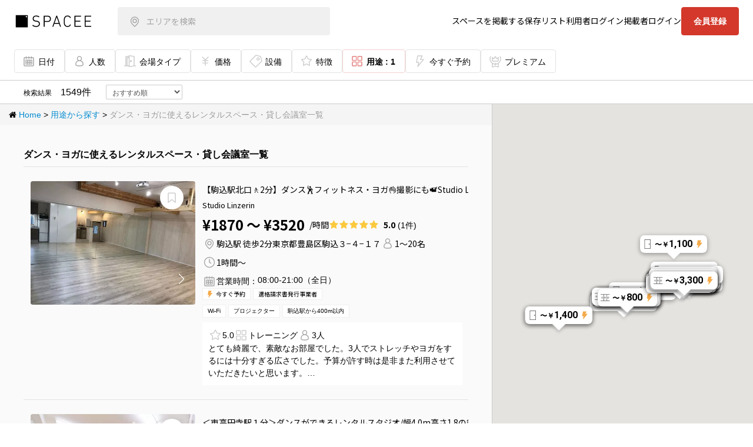

--- FILE ---
content_type: text/html; charset=utf-8
request_url: https://www.spacee.jp/search?line_id=11914&listing_keyword=1&usage_id%5B%5D=18
body_size: 124176
content:
<!DOCTYPE html>
<html>
<head>
<script nonce='' src='https://rapid-cdn.yottaa.com/rapid/lib/yCAyoozT4QCr7w.js'></script>
<script>
//<![CDATA[
const head = document.head;
const yottaaScript = document.querySelector('script[src="https://rapid-cdn.yottaa.com/rapid/lib/yCAyoozT4QCr7w.js"]');
const observer = new MutationObserver(records => {
  if (head.firstElementChild !== yottaaScript) {
    head.insertBefore(yottaaScript, head.firstChild);
  }
});
observer.observe(head, {
  childList: true,
});


//]]>
</script>
<link rel="stylesheet" href="https://cdn.spacee.jp/assets/pc_app-2824b6ba6604d45b1873ffcec18c8c3a58fcc4b0aff77ad849d4530ffba7aa10.css" media="all" data-turbolinks-track="true" />
<link rel="stylesheet" href="https://cdn.spacee.jp/assets/add-pc_app-fca26318265e81f8c64a6b3444ef4a607dd62399e3b0c679a9b91c2b96f98e4a.css" media="all" data-turbolinks-track="true" />
<link rel="stylesheet" href="https://netdna.bootstrapcdn.com/font-awesome/3.2.1/css/font-awesome.css" media="all" data-turbolinks-track="true" />
<link rel="stylesheet" href="https://cdn.spacee.jp/packs/stylesheets/main-04b93ca54b918b11cd80.css" />
<link rel="stylesheet" href="https://cdn.spacee.jp/packs/stylesheets/app-3cd1969b075882f616fe.css" />
<script nonce='' type='text/javascript'>
var dataLayer = [];
dataLayer.push({'userid': ""});
dataLayer.push({"user_id":""});
dataLayer.push({"hashmail":""});
dataLayer.push({"service_id_1":"44287"});
dataLayer.push({"service_id_2":"19245"});
dataLayer.push({"service_id_3":"13614"});

(function(w,d,s,l,i){w[l]=w[l]||[];w[l].push({'gtm.start': new Date().getTime(),event:'gtm.js'});var f=d.getElementsByTagName(s)[0], j=d.createElement(s),dl=l!='dataLayer'?'&l='+l:'';j.async=true;j.src= 'https://www.googletagmanager.com/gtm.js?id='+i+dl;f.parentNode.insertBefore(j,f); })(window,document,'script','dataLayer','GTM-KHR2GXR');
</script>

<meta content='/favicons/site-tile-70x70.png' name='msapplication-square70x70logo'>
<meta content='/favicons/site-tile-150x150.png' name='msapplication-square150x150logo'>
<meta content='/favicons/site-tile-310x150.png' name='msapplication-wide310x150logo'>
<meta content='/favicons/site-tile-310x310.png' name='msapplication-square310x310logo'>
<meta content='#0078d7' name='msapplication-TileColor'>
<link href='/favicons/favicon.ico' rel='shortcut icon' type='image/vnd.microsoft.icon'>
<link href='/favicons/favicon.ico' rel='icon' type='image/vnd.microsoft.icon'>
<link href='/favicons/apple-touch-icon-57x57.png' rel='apple-touch-icon' sizes='57x57'>
<link href='/favicons/apple-touch-icon-60x60.png' rel='apple-touch-icon' sizes='60x60'>
<link href='/favicons/apple-touch-icon-72x72.png' rel='apple-touch-icon' sizes='72x72'>
<link href='/favicons/apple-touch-icon-76x76.png' rel='apple-touch-icon' sizes='76x76'>
<link href='/favicons/apple-touch-icon-114x114.png' rel='apple-touch-icon' sizes='114x114'>
<link href='/favicons/apple-touch-icon-120x120.png' rel='apple-touch-icon' sizes='120x120'>
<link href='/favicons/apple-touch-icon-144x144.png' rel='apple-touch-icon' sizes='144x144'>
<link href='/favicons/apple-touch-icon-152x152.png' rel='apple-touch-icon' sizes='152x152'>
<link href='/favicons/apple-touch-icon-180x180.png' rel='apple-touch-icon' sizes='180x180'>
<link href='/favicons/android-chrome-36x36.png' rel='icon' sizes='36x36' type='image/png'>
<link href='/favicons/android-chrome-48x48.png' rel='icon' sizes='48x48' type='image/png'>
<link href='/favicons/android-chrome-72x72.png' rel='icon' sizes='72x72' type='image/png'>
<link href='/favicons/android-chrome-96x96.png' rel='icon' sizes='96x96' type='image/png'>
<link href='/favicons/android-chrome-128x128.png' rel='icon' sizes='128x128' type='image/png'>
<link href='/favicons/android-chrome-144x144.png' rel='icon' sizes='144x144' type='image/png'>
<link href='/favicons/android-chrome-152x152.png' rel='icon' sizes='152x152' type='image/png'>
<link href='/favicons/android-chrome-192x192.png' rel='icon' sizes='192x192' type='image/png'>
<link href='/favicons/android-chrome-256x256.png' rel='icon' sizes='256x256' type='image/png'>
<link href='/favicons/android-chrome-384x384.png' rel='icon' sizes='384x384' type='image/png'>
<link href='/favicons/android-chrome-512x512.png' rel='icon' sizes='512x512' type='image/png'>
<link href='/favicons/icon-36x36.png' rel='icon' sizes='36x36' type='image/png'>
<link href='/favicons/icon-48x48.png' rel='icon' sizes='48x48' type='image/png'>
<link href='/favicons/icon-72x72.png' rel='icon' sizes='72x72' type='image/png'>
<link href='/favicons/icon-96x96.png' rel='icon' sizes='96x96' type='image/png'>
<link href='/favicons/icon-128x128.png' rel='icon' sizes='128x128' type='image/png'>
<link href='/favicons/icon-144x144.png' rel='icon' sizes='144x144' type='image/png'>
<link href='/favicons/icon-152x152.png' rel='icon' sizes='152x152' type='image/png'>
<link href='/favicons/icon-160x160.png' rel='icon' sizes='160x160' type='image/png'>
<link href='/favicons/icon-192x192.png' rel='icon' sizes='192x192' type='image/png'>
<link href='/favicons/icon-196x196.png' rel='icon' sizes='196x196' type='image/png'>
<link href='/favicons/icon-256x256.png' rel='icon' sizes='256x256' type='image/png'>
<link href='/favicons/icon-384x384.png' rel='icon' sizes='384x384' type='image/png'>
<link href='/favicons/icon-512x512.png' rel='icon' sizes='512x512' type='image/png'>
<link href='/favicons/icon-16x16.png' rel='icon' sizes='16x16' type='image/png'>
<link href='/favicons/icon-24x24.png' rel='icon' sizes='24x24' type='image/png'>
<link href='/favicons/icon-32x32.png' rel='icon' sizes='32x32' type='image/png'>
<link href='/favicons/manifest.json' rel='manifest'>
<link href='/favicons/favicon-194x194.png' rel='icon' sizes='194x194' type='image/png'>
<meta content='/favicons/mstile-144x144.png' name='msapplication-TileImage'>
<meta content='#ffffff' name='theme-color'>
<link href='/apple-touch-icon.png' rel='apple-touch-icon-precomposed'>

<meta name="csrf-param" content="authenticity_token" />
<meta name="csrf-token" content="RqJXj0kOQVbucMjYrVOcVx-CR2euCCQL1KFFCu5I0bW4MtanlePMCCKzYZaw0VeVhqyl0Ja1-cxu7nJkektoTw" />
<meta content='width=device-width,initial-scale=1.0,viewport-fit=cover' name='viewport'>
<title>ダンス・ヨガに使えるレンタルスペース・貸し会議室一覧 | スペイシー</title>
<meta name="description" content="ダンス・ヨガに使えるレンタルスペース・貸し会議室一覧。人数・利用用途・設備など、ご希望の条件で検索予約可能！">
<meta name="keywords" content=",ダンス・ヨガ">
<link rel="canonical" href="https://www.spacee.jp/usages/18/listings">
<meta name="robots" content="noindex">
<meta property="og:title" content="スペイシー">
<meta property="og:type" content="website">
<meta property="og:image" content="https://cdn.spacee.jp/assets/spacee_og-8ac1a0fd37e286bd0bd367958257d2b9193fb85cc5379789f5b79a68ea40aabc.png">
<meta property="og:url" content="https://www.spacee.jp/search?line_id=11914&amp;listing_keyword=1&amp;usage_id%5B%5D=18">
<meta property="og:description" content="格安会議室・レンタルスペースを探すならSpacee[スペイシー]">
<meta property="og:site_name" content="スペイシー">
<meta property="fb:app_id" content="1082753112213084">
<meta name="twitter:card" content="summary">
<script type='application/ld+json'>
{"@context":"https://schema.org","url":"https://www.spacee.jp/usages/18/listings","@type":"SearchResultsPage","mainEntity":[{"@type":"Organization","name":"Studio Linzerin","image":"https://cdn-image.spacee.jp/uploads/photo/image/430371/thumb__.JPG","address":{"@type":"PostalAddress","name":"東京都豊島区駒込３−４−１７","streetAddress":"３−４−１７","addressLocality":"豊島区駒込","addressRegion":"東京都","addressCountry":"JP"},"review":{"@type":"Review","reviewRating":{"@type":"Rating","ratingValue":"5.0","bestRating":5,"worstRating":1},"author":{"@type":"Organization","name":"spacee"}},"openingHoursSpecification":[{"@type":"OpeningHoursSpecification","dayOfWeek":["Monday","Tuesday","Wednesday","Thursday","Friday","Saturday","Sunday"],"opens":"08:00","closes":"21:00"}]},{"@type":"Organization","name":"エレガンス東高円寺101号室","image":"https://cdn-image.spacee.jp/uploads/photo/image/208398/thumb_IMGL8247_210620.jpg","address":{"@type":"PostalAddress","name":"東京都杉並区和田3-59-10","streetAddress":"3-59-10","addressLocality":"杉並区和田","addressRegion":"東京都","addressCountry":"JP"},"review":{"@type":"Review","reviewRating":{"@type":"Rating","ratingValue":"5.0","bestRating":5,"worstRating":1},"author":{"@type":"Organization","name":"spacee"}},"openingHoursSpecification":[{"@type":"OpeningHoursSpecification","dayOfWeek":["Monday","Tuesday","Wednesday","Thursday","Friday","Saturday","Sunday"],"opens":"06:00","closes":"24:00"}]},{"@type":"Organization","name":"ブルースペース神田","image":"https://cdn-image.spacee.jp/uploads/photo/image/143082/thumb_TOP%E7%94%BB%E5%83%8F.JPG","address":{"@type":"PostalAddress","name":"東京都千代田区鍛冶町２−８−７","streetAddress":"２−８−７","addressLocality":"千代田区鍛冶町","addressRegion":"東京都","addressCountry":"JP"},"review":{"@type":"Review","reviewRating":{"@type":"Rating","ratingValue":"4.6","bestRating":5,"worstRating":1},"author":{"@type":"Organization","name":"spacee"}},"openingHoursSpecification":[{"@type":"OpeningHoursSpecification","dayOfWeek":["Monday","Tuesday","Wednesday","Thursday","Friday","Saturday","Sunday"],"opens":"00:00","closes":"24:00"}]},{"@type":"Organization","name":"レンタルスタジオBigTree 城東店","image":"https://cdn-image.spacee.jp/uploads/photo/image/603104/thumb_1.jpg","address":{"@type":"PostalAddress","name":"大阪府大阪市城東区古市２丁目３−８","streetAddress":"２丁目３−８","addressLocality":"大阪市城東区古市","addressRegion":"大阪府","addressCountry":"JP"},"openingHoursSpecification":[{"@type":"OpeningHoursSpecification","dayOfWeek":["Monday","Tuesday","Wednesday","Thursday","Friday","Saturday","Sunday"],"opens":"00:00","closes":"24:00"}]},{"@type":"Organization","name":"お気軽スタジオ梅田東　地域最安値","image":"https://cdn-image.spacee.jp/uploads/photo/image/246004/thumb_%E3%82%B9%E3%82%AF%E3%83%AA%E3%83%BC%E3%83%B3%E3%82%B7%E3%83%A7%E3%83%83%E3%83%88_2022-02-04_161334.png","address":{"@type":"PostalAddress","name":"大阪府大阪市北区西天満4-11-2","streetAddress":"4-11-2","addressLocality":"大阪市北区西天満","addressRegion":"大阪府","addressCountry":"JP"},"review":{"@type":"Review","reviewRating":{"@type":"Rating","ratingValue":"5.0","bestRating":5,"worstRating":1},"author":{"@type":"Organization","name":"spacee"}},"openingHoursSpecification":[{"@type":"OpeningHoursSpecification","dayOfWeek":["Monday","Tuesday","Wednesday","Thursday","Friday","Saturday","Sunday"],"opens":"07:00","closes":"24:00"}]},{"@type":"Organization","name":"The KARIROOM C","image":"https://cdn-image.spacee.jp/uploads/photo/image/383430/thumb_%E3%82%B9%E3%83%98%E3%82%9A%E3%82%A4%E3%82%B7%E3%83%BC%E7%94%A8.png","address":{"@type":"PostalAddress","name":"三重県桑名市堤原93","streetAddress":"93","addressLocality":"桑名市堤原","addressRegion":"三重県","addressCountry":"JP"},"review":{"@type":"Review","reviewRating":{"@type":"Rating","ratingValue":"5.0","bestRating":5,"worstRating":1},"author":{"@type":"Organization","name":"spacee"}},"openingHoursSpecification":[{"@type":"OpeningHoursSpecification","dayOfWeek":["Monday","Tuesday","Wednesday","Thursday","Friday","Saturday","Sunday"],"opens":"09:00","closes":"23:00"}]},{"@type":"Organization","name":"スマイルスペース関屋","image":"https://cdn-image.spacee.jp/uploads/photo/image/411516/thumb_255678.jpg","address":{"@type":"PostalAddress","name":"新潟県新潟市中央区信濃町2-11","streetAddress":"2-11","addressLocality":"新潟市中央区信濃町","addressRegion":"新潟県","addressCountry":"JP"},"review":{"@type":"Review","reviewRating":{"@type":"Rating","ratingValue":"4.4","bestRating":5,"worstRating":1},"author":{"@type":"Organization","name":"spacee"}},"openingHoursSpecification":[{"@type":"OpeningHoursSpecification","dayOfWeek":["Monday","Tuesday","Wednesday","Thursday","Friday","Saturday","Sunday"],"opens":"06:00","closes":"23:00"}]},{"@type":"Organization","name":"JK Room 駒込","image":"https://cdn-image.spacee.jp/uploads/photo/image/247036/thumb_%E9%A7%92%E8%BE%BC%EF%BC%91.jpeg","address":{"@type":"PostalAddress","name":"東京都豊島区駒込１丁目４０ー４","streetAddress":"１丁目４０ー４","addressLocality":"豊島区駒込","addressRegion":"東京都","addressCountry":"JP"},"review":{"@type":"Review","reviewRating":{"@type":"Rating","ratingValue":"5.0","bestRating":5,"worstRating":1},"author":{"@type":"Organization","name":"spacee"}},"openingHoursSpecification":[{"@type":"OpeningHoursSpecification","dayOfWeek":["Monday","Tuesday","Wednesday","Thursday","Friday","Saturday","Sunday"],"opens":"00:00","closes":"24:00"}]},{"@type":"Organization","name":"レンタルスタジオ QUINTET 蘇我駅前店","image":"https://cdn-image.spacee.jp/uploads/photo/image/191673/thumb_79195467-C83E-409D-86E5-C7116675ABCE.jpeg","address":{"@type":"PostalAddress","name":"千葉県千葉市中央区今井2-12-13","streetAddress":"2-12-13","addressLocality":"千葉市中央区今井","addressRegion":"千葉県","addressCountry":"JP"},"review":{"@type":"Review","reviewRating":{"@type":"Rating","ratingValue":"5.0","bestRating":5,"worstRating":1},"author":{"@type":"Organization","name":"spacee"}},"openingHoursSpecification":[{"@type":"OpeningHoursSpecification","dayOfWeek":["Monday","Tuesday","Wednesday","Thursday","Friday","Saturday","Sunday"],"opens":"00:00","closes":"24:00"}]},{"@type":"Organization","name":"レンタルスタジオBigTree　泉南店","image":"https://cdn-image.spacee.jp/uploads/photo/image/316740/thumb_%E3%82%B9%E3%82%AF%E3%83%AA%E3%83%BC%E3%83%B3%E3%82%B7%E3%83%A7%E3%83%83%E3%83%88__2264_.png","address":{"@type":"PostalAddress","name":"大阪府泉南市信達市場９７１−６","streetAddress":"９７１−６","addressLocality":"泉南市信達市場","addressRegion":"大阪府","addressCountry":"JP"},"review":{"@type":"Review","reviewRating":{"@type":"Rating","ratingValue":"5.0","bestRating":5,"worstRating":1},"author":{"@type":"Organization","name":"spacee"}},"openingHoursSpecification":[{"@type":"OpeningHoursSpecification","dayOfWeek":["Monday","Tuesday","Wednesday","Thursday","Friday","Saturday","Sunday"],"opens":"00:00","closes":"24:00"}]},{"@type":"Organization","name":"レンタルスタジオAivic池袋西口","image":"https://cdn-image.spacee.jp/uploads/photo/image/377864/thumb_2-%E3%83%A1%E3%82%A4%E3%83%B3.jpg","address":{"@type":"PostalAddress","name":"東京都豊島区西池袋3-23-8","streetAddress":"3-23-8","addressLocality":"豊島区西池袋","addressRegion":"東京都","addressCountry":"JP"},"review":{"@type":"Review","reviewRating":{"@type":"Rating","ratingValue":"4.7","bestRating":5,"worstRating":1},"author":{"@type":"Organization","name":"spacee"}},"openingHoursSpecification":[{"@type":"OpeningHoursSpecification","dayOfWeek":["Monday","Tuesday","Wednesday","Thursday","Friday","Saturday","Sunday"],"opens":"00:00","closes":"24:00"}]},{"@type":"Organization","name":"コスモスレンタルスペース","image":"https://cdn-image.spacee.jp/uploads/photo/image/303262/thumb_PIC_0202.jpg","address":{"@type":"PostalAddress","name":"神奈川県横浜市神奈川区広台太田町4-21","streetAddress":"4-21","addressLocality":"横浜市神奈川区広台太田町","addressRegion":"神奈川県","addressCountry":"JP"},"review":{"@type":"Review","reviewRating":{"@type":"Rating","ratingValue":"4.8","bestRating":5,"worstRating":1},"author":{"@type":"Organization","name":"spacee"}},"openingHoursSpecification":[{"@type":"OpeningHoursSpecification","dayOfWeek":["Monday","Tuesday","Wednesday","Thursday","Friday","Saturday","Sunday"],"opens":"00:00","closes":"24:00"}]},{"@type":"Organization","name":"レインボーミュージック","image":"https://cdn-image.spacee.jp/uploads/photo/image/264382/thumb_00.jpg","address":{"@type":"PostalAddress","name":"東京都豊島区池袋2-32-7","streetAddress":"2-32-7","addressLocality":"豊島区池袋","addressRegion":"東京都","addressCountry":"JP"},"review":{"@type":"Review","reviewRating":{"@type":"Rating","ratingValue":"5.0","bestRating":5,"worstRating":1},"author":{"@type":"Organization","name":"spacee"}},"openingHoursSpecification":[{"@type":"OpeningHoursSpecification","dayOfWeek":["Monday","Tuesday","Wednesday","Thursday","Friday","Saturday","Sunday"],"opens":"08:00","closes":"23:00"}]},{"@type":"Organization","name":"レンタルスタジオSunny","image":"https://cdn-image.spacee.jp/uploads/photo/image/217650/thumb_IMG_8120.jpg","address":{"@type":"PostalAddress","name":"東京都新宿区高田馬場1-34-2 ","streetAddress":"1-34-2 ","addressLocality":"新宿区高田馬場","addressRegion":"東京都","addressCountry":"JP"},"review":{"@type":"Review","reviewRating":{"@type":"Rating","ratingValue":"5.0","bestRating":5,"worstRating":1},"author":{"@type":"Organization","name":"spacee"}},"openingHoursSpecification":[{"@type":"OpeningHoursSpecification","dayOfWeek":["Monday","Tuesday","Wednesday","Thursday","Friday","Saturday","Sunday"],"opens":"09:00","closes":"24:00"}]},{"@type":"Organization","name":"VILLENT梅田ダンススタジオ402","image":"https://cdn-image.spacee.jp/uploads/photo/image/602992/thumb_LINE_ALBUM_%E3%83%80%E3%83%B3%E3%82%B9402_250726_1.jpg","address":{"@type":"PostalAddress","name":"大阪府大阪市北区曽根崎新地2－4－18","streetAddress":"2－4－18","addressLocality":"大阪市北区曽根崎新地","addressRegion":"大阪府","addressCountry":"JP"},"review":{"@type":"Review","reviewRating":{"@type":"Rating","ratingValue":"4.6","bestRating":5,"worstRating":1},"author":{"@type":"Organization","name":"spacee"}},"openingHoursSpecification":[{"@type":"OpeningHoursSpecification","dayOfWeek":["Monday","Tuesday","Wednesday","Thursday","Friday","Saturday","Sunday"],"opens":"00:00","closes":"24:00"}]},{"@type":"Organization","name":"VILLENT梅田ダンススタジオ401","image":"https://cdn-image.spacee.jp/uploads/photo/image/576961/thumb_9D3F572A-FDAB-4A0B-BC6E-3637CC5FAA8C.jpg","address":{"@type":"PostalAddress","name":"大阪府大阪市北区曽根崎新地2－4－18","streetAddress":"2－4－18","addressLocality":"大阪市北区曽根崎新地","addressRegion":"大阪府","addressCountry":"JP"},"review":{"@type":"Review","reviewRating":{"@type":"Rating","ratingValue":"5.0","bestRating":5,"worstRating":1},"author":{"@type":"Organization","name":"spacee"}},"openingHoursSpecification":[{"@type":"OpeningHoursSpecification","dayOfWeek":["Monday","Tuesday","Wednesday","Thursday","Friday","Saturday","Sunday"],"opens":"00:00","closes":"24:00"}]},{"@type":"Organization","name":"レンタルスタジオAivic神田","image":"https://cdn-image.spacee.jp/uploads/photo/image/368380/thumb_3-%E3%83%A1%E3%82%A4%E3%83%B3.jpg","address":{"@type":"PostalAddress","name":"東京都千代田区神田紺屋町21","streetAddress":"21","addressLocality":"千代田区神田紺屋町","addressRegion":"東京都","addressCountry":"JP"},"review":{"@type":"Review","reviewRating":{"@type":"Rating","ratingValue":"5.0","bestRating":5,"worstRating":1},"author":{"@type":"Organization","name":"spacee"}},"openingHoursSpecification":[{"@type":"OpeningHoursSpecification","dayOfWeek":["Monday","Tuesday","Wednesday","Thursday","Friday","Saturday","Sunday"],"opens":"07:00","closes":"21:00"}]},{"@type":"Organization","name":"Moegi 市ヶ谷","image":"https://cdn-image.spacee.jp/uploads/photo/image/354868/thumb_IMG20230728221817_3.jpg","address":{"@type":"PostalAddress","name":"東京都千代田区九段北4-1-15","streetAddress":"4-1-15","addressLocality":"千代田区九段北","addressRegion":"東京都","addressCountry":"JP"},"review":{"@type":"Review","reviewRating":{"@type":"Rating","ratingValue":"4.5","bestRating":5,"worstRating":1},"author":{"@type":"Organization","name":"spacee"}},"openingHoursSpecification":[{"@type":"OpeningHoursSpecification","dayOfWeek":["Monday","Tuesday","Wednesday","Thursday","Friday"],"opens":"06:30","closes":"22:00"}]},{"@type":"Organization","name":"M-haus B.L.D 3階","image":"https://cdn-image.spacee.jp/uploads/photo/image/197808/thumb_%E3%83%92%E3%82%AB%E3%83%AA%E3%82%B9%E3%82%BF%E3%82%B8%E3%82%AA_%E9%96%93%E5%8F%96%E3%82%8A__1_.png","address":{"@type":"PostalAddress","name":"東京都新宿区高田馬場4丁目４−１","streetAddress":"4丁目４−１","addressLocality":"新宿区高田馬場","addressRegion":"東京都","addressCountry":"JP"},"review":{"@type":"Review","reviewRating":{"@type":"Rating","ratingValue":"4.9","bestRating":5,"worstRating":1},"author":{"@type":"Organization","name":"spacee"}},"openingHoursSpecification":[{"@type":"OpeningHoursSpecification","dayOfWeek":["Monday","Tuesday","Wednesday","Thursday","Friday","Saturday","Sunday"],"opens":"00:00","closes":"24:00"}]},{"@type":"Organization","name":"レンタルスタジオSunny 高田馬場1号店","image":"https://cdn-image.spacee.jp/uploads/photo/image/177853/thumb_IMG_7096.jpg","address":{"@type":"PostalAddress","name":"東京都新宿区高田馬場4-1-5","streetAddress":"4-1-5","addressLocality":"新宿区高田馬場","addressRegion":"東京都","addressCountry":"JP"},"review":{"@type":"Review","reviewRating":{"@type":"Rating","ratingValue":"5.0","bestRating":5,"worstRating":1},"author":{"@type":"Organization","name":"spacee"}},"openingHoursSpecification":[{"@type":"OpeningHoursSpecification","dayOfWeek":["Monday","Tuesday","Wednesday","Thursday","Friday","Saturday","Sunday"],"opens":"00:00","closes":"24:00"}]},{"@type":"Organization","name":"レンタルスペースLP新宿歌舞伎町 203","image":"https://cdn-image.spacee.jp/uploads/photo/image/211834/thumb_IMGL9166_210820_2.jpg","address":{"@type":"PostalAddress","name":"東京都新宿区歌舞伎町2丁目8-12","streetAddress":"2丁目8-12","addressLocality":"新宿区歌舞伎町","addressRegion":"東京都","addressCountry":"JP"},"review":{"@type":"Review","reviewRating":{"@type":"Rating","ratingValue":"5.0","bestRating":5,"worstRating":1},"author":{"@type":"Organization","name":"spacee"}},"openingHoursSpecification":[{"@type":"OpeningHoursSpecification","dayOfWeek":["Monday","Tuesday","Wednesday","Thursday","Friday","Saturday","Sunday"],"opens":"06:00","closes":"24:00"}]},{"@type":"Organization","name":"レンタルスタジオAivic渋谷道玄坂 ダンス","image":"https://cdn-image.spacee.jp/uploads/photo/image/384909/thumb_2-%E3%83%A1%E3%82%A4%E3%83%B32.jpg","address":{"@type":"PostalAddress","name":"東京都渋谷区円山町23-10","streetAddress":"23-10","addressLocality":"渋谷区円山町","addressRegion":"東京都","addressCountry":"JP"},"review":{"@type":"Review","reviewRating":{"@type":"Rating","ratingValue":"5.0","bestRating":5,"worstRating":1},"author":{"@type":"Organization","name":"spacee"}},"openingHoursSpecification":[{"@type":"OpeningHoursSpecification","dayOfWeek":["Monday","Tuesday","Wednesday","Thursday","Friday","Saturday","Sunday"],"opens":"09:00","closes":"24:00"}]},{"@type":"Organization","name":"レンタルスタジオBee","image":"https://cdn-image.spacee.jp/uploads/photo/image/177706/thumb_IMG-4479.jpg","address":{"@type":"PostalAddress","name":"大阪府大阪市中央区南船場1-11-23","streetAddress":"1-11-23","addressLocality":"大阪市中央区南船場","addressRegion":"大阪府","addressCountry":"JP"},"review":{"@type":"Review","reviewRating":{"@type":"Rating","ratingValue":"5.0","bestRating":5,"worstRating":1},"author":{"@type":"Organization","name":"spacee"}},"openingHoursSpecification":[{"@type":"OpeningHoursSpecification","dayOfWeek":["Monday","Tuesday","Wednesday","Thursday","Friday","Saturday","Sunday"],"opens":"07:00","closes":"23:00"}]},{"@type":"Organization","name":"レンタルスタジオHIKARI 上野","image":"https://cdn-image.spacee.jp/uploads/photo/image/281754/thumb_%E3%83%A1%E3%82%A4%E3%83%B3%EF%BC%91.jpg","address":{"@type":"PostalAddress","name":"東京都台東区根岸1-1-15","streetAddress":"1-1-15","addressLocality":"台東区根岸","addressRegion":"東京都","addressCountry":"JP"},"review":{"@type":"Review","reviewRating":{"@type":"Rating","ratingValue":"4.3","bestRating":5,"worstRating":1},"author":{"@type":"Organization","name":"spacee"}},"openingHoursSpecification":[{"@type":"OpeningHoursSpecification","dayOfWeek":["Monday","Tuesday","Wednesday","Thursday","Friday","Saturday","Sunday"],"opens":"00:00","closes":"24:00"}]},{"@type":"Organization","name":"レンタルダンススタジオHikari 幅7.2m高さ2.0m","image":"https://cdn-image.spacee.jp/uploads/photo/image/252512/thumb_%E3%83%A1%E3%82%A4%E3%83%B3%EF%BC%92.jpg","address":{"@type":"PostalAddress","name":"東京都中央区築地2-1-17","streetAddress":"2-1-17","addressLocality":"中央区築地","addressRegion":"東京都","addressCountry":"JP"},"review":{"@type":"Review","reviewRating":{"@type":"Rating","ratingValue":"5.0","bestRating":5,"worstRating":1},"author":{"@type":"Organization","name":"spacee"}},"openingHoursSpecification":[{"@type":"OpeningHoursSpecification","dayOfWeek":["Monday","Tuesday","Wednesday","Thursday","Friday","Saturday"],"opens":"07:00","closes":"22:00"}]},{"@type":"Organization","name":"CurioSpaceSeisekiStudio","image":"https://cdn-image.spacee.jp/uploads/photo/image/597223/thumb_02.jpg","address":{"@type":"PostalAddress","name":"東京都多摩市一ノ宮2-11-21","streetAddress":"2-11-21","addressLocality":"多摩市一ノ宮","addressRegion":"東京都","addressCountry":"JP"},"review":{"@type":"Review","reviewRating":{"@type":"Rating","ratingValue":"5.0","bestRating":5,"worstRating":1},"author":{"@type":"Organization","name":"spacee"}},"openingHoursSpecification":[{"@type":"OpeningHoursSpecification","dayOfWeek":["Monday","Tuesday","Wednesday","Thursday","Friday","Saturday","Sunday"],"opens":"00:00","closes":"24:00"}]},{"@type":"Organization","name":"レンタルスタジオAivic池袋東口2号店","image":"https://cdn-image.spacee.jp/uploads/photo/image/357057/thumb_2-%E3%83%A1%E3%82%A4%E3%83%B3.jpg","address":{"@type":"PostalAddress","name":"東京都豊島区東池袋2-57-1","streetAddress":"2-57-1","addressLocality":"豊島区東池袋","addressRegion":"東京都","addressCountry":"JP"},"review":{"@type":"Review","reviewRating":{"@type":"Rating","ratingValue":"5.0","bestRating":5,"worstRating":1},"author":{"@type":"Organization","name":"spacee"}},"openingHoursSpecification":[{"@type":"OpeningHoursSpecification","dayOfWeek":["Monday","Tuesday","Wednesday","Thursday","Friday","Saturday","Sunday"],"opens":"00:00","closes":"24:00"}]},{"@type":"Organization","name":"ワンデースタジオ","image":"https://cdn-image.spacee.jp/uploads/photo/image/345006/thumb_IMG_5401.jpg","address":{"@type":"PostalAddress","name":"東京都練馬区西大泉1-1-16","streetAddress":"1-1-16","addressLocality":"練馬区西大泉","addressRegion":"東京都","addressCountry":"JP"},"review":{"@type":"Review","reviewRating":{"@type":"Rating","ratingValue":"5.0","bestRating":5,"worstRating":1},"author":{"@type":"Organization","name":"spacee"}},"openingHoursSpecification":[{"@type":"OpeningHoursSpecification","dayOfWeek":["Monday","Tuesday","Wednesday","Thursday","Friday","Saturday","Sunday"],"opens":"00:00","closes":"24:00"}]},{"@type":"Organization","name":"スタジオフェイス王子店","image":"https://cdn-image.spacee.jp/uploads/photo/image/166729/thumb_fullsizeoutput_134-1024x768.jpeg","address":{"@type":"PostalAddress","name":"東京都北区岸町1丁目6-20","streetAddress":"岸町1丁目6-20","addressLocality":"北区","addressRegion":"東京都","addressCountry":"JP"},"review":{"@type":"Review","reviewRating":{"@type":"Rating","ratingValue":"5.0","bestRating":5,"worstRating":1},"author":{"@type":"Organization","name":"spacee"}},"openingHoursSpecification":[{"@type":"OpeningHoursSpecification","dayOfWeek":["Monday","Tuesday","Wednesday","Thursday","Friday","Saturday","Sunday"],"opens":"00:00","closes":"24:00"}]},{"@type":"Organization","name":"千代田三信ビルスペース","image":"https://cdn-image.spacee.jp/uploads/photo/image/295616/thumb__.JPG","address":{"@type":"PostalAddress","name":"東京都千代田区神田神保町2-2-34","streetAddress":"2-2-34","addressLocality":"千代田区神田神保町","addressRegion":"東京都","addressCountry":"JP"},"review":{"@type":"Review","reviewRating":{"@type":"Rating","ratingValue":"4.6","bestRating":5,"worstRating":1},"author":{"@type":"Organization","name":"spacee"}},"openingHoursSpecification":[{"@type":"OpeningHoursSpecification","dayOfWeek":["Monday","Tuesday","Wednesday","Thursday","Friday","Saturday","Sunday"],"opens":"00:00","closes":"24:00"}]},{"@type":"Organization","name":"UMAYADO心斎橋 Aスタジオ","image":"https://cdn-image.spacee.jp/uploads/photo/image/603957/thumb_1.jpg","address":{"@type":"PostalAddress","name":"大阪府大阪市中央区東心斎橋1-13-3","streetAddress":"1-13-3","addressLocality":"大阪市中央区東心斎橋","addressRegion":"大阪府","addressCountry":"JP"},"openingHoursSpecification":[{"@type":"OpeningHoursSpecification","dayOfWeek":["Monday","Tuesday","Wednesday","Thursday","Friday","Saturday","Sunday"],"opens":"00:00","closes":"24:00"}]},{"@type":"Organization","name":"レンタルスタジオAivic渋谷宮益坂 ヨガ","image":"https://cdn-image.spacee.jp/uploads/photo/image/344512/thumb_2-%E3%83%A1%E3%82%A4%E3%83%B3.jpg","address":{"@type":"PostalAddress","name":"東京都渋谷区渋谷1-8-5 ","streetAddress":"1-8-5 ","addressLocality":"渋谷区渋谷","addressRegion":"東京都","addressCountry":"JP"},"review":{"@type":"Review","reviewRating":{"@type":"Rating","ratingValue":"5.0","bestRating":5,"worstRating":1},"author":{"@type":"Organization","name":"spacee"}},"openingHoursSpecification":[{"@type":"OpeningHoursSpecification","dayOfWeek":["Monday","Tuesday","Wednesday","Thursday","Friday","Saturday","Sunday"],"opens":"00:00","closes":"24:00"}]},{"@type":"Organization","name":"スタジオキビス小山店","image":"https://cdn-image.spacee.jp/uploads/photo/image/236257/thumb_naka05_g.jpg","address":{"@type":"PostalAddress","name":"栃木県小山市駅東通り2-30-1","streetAddress":"2-30-1","addressLocality":"小山市駅東通り","addressRegion":"栃木県","addressCountry":"JP"},"review":{"@type":"Review","reviewRating":{"@type":"Rating","ratingValue":"5.0","bestRating":5,"worstRating":1},"author":{"@type":"Organization","name":"spacee"}},"openingHoursSpecification":[{"@type":"OpeningHoursSpecification","dayOfWeek":["Monday","Tuesday","Wednesday","Thursday","Friday","Saturday","Sunday"],"opens":"00:00","closes":"24:00"}]},{"@type":"Organization","name":"レンタルスペースLA","image":"https://cdn-image.spacee.jp/uploads/photo/image/272485/thumb_3B378672-E908-4360-AF00-88CF28B6CAE1.jpeg","address":{"@type":"PostalAddress","name":"兵庫県尼崎市立花町2-18-1","streetAddress":"2-18-1","addressLocality":"尼崎市立花町","addressRegion":"兵庫県","addressCountry":"JP"},"review":{"@type":"Review","reviewRating":{"@type":"Rating","ratingValue":"5.0","bestRating":5,"worstRating":1},"author":{"@type":"Organization","name":"spacee"}},"openingHoursSpecification":[{"@type":"OpeningHoursSpecification","dayOfWeek":["Monday","Tuesday","Wednesday","Thursday","Friday","Saturday","Sunday"],"opens":"08:00","closes":"24:00"}]},{"@type":"Organization","name":"studio_MINT 西船橋","image":"https://cdn-image.spacee.jp/uploads/photo/image/355454/thumb_image.jpg","address":{"@type":"PostalAddress","name":"千葉県船橋市西船4-14-12","streetAddress":"4-14-12","addressLocality":"船橋市西船","addressRegion":"千葉県","addressCountry":"JP"},"review":{"@type":"Review","reviewRating":{"@type":"Rating","ratingValue":"5.0","bestRating":5,"worstRating":1},"author":{"@type":"Organization","name":"spacee"}},"openingHoursSpecification":[{"@type":"OpeningHoursSpecification","dayOfWeek":["Monday","Tuesday","Wednesday","Thursday","Friday","Saturday","Sunday"],"opens":"06:00","closes":"24:00"}]},{"@type":"Organization","name":"KOMOREBI","image":"https://cdn-image.spacee.jp/uploads/photo/image/145114/thumb_komorebi_ico.jpg","address":{"@type":"PostalAddress","name":"東京都渋谷区桜丘町29-35","streetAddress":"29-35","addressLocality":"渋谷区桜丘町","addressRegion":"東京都","addressCountry":"JP"},"review":{"@type":"Review","reviewRating":{"@type":"Rating","ratingValue":"4.3","bestRating":5,"worstRating":1},"author":{"@type":"Organization","name":"spacee"}},"openingHoursSpecification":[{"@type":"OpeningHoursSpecification","dayOfWeek":["Monday","Tuesday","Wednesday","Thursday","Friday","Saturday","Sunday"],"opens":"06:00","closes":"24:00"}]},{"@type":"Organization","name":"Aスタジオ（青い床マットのスペースのみ、奥スペースは含まれません）","image":"https://cdn-image.spacee.jp/uploads/photo/image/273830/thumb_09935F5E-7EED-4853-A47C-0688571EA8A0.jpeg","address":{"@type":"PostalAddress","name":"神奈川県川崎市幸区神明町1-13-1","streetAddress":"1-13-1","addressLocality":"川崎市幸区神明町","addressRegion":"神奈川県","addressCountry":"JP"},"review":{"@type":"Review","reviewRating":{"@type":"Rating","ratingValue":"5.0","bestRating":5,"worstRating":1},"author":{"@type":"Organization","name":"spacee"}},"openingHoursSpecification":[{"@type":"OpeningHoursSpecification","dayOfWeek":["Wednesday","Thursday","Friday","Sunday"],"opens":"10:00","closes":"16:00"},{"@type":"OpeningHoursSpecification","dayOfWeek":["Monday"],"opens":"10:00","closes":"18:00"},{"@type":"OpeningHoursSpecification","dayOfWeek":["Tuesday"],"opens":"10:00","closes":"22:00"},{"@type":"OpeningHoursSpecification","dayOfWeek":["Saturday"],"opens":"16:00","closes":"22:00"}]},{"@type":"Organization","name":"レンタルスタジオアルル難波日本橋","image":"https://cdn-image.spacee.jp/uploads/photo/image/236304/thumb_1637886208348-0.jpg","address":{"@type":"PostalAddress","name":"大阪府大阪市中央区日本橋2-15-16","streetAddress":"2-15-16","addressLocality":"大阪市中央区日本橋","addressRegion":"大阪府","addressCountry":"JP"},"review":{"@type":"Review","reviewRating":{"@type":"Rating","ratingValue":"4.3","bestRating":5,"worstRating":1},"author":{"@type":"Organization","name":"spacee"}},"openingHoursSpecification":[{"@type":"OpeningHoursSpecification","dayOfWeek":["Monday","Tuesday","Wednesday","Thursday","Friday","Saturday","Sunday"],"opens":"07:00","closes":"22:00"}]},{"@type":"Organization","name":"CurioSpace多摩センターStudio","image":"https://cdn-image.spacee.jp/uploads/photo/image/237136/thumb_01.jpg","address":{"@type":"PostalAddress","name":"東京都多摩市山王下1-13-12","streetAddress":"1-13-12","addressLocality":"多摩市山王下","addressRegion":"東京都","addressCountry":"JP"},"review":{"@type":"Review","reviewRating":{"@type":"Rating","ratingValue":"4.0","bestRating":5,"worstRating":1},"author":{"@type":"Organization","name":"spacee"}},"openingHoursSpecification":[{"@type":"OpeningHoursSpecification","dayOfWeek":["Monday","Tuesday","Wednesday","Thursday","Friday","Sunday"],"opens":"00:00","closes":"24:00"},{"@type":"OpeningHoursSpecification","dayOfWeek":["Saturday"],"opens":"09:00","closes":"24:00"}]},{"@type":"Organization","name":"少人数ダンス・ヨガ・サロン　レンタルスペース　フィズ","image":"https://cdn-image.spacee.jp/uploads/photo/image/420293/thumb_20240725_172103.jpg","address":{"@type":"PostalAddress","name":"茨城県土浦市小岩田東1-2-36 スーパーマーケットハリガエ様店舗入り口前テナント","streetAddress":"1-2-36 スーパーマーケットハリガエ様店舗入り口前テナント","addressLocality":"土浦市小岩田東","addressRegion":"茨城県","addressCountry":"JP"},"review":{"@type":"Review","reviewRating":{"@type":"Rating","ratingValue":"4.0","bestRating":5,"worstRating":1},"author":{"@type":"Organization","name":"spacee"}},"openingHoursSpecification":[{"@type":"OpeningHoursSpecification","dayOfWeek":["Monday","Tuesday","Wednesday","Thursday","Friday","Saturday","Sunday"],"opens":"00:00","closes":"24:00"}]},{"@type":"Organization","name":"ランドプレイスせんげん台","image":"https://cdn-image.spacee.jp/uploads/photo/image/399633/thumb_2.jpg","address":{"@type":"PostalAddress","name":"埼玉県越谷市千間台西2-17-3","streetAddress":"2-17-3","addressLocality":"越谷市千間台西","addressRegion":"埼玉県","addressCountry":"JP"},"review":{"@type":"Review","reviewRating":{"@type":"Rating","ratingValue":"4.0","bestRating":5,"worstRating":1},"author":{"@type":"Organization","name":"spacee"}},"openingHoursSpecification":[{"@type":"OpeningHoursSpecification","dayOfWeek":["Monday","Tuesday","Wednesday","Thursday","Friday","Saturday","Sunday"],"opens":"00:00","closes":"24:00"}]},{"@type":"Organization","name":"東カン福岡第一ビル","image":"https://cdn-image.spacee.jp/uploads/photo/image/418610/thumb_P_20240904_152641.jpg","address":{"@type":"PostalAddress","name":"福岡県福岡市中央区渡辺通5-24-30","streetAddress":"5-24-30","addressLocality":"福岡市中央区渡辺通","addressRegion":"福岡県","addressCountry":"JP"},"review":{"@type":"Review","reviewRating":{"@type":"Rating","ratingValue":"3.5","bestRating":5,"worstRating":1},"author":{"@type":"Organization","name":"spacee"}},"openingHoursSpecification":[{"@type":"OpeningHoursSpecification","dayOfWeek":["Monday","Tuesday","Wednesday","Thursday","Friday","Saturday","Sunday"],"opens":"00:00","closes":"24:00"}]},{"@type":"Organization","name":"お気軽スタジオ博多turn　地域最安値","image":"https://cdn-image.spacee.jp/uploads/photo/image/246014/thumb_%E3%82%B9%E3%82%AF%E3%83%AA%E3%83%BC%E3%83%B3%E3%82%B7%E3%83%A7%E3%83%83%E3%83%88_2022-02-04_210602.png","address":{"@type":"PostalAddress","name":"福岡県福岡市博多区博多駅前3丁目10-2","streetAddress":"3丁目10-2","addressLocality":"福岡市博多区博多駅前","addressRegion":"福岡県","addressCountry":"JP"},"review":{"@type":"Review","reviewRating":{"@type":"Rating","ratingValue":"4.0","bestRating":5,"worstRating":1},"author":{"@type":"Organization","name":"spacee"}},"openingHoursSpecification":[{"@type":"OpeningHoursSpecification","dayOfWeek":["Monday","Tuesday","Wednesday","Thursday","Friday","Saturday","Sunday"],"opens":"00:00","closes":"24:00"}]},{"@type":"Organization","name":"レンタルスタジオPixel春日部店","image":"https://cdn-image.spacee.jp/uploads/photo/image/453311/thumb_%E6%98%A5%E6%97%A5%E9%83%A8%E3%83%A8%E3%82%AC%E3%83%9E%E3%83%83%E3%83%88.jpg","address":{"@type":"PostalAddress","name":"埼玉県春日部市粕壁１丁目７−6","streetAddress":"１丁目７−6","addressLocality":"春日部市粕壁","addressRegion":"埼玉県","addressCountry":"JP"},"review":{"@type":"Review","reviewRating":{"@type":"Rating","ratingValue":"4.0","bestRating":5,"worstRating":1},"author":{"@type":"Organization","name":"spacee"}},"openingHoursSpecification":[{"@type":"OpeningHoursSpecification","dayOfWeek":["Monday","Tuesday","Wednesday","Thursday","Friday","Saturday","Sunday"],"opens":"00:00","closes":"24:00"}]},{"@type":"Organization","name":"レンタルスタジオSunny 池袋1号店","image":"https://cdn-image.spacee.jp/uploads/photo/image/217614/thumb_IMG_7900.jpg","address":{"@type":"PostalAddress","name":"東京都豊島区東池袋3-11-9","streetAddress":"3-11-9","addressLocality":"豊島区東池袋","addressRegion":"東京都","addressCountry":"JP"},"review":{"@type":"Review","reviewRating":{"@type":"Rating","ratingValue":"4.0","bestRating":5,"worstRating":1},"author":{"@type":"Organization","name":"spacee"}},"openingHoursSpecification":[{"@type":"OpeningHoursSpecification","dayOfWeek":["Monday","Tuesday","Wednesday","Thursday","Friday","Saturday","Sunday"],"opens":"00:00","closes":"24:00"}]},{"@type":"Organization","name":"レンタルスタジオDAYS 与野店 2階","image":"https://cdn-image.spacee.jp/uploads/photo/image/560568/thumb__MG_1383.jpg","address":{"@type":"PostalAddress","name":"埼玉県さいたま市中央区下落合1088-3","streetAddress":"下落合1088-3","addressLocality":"さいたま市中央区","addressRegion":"埼玉県","addressCountry":"JP"},"review":{"@type":"Review","reviewRating":{"@type":"Rating","ratingValue":"4.0","bestRating":5,"worstRating":1},"author":{"@type":"Organization","name":"spacee"}},"openingHoursSpecification":[{"@type":"OpeningHoursSpecification","dayOfWeek":["Monday","Tuesday","Wednesday","Thursday","Friday","Saturday","Sunday"],"opens":"00:00","closes":"24:00"}]},{"@type":"Organization","name":"レンタルスペースplj","image":"https://cdn-image.spacee.jp/uploads/photo/image/337962/thumb_20200901_194606.jpg","address":{"@type":"PostalAddress","name":"神奈川県大和市南林間1-5-8","streetAddress":"1-5-8","addressLocality":"大和市南林間","addressRegion":"神奈川県","addressCountry":"JP"},"review":{"@type":"Review","reviewRating":{"@type":"Rating","ratingValue":"4.0","bestRating":5,"worstRating":1},"author":{"@type":"Organization","name":"spacee"}},"openingHoursSpecification":[{"@type":"OpeningHoursSpecification","dayOfWeek":["Monday","Tuesday","Wednesday","Thursday","Friday","Saturday","Sunday"],"opens":"00:00","closes":"24:00"}]},{"@type":"Organization","name":"TIME SHARING VORT渋谷桜丘 2A","image":"https://cdn-image.spacee.jp/uploads/photo/image/410527/thumb_IMG_2343.jpg","address":{"@type":"PostalAddress","name":"東京都渋谷区桜丘町4-14","streetAddress":"4-14","addressLocality":"渋谷区桜丘町","addressRegion":"東京都","addressCountry":"JP"},"review":{"@type":"Review","reviewRating":{"@type":"Rating","ratingValue":"4.0","bestRating":5,"worstRating":1},"author":{"@type":"Organization","name":"spacee"}},"openingHoursSpecification":[{"@type":"OpeningHoursSpecification","dayOfWeek":["Monday","Tuesday","Wednesday","Thursday","Friday","Saturday","Sunday"],"opens":"09:00","closes":"21:00"}]},{"@type":"Organization","name":"レンタルスタジオSunny駒込店","image":"https://cdn-image.spacee.jp/uploads/photo/image/308994/thumb_IMG_9821.jpg","address":{"@type":"PostalAddress","name":"東京都文京区本駒込5-19-9","streetAddress":"5-19-9","addressLocality":"文京区本駒込","addressRegion":"東京都","addressCountry":"JP"},"review":{"@type":"Review","reviewRating":{"@type":"Rating","ratingValue":"4.0","bestRating":5,"worstRating":1},"author":{"@type":"Organization","name":"spacee"}},"openingHoursSpecification":[{"@type":"OpeningHoursSpecification","dayOfWeek":["Monday","Tuesday","Wednesday","Thursday","Friday","Saturday","Sunday"],"opens":"06:00","closes":"24:00"}]},{"@type":"Organization","name":"レンタルスタジオALOALO","image":"https://cdn-image.spacee.jp/uploads/photo/image/310063/thumb_3880A1A8-6A52-4FE4-9068-DF3ADF380689.webp","address":{"@type":"PostalAddress","name":"東京都台東区台東4-31-5 ","streetAddress":"4-31-5 ","addressLocality":"台東区台東","addressRegion":"東京都","addressCountry":"JP"},"review":{"@type":"Review","reviewRating":{"@type":"Rating","ratingValue":"3.5","bestRating":5,"worstRating":1},"author":{"@type":"Organization","name":"spacee"}},"openingHoursSpecification":[{"@type":"OpeningHoursSpecification","dayOfWeek":["Monday","Tuesday","Wednesday","Thursday","Friday","Saturday","Sunday"],"opens":"00:00","closes":"24:00"}]}]}
</script>

<link href='/search?page=2' rel='next'>

<script nonce=''>


</script>

</head>
<body class='listings index' data-action='index' data-controller='listings'>
<script src="https://cdn.spacee.jp/assets/application-921e0524aea83c4104ba434b3f10ea92ce8d26ee57c5c358c8c418c33785d79f.js"></script>
<script src="https://cdn.spacee.jp/assets/pc-c03fe49e41973b5e2a24d65506d02c2ef3309705dbac51a9a68a435913d97f34.js"></script>
<script src="https://cdn.spacee.jp/assets/pc_app_built-887a6ef2e615c7ade58d8ddf9a74e19ff40fc270a61eadeacee3f8c0decd328d.js" data-turbolinks-track="true"></script>

<noscript>
<iframe height='0' src='https://www.googletagmanager.com/ns.html?id=GTM-KHR2GXR' style='display:none;visibility:hidden' width='0'></iframe>
</noscript>

<div class='wrap'>
<header class='header' id='header'>
<form id="searchForm" action="/search" accept-charset="UTF-8" method="get"><div id='searchBoxBody'>
<div class='header-container is-search'>
<div class='header-logo'>
<a href="/"><img alt="スペイシー" width="135.11" height="32" class="default-logo" src="https://cdn.spacee.jp/assets/logos/logo-95ce05a61928f2e052501aab1e96597439d403e491634de2bb0ff2c6eccda315.svg" /></a>
</div>
<div class='search-keyword'>
<input type="hidden" name="current_lat" id="current_lat" class="latlng" autocomplete="off" />
<input type="hidden" name="current_lng" id="current_lng" class="latlng" autocomplete="off" />
<div class='search-keyword-inner'>
<div class='u-input-text-wrapper'>
<input type="text" name="neighborhood_name" id="neighborhood_name" value="" class="search-keyword-input u-input-text for-place" autocomplete="off" />
<div class='u-input-text-placeholder'>
<i class='utility-icon pin-gray'>エリアを入力</i>
<span class='landing-search-form-field-placeholder-text'>エリアを検索</span>
</div>
</div>
<input type="hidden" name="location_id" id="location_id" class="location-id" autocomplete="off" />
<input type="hidden" name="line_id" id="line_id" value="11914" autocomplete="off" />
<input type="hidden" name="order" id="order" autocomplete="off" />
</div>
</div>

<nav class='header-navigation'>
<ul class='header-navigation-list'>
<li class='header-navigation-item'><a target="_blank" rel="noopener noreferrer" href="/provider_entry">スペースを掲載する</a></li>
<li class='header-navigation-item'><a href="/user/favorites">保存リスト</a></li>
<li class='header-navigation-item'><a href="/users/sign_in">利用者ログイン</a></li>
<li class='header-navigation-item'><a href="/provider_users/sign_in">掲載者ログイン</a></li>
<li class='header-navigation-button'><a class="btn-positive" href="/users/sign_up">会員登録</a></li>
</ul>
<div class='header-navigation-inner'>
<p class='header-navigation-title'>メインメニュー</p>
<ul class='header-navigation-list'>
<li><a class="u-button" href="/">スペース検索</a></li>
<li><a class="u-button" href="/premium">プレミアム</a></li>
<li><a class="u-button u-button-external" href="/lp/concierge">コンシェルジュ</a></li>
<li><a class="u-button u-button-external" href="https://www.office-connect.jp/">シェアオフィス</a></li>
<li><a class="u-button" href="/users/sign_in">利用者ログイン</a></li>
<li><a class="u-button" href="/provider_users/sign_in">掲載者ログイン</a></li>
<li><a class="u-button" href="/user/favorites">保存リスト</a></li>
</ul>
<p class='header-navigation-title'>その他</p>
<ul class='header-navigation-list'>
<li><a class="u-button" href="/users/sign_up">利用者登録</a></li>
<li><a class="u-button" href="/provider_entry">スペースを掲載</a></li>
<li><a target="_blank" class="u-button" href="https://help.spacee.jp/">よくある質問</a></li>
</ul>
</div>
</nav>
<div class='header-container-overlay'></div>
<button aria-label='ナビゲーションの開閉' class='u-button-opener' id='headerOpener'>
<span></span>
<span></span>
<span></span>
</button>

</div>
<div class='search-filters'>
<div class='search-filters-container'>
<div class='search-filters-inner'>
<div class='search-filters-item only-sp'>
<button name="button" type="button" class="search-filters-item-button u-button-filter for-details" id="buttonToggleDetails" data-default=""></button>
</div>
<div class='search-filters-item'>
<input type="hidden" name="date" id="date" class="u-input-hidden" readonly="readonly" autocomplete="off" />
<input type="hidden" name="time" id="time" class="u-input-hidden" readonly="readonly" autocomplete="off" />
<input type="hidden" name="hours" id="hours" class="u-input-hidden" readonly="readonly" autocomplete="off" />
<input type="hidden" name="price_min" id="price_min" class="u-input-hidden" readonly="readonly" autocomplete="off" />
<input type="hidden" name="price_max" id="price_max" class="u-input-hidden" readonly="readonly" autocomplete="off" />
<input type="checkbox" name="listing_keyword[]" id="listing_keyword_24" value="24" class="u-input-hidden" readonly="readonly" />
<input type="checkbox" name="listing_keyword[]" id="listing_keyword_1" value="1" class="u-input-hidden" readonly="readonly" />
<input type="checkbox" name="listing_keyword[]" id="listing_keyword_2" value="2" class="u-input-hidden" readonly="readonly" />
<input type="checkbox" name="listing_keyword[]" id="listing_keyword_19" value="19" class="u-input-hidden" readonly="readonly" />
<input type="checkbox" name="listing_keyword[]" id="listing_keyword_34" value="34" class="u-input-hidden" readonly="readonly" />
<input type="checkbox" name="listing_keyword[]" id="listing_keyword_7" value="7" class="u-input-hidden" readonly="readonly" />
<input type="checkbox" name="listing_keyword[]" id="listing_keyword_4" value="4" class="u-input-hidden" readonly="readonly" />
<input type="checkbox" name="listing_keyword[]" id="listing_keyword_5" value="5" class="u-input-hidden" readonly="readonly" />
<input type="checkbox" name="listing_keyword[]" id="listing_keyword_6" value="6" class="u-input-hidden" readonly="readonly" />
<input type="checkbox" name="listing_keyword[]" id="listing_keyword_3" value="3" class="u-input-hidden" readonly="readonly" />
<input type="checkbox" name="listing_keyword[]" id="listing_keyword_8" value="8" class="u-input-hidden" readonly="readonly" />
<input type="checkbox" name="listing_keyword[]" id="listing_keyword_9" value="9" class="u-input-hidden" readonly="readonly" />
<input type="checkbox" name="listing_keyword[]" id="listing_keyword_11" value="11" class="u-input-hidden" readonly="readonly" />
<input type="checkbox" name="listing_keyword[]" id="listing_keyword_12" value="12" class="u-input-hidden" readonly="readonly" />
<input type="checkbox" name="listing_keyword[]" id="listing_keyword_13" value="13" class="u-input-hidden" readonly="readonly" />
<input type="checkbox" name="listing_keyword[]" id="listing_keyword_16" value="16" class="u-input-hidden" readonly="readonly" />
<input type="checkbox" name="listing_keyword[]" id="listing_keyword_17" value="17" class="u-input-hidden" readonly="readonly" />
<input type="checkbox" name="listing_keyword[]" id="listing_keyword_18" value="18" class="u-input-hidden" readonly="readonly" />
<input type="checkbox" name="listing_keyword[]" id="listing_keyword_10" value="10" class="u-input-hidden" readonly="readonly" />
<input type="checkbox" name="listing_keyword[]" id="listing_keyword_21" value="21" class="u-input-hidden" readonly="readonly" />
<input type="checkbox" name="listing_keyword[]" id="listing_keyword_22" value="22" class="u-input-hidden" readonly="readonly" />
<input type="checkbox" name="listing_keyword[]" id="listing_keyword_25" value="25" class="u-input-hidden" readonly="readonly" />
<input type="checkbox" name="listing_keyword[]" id="listing_keyword_26" value="26" class="u-input-hidden" readonly="readonly" />
<input type="checkbox" name="listing_keyword[]" id="listing_keyword_27" value="27" class="u-input-hidden" readonly="readonly" />
<input type="checkbox" name="listing_keyword[]" id="listing_keyword_28" value="28" class="u-input-hidden" readonly="readonly" />
<input type="checkbox" name="listing_keyword[]" id="listing_keyword_29" value="29" class="u-input-hidden" readonly="readonly" />
<input type="checkbox" name="listing_keyword[]" id="listing_keyword_30" value="30" class="u-input-hidden" readonly="readonly" />
<input type="checkbox" name="listing_keyword[]" id="listing_keyword_31" value="31" class="u-input-hidden" readonly="readonly" />
<input type="checkbox" name="listing_keyword[]" id="listing_keyword_32" value="32" class="u-input-hidden" readonly="readonly" />
<input type="checkbox" name="listing_keyword[]" id="listing_keyword_33" value="33" class="u-input-hidden" readonly="readonly" />
<input type="checkbox" name="equipment_id[]" id="equipment_id_1" value="1" class="u-input-hidden" readonly="readonly" />
<input type="checkbox" name="equipment_id[]" id="equipment_id_7" value="7" class="u-input-hidden" readonly="readonly" />
<input type="checkbox" name="equipment_id[]" id="equipment_id_9" value="9" class="u-input-hidden" readonly="readonly" />
<input type="checkbox" name="equipment_id[]" id="equipment_id_11" value="11" class="u-input-hidden" readonly="readonly" />
<input type="checkbox" name="equipment_id[]" id="equipment_id_12" value="12" class="u-input-hidden" readonly="readonly" />
<input type="checkbox" name="equipment_id[]" id="equipment_id_13" value="13" class="u-input-hidden" readonly="readonly" />
<input type="checkbox" name="equipment_id[]" id="equipment_id_3" value="3" class="u-input-hidden" readonly="readonly" />
<input type="checkbox" name="equipment_id[]" id="equipment_id_4" value="4" class="u-input-hidden" readonly="readonly" />
<input type="checkbox" name="equipment_id[]" id="equipment_id_5" value="5" class="u-input-hidden" readonly="readonly" />
<input type="checkbox" name="equipment_id[]" id="equipment_id_6" value="6" class="u-input-hidden" readonly="readonly" />
<input type="checkbox" name="equipment_id[]" id="equipment_id_100" value="100" class="u-input-hidden" readonly="readonly" />
<input type="checkbox" name="equipment_id[]" id="equipment_id_101" value="101" class="u-input-hidden" readonly="readonly" />
<input type="checkbox" name="equipment_id[]" id="equipment_id_2" value="2" class="u-input-hidden" readonly="readonly" />
<input type="checkbox" name="equipment_id[]" id="equipment_id_105" value="105" class="u-input-hidden" readonly="readonly" />
<input type="checkbox" name="equipment_id[]" id="equipment_id_106" value="106" class="u-input-hidden" readonly="readonly" />
<input type="checkbox" name="equipment_id[]" id="equipment_id_14" value="14" class="u-input-hidden" readonly="readonly" />
<input type="checkbox" name="equipment_id[]" id="equipment_id_242" value="242" class="u-input-hidden" readonly="readonly" />
<input type="checkbox" name="equipment_id[]" id="equipment_id_104" value="104" class="u-input-hidden" readonly="readonly" />
<input type="checkbox" name="equipment_id[]" id="equipment_id_222" value="222" class="u-input-hidden" readonly="readonly" />
<input type="checkbox" name="equipment_id[]" id="equipment_id_229" value="229" class="u-input-hidden" readonly="readonly" />
<input type="checkbox" name="equipment_id[]" id="equipment_id_231" value="231" class="u-input-hidden" readonly="readonly" />
<input type="checkbox" name="equipment_id[]" id="equipment_id_244" value="244" class="u-input-hidden" readonly="readonly" />
<input type="checkbox" name="equipment_id[]" id="equipment_id_245" value="245" class="u-input-hidden" readonly="readonly" />
<input type="checkbox" name="equipment_id[]" id="equipment_id_251" value="251" class="u-input-hidden" readonly="readonly" />
<input type="checkbox" name="equipment_id[]" id="equipment_id_258" value="258" class="u-input-hidden" readonly="readonly" />
<input type="checkbox" name="equipment_id[]" id="equipment_id_278" value="278" class="u-input-hidden" readonly="readonly" />
<input type="checkbox" name="equipment_id[]" id="equipment_id_235" value="235" class="u-input-hidden" readonly="readonly" />
<input type="checkbox" name="equipment_id[]" id="equipment_id_103" value="103" class="u-input-hidden" readonly="readonly" />
<input type="checkbox" name="equipment_id[]" id="equipment_id_15" value="15" class="u-input-hidden" readonly="readonly" />
<input type="checkbox" name="equipment_id[]" id="equipment_id_16" value="16" class="u-input-hidden" readonly="readonly" />
<input type="checkbox" name="equipment_id[]" id="equipment_id_120" value="120" class="u-input-hidden" readonly="readonly" />
<input type="checkbox" name="equipment_id[]" id="equipment_id_122" value="122" class="u-input-hidden" readonly="readonly" />
<input type="checkbox" name="equipment_id[]" id="equipment_id_210" value="210" class="u-input-hidden" readonly="readonly" />
<input type="checkbox" name="equipment_id[]" id="equipment_id_212" value="212" class="u-input-hidden" readonly="readonly" />
<input type="checkbox" name="equipment_id[]" id="equipment_id_211" value="211" class="u-input-hidden" readonly="readonly" />
<input type="checkbox" name="equipment_id[]" id="equipment_id_232" value="232" class="u-input-hidden" readonly="readonly" />
<input type="checkbox" name="equipment_id[]" id="equipment_id_236" value="236" class="u-input-hidden" readonly="readonly" />
<input type="checkbox" name="equipment_id[]" id="equipment_id_259" value="259" class="u-input-hidden" readonly="readonly" />
<input type="checkbox" name="equipment_id[]" id="equipment_id_228" value="228" class="u-input-hidden" readonly="readonly" />
<input type="checkbox" name="equipment_id[]" id="equipment_id_282" value="282" class="u-input-hidden" readonly="readonly" />
<input type="checkbox" name="equipment_id[]" id="equipment_id_223" value="223" class="u-input-hidden" readonly="readonly" />
<input type="checkbox" name="equipment_id[]" id="equipment_id_253" value="253" class="u-input-hidden" readonly="readonly" />
<input type="checkbox" name="equipment_id[]" id="equipment_id_257" value="257" class="u-input-hidden" readonly="readonly" />
<input type="checkbox" name="equipment_id[]" id="equipment_id_234" value="234" class="u-input-hidden" readonly="readonly" />
<input type="checkbox" name="equipment_id[]" id="equipment_id_246" value="246" class="u-input-hidden" readonly="readonly" />
<input type="checkbox" name="equipment_id[]" id="equipment_id_224" value="224" class="u-input-hidden" readonly="readonly" />
<input type="checkbox" name="equipment_id[]" id="equipment_id_225" value="225" class="u-input-hidden" readonly="readonly" />
<input type="checkbox" name="equipment_id[]" id="equipment_id_230" value="230" class="u-input-hidden" readonly="readonly" />
<input type="checkbox" name="equipment_id[]" id="equipment_id_247" value="247" class="u-input-hidden" readonly="readonly" />
<input type="checkbox" name="equipment_id[]" id="equipment_id_241" value="241" class="u-input-hidden" readonly="readonly" />
<input type="checkbox" name="equipment_id[]" id="equipment_id_288" value="288" class="u-input-hidden" readonly="readonly" />
<input type="checkbox" name="equipment_id[]" id="equipment_id_303" value="303" class="u-input-hidden" readonly="readonly" />
<input type="checkbox" name="equipment_id[]" id="equipment_id_272" value="272" class="u-input-hidden" readonly="readonly" />
<input type="checkbox" name="equipment_id[]" id="equipment_id_302" value="302" class="u-input-hidden" readonly="readonly" />
<input type="checkbox" name="equipment_id[]" id="equipment_id_233" value="233" class="u-input-hidden" readonly="readonly" />
<input type="checkbox" name="equipment_id[]" id="equipment_id_217" value="217" class="u-input-hidden" readonly="readonly" />
<input type="checkbox" name="equipment_id[]" id="equipment_id_260" value="260" class="u-input-hidden" readonly="readonly" />
<input type="checkbox" name="equipment_id[]" id="equipment_id_270" value="270" class="u-input-hidden" readonly="readonly" />
<input type="checkbox" name="equipment_id[]" id="equipment_id_227" value="227" class="u-input-hidden" readonly="readonly" />
<input type="checkbox" name="equipment_id[]" id="equipment_id_237" value="237" class="u-input-hidden" readonly="readonly" />
<input type="checkbox" name="equipment_id[]" id="equipment_id_267" value="267" class="u-input-hidden" readonly="readonly" />
<input type="checkbox" name="equipment_id[]" id="equipment_id_273" value="273" class="u-input-hidden" readonly="readonly" />
<input type="checkbox" name="equipment_id[]" id="equipment_id_324" value="324" class="u-input-hidden" readonly="readonly" />
<input type="checkbox" name="equipment_id[]" id="equipment_id_226" value="226" class="u-input-hidden" readonly="readonly" />
<input type="checkbox" name="equipment_id[]" id="equipment_id_255" value="255" class="u-input-hidden" readonly="readonly" />
<input type="checkbox" name="equipment_id[]" id="equipment_id_220" value="220" class="u-input-hidden" readonly="readonly" />
<input type="checkbox" name="equipment_id[]" id="equipment_id_252" value="252" class="u-input-hidden" readonly="readonly" />
<input type="checkbox" name="equipment_id[]" id="equipment_id_280" value="280" class="u-input-hidden" readonly="readonly" />
<input type="checkbox" name="equipment_id[]" id="equipment_id_215" value="215" class="u-input-hidden" readonly="readonly" />
<input type="checkbox" name="equipment_id[]" id="equipment_id_283" value="283" class="u-input-hidden" readonly="readonly" />
<input type="checkbox" name="equipment_id[]" id="equipment_id_221" value="221" class="u-input-hidden" readonly="readonly" />
<input type="checkbox" name="equipment_id[]" id="equipment_id_218" value="218" class="u-input-hidden" readonly="readonly" />
<input type="checkbox" name="equipment_id[]" id="equipment_id_304" value="304" class="u-input-hidden" readonly="readonly" />
<input type="checkbox" name="equipment_id[]" id="equipment_id_305" value="305" class="u-input-hidden" readonly="readonly" />
<input type="checkbox" name="equipment_id[]" id="equipment_id_256" value="256" class="u-input-hidden" readonly="readonly" />
<input type="checkbox" name="equipment_id[]" id="equipment_id_240" value="240" class="u-input-hidden" readonly="readonly" />
<input type="checkbox" name="equipment_id[]" id="equipment_id_249" value="249" class="u-input-hidden" readonly="readonly" />
<input type="checkbox" name="equipment_id[]" id="equipment_id_238" value="238" class="u-input-hidden" readonly="readonly" />
<input type="checkbox" name="equipment_id[]" id="equipment_id_250" value="250" class="u-input-hidden" readonly="readonly" />
<input type="checkbox" name="equipment_id[]" id="equipment_id_277" value="277" class="u-input-hidden" readonly="readonly" />
<input type="checkbox" name="equipment_id[]" id="equipment_id_285" value="285" class="u-input-hidden" readonly="readonly" />
<input type="checkbox" name="equipment_id[]" id="equipment_id_269" value="269" class="u-input-hidden" readonly="readonly" />
<input type="checkbox" name="equipment_id[]" id="equipment_id_276" value="276" class="u-input-hidden" readonly="readonly" />
<input type="checkbox" name="equipment_id[]" id="equipment_id_254" value="254" class="u-input-hidden" readonly="readonly" />
<input type="checkbox" name="equipment_id[]" id="equipment_id_279" value="279" class="u-input-hidden" readonly="readonly" />
<input type="checkbox" name="equipment_id[]" id="equipment_id_284" value="284" class="u-input-hidden" readonly="readonly" />
<input type="checkbox" name="equipment_id[]" id="equipment_id_275" value="275" class="u-input-hidden" readonly="readonly" />
<input type="checkbox" name="equipment_id[]" id="equipment_id_308" value="308" class="u-input-hidden" readonly="readonly" />
<input type="checkbox" name="equipment_id[]" id="equipment_id_313" value="313" class="u-input-hidden" readonly="readonly" />
<input type="checkbox" name="equipment_id[]" id="equipment_id_318" value="318" class="u-input-hidden" readonly="readonly" />
<input type="checkbox" name="equipment_id[]" id="equipment_id_268" value="268" class="u-input-hidden" readonly="readonly" />
<input type="checkbox" name="equipment_id[]" id="equipment_id_294" value="294" class="u-input-hidden" readonly="readonly" />
<input type="checkbox" name="equipment_id[]" id="equipment_id_296" value="296" class="u-input-hidden" readonly="readonly" />
<input type="checkbox" name="equipment_id[]" id="equipment_id_299" value="299" class="u-input-hidden" readonly="readonly" />
<input type="checkbox" name="equipment_id[]" id="equipment_id_300" value="300" class="u-input-hidden" readonly="readonly" />
<input type="checkbox" name="equipment_id[]" id="equipment_id_243" value="243" class="u-input-hidden" readonly="readonly" />
<input type="checkbox" name="equipment_id[]" id="equipment_id_310" value="310" class="u-input-hidden" readonly="readonly" />
<input type="checkbox" name="equipment_id[]" id="equipment_id_307" value="307" class="u-input-hidden" readonly="readonly" />
<input type="checkbox" name="equipment_id[]" id="equipment_id_213" value="213" class="u-input-hidden" readonly="readonly" />
<input type="checkbox" name="equipment_id[]" id="equipment_id_293" value="293" class="u-input-hidden" readonly="readonly" />
<input type="checkbox" name="equipment_id[]" id="equipment_id_274" value="274" class="u-input-hidden" readonly="readonly" />
<input type="checkbox" name="equipment_id[]" id="equipment_id_286" value="286" class="u-input-hidden" readonly="readonly" />
<input type="checkbox" name="equipment_id[]" id="equipment_id_202" value="202" class="u-input-hidden" readonly="readonly" />
<input type="checkbox" name="equipment_id[]" id="equipment_id_292" value="292" class="u-input-hidden" readonly="readonly" />
<input type="checkbox" name="equipment_id[]" id="equipment_id_295" value="295" class="u-input-hidden" readonly="readonly" />
<input type="checkbox" name="equipment_id[]" id="equipment_id_326" value="326" class="u-input-hidden" readonly="readonly" />
<input type="checkbox" name="feature_id[]" id="feature_id_1" value="1" class="u-input-hidden" readonly="readonly" />
<input type="checkbox" name="feature_id[]" id="feature_id_2" value="2" class="u-input-hidden" readonly="readonly" />
<input type="checkbox" name="feature_id[]" id="feature_id_3" value="3" class="u-input-hidden" readonly="readonly" />
<input type="checkbox" name="feature_id[]" id="feature_id_4" value="4" class="u-input-hidden" readonly="readonly" />
<input type="checkbox" name="feature_id[]" id="feature_id_5" value="5" class="u-input-hidden" readonly="readonly" />
<input type="checkbox" name="feature_id[]" id="feature_id_6" value="6" class="u-input-hidden" readonly="readonly" />
<input type="checkbox" name="feature_id[]" id="feature_id_7" value="7" class="u-input-hidden" readonly="readonly" />
<input type="checkbox" name="feature_id[]" id="feature_id_8" value="8" class="u-input-hidden" readonly="readonly" />
<input type="checkbox" name="feature_id[]" id="feature_id_9" value="9" class="u-input-hidden" readonly="readonly" />
<input type="checkbox" name="feature_id[]" id="feature_id_20" value="20" class="u-input-hidden" readonly="readonly" />
<input type="checkbox" name="feature_id[]" id="feature_id_21" value="21" class="u-input-hidden" readonly="readonly" />
<input type="checkbox" name="feature_id[]" id="feature_id_22" value="22" class="u-input-hidden" readonly="readonly" />
<input type="checkbox" name="feature_id[]" id="feature_id_23" value="23" class="u-input-hidden" readonly="readonly" />
<input type="checkbox" name="feature_id[]" id="feature_id_24" value="24" class="u-input-hidden" readonly="readonly" />
<input type="checkbox" name="feature_id[]" id="feature_id_25" value="25" class="u-input-hidden" readonly="readonly" />
<input type="checkbox" name="feature_id[]" id="feature_id_26" value="26" class="u-input-hidden" readonly="readonly" />
<input type="checkbox" name="feature_id[]" id="feature_id_27" value="27" class="u-input-hidden" readonly="readonly" />
<input type="checkbox" name="feature_id[]" id="feature_id_28" value="28" class="u-input-hidden" readonly="readonly" />
<input type="checkbox" name="feature_id[]" id="feature_id_29" value="29" class="u-input-hidden" readonly="readonly" />
<input type="checkbox" name="feature_id[]" id="feature_id_30" value="30" class="u-input-hidden" readonly="readonly" />
<input type="checkbox" name="feature_id[]" id="feature_id_31" value="31" class="u-input-hidden" readonly="readonly" />
<input type="checkbox" name="feature_id[]" id="feature_id_32" value="32" class="u-input-hidden" readonly="readonly" />
<input type="checkbox" name="feature_id[]" id="feature_id_33" value="33" class="u-input-hidden" readonly="readonly" />
<input type="checkbox" name="feature_id[]" id="feature_id_34" value="34" class="u-input-hidden" readonly="readonly" />
<input type="checkbox" name="feature_id[]" id="feature_id_35" value="35" class="u-input-hidden" readonly="readonly" />
<input type="checkbox" name="feature_id[]" id="feature_id_36" value="36" class="u-input-hidden" readonly="readonly" />
<input type="checkbox" name="feature_id[]" id="feature_id_37" value="37" class="u-input-hidden" readonly="readonly" />
<input type="checkbox" name="feature_id[]" id="feature_id_38" value="38" class="u-input-hidden" readonly="readonly" />
<input type="checkbox" name="feature_id[]" id="feature_id_39" value="39" class="u-input-hidden" readonly="readonly" />
<input type="checkbox" name="feature_id[]" id="feature_id_40" value="40" class="u-input-hidden" readonly="readonly" />
<input type="checkbox" name="feature_id[]" id="feature_id_41" value="41" class="u-input-hidden" readonly="readonly" />
<input type="checkbox" name="feature_id[]" id="feature_id_42" value="42" class="u-input-hidden" readonly="readonly" />
<input type="checkbox" name="feature_id[]" id="feature_id_43" value="43" class="u-input-hidden" readonly="readonly" />
<input type="checkbox" name="feature_id[]" id="feature_id_44" value="44" class="u-input-hidden" readonly="readonly" />
<input type="checkbox" name="feature_id[]" id="feature_id_45" value="45" class="u-input-hidden" readonly="readonly" />
<input type="checkbox" name="feature_id[]" id="feature_id_46" value="46" class="u-input-hidden" readonly="readonly" />
<input type="checkbox" name="feature_id[]" id="feature_id_47" value="47" class="u-input-hidden" readonly="readonly" />
<input type="checkbox" name="feature_id[]" id="feature_id_48" value="48" class="u-input-hidden" readonly="readonly" />
<input type="checkbox" name="feature_id[]" id="feature_id_49" value="49" class="u-input-hidden" readonly="readonly" />
<input type="checkbox" name="feature_id[]" id="feature_id_50" value="50" class="u-input-hidden" readonly="readonly" />
<input type="checkbox" name="feature_id[]" id="feature_id_51" value="51" class="u-input-hidden" readonly="readonly" />
<input type="checkbox" name="feature_id[]" id="feature_id_52" value="52" class="u-input-hidden" readonly="readonly" />
<input type="checkbox" name="feature_id[]" id="feature_id_53" value="53" class="u-input-hidden" readonly="readonly" />
<input type="checkbox" name="feature_id[]" id="feature_id_54" value="54" class="u-input-hidden" readonly="readonly" />
<input type="checkbox" name="feature_id[]" id="feature_id_55" value="55" class="u-input-hidden" readonly="readonly" />
<input type="checkbox" name="feature_id[]" id="feature_id_56" value="56" class="u-input-hidden" readonly="readonly" />
<input type="checkbox" name="feature_id[]" id="feature_id_57" value="57" class="u-input-hidden" readonly="readonly" />
<input type="checkbox" name="feature_id[]" id="feature_id_58" value="58" class="u-input-hidden" readonly="readonly" />
<input type="checkbox" name="feature_id[]" id="feature_id_59" value="59" class="u-input-hidden" readonly="readonly" />
<input type="checkbox" name="feature_id[]" id="feature_id_60" value="60" class="u-input-hidden" readonly="readonly" />
<input type="checkbox" name="feature_id[]" id="feature_id_61" value="61" class="u-input-hidden" readonly="readonly" />
<input type="checkbox" name="feature_id[]" id="feature_id_62" value="62" class="u-input-hidden" readonly="readonly" />
<input type="checkbox" name="feature_id[]" id="feature_id_63" value="63" class="u-input-hidden" readonly="readonly" />
<input type="checkbox" name="feature_id[]" id="feature_id_64" value="64" class="u-input-hidden" readonly="readonly" />
<input type="checkbox" name="feature_id[]" id="feature_id_65" value="65" class="u-input-hidden" readonly="readonly" />
<input type="checkbox" name="feature_id[]" id="feature_id_66" value="66" class="u-input-hidden" readonly="readonly" />
<input type="checkbox" name="feature_id[]" id="feature_id_67" value="67" class="u-input-hidden" readonly="readonly" />
<input type="checkbox" name="feature_id[]" id="feature_id_68" value="68" class="u-input-hidden" readonly="readonly" />
<input type="checkbox" name="feature_id[]" id="feature_id_69" value="69" class="u-input-hidden" readonly="readonly" />
<input type="checkbox" name="feature_id[]" id="feature_id_70" value="70" class="u-input-hidden" readonly="readonly" />
<input type="checkbox" name="feature_id[]" id="feature_id_71" value="71" class="u-input-hidden" readonly="readonly" />
<input type="checkbox" name="feature_id[]" id="feature_id_72" value="72" class="u-input-hidden" readonly="readonly" />
<input type="checkbox" name="feature_id[]" id="feature_id_73" value="73" class="u-input-hidden" readonly="readonly" />
<input type="checkbox" name="feature_id[]" id="feature_id_74" value="74" class="u-input-hidden" readonly="readonly" />
<input type="checkbox" name="feature_id[]" id="feature_id_75" value="75" class="u-input-hidden" readonly="readonly" />
<input type="checkbox" name="feature_id[]" id="feature_id_76" value="76" class="u-input-hidden" readonly="readonly" />
<input type="checkbox" name="feature_id[]" id="feature_id_77" value="77" class="u-input-hidden" readonly="readonly" />
<input type="checkbox" name="feature_id[]" id="feature_id_78" value="78" class="u-input-hidden" readonly="readonly" />
<input type="checkbox" name="feature_id[]" id="feature_id_79" value="79" class="u-input-hidden" readonly="readonly" />
<input type="checkbox" name="feature_id[]" id="feature_id_80" value="80" class="u-input-hidden" readonly="readonly" />
<input type="checkbox" name="feature_id[]" id="feature_id_81" value="81" class="u-input-hidden" readonly="readonly" />
<input type="checkbox" name="feature_id[]" id="feature_id_82" value="82" class="u-input-hidden" readonly="readonly" />
<input type="checkbox" name="feature_id[]" id="feature_id_83" value="83" class="u-input-hidden" readonly="readonly" />
<input type="checkbox" name="feature_id[]" id="feature_id_84" value="84" class="u-input-hidden" readonly="readonly" />
<input type="checkbox" name="feature_id[]" id="feature_id_85" value="85" class="u-input-hidden" readonly="readonly" />
<input type="checkbox" name="feature_id[]" id="feature_id_86" value="86" class="u-input-hidden" readonly="readonly" />
<input type="checkbox" name="feature_id[]" id="feature_id_87" value="87" class="u-input-hidden" readonly="readonly" />
<input type="checkbox" name="feature_id[]" id="feature_id_88" value="88" class="u-input-hidden" readonly="readonly" />
<input type="checkbox" name="feature_id[]" id="feature_id_89" value="89" class="u-input-hidden" readonly="readonly" />
<input type="checkbox" name="feature_id[]" id="feature_id_90" value="90" class="u-input-hidden" readonly="readonly" />
<input type="checkbox" name="feature_id[]" id="feature_id_91" value="91" class="u-input-hidden" readonly="readonly" />
<input type="checkbox" name="feature_id[]" id="feature_id_92" value="92" class="u-input-hidden" readonly="readonly" />
<input type="checkbox" name="feature_id[]" id="feature_id_93" value="93" class="u-input-hidden" readonly="readonly" />
<input type="checkbox" name="feature_id[]" id="feature_id_94" value="94" class="u-input-hidden" readonly="readonly" />
<input type="checkbox" name="feature_id[]" id="feature_id_95" value="95" class="u-input-hidden" readonly="readonly" />
<input type="checkbox" name="feature_id[]" id="feature_id_96" value="96" class="u-input-hidden" readonly="readonly" />
<input type="checkbox" name="feature_id[]" id="feature_id_97" value="97" class="u-input-hidden" readonly="readonly" />
<input type="checkbox" name="feature_id[]" id="feature_id_98" value="98" class="u-input-hidden" readonly="readonly" />
<input type="checkbox" name="feature_id[]" id="feature_id_99" value="99" class="u-input-hidden" readonly="readonly" />
<input type="checkbox" name="feature_id[]" id="feature_id_100" value="100" class="u-input-hidden" readonly="readonly" />
<input type="checkbox" name="feature_id[]" id="feature_id_101" value="101" class="u-input-hidden" readonly="readonly" />
<input type="checkbox" name="feature_id[]" id="feature_id_102" value="102" class="u-input-hidden" readonly="readonly" />
<input type="checkbox" name="feature_id[]" id="feature_id_103" value="103" class="u-input-hidden" readonly="readonly" />
<input type="checkbox" name="feature_id[]" id="feature_id_104" value="104" class="u-input-hidden" readonly="readonly" />
<input type="checkbox" name="feature_id[]" id="feature_id_105" value="105" class="u-input-hidden" readonly="readonly" />
<input type="checkbox" name="feature_id[]" id="feature_id_106" value="106" class="u-input-hidden" readonly="readonly" />
<input type="checkbox" name="feature_id[]" id="feature_id_107" value="107" class="u-input-hidden" readonly="readonly" />
<input type="checkbox" name="feature_id[]" id="feature_id_108" value="108" class="u-input-hidden" readonly="readonly" />
<input type="checkbox" name="feature_id[]" id="feature_id_109" value="109" class="u-input-hidden" readonly="readonly" />
<input type="checkbox" name="feature_id[]" id="feature_id_110" value="110" class="u-input-hidden" readonly="readonly" />
<input type="checkbox" name="feature_id[]" id="feature_id_111" value="111" class="u-input-hidden" readonly="readonly" />
<input type="checkbox" name="feature_id[]" id="feature_id_112" value="112" class="u-input-hidden" readonly="readonly" />
<input type="checkbox" name="feature_id[]" id="feature_id_113" value="113" class="u-input-hidden" readonly="readonly" />
<input type="checkbox" name="feature_id[]" id="feature_id_114" value="114" class="u-input-hidden" readonly="readonly" />
<input type="checkbox" name="feature_id[]" id="feature_id_115" value="115" class="u-input-hidden" readonly="readonly" />
<input type="checkbox" name="feature_id[]" id="feature_id_116" value="116" class="u-input-hidden" readonly="readonly" />
<input type="checkbox" name="feature_id[]" id="feature_id_117" value="117" class="u-input-hidden" readonly="readonly" />
<input type="checkbox" name="feature_id[]" id="feature_id_118" value="118" class="u-input-hidden" readonly="readonly" />
<input type="checkbox" name="feature_id[]" id="feature_id_119" value="119" class="u-input-hidden" readonly="readonly" />
<input type="checkbox" name="feature_id[]" id="feature_id_120" value="120" class="u-input-hidden" readonly="readonly" />
<input type="checkbox" name="feature_id[]" id="feature_id_121" value="121" class="u-input-hidden" readonly="readonly" />
<input type="checkbox" name="feature_id[]" id="feature_id_122" value="122" class="u-input-hidden" readonly="readonly" />
<input type="checkbox" name="feature_id[]" id="feature_id_123" value="123" class="u-input-hidden" readonly="readonly" />
<input type="checkbox" name="feature_id[]" id="feature_id_124" value="124" class="u-input-hidden" readonly="readonly" />
<input type="checkbox" name="feature_id[]" id="feature_id_125" value="125" class="u-input-hidden" readonly="readonly" />
<input type="checkbox" name="feature_id[]" id="feature_id_126" value="126" class="u-input-hidden" readonly="readonly" />
<input type="checkbox" name="feature_id[]" id="feature_id_127" value="127" class="u-input-hidden" readonly="readonly" />
<input type="checkbox" name="feature_id[]" id="feature_id_128" value="128" class="u-input-hidden" readonly="readonly" />
<input type="checkbox" name="feature_id[]" id="feature_id_129" value="129" class="u-input-hidden" readonly="readonly" />
<input type="checkbox" name="feature_id[]" id="feature_id_130" value="130" class="u-input-hidden" readonly="readonly" />
<input type="checkbox" name="feature_id[]" id="feature_id_131" value="131" class="u-input-hidden" readonly="readonly" />
<input type="checkbox" name="feature_id[]" id="feature_id_132" value="132" class="u-input-hidden" readonly="readonly" />
<input type="checkbox" name="feature_id[]" id="feature_id_133" value="133" class="u-input-hidden" readonly="readonly" />
<input type="checkbox" name="feature_id[]" id="feature_id_134" value="134" class="u-input-hidden" readonly="readonly" />
<input type="checkbox" name="feature_id[]" id="feature_id_135" value="135" class="u-input-hidden" readonly="readonly" />
<input type="checkbox" name="feature_id[]" id="feature_id_136" value="136" class="u-input-hidden" readonly="readonly" />
<input type="checkbox" name="feature_id[]" id="feature_id_137" value="137" class="u-input-hidden" readonly="readonly" />
<input type="checkbox" name="feature_id[]" id="feature_id_138" value="138" class="u-input-hidden" readonly="readonly" />
<input type="checkbox" name="feature_id[]" id="feature_id_139" value="139" class="u-input-hidden" readonly="readonly" />
<input type="checkbox" name="feature_id[]" id="feature_id_140" value="140" class="u-input-hidden" readonly="readonly" />
<input type="checkbox" name="feature_id[]" id="feature_id_141" value="141" class="u-input-hidden" readonly="readonly" />
<input type="checkbox" name="feature_id[]" id="feature_id_142" value="142" class="u-input-hidden" readonly="readonly" />
<input type="checkbox" name="feature_id[]" id="feature_id_143" value="143" class="u-input-hidden" readonly="readonly" />
<input type="checkbox" name="feature_id[]" id="feature_id_144" value="144" class="u-input-hidden" readonly="readonly" />
<input type="checkbox" name="feature_id[]" id="feature_id_145" value="145" class="u-input-hidden" readonly="readonly" />
<input type="checkbox" name="feature_id[]" id="feature_id_146" value="146" class="u-input-hidden" readonly="readonly" />
<input type="checkbox" name="feature_id[]" id="feature_id_147" value="147" class="u-input-hidden" readonly="readonly" />
<input type="checkbox" name="feature_id[]" id="feature_id_148" value="148" class="u-input-hidden" readonly="readonly" />
<input type="checkbox" name="feature_id[]" id="feature_id_149" value="149" class="u-input-hidden" readonly="readonly" />
<input type="checkbox" name="feature_id[]" id="feature_id_150" value="150" class="u-input-hidden" readonly="readonly" />
<input type="checkbox" name="feature_id[]" id="feature_id_151" value="151" class="u-input-hidden" readonly="readonly" />
<input type="checkbox" name="feature_id[]" id="feature_id_152" value="152" class="u-input-hidden" readonly="readonly" />
<input type="checkbox" name="feature_id[]" id="feature_id_153" value="153" class="u-input-hidden" readonly="readonly" />
<input type="checkbox" name="usage_id[]" id="usage_id_1" value="1" class="u-input-hidden" readonly="readonly" />
<input type="checkbox" name="usage_id[]" id="usage_id_2" value="2" class="u-input-hidden" readonly="readonly" />
<input type="checkbox" name="usage_id[]" id="usage_id_47" value="47" class="u-input-hidden" readonly="readonly" />
<input type="checkbox" name="usage_id[]" id="usage_id_48" value="48" class="u-input-hidden" readonly="readonly" />
<input type="checkbox" name="usage_id[]" id="usage_id_52" value="52" class="u-input-hidden" readonly="readonly" />
<input type="checkbox" name="usage_id[]" id="usage_id_53" value="53" class="u-input-hidden" readonly="readonly" />
<input type="checkbox" name="usage_id[]" id="usage_id_6" value="6" class="u-input-hidden" readonly="readonly" />
<input type="checkbox" name="usage_id[]" id="usage_id_49" value="49" class="u-input-hidden" readonly="readonly" />
<input type="checkbox" name="usage_id[]" id="usage_id_50" value="50" class="u-input-hidden" readonly="readonly" />
<input type="checkbox" name="usage_id[]" id="usage_id_51" value="51" class="u-input-hidden" readonly="readonly" />
<input type="checkbox" name="usage_id[]" id="usage_id_57" value="57" class="u-input-hidden" readonly="readonly" />
<input type="checkbox" name="usage_id[]" id="usage_id_55" value="55" class="u-input-hidden" readonly="readonly" />
<input type="checkbox" name="usage_id[]" id="usage_id_56" value="56" class="u-input-hidden" readonly="readonly" />
<input type="checkbox" name="usage_id[]" id="usage_id_58" value="58" class="u-input-hidden" readonly="readonly" />
<input type="checkbox" name="usage_id[]" id="usage_id_59" value="59" class="u-input-hidden" readonly="readonly" />
<input type="checkbox" name="usage_id[]" id="usage_id_60" value="60" class="u-input-hidden" readonly="readonly" />
<input type="checkbox" name="usage_id[]" id="usage_id_63" value="63" class="u-input-hidden" readonly="readonly" />
<input type="checkbox" name="usage_id[]" id="usage_id_64" value="64" class="u-input-hidden" readonly="readonly" />
<input type="checkbox" name="usage_id[]" id="usage_id_67" value="67" class="u-input-hidden" readonly="readonly" />
<input type="checkbox" name="usage_id[]" id="usage_id_68" value="68" class="u-input-hidden" readonly="readonly" />
<input type="checkbox" name="usage_id[]" id="usage_id_73" value="73" class="u-input-hidden" readonly="readonly" />
<input type="checkbox" name="usage_id[]" id="usage_id_92" value="92" class="u-input-hidden" readonly="readonly" />
<input type="checkbox" name="usage_id[]" id="usage_id_93" value="93" class="u-input-hidden" readonly="readonly" />
<input type="checkbox" name="usage_id[]" id="usage_id_3" value="3" class="u-input-hidden" readonly="readonly" />
<input type="checkbox" name="usage_id[]" id="usage_id_18" value="18" class="u-input-hidden" readonly="readonly" checked="checked" />
<input type="checkbox" name="usage_id[]" id="usage_id_9" value="9" class="u-input-hidden" readonly="readonly" />
<input type="checkbox" name="usage_id[]" id="usage_id_44" value="44" class="u-input-hidden" readonly="readonly" />
<input type="checkbox" name="usage_id[]" id="usage_id_45" value="45" class="u-input-hidden" readonly="readonly" />
<input type="checkbox" name="usage_id[]" id="usage_id_46" value="46" class="u-input-hidden" readonly="readonly" />
<input type="checkbox" name="usage_id[]" id="usage_id_62" value="62" class="u-input-hidden" readonly="readonly" />
<input type="checkbox" name="usage_id[]" id="usage_id_65" value="65" class="u-input-hidden" readonly="readonly" />
<input type="checkbox" name="usage_id[]" id="usage_id_66" value="66" class="u-input-hidden" readonly="readonly" />
<input type="checkbox" name="usage_id[]" id="usage_id_69" value="69" class="u-input-hidden" readonly="readonly" />
<input type="checkbox" name="usage_id[]" id="usage_id_70" value="70" class="u-input-hidden" readonly="readonly" />
<input type="checkbox" name="usage_id[]" id="usage_id_71" value="71" class="u-input-hidden" readonly="readonly" />
<input type="checkbox" name="usage_id[]" id="usage_id_72" value="72" class="u-input-hidden" readonly="readonly" />
<input type="checkbox" name="usage_id[]" id="usage_id_74" value="74" class="u-input-hidden" readonly="readonly" />
<input type="checkbox" name="usage_id[]" id="usage_id_77" value="77" class="u-input-hidden" readonly="readonly" />
<input type="checkbox" name="usage_id[]" id="usage_id_78" value="78" class="u-input-hidden" readonly="readonly" />
<input type="checkbox" name="usage_id[]" id="usage_id_79" value="79" class="u-input-hidden" readonly="readonly" />
<input type="checkbox" name="usage_id[]" id="usage_id_81" value="81" class="u-input-hidden" readonly="readonly" />
<input type="checkbox" name="usage_id[]" id="usage_id_82" value="82" class="u-input-hidden" readonly="readonly" />
<input type="checkbox" name="usage_id[]" id="usage_id_86" value="86" class="u-input-hidden" readonly="readonly" />
<input type="checkbox" name="usage_id[]" id="usage_id_87" value="87" class="u-input-hidden" readonly="readonly" />
<input type="checkbox" name="usage_id[]" id="usage_id_89" value="89" class="u-input-hidden" readonly="readonly" />
<input type="checkbox" name="usage_id[]" id="usage_id_91" value="91" class="u-input-hidden" readonly="readonly" />
<input type="checkbox" name="usage_id[]" id="usage_id_4" value="4" class="u-input-hidden" readonly="readonly" />
<input type="checkbox" name="usage_id[]" id="usage_id_5" value="5" class="u-input-hidden" readonly="readonly" />
<input type="checkbox" name="usage_id[]" id="usage_id_8" value="8" class="u-input-hidden" readonly="readonly" />
<input type="checkbox" name="usage_id[]" id="usage_id_10" value="10" class="u-input-hidden" readonly="readonly" />
<input type="checkbox" name="usage_id[]" id="usage_id_12" value="12" class="u-input-hidden" readonly="readonly" />
<input type="checkbox" name="usage_id[]" id="usage_id_14" value="14" class="u-input-hidden" readonly="readonly" />
<input type="checkbox" name="usage_id[]" id="usage_id_16" value="16" class="u-input-hidden" readonly="readonly" />
<input type="checkbox" name="usage_id[]" id="usage_id_17" value="17" class="u-input-hidden" readonly="readonly" />
<input type="checkbox" name="usage_id[]" id="usage_id_41" value="41" class="u-input-hidden" readonly="readonly" />
<input type="checkbox" name="usage_id[]" id="usage_id_54" value="54" class="u-input-hidden" readonly="readonly" />
<input type="checkbox" name="usage_id[]" id="usage_id_85" value="85" class="u-input-hidden" readonly="readonly" />
<input type="checkbox" name="usage_id[]" id="usage_id_94" value="94" class="u-input-hidden" readonly="readonly" />
<input type="checkbox" name="usage_id[]" id="usage_id_95" value="95" class="u-input-hidden" readonly="readonly" />
<input type="checkbox" name="usage_id[]" id="usage_id_96" value="96" class="u-input-hidden" readonly="readonly" />
<input type="checkbox" name="usage_id[]" id="usage_id_97" value="97" class="u-input-hidden" readonly="readonly" />
<input type="checkbox" name="usage_id[]" id="usage_id_99" value="99" class="u-input-hidden" readonly="readonly" />
<input type="checkbox" name="usage_id[]" id="usage_id_102" value="102" class="u-input-hidden" readonly="readonly" />
<input type="checkbox" name="usage_id[]" id="usage_id_103" value="103" class="u-input-hidden" readonly="readonly" />
<input type="checkbox" name="usage_id[]" id="usage_id_104" value="104" class="u-input-hidden" readonly="readonly" />
<input type="checkbox" name="usage_id[]" id="usage_id_105" value="105" class="u-input-hidden" readonly="readonly" />
<input type="checkbox" name="usage_id[]" id="usage_id_106" value="106" class="u-input-hidden" readonly="readonly" />
<input type="checkbox" name="usage_id[]" id="usage_id_107" value="107" class="u-input-hidden" readonly="readonly" />
<input type="checkbox" name="usage_id[]" id="usage_id_108" value="108" class="u-input-hidden" readonly="readonly" />
<input type="checkbox" name="usage_id[]" id="usage_id_109" value="109" class="u-input-hidden" readonly="readonly" />
<input type="checkbox" name="usage_id[]" id="usage_id_111" value="111" class="u-input-hidden" readonly="readonly" />
<input type="checkbox" name="usage_id[]" id="usage_id_112" value="112" class="u-input-hidden" readonly="readonly" />
<input type="checkbox" name="usage_id[]" id="usage_id_114" value="114" class="u-input-hidden" readonly="readonly" />
<input type="checkbox" name="usage_id[]" id="usage_id_117" value="117" class="u-input-hidden" readonly="readonly" />
<input type="checkbox" name="usage_id[]" id="usage_id_118" value="118" class="u-input-hidden" readonly="readonly" />
<input type="checkbox" name="usage_id[]" id="usage_id_119" value="119" class="u-input-hidden" readonly="readonly" />
<input type="checkbox" name="usage_id[]" id="usage_id_120" value="120" class="u-input-hidden" readonly="readonly" />
<input type="checkbox" name="usage_id[]" id="usage_id_121" value="121" class="u-input-hidden" readonly="readonly" />
<input type="checkbox" name="usage_id[]" id="usage_id_123" value="123" class="u-input-hidden" readonly="readonly" />
<input type="checkbox" name="usage_id[]" id="usage_id_124" value="124" class="u-input-hidden" readonly="readonly" />
<input type="checkbox" name="usage_id[]" id="usage_id_127" value="127" class="u-input-hidden" readonly="readonly" />
<input type="checkbox" name="usage_id[]" id="usage_id_128" value="128" class="u-input-hidden" readonly="readonly" />
<input type="checkbox" name="usage_id[]" id="usage_id_152" value="152" class="u-input-hidden" readonly="readonly" />
<input type="checkbox" name="usage_id[]" id="usage_id_153" value="153" class="u-input-hidden" readonly="readonly" />
<input type="checkbox" name="usage_id[]" id="usage_id_155" value="155" class="u-input-hidden" readonly="readonly" />
<input type="checkbox" name="usage_id[]" id="usage_id_160" value="160" class="u-input-hidden" readonly="readonly" />
<input type="checkbox" name="usage_id[]" id="usage_id_40" value="40" class="u-input-hidden" readonly="readonly" />
<input type="checkbox" name="usage_id[]" id="usage_id_75" value="75" class="u-input-hidden" readonly="readonly" />
<input type="checkbox" name="usage_id[]" id="usage_id_83" value="83" class="u-input-hidden" readonly="readonly" />
<input type="checkbox" name="usage_id[]" id="usage_id_90" value="90" class="u-input-hidden" readonly="readonly" />
<input type="checkbox" name="usage_id[]" id="usage_id_151" value="151" class="u-input-hidden" readonly="readonly" />
<input type="checkbox" name="usage_id[]" id="usage_id_100" value="100" class="u-input-hidden" readonly="readonly" />
<input type="checkbox" name="usage_id[]" id="usage_id_101" value="101" class="u-input-hidden" readonly="readonly" />
<input type="checkbox" name="usage_id[]" id="usage_id_126" value="126" class="u-input-hidden" readonly="readonly" />
<input type="checkbox" name="usage_id[]" id="usage_id_113" value="113" class="u-input-hidden" readonly="readonly" />
<input type="checkbox" name="usage_id[]" id="usage_id_7" value="7" class="u-input-hidden" readonly="readonly" />
<input type="checkbox" name="usage_id[]" id="usage_id_13" value="13" class="u-input-hidden" readonly="readonly" />
<input type="checkbox" name="usage_id[]" id="usage_id_43" value="43" class="u-input-hidden" readonly="readonly" />
<input type="checkbox" name="usage_id[]" id="usage_id_15" value="15" class="u-input-hidden" readonly="readonly" />
<input type="checkbox" name="usage_id[]" id="usage_id_98" value="98" class="u-input-hidden" readonly="readonly" />
<input type="checkbox" name="usage_id[]" id="usage_id_76" value="76" class="u-input-hidden" readonly="readonly" />
<input type="checkbox" name="usage_id[]" id="usage_id_137" value="137" class="u-input-hidden" readonly="readonly" />
<input type="checkbox" name="usage_id[]" id="usage_id_138" value="138" class="u-input-hidden" readonly="readonly" />
<input type="checkbox" name="usage_id[]" id="usage_id_80" value="80" class="u-input-hidden" readonly="readonly" />
<input type="checkbox" name="usage_id[]" id="usage_id_144" value="144" class="u-input-hidden" readonly="readonly" />
<input type="checkbox" name="usage_id[]" id="usage_id_145" value="145" class="u-input-hidden" readonly="readonly" />
<input type="checkbox" name="usage_id[]" id="usage_id_147" value="147" class="u-input-hidden" readonly="readonly" />
<input type="checkbox" name="usage_id[]" id="usage_id_149" value="149" class="u-input-hidden" readonly="readonly" />
<input type="checkbox" name="usage_id[]" id="usage_id_150" value="150" class="u-input-hidden" readonly="readonly" />
<input type="checkbox" name="usage_id[]" id="usage_id_154" value="154" class="u-input-hidden" readonly="readonly" />
<input type="checkbox" name="usage_id[]" id="usage_id_157" value="157" class="u-input-hidden" readonly="readonly" />
<input type="checkbox" name="usage_id[]" id="usage_id_84" value="84" class="u-input-hidden" readonly="readonly" />
<input type="checkbox" name="usage_id[]" id="usage_id_139" value="139" class="u-input-hidden" readonly="readonly" />
<input type="checkbox" name="usage_id[]" id="usage_id_146" value="146" class="u-input-hidden" readonly="readonly" />
<input type="checkbox" name="usage_id[]" id="usage_id_135" value="135" class="u-input-hidden" readonly="readonly" />
<input type="checkbox" name="usage_id[]" id="usage_id_136" value="136" class="u-input-hidden" readonly="readonly" />
<input type="checkbox" name="usage_id[]" id="usage_id_156" value="156" class="u-input-hidden" readonly="readonly" />
<input type="checkbox" name="usage_id[]" id="usage_id_88" value="88" class="u-input-hidden" readonly="readonly" />
<input type="checkbox" name="usage_id[]" id="usage_id_122" value="122" class="u-input-hidden" readonly="readonly" />
<input type="checkbox" name="usage_id[]" id="usage_id_130" value="130" class="u-input-hidden" readonly="readonly" />
<input type="checkbox" name="usage_id[]" id="usage_id_61" value="61" class="u-input-hidden" readonly="readonly" />
<input type="checkbox" name="usage_id[]" id="usage_id_158" value="158" class="u-input-hidden" readonly="readonly" />
<input type="checkbox" name="usage_id[]" id="usage_id_159" value="159" class="u-input-hidden" readonly="readonly" />
<input type="checkbox" name="usage_id[]" id="usage_id_161" value="161" class="u-input-hidden" readonly="readonly" />
<input type="checkbox" name="usage_id[]" id="usage_id_129" value="129" class="u-input-hidden" readonly="readonly" />
<input type="checkbox" name="usage_id[]" id="usage_id_148" value="148" class="u-input-hidden" readonly="readonly" />
<input type="checkbox" name="usage_id[]" id="usage_id_116" value="116" class="u-input-hidden" readonly="readonly" />
<input type="checkbox" name="usage_id[]" id="usage_id_131" value="131" class="u-input-hidden" readonly="readonly" />
<input type="checkbox" name="usage_id[]" id="usage_id_132" value="132" class="u-input-hidden" readonly="readonly" />
<input type="checkbox" name="usage_id[]" id="usage_id_133" value="133" class="u-input-hidden" readonly="readonly" />
<input type="checkbox" name="usage_id[]" id="usage_id_134" value="134" class="u-input-hidden" readonly="readonly" />
<input type="checkbox" name="usage_id[]" id="usage_id_115" value="115" class="u-input-hidden" readonly="readonly" />
<input type="checkbox" name="usage_id[]" id="usage_id_140" value="140" class="u-input-hidden" readonly="readonly" />
<input type="checkbox" name="usage_id[]" id="usage_id_141" value="141" class="u-input-hidden" readonly="readonly" />
<input type="checkbox" name="usage_id[]" id="usage_id_143" value="143" class="u-input-hidden" readonly="readonly" />
<input type="checkbox" name="usage_id[]" id="usage_id_162" value="162" class="u-input-hidden" readonly="readonly" />
<input type="checkbox" name="usage_id[]" id="usage_id_110" value="110" class="u-input-hidden" readonly="readonly" />
<input type="checkbox" name="usage_id[]" id="usage_id_125" value="125" class="u-input-hidden" readonly="readonly" />
<input type="checkbox" name="usage_id[]" id="usage_id_142" value="142" class="u-input-hidden" readonly="readonly" />
<input type="checkbox" name="usage_id[]" id="usage_id_42" value="42" class="u-input-hidden" readonly="readonly" />
<input type="checkbox" name="is_auto_approve" id="is_auto_approve" value="true" class="u-input-hidden" readonly="readonly" />
<input type="checkbox" name="premium" id="premium" value="1" class="u-input-hidden" readonly="readonly" />
<input type="checkbox" name="capacity_range[]" id="capacity_range_0_1" value="0,1" class="u-input-hidden" readonly="readonly" />
<input type="checkbox" name="capacity_range[]" id="capacity_range_2_4" value="2,4" class="u-input-hidden" readonly="readonly" />
<input type="checkbox" name="capacity_range[]" id="capacity_range_4_10" value="4,10" class="u-input-hidden" readonly="readonly" />
<input type="checkbox" name="capacity_range[]" id="capacity_range_10_20" value="10,20" class="u-input-hidden" readonly="readonly" />
<input type="checkbox" name="capacity_range[]" id="capacity_range_20_30" value="20,30" class="u-input-hidden" readonly="readonly" />
<input type="checkbox" name="capacity_range[]" id="capacity_range_30_40" value="30,40" class="u-input-hidden" readonly="readonly" />
<input type="checkbox" name="capacity_range[]" id="capacity_range_40_50" value="40,50" class="u-input-hidden" readonly="readonly" />
<input type="checkbox" name="capacity_range[]" id="capacity_range_50_70" value="50,70" class="u-input-hidden" readonly="readonly" />
<input type="checkbox" name="capacity_range[]" id="capacity_range_70_100" value="70,100" class="u-input-hidden" readonly="readonly" />
<input type="checkbox" name="capacity_range[]" id="capacity_range_100_200" value="100,200" class="u-input-hidden" readonly="readonly" />
<input type="checkbox" name="capacity_range[]" id="capacity_range_200_300" value="200,300" class="u-input-hidden" readonly="readonly" />
<input type="checkbox" name="capacity_range[]" id="capacity_range_300_400" value="300,400" class="u-input-hidden" readonly="readonly" />
<input type="checkbox" name="capacity_range[]" id="capacity_range_400_500" value="400,500" class="u-input-hidden" readonly="readonly" />
<input type="checkbox" name="capacity_range[]" id="capacity_range_500_700" value="500,700" class="u-input-hidden" readonly="readonly" />
<input type="checkbox" name="capacity_range[]" id="capacity_range_700_1000" value="700,1000" class="u-input-hidden" readonly="readonly" />
<input type="checkbox" name="capacity_range[]" id="capacity_range_1000_Infinity" value="1000,Infinity" class="u-input-hidden" readonly="readonly" />
<button name="button" type="button" class="search-filters-item-button u-button-filter for-range" id="buttonToggleRange" data-default="日付">日付</button>
</div>
<div class='search-filters-item'><button name="button" type="button" class="search-filters-item-button u-button-filter for-capacityrange" id="buttonToggleCapacityrange" data-default="人数">人数</button></div>
<div class='search-filters-item only-pc'>
<button name="button" type="button" class="search-filters-item-button u-button-filter for-type" id="buttonToggleType" data-default="会場タイプ">会場タイプ</button>
</div>
<div class='search-filters-item'>
<button name="button" type="button" class="search-filters-item-button u-button-filter for-price" id="buttonTogglePrice" data-default="価格">価格</button>
</div>
<div class='search-filters-item only-pc'>
<button name="button" type="button" class="search-filters-item-button u-button-filter for-equipment" id="buttonToggleEquipment" data-default="設備">設備</button>
</div>
<div class='search-filters-item only-pc'>
<button name="button" type="button" class="search-filters-item-button u-button-filter for-feature" id="buttonToggleFeature" data-default="特徴">特徴</button>
</div>
<div class='search-filters-item only-pc'>
<button name="button" type="button" class="search-filters-item-button u-button-filter for-usage" id="buttonToggleUsage" data-default="用途">用途</button>
</div>
<div class='search-filters-item'>
<button name="button" type="button" class="search-filters-item-button u-button-filter for-is_auto_approve" id="buttonToggleIsAutoApprove" data-default="今すぐ予約">今すぐ予約</button>
</div>
<div class='search-filters-item'>
<button name="button" type="button" class="search-filters-item-button u-button-filter for-premium" id="buttonTogglePremium" data-default="プレミアム">プレミアム</button>
</div>
</div>
</div>
<div class='search-box-result'>
<div class='result'>
検索結果
<span class='num'>1549件</span>
</div>
<div class='sort'>
<select name="order" id="order" class="for-sortkey"><option value="score">おすすめ順</option>
<option value="price">価格順</option>
<option value="current_pos">現在地から近い順</option>
<option value="largest_order">広い順</option>
<option value="narrowest_order">狭い順</option>
<option value="review">レビュー順</option></select>
</div>
</div>
</div>
<input type="checkbox" name="category_id[]" id="selected_category_id_1" value="1" style="display: none;" />
<input type="checkbox" name="category_id[]" id="selected_category_id_6" value="6" style="display: none;" />
<input type="checkbox" name="category_id[]" id="selected_category_id_2" value="2" style="display: none;" />
<input type="checkbox" name="category_id[]" id="selected_category_id_3" value="3" style="display: none;" />
<input type="checkbox" name="category_id[]" id="selected_category_id_4" value="4" style="display: none;" />
<input type="checkbox" name="category_id[]" id="selected_category_id_5" value="5" style="display: none;" />

</div>
</form>
</header>
<main class='main' id='main'>
<div class='search'>

<div class='search-left'>
<div class='search-box'>
<ol class='breadcrumb breadcrumb-fit-x breadcrumb-no-bottom listing-breadcrumb' itemscope itemtype='http://schema.org/BreadcrumbList'>
<li itemprop='itemListElement' itemscope itemtype='http://schema.org/ListItem'>
<div>
<i class='icon-home'></i>
<a itemprop="item" href="https://www.spacee.jp/"><span itemprop='name'>
Home
</span>
<meta content='1' itemprop='position'>
</a><span class='divider'>></span>
</div>
</li>
<li itemprop='itemListElement' itemscope itemtype='http://schema.org/ListItem'>
<div>
<a itemprop="item" href="https://www.spacee.jp/usages"><span itemprop='name'>
用途から探す
</span>
<meta content='2' itemprop='position'>
</a><span class='divider'>></span>
</div>
</li>
<li class='active' itemprop='itemListElement' itemscope itemtype='http://schema.org/ListItem'>
<div>
<span itemprop='name'>
ダンス・ヨガに使えるレンタルスペース・貸し会議室一覧
</span>
<meta content='3' itemprop='position'>
</div>
</li>
</ol>

<div class='search-header'>
<h1>
ダンス・ヨガに使えるレンタルスペース・貸し会議室一覧
</h1>
</div>

<div class='search-listings'>
<ul class='search-listings-list'>
<li>
<a class="listing-column-link" id="listing_44287" data-for="listingWindow44287" data-id="44287" href="/listings/44287?line_id=11914&amp;usage_id%5B%5D=18"><div class='listing-column'>
<div class='swiper only-pc'>
<div class='listing-column-image-wrapper swiper-wrapper'>
<picture class='listing-column-image-container swiper-slide'>
<source srcset='https://cdn-image.spacee.jp/uploads/photo/image/430371/small_thumb_webp__.webp' type='image/webp'>
<img class="listing-column-image" alt="Studio Linzerin-1" src="https://cdn-image.spacee.jp/uploads/photo/image/430371/small_thumb__.JPG" />
</source>
</picture>
<picture class='listing-column-image-container swiper-slide'>
<source srcset='https://cdn-image.spacee.jp/uploads/photo/image/430372/small_thumb_webp__.webp' type='image/webp'>
<img class="listing-column-image" alt="Studio Linzerin-2" src="https://cdn-image.spacee.jp/uploads/photo/image/430372/small_thumb__.JPG" />
</source>
</picture>
<picture class='listing-column-image-container swiper-slide'>
<source srcset='https://cdn-image.spacee.jp/uploads/photo/image/430373/small_thumb_webp__.webp' type='image/webp'>
<img class="listing-column-image" alt="Studio Linzerin-3" src="https://cdn-image.spacee.jp/uploads/photo/image/430373/small_thumb__.JPG" />
</source>
</picture>
</div>
<div class='swiper-button-prev'></div>
<div class='swiper-button-next'></div>
</div>
<div class='listing-column-content' title='【駒込駅北口🚶2分】‍ダンス🕺フィットネス・ヨガ👌撮影にも📹Studio Linzerin'>
<div class='listing-column-caption'>
<div class='listing-column-title-wrapper'>
<h2 class='listing-column-title'>
【駒込駅北口🚶2分】‍ダンス🕺フィットネス・ヨガ👌撮影にも📹Studio Linzerin
</h2>
<h3 class='listing-column-title listing-column-title-sub'>
Studio Linzerin
</h3>
</div>
<div class='listing-column-favorite listing-fav-btn-44287' id='listing-fav-btn-44287'>
<form data-id="44287" class="new_favorite" id="new_favorite" style="display:inline;" action="/listings/44287/favorites" accept-charset="UTF-8" data-remote="true" method="post"><input type="hidden" name="authenticity_token" value="Gf67Kz6eYVik2hTMQ43kqaIbwXftvUM4yJD-lT5blCqUJ3fanpH4I4F1WfR0n74w5vuObbuJLmfWLdnisMGbuw" autocomplete="off" /><input type="hidden" name="template" id="template" value="small" autocomplete="off" />
<button name="button" type="submit" class="small-toggle-favorite toggle-favorite no-favorite" id="favorite-button-44287"><span class='fa-stack'>
<i aria-hidden class='utility-icon label-gray'></i>
</span>
<span class='label-add-favorite'>保存</span>
</button></form></div>
</div>
<div class='listing-column-image-wrapper only-sp'>
<picture class='listing-column-image-container swiper-slide'>
<source srcset='https://cdn-image.spacee.jp/uploads/photo/image/430371/small_thumb_webp__.webp' type='image/webp'>
<img class="listing-column-image" alt="Studio Linzerin-1" src="https://cdn-image.spacee.jp/uploads/photo/image/430371/small_thumb__.JPG" />
</source>
</picture>
<picture class='listing-column-image-container swiper-slide'>
<source srcset='https://cdn-image.spacee.jp/uploads/photo/image/430372/small_thumb_webp__.webp' type='image/webp'>
<img class="listing-column-image" alt="Studio Linzerin-2" src="https://cdn-image.spacee.jp/uploads/photo/image/430372/small_thumb__.JPG" />
</source>
</picture>
<picture class='listing-column-image-container swiper-slide'>
<source srcset='https://cdn-image.spacee.jp/uploads/photo/image/430373/small_thumb_webp__.webp' type='image/webp'>
<img class="listing-column-image" alt="Studio Linzerin-3" src="https://cdn-image.spacee.jp/uploads/photo/image/430373/small_thumb__.JPG" />
</source>
</picture>
</div>
<div class='listing-column-block'>
<div class='listing-column-price-container'>
<span class='listing-column-price'>¥1870&nbsp;〜
¥3520<span>/時間</span></span>
<span class='listing-rating'>
<i class='icon-star'></i><i class='icon-star'></i><i class='icon-star'></i><i class='icon-star'></i><i class='icon-star'></i>
<span class='listing-rating-rate'>5.0</span>
<span class='listing-rating-number'>(1件)</span>
</span>
</div>
<div class='listing-column-information-container'>
<span class='listing-column-information'>
<i class='utility-icon pin-gray'></i>
駒込駅 徒歩2分
<span class='listing-column-information-address'>
東京都豊島区駒込３−４−１７
</span>
</span>
<span class='listing-column-information'>
<i class='utility-icon user-gray'></i>
1〜20名
</span>
<span class='listing-column-information'>
<i class='utility-icon watch-gray'></i>
1時間〜
</span>
</div>
<div style='display: flex; align-items: flex-start;'>
<span style='display: flex; align-items: center;'>
<i class='utility-icon calendar-gray'></i>
営業時間：
</span>
<ul style='list-style: none; padding: 0; margin: 0;'>
<li style='margin-left: 0;'>
08:00-21:00（全日）
</li>
</ul>
</div>
<div class='listing-column-facilities-container'>

<span class="item-information is-auto-approve auto-approved">今すぐ予約</span>
<span class="item-information invoice-registration-confirmed">適格請求書発行事業者</span>
<ul class='listing-column-facilities'>
<li>
Wi-Fi
</li>
<li>
プロジェクター
</li>
<li>
駒込駅から400m以内
</li>
</ul>
</div>
<div class='listing-column-review-container'>
<div class='listing-column-review-header'>
<span class='listing-column-review'>
<i class='utility-icon star-gray'></i>
5.0
</span>
<span class='listing-column-review'>
<i class='utility-icon category-gray'></i>
トレーニング
</span>
<span class='listing-column-review'>
<i class='utility-icon user-gray'></i>
3人
</span>
</div>
<div class='listing-column-review-body'>
<span class='listing-column-review-comment'>
とても綺麗で、素敵なお部屋でした。3人でストレッチやヨガをするには十分すぎる広さでした。予算が許す時は是非また利用させていただきたいと思います。<br>強いていえば2点ほど。<br>①フロアモップの置き場所がわかりにくかったですが、ストレッチをしている際に、冷蔵庫と壁の隙間に立て掛けてあるのにたまたま気がついて、利用後の清掃も問題なく行えました。<br>②SPACEEに掲載されているgoogle mapの物件位置が、実際と少しずれていて、初めての方は迷うと思います。（SPACEEからメールで送られてきたリンクでも同じ。）実際には次のリンクの場所です。<br>https://maps.app.goo.gl/dp19vybYCgzFZ12N8?g_st=ipc
</span>
</div>
</div>
</div>
</div>
</div>
</a></li>
<li>
<a class="listing-column-link" id="listing_19245" data-for="listingWindow19245" data-id="19245" href="/listings/19245?line_id=11914&amp;usage_id%5B%5D=18"><div class='listing-column'>
<div class='swiper only-pc'>
<div class='listing-column-image-wrapper swiper-wrapper'>
<picture class='listing-column-image-container swiper-slide'>
<source srcset='https://cdn-image.spacee.jp/uploads/photo/image/208398/small_thumb_webp_IMGL8247_210620.webp' type='image/webp'>
<img class="listing-column-image" alt="エレガンス東高円寺101号室-1" src="https://cdn-image.spacee.jp/uploads/photo/image/208398/small_thumb_IMGL8247_210620.jpg" />
</source>
</picture>
<picture class='listing-column-image-container swiper-slide'>
<source srcset='https://cdn-image.spacee.jp/uploads/photo/image/208399/small_thumb_webp_IMGL8270_210620.webp' type='image/webp'>
<img class="listing-column-image" alt="エレガンス東高円寺101号室-2" src="https://cdn-image.spacee.jp/uploads/photo/image/208399/small_thumb_IMGL8270_210620.jpg" />
</source>
</picture>
<picture class='listing-column-image-container swiper-slide'>
<source srcset='https://cdn-image.spacee.jp/uploads/photo/image/208400/small_thumb_webp_IMGL8274_210620.webp' type='image/webp'>
<img class="listing-column-image" alt="エレガンス東高円寺101号室-3" src="https://cdn-image.spacee.jp/uploads/photo/image/208400/small_thumb_IMGL8274_210620.jpg" />
</source>
</picture>
</div>
<div class='swiper-button-prev'></div>
<div class='swiper-button-next'></div>
</div>
<div class='listing-column-content' title='＜東高円寺駅１分＞ダンスができるレンタルスタジオ/幅4.0m高さ1.8の鏡付き/少人数グループ・個人練習に最適'>
<div class='listing-column-caption'>
<div class='listing-column-title-wrapper'>
<h2 class='listing-column-title'>
＜東高円寺駅１分＞ダンスができるレンタルスタジオ/幅4.0m高さ1.8の鏡付き/少人数グループ・個人練習に最適
</h2>
<h3 class='listing-column-title listing-column-title-sub'>
エレガンス東高円寺101号室
</h3>
</div>
<div class='listing-column-favorite listing-fav-btn-19245' id='listing-fav-btn-19245'>
<form data-id="19245" class="new_favorite" id="new_favorite" style="display:inline;" action="/listings/19245/favorites" accept-charset="UTF-8" data-remote="true" method="post"><input type="hidden" name="authenticity_token" value="Oz_kwuOXt3usTF3Rw3OZgMk7pBIFMl5yrS5dxuQzObvCh0Vo-PZ4U2KNSqCTyiL3Sro5DSYksevnVedss9BN_Q" autocomplete="off" /><input type="hidden" name="template" id="template" value="small" autocomplete="off" />
<button name="button" type="submit" class="small-toggle-favorite toggle-favorite no-favorite" id="favorite-button-19245"><span class='fa-stack'>
<i aria-hidden class='utility-icon label-gray'></i>
</span>
<span class='label-add-favorite'>保存</span>
</button></form></div>
</div>
<div class='listing-column-image-wrapper only-sp'>
<picture class='listing-column-image-container swiper-slide'>
<source srcset='https://cdn-image.spacee.jp/uploads/photo/image/208398/small_thumb_webp_IMGL8247_210620.webp' type='image/webp'>
<img class="listing-column-image" alt="エレガンス東高円寺101号室-1" src="https://cdn-image.spacee.jp/uploads/photo/image/208398/small_thumb_IMGL8247_210620.jpg" />
</source>
</picture>
<picture class='listing-column-image-container swiper-slide'>
<source srcset='https://cdn-image.spacee.jp/uploads/photo/image/208399/small_thumb_webp_IMGL8270_210620.webp' type='image/webp'>
<img class="listing-column-image" alt="エレガンス東高円寺101号室-2" src="https://cdn-image.spacee.jp/uploads/photo/image/208399/small_thumb_IMGL8270_210620.jpg" />
</source>
</picture>
<picture class='listing-column-image-container swiper-slide'>
<source srcset='https://cdn-image.spacee.jp/uploads/photo/image/208400/small_thumb_webp_IMGL8274_210620.webp' type='image/webp'>
<img class="listing-column-image" alt="エレガンス東高円寺101号室-3" src="https://cdn-image.spacee.jp/uploads/photo/image/208400/small_thumb_IMGL8274_210620.jpg" />
</source>
</picture>
</div>
<div class='listing-column-block'>
<div class='listing-column-price-container'>
<span class='listing-column-price'>¥455&nbsp;〜
¥1540<span>/時間</span></span>
<span class='listing-rating'>
<i class='icon-star'></i><i class='icon-star'></i><i class='icon-star'></i><i class='icon-star'></i><i class='icon-star'></i>
<span class='listing-rating-rate'>5.0</span>
<span class='listing-rating-number'>(15件)</span>
</span>
</div>
<div class='listing-column-information-container'>
<span class='listing-column-information'>
<i class='utility-icon pin-gray'></i>
東高円寺駅 徒歩2分
<span class='listing-column-information-address'>
東京都杉並区和田3-59-10
</span>
</span>
<span class='listing-column-information'>
<i class='utility-icon user-gray'></i>
1〜4名
</span>
<span class='listing-column-information'>
<i class='utility-icon watch-gray'></i>
1時間〜
</span>
</div>
<div style='display: flex; align-items: flex-start;'>
<span style='display: flex; align-items: center;'>
<i class='utility-icon calendar-gray'></i>
営業時間：
</span>
<ul style='list-style: none; padding: 0; margin: 0;'>
<li style='margin-left: 0;'>
06:00-24:00（全日）
</li>
</ul>
</div>
<div class='listing-column-facilities-container'>

<span class="item-information is-auto-approve auto-approved">今すぐ予約</span>
<span class="item-information invoice-registration-confirmed">適格請求書発行事業者</span>
<ul class='listing-column-facilities'>
<li>
東高円寺駅から400m以内
</li>
</ul>
</div>
<div class='listing-column-review-container'>
<div class='listing-column-review-header'>
<span class='listing-column-review'>
<i class='utility-icon star-gray'></i>
5.0
</span>
<span class='listing-column-review'>
<i class='utility-icon category-gray'></i>
ダンス・ヨガ
</span>
<span class='listing-column-review'>
<i class='utility-icon user-gray'></i>
1人
</span>
</div>
<div class='listing-column-review-body'>
<span class='listing-column-review-comment'>
YouTubeの撮影で利用しました。1階の半地下スペースですが、光もまぁまぁ入り、蛍光灯もたくさんあるので十分撮影ができるスペースです。
</span>
</div>
</div>
</div>
</div>
</div>
</a></li>
<li>
<a class="listing-column-link" id="listing_13614" data-for="listingWindow13614" data-id="13614" href="/listings/13614?line_id=11914&amp;usage_id%5B%5D=18"><div class='listing-column'>
<div class='swiper only-pc'>
<div class='listing-column-image-wrapper swiper-wrapper'>
<picture class='listing-column-image-container swiper-slide'>
<source srcset='https://cdn-image.spacee.jp/uploads/photo/image/143082/small_thumb_webp_TOP%E7%94%BB%E5%83%8F.webp' type='image/webp'>
<img class="listing-column-image" alt="ブルースペース神田-1" src="https://cdn-image.spacee.jp/uploads/photo/image/143082/small_thumb_TOP%E7%94%BB%E5%83%8F.JPG" />
</source>
</picture>
<picture class='listing-column-image-container swiper-slide'>
<source srcset='https://cdn-image.spacee.jp/uploads/photo/image/143110/small_thumb_webp_001.webp' type='image/webp'>
<img class="listing-column-image" alt="ブルースペース神田-2" src="https://cdn-image.spacee.jp/uploads/photo/image/143110/small_thumb_001.jpg" />
</source>
</picture>
<picture class='listing-column-image-container swiper-slide'>
<source srcset='https://cdn-image.spacee.jp/uploads/photo/image/143111/small_thumb_webp_013.webp' type='image/webp'>
<img class="listing-column-image" alt="ブルースペース神田-3" src="https://cdn-image.spacee.jp/uploads/photo/image/143111/small_thumb_013.jpg" />
</source>
</picture>
</div>
<div class='swiper-button-prev'></div>
<div class='swiper-button-next'></div>
</div>
<div class='listing-column-content' title='🧣2月限定!【神田駅1分】ブルースペース神田 20名着席（イス20脚）全設備無料、大型ミラー、高速WiFi、プロジェクター、８０インチスクリーン、エアコン'>
<div class='listing-column-caption'>
<div class='listing-column-title-wrapper'>
<h2 class='listing-column-title'>
🧣2月限定!【神田駅1分】ブルースペース神田 20名着席（イス20脚）全設備無料、大型ミラー、高速WiFi、プロジェクター、８０インチスクリーン、エアコン
</h2>
<h3 class='listing-column-title listing-column-title-sub'>
ブルースペース神田
</h3>
</div>
<div class='listing-column-favorite listing-fav-btn-13614' id='listing-fav-btn-13614'>
<form data-id="13614" class="new_favorite" id="new_favorite" style="display:inline;" action="/listings/13614/favorites" accept-charset="UTF-8" data-remote="true" method="post"><input type="hidden" name="authenticity_token" value="6FR_1QvYZyfdDr317zTLACGSuKc1LZRX3u8pg4vM0hXmgjkWbS94iEshzzFKtunR3zT481RuOzHH1UC8c1OWkA" autocomplete="off" /><input type="hidden" name="template" id="template" value="small" autocomplete="off" />
<button name="button" type="submit" class="small-toggle-favorite toggle-favorite no-favorite" id="favorite-button-13614"><span class='fa-stack'>
<i aria-hidden class='utility-icon label-gray'></i>
</span>
<span class='label-add-favorite'>保存</span>
</button></form></div>
</div>
<div class='listing-column-image-wrapper only-sp'>
<picture class='listing-column-image-container swiper-slide'>
<source srcset='https://cdn-image.spacee.jp/uploads/photo/image/143082/small_thumb_webp_TOP%E7%94%BB%E5%83%8F.webp' type='image/webp'>
<img class="listing-column-image" alt="ブルースペース神田-1" src="https://cdn-image.spacee.jp/uploads/photo/image/143082/small_thumb_TOP%E7%94%BB%E5%83%8F.JPG" />
</source>
</picture>
<picture class='listing-column-image-container swiper-slide'>
<source srcset='https://cdn-image.spacee.jp/uploads/photo/image/143110/small_thumb_webp_001.webp' type='image/webp'>
<img class="listing-column-image" alt="ブルースペース神田-2" src="https://cdn-image.spacee.jp/uploads/photo/image/143110/small_thumb_001.jpg" />
</source>
</picture>
<picture class='listing-column-image-container swiper-slide'>
<source srcset='https://cdn-image.spacee.jp/uploads/photo/image/143111/small_thumb_webp_013.webp' type='image/webp'>
<img class="listing-column-image" alt="ブルースペース神田-3" src="https://cdn-image.spacee.jp/uploads/photo/image/143111/small_thumb_013.jpg" />
</source>
</picture>
</div>
<div class='listing-column-block'>
<div class='listing-column-price-container'>
<span class='listing-column-price'>¥100&nbsp;〜
¥3000<span>/時間</span></span>
<span class='listing-rating'>
<i class='icon-star'></i><i class='icon-star'></i><i class='icon-star'></i><i class='icon-star'></i><i class='icon-star-half-empty'></i>
<span class='listing-rating-rate'>4.6</span>
<span class='listing-rating-number'>(14件)</span>
</span>
</div>
<div class='listing-column-information-container'>
<span class='listing-column-information'>
<i class='utility-icon pin-gray'></i>
神田駅 徒歩3分
<span class='listing-column-information-address'>
東京都千代田区鍛冶町２−８−７
</span>
</span>
<span class='listing-column-information'>
<i class='utility-icon user-gray'></i>
1〜20名
</span>
<span class='listing-column-information'>
<i class='utility-icon watch-gray'></i>
1時間〜
</span>
</div>
<div style='display: flex; align-items: flex-start;'>
<span style='display: flex; align-items: center;'>
<i class='utility-icon calendar-gray'></i>
営業時間：
</span>
<ul style='list-style: none; padding: 0; margin: 0;'>
<li style='margin-left: 0;'>
00:00-24:00（全日）
</li>
</ul>
</div>
<div class='listing-column-facilities-container'>

<span class="item-information is-auto-approve auto-approved">今すぐ予約</span>
<span class="item-information invoice-registration-confirmed">適格請求書発行事業者</span>
<ul class='listing-column-facilities'>
<li>
Wi-Fi
</li>
<li>
ホワイトボード
</li>
<li>
プロジェクター
</li>
<li>
神田駅から400m以内
</li>
</ul>
</div>
<div class='listing-column-review-container'>
<div class='listing-column-review-header'>
<span class='listing-column-review'>
<i class='utility-icon star-gray'></i>
3.0
</span>
<span class='listing-column-review'>
<i class='utility-icon category-gray'></i>
会議・打ち合わせ
</span>
<span class='listing-column-review'>
<i class='utility-icon user-gray'></i>
20人
</span>
</div>
<div class='listing-column-review-body'>
<span class='listing-column-review-comment'>
駅近で、周りにはお店もカフェもあり大変便利なのですが、一点だけ<br>お部屋の匂いが気になりましたので、消臭がされていると大変良いかと思います
</span>
</div>
</div>
</div>
</div>
</div>
</a></li>
<li>
<a class="listing-column-link" id="listing_45541" data-for="listingWindow45541" data-id="45541" href="/listings/45541?line_id=11914&amp;usage_id%5B%5D=18"><div class='listing-column'>
<div class='swiper only-pc'>
<div class='listing-column-image-wrapper swiper-wrapper'>
<picture class='listing-column-image-container swiper-slide'>
<source srcset='https://cdn-image.spacee.jp/uploads/photo/image/603104/small_thumb_webp_1.webp' type='image/webp'>
<img class="listing-column-image" alt="レンタルスタジオBigTree 城東店-1" src="https://cdn-image.spacee.jp/uploads/photo/image/603104/small_thumb_1.jpg" />
</source>
</picture>
<picture class='listing-column-image-container swiper-slide'>
<source srcset='https://cdn-image.spacee.jp/uploads/photo/image/603105/small_thumb_webp_2.webp' type='image/webp'>
<img class="listing-column-image" alt="レンタルスタジオBigTree 城東店-2" src="https://cdn-image.spacee.jp/uploads/photo/image/603105/small_thumb_2.jpg" />
</source>
</picture>
<picture class='listing-column-image-container swiper-slide'>
<source srcset='https://cdn-image.spacee.jp/uploads/photo/image/603106/small_thumb_webp_3.webp' type='image/webp'>
<img class="listing-column-image" alt="レンタルスタジオBigTree 城東店-3" src="https://cdn-image.spacee.jp/uploads/photo/image/603106/small_thumb_3.jpg" />
</source>
</picture>
</div>
<div class='swiper-button-prev'></div>
<div class='swiper-button-next'></div>
</div>
<div class='listing-column-content' title='✨オープン初月2月はオープンキャンペーン✨ 全時間1時間500円！！(ﾟﾛﾟ屮)屮　　☆当日予約OK！24時間利用可能！'>
<div class='listing-column-caption'>
<div class='listing-column-title-wrapper'>
<h2 class='listing-column-title'>
✨オープン初月2月はオープンキャンペーン✨ 全時間1時間500円！！(ﾟﾛﾟ屮)屮　　☆当日予約OK！24時間利用可能！
</h2>
<h3 class='listing-column-title listing-column-title-sub'>
レンタルスタジオBigTree 城東店
</h3>
</div>
<div class='listing-column-favorite listing-fav-btn-45541' id='listing-fav-btn-45541'>
<form data-id="45541" class="new_favorite" id="new_favorite" style="display:inline;" action="/listings/45541/favorites" accept-charset="UTF-8" data-remote="true" method="post"><input type="hidden" name="authenticity_token" value="rK84aM5ZzF0TpfOqPXnotD8CLg2FngQtv_Nwb8hSTKVK-Lq8z56IhqTJg3hiS3efYGDus8KrTwyPI0UtajO_QQ" autocomplete="off" /><input type="hidden" name="template" id="template" value="small" autocomplete="off" />
<button name="button" type="submit" class="small-toggle-favorite toggle-favorite no-favorite" id="favorite-button-45541"><span class='fa-stack'>
<i aria-hidden class='utility-icon label-gray'></i>
</span>
<span class='label-add-favorite'>保存</span>
</button></form></div>
</div>
<div class='listing-column-image-wrapper only-sp'>
<picture class='listing-column-image-container swiper-slide'>
<source srcset='https://cdn-image.spacee.jp/uploads/photo/image/603104/small_thumb_webp_1.webp' type='image/webp'>
<img class="listing-column-image" alt="レンタルスタジオBigTree 城東店-1" src="https://cdn-image.spacee.jp/uploads/photo/image/603104/small_thumb_1.jpg" />
</source>
</picture>
<picture class='listing-column-image-container swiper-slide'>
<source srcset='https://cdn-image.spacee.jp/uploads/photo/image/603105/small_thumb_webp_2.webp' type='image/webp'>
<img class="listing-column-image" alt="レンタルスタジオBigTree 城東店-2" src="https://cdn-image.spacee.jp/uploads/photo/image/603105/small_thumb_2.jpg" />
</source>
</picture>
<picture class='listing-column-image-container swiper-slide'>
<source srcset='https://cdn-image.spacee.jp/uploads/photo/image/603106/small_thumb_webp_3.webp' type='image/webp'>
<img class="listing-column-image" alt="レンタルスタジオBigTree 城東店-3" src="https://cdn-image.spacee.jp/uploads/photo/image/603106/small_thumb_3.jpg" />
</source>
</picture>
</div>
<div class='listing-column-block'>
<div class='listing-column-price-container'>
<span class='listing-column-price'>¥550&nbsp;〜
¥550<span>/時間</span></span>
<span class='listing-rating'>
<i class='icon-star-empty'></i><i class='icon-star-empty'></i><i class='icon-star-empty'></i><i class='icon-star-empty'></i><i class='icon-star-empty'></i>
<span class='listing-rating-number'>(0件)</span>
</span>
</div>
<div class='listing-column-information-container'>
<span class='listing-column-information'>
<i class='utility-icon pin-gray'></i>
新森古市駅 徒歩7分
<span class='listing-column-information-address'>
大阪府大阪市城東区古市２丁目３−８
</span>
</span>
<span class='listing-column-information'>
<i class='utility-icon user-gray'></i>
1〜20名
</span>
<span class='listing-column-information'>
<i class='utility-icon watch-gray'></i>
1時間〜
</span>
</div>
<div style='display: flex; align-items: flex-start;'>
<span style='display: flex; align-items: center;'>
<i class='utility-icon calendar-gray'></i>
営業時間：
</span>
<ul style='list-style: none; padding: 0; margin: 0;'>
<li style='margin-left: 0;'>
00:00-24:00（全日）
</li>
</ul>
</div>
<div class='listing-column-facilities-container'>

<span class="item-information is-auto-approve auto-approved">今すぐ予約</span>

<ul class='listing-column-facilities'>
<li>
新森古市駅から800m以内
</li>
</ul>
</div>
</div>
</div>
</div>
</a></li>
<li>
<a class="listing-column-link" id="listing_22727" data-for="listingWindow22727" data-id="22727" href="/listings/22727?line_id=11914&amp;usage_id%5B%5D=18"><div class='listing-column'>
<div class='swiper only-pc'>
<div class='listing-column-image-wrapper swiper-wrapper'>
<picture class='listing-column-image-container swiper-slide'>
<source srcset='https://cdn-image.spacee.jp/uploads/photo/image/246004/small_thumb_webp_%E3%82%B9%E3%82%AF%E3%83%AA%E3%83%BC%E3%83%B3%E3%82%B7%E3%83%A7%E3%83%83%E3%83%88_2022-02-04_161334.webp' type='image/webp'>
<img class="listing-column-image" alt="お気軽スタジオ梅田東　地域最安値-1" src="https://cdn-image.spacee.jp/uploads/photo/image/246004/small_thumb_%E3%82%B9%E3%82%AF%E3%83%AA%E3%83%BC%E3%83%B3%E3%82%B7%E3%83%A7%E3%83%83%E3%83%88_2022-02-04_161334.png" />
</source>
</picture>
<picture class='listing-column-image-container swiper-slide'>
<source srcset='https://cdn-image.spacee.jp/uploads/photo/image/246005/small_thumb_webp_%E3%82%B9%E3%82%AF%E3%83%AA%E3%83%BC%E3%83%B3%E3%82%B7%E3%83%A7%E3%83%83%E3%83%88_2022-02-04_161426.webp' type='image/webp'>
<img class="listing-column-image" alt="お気軽スタジオ梅田東　地域最安値-2" src="https://cdn-image.spacee.jp/uploads/photo/image/246005/small_thumb_%E3%82%B9%E3%82%AF%E3%83%AA%E3%83%BC%E3%83%B3%E3%82%B7%E3%83%A7%E3%83%83%E3%83%88_2022-02-04_161426.png" />
</source>
</picture>
<picture class='listing-column-image-container swiper-slide'>
<source srcset='https://cdn-image.spacee.jp/uploads/photo/image/246006/small_thumb_webp_%E3%82%B9%E3%82%AF%E3%83%AA%E3%83%BC%E3%83%B3%E3%82%B7%E3%83%A7%E3%83%83%E3%83%88_2022-02-04_161504.webp' type='image/webp'>
<img class="listing-column-image" alt="お気軽スタジオ梅田東　地域最安値-3" src="https://cdn-image.spacee.jp/uploads/photo/image/246006/small_thumb_%E3%82%B9%E3%82%AF%E3%83%AA%E3%83%BC%E3%83%B3%E3%82%B7%E3%83%A7%E3%83%83%E3%83%88_2022-02-04_161504.png" />
</source>
</picture>
</div>
<div class='swiper-button-prev'></div>
<div class='swiper-button-next'></div>
</div>
<div class='listing-column-content' title='＼パーソナルレッスンにビッタリ！／東梅田徒歩3分◆お気軽スタジオ梅田東◆ダンス・ヨガ・ピラティス/高速wifi'>
<div class='listing-column-caption'>
<div class='listing-column-title-wrapper'>
<h2 class='listing-column-title'>
＼パーソナルレッスンにビッタリ！／東梅田徒歩3分◆お気軽スタジオ梅田東◆ダンス・ヨガ・ピラティス/高速wifi
</h2>
<h3 class='listing-column-title listing-column-title-sub'>
お気軽スタジオ梅田東　地域最安値
</h3>
</div>
<div class='listing-column-favorite listing-fav-btn-22727' id='listing-fav-btn-22727'>
<form data-id="22727" class="new_favorite" id="new_favorite" style="display:inline;" action="/listings/22727/favorites" accept-charset="UTF-8" data-remote="true" method="post"><input type="hidden" name="authenticity_token" value="a46xQUiYxr02Yd_ZxyKYP89lZglZsA0Hch4Jbun9RjMZobpDMwUb6mSKAx046mRCZ9LI19ydtuOqXzmbqjv56w" autocomplete="off" /><input type="hidden" name="template" id="template" value="small" autocomplete="off" />
<button name="button" type="submit" class="small-toggle-favorite toggle-favorite no-favorite" id="favorite-button-22727"><span class='fa-stack'>
<i aria-hidden class='utility-icon label-gray'></i>
</span>
<span class='label-add-favorite'>保存</span>
</button></form></div>
</div>
<div class='listing-column-image-wrapper only-sp'>
<picture class='listing-column-image-container swiper-slide'>
<source srcset='https://cdn-image.spacee.jp/uploads/photo/image/246004/small_thumb_webp_%E3%82%B9%E3%82%AF%E3%83%AA%E3%83%BC%E3%83%B3%E3%82%B7%E3%83%A7%E3%83%83%E3%83%88_2022-02-04_161334.webp' type='image/webp'>
<img class="listing-column-image" alt="お気軽スタジオ梅田東　地域最安値-1" src="https://cdn-image.spacee.jp/uploads/photo/image/246004/small_thumb_%E3%82%B9%E3%82%AF%E3%83%AA%E3%83%BC%E3%83%B3%E3%82%B7%E3%83%A7%E3%83%83%E3%83%88_2022-02-04_161334.png" />
</source>
</picture>
<picture class='listing-column-image-container swiper-slide'>
<source srcset='https://cdn-image.spacee.jp/uploads/photo/image/246005/small_thumb_webp_%E3%82%B9%E3%82%AF%E3%83%AA%E3%83%BC%E3%83%B3%E3%82%B7%E3%83%A7%E3%83%83%E3%83%88_2022-02-04_161426.webp' type='image/webp'>
<img class="listing-column-image" alt="お気軽スタジオ梅田東　地域最安値-2" src="https://cdn-image.spacee.jp/uploads/photo/image/246005/small_thumb_%E3%82%B9%E3%82%AF%E3%83%AA%E3%83%BC%E3%83%B3%E3%82%B7%E3%83%A7%E3%83%83%E3%83%88_2022-02-04_161426.png" />
</source>
</picture>
<picture class='listing-column-image-container swiper-slide'>
<source srcset='https://cdn-image.spacee.jp/uploads/photo/image/246006/small_thumb_webp_%E3%82%B9%E3%82%AF%E3%83%AA%E3%83%BC%E3%83%B3%E3%82%B7%E3%83%A7%E3%83%83%E3%83%88_2022-02-04_161504.webp' type='image/webp'>
<img class="listing-column-image" alt="お気軽スタジオ梅田東　地域最安値-3" src="https://cdn-image.spacee.jp/uploads/photo/image/246006/small_thumb_%E3%82%B9%E3%82%AF%E3%83%AA%E3%83%BC%E3%83%B3%E3%82%B7%E3%83%A7%E3%83%83%E3%83%88_2022-02-04_161504.png" />
</source>
</picture>
</div>
<div class='listing-column-block'>
<div class='listing-column-price-container'>
<span class='listing-column-price'>¥100&nbsp;〜
¥1000<span>/時間</span></span>
<span class='listing-rating'>
<i class='icon-star'></i><i class='icon-star'></i><i class='icon-star'></i><i class='icon-star'></i><i class='icon-star'></i>
<span class='listing-rating-rate'>5.0</span>
<span class='listing-rating-number'>(1件)</span>
</span>
</div>
<div class='listing-column-information-container'>
<span class='listing-column-information'>
<i class='utility-icon pin-gray'></i>
大江橋駅 徒歩6分
<span class='listing-column-information-address'>
大阪府大阪市北区西天満4-11-2
</span>
</span>
<span class='listing-column-information'>
<i class='utility-icon user-gray'></i>
1〜3名
</span>
<span class='listing-column-information'>
<i class='utility-icon watch-gray'></i>
1時間30分〜
</span>
</div>
<div style='display: flex; align-items: flex-start;'>
<span style='display: flex; align-items: center;'>
<i class='utility-icon calendar-gray'></i>
営業時間：
</span>
<ul style='list-style: none; padding: 0; margin: 0;'>
<li style='margin-left: 0;'>
07:00-24:00（全日）
</li>
</ul>
</div>
<div class='listing-column-facilities-container'>

<span class="item-information is-auto-approve auto-approved">今すぐ予約</span>
<span class="item-information invoice-registration-confirmed">適格請求書発行事業者</span>
<ul class='listing-column-facilities'>
<li>
Wi-Fi
</li>
<li>
大江橋駅から800m以内
</li>
</ul>
</div>
<div class='listing-column-review-container'>
<div class='listing-column-review-header'>
<span class='listing-column-review'>
<i class='utility-icon star-gray'></i>
5.0
</span>
<span class='listing-column-review'>
<i class='utility-icon category-gray'></i>
ダンス・ヨガ
</span>
<span class='listing-column-review'>
<i class='utility-icon user-gray'></i>
2人
</span>
</div>
<div class='listing-column-review-body'>
<span class='listing-column-review-comment'>
お部屋はとても綺麗で気持ちよく使わせていただきました。Free-WiFi、スマホの三脚、Bluetoothスピーカーがあったのがすごく嬉しかったです♡また利用したいと思えるお部屋でした!
</span>
</div>
</div>
</div>
</div>
</div>
</a></li>
<li>
<a class="listing-column-link" id="listing_34480" data-for="listingWindow34480" data-id="34480" href="/listings/34480?line_id=11914&amp;usage_id%5B%5D=18"><div class='listing-column'>
<div class='swiper only-pc'>
<div class='listing-column-image-wrapper swiper-wrapper'>
<picture class='listing-column-image-container swiper-slide'>
<source srcset='https://cdn-image.spacee.jp/uploads/photo/image/383430/small_thumb_webp_%E3%82%B9%E3%83%98%E3%82%9A%E3%82%A4%E3%82%B7%E3%83%BC%E7%94%A8.webp' type='image/webp'>
<img class="listing-column-image" alt="The KARIROOM C-1" src="https://cdn-image.spacee.jp/uploads/photo/image/383430/small_thumb_%E3%82%B9%E3%83%98%E3%82%9A%E3%82%A4%E3%82%B7%E3%83%BC%E7%94%A8.png" />
</source>
</picture>
<picture class='listing-column-image-container swiper-slide'>
<source srcset='https://cdn-image.spacee.jp/uploads/photo/image/383739/small_thumb_webp_DSC00656.webp' type='image/webp'>
<img class="listing-column-image" alt="The KARIROOM C-2" src="https://cdn-image.spacee.jp/uploads/photo/image/383739/small_thumb_DSC00656.JPG" />
</source>
</picture>
<picture class='listing-column-image-container swiper-slide'>
<source srcset='https://cdn-image.spacee.jp/uploads/photo/image/383756/small_thumb_webp_DSC00644.webp' type='image/webp'>
<img class="listing-column-image" alt="The KARIROOM C-3" src="https://cdn-image.spacee.jp/uploads/photo/image/383756/small_thumb_DSC00644.JPG" />
</source>
</picture>
</div>
<div class='swiper-button-prev'></div>
<div class='swiper-button-next'></div>
</div>
<div class='listing-column-content' title='＜The KARIROOM C＞2名収容ヨガスペース🧘‍♀️ヨガマット/着替えスペース👚ヨガ/ピラティス/レッスン'>
<div class='listing-column-caption'>
<div class='listing-column-title-wrapper'>
<h2 class='listing-column-title'>
＜The KARIROOM C＞2名収容ヨガスペース🧘‍♀️ヨガマット/着替えスペース👚ヨガ/ピラティス/レッスン
</h2>
<h3 class='listing-column-title listing-column-title-sub'>
The KARIROOM C
</h3>
</div>
<div class='listing-column-favorite listing-fav-btn-34480' id='listing-fav-btn-34480'>
<form data-id="34480" class="new_favorite" id="new_favorite" style="display:inline;" action="/listings/34480/favorites" accept-charset="UTF-8" data-remote="true" method="post"><input type="hidden" name="authenticity_token" value="l-U_2rmm5hhSYYM6cLo6rQafcYJJiYO3m0YegekxCzciIli9SYHi6ewHi8bJ7nOrWd3Rz33OTfX9qFFk4J8yWg" autocomplete="off" /><input type="hidden" name="template" id="template" value="small" autocomplete="off" />
<button name="button" type="submit" class="small-toggle-favorite toggle-favorite no-favorite" id="favorite-button-34480"><span class='fa-stack'>
<i aria-hidden class='utility-icon label-gray'></i>
</span>
<span class='label-add-favorite'>保存</span>
</button></form></div>
</div>
<div class='listing-column-image-wrapper only-sp'>
<picture class='listing-column-image-container swiper-slide'>
<source srcset='https://cdn-image.spacee.jp/uploads/photo/image/383430/small_thumb_webp_%E3%82%B9%E3%83%98%E3%82%9A%E3%82%A4%E3%82%B7%E3%83%BC%E7%94%A8.webp' type='image/webp'>
<img class="listing-column-image" alt="The KARIROOM C-1" src="https://cdn-image.spacee.jp/uploads/photo/image/383430/small_thumb_%E3%82%B9%E3%83%98%E3%82%9A%E3%82%A4%E3%82%B7%E3%83%BC%E7%94%A8.png" />
</source>
</picture>
<picture class='listing-column-image-container swiper-slide'>
<source srcset='https://cdn-image.spacee.jp/uploads/photo/image/383739/small_thumb_webp_DSC00656.webp' type='image/webp'>
<img class="listing-column-image" alt="The KARIROOM C-2" src="https://cdn-image.spacee.jp/uploads/photo/image/383739/small_thumb_DSC00656.JPG" />
</source>
</picture>
<picture class='listing-column-image-container swiper-slide'>
<source srcset='https://cdn-image.spacee.jp/uploads/photo/image/383756/small_thumb_webp_DSC00644.webp' type='image/webp'>
<img class="listing-column-image" alt="The KARIROOM C-3" src="https://cdn-image.spacee.jp/uploads/photo/image/383756/small_thumb_DSC00644.JPG" />
</source>
</picture>
</div>
<div class='listing-column-block'>
<div class='listing-column-price-container'>
<span class='listing-column-price'>¥1078&nbsp;〜
¥1078<span>/時間</span></span>
<span class='listing-rating'>
<i class='icon-star'></i><i class='icon-star'></i><i class='icon-star'></i><i class='icon-star'></i><i class='icon-star'></i>
<span class='listing-rating-rate'>5.0</span>
<span class='listing-rating-number'>(1件)</span>
</span>
</div>
<div class='listing-column-information-container'>
<span class='listing-column-information'>
<i class='utility-icon pin-gray'></i>
桑名駅 徒歩7分
<span class='listing-column-information-address'>
三重県桑名市堤原93
</span>
</span>
<span class='listing-column-information'>
<i class='utility-icon user-gray'></i>
1〜2名
</span>
<span class='listing-column-information'>
<i class='utility-icon watch-gray'></i>
1時間〜
</span>
</div>
<div style='display: flex; align-items: flex-start;'>
<span style='display: flex; align-items: center;'>
<i class='utility-icon calendar-gray'></i>
営業時間：
</span>
<ul style='list-style: none; padding: 0; margin: 0;'>
<li style='margin-left: 0;'>
09:00-23:00（全日）
</li>
</ul>
</div>
<div class='listing-column-facilities-container'>

<span class="item-information is-auto-approve auto-approved">今すぐ予約</span>
<span class="item-information invoice-registration-confirmed">適格請求書発行事業者</span>
<ul class='listing-column-facilities'>
<li>
Wi-Fi
</li>
<li>
桑名駅から800m以内
</li>
</ul>
</div>
<div class='listing-column-review-container'>
<div class='listing-column-review-header'>
<span class='listing-column-review'>
<i class='utility-icon star-gray'></i>
5.0
</span>
<span class='listing-column-review'>
<i class='utility-icon category-gray'></i>
会議・打ち合わせ
</span>
<span class='listing-column-review'>
<i class='utility-icon user-gray'></i>
2人
</span>
</div>
<div class='listing-column-review-body'>
<span class='listing-column-review-comment'>
ルームCは子供用イスが2脚あります。机はないですので、会議には不向きなタイプです。中はリフォームされており、2025年利用時点では非常にきれいです。桑名駅周辺は貸会議室がないので、駅から10分弱歩きますが重宝できそうです。トイレも綺麗でした。
</span>
</div>
</div>
</div>
</div>
</div>
</a></li>
<li>
<a class="listing-column-link" id="listing_40855" data-for="listingWindow40855" data-id="40855" href="/listings/40855?line_id=11914&amp;usage_id%5B%5D=18"><div class='listing-column'>
<div class='swiper only-pc'>
<div class='listing-column-image-wrapper swiper-wrapper'>
<picture class='listing-column-image-container swiper-slide'>
<source srcset='https://cdn-image.spacee.jp/uploads/photo/image/411516/small_thumb_webp_255678.webp' type='image/webp'>
<img class="listing-column-image" alt="スマイルスペース関屋-1" src="https://cdn-image.spacee.jp/uploads/photo/image/411516/small_thumb_255678.jpg" />
</source>
</picture>
<picture class='listing-column-image-container swiper-slide'>
<source srcset='https://cdn-image.spacee.jp/uploads/photo/image/411517/small_thumb_webp_255666_0.webp' type='image/webp'>
<img class="listing-column-image" alt="スマイルスペース関屋-2" src="https://cdn-image.spacee.jp/uploads/photo/image/411517/small_thumb_255666_0.jpg" />
</source>
</picture>
<picture class='listing-column-image-container swiper-slide'>
<source srcset='https://cdn-image.spacee.jp/uploads/photo/image/410222/small_thumb_webp_%E3%82%B9%E3%83%9E%E3%82%A4%E3%83%AB%E3%82%B9%E3%83%9A%E3%83%BC%E3%82%B9%E9%96%93%E5%8F%96.webp' type='image/webp'>
<img class="listing-column-image" alt="スマイルスペース関屋-3" src="https://cdn-image.spacee.jp/uploads/photo/image/410222/small_thumb_%E3%82%B9%E3%83%9E%E3%82%A4%E3%83%AB%E3%82%B9%E3%83%9A%E3%83%BC%E3%82%B9%E9%96%93%E5%8F%96.jpg" />
</source>
</picture>
</div>
<div class='swiper-button-prev'></div>
<div class='swiper-button-next'></div>
</div>
<div class='listing-column-content' title='関屋駅歩3分★まるまる1日貸切(6時～23時)9680円→5000円★全面鏡レッスン最適Wi-Fiプロジェクター65インチTV無料★スマイルスペース関屋'>
<div class='listing-column-caption'>
<div class='listing-column-title-wrapper'>
<h2 class='listing-column-title'>
関屋駅歩3分★まるまる1日貸切(6時～23時)9680円→5000円★全面鏡レッスン最適Wi-Fiプロジェクター65インチTV無料★スマイルスペース関屋
</h2>
<h3 class='listing-column-title listing-column-title-sub'>
スマイルスペース関屋
</h3>
</div>
<div class='listing-column-favorite listing-fav-btn-40855' id='listing-fav-btn-40855'>
<form data-id="40855" class="new_favorite" id="new_favorite" style="display:inline;" action="/listings/40855/favorites" accept-charset="UTF-8" data-remote="true" method="post"><input type="hidden" name="authenticity_token" value="tfl5p26sFBYXRInm05m3INQxoqkcl-Fyyu3CO3Z1KDDlyKDNClNIKjLQ2w6Kg9iLneuKwqTFcsuIne1mwsZ9PQ" autocomplete="off" /><input type="hidden" name="template" id="template" value="small" autocomplete="off" />
<button name="button" type="submit" class="small-toggle-favorite toggle-favorite no-favorite" id="favorite-button-40855"><span class='fa-stack'>
<i aria-hidden class='utility-icon label-gray'></i>
</span>
<span class='label-add-favorite'>保存</span>
</button></form></div>
</div>
<div class='listing-column-image-wrapper only-sp'>
<picture class='listing-column-image-container swiper-slide'>
<source srcset='https://cdn-image.spacee.jp/uploads/photo/image/411516/small_thumb_webp_255678.webp' type='image/webp'>
<img class="listing-column-image" alt="スマイルスペース関屋-1" src="https://cdn-image.spacee.jp/uploads/photo/image/411516/small_thumb_255678.jpg" />
</source>
</picture>
<picture class='listing-column-image-container swiper-slide'>
<source srcset='https://cdn-image.spacee.jp/uploads/photo/image/411517/small_thumb_webp_255666_0.webp' type='image/webp'>
<img class="listing-column-image" alt="スマイルスペース関屋-2" src="https://cdn-image.spacee.jp/uploads/photo/image/411517/small_thumb_255666_0.jpg" />
</source>
</picture>
<picture class='listing-column-image-container swiper-slide'>
<source srcset='https://cdn-image.spacee.jp/uploads/photo/image/410222/small_thumb_webp_%E3%82%B9%E3%83%9E%E3%82%A4%E3%83%AB%E3%82%B9%E3%83%9A%E3%83%BC%E3%82%B9%E9%96%93%E5%8F%96.webp' type='image/webp'>
<img class="listing-column-image" alt="スマイルスペース関屋-3" src="https://cdn-image.spacee.jp/uploads/photo/image/410222/small_thumb_%E3%82%B9%E3%83%9E%E3%82%A4%E3%83%AB%E3%82%B9%E3%83%9A%E3%83%BC%E3%82%B9%E9%96%93%E5%8F%96.jpg" />
</source>
</picture>
</div>
<div class='listing-column-block'>
<div class='listing-column-price-container'>
<span class='listing-column-price'>¥110&nbsp;〜
¥1100<span>/時間</span></span>
<span class='listing-rating'>
<i class='icon-star'></i><i class='icon-star'></i><i class='icon-star'></i><i class='icon-star'></i><i class='icon-star-half-empty'></i>
<span class='listing-rating-rate'>4.4</span>
<span class='listing-rating-number'>(5件)</span>
</span>
</div>
<div class='listing-column-information-container'>
<span class='listing-column-information'>
<i class='utility-icon pin-gray'></i>
関屋駅 徒歩3分
<span class='listing-column-information-address'>
新潟県新潟市中央区信濃町2-11
</span>
</span>
<span class='listing-column-information'>
<i class='utility-icon user-gray'></i>
1〜40名
</span>
<span class='listing-column-information'>
<i class='utility-icon watch-gray'></i>
30分〜
</span>
</div>
<div style='display: flex; align-items: flex-start;'>
<span style='display: flex; align-items: center;'>
<i class='utility-icon calendar-gray'></i>
営業時間：
</span>
<ul style='list-style: none; padding: 0; margin: 0;'>
<li style='margin-left: 0;'>
06:00-23:00（全日）
</li>
</ul>
</div>
<div class='listing-column-facilities-container'>

<span class="item-information is-auto-approve auto-approved">今すぐ予約</span>
<span class="item-information invoice-registration-confirmed">適格請求書発行事業者</span>
<ul class='listing-column-facilities'>
<li>
Wi-Fi
</li>
<li>
ホワイトボード
</li>
<li>
プロジェクター
</li>
<li>
関屋駅から400m以内
</li>
</ul>
</div>
<div class='listing-column-review-container'>
<div class='listing-column-review-header'>
<span class='listing-column-review'>
<i class='utility-icon star-gray'></i>
4.0
</span>
<span class='listing-column-review'>
<i class='utility-icon category-gray'></i>
その他の趣味・遊び
</span>
<span class='listing-column-review'>
<i class='utility-icon user-gray'></i>
2人
</span>
</div>
<div class='listing-column-review-body'>
<span class='listing-column-review-comment'>
プロジェクターが使えるスペースがお借りしたくて、今回使用させていただきました。ありがとうございました。1日使えてリーズナブルで、近くにコンビニもあるので大変助かりました。ただ、エアコンの効きが悪く、設定温度を最低にしてもなかなか涼しくなりませんでした。
</span>
</div>
</div>
</div>
</div>
</div>
</a></li>
<li>
<a class="listing-column-link" id="listing_19144" data-for="listingWindow19144" data-id="19144" href="/listings/19144?line_id=11914&amp;usage_id%5B%5D=18"><div class='listing-column'>
<div class='swiper only-pc'>
<div class='listing-column-image-wrapper swiper-wrapper'>
<picture class='listing-column-image-container swiper-slide'>
<source srcset='https://cdn-image.spacee.jp/uploads/photo/image/247036/small_thumb_webp_%E9%A7%92%E8%BE%BC%EF%BC%91.webp' type='image/webp'>
<img class="listing-column-image" alt="JK Room 駒込-1" src="https://cdn-image.spacee.jp/uploads/photo/image/247036/small_thumb_%E9%A7%92%E8%BE%BC%EF%BC%91.jpeg" />
</source>
</picture>
<picture class='listing-column-image-container swiper-slide'>
<source srcset='https://cdn-image.spacee.jp/uploads/photo/image/247039/small_thumb_webp_%E9%A7%92%E8%BE%BC_.webp' type='image/webp'>
<img class="listing-column-image" alt="JK Room 駒込-2" src="https://cdn-image.spacee.jp/uploads/photo/image/247039/small_thumb_%E9%A7%92%E8%BE%BC_.jpeg" />
</source>
</picture>
<picture class='listing-column-image-container swiper-slide'>
<source srcset='https://cdn-image.spacee.jp/uploads/photo/image/247040/small_thumb_webp_%E9%A7%92%E8%BE%BC_.webp' type='image/webp'>
<img class="listing-column-image" alt="JK Room 駒込-3" src="https://cdn-image.spacee.jp/uploads/photo/image/247040/small_thumb_%E9%A7%92%E8%BE%BC_.jpeg" />
</source>
</picture>
</div>
<div class='swiper-button-prev'></div>
<div class='swiper-button-next'></div>
</div>
<div class='listing-column-content' title='【JK Room 駒込】駅徒歩３０秒！換気抜群角部屋！'>
<div class='listing-column-caption'>
<div class='listing-column-title-wrapper'>
<h2 class='listing-column-title'>
【JK Room 駒込】駅徒歩３０秒！換気抜群角部屋！
</h2>
<h3 class='listing-column-title listing-column-title-sub'>
JK Room 駒込
</h3>
</div>
<div class='listing-column-favorite listing-fav-btn-19144' id='listing-fav-btn-19144'>
<form data-id="19144" class="new_favorite" id="new_favorite" style="display:inline;" action="/listings/19144/favorites" accept-charset="UTF-8" data-remote="true" method="post"><input type="hidden" name="authenticity_token" value="mnhABSfFyX7DgfLlOKOM_JeUn-lJdKFsDnsRV2G9IhbkTkvbDq4BfKrov8QDXZ7n3NYOBHHxXj9XlyiJoVKrUw" autocomplete="off" /><input type="hidden" name="template" id="template" value="small" autocomplete="off" />
<button name="button" type="submit" class="small-toggle-favorite toggle-favorite no-favorite" id="favorite-button-19144"><span class='fa-stack'>
<i aria-hidden class='utility-icon label-gray'></i>
</span>
<span class='label-add-favorite'>保存</span>
</button></form></div>
</div>
<div class='listing-column-image-wrapper only-sp'>
<picture class='listing-column-image-container swiper-slide'>
<source srcset='https://cdn-image.spacee.jp/uploads/photo/image/247036/small_thumb_webp_%E9%A7%92%E8%BE%BC%EF%BC%91.webp' type='image/webp'>
<img class="listing-column-image" alt="JK Room 駒込-1" src="https://cdn-image.spacee.jp/uploads/photo/image/247036/small_thumb_%E9%A7%92%E8%BE%BC%EF%BC%91.jpeg" />
</source>
</picture>
<picture class='listing-column-image-container swiper-slide'>
<source srcset='https://cdn-image.spacee.jp/uploads/photo/image/247039/small_thumb_webp_%E9%A7%92%E8%BE%BC_.webp' type='image/webp'>
<img class="listing-column-image" alt="JK Room 駒込-2" src="https://cdn-image.spacee.jp/uploads/photo/image/247039/small_thumb_%E9%A7%92%E8%BE%BC_.jpeg" />
</source>
</picture>
<picture class='listing-column-image-container swiper-slide'>
<source srcset='https://cdn-image.spacee.jp/uploads/photo/image/247040/small_thumb_webp_%E9%A7%92%E8%BE%BC_.webp' type='image/webp'>
<img class="listing-column-image" alt="JK Room 駒込-3" src="https://cdn-image.spacee.jp/uploads/photo/image/247040/small_thumb_%E9%A7%92%E8%BE%BC_.jpeg" />
</source>
</picture>
</div>
<div class='listing-column-block'>
<div class='listing-column-price-container'>
<span class='listing-column-price'>¥100&nbsp;〜
¥1100<span>/時間</span></span>
<span class='listing-rating'>
<i class='icon-star'></i><i class='icon-star'></i><i class='icon-star'></i><i class='icon-star'></i><i class='icon-star'></i>
<span class='listing-rating-rate'>5.0</span>
<span class='listing-rating-number'>(4件)</span>
</span>
</div>
<div class='listing-column-information-container'>
<span class='listing-column-information'>
<i class='utility-icon pin-gray'></i>
駒込駅 徒歩3分
<span class='listing-column-information-address'>
東京都豊島区駒込１丁目４０ー４
</span>
</span>
<span class='listing-column-information'>
<i class='utility-icon user-gray'></i>
1〜10名
</span>
<span class='listing-column-information'>
<i class='utility-icon watch-gray'></i>
1時間〜
</span>
</div>
<div style='display: flex; align-items: flex-start;'>
<span style='display: flex; align-items: center;'>
<i class='utility-icon calendar-gray'></i>
営業時間：
</span>
<ul style='list-style: none; padding: 0; margin: 0;'>
<li style='margin-left: 0;'>
00:00-24:00（全日）
</li>
</ul>
</div>
<div class='listing-column-facilities-container'>

<span class="item-information is-auto-approve auto-approved">今すぐ予約</span>
<span class="item-information invoice-registration-confirmed">適格請求書発行事業者</span>
<ul class='listing-column-facilities'>
<li>
ホワイトボード
</li>
<li>
駒込駅から400m以内
</li>
</ul>
</div>
<div class='listing-column-review-container'>
<div class='listing-column-review-header'>
<span class='listing-column-review'>
<i class='utility-icon star-gray'></i>
5.0
</span>
<span class='listing-column-review'>
<i class='utility-icon category-gray'></i>
各種パーティー・オフ会
</span>
<span class='listing-column-review'>
<i class='utility-icon user-gray'></i>
4人
</span>
</div>
<div class='listing-column-review-body'>
<span class='listing-column-review-comment'>
徒歩30秒はさすがに盛りすぎですが、<br>駅近で清潔感があって良かったです。
</span>
</div>
</div>
</div>
</div>
</div>
</a></li>
<li>
<a class="listing-column-link" id="listing_19062" data-for="listingWindow19062" data-id="19062" href="/listings/19062?line_id=11914&amp;usage_id%5B%5D=18"><div class='listing-column'>
<div class='swiper only-pc'>
<div class='listing-column-image-wrapper swiper-wrapper'>
<picture class='listing-column-image-container swiper-slide'>
<source srcset='https://cdn-image.spacee.jp/uploads/photo/image/191673/small_thumb_webp_79195467-C83E-409D-86E5-C7116675ABCE.webp' type='image/webp'>
<img class="listing-column-image" alt="レンタルスタジオ QUINTET 蘇我駅前店-1" src="https://cdn-image.spacee.jp/uploads/photo/image/191673/small_thumb_79195467-C83E-409D-86E5-C7116675ABCE.jpeg" />
</source>
</picture>
<picture class='listing-column-image-container swiper-slide'>
<source srcset='https://cdn-image.spacee.jp/uploads/photo/image/191674/small_thumb_webp_0E478E01-2EEE-4669-91FE-33C71609D363.webp' type='image/webp'>
<img class="listing-column-image" alt="レンタルスタジオ QUINTET 蘇我駅前店-2" src="https://cdn-image.spacee.jp/uploads/photo/image/191674/small_thumb_0E478E01-2EEE-4669-91FE-33C71609D363.jpeg" />
</source>
</picture>
<picture class='listing-column-image-container swiper-slide'>
<source srcset='https://cdn-image.spacee.jp/uploads/photo/image/191675/small_thumb_webp_0D811136-46AF-4B4D-A74C-6A522C919B08.webp' type='image/webp'>
<img class="listing-column-image" alt="レンタルスタジオ QUINTET 蘇我駅前店-3" src="https://cdn-image.spacee.jp/uploads/photo/image/191675/small_thumb_0D811136-46AF-4B4D-A74C-6A522C919B08.jpeg" />
</source>
</picture>
</div>
<div class='swiper-button-prev'></div>
<div class='swiper-button-next'></div>
</div>
<div class='listing-column-content' title='少人数でダンスができるレンタルスタジオです'>
<div class='listing-column-caption'>
<div class='listing-column-title-wrapper'>
<h2 class='listing-column-title'>
少人数でダンスができるレンタルスタジオです
</h2>
<h3 class='listing-column-title listing-column-title-sub'>
レンタルスタジオ QUINTET 蘇我駅前店
</h3>
</div>
<div class='listing-column-favorite listing-fav-btn-19062' id='listing-fav-btn-19062'>
<form data-id="19062" class="new_favorite" id="new_favorite" style="display:inline;" action="/listings/19062/favorites" accept-charset="UTF-8" data-remote="true" method="post"><input type="hidden" name="authenticity_token" value="VudvIkf2R5rRY1LzsjOGfCd2LP5fCsH_N5H-OpBt6DuNfg385wWvTrY64n-6t6kuxteLLWb2MqNcbBwU_wkM5w" autocomplete="off" /><input type="hidden" name="template" id="template" value="small" autocomplete="off" />
<button name="button" type="submit" class="small-toggle-favorite toggle-favorite no-favorite" id="favorite-button-19062"><span class='fa-stack'>
<i aria-hidden class='utility-icon label-gray'></i>
</span>
<span class='label-add-favorite'>保存</span>
</button></form></div>
</div>
<div class='listing-column-image-wrapper only-sp'>
<picture class='listing-column-image-container swiper-slide'>
<source srcset='https://cdn-image.spacee.jp/uploads/photo/image/191673/small_thumb_webp_79195467-C83E-409D-86E5-C7116675ABCE.webp' type='image/webp'>
<img class="listing-column-image" alt="レンタルスタジオ QUINTET 蘇我駅前店-1" src="https://cdn-image.spacee.jp/uploads/photo/image/191673/small_thumb_79195467-C83E-409D-86E5-C7116675ABCE.jpeg" />
</source>
</picture>
<picture class='listing-column-image-container swiper-slide'>
<source srcset='https://cdn-image.spacee.jp/uploads/photo/image/191674/small_thumb_webp_0E478E01-2EEE-4669-91FE-33C71609D363.webp' type='image/webp'>
<img class="listing-column-image" alt="レンタルスタジオ QUINTET 蘇我駅前店-2" src="https://cdn-image.spacee.jp/uploads/photo/image/191674/small_thumb_0E478E01-2EEE-4669-91FE-33C71609D363.jpeg" />
</source>
</picture>
<picture class='listing-column-image-container swiper-slide'>
<source srcset='https://cdn-image.spacee.jp/uploads/photo/image/191675/small_thumb_webp_0D811136-46AF-4B4D-A74C-6A522C919B08.webp' type='image/webp'>
<img class="listing-column-image" alt="レンタルスタジオ QUINTET 蘇我駅前店-3" src="https://cdn-image.spacee.jp/uploads/photo/image/191675/small_thumb_0D811136-46AF-4B4D-A74C-6A522C919B08.jpeg" />
</source>
</picture>
</div>
<div class='listing-column-block'>
<div class='listing-column-price-container'>
<span class='listing-column-price'>¥850&nbsp;〜
¥1100<span>/時間</span></span>
<span class='listing-rating'>
<i class='icon-star'></i><i class='icon-star'></i><i class='icon-star'></i><i class='icon-star'></i><i class='icon-star'></i>
<span class='listing-rating-rate'>5.0</span>
<span class='listing-rating-number'>(1件)</span>
</span>
</div>
<div class='listing-column-information-container'>
<span class='listing-column-information'>
<i class='utility-icon pin-gray'></i>
蘇我駅 徒歩5分
<span class='listing-column-information-address'>
千葉県千葉市中央区今井2-12-13
</span>
</span>
<span class='listing-column-information'>
<i class='utility-icon user-gray'></i>
1〜4名
</span>
<span class='listing-column-information'>
<i class='utility-icon watch-gray'></i>
1時間〜
</span>
</div>
<div style='display: flex; align-items: flex-start;'>
<span style='display: flex; align-items: center;'>
<i class='utility-icon calendar-gray'></i>
営業時間：
</span>
<ul style='list-style: none; padding: 0; margin: 0;'>
<li style='margin-left: 0;'>
00:00-24:00（全日）
</li>
</ul>
</div>
<div class='listing-column-facilities-container'>

<span class="item-information is-auto-approve auto-approved">今すぐ予約</span>

<ul class='listing-column-facilities'>
<li>
Wi-Fi
</li>
<li>
ホワイトボード
</li>
<li>
蘇我駅から400m以内
</li>
</ul>
</div>
<div class='listing-column-review-container'>
<div class='listing-column-review-header'>
<span class='listing-column-review'>
<i class='utility-icon star-gray'></i>
5.0
</span>
<span class='listing-column-review'>
<i class='utility-icon category-gray'></i>
パーティ・オフ会・交流会
</span>
<span class='listing-column-review'>
<i class='utility-icon user-gray'></i>
3人
</span>
</div>
<div class='listing-column-review-body'>
<span class='listing-column-review-comment'>
駅ちかでコインパーキングも近くに沢山あり利用しやすい立地。<br>室内は清潔に保たれていて、また利用させてもらいたくなりました。
</span>
</div>
</div>
</div>
</div>
</div>
</a></li>
<li>
<a class="listing-column-link" id="listing_27429" data-for="listingWindow27429" data-id="27429" href="/listings/27429?line_id=11914&amp;usage_id%5B%5D=18"><div class='listing-column'>
<div class='swiper only-pc'>
<div class='listing-column-image-wrapper swiper-wrapper'>
<picture class='listing-column-image-container swiper-slide'>
<source srcset='https://cdn-image.spacee.jp/uploads/photo/image/316740/small_thumb_webp_%E3%82%B9%E3%82%AF%E3%83%AA%E3%83%BC%E3%83%B3%E3%82%B7%E3%83%A7%E3%83%83%E3%83%88__2264_.webp' type='image/webp'>
<img class="listing-column-image" alt="レンタルスタジオBigTree　泉南店-1" src="https://cdn-image.spacee.jp/uploads/photo/image/316740/small_thumb_%E3%82%B9%E3%82%AF%E3%83%AA%E3%83%BC%E3%83%B3%E3%82%B7%E3%83%A7%E3%83%83%E3%83%88__2264_.png" />
</source>
</picture>
<picture class='listing-column-image-container swiper-slide'>
<source srcset='https://cdn-image.spacee.jp/uploads/photo/image/316741/small_thumb_webp_%E3%82%B9%E3%82%AF%E3%83%AA%E3%83%BC%E3%83%B3%E3%82%B7%E3%83%A7%E3%83%83%E3%83%88__2265_.webp' type='image/webp'>
<img class="listing-column-image" alt="レンタルスタジオBigTree　泉南店-2" src="https://cdn-image.spacee.jp/uploads/photo/image/316741/small_thumb_%E3%82%B9%E3%82%AF%E3%83%AA%E3%83%BC%E3%83%B3%E3%82%B7%E3%83%A7%E3%83%83%E3%83%88__2265_.png" />
</source>
</picture>
<picture class='listing-column-image-container swiper-slide'>
<source srcset='https://cdn-image.spacee.jp/uploads/photo/image/316742/small_thumb_webp_%E3%82%B9%E3%82%AF%E3%83%AA%E3%83%BC%E3%83%B3%E3%82%B7%E3%83%A7%E3%83%83%E3%83%88__2266_.webp' type='image/webp'>
<img class="listing-column-image" alt="レンタルスタジオBigTree　泉南店-3" src="https://cdn-image.spacee.jp/uploads/photo/image/316742/small_thumb_%E3%82%B9%E3%82%AF%E3%83%AA%E3%83%BC%E3%83%B3%E3%82%B7%E3%83%A7%E3%83%83%E3%83%88__2266_.png" />
</source>
</picture>
</div>
<div class='swiper-button-prev'></div>
<div class='swiper-button-next'></div>
</div>
<div class='listing-column-content' title='〈レンタルスタジオBigTree　泉南店〉2022年9月1日オープン！！☆当日予約OK！24時間利用可能！'>
<div class='listing-column-caption'>
<div class='listing-column-title-wrapper'>
<h2 class='listing-column-title'>
〈レンタルスタジオBigTree　泉南店〉2022年9月1日オープン！！☆当日予約OK！24時間利用可能！
</h2>
<h3 class='listing-column-title listing-column-title-sub'>
レンタルスタジオBigTree　泉南店
</h3>
</div>
<div class='listing-column-favorite listing-fav-btn-27429' id='listing-fav-btn-27429'>
<form data-id="27429" class="new_favorite" id="new_favorite" style="display:inline;" action="/listings/27429/favorites" accept-charset="UTF-8" data-remote="true" method="post"><input type="hidden" name="authenticity_token" value="xTeE3QpxThHwL5ZcEuXc8VnJVO7jxftuLM26eMidiuOgzIQzIZSUz1707N_dkkoFobPSOSq10bgrpJWAvy0zCg" autocomplete="off" /><input type="hidden" name="template" id="template" value="small" autocomplete="off" />
<button name="button" type="submit" class="small-toggle-favorite toggle-favorite no-favorite" id="favorite-button-27429"><span class='fa-stack'>
<i aria-hidden class='utility-icon label-gray'></i>
</span>
<span class='label-add-favorite'>保存</span>
</button></form></div>
</div>
<div class='listing-column-image-wrapper only-sp'>
<picture class='listing-column-image-container swiper-slide'>
<source srcset='https://cdn-image.spacee.jp/uploads/photo/image/316740/small_thumb_webp_%E3%82%B9%E3%82%AF%E3%83%AA%E3%83%BC%E3%83%B3%E3%82%B7%E3%83%A7%E3%83%83%E3%83%88__2264_.webp' type='image/webp'>
<img class="listing-column-image" alt="レンタルスタジオBigTree　泉南店-1" src="https://cdn-image.spacee.jp/uploads/photo/image/316740/small_thumb_%E3%82%B9%E3%82%AF%E3%83%AA%E3%83%BC%E3%83%B3%E3%82%B7%E3%83%A7%E3%83%83%E3%83%88__2264_.png" />
</source>
</picture>
<picture class='listing-column-image-container swiper-slide'>
<source srcset='https://cdn-image.spacee.jp/uploads/photo/image/316741/small_thumb_webp_%E3%82%B9%E3%82%AF%E3%83%AA%E3%83%BC%E3%83%B3%E3%82%B7%E3%83%A7%E3%83%83%E3%83%88__2265_.webp' type='image/webp'>
<img class="listing-column-image" alt="レンタルスタジオBigTree　泉南店-2" src="https://cdn-image.spacee.jp/uploads/photo/image/316741/small_thumb_%E3%82%B9%E3%82%AF%E3%83%AA%E3%83%BC%E3%83%B3%E3%82%B7%E3%83%A7%E3%83%83%E3%83%88__2265_.png" />
</source>
</picture>
<picture class='listing-column-image-container swiper-slide'>
<source srcset='https://cdn-image.spacee.jp/uploads/photo/image/316742/small_thumb_webp_%E3%82%B9%E3%82%AF%E3%83%AA%E3%83%BC%E3%83%B3%E3%82%B7%E3%83%A7%E3%83%83%E3%83%88__2266_.webp' type='image/webp'>
<img class="listing-column-image" alt="レンタルスタジオBigTree　泉南店-3" src="https://cdn-image.spacee.jp/uploads/photo/image/316742/small_thumb_%E3%82%B9%E3%82%AF%E3%83%AA%E3%83%BC%E3%83%B3%E3%82%B7%E3%83%A7%E3%83%83%E3%83%88__2266_.png" />
</source>
</picture>
</div>
<div class='listing-column-block'>
<div class='listing-column-price-container'>
<span class='listing-column-price'>¥880&nbsp;〜
¥1100<span>/時間</span></span>
<span class='listing-rating'>
<i class='icon-star'></i><i class='icon-star'></i><i class='icon-star'></i><i class='icon-star'></i><i class='icon-star'></i>
<span class='listing-rating-rate'>5.0</span>
<span class='listing-rating-number'>(1件)</span>
</span>
</div>
<div class='listing-column-information-container'>
<span class='listing-column-information'>
<i class='utility-icon pin-gray'></i>
和泉砂川駅 徒歩7分
<span class='listing-column-information-address'>
大阪府泉南市信達市場９７１−６
</span>
</span>
<span class='listing-column-information'>
<i class='utility-icon user-gray'></i>
1〜15名
</span>
<span class='listing-column-information'>
<i class='utility-icon watch-gray'></i>
1時間〜
</span>
</div>
<div style='display: flex; align-items: flex-start;'>
<span style='display: flex; align-items: center;'>
<i class='utility-icon calendar-gray'></i>
営業時間：
</span>
<ul style='list-style: none; padding: 0; margin: 0;'>
<li style='margin-left: 0;'>
00:00-24:00（全日）
</li>
</ul>
</div>
<div class='listing-column-facilities-container'>

<span class="item-information is-auto-approve auto-approved">今すぐ予約</span>

<ul class='listing-column-facilities'>
<li>
Wi-Fi
</li>
<li>
ホワイトボード
</li>
<li>
和泉砂川駅から800m以内
</li>
</ul>
</div>
<div class='listing-column-review-container'>
<div class='listing-column-review-header'>
<span class='listing-column-review'>
<i class='utility-icon star-gray'></i>
5.0
</span>
<span class='listing-column-review'>
<i class='utility-icon category-gray'></i>
会議・打ち合わせ
</span>
<span class='listing-column-review'>
<i class='utility-icon user-gray'></i>
1人
</span>
</div>
<div class='listing-column-review-body'>
<span class='listing-column-review-comment'>
大変いい環境で満足しております。<br>ありがとうございました。
</span>
</div>
</div>
</div>
</div>
</div>
</a></li>
<li>
<a class="listing-column-link" id="listing_33985" data-for="listingWindow33985" data-id="33985" href="/listings/33985?line_id=11914&amp;usage_id%5B%5D=18"><div class='listing-column'>
<div class='swiper only-pc'>
<div class='listing-column-image-wrapper swiper-wrapper'>
<picture class='listing-column-image-container swiper-slide'>
<source srcset='https://cdn-image.spacee.jp/uploads/photo/image/377864/small_thumb_webp_2-%E3%83%A1%E3%82%A4%E3%83%B3.webp' type='image/webp'>
<img class="listing-column-image" alt="レンタルスタジオAivic池袋西口-1" src="https://cdn-image.spacee.jp/uploads/photo/image/377864/small_thumb_2-%E3%83%A1%E3%82%A4%E3%83%B3.jpg" />
</source>
</picture>
<picture class='listing-column-image-container swiper-slide'>
<source srcset='https://cdn-image.spacee.jp/uploads/photo/image/377865/small_thumb_webp_3-%E3%83%A1%E3%82%A4%E3%83%B3.webp' type='image/webp'>
<img class="listing-column-image" alt="レンタルスタジオAivic池袋西口-2" src="https://cdn-image.spacee.jp/uploads/photo/image/377865/small_thumb_3-%E3%83%A1%E3%82%A4%E3%83%B3.jpg" />
</source>
</picture>
<picture class='listing-column-image-container swiper-slide'>
<source srcset='https://cdn-image.spacee.jp/uploads/photo/image/377866/small_thumb_webp_4-%E3%83%A1%E3%82%A4%E3%83%B3.webp' type='image/webp'>
<img class="listing-column-image" alt="レンタルスタジオAivic池袋西口-3" src="https://cdn-image.spacee.jp/uploads/photo/image/377866/small_thumb_4-%E3%83%A1%E3%82%A4%E3%83%B3.jpg" />
</source>
</picture>
</div>
<div class='swiper-button-prev'></div>
<div class='swiper-button-next'></div>
</div>
<div class='listing-column-content' title='【池袋駅1分】☆おひとり様専用☆ダンス練習などにおすすめ/1日1回スタッフ完全清掃のスタジオ'>
<div class='listing-column-caption'>
<div class='listing-column-title-wrapper'>
<h2 class='listing-column-title'>
【池袋駅1分】☆おひとり様専用☆ダンス練習などにおすすめ/1日1回スタッフ完全清掃のスタジオ
</h2>
<h3 class='listing-column-title listing-column-title-sub'>
レンタルスタジオAivic池袋西口
</h3>
</div>
<div class='listing-column-favorite listing-fav-btn-33985' id='listing-fav-btn-33985'>
<form data-id="33985" class="new_favorite" id="new_favorite" style="display:inline;" action="/listings/33985/favorites" accept-charset="UTF-8" data-remote="true" method="post"><input type="hidden" name="authenticity_token" value="S_0mKxAHqDzf7n7RM--6W1NLfQzyP33lb7GogGLZ8hbl5SeqrFraoSqpqx19LGA02TyKGSeOJHwtQgTRRP8IUg" autocomplete="off" /><input type="hidden" name="template" id="template" value="small" autocomplete="off" />
<button name="button" type="submit" class="small-toggle-favorite toggle-favorite no-favorite" id="favorite-button-33985"><span class='fa-stack'>
<i aria-hidden class='utility-icon label-gray'></i>
</span>
<span class='label-add-favorite'>保存</span>
</button></form></div>
</div>
<div class='listing-column-image-wrapper only-sp'>
<picture class='listing-column-image-container swiper-slide'>
<source srcset='https://cdn-image.spacee.jp/uploads/photo/image/377864/small_thumb_webp_2-%E3%83%A1%E3%82%A4%E3%83%B3.webp' type='image/webp'>
<img class="listing-column-image" alt="レンタルスタジオAivic池袋西口-1" src="https://cdn-image.spacee.jp/uploads/photo/image/377864/small_thumb_2-%E3%83%A1%E3%82%A4%E3%83%B3.jpg" />
</source>
</picture>
<picture class='listing-column-image-container swiper-slide'>
<source srcset='https://cdn-image.spacee.jp/uploads/photo/image/377865/small_thumb_webp_3-%E3%83%A1%E3%82%A4%E3%83%B3.webp' type='image/webp'>
<img class="listing-column-image" alt="レンタルスタジオAivic池袋西口-2" src="https://cdn-image.spacee.jp/uploads/photo/image/377865/small_thumb_3-%E3%83%A1%E3%82%A4%E3%83%B3.jpg" />
</source>
</picture>
<picture class='listing-column-image-container swiper-slide'>
<source srcset='https://cdn-image.spacee.jp/uploads/photo/image/377866/small_thumb_webp_4-%E3%83%A1%E3%82%A4%E3%83%B3.webp' type='image/webp'>
<img class="listing-column-image" alt="レンタルスタジオAivic池袋西口-3" src="https://cdn-image.spacee.jp/uploads/photo/image/377866/small_thumb_4-%E3%83%A1%E3%82%A4%E3%83%B3.jpg" />
</source>
</picture>
</div>
<div class='listing-column-block'>
<div class='listing-column-price-container'>
<span class='listing-column-price'>¥440&nbsp;〜
¥1100<span>/時間</span></span>
<span class='listing-rating'>
<i class='icon-star'></i><i class='icon-star'></i><i class='icon-star'></i><i class='icon-star'></i><i class='icon-star-half-empty'></i>
<span class='listing-rating-rate'>4.7</span>
<span class='listing-rating-number'>(3件)</span>
</span>
</div>
<div class='listing-column-information-container'>
<span class='listing-column-information'>
<i class='utility-icon pin-gray'></i>
池袋駅 徒歩3分
<span class='listing-column-information-address'>
東京都豊島区西池袋3-23-8
</span>
</span>
<span class='listing-column-information'>
<i class='utility-icon user-gray'></i>
1名
</span>
<span class='listing-column-information'>
<i class='utility-icon watch-gray'></i>
1時間〜
</span>
</div>
<div style='display: flex; align-items: flex-start;'>
<span style='display: flex; align-items: center;'>
<i class='utility-icon calendar-gray'></i>
営業時間：
</span>
<ul style='list-style: none; padding: 0; margin: 0;'>
<li style='margin-left: 0;'>
00:00-24:00（全日）
</li>
</ul>
</div>
<div class='listing-column-facilities-container'>

<span class="item-information is-auto-approve auto-approved">今すぐ予約</span>
<span class="item-information invoice-registration-confirmed">適格請求書発行事業者</span>
<ul class='listing-column-facilities'>
<li>
Wi-Fi
</li>
<li>
池袋駅から400m以内
</li>
</ul>
</div>
<div class='listing-column-review-container'>
<div class='listing-column-review-header'>
<span class='listing-column-review'>
<i class='utility-icon star-gray'></i>
4.0
</span>
<span class='listing-column-review'>
<i class='utility-icon category-gray'></i>
ダンス・ヨガ
</span>
<span class='listing-column-review'>
<i class='utility-icon user-gray'></i>
1人
</span>
</div>
<div class='listing-column-review-body'>
<span class='listing-column-review-comment'>
ダンスの個人練習で利用しました。横長のスペースなので、動きによっては壁にぶつからないよう注意が必要ですが、奥にも鏡があったので向きを変えながら動けば問題ありませんでした。駅から近い割に穴場で安いので、また利用したいと思います。
</span>
</div>
</div>
</div>
</div>
</div>
</a></li>
<li>
<a class="listing-column-link" id="listing_26041" data-for="listingWindow26041" data-id="26041" href="/listings/26041?line_id=11914&amp;usage_id%5B%5D=18"><div class='listing-column'>
<div class='swiper only-pc'>
<div class='listing-column-image-wrapper swiper-wrapper'>
<picture class='listing-column-image-container swiper-slide'>
<source srcset='https://cdn-image.spacee.jp/uploads/photo/image/303262/small_thumb_webp_PIC_0202.webp' type='image/webp'>
<img class="listing-column-image" alt="コスモスレンタルスペース-1" src="https://cdn-image.spacee.jp/uploads/photo/image/303262/small_thumb_PIC_0202.jpg" />
</source>
</picture>
<picture class='listing-column-image-container swiper-slide'>
<source srcset='https://cdn-image.spacee.jp/uploads/photo/image/303263/small_thumb_webp_PIC_0201.webp' type='image/webp'>
<img class="listing-column-image" alt="コスモスレンタルスペース-2" src="https://cdn-image.spacee.jp/uploads/photo/image/303263/small_thumb_PIC_0201.jpg" />
</source>
</picture>
<picture class='listing-column-image-container swiper-slide'>
<source srcset='https://cdn-image.spacee.jp/uploads/photo/image/303264/small_thumb_webp_PIC_0200.webp' type='image/webp'>
<img class="listing-column-image" alt="コスモスレンタルスペース-3" src="https://cdn-image.spacee.jp/uploads/photo/image/303264/small_thumb_PIC_0200.jpg" />
</source>
</picture>
</div>
<div class='swiper-button-prev'></div>
<div class='swiper-button-next'></div>
</div>
<div class='listing-column-content' title='東神奈川駅徒歩8分【印刷無料（Ｌ判光沢紙・A4普通紙）/24時間営業】/ダンス・ヨガ・カラオケ/DVD/コスモスレンタルスペース'>
<div class='listing-column-caption'>
<div class='listing-column-title-wrapper'>
<h2 class='listing-column-title'>
東神奈川駅徒歩8分【印刷無料（Ｌ判光沢紙・A4普通紙）/24時間営業】/ダンス・ヨガ・カラオケ/DVD/コスモスレンタルスペース
</h2>
<h3 class='listing-column-title listing-column-title-sub'>
コスモスレンタルスペース
</h3>
</div>
<div class='listing-column-favorite listing-fav-btn-26041' id='listing-fav-btn-26041'>
<form data-id="26041" class="new_favorite" id="new_favorite" style="display:inline;" action="/listings/26041/favorites" accept-charset="UTF-8" data-remote="true" method="post"><input type="hidden" name="authenticity_token" value="eIlmHyiLsDa1JvpC7F4p7ZBcZBKc0gmMxrYhNGpUzddqo4ki3LG6ZAka_36vn-eQwNsKfUECJ7lkwzaYTqDt4Q" autocomplete="off" /><input type="hidden" name="template" id="template" value="small" autocomplete="off" />
<button name="button" type="submit" class="small-toggle-favorite toggle-favorite no-favorite" id="favorite-button-26041"><span class='fa-stack'>
<i aria-hidden class='utility-icon label-gray'></i>
</span>
<span class='label-add-favorite'>保存</span>
</button></form></div>
</div>
<div class='listing-column-image-wrapper only-sp'>
<picture class='listing-column-image-container swiper-slide'>
<source srcset='https://cdn-image.spacee.jp/uploads/photo/image/303262/small_thumb_webp_PIC_0202.webp' type='image/webp'>
<img class="listing-column-image" alt="コスモスレンタルスペース-1" src="https://cdn-image.spacee.jp/uploads/photo/image/303262/small_thumb_PIC_0202.jpg" />
</source>
</picture>
<picture class='listing-column-image-container swiper-slide'>
<source srcset='https://cdn-image.spacee.jp/uploads/photo/image/303263/small_thumb_webp_PIC_0201.webp' type='image/webp'>
<img class="listing-column-image" alt="コスモスレンタルスペース-2" src="https://cdn-image.spacee.jp/uploads/photo/image/303263/small_thumb_PIC_0201.jpg" />
</source>
</picture>
<picture class='listing-column-image-container swiper-slide'>
<source srcset='https://cdn-image.spacee.jp/uploads/photo/image/303264/small_thumb_webp_PIC_0200.webp' type='image/webp'>
<img class="listing-column-image" alt="コスモスレンタルスペース-3" src="https://cdn-image.spacee.jp/uploads/photo/image/303264/small_thumb_PIC_0200.jpg" />
</source>
</picture>
</div>
<div class='listing-column-block'>
<div class='listing-column-price-container'>
<span class='listing-column-price'>¥577&nbsp;〜
¥1154<span>/時間</span></span>
<span class='listing-rating'>
<i class='icon-star'></i><i class='icon-star'></i><i class='icon-star'></i><i class='icon-star'></i><i class='icon-star-half-empty'></i>
<span class='listing-rating-rate'>4.8</span>
<span class='listing-rating-number'>(5件)</span>
</span>
</div>
<div class='listing-column-information-container'>
<span class='listing-column-information'>
<i class='utility-icon pin-gray'></i>
反町駅 徒歩6分
<span class='listing-column-information-address'>
神奈川県横浜市神奈川区広台太田町4-21
</span>
</span>
<span class='listing-column-information'>
<i class='utility-icon user-gray'></i>
1〜8名
</span>
<span class='listing-column-information'>
<i class='utility-icon watch-gray'></i>
1時間〜
</span>
</div>
<div style='display: flex; align-items: flex-start;'>
<span style='display: flex; align-items: center;'>
<i class='utility-icon calendar-gray'></i>
営業時間：
</span>
<ul style='list-style: none; padding: 0; margin: 0;'>
<li style='margin-left: 0;'>
00:00-24:00（全日）
</li>
</ul>
</div>
<div class='listing-column-facilities-container'>

<span class="item-information is-auto-approve auto-approved">今すぐ予約</span>
<span class="item-information invoice-registration-confirmed">適格請求書発行事業者</span>
<ul class='listing-column-facilities'>
<li>
Wi-Fi
</li>
<li>
ホワイトボード
</li>
<li>
反町駅から800m以内
</li>
</ul>
</div>
<div class='listing-column-review-container'>
<div class='listing-column-review-header'>
<span class='listing-column-review'>
<i class='utility-icon star-gray'></i>
5.0
</span>
<span class='listing-column-review'>
<i class='utility-icon category-gray'></i>
会議・打ち合わせ
</span>
<span class='listing-column-review'>
<i class='utility-icon user-gray'></i>
2人
</span>
</div>
<div class='listing-column-review-body'>
<span class='listing-column-review-comment'>
十分に広く、会議机・イス・大画面モニタ・プリンタも整備されておりお部屋も清潔で快適に作業できました。<br>雨天の日だったため入口からいきなり室内で下足スペースが無いのが難儀しましたが、トイレも使えますし凄くお値打ちだと思います。
</span>
</div>
</div>
</div>
</div>
</div>
</a></li>
<li>
<a class="listing-column-link" id="listing_23754" data-for="listingWindow23754" data-id="23754" href="/listings/23754?line_id=11914&amp;usage_id%5B%5D=18"><div class='listing-column'>
<div class='swiper only-pc'>
<div class='listing-column-image-wrapper swiper-wrapper'>
<picture class='listing-column-image-container swiper-slide'>
<source srcset='https://cdn-image.spacee.jp/uploads/photo/image/264382/small_thumb_webp_00.webp' type='image/webp'>
<img class="listing-column-image" alt="レインボーミュージック-1" src="https://cdn-image.spacee.jp/uploads/photo/image/264382/small_thumb_00.jpg" />
</source>
</picture>
<picture class='listing-column-image-container swiper-slide'>
<source srcset='https://cdn-image.spacee.jp/uploads/photo/image/264383/small_thumb_webp_01.webp' type='image/webp'>
<img class="listing-column-image" alt="レインボーミュージック-2" src="https://cdn-image.spacee.jp/uploads/photo/image/264383/small_thumb_01.jpg" />
</source>
</picture>
<picture class='listing-column-image-container swiper-slide'>
<source srcset='https://cdn-image.spacee.jp/uploads/photo/image/264384/small_thumb_webp_02.webp' type='image/webp'>
<img class="listing-column-image" alt="レインボーミュージック-3" src="https://cdn-image.spacee.jp/uploads/photo/image/264384/small_thumb_02.jpg" />
</source>
</picture>
</div>
<div class='swiper-button-prev'></div>
<div class='swiper-button-next'></div>
</div>
<div class='listing-column-content' title='池袋　1,100円/1h オープン記念 ダンス、ヨガ、会議、音楽、撮影、配信など'>
<div class='listing-column-caption'>
<div class='listing-column-title-wrapper'>
<h2 class='listing-column-title'>
池袋　1,100円/1h オープン記念 ダンス、ヨガ、会議、音楽、撮影、配信など
</h2>
<h3 class='listing-column-title listing-column-title-sub'>
レインボーミュージック
</h3>
</div>
<div class='listing-column-favorite listing-fav-btn-23754' id='listing-fav-btn-23754'>
<form data-id="23754" class="new_favorite" id="new_favorite" style="display:inline;" action="/listings/23754/favorites" accept-charset="UTF-8" data-remote="true" method="post"><input type="hidden" name="authenticity_token" value="nCU1o8XLEcqBoA96022B9P1vVbn5PjmrbVLyDnvosdyLlJJIucJeFHcQ7FjBpo4tThpxSwwH9ADwD6sQ23KQbw" autocomplete="off" /><input type="hidden" name="template" id="template" value="small" autocomplete="off" />
<button name="button" type="submit" class="small-toggle-favorite toggle-favorite no-favorite" id="favorite-button-23754"><span class='fa-stack'>
<i aria-hidden class='utility-icon label-gray'></i>
</span>
<span class='label-add-favorite'>保存</span>
</button></form></div>
</div>
<div class='listing-column-image-wrapper only-sp'>
<picture class='listing-column-image-container swiper-slide'>
<source srcset='https://cdn-image.spacee.jp/uploads/photo/image/264382/small_thumb_webp_00.webp' type='image/webp'>
<img class="listing-column-image" alt="レインボーミュージック-1" src="https://cdn-image.spacee.jp/uploads/photo/image/264382/small_thumb_00.jpg" />
</source>
</picture>
<picture class='listing-column-image-container swiper-slide'>
<source srcset='https://cdn-image.spacee.jp/uploads/photo/image/264383/small_thumb_webp_01.webp' type='image/webp'>
<img class="listing-column-image" alt="レインボーミュージック-2" src="https://cdn-image.spacee.jp/uploads/photo/image/264383/small_thumb_01.jpg" />
</source>
</picture>
<picture class='listing-column-image-container swiper-slide'>
<source srcset='https://cdn-image.spacee.jp/uploads/photo/image/264384/small_thumb_webp_02.webp' type='image/webp'>
<img class="listing-column-image" alt="レインボーミュージック-3" src="https://cdn-image.spacee.jp/uploads/photo/image/264384/small_thumb_02.jpg" />
</source>
</picture>
</div>
<div class='listing-column-block'>
<div class='listing-column-price-container'>
<span class='listing-column-price'>¥1210&nbsp;〜
¥1210<span>/時間</span></span>
<span class='listing-rating'>
<i class='icon-star'></i><i class='icon-star'></i><i class='icon-star'></i><i class='icon-star'></i><i class='icon-star'></i>
<span class='listing-rating-rate'>5.0</span>
<span class='listing-rating-number'>(1件)</span>
</span>
</div>
<div class='listing-column-information-container'>
<span class='listing-column-information'>
<i class='utility-icon pin-gray'></i>
池袋駅 徒歩5分
<span class='listing-column-information-address'>
東京都豊島区池袋2-32-7
</span>
</span>
<span class='listing-column-information'>
<i class='utility-icon user-gray'></i>
1〜10名
</span>
<span class='listing-column-information'>
<i class='utility-icon watch-gray'></i>
1時間〜
</span>
</div>
<div style='display: flex; align-items: flex-start;'>
<span style='display: flex; align-items: center;'>
<i class='utility-icon calendar-gray'></i>
営業時間：
</span>
<ul style='list-style: none; padding: 0; margin: 0;'>
<li style='margin-left: 0;'>
08:00-23:00（全日）
</li>
</ul>
</div>
<div class='listing-column-facilities-container'>

<span class="item-information is-auto-approve auto-approved">今すぐ予約</span>

<ul class='listing-column-facilities'>
<li>
池袋駅から400m以内
</li>
</ul>
</div>
<div class='listing-column-review-container'>
<div class='listing-column-review-header'>
<span class='listing-column-review'>
<i class='utility-icon star-gray'></i>
5.0
</span>
<span class='listing-column-review'>
<i class='utility-icon category-gray'></i>
ダンス・ヨガ
</span>
<span class='listing-column-review'>
<i class='utility-icon user-gray'></i>
3人
</span>
</div>
<div class='listing-column-review-body'>
<span class='listing-column-review-comment'>
とても綺麗で使いやすかったのに、金額がお安かったです。またぜひと思いました。
</span>
</div>
</div>
</div>
</div>
</div>
</a></li>
<li>
<a class="listing-column-link" id="listing_20730" data-for="listingWindow20730" data-id="20730" href="/listings/20730?line_id=11914&amp;usage_id%5B%5D=18"><div class='listing-column'>
<div class='swiper only-pc'>
<div class='listing-column-image-wrapper swiper-wrapper'>
<picture class='listing-column-image-container swiper-slide'>
<source srcset='https://cdn-image.spacee.jp/uploads/photo/image/217650/small_thumb_webp_IMG_8120.webp' type='image/webp'>
<img class="listing-column-image" alt="レンタルスタジオSunny-1" src="https://cdn-image.spacee.jp/uploads/photo/image/217650/small_thumb_IMG_8120.jpg" />
</source>
</picture>
<picture class='listing-column-image-container swiper-slide'>
<source srcset='https://cdn-image.spacee.jp/uploads/photo/image/217651/small_thumb_webp_IMG_8098.webp' type='image/webp'>
<img class="listing-column-image" alt="レンタルスタジオSunny-2" src="https://cdn-image.spacee.jp/uploads/photo/image/217651/small_thumb_IMG_8098.jpg" />
</source>
</picture>
<picture class='listing-column-image-container swiper-slide'>
<source srcset='https://cdn-image.spacee.jp/uploads/photo/image/217652/small_thumb_webp_IMG_8102.webp' type='image/webp'>
<img class="listing-column-image" alt="レンタルスタジオSunny-3" src="https://cdn-image.spacee.jp/uploads/photo/image/217652/small_thumb_IMG_8102.jpg" />
</source>
</picture>
</div>
<div class='swiper-button-prev'></div>
<div class='swiper-button-next'></div>
</div>
<div class='listing-column-content' title='【高田馬場駅0分(10秒)】　ダンス・楽器演奏・演劇・会議・サロン、ネット高速光回線、更衣室有り、レンタルスタジオSunny 高田馬場2号店'>
<div class='listing-column-caption'>
<div class='listing-column-title-wrapper'>
<h2 class='listing-column-title'>
【高田馬場駅0分(10秒)】　ダンス・楽器演奏・演劇・会議・サロン、ネット高速光回線、更衣室有り、レンタルスタジオSunny 高田馬場2号店
</h2>
<h3 class='listing-column-title listing-column-title-sub'>
レンタルスタジオSunny
</h3>
</div>
<div class='listing-column-favorite listing-fav-btn-20730' id='listing-fav-btn-20730'>
<form data-id="20730" class="new_favorite" id="new_favorite" style="display:inline;" action="/listings/20730/favorites" accept-charset="UTF-8" data-remote="true" method="post"><input type="hidden" name="authenticity_token" value="PZ7_GmOkPK1-XnZBECHwfYuZhY1Ad3WiTjfjvPkomTKWcGvVQIuIyi-RKKTvky3BX4frHlMCjwU5Be5w_ukCGQ" autocomplete="off" /><input type="hidden" name="template" id="template" value="small" autocomplete="off" />
<button name="button" type="submit" class="small-toggle-favorite toggle-favorite no-favorite" id="favorite-button-20730"><span class='fa-stack'>
<i aria-hidden class='utility-icon label-gray'></i>
</span>
<span class='label-add-favorite'>保存</span>
</button></form></div>
</div>
<div class='listing-column-image-wrapper only-sp'>
<picture class='listing-column-image-container swiper-slide'>
<source srcset='https://cdn-image.spacee.jp/uploads/photo/image/217650/small_thumb_webp_IMG_8120.webp' type='image/webp'>
<img class="listing-column-image" alt="レンタルスタジオSunny-1" src="https://cdn-image.spacee.jp/uploads/photo/image/217650/small_thumb_IMG_8120.jpg" />
</source>
</picture>
<picture class='listing-column-image-container swiper-slide'>
<source srcset='https://cdn-image.spacee.jp/uploads/photo/image/217651/small_thumb_webp_IMG_8098.webp' type='image/webp'>
<img class="listing-column-image" alt="レンタルスタジオSunny-2" src="https://cdn-image.spacee.jp/uploads/photo/image/217651/small_thumb_IMG_8098.jpg" />
</source>
</picture>
<picture class='listing-column-image-container swiper-slide'>
<source srcset='https://cdn-image.spacee.jp/uploads/photo/image/217652/small_thumb_webp_IMG_8102.webp' type='image/webp'>
<img class="listing-column-image" alt="レンタルスタジオSunny-3" src="https://cdn-image.spacee.jp/uploads/photo/image/217652/small_thumb_IMG_8102.jpg" />
</source>
</picture>
</div>
<div class='listing-column-block'>
<div class='listing-column-price-container'>
<span class='listing-column-price'>¥1080&nbsp;〜
¥1350<span>/時間</span></span>
<span class='listing-rating'>
<i class='icon-star'></i><i class='icon-star'></i><i class='icon-star'></i><i class='icon-star'></i><i class='icon-star'></i>
<span class='listing-rating-rate'>5.0</span>
<span class='listing-rating-number'>(2件)</span>
</span>
</div>
<div class='listing-column-information-container'>
<span class='listing-column-information'>
<i class='utility-icon pin-gray'></i>
高田馬場駅 徒歩2分
<span class='listing-column-information-address'>
東京都新宿区高田馬場1-34-2 
</span>
</span>
<span class='listing-column-information'>
<i class='utility-icon user-gray'></i>
1〜8名
</span>
<span class='listing-column-information'>
<i class='utility-icon watch-gray'></i>
1時間〜
</span>
</div>
<div style='display: flex; align-items: flex-start;'>
<span style='display: flex; align-items: center;'>
<i class='utility-icon calendar-gray'></i>
営業時間：
</span>
<ul style='list-style: none; padding: 0; margin: 0;'>
<li style='margin-left: 0;'>
09:00-24:00（全日）
</li>
</ul>
</div>
<div class='listing-column-facilities-container'>

<span class="item-information is-auto-approve auto-approved">今すぐ予約</span>

<ul class='listing-column-facilities'>
<li>
Wi-Fi
</li>
<li>
ホワイトボード
</li>
<li>
高田馬場駅から400m以内
</li>
</ul>
</div>
<div class='listing-column-review-container'>
<div class='listing-column-review-header'>
<span class='listing-column-review'>
<i class='utility-icon star-gray'></i>
5.0
</span>
<span class='listing-column-review'>
<i class='utility-icon category-gray'></i>
ワークショップ
</span>
<span class='listing-column-review'>
<i class='utility-icon user-gray'></i>
8人
</span>
</div>
<div class='listing-column-review-body'>
<span class='listing-column-review-comment'>
2023年11月24日に利用させていただきました。利用人数は3人です。「丁度」の広さでした。画像で拝見したより室内は明るく気持ちの良い空間でした。隠れ家のような魅力があります。また利用させて頂きたいと思います。
</span>
</div>
</div>
</div>
</div>
</div>
</a></li>
<li>
<a class="listing-column-link" id="listing_19517" data-for="listingWindow19517" data-id="19517" href="/listings/19517?line_id=11914&amp;usage_id%5B%5D=18"><div class='listing-column'>
<div class='swiper only-pc'>
<div class='listing-column-image-wrapper swiper-wrapper'>
<picture class='listing-column-image-container swiper-slide'>
<source srcset='https://cdn-image.spacee.jp/uploads/photo/image/602992/small_thumb_webp_LINE_ALBUM_%E3%83%80%E3%83%B3%E3%82%B9402_250726_1.webp' type='image/webp'>
<img class="listing-column-image" alt="VILLENT梅田ダンススタジオ402-1" src="https://cdn-image.spacee.jp/uploads/photo/image/602992/small_thumb_LINE_ALBUM_%E3%83%80%E3%83%B3%E3%82%B9402_250726_1.jpg" />
</source>
</picture>
<picture class='listing-column-image-container swiper-slide'>
<source srcset='https://cdn-image.spacee.jp/uploads/photo/image/602993/small_thumb_webp_LINE_ALBUM_%E3%83%80%E3%83%B3%E3%82%B9402_250726_28.webp' type='image/webp'>
<img class="listing-column-image" alt="VILLENT梅田ダンススタジオ402-2" src="https://cdn-image.spacee.jp/uploads/photo/image/602993/small_thumb_LINE_ALBUM_%E3%83%80%E3%83%B3%E3%82%B9402_250726_28.jpg" />
</source>
</picture>
<picture class='listing-column-image-container swiper-slide'>
<source srcset='https://cdn-image.spacee.jp/uploads/photo/image/602994/small_thumb_webp_LINE_ALBUM_%E3%83%80%E3%83%B3%E3%82%B9402_250726_2.webp' type='image/webp'>
<img class="listing-column-image" alt="VILLENT梅田ダンススタジオ402-3" src="https://cdn-image.spacee.jp/uploads/photo/image/602994/small_thumb_LINE_ALBUM_%E3%83%80%E3%83%B3%E3%82%B9402_250726_2.jpg" />
</source>
</picture>
</div>
<div class='swiper-button-prev'></div>
<div class='swiper-button-next'></div>
</div>
<div class='listing-column-content' title='《VILLENT梅田ダンススタジオ402》駅1分/飲食OK/設備無料/更衣室/光Wi-Fi/リングライト'>
<div class='listing-column-caption'>
<div class='listing-column-title-wrapper'>
<h2 class='listing-column-title'>
《VILLENT梅田ダンススタジオ402》駅1分/飲食OK/設備無料/更衣室/光Wi-Fi/リングライト
</h2>
<h3 class='listing-column-title listing-column-title-sub'>
VILLENT梅田ダンススタジオ402
</h3>
</div>
<div class='listing-column-favorite listing-fav-btn-19517' id='listing-fav-btn-19517'>
<form data-id="19517" class="new_favorite" id="new_favorite" style="display:inline;" action="/listings/19517/favorites" accept-charset="UTF-8" data-remote="true" method="post"><input type="hidden" name="authenticity_token" value="Z7WWLwKDLQuYpzcWOvxrgmfbf2sbDNcf4kNwoLSGc6lmoQP-cHHlB3h30SGAT1Z5Gh8pcd_bCRwQBORIDMVhqA" autocomplete="off" /><input type="hidden" name="template" id="template" value="small" autocomplete="off" />
<button name="button" type="submit" class="small-toggle-favorite toggle-favorite no-favorite" id="favorite-button-19517"><span class='fa-stack'>
<i aria-hidden class='utility-icon label-gray'></i>
</span>
<span class='label-add-favorite'>保存</span>
</button></form></div>
</div>
<div class='listing-column-image-wrapper only-sp'>
<picture class='listing-column-image-container swiper-slide'>
<source srcset='https://cdn-image.spacee.jp/uploads/photo/image/602992/small_thumb_webp_LINE_ALBUM_%E3%83%80%E3%83%B3%E3%82%B9402_250726_1.webp' type='image/webp'>
<img class="listing-column-image" alt="VILLENT梅田ダンススタジオ402-1" src="https://cdn-image.spacee.jp/uploads/photo/image/602992/small_thumb_LINE_ALBUM_%E3%83%80%E3%83%B3%E3%82%B9402_250726_1.jpg" />
</source>
</picture>
<picture class='listing-column-image-container swiper-slide'>
<source srcset='https://cdn-image.spacee.jp/uploads/photo/image/602993/small_thumb_webp_LINE_ALBUM_%E3%83%80%E3%83%B3%E3%82%B9402_250726_28.webp' type='image/webp'>
<img class="listing-column-image" alt="VILLENT梅田ダンススタジオ402-2" src="https://cdn-image.spacee.jp/uploads/photo/image/602993/small_thumb_LINE_ALBUM_%E3%83%80%E3%83%B3%E3%82%B9402_250726_28.jpg" />
</source>
</picture>
<picture class='listing-column-image-container swiper-slide'>
<source srcset='https://cdn-image.spacee.jp/uploads/photo/image/602994/small_thumb_webp_LINE_ALBUM_%E3%83%80%E3%83%B3%E3%82%B9402_250726_2.webp' type='image/webp'>
<img class="listing-column-image" alt="VILLENT梅田ダンススタジオ402-3" src="https://cdn-image.spacee.jp/uploads/photo/image/602994/small_thumb_LINE_ALBUM_%E3%83%80%E3%83%B3%E3%82%B9402_250726_2.jpg" />
</source>
</picture>
</div>
<div class='listing-column-block'>
<div class='listing-column-price-container'>
<span class='listing-column-price'>¥100&nbsp;〜
¥1399<span>/時間</span></span>
<span class='listing-rating'>
<i class='icon-star'></i><i class='icon-star'></i><i class='icon-star'></i><i class='icon-star'></i><i class='icon-star-half-empty'></i>
<span class='listing-rating-rate'>4.6</span>
<span class='listing-rating-number'>(39件)</span>
</span>
</div>
<div class='listing-column-information-container'>
<span class='listing-column-information'>
<i class='utility-icon pin-gray'></i>
西梅田駅 徒歩4分
<span class='listing-column-information-address'>
大阪府大阪市北区曽根崎新地2－4－18
</span>
</span>
<span class='listing-column-information'>
<i class='utility-icon user-gray'></i>
1〜20名
</span>
<span class='listing-column-information'>
<i class='utility-icon watch-gray'></i>
1時間〜
</span>
</div>
<div style='display: flex; align-items: flex-start;'>
<span style='display: flex; align-items: center;'>
<i class='utility-icon calendar-gray'></i>
営業時間：
</span>
<ul style='list-style: none; padding: 0; margin: 0;'>
<li style='margin-left: 0;'>
00:00-24:00（全日）
</li>
</ul>
</div>
<div class='listing-column-facilities-container'>

<span class="item-information is-auto-approve auto-approved">今すぐ予約</span>
<span class="item-information invoice-registration-confirmed">適格請求書発行事業者</span>
<ul class='listing-column-facilities'>
<li>
Wi-Fi
</li>
<li>
西梅田駅から400m以内
</li>
</ul>
</div>
<div class='listing-column-review-container'>
<div class='listing-column-review-header'>
<span class='listing-column-review'>
<i class='utility-icon star-gray'></i>
5.0
</span>
<span class='listing-column-review'>
<i class='utility-icon category-gray'></i>
会議・打ち合わせ
</span>
<span class='listing-column-review'>
<i class='utility-icon user-gray'></i>
20人
</span>
</div>
<div class='listing-column-review-body'>
<span class='listing-column-review-comment'>
清潔感があり快適でした。設備充実してます。
</span>
</div>
</div>
</div>
</div>
</div>
</a></li>
<li>
<a class="listing-column-link" id="listing_45089" data-for="listingWindow45089" data-id="45089" href="/listings/45089?line_id=11914&amp;usage_id%5B%5D=18"><div class='listing-column'>
<div class='swiper only-pc'>
<div class='listing-column-image-wrapper swiper-wrapper'>
<picture class='listing-column-image-container swiper-slide'>
<source srcset='https://cdn-image.spacee.jp/uploads/photo/image/576961/small_thumb_webp_9D3F572A-FDAB-4A0B-BC6E-3637CC5FAA8C.webp' type='image/webp'>
<img class="listing-column-image" alt="VILLENT梅田ダンススタジオ401-1" src="https://cdn-image.spacee.jp/uploads/photo/image/576961/small_thumb_9D3F572A-FDAB-4A0B-BC6E-3637CC5FAA8C.jpg" />
</source>
</picture>
<picture class='listing-column-image-container swiper-slide'>
<source srcset='https://cdn-image.spacee.jp/uploads/photo/image/576962/small_thumb_webp_A1B072CD-4151-4749-B35B-62752CF95FA6.webp' type='image/webp'>
<img class="listing-column-image" alt="VILLENT梅田ダンススタジオ401-2" src="https://cdn-image.spacee.jp/uploads/photo/image/576962/small_thumb_A1B072CD-4151-4749-B35B-62752CF95FA6.jpg" />
</source>
</picture>
<picture class='listing-column-image-container swiper-slide'>
<source srcset='https://cdn-image.spacee.jp/uploads/photo/image/576963/small_thumb_webp_BE5C3E40-84F3-440E-9939-0057B6EAE70A.webp' type='image/webp'>
<img class="listing-column-image" alt="VILLENT梅田ダンススタジオ401-3" src="https://cdn-image.spacee.jp/uploads/photo/image/576963/small_thumb_BE5C3E40-84F3-440E-9939-0057B6EAE70A.jpg" />
</source>
</picture>
</div>
<div class='swiper-button-prev'></div>
<div class='swiper-button-next'></div>
</div>
<div class='listing-column-content' title='《VILLENT梅田ダンススタジオ401》駅1分/飲食OK/設備無料/更衣室/光Wi-Fi/リングライト'>
<div class='listing-column-caption'>
<div class='listing-column-title-wrapper'>
<h2 class='listing-column-title'>
《VILLENT梅田ダンススタジオ401》駅1分/飲食OK/設備無料/更衣室/光Wi-Fi/リングライト
</h2>
<h3 class='listing-column-title listing-column-title-sub'>
VILLENT梅田ダンススタジオ401
</h3>
</div>
<div class='listing-column-favorite listing-fav-btn-45089' id='listing-fav-btn-45089'>
<form data-id="45089" class="new_favorite" id="new_favorite" style="display:inline;" action="/listings/45089/favorites" accept-charset="UTF-8" data-remote="true" method="post"><input type="hidden" name="authenticity_token" value="OiyBLjSuadGrRwWuCYUjCXy6_hAWpIl5K3ou_5V9Vy_v4JdzjMkFzncixf-lffKhCt5ldmIrgivSN8ryCrIy-g" autocomplete="off" /><input type="hidden" name="template" id="template" value="small" autocomplete="off" />
<button name="button" type="submit" class="small-toggle-favorite toggle-favorite no-favorite" id="favorite-button-45089"><span class='fa-stack'>
<i aria-hidden class='utility-icon label-gray'></i>
</span>
<span class='label-add-favorite'>保存</span>
</button></form></div>
</div>
<div class='listing-column-image-wrapper only-sp'>
<picture class='listing-column-image-container swiper-slide'>
<source srcset='https://cdn-image.spacee.jp/uploads/photo/image/576961/small_thumb_webp_9D3F572A-FDAB-4A0B-BC6E-3637CC5FAA8C.webp' type='image/webp'>
<img class="listing-column-image" alt="VILLENT梅田ダンススタジオ401-1" src="https://cdn-image.spacee.jp/uploads/photo/image/576961/small_thumb_9D3F572A-FDAB-4A0B-BC6E-3637CC5FAA8C.jpg" />
</source>
</picture>
<picture class='listing-column-image-container swiper-slide'>
<source srcset='https://cdn-image.spacee.jp/uploads/photo/image/576962/small_thumb_webp_A1B072CD-4151-4749-B35B-62752CF95FA6.webp' type='image/webp'>
<img class="listing-column-image" alt="VILLENT梅田ダンススタジオ401-2" src="https://cdn-image.spacee.jp/uploads/photo/image/576962/small_thumb_A1B072CD-4151-4749-B35B-62752CF95FA6.jpg" />
</source>
</picture>
<picture class='listing-column-image-container swiper-slide'>
<source srcset='https://cdn-image.spacee.jp/uploads/photo/image/576963/small_thumb_webp_BE5C3E40-84F3-440E-9939-0057B6EAE70A.webp' type='image/webp'>
<img class="listing-column-image" alt="VILLENT梅田ダンススタジオ401-3" src="https://cdn-image.spacee.jp/uploads/photo/image/576963/small_thumb_BE5C3E40-84F3-440E-9939-0057B6EAE70A.jpg" />
</source>
</picture>
</div>
<div class='listing-column-block'>
<div class='listing-column-price-container'>
<span class='listing-column-price'>¥100&nbsp;〜
¥1399<span>/時間</span></span>
<span class='listing-rating'>
<i class='icon-star'></i><i class='icon-star'></i><i class='icon-star'></i><i class='icon-star'></i><i class='icon-star'></i>
<span class='listing-rating-rate'>5.0</span>
<span class='listing-rating-number'>(2件)</span>
</span>
</div>
<div class='listing-column-information-container'>
<span class='listing-column-information'>
<i class='utility-icon pin-gray'></i>
西梅田駅 徒歩4分
<span class='listing-column-information-address'>
大阪府大阪市北区曽根崎新地2－4－18
</span>
</span>
<span class='listing-column-information'>
<i class='utility-icon user-gray'></i>
1〜5名
</span>
<span class='listing-column-information'>
<i class='utility-icon watch-gray'></i>
1時間〜
</span>
</div>
<div style='display: flex; align-items: flex-start;'>
<span style='display: flex; align-items: center;'>
<i class='utility-icon calendar-gray'></i>
営業時間：
</span>
<ul style='list-style: none; padding: 0; margin: 0;'>
<li style='margin-left: 0;'>
00:00-24:00（全日）
</li>
</ul>
</div>
<div class='listing-column-facilities-container'>

<span class="item-information is-auto-approve auto-approved">今すぐ予約</span>
<span class="item-information invoice-registration-confirmed">適格請求書発行事業者</span>
<ul class='listing-column-facilities'>
<li>
Wi-Fi
</li>
<li>
西梅田駅から400m以内
</li>
</ul>
</div>
<div class='listing-column-review-container'>
<div class='listing-column-review-header'>
<span class='listing-column-review'>
<i class='utility-icon star-gray'></i>
5.0
</span>
<span class='listing-column-review'>
<i class='utility-icon category-gray'></i>
会議・打ち合わせ
</span>
<span class='listing-column-review'>
<i class='utility-icon user-gray'></i>
5人
</span>
</div>
<div class='listing-column-review-body'>
<span class='listing-column-review-comment'>
よかった
</span>
</div>
</div>
</div>
</div>
</div>
</a></li>
<li>
<a class="listing-column-link" id="listing_33525" data-for="listingWindow33525" data-id="33525" href="/listings/33525?line_id=11914&amp;usage_id%5B%5D=18"><div class='listing-column'>
<div class='swiper only-pc'>
<div class='listing-column-image-wrapper swiper-wrapper'>
<picture class='listing-column-image-container swiper-slide'>
<source srcset='https://cdn-image.spacee.jp/uploads/photo/image/368380/small_thumb_webp_3-%E3%83%A1%E3%82%A4%E3%83%B3.webp' type='image/webp'>
<img class="listing-column-image" alt="レンタルスタジオAivic神田-1" src="https://cdn-image.spacee.jp/uploads/photo/image/368380/small_thumb_3-%E3%83%A1%E3%82%A4%E3%83%B3.jpg" />
</source>
</picture>
<picture class='listing-column-image-container swiper-slide'>
<source srcset='https://cdn-image.spacee.jp/uploads/photo/image/368381/small_thumb_webp_6-%E3%83%A8%E3%82%AC%E3%83%9E%E3%83%83%E3%83%88_%E3%82%B9%E3%83%88%E3%83%AC%E3%83%83%E3%83%81%E3%83%9D%E3%83%BC%E3%83%AB_%E3%83%A8%E3%82%AC%E3%83%96%E3%83%AD%E3%83%83%E3%82%AF.webp' type='image/webp'>
<img class="listing-column-image" alt="レンタルスタジオAivic神田-2" src="https://cdn-image.spacee.jp/uploads/photo/image/368381/small_thumb_6-%E3%83%A8%E3%82%AC%E3%83%9E%E3%83%83%E3%83%88_%E3%82%B9%E3%83%88%E3%83%AC%E3%83%83%E3%83%81%E3%83%9D%E3%83%BC%E3%83%AB_%E3%83%A8%E3%82%AC%E3%83%96%E3%83%AD%E3%83%83%E3%82%AF.jpg" />
</source>
</picture>
<picture class='listing-column-image-container swiper-slide'>
<source srcset='https://cdn-image.spacee.jp/uploads/photo/image/368382/small_thumb_webp_8-%E5%85%85%E9%9B%BB%E5%99%A8_Bluetooth%E3%82%B9%E3%83%94%E3%83%BC%E3%82%AB%E3%83%BC.webp' type='image/webp'>
<img class="listing-column-image" alt="レンタルスタジオAivic神田-3" src="https://cdn-image.spacee.jp/uploads/photo/image/368382/small_thumb_8-%E5%85%85%E9%9B%BB%E5%99%A8_Bluetooth%E3%82%B9%E3%83%94%E3%83%BC%E3%82%AB%E3%83%BC.jpg" />
</source>
</picture>
</div>
<div class='swiper-button-prev'></div>
<div class='swiper-button-next'></div>
</div>
<div class='listing-column-content' title='【神田駅4分】☆ジャンプOK☆ダンス・ヨガなどにおすすめ/1日1回スタッフ完全清掃のスタジオ'>
<div class='listing-column-caption'>
<div class='listing-column-title-wrapper'>
<h2 class='listing-column-title'>
【神田駅4分】☆ジャンプOK☆ダンス・ヨガなどにおすすめ/1日1回スタッフ完全清掃のスタジオ
</h2>
<h3 class='listing-column-title listing-column-title-sub'>
レンタルスタジオAivic神田
</h3>
</div>
<div class='listing-column-favorite listing-fav-btn-33525' id='listing-fav-btn-33525'>
<form data-id="33525" class="new_favorite" id="new_favorite" style="display:inline;" action="/listings/33525/favorites" accept-charset="UTF-8" data-remote="true" method="post"><input type="hidden" name="authenticity_token" value="XVObiyUPR_OeffKRaCe2TAvvVxu_icli8X04iVxN-plP8oVl4sz05A_TBmsOXcTbA4DhfxppCEfHEjbv57JoDA" autocomplete="off" /><input type="hidden" name="template" id="template" value="small" autocomplete="off" />
<button name="button" type="submit" class="small-toggle-favorite toggle-favorite no-favorite" id="favorite-button-33525"><span class='fa-stack'>
<i aria-hidden class='utility-icon label-gray'></i>
</span>
<span class='label-add-favorite'>保存</span>
</button></form></div>
</div>
<div class='listing-column-image-wrapper only-sp'>
<picture class='listing-column-image-container swiper-slide'>
<source srcset='https://cdn-image.spacee.jp/uploads/photo/image/368380/small_thumb_webp_3-%E3%83%A1%E3%82%A4%E3%83%B3.webp' type='image/webp'>
<img class="listing-column-image" alt="レンタルスタジオAivic神田-1" src="https://cdn-image.spacee.jp/uploads/photo/image/368380/small_thumb_3-%E3%83%A1%E3%82%A4%E3%83%B3.jpg" />
</source>
</picture>
<picture class='listing-column-image-container swiper-slide'>
<source srcset='https://cdn-image.spacee.jp/uploads/photo/image/368381/small_thumb_webp_6-%E3%83%A8%E3%82%AC%E3%83%9E%E3%83%83%E3%83%88_%E3%82%B9%E3%83%88%E3%83%AC%E3%83%83%E3%83%81%E3%83%9D%E3%83%BC%E3%83%AB_%E3%83%A8%E3%82%AC%E3%83%96%E3%83%AD%E3%83%83%E3%82%AF.webp' type='image/webp'>
<img class="listing-column-image" alt="レンタルスタジオAivic神田-2" src="https://cdn-image.spacee.jp/uploads/photo/image/368381/small_thumb_6-%E3%83%A8%E3%82%AC%E3%83%9E%E3%83%83%E3%83%88_%E3%82%B9%E3%83%88%E3%83%AC%E3%83%83%E3%83%81%E3%83%9D%E3%83%BC%E3%83%AB_%E3%83%A8%E3%82%AC%E3%83%96%E3%83%AD%E3%83%83%E3%82%AF.jpg" />
</source>
</picture>
<picture class='listing-column-image-container swiper-slide'>
<source srcset='https://cdn-image.spacee.jp/uploads/photo/image/368382/small_thumb_webp_8-%E5%85%85%E9%9B%BB%E5%99%A8_Bluetooth%E3%82%B9%E3%83%94%E3%83%BC%E3%82%AB%E3%83%BC.webp' type='image/webp'>
<img class="listing-column-image" alt="レンタルスタジオAivic神田-3" src="https://cdn-image.spacee.jp/uploads/photo/image/368382/small_thumb_8-%E5%85%85%E9%9B%BB%E5%99%A8_Bluetooth%E3%82%B9%E3%83%94%E3%83%BC%E3%82%AB%E3%83%BC.jpg" />
</source>
</picture>
</div>
<div class='listing-column-block'>
<div class='listing-column-price-container'>
<span class='listing-column-price'>¥1210&nbsp;〜
¥1430<span>/時間</span></span>
<span class='listing-rating'>
<i class='icon-star'></i><i class='icon-star'></i><i class='icon-star'></i><i class='icon-star'></i><i class='icon-star'></i>
<span class='listing-rating-rate'>5.0</span>
<span class='listing-rating-number'>(1件)</span>
</span>
</div>
<div class='listing-column-information-container'>
<span class='listing-column-information'>
<i class='utility-icon pin-gray'></i>
神田駅 徒歩4分
<span class='listing-column-information-address'>
東京都千代田区神田紺屋町21
</span>
</span>
<span class='listing-column-information'>
<i class='utility-icon user-gray'></i>
1〜8名
</span>
<span class='listing-column-information'>
<i class='utility-icon watch-gray'></i>
1時間〜
</span>
</div>
<div style='display: flex; align-items: flex-start;'>
<span style='display: flex; align-items: center;'>
<i class='utility-icon calendar-gray'></i>
営業時間：
</span>
<ul style='list-style: none; padding: 0; margin: 0;'>
<li style='margin-left: 0;'>
07:00-21:00（全日）
</li>
</ul>
</div>
<div class='listing-column-facilities-container'>

<span class="item-information is-auto-approve auto-approved">今すぐ予約</span>
<span class="item-information invoice-registration-confirmed">適格請求書発行事業者</span>
<ul class='listing-column-facilities'>
<li>
Wi-Fi
</li>
<li>
神田駅から400m以内
</li>
</ul>
</div>
<div class='listing-column-review-container'>
<div class='listing-column-review-header'>
<span class='listing-column-review'>
<i class='utility-icon star-gray'></i>
5.0
</span>
<span class='listing-column-review'>
<i class='utility-icon category-gray'></i>
ダンス・ヨガ
</span>
<span class='listing-column-review'>
<i class='utility-icon user-gray'></i>
1人
</span>
</div>
<div class='listing-column-review-body'>
<span class='listing-column-review-comment'>
清掃がいきとどいていて不快感なく使用することができました！<br><br>鏡が2面にあるのも私にとっては使いやすく良かったです。1面は鏡がたくさんあるので横の動きがある時踊りで使用、もう1面は奥行きを使った踊りの確認用として両方とも使えるのが私的な高ポイントです^ ^<br><br>施設情報にBluetoothスピーカーがあると書いてありましたが見つけられなかったので、次回はスピーカーも活用して練習しようと思います。<br><br>料金がリーズナブルなのもとてもありがたいです<br>また使用させていただきます！
</span>
</div>
</div>
</div>
</div>
</div>
</a></li>
<li>
<a class="listing-column-link" id="listing_26168" data-for="listingWindow26168" data-id="26168" href="/listings/26168?line_id=11914&amp;usage_id%5B%5D=18"><div class='listing-column'>
<div class='swiper only-pc'>
<div class='listing-column-image-wrapper swiper-wrapper'>
<picture class='listing-column-image-container swiper-slide'>
<source srcset='https://cdn-image.spacee.jp/uploads/photo/image/354868/small_thumb_webp_IMG20230728221817_3.webp' type='image/webp'>
<img class="listing-column-image" alt="Moegi 市ヶ谷-1" src="https://cdn-image.spacee.jp/uploads/photo/image/354868/small_thumb_IMG20230728221817_3.jpg" />
</source>
</picture>
<picture class='listing-column-image-container swiper-slide'>
<source srcset='https://cdn-image.spacee.jp/uploads/photo/image/353697/small_thumb_webp_IMG20230720111429.webp' type='image/webp'>
<img class="listing-column-image" alt="Moegi 市ヶ谷-2" src="https://cdn-image.spacee.jp/uploads/photo/image/353697/small_thumb_IMG20230720111429.jpg" />
</source>
</picture>
<picture class='listing-column-image-container swiper-slide'>
<source srcset='https://cdn-image.spacee.jp/uploads/photo/image/338493/small_thumb_webp_IMG20230517123806.webp' type='image/webp'>
<img class="listing-column-image" alt="Moegi 市ヶ谷-3" src="https://cdn-image.spacee.jp/uploads/photo/image/338493/small_thumb_IMG20230517123806.jpg" />
</source>
</picture>
</div>
<div class='swiper-button-prev'></div>
<div class='swiper-button-next'></div>
</div>
<div class='listing-column-content' title='【市ヶ谷駅3分🔥最大12名】✨高速光回線・モニター無料✨大型鏡✨ミーティング、懇親会、パーソナルレッスンやサークル活動に最適✨'>
<div class='listing-column-caption'>
<div class='listing-column-title-wrapper'>
<h2 class='listing-column-title'>
【市ヶ谷駅3分🔥最大12名】✨高速光回線・モニター無料✨大型鏡✨ミーティング、懇親会、パーソナルレッスンやサークル活動に最適✨
</h2>
<h3 class='listing-column-title listing-column-title-sub'>
Moegi 市ヶ谷
</h3>
</div>
<div class='listing-column-favorite listing-fav-btn-26168' id='listing-fav-btn-26168'>
<form data-id="26168" class="new_favorite" id="new_favorite" style="display:inline;" action="/listings/26168/favorites" accept-charset="UTF-8" data-remote="true" method="post"><input type="hidden" name="authenticity_token" value="3iF9S2pPBF1Hz8-V8BpR7zJq64OJiPUvUQTwAGbRUyL74j2Np1iMtMxjcKI-IXIM6EYUIE4AtR1l6nwOnl5AfA" autocomplete="off" /><input type="hidden" name="template" id="template" value="small" autocomplete="off" />
<button name="button" type="submit" class="small-toggle-favorite toggle-favorite no-favorite" id="favorite-button-26168"><span class='fa-stack'>
<i aria-hidden class='utility-icon label-gray'></i>
</span>
<span class='label-add-favorite'>保存</span>
</button></form></div>
</div>
<div class='listing-column-image-wrapper only-sp'>
<picture class='listing-column-image-container swiper-slide'>
<source srcset='https://cdn-image.spacee.jp/uploads/photo/image/354868/small_thumb_webp_IMG20230728221817_3.webp' type='image/webp'>
<img class="listing-column-image" alt="Moegi 市ヶ谷-1" src="https://cdn-image.spacee.jp/uploads/photo/image/354868/small_thumb_IMG20230728221817_3.jpg" />
</source>
</picture>
<picture class='listing-column-image-container swiper-slide'>
<source srcset='https://cdn-image.spacee.jp/uploads/photo/image/353697/small_thumb_webp_IMG20230720111429.webp' type='image/webp'>
<img class="listing-column-image" alt="Moegi 市ヶ谷-2" src="https://cdn-image.spacee.jp/uploads/photo/image/353697/small_thumb_IMG20230720111429.jpg" />
</source>
</picture>
<picture class='listing-column-image-container swiper-slide'>
<source srcset='https://cdn-image.spacee.jp/uploads/photo/image/338493/small_thumb_webp_IMG20230517123806.webp' type='image/webp'>
<img class="listing-column-image" alt="Moegi 市ヶ谷-3" src="https://cdn-image.spacee.jp/uploads/photo/image/338493/small_thumb_IMG20230517123806.jpg" />
</source>
</picture>
</div>
<div class='listing-column-block'>
<div class='listing-column-price-container'>
<span class='listing-column-price'>¥800&nbsp;〜
¥1500<span>/時間</span></span>
<span class='listing-rating'>
<i class='icon-star'></i><i class='icon-star'></i><i class='icon-star'></i><i class='icon-star'></i><i class='icon-star-half-empty'></i>
<span class='listing-rating-rate'>4.5</span>
<span class='listing-rating-number'>(2件)</span>
</span>
</div>
<div class='listing-column-information-container'>
<span class='listing-column-information'>
<i class='utility-icon pin-gray'></i>
市ヶ谷駅 徒歩3分
<span class='listing-column-information-address'>
東京都千代田区九段北4-1-15
</span>
</span>
<span class='listing-column-information'>
<i class='utility-icon user-gray'></i>
1〜12名
</span>
<span class='listing-column-information'>
<i class='utility-icon watch-gray'></i>
1時間〜
</span>
</div>
<div style='display: flex; align-items: flex-start;'>
<span style='display: flex; align-items: center;'>
<i class='utility-icon calendar-gray'></i>
営業時間：
</span>
<ul style='list-style: none; padding: 0; margin: 0;'>
<li style='margin-left: 0;'>
休日（土・日・祝）
</li>
<li style='margin-left: 0;'>
06:30-22:00（月・火・水・木・金）
</li>
</ul>
</div>
<div class='listing-column-facilities-container'>

<span class="item-information is-auto-approve auto-approved">今すぐ予約</span>

<ul class='listing-column-facilities'>
<li>
Wi-Fi
</li>
<li>
市ヶ谷駅から400m以内
</li>
</ul>
</div>
<div class='listing-column-review-container'>
<div class='listing-column-review-header'>
<span class='listing-column-review'>
<i class='utility-icon star-gray'></i>
4.0
</span>
<span class='listing-column-review'>
<i class='utility-icon category-gray'></i>
会議・打ち合わせ
</span>
<span class='listing-column-review'>
<i class='utility-icon user-gray'></i>
10人
</span>
</div>
<div class='listing-column-review-body'>
<span class='listing-column-review-comment'>
使い勝手もよかったです。
</span>
</div>
</div>
</div>
</div>
</div>
</a></li>
<li>
<a class="listing-column-link" id="listing_19234" data-for="listingWindow19234" data-id="19234" href="/listings/19234?line_id=11914&amp;usage_id%5B%5D=18"><div class='listing-column'>
<div class='swiper only-pc'>
<div class='listing-column-image-wrapper swiper-wrapper'>
<picture class='listing-column-image-container swiper-slide'>
<source srcset='https://cdn-image.spacee.jp/uploads/photo/image/197808/small_thumb_webp_%E3%83%92%E3%82%AB%E3%83%AA%E3%82%B9%E3%82%BF%E3%82%B8%E3%82%AA_%E9%96%93%E5%8F%96%E3%82%8A__1_.webp' type='image/webp'>
<img class="listing-column-image" alt="M-haus B.L.D 3階-1" src="https://cdn-image.spacee.jp/uploads/photo/image/197808/small_thumb_%E3%83%92%E3%82%AB%E3%83%AA%E3%82%B9%E3%82%BF%E3%82%B8%E3%82%AA_%E9%96%93%E5%8F%96%E3%82%8A__1_.png" />
</source>
</picture>
<picture class='listing-column-image-container swiper-slide'>
<source srcset='https://cdn-image.spacee.jp/uploads/photo/image/200117/small_thumb_webp_h-8.webp' type='image/webp'>
<img class="listing-column-image" alt="M-haus B.L.D 3階-2" src="https://cdn-image.spacee.jp/uploads/photo/image/200117/small_thumb_h-8.jpg" />
</source>
</picture>
<picture class='listing-column-image-container swiper-slide'>
<source srcset='https://cdn-image.spacee.jp/uploads/photo/image/200118/small_thumb_webp_h-19.webp' type='image/webp'>
<img class="listing-column-image" alt="M-haus B.L.D 3階-3" src="https://cdn-image.spacee.jp/uploads/photo/image/200118/small_thumb_h-19.jpg" />
</source>
</picture>
</div>
<div class='swiper-button-prev'></div>
<div class='swiper-button-next'></div>
</div>
<div class='listing-column-content' title='＜高田馬場駅０分＞ダンスができるレンタルスタジオ/幅4.2m高さ1.8mの鏡付き/着替えのできるスペース有り'>
<div class='listing-column-caption'>
<div class='listing-column-title-wrapper'>
<h2 class='listing-column-title'>
＜高田馬場駅０分＞ダンスができるレンタルスタジオ/幅4.2m高さ1.8mの鏡付き/着替えのできるスペース有り
</h2>
<h3 class='listing-column-title listing-column-title-sub'>
M-haus B.L.D 3階
</h3>
</div>
<div class='listing-column-favorite listing-fav-btn-19234' id='listing-fav-btn-19234'>
<form data-id="19234" class="new_favorite" id="new_favorite" style="display:inline;" action="/listings/19234/favorites" accept-charset="UTF-8" data-remote="true" method="post"><input type="hidden" name="authenticity_token" value="VjqdZp3nizZuLBpGLlPzNWmUItIdAyCjWEkxtnw2EhGz-htHizSLZG-Bm-m_eM-LoTDiT5KyF68Jnu7FeZkUgg" autocomplete="off" /><input type="hidden" name="template" id="template" value="small" autocomplete="off" />
<button name="button" type="submit" class="small-toggle-favorite toggle-favorite no-favorite" id="favorite-button-19234"><span class='fa-stack'>
<i aria-hidden class='utility-icon label-gray'></i>
</span>
<span class='label-add-favorite'>保存</span>
</button></form></div>
</div>
<div class='listing-column-image-wrapper only-sp'>
<picture class='listing-column-image-container swiper-slide'>
<source srcset='https://cdn-image.spacee.jp/uploads/photo/image/197808/small_thumb_webp_%E3%83%92%E3%82%AB%E3%83%AA%E3%82%B9%E3%82%BF%E3%82%B8%E3%82%AA_%E9%96%93%E5%8F%96%E3%82%8A__1_.webp' type='image/webp'>
<img class="listing-column-image" alt="M-haus B.L.D 3階-1" src="https://cdn-image.spacee.jp/uploads/photo/image/197808/small_thumb_%E3%83%92%E3%82%AB%E3%83%AA%E3%82%B9%E3%82%BF%E3%82%B8%E3%82%AA_%E9%96%93%E5%8F%96%E3%82%8A__1_.png" />
</source>
</picture>
<picture class='listing-column-image-container swiper-slide'>
<source srcset='https://cdn-image.spacee.jp/uploads/photo/image/200117/small_thumb_webp_h-8.webp' type='image/webp'>
<img class="listing-column-image" alt="M-haus B.L.D 3階-2" src="https://cdn-image.spacee.jp/uploads/photo/image/200117/small_thumb_h-8.jpg" />
</source>
</picture>
<picture class='listing-column-image-container swiper-slide'>
<source srcset='https://cdn-image.spacee.jp/uploads/photo/image/200118/small_thumb_webp_h-19.webp' type='image/webp'>
<img class="listing-column-image" alt="M-haus B.L.D 3階-3" src="https://cdn-image.spacee.jp/uploads/photo/image/200118/small_thumb_h-19.jpg" />
</source>
</picture>
</div>
<div class='listing-column-block'>
<div class='listing-column-price-container'>
<span class='listing-column-price'>¥455&nbsp;〜
¥1540<span>/時間</span></span>
<span class='listing-rating'>
<i class='icon-star'></i><i class='icon-star'></i><i class='icon-star'></i><i class='icon-star'></i><i class='icon-star-half-empty'></i>
<span class='listing-rating-rate'>4.9</span>
<span class='listing-rating-number'>(16件)</span>
</span>
</div>
<div class='listing-column-information-container'>
<span class='listing-column-information'>
<i class='utility-icon pin-gray'></i>
高田馬場駅 徒歩2分
<span class='listing-column-information-address'>
東京都新宿区高田馬場4丁目４−１
</span>
</span>
<span class='listing-column-information'>
<i class='utility-icon user-gray'></i>
1〜5名
</span>
<span class='listing-column-information'>
<i class='utility-icon watch-gray'></i>
1時間〜
</span>
</div>
<div style='display: flex; align-items: flex-start;'>
<span style='display: flex; align-items: center;'>
<i class='utility-icon calendar-gray'></i>
営業時間：
</span>
<ul style='list-style: none; padding: 0; margin: 0;'>
<li style='margin-left: 0;'>
00:00-24:00（全日）
</li>
</ul>
</div>
<div class='listing-column-facilities-container'>

<span class="item-information is-auto-approve auto-approved">今すぐ予約</span>
<span class="item-information invoice-registration-confirmed">適格請求書発行事業者</span>
<ul class='listing-column-facilities'>
<li>
Wi-Fi
</li>
<li>
高田馬場駅から400m以内
</li>
</ul>
</div>
<div class='listing-column-review-container'>
<div class='listing-column-review-header'>
<span class='listing-column-review'>
<i class='utility-icon star-gray'></i>
5.0
</span>
<span class='listing-column-review'>
<i class='utility-icon category-gray'></i>
マンツーマンレッスン
</span>
<span class='listing-column-review'>
<i class='utility-icon user-gray'></i>
5人
</span>
</div>
<div class='listing-column-review-body'>
<span class='listing-column-review-comment'>
2023年11月17日に利用させていただきました。室内の様子は画像で拝見した以上に綺麗で明るく感じました。利用人数は二人でしたが丁度良い広さです。また利用させて頂きたいと思います。
</span>
</div>
</div>
</div>
</div>
</div>
</a></li>
<li>
<a class="listing-column-link" id="listing_17831" data-for="listingWindow17831" data-id="17831" href="/listings/17831?line_id=11914&amp;usage_id%5B%5D=18"><div class='listing-column'>
<div class='swiper only-pc'>
<div class='listing-column-image-wrapper swiper-wrapper'>
<picture class='listing-column-image-container swiper-slide'>
<source srcset='https://cdn-image.spacee.jp/uploads/photo/image/177853/small_thumb_webp_IMG_7096.webp' type='image/webp'>
<img class="listing-column-image" alt="レンタルスタジオSunny 高田馬場1号店-1" src="https://cdn-image.spacee.jp/uploads/photo/image/177853/small_thumb_IMG_7096.jpg" />
</source>
</picture>
<picture class='listing-column-image-container swiper-slide'>
<source srcset='https://cdn-image.spacee.jp/uploads/photo/image/200894/small_thumb_webp_IMG_6933.webp' type='image/webp'>
<img class="listing-column-image" alt="レンタルスタジオSunny 高田馬場1号店-2" src="https://cdn-image.spacee.jp/uploads/photo/image/200894/small_thumb_IMG_6933.jpg" />
</source>
</picture>
<picture class='listing-column-image-container swiper-slide'>
<source srcset='https://cdn-image.spacee.jp/uploads/photo/image/200895/small_thumb_webp_IMG_6935.webp' type='image/webp'>
<img class="listing-column-image" alt="レンタルスタジオSunny 高田馬場1号店-3" src="https://cdn-image.spacee.jp/uploads/photo/image/200895/small_thumb_IMG_6935.jpg" />
</source>
</picture>
</div>
<div class='swiper-button-prev'></div>
<div class='swiper-button-next'></div>
</div>
<div class='listing-column-content' title='【高田馬場駅１分】都内最安級! ダンス、演劇・歌・会議室・ヨガ、高速光WIFI有り、換気可！レンタルスタジオSunny 高田馬場1号店'>
<div class='listing-column-caption'>
<div class='listing-column-title-wrapper'>
<h2 class='listing-column-title'>
【高田馬場駅１分】都内最安級! ダンス、演劇・歌・会議室・ヨガ、高速光WIFI有り、換気可！レンタルスタジオSunny 高田馬場1号店
</h2>
<h3 class='listing-column-title listing-column-title-sub'>
レンタルスタジオSunny 高田馬場1号店
</h3>
</div>
<div class='listing-column-favorite listing-fav-btn-17831' id='listing-fav-btn-17831'>
<form data-id="17831" class="new_favorite" id="new_favorite" style="display:inline;" action="/listings/17831/favorites" accept-charset="UTF-8" data-remote="true" method="post"><input type="hidden" name="authenticity_token" value="tY5bYzsoqurVrqh7t38wwwIE71PrDRGUXnlXKwPrfdovIiaKudA7l0PEgNDqpxWAtJI2XfTap0rrcdCFn1aP6g" autocomplete="off" /><input type="hidden" name="template" id="template" value="small" autocomplete="off" />
<button name="button" type="submit" class="small-toggle-favorite toggle-favorite no-favorite" id="favorite-button-17831"><span class='fa-stack'>
<i aria-hidden class='utility-icon label-gray'></i>
</span>
<span class='label-add-favorite'>保存</span>
</button></form></div>
</div>
<div class='listing-column-image-wrapper only-sp'>
<picture class='listing-column-image-container swiper-slide'>
<source srcset='https://cdn-image.spacee.jp/uploads/photo/image/177853/small_thumb_webp_IMG_7096.webp' type='image/webp'>
<img class="listing-column-image" alt="レンタルスタジオSunny 高田馬場1号店-1" src="https://cdn-image.spacee.jp/uploads/photo/image/177853/small_thumb_IMG_7096.jpg" />
</source>
</picture>
<picture class='listing-column-image-container swiper-slide'>
<source srcset='https://cdn-image.spacee.jp/uploads/photo/image/200894/small_thumb_webp_IMG_6933.webp' type='image/webp'>
<img class="listing-column-image" alt="レンタルスタジオSunny 高田馬場1号店-2" src="https://cdn-image.spacee.jp/uploads/photo/image/200894/small_thumb_IMG_6933.jpg" />
</source>
</picture>
<picture class='listing-column-image-container swiper-slide'>
<source srcset='https://cdn-image.spacee.jp/uploads/photo/image/200895/small_thumb_webp_IMG_6935.webp' type='image/webp'>
<img class="listing-column-image" alt="レンタルスタジオSunny 高田馬場1号店-3" src="https://cdn-image.spacee.jp/uploads/photo/image/200895/small_thumb_IMG_6935.jpg" />
</source>
</picture>
</div>
<div class='listing-column-block'>
<div class='listing-column-price-container'>
<span class='listing-column-price'>¥280&nbsp;〜
¥1540<span>/時間</span></span>
<span class='listing-rating'>
<i class='icon-star'></i><i class='icon-star'></i><i class='icon-star'></i><i class='icon-star'></i><i class='icon-star'></i>
<span class='listing-rating-rate'>5.0</span>
<span class='listing-rating-number'>(1件)</span>
</span>
</div>
<div class='listing-column-information-container'>
<span class='listing-column-information'>
<i class='utility-icon pin-gray'></i>
高田馬場駅 徒歩5分
<span class='listing-column-information-address'>
東京都新宿区高田馬場4-1-5
</span>
</span>
<span class='listing-column-information'>
<i class='utility-icon user-gray'></i>
1〜6名
</span>
<span class='listing-column-information'>
<i class='utility-icon watch-gray'></i>
1時間〜
</span>
</div>
<div style='display: flex; align-items: flex-start;'>
<span style='display: flex; align-items: center;'>
<i class='utility-icon calendar-gray'></i>
営業時間：
</span>
<ul style='list-style: none; padding: 0; margin: 0;'>
<li style='margin-left: 0;'>
00:00-24:00（全日）
</li>
</ul>
</div>
<div class='listing-column-facilities-container'>

<span class="item-information is-auto-approve auto-approved">今すぐ予約</span>

<ul class='listing-column-facilities'>
<li>
Wi-Fi
</li>
<li>
ホワイトボード
</li>
<li>
プロジェクター
</li>
<li>
高田馬場駅から400m以内
</li>
</ul>
</div>
<div class='listing-column-review-container'>
<div class='listing-column-review-header'>
<span class='listing-column-review'>
<i class='utility-icon star-gray'></i>
5.0
</span>
<span class='listing-column-review'>
<i class='utility-icon category-gray'></i>
作業・仕事
</span>
<span class='listing-column-review'>
<i class='utility-icon user-gray'></i>
1人
</span>
</div>
<div class='listing-column-review-body'>
<span class='listing-column-review-comment'>
高田馬場駅近く、気持ちよく使用できてました。
</span>
</div>
</div>
</div>
</div>
</div>
</a></li>
<li>
<a class="listing-column-link" id="listing_20139" data-for="listingWindow20139" data-id="20139" href="/listings/20139?line_id=11914&amp;usage_id%5B%5D=18"><div class='listing-column'>
<div class='swiper only-pc'>
<div class='listing-column-image-wrapper swiper-wrapper'>
<picture class='listing-column-image-container swiper-slide'>
<source srcset='https://cdn-image.spacee.jp/uploads/photo/image/211834/small_thumb_webp_IMGL9166_210820_2.webp' type='image/webp'>
<img class="listing-column-image" alt="レンタルスペースLP新宿歌舞伎町 203-1" src="https://cdn-image.spacee.jp/uploads/photo/image/211834/small_thumb_IMGL9166_210820_2.jpg" />
</source>
</picture>
<picture class='listing-column-image-container swiper-slide'>
<source srcset='https://cdn-image.spacee.jp/uploads/photo/image/211835/small_thumb_webp_IMGL9167_210820_2.webp' type='image/webp'>
<img class="listing-column-image" alt="レンタルスペースLP新宿歌舞伎町 203-2" src="https://cdn-image.spacee.jp/uploads/photo/image/211835/small_thumb_IMGL9167_210820_2.jpg" />
</source>
</picture>
<picture class='listing-column-image-container swiper-slide'>
<source srcset='https://cdn-image.spacee.jp/uploads/photo/image/211836/small_thumb_webp_IMGL9168_210820_2.webp' type='image/webp'>
<img class="listing-column-image" alt="レンタルスペースLP新宿歌舞伎町 203-3" src="https://cdn-image.spacee.jp/uploads/photo/image/211836/small_thumb_IMGL9168_210820_2.jpg" />
</source>
</picture>
</div>
<div class='swiper-button-prev'></div>
<div class='swiper-button-next'></div>
</div>
<div class='listing-column-content' title='＜新宿三丁目駅 E1出口から2分＞ダンスができるレンタルスタジオ/幅4.0m高さ1.8の鏡付き/少人数グループ・個人練習に最適'>
<div class='listing-column-caption'>
<div class='listing-column-title-wrapper'>
<h2 class='listing-column-title'>
＜新宿三丁目駅 E1出口から2分＞ダンスができるレンタルスタジオ/幅4.0m高さ1.8の鏡付き/少人数グループ・個人練習に最適
</h2>
<h3 class='listing-column-title listing-column-title-sub'>
レンタルスペースLP新宿歌舞伎町 203
</h3>
</div>
<div class='listing-column-favorite listing-fav-btn-20139' id='listing-fav-btn-20139'>
<form data-id="20139" class="new_favorite" id="new_favorite" style="display:inline;" action="/listings/20139/favorites" accept-charset="UTF-8" data-remote="true" method="post"><input type="hidden" name="authenticity_token" value="6tFvDhvGUxUeDrm1Ty57i5OZ7eeSLThEb2NL4h24N9NcRRSUG1cdnV7quLexlUipkjp73sb5Bo7VemqyrTQhOA" autocomplete="off" /><input type="hidden" name="template" id="template" value="small" autocomplete="off" />
<button name="button" type="submit" class="small-toggle-favorite toggle-favorite no-favorite" id="favorite-button-20139"><span class='fa-stack'>
<i aria-hidden class='utility-icon label-gray'></i>
</span>
<span class='label-add-favorite'>保存</span>
</button></form></div>
</div>
<div class='listing-column-image-wrapper only-sp'>
<picture class='listing-column-image-container swiper-slide'>
<source srcset='https://cdn-image.spacee.jp/uploads/photo/image/211834/small_thumb_webp_IMGL9166_210820_2.webp' type='image/webp'>
<img class="listing-column-image" alt="レンタルスペースLP新宿歌舞伎町 203-1" src="https://cdn-image.spacee.jp/uploads/photo/image/211834/small_thumb_IMGL9166_210820_2.jpg" />
</source>
</picture>
<picture class='listing-column-image-container swiper-slide'>
<source srcset='https://cdn-image.spacee.jp/uploads/photo/image/211835/small_thumb_webp_IMGL9167_210820_2.webp' type='image/webp'>
<img class="listing-column-image" alt="レンタルスペースLP新宿歌舞伎町 203-2" src="https://cdn-image.spacee.jp/uploads/photo/image/211835/small_thumb_IMGL9167_210820_2.jpg" />
</source>
</picture>
<picture class='listing-column-image-container swiper-slide'>
<source srcset='https://cdn-image.spacee.jp/uploads/photo/image/211836/small_thumb_webp_IMGL9168_210820_2.webp' type='image/webp'>
<img class="listing-column-image" alt="レンタルスペースLP新宿歌舞伎町 203-3" src="https://cdn-image.spacee.jp/uploads/photo/image/211836/small_thumb_IMGL9168_210820_2.jpg" />
</source>
</picture>
</div>
<div class='listing-column-block'>
<div class='listing-column-price-container'>
<span class='listing-column-price'>¥455&nbsp;〜
¥1540<span>/時間</span></span>
<span class='listing-rating'>
<i class='icon-star'></i><i class='icon-star'></i><i class='icon-star'></i><i class='icon-star'></i><i class='icon-star'></i>
<span class='listing-rating-rate'>5.0</span>
<span class='listing-rating-number'>(12件)</span>
</span>
</div>
<div class='listing-column-information-container'>
<span class='listing-column-information'>
<i class='utility-icon pin-gray'></i>
東新宿駅 徒歩5分
<span class='listing-column-information-address'>
東京都新宿区歌舞伎町2丁目8-12
</span>
</span>
<span class='listing-column-information'>
<i class='utility-icon user-gray'></i>
1〜5名
</span>
<span class='listing-column-information'>
<i class='utility-icon watch-gray'></i>
1時間〜
</span>
</div>
<div style='display: flex; align-items: flex-start;'>
<span style='display: flex; align-items: center;'>
<i class='utility-icon calendar-gray'></i>
営業時間：
</span>
<ul style='list-style: none; padding: 0; margin: 0;'>
<li style='margin-left: 0;'>
06:00-24:00（全日）
</li>
</ul>
</div>
<div class='listing-column-facilities-container'>

<span class="item-information is-auto-approve auto-approved">今すぐ予約</span>
<span class="item-information invoice-registration-confirmed">適格請求書発行事業者</span>
<ul class='listing-column-facilities'>
<li>
Wi-Fi
</li>
<li>
東新宿駅から400m以内
</li>
</ul>
</div>
<div class='listing-column-review-container'>
<div class='listing-column-review-header'>
<span class='listing-column-review'>
<i class='utility-icon star-gray'></i>
5.0
</span>
<span class='listing-column-review'>
<i class='utility-icon category-gray'></i>
ダンス・ヨガ
</span>
<span class='listing-column-review'>
<i class='utility-icon user-gray'></i>
3人
</span>
</div>
<div class='listing-column-review-body'>
<span class='listing-column-review-comment'>
YouTubeの撮影で利用しました。新宿三丁目の駅から近く周りにもコンビニやドラックストアもありました。
</span>
</div>
</div>
</div>
</div>
</div>
</a></li>
<li>
<a class="listing-column-link" id="listing_34578" data-for="listingWindow34578" data-id="34578" href="/listings/34578?line_id=11914&amp;usage_id%5B%5D=18"><div class='listing-column'>
<div class='swiper only-pc'>
<div class='listing-column-image-wrapper swiper-wrapper'>
<picture class='listing-column-image-container swiper-slide'>
<source srcset='https://cdn-image.spacee.jp/uploads/photo/image/384909/small_thumb_webp_2-%E3%83%A1%E3%82%A4%E3%83%B32.webp' type='image/webp'>
<img class="listing-column-image" alt="レンタルスタジオAivic渋谷道玄坂 ダンス-1" src="https://cdn-image.spacee.jp/uploads/photo/image/384909/small_thumb_2-%E3%83%A1%E3%82%A4%E3%83%B32.jpg" />
</source>
</picture>
<picture class='listing-column-image-container swiper-slide'>
<source srcset='https://cdn-image.spacee.jp/uploads/photo/image/384910/small_thumb_webp_3-%E3%83%A1%E3%82%A4%E3%83%B33.webp' type='image/webp'>
<img class="listing-column-image" alt="レンタルスタジオAivic渋谷道玄坂 ダンス-2" src="https://cdn-image.spacee.jp/uploads/photo/image/384910/small_thumb_3-%E3%83%A1%E3%82%A4%E3%83%B33.jpg" />
</source>
</picture>
<picture class='listing-column-image-container swiper-slide'>
<source srcset='https://cdn-image.spacee.jp/uploads/photo/image/384911/small_thumb_webp_4-%E3%83%A1%E3%82%A4%E3%83%B34.webp' type='image/webp'>
<img class="listing-column-image" alt="レンタルスタジオAivic渋谷道玄坂 ダンス-3" src="https://cdn-image.spacee.jp/uploads/photo/image/384911/small_thumb_4-%E3%83%A1%E3%82%A4%E3%83%B34.jpg" />
</source>
</picture>
</div>
<div class='swiper-button-prev'></div>
<div class='swiper-button-next'></div>
</div>
<div class='listing-column-content' title='【渋谷駅7分、神泉駅1分】ダンス・ヨガ・撮影などにおすすめ☆1日1回スタッフ完全清掃のスタジオ'>
<div class='listing-column-caption'>
<div class='listing-column-title-wrapper'>
<h2 class='listing-column-title'>
【渋谷駅7分、神泉駅1分】ダンス・ヨガ・撮影などにおすすめ☆1日1回スタッフ完全清掃のスタジオ
</h2>
<h3 class='listing-column-title listing-column-title-sub'>
レンタルスタジオAivic渋谷道玄坂 ダンス
</h3>
</div>
<div class='listing-column-favorite listing-fav-btn-34578' id='listing-fav-btn-34578'>
<form data-id="34578" class="new_favorite" id="new_favorite" style="display:inline;" action="/listings/34578/favorites" accept-charset="UTF-8" data-remote="true" method="post"><input type="hidden" name="authenticity_token" value="Af4uQnH5NH_pP-PP_zch_wr_uprqSxI8bFTc1ouoRpQtK_aQFONLJR2LWhuupmlVngBJgRyrnwDlOBciuA5Pxw" autocomplete="off" /><input type="hidden" name="template" id="template" value="small" autocomplete="off" />
<button name="button" type="submit" class="small-toggle-favorite toggle-favorite no-favorite" id="favorite-button-34578"><span class='fa-stack'>
<i aria-hidden class='utility-icon label-gray'></i>
</span>
<span class='label-add-favorite'>保存</span>
</button></form></div>
</div>
<div class='listing-column-image-wrapper only-sp'>
<picture class='listing-column-image-container swiper-slide'>
<source srcset='https://cdn-image.spacee.jp/uploads/photo/image/384909/small_thumb_webp_2-%E3%83%A1%E3%82%A4%E3%83%B32.webp' type='image/webp'>
<img class="listing-column-image" alt="レンタルスタジオAivic渋谷道玄坂 ダンス-1" src="https://cdn-image.spacee.jp/uploads/photo/image/384909/small_thumb_2-%E3%83%A1%E3%82%A4%E3%83%B32.jpg" />
</source>
</picture>
<picture class='listing-column-image-container swiper-slide'>
<source srcset='https://cdn-image.spacee.jp/uploads/photo/image/384910/small_thumb_webp_3-%E3%83%A1%E3%82%A4%E3%83%B33.webp' type='image/webp'>
<img class="listing-column-image" alt="レンタルスタジオAivic渋谷道玄坂 ダンス-2" src="https://cdn-image.spacee.jp/uploads/photo/image/384910/small_thumb_3-%E3%83%A1%E3%82%A4%E3%83%B33.jpg" />
</source>
</picture>
<picture class='listing-column-image-container swiper-slide'>
<source srcset='https://cdn-image.spacee.jp/uploads/photo/image/384911/small_thumb_webp_4-%E3%83%A1%E3%82%A4%E3%83%B34.webp' type='image/webp'>
<img class="listing-column-image" alt="レンタルスタジオAivic渋谷道玄坂 ダンス-3" src="https://cdn-image.spacee.jp/uploads/photo/image/384911/small_thumb_4-%E3%83%A1%E3%82%A4%E3%83%B34.jpg" />
</source>
</picture>
</div>
<div class='listing-column-block'>
<div class='listing-column-price-container'>
<span class='listing-column-price'>¥1320&nbsp;〜
¥1540<span>/時間</span></span>
<span class='listing-rating'>
<i class='icon-star'></i><i class='icon-star'></i><i class='icon-star'></i><i class='icon-star'></i><i class='icon-star'></i>
<span class='listing-rating-rate'>5.0</span>
<span class='listing-rating-number'>(1件)</span>
</span>
</div>
<div class='listing-column-information-container'>
<span class='listing-column-information'>
<i class='utility-icon pin-gray'></i>
神泉駅 徒歩2分
<span class='listing-column-information-address'>
東京都渋谷区円山町23-10
</span>
</span>
<span class='listing-column-information'>
<i class='utility-icon user-gray'></i>
1〜5名
</span>
<span class='listing-column-information'>
<i class='utility-icon watch-gray'></i>
1時間〜
</span>
</div>
<div style='display: flex; align-items: flex-start;'>
<span style='display: flex; align-items: center;'>
<i class='utility-icon calendar-gray'></i>
営業時間：
</span>
<ul style='list-style: none; padding: 0; margin: 0;'>
<li style='margin-left: 0;'>
09:00-24:00（全日）
</li>
</ul>
</div>
<div class='listing-column-facilities-container'>

<span class="item-information is-auto-approve auto-approved">今すぐ予約</span>
<span class="item-information invoice-registration-confirmed">適格請求書発行事業者</span>
<ul class='listing-column-facilities'>
<li>
Wi-Fi
</li>
<li>
神泉駅から400m以内
</li>
</ul>
</div>
<div class='listing-column-review-container'>
<div class='listing-column-review-header'>
<span class='listing-column-review'>
<i class='utility-icon star-gray'></i>
5.0
</span>
<span class='listing-column-review'>
<i class='utility-icon category-gray'></i>
会議・打ち合わせ
</span>
<span class='listing-column-review'>
<i class='utility-icon user-gray'></i>
3人
</span>
</div>
<div class='listing-column-review-body'>
<span class='listing-column-review-comment'>
特に問題なく使用した
</span>
</div>
</div>
</div>
</div>
</div>
</a></li>
<li>
<a class="listing-column-link" id="listing_17899" data-for="listingWindow17899" data-id="17899" href="/listings/17899?line_id=11914&amp;usage_id%5B%5D=18"><div class='listing-column'>
<div class='swiper only-pc'>
<div class='listing-column-image-wrapper swiper-wrapper'>
<picture class='listing-column-image-container swiper-slide'>
<source srcset='https://cdn-image.spacee.jp/uploads/photo/image/177706/small_thumb_webp_IMG-4479.webp' type='image/webp'>
<img class="listing-column-image" alt="レンタルスタジオBee-1" src="https://cdn-image.spacee.jp/uploads/photo/image/177706/small_thumb_IMG-4479.jpg" />
</source>
</picture>
<picture class='listing-column-image-container swiper-slide'>
<source srcset='https://cdn-image.spacee.jp/uploads/photo/image/177707/small_thumb_webp_IMG-4479.webp' type='image/webp'>
<img class="listing-column-image" alt="レンタルスタジオBee-2" src="https://cdn-image.spacee.jp/uploads/photo/image/177707/small_thumb_IMG-4479.jpg" />
</source>
</picture>
<picture class='listing-column-image-container swiper-slide'>
<source srcset='https://cdn-image.spacee.jp/uploads/photo/image/177708/small_thumb_webp_IMG-4476.webp' type='image/webp'>
<img class="listing-column-image" alt="レンタルスタジオBee-3" src="https://cdn-image.spacee.jp/uploads/photo/image/177708/small_thumb_IMG-4476.jpg" />
</source>
</picture>
</div>
<div class='swiper-button-prev'></div>
<div class='swiper-button-next'></div>
</div>
<div class='listing-column-content' title='大阪・長堀橋駅から2分！アクセス抜群のダンスができるプライベートスタジオ！Wi-Fi、Bluetooth対応音楽プレイヤー、ヨガマット完備！'>
<div class='listing-column-caption'>
<div class='listing-column-title-wrapper'>
<h2 class='listing-column-title'>
大阪・長堀橋駅から2分！アクセス抜群のダンスができるプライベートスタジオ！Wi-Fi、Bluetooth対応音楽プレイヤー、ヨガマット完備！
</h2>
<h3 class='listing-column-title listing-column-title-sub'>
レンタルスタジオBee
</h3>
</div>
<div class='listing-column-favorite listing-fav-btn-17899' id='listing-fav-btn-17899'>
<form data-id="17899" class="new_favorite" id="new_favorite" style="display:inline;" action="/listings/17899/favorites" accept-charset="UTF-8" data-remote="true" method="post"><input type="hidden" name="authenticity_token" value="Bjs5toJKvecdBtPh7H0WUfUETaUuVJBXHKiP1NJLmGgb0CBbuTLnIVmMceOHkuqsoD327HhXh1L2f_CdpfX9Mg" autocomplete="off" /><input type="hidden" name="template" id="template" value="small" autocomplete="off" />
<button name="button" type="submit" class="small-toggle-favorite toggle-favorite no-favorite" id="favorite-button-17899"><span class='fa-stack'>
<i aria-hidden class='utility-icon label-gray'></i>
</span>
<span class='label-add-favorite'>保存</span>
</button></form></div>
</div>
<div class='listing-column-image-wrapper only-sp'>
<picture class='listing-column-image-container swiper-slide'>
<source srcset='https://cdn-image.spacee.jp/uploads/photo/image/177706/small_thumb_webp_IMG-4479.webp' type='image/webp'>
<img class="listing-column-image" alt="レンタルスタジオBee-1" src="https://cdn-image.spacee.jp/uploads/photo/image/177706/small_thumb_IMG-4479.jpg" />
</source>
</picture>
<picture class='listing-column-image-container swiper-slide'>
<source srcset='https://cdn-image.spacee.jp/uploads/photo/image/177707/small_thumb_webp_IMG-4479.webp' type='image/webp'>
<img class="listing-column-image" alt="レンタルスタジオBee-2" src="https://cdn-image.spacee.jp/uploads/photo/image/177707/small_thumb_IMG-4479.jpg" />
</source>
</picture>
<picture class='listing-column-image-container swiper-slide'>
<source srcset='https://cdn-image.spacee.jp/uploads/photo/image/177708/small_thumb_webp_IMG-4476.webp' type='image/webp'>
<img class="listing-column-image" alt="レンタルスタジオBee-3" src="https://cdn-image.spacee.jp/uploads/photo/image/177708/small_thumb_IMG-4476.jpg" />
</source>
</picture>
</div>
<div class='listing-column-block'>
<div class='listing-column-price-container'>
<span class='listing-column-price'>¥600&nbsp;〜
¥1600<span>/時間</span></span>
<span class='listing-rating'>
<i class='icon-star'></i><i class='icon-star'></i><i class='icon-star'></i><i class='icon-star'></i><i class='icon-star'></i>
<span class='listing-rating-rate'>5.0</span>
<span class='listing-rating-number'>(1件)</span>
</span>
</div>
<div class='listing-column-information-container'>
<span class='listing-column-information'>
<i class='utility-icon pin-gray'></i>
長堀橋駅 徒歩3分
<span class='listing-column-information-address'>
大阪府大阪市中央区南船場1-11-23
</span>
</span>
<span class='listing-column-information'>
<i class='utility-icon user-gray'></i>
1〜5名
</span>
<span class='listing-column-information'>
<i class='utility-icon watch-gray'></i>
1時間〜
</span>
</div>
<div style='display: flex; align-items: flex-start;'>
<span style='display: flex; align-items: center;'>
<i class='utility-icon calendar-gray'></i>
営業時間：
</span>
<ul style='list-style: none; padding: 0; margin: 0;'>
<li style='margin-left: 0;'>
07:00-23:00（全日）
</li>
</ul>
</div>
<div class='listing-column-facilities-container'>

<span class="item-information is-auto-approve auto-approved">今すぐ予約</span>

<ul class='listing-column-facilities'>
<li>
長堀橋駅から400m以内
</li>
</ul>
</div>
<div class='listing-column-review-container'>
<div class='listing-column-review-header'>
<span class='listing-column-review'>
<i class='utility-icon star-gray'></i>
5.0
</span>
<span class='listing-column-review'>
<i class='utility-icon category-gray'></i>
マンツーマンレッスン
</span>
<span class='listing-column-review'>
<i class='utility-icon user-gray'></i>
2人
</span>
</div>
<div class='listing-column-review-body'>
<span class='listing-column-review-comment'>
マンツーマンの施術に使わせていただきました。今まで利用したレンタルスペースの中で1番良かったです。新しい建物ではないですが、清潔感がありました。場所も分かりやすかったし、また利用したいと思います。
</span>
</div>
</div>
</div>
</div>
</div>
</a></li>
<li>
<a class="listing-column-link" id="listing_24730" data-for="listingWindow24730" data-id="24730" href="/listings/24730?line_id=11914&amp;usage_id%5B%5D=18"><div class='listing-column'>
<div class='swiper only-pc'>
<div class='listing-column-image-wrapper swiper-wrapper'>
<picture class='listing-column-image-container swiper-slide'>
<source srcset='https://cdn-image.spacee.jp/uploads/photo/image/281754/small_thumb_webp_%E3%83%A1%E3%82%A4%E3%83%B3%EF%BC%91.webp' type='image/webp'>
<img class="listing-column-image" alt="レンタルスタジオHIKARI 上野-1" src="https://cdn-image.spacee.jp/uploads/photo/image/281754/small_thumb_%E3%83%A1%E3%82%A4%E3%83%B3%EF%BC%91.jpg" />
</source>
</picture>
<picture class='listing-column-image-container swiper-slide'>
<source srcset='https://cdn-image.spacee.jp/uploads/photo/image/281755/small_thumb_webp_%E3%83%A1%E3%82%A4%E3%83%B3%EF%BC%92.webp' type='image/webp'>
<img class="listing-column-image" alt="レンタルスタジオHIKARI 上野-2" src="https://cdn-image.spacee.jp/uploads/photo/image/281755/small_thumb_%E3%83%A1%E3%82%A4%E3%83%B3%EF%BC%92.jpg" />
</source>
</picture>
<picture class='listing-column-image-container swiper-slide'>
<source srcset='https://cdn-image.spacee.jp/uploads/photo/image/281756/small_thumb_webp_%E3%83%A1%E3%82%A4%E3%83%B3%EF%BC%93.webp' type='image/webp'>
<img class="listing-column-image" alt="レンタルスタジオHIKARI 上野-3" src="https://cdn-image.spacee.jp/uploads/photo/image/281756/small_thumb_%E3%83%A1%E3%82%A4%E3%83%B3%EF%BC%93.jpg" />
</source>
</picture>
</div>
<div class='swiper-button-prev'></div>
<div class='swiper-button-next'></div>
</div>
<div class='listing-column-content' title='広々33㎡！！＜鶯谷駅1分＞ダンスができるレンタルスタジオ/幅6.0m高さ1.8mの鏡付き/グループ・個人練習に最適'>
<div class='listing-column-caption'>
<div class='listing-column-title-wrapper'>
<h2 class='listing-column-title'>
広々33㎡！！＜鶯谷駅1分＞ダンスができるレンタルスタジオ/幅6.0m高さ1.8mの鏡付き/グループ・個人練習に最適
</h2>
<h3 class='listing-column-title listing-column-title-sub'>
レンタルスタジオHIKARI 上野
</h3>
</div>
<div class='listing-column-favorite listing-fav-btn-24730' id='listing-fav-btn-24730'>
<form data-id="24730" class="new_favorite" id="new_favorite" style="display:inline;" action="/listings/24730/favorites" accept-charset="UTF-8" data-remote="true" method="post"><input type="hidden" name="authenticity_token" value="utXm-iHbZYEFfmUEEboYx_qaLz2Xz096jr8LbUR7PSVNY5-95ADhW_tFw-rXsylM6ImG_8SA1qwozq2LpTiexQ" autocomplete="off" /><input type="hidden" name="template" id="template" value="small" autocomplete="off" />
<button name="button" type="submit" class="small-toggle-favorite toggle-favorite no-favorite" id="favorite-button-24730"><span class='fa-stack'>
<i aria-hidden class='utility-icon label-gray'></i>
</span>
<span class='label-add-favorite'>保存</span>
</button></form></div>
</div>
<div class='listing-column-image-wrapper only-sp'>
<picture class='listing-column-image-container swiper-slide'>
<source srcset='https://cdn-image.spacee.jp/uploads/photo/image/281754/small_thumb_webp_%E3%83%A1%E3%82%A4%E3%83%B3%EF%BC%91.webp' type='image/webp'>
<img class="listing-column-image" alt="レンタルスタジオHIKARI 上野-1" src="https://cdn-image.spacee.jp/uploads/photo/image/281754/small_thumb_%E3%83%A1%E3%82%A4%E3%83%B3%EF%BC%91.jpg" />
</source>
</picture>
<picture class='listing-column-image-container swiper-slide'>
<source srcset='https://cdn-image.spacee.jp/uploads/photo/image/281755/small_thumb_webp_%E3%83%A1%E3%82%A4%E3%83%B3%EF%BC%92.webp' type='image/webp'>
<img class="listing-column-image" alt="レンタルスタジオHIKARI 上野-2" src="https://cdn-image.spacee.jp/uploads/photo/image/281755/small_thumb_%E3%83%A1%E3%82%A4%E3%83%B3%EF%BC%92.jpg" />
</source>
</picture>
<picture class='listing-column-image-container swiper-slide'>
<source srcset='https://cdn-image.spacee.jp/uploads/photo/image/281756/small_thumb_webp_%E3%83%A1%E3%82%A4%E3%83%B3%EF%BC%93.webp' type='image/webp'>
<img class="listing-column-image" alt="レンタルスタジオHIKARI 上野-3" src="https://cdn-image.spacee.jp/uploads/photo/image/281756/small_thumb_%E3%83%A1%E3%82%A4%E3%83%B3%EF%BC%93.jpg" />
</source>
</picture>
</div>
<div class='listing-column-block'>
<div class='listing-column-price-container'>
<span class='listing-column-price'>¥500&nbsp;〜
¥1700<span>/時間</span></span>
<span class='listing-rating'>
<i class='icon-star'></i><i class='icon-star'></i><i class='icon-star'></i><i class='icon-star'></i><i class='icon-star-half-empty'></i>
<span class='listing-rating-rate'>4.3</span>
<span class='listing-rating-number'>(3件)</span>
</span>
</div>
<div class='listing-column-information-container'>
<span class='listing-column-information'>
<i class='utility-icon pin-gray'></i>
鶯谷駅 徒歩4分
<span class='listing-column-information-address'>
東京都台東区根岸1-1-15
</span>
</span>
<span class='listing-column-information'>
<i class='utility-icon user-gray'></i>
1〜15名
</span>
<span class='listing-column-information'>
<i class='utility-icon watch-gray'></i>
1時間〜
</span>
</div>
<div style='display: flex; align-items: flex-start;'>
<span style='display: flex; align-items: center;'>
<i class='utility-icon calendar-gray'></i>
営業時間：
</span>
<ul style='list-style: none; padding: 0; margin: 0;'>
<li style='margin-left: 0;'>
00:00-24:00（全日）
</li>
</ul>
</div>
<div class='listing-column-facilities-container'>

<span class="item-information is-auto-approve auto-approved">今すぐ予約</span>
<span class="item-information invoice-registration-confirmed">適格請求書発行事業者</span>
<ul class='listing-column-facilities'>
<li>
Wi-Fi
</li>
<li>
鶯谷駅から400m以内
</li>
</ul>
</div>
<div class='listing-column-review-container'>
<div class='listing-column-review-header'>
<span class='listing-column-review'>
<i class='utility-icon star-gray'></i>
5.0
</span>
<span class='listing-column-review'>
<i class='utility-icon category-gray'></i>
トレーニング
</span>
<span class='listing-column-review'>
<i class='utility-icon user-gray'></i>
5人
</span>
</div>
<div class='listing-column-review-body'>
<span class='listing-column-review-comment'>
鏡のある部屋を探していました。<br>今回2回目ですが、1回目の時に髪の毛が落ちてるのが気になり2回目に床拭きを持って行ったらすでに用意されていたので、助かりました。あとは、至って希望通りのスペースで大変助かりました。
</span>
</div>
</div>
</div>
</div>
</div>
</a></li>
<li>
<a class="listing-column-link" id="listing_23083" data-for="listingWindow23083" data-id="23083" href="/listings/23083?line_id=11914&amp;usage_id%5B%5D=18"><div class='listing-column'>
<div class='swiper only-pc'>
<div class='listing-column-image-wrapper swiper-wrapper'>
<picture class='listing-column-image-container swiper-slide'>
<source srcset='https://cdn-image.spacee.jp/uploads/photo/image/252512/small_thumb_webp_%E3%83%A1%E3%82%A4%E3%83%B3%EF%BC%92.webp' type='image/webp'>
<img class="listing-column-image" alt="レンタルダンススタジオHikari 幅7.2m高さ2.0m-1" src="https://cdn-image.spacee.jp/uploads/photo/image/252512/small_thumb_%E3%83%A1%E3%82%A4%E3%83%B3%EF%BC%92.jpg" />
</source>
</picture>
<picture class='listing-column-image-container swiper-slide'>
<source srcset='https://cdn-image.spacee.jp/uploads/photo/image/252513/small_thumb_webp_%E3%83%A1%E3%82%A4%E3%83%B3%EF%BC%93.webp' type='image/webp'>
<img class="listing-column-image" alt="レンタルダンススタジオHikari 幅7.2m高さ2.0m-2" src="https://cdn-image.spacee.jp/uploads/photo/image/252513/small_thumb_%E3%83%A1%E3%82%A4%E3%83%B3%EF%BC%93.jpg" />
</source>
</picture>
<picture class='listing-column-image-container swiper-slide'>
<source srcset='https://cdn-image.spacee.jp/uploads/photo/image/252515/small_thumb_webp_%E3%83%A1%E3%82%A4%E3%83%B3%EF%BC%94.webp' type='image/webp'>
<img class="listing-column-image" alt="レンタルダンススタジオHikari 幅7.2m高さ2.0m-3" src="https://cdn-image.spacee.jp/uploads/photo/image/252515/small_thumb_%E3%83%A1%E3%82%A4%E3%83%B3%EF%BC%94.jpg" />
</source>
</picture>
</div>
<div class='swiper-button-prev'></div>
<div class='swiper-button-next'></div>
</div>
<div class='listing-column-content' title='広々50㎡！！＜築地駅4分＞ダンスができるレンタルスタジオ/幅7.2m高さ2.0mの鏡付き/グループ・個人練習に最適'>
<div class='listing-column-caption'>
<div class='listing-column-title-wrapper'>
<h2 class='listing-column-title'>
広々50㎡！！＜築地駅4分＞ダンスができるレンタルスタジオ/幅7.2m高さ2.0mの鏡付き/グループ・個人練習に最適
</h2>
<h3 class='listing-column-title listing-column-title-sub'>
レンタルダンススタジオHikari 幅7.2m高さ2.0m
</h3>
</div>
<div class='listing-column-favorite listing-fav-btn-23083' id='listing-fav-btn-23083'>
<form data-id="23083" class="new_favorite" id="new_favorite" style="display:inline;" action="/listings/23083/favorites" accept-charset="UTF-8" data-remote="true" method="post"><input type="hidden" name="authenticity_token" value="m2sViZYQW4xW8ZEt74jbU4os_B3PUn-pE7IVnzMtciXVRLAf_VFI6xOhXggElzh-mOtNYTxp4IswukAQhopM-g" autocomplete="off" /><input type="hidden" name="template" id="template" value="small" autocomplete="off" />
<button name="button" type="submit" class="small-toggle-favorite toggle-favorite no-favorite" id="favorite-button-23083"><span class='fa-stack'>
<i aria-hidden class='utility-icon label-gray'></i>
</span>
<span class='label-add-favorite'>保存</span>
</button></form></div>
</div>
<div class='listing-column-image-wrapper only-sp'>
<picture class='listing-column-image-container swiper-slide'>
<source srcset='https://cdn-image.spacee.jp/uploads/photo/image/252512/small_thumb_webp_%E3%83%A1%E3%82%A4%E3%83%B3%EF%BC%92.webp' type='image/webp'>
<img class="listing-column-image" alt="レンタルダンススタジオHikari 幅7.2m高さ2.0m-1" src="https://cdn-image.spacee.jp/uploads/photo/image/252512/small_thumb_%E3%83%A1%E3%82%A4%E3%83%B3%EF%BC%92.jpg" />
</source>
</picture>
<picture class='listing-column-image-container swiper-slide'>
<source srcset='https://cdn-image.spacee.jp/uploads/photo/image/252513/small_thumb_webp_%E3%83%A1%E3%82%A4%E3%83%B3%EF%BC%93.webp' type='image/webp'>
<img class="listing-column-image" alt="レンタルダンススタジオHikari 幅7.2m高さ2.0m-2" src="https://cdn-image.spacee.jp/uploads/photo/image/252513/small_thumb_%E3%83%A1%E3%82%A4%E3%83%B3%EF%BC%93.jpg" />
</source>
</picture>
<picture class='listing-column-image-container swiper-slide'>
<source srcset='https://cdn-image.spacee.jp/uploads/photo/image/252515/small_thumb_webp_%E3%83%A1%E3%82%A4%E3%83%B3%EF%BC%94.webp' type='image/webp'>
<img class="listing-column-image" alt="レンタルダンススタジオHikari 幅7.2m高さ2.0m-3" src="https://cdn-image.spacee.jp/uploads/photo/image/252515/small_thumb_%E3%83%A1%E3%82%A4%E3%83%B3%EF%BC%94.jpg" />
</source>
</picture>
</div>
<div class='listing-column-block'>
<div class='listing-column-price-container'>
<span class='listing-column-price'>¥1700&nbsp;〜
¥1800<span>/時間</span></span>
<span class='listing-rating'>
<i class='icon-star'></i><i class='icon-star'></i><i class='icon-star'></i><i class='icon-star'></i><i class='icon-star'></i>
<span class='listing-rating-rate'>5.0</span>
<span class='listing-rating-number'>(1件)</span>
</span>
</div>
<div class='listing-column-information-container'>
<span class='listing-column-information'>
<i class='utility-icon pin-gray'></i>
新富町駅 徒歩1分
<span class='listing-column-information-address'>
東京都中央区築地2-1-17
</span>
</span>
<span class='listing-column-information'>
<i class='utility-icon user-gray'></i>
1〜20名
</span>
<span class='listing-column-information'>
<i class='utility-icon watch-gray'></i>
1時間〜
</span>
</div>
<div style='display: flex; align-items: flex-start;'>
<span style='display: flex; align-items: center;'>
<i class='utility-icon calendar-gray'></i>
営業時間：
</span>
<ul style='list-style: none; padding: 0; margin: 0;'>
<li style='margin-left: 0;'>
休日（日・祝）
</li>
<li style='margin-left: 0;'>
07:00-22:00（月・火・水・木・金・土）
</li>
</ul>
</div>
<div class='listing-column-facilities-container'>

<span class="item-information is-auto-approve auto-approved">今すぐ予約</span>
<span class="item-information invoice-registration-confirmed">適格請求書発行事業者</span>
<ul class='listing-column-facilities'>
<li>
Wi-Fi
</li>
<li>
新富町駅から400m以内
</li>
</ul>
</div>
<div class='listing-column-review-container'>
<div class='listing-column-review-header'>
<span class='listing-column-review'>
<i class='utility-icon star-gray'></i>
5.0
</span>
<span class='listing-column-review'>
<i class='utility-icon category-gray'></i>
撮影
</span>
<span class='listing-column-review'>
<i class='utility-icon user-gray'></i>
2人
</span>
</div>
<div class='listing-column-review-body'>
<span class='listing-column-review-comment'>
穴場ですね！ 看板もないので飲食店の奥にスタジオがあるとは！普通分からないと思います。お値段も良心的で大満足です。また利用したいと思います！
</span>
</div>
</div>
</div>
</div>
</div>
</a></li>
<li>
<a class="listing-column-link" id="listing_49680" data-for="listingWindow49680" data-id="49680" href="/listings/49680?line_id=11914&amp;usage_id%5B%5D=18"><div class='listing-column'>
<div class='swiper only-pc'>
<div class='listing-column-image-wrapper swiper-wrapper'>
<picture class='listing-column-image-container swiper-slide'>
<source srcset='https://cdn-image.spacee.jp/uploads/photo/image/597223/small_thumb_webp_02.webp' type='image/webp'>
<img class="listing-column-image" alt="CurioSpaceSeisekiStudio-1" src="https://cdn-image.spacee.jp/uploads/photo/image/597223/small_thumb_02.jpg" />
</source>
</picture>
<picture class='listing-column-image-container swiper-slide'>
<source srcset='https://cdn-image.spacee.jp/uploads/photo/image/597224/small_thumb_webp_03.webp' type='image/webp'>
<img class="listing-column-image" alt="CurioSpaceSeisekiStudio-2" src="https://cdn-image.spacee.jp/uploads/photo/image/597224/small_thumb_03.jpg" />
</source>
</picture>
<picture class='listing-column-image-container swiper-slide'>
<source srcset='https://cdn-image.spacee.jp/uploads/photo/image/597225/small_thumb_webp_04.webp' type='image/webp'>
<img class="listing-column-image" alt="CurioSpaceSeisekiStudio-3" src="https://cdn-image.spacee.jp/uploads/photo/image/597225/small_thumb_04.jpg" />
</source>
</picture>
</div>
<div class='swiper-button-prev'></div>
<div class='swiper-button-next'></div>
</div>
<div class='listing-column-content' title='⭐聖蹟桜ケ丘駅徒歩2分！ジャンプOK！ダンス、ヨガ、演劇、レッスン、マッサージ、会議にも！'>
<div class='listing-column-caption'>
<div class='listing-column-title-wrapper'>
<h2 class='listing-column-title'>
⭐聖蹟桜ケ丘駅徒歩2分！ジャンプOK！ダンス、ヨガ、演劇、レッスン、マッサージ、会議にも！
</h2>
<h3 class='listing-column-title listing-column-title-sub'>
CurioSpaceSeisekiStudio
</h3>
</div>
<div class='listing-column-favorite listing-fav-btn-49680' id='listing-fav-btn-49680'>
<form data-id="49680" class="new_favorite" id="new_favorite" style="display:inline;" action="/listings/49680/favorites" accept-charset="UTF-8" data-remote="true" method="post"><input type="hidden" name="authenticity_token" value="-DnhYm1xVT7p2NRhMGOMSxqfN_XK3Tx3ySkDEhs2qkf_HErK7LzWFKStkeir8FDzidH1KX9zkoe42HBT9tSEKg" autocomplete="off" /><input type="hidden" name="template" id="template" value="small" autocomplete="off" />
<button name="button" type="submit" class="small-toggle-favorite toggle-favorite no-favorite" id="favorite-button-49680"><span class='fa-stack'>
<i aria-hidden class='utility-icon label-gray'></i>
</span>
<span class='label-add-favorite'>保存</span>
</button></form></div>
</div>
<div class='listing-column-image-wrapper only-sp'>
<picture class='listing-column-image-container swiper-slide'>
<source srcset='https://cdn-image.spacee.jp/uploads/photo/image/597223/small_thumb_webp_02.webp' type='image/webp'>
<img class="listing-column-image" alt="CurioSpaceSeisekiStudio-1" src="https://cdn-image.spacee.jp/uploads/photo/image/597223/small_thumb_02.jpg" />
</source>
</picture>
<picture class='listing-column-image-container swiper-slide'>
<source srcset='https://cdn-image.spacee.jp/uploads/photo/image/597224/small_thumb_webp_03.webp' type='image/webp'>
<img class="listing-column-image" alt="CurioSpaceSeisekiStudio-2" src="https://cdn-image.spacee.jp/uploads/photo/image/597224/small_thumb_03.jpg" />
</source>
</picture>
<picture class='listing-column-image-container swiper-slide'>
<source srcset='https://cdn-image.spacee.jp/uploads/photo/image/597225/small_thumb_webp_04.webp' type='image/webp'>
<img class="listing-column-image" alt="CurioSpaceSeisekiStudio-3" src="https://cdn-image.spacee.jp/uploads/photo/image/597225/small_thumb_04.jpg" />
</source>
</picture>
</div>
<div class='listing-column-block'>
<div class='listing-column-price-container'>
<span class='listing-column-price'>¥100&nbsp;〜
¥1980<span>/時間</span></span>
<span class='listing-rating'>
<i class='icon-star'></i><i class='icon-star'></i><i class='icon-star'></i><i class='icon-star'></i><i class='icon-star'></i>
<span class='listing-rating-rate'>5.0</span>
<span class='listing-rating-number'>(3件)</span>
</span>
</div>
<div class='listing-column-information-container'>
<span class='listing-column-information'>
<i class='utility-icon pin-gray'></i>
聖蹟桜ヶ丘駅 徒歩2分
<span class='listing-column-information-address'>
東京都多摩市一ノ宮2-11-21
</span>
</span>
<span class='listing-column-information'>
<i class='utility-icon user-gray'></i>
1〜20名
</span>
<span class='listing-column-information'>
<i class='utility-icon watch-gray'></i>
1時間〜
</span>
</div>
<div style='display: flex; align-items: flex-start;'>
<span style='display: flex; align-items: center;'>
<i class='utility-icon calendar-gray'></i>
営業時間：
</span>
<ul style='list-style: none; padding: 0; margin: 0;'>
<li style='margin-left: 0;'>
00:00-24:00（全日）
</li>
</ul>
</div>
<div class='listing-column-facilities-container'>

<span class="item-information is-auto-approve auto-approved">今すぐ予約</span>
<span class="item-information invoice-registration-confirmed">適格請求書発行事業者</span>
<ul class='listing-column-facilities'>
<li>
Wi-Fi
</li>
<li>
聖蹟桜ヶ丘駅から400m以内
</li>
</ul>
</div>
<div class='listing-column-review-container'>
<div class='listing-column-review-header'>
<span class='listing-column-review'>
<i class='utility-icon star-gray'></i>
5.0
</span>
<span class='listing-column-review'>
<i class='utility-icon category-gray'></i>
動画撮影
</span>
<span class='listing-column-review'>
<i class='utility-icon user-gray'></i>
4人
</span>
</div>
<div class='listing-column-review-body'>
<span class='listing-column-review-comment'>
動画撮影で利用。立地、設備すべて問題ありません。案内図をちゃんと確認すればすぐに入れます。また利用したいと思えるスタジオです。
</span>
</div>
</div>
</div>
</div>
</div>
</a></li>
<li>
<a class="listing-column-link" id="listing_29849" data-for="listingWindow29849" data-id="29849" href="/listings/29849?line_id=11914&amp;usage_id%5B%5D=18"><div class='listing-column'>
<div class='swiper only-pc'>
<div class='listing-column-image-wrapper swiper-wrapper'>
<picture class='listing-column-image-container swiper-slide'>
<source srcset='https://cdn-image.spacee.jp/uploads/photo/image/357057/small_thumb_webp_2-%E3%83%A1%E3%82%A4%E3%83%B3.webp' type='image/webp'>
<img class="listing-column-image" alt="レンタルスタジオAivic池袋東口2号店-1" src="https://cdn-image.spacee.jp/uploads/photo/image/357057/small_thumb_2-%E3%83%A1%E3%82%A4%E3%83%B3.jpg" />
</source>
</picture>
<picture class='listing-column-image-container swiper-slide'>
<source srcset='https://cdn-image.spacee.jp/uploads/photo/image/357058/small_thumb_webp_3-%E3%83%A1%E3%82%A4%E3%83%B3.webp' type='image/webp'>
<img class="listing-column-image" alt="レンタルスタジオAivic池袋東口2号店-2" src="https://cdn-image.spacee.jp/uploads/photo/image/357058/small_thumb_3-%E3%83%A1%E3%82%A4%E3%83%B3.jpg" />
</source>
</picture>
<picture class='listing-column-image-container swiper-slide'>
<source srcset='https://cdn-image.spacee.jp/uploads/photo/image/357059/small_thumb_webp_4-%E3%83%A1%E3%82%A4%E3%83%B3.webp' type='image/webp'>
<img class="listing-column-image" alt="レンタルスタジオAivic池袋東口2号店-3" src="https://cdn-image.spacee.jp/uploads/photo/image/357059/small_thumb_4-%E3%83%A1%E3%82%A4%E3%83%B3.jpg" />
</source>
</picture>
</div>
<div class='swiper-button-prev'></div>
<div class='swiper-button-next'></div>
</div>
<div class='listing-column-content' title='【池袋駅7分】☆ジャンプOK☆ダンス・ヨガなどにおすすめ/1日1回スタッフ完全清掃のスタジオ'>
<div class='listing-column-caption'>
<div class='listing-column-title-wrapper'>
<h2 class='listing-column-title'>
【池袋駅7分】☆ジャンプOK☆ダンス・ヨガなどにおすすめ/1日1回スタッフ完全清掃のスタジオ
</h2>
<h3 class='listing-column-title listing-column-title-sub'>
レンタルスタジオAivic池袋東口2号店
</h3>
</div>
<div class='listing-column-favorite listing-fav-btn-29849' id='listing-fav-btn-29849'>
<form data-id="29849" class="new_favorite" id="new_favorite" style="display:inline;" action="/listings/29849/favorites" accept-charset="UTF-8" data-remote="true" method="post"><input type="hidden" name="authenticity_token" value="k7YdWCUcaBHqnhG2k58Y9xRt3KmJiN1RJsxBTOCLgq1KZ4LvFtYq4E55W7IVt00u2S1hM5FGZGzXVoP0oV_F9A" autocomplete="off" /><input type="hidden" name="template" id="template" value="small" autocomplete="off" />
<button name="button" type="submit" class="small-toggle-favorite toggle-favorite no-favorite" id="favorite-button-29849"><span class='fa-stack'>
<i aria-hidden class='utility-icon label-gray'></i>
</span>
<span class='label-add-favorite'>保存</span>
</button></form></div>
</div>
<div class='listing-column-image-wrapper only-sp'>
<picture class='listing-column-image-container swiper-slide'>
<source srcset='https://cdn-image.spacee.jp/uploads/photo/image/357057/small_thumb_webp_2-%E3%83%A1%E3%82%A4%E3%83%B3.webp' type='image/webp'>
<img class="listing-column-image" alt="レンタルスタジオAivic池袋東口2号店-1" src="https://cdn-image.spacee.jp/uploads/photo/image/357057/small_thumb_2-%E3%83%A1%E3%82%A4%E3%83%B3.jpg" />
</source>
</picture>
<picture class='listing-column-image-container swiper-slide'>
<source srcset='https://cdn-image.spacee.jp/uploads/photo/image/357058/small_thumb_webp_3-%E3%83%A1%E3%82%A4%E3%83%B3.webp' type='image/webp'>
<img class="listing-column-image" alt="レンタルスタジオAivic池袋東口2号店-2" src="https://cdn-image.spacee.jp/uploads/photo/image/357058/small_thumb_3-%E3%83%A1%E3%82%A4%E3%83%B3.jpg" />
</source>
</picture>
<picture class='listing-column-image-container swiper-slide'>
<source srcset='https://cdn-image.spacee.jp/uploads/photo/image/357059/small_thumb_webp_4-%E3%83%A1%E3%82%A4%E3%83%B3.webp' type='image/webp'>
<img class="listing-column-image" alt="レンタルスタジオAivic池袋東口2号店-3" src="https://cdn-image.spacee.jp/uploads/photo/image/357059/small_thumb_4-%E3%83%A1%E3%82%A4%E3%83%B3.jpg" />
</source>
</picture>
</div>
<div class='listing-column-block'>
<div class='listing-column-price-container'>
<span class='listing-column-price'>¥770&nbsp;〜
¥1980<span>/時間</span></span>
<span class='listing-rating'>
<i class='icon-star'></i><i class='icon-star'></i><i class='icon-star'></i><i class='icon-star'></i><i class='icon-star'></i>
<span class='listing-rating-rate'>5.0</span>
<span class='listing-rating-number'>(1件)</span>
</span>
</div>
<div class='listing-column-information-container'>
<span class='listing-column-information'>
<i class='utility-icon pin-gray'></i>
池袋駅 徒歩9分
<span class='listing-column-information-address'>
東京都豊島区東池袋2-57-1
</span>
</span>
<span class='listing-column-information'>
<i class='utility-icon user-gray'></i>
1〜10名
</span>
<span class='listing-column-information'>
<i class='utility-icon watch-gray'></i>
1時間〜
</span>
</div>
<div style='display: flex; align-items: flex-start;'>
<span style='display: flex; align-items: center;'>
<i class='utility-icon calendar-gray'></i>
営業時間：
</span>
<ul style='list-style: none; padding: 0; margin: 0;'>
<li style='margin-left: 0;'>
00:00-24:00（全日）
</li>
</ul>
</div>
<div class='listing-column-facilities-container'>

<span class="item-information is-auto-approve auto-approved">今すぐ予約</span>
<span class="item-information invoice-registration-confirmed">適格請求書発行事業者</span>
<ul class='listing-column-facilities'>
<li>
Wi-Fi
</li>
<li>
池袋駅から800m以内
</li>
</ul>
</div>
<div class='listing-column-review-container'>
<div class='listing-column-review-header'>
<span class='listing-column-review'>
<i class='utility-icon star-gray'></i>
5.0
</span>
<span class='listing-column-review'>
<i class='utility-icon category-gray'></i>
ダンス・ヨガ
</span>
<span class='listing-column-review'>
<i class='utility-icon user-gray'></i>
2人
</span>
</div>
<div class='listing-column-review-body'>
<span class='listing-column-review-comment'>
こちらのスタジオは室内がいつもきれいで気持ち良く利用出来ます。床も踊りやすいので好ましいですし、１人か2人で利用していますが充分な広さです。駅から気持ち遠いかと思いましたが行ってみるとさほどでもないですしリピートしました。
</span>
</div>
</div>
</div>
</div>
</div>
</a></li>
<li>
<a class="listing-column-link" id="listing_29224" data-for="listingWindow29224" data-id="29224" href="/listings/29224?line_id=11914&amp;usage_id%5B%5D=18"><div class='listing-column'>
<div class='swiper only-pc'>
<div class='listing-column-image-wrapper swiper-wrapper'>
<picture class='listing-column-image-container swiper-slide'>
<source srcset='https://cdn-image.spacee.jp/uploads/photo/image/345006/small_thumb_webp_IMG_5401.webp' type='image/webp'>
<img class="listing-column-image" alt="ワンデースタジオ-1" src="https://cdn-image.spacee.jp/uploads/photo/image/345006/small_thumb_IMG_5401.jpg" />
</source>
</picture>
<picture class='listing-column-image-container swiper-slide'>
<source srcset='https://cdn-image.spacee.jp/uploads/photo/image/345007/small_thumb_webp_IMG_5391.webp' type='image/webp'>
<img class="listing-column-image" alt="ワンデースタジオ-2" src="https://cdn-image.spacee.jp/uploads/photo/image/345007/small_thumb_IMG_5391.jpg" />
</source>
</picture>
<picture class='listing-column-image-container swiper-slide'>
<source srcset='https://cdn-image.spacee.jp/uploads/photo/image/345008/small_thumb_webp_%E3%83%9F%E3%82%AD%E3%82%B5%E3%83%BC%E5%85%A8%E6%99%AF.webp' type='image/webp'>
<img class="listing-column-image" alt="ワンデースタジオ-3" src="https://cdn-image.spacee.jp/uploads/photo/image/345008/small_thumb_%E3%83%9F%E3%82%AD%E3%82%B5%E3%83%BC%E5%85%A8%E6%99%AF.jpg" />
</source>
</picture>
</div>
<div class='swiper-button-prev'></div>
<div class='swiper-button-next'></div>
</div>
<div class='listing-column-content' title='ちょうどいいレンタルダンススタジオ「ワンデースタジオ」'>
<div class='listing-column-caption'>
<div class='listing-column-title-wrapper'>
<h2 class='listing-column-title'>
ちょうどいいレンタルダンススタジオ「ワンデースタジオ」
</h2>
<h3 class='listing-column-title listing-column-title-sub'>
ワンデースタジオ
</h3>
</div>
<div class='listing-column-favorite listing-fav-btn-29224' id='listing-fav-btn-29224'>
<form data-id="29224" class="new_favorite" id="new_favorite" style="display:inline;" action="/listings/29224/favorites" accept-charset="UTF-8" data-remote="true" method="post"><input type="hidden" name="authenticity_token" value="eshpdMEPf4_5CbQ5r287SYFUisKjX9MwnxjZdrRu6IqvOeoJ3o5Q8LhC81Q9ymhd1Ela2yQuyowZXFeJKbNylw" autocomplete="off" /><input type="hidden" name="template" id="template" value="small" autocomplete="off" />
<button name="button" type="submit" class="small-toggle-favorite toggle-favorite no-favorite" id="favorite-button-29224"><span class='fa-stack'>
<i aria-hidden class='utility-icon label-gray'></i>
</span>
<span class='label-add-favorite'>保存</span>
</button></form></div>
</div>
<div class='listing-column-image-wrapper only-sp'>
<picture class='listing-column-image-container swiper-slide'>
<source srcset='https://cdn-image.spacee.jp/uploads/photo/image/345006/small_thumb_webp_IMG_5401.webp' type='image/webp'>
<img class="listing-column-image" alt="ワンデースタジオ-1" src="https://cdn-image.spacee.jp/uploads/photo/image/345006/small_thumb_IMG_5401.jpg" />
</source>
</picture>
<picture class='listing-column-image-container swiper-slide'>
<source srcset='https://cdn-image.spacee.jp/uploads/photo/image/345007/small_thumb_webp_IMG_5391.webp' type='image/webp'>
<img class="listing-column-image" alt="ワンデースタジオ-2" src="https://cdn-image.spacee.jp/uploads/photo/image/345007/small_thumb_IMG_5391.jpg" />
</source>
</picture>
<picture class='listing-column-image-container swiper-slide'>
<source srcset='https://cdn-image.spacee.jp/uploads/photo/image/345008/small_thumb_webp_%E3%83%9F%E3%82%AD%E3%82%B5%E3%83%BC%E5%85%A8%E6%99%AF.webp' type='image/webp'>
<img class="listing-column-image" alt="ワンデースタジオ-3" src="https://cdn-image.spacee.jp/uploads/photo/image/345008/small_thumb_%E3%83%9F%E3%82%AD%E3%82%B5%E3%83%BC%E5%85%A8%E6%99%AF.jpg" />
</source>
</picture>
</div>
<div class='listing-column-block'>
<div class='listing-column-price-container'>
<span class='listing-column-price'>¥2000&nbsp;〜
¥2000<span>/時間</span></span>
<span class='listing-rating'>
<i class='icon-star'></i><i class='icon-star'></i><i class='icon-star'></i><i class='icon-star'></i><i class='icon-star'></i>
<span class='listing-rating-rate'>5.0</span>
<span class='listing-rating-number'>(1件)</span>
</span>
</div>
<div class='listing-column-information-container'>
<span class='listing-column-information'>
<i class='utility-icon pin-gray'></i>
大泉学園駅 徒歩8分
<span class='listing-column-information-address'>
東京都練馬区西大泉1-1-16
</span>
</span>
<span class='listing-column-information'>
<i class='utility-icon user-gray'></i>
1〜10名
</span>
<span class='listing-column-information'>
<i class='utility-icon watch-gray'></i>
1時間〜
</span>
</div>
<div style='display: flex; align-items: flex-start;'>
<span style='display: flex; align-items: center;'>
<i class='utility-icon calendar-gray'></i>
営業時間：
</span>
<ul style='list-style: none; padding: 0; margin: 0;'>
<li style='margin-left: 0;'>
00:00-24:00（全日）
</li>
</ul>
</div>
<div class='listing-column-facilities-container'>

<span class="item-information is-auto-approve auto-approved">今すぐ予約</span>

<ul class='listing-column-facilities'>
<li>
Wi-Fi
</li>
<li>
大泉学園駅から800m以内
</li>
</ul>
</div>
<div class='listing-column-review-container'>
<div class='listing-column-review-header'>
<span class='listing-column-review'>
<i class='utility-icon star-gray'></i>
5.0
</span>
<span class='listing-column-review'>
<i class='utility-icon category-gray'></i>
撮影
</span>
<span class='listing-column-review'>
<i class='utility-icon user-gray'></i>
5人
</span>
</div>
<div class='listing-column-review-body'>
<span class='listing-column-review-comment'>
清潔な場所でした。<br>当日は、バイクの走行音がかなり、録音に入り撮影を度々中断しました。
</span>
</div>
</div>
</div>
</div>
</div>
</a></li>
<li>
<a class="listing-column-link" id="listing_17502" data-for="listingWindow17502" data-id="17502" href="/listings/17502?line_id=11914&amp;usage_id%5B%5D=18"><div class='listing-column'>
<div class='swiper only-pc'>
<div class='listing-column-image-wrapper swiper-wrapper'>
<picture class='listing-column-image-container swiper-slide'>
<source srcset='https://cdn-image.spacee.jp/uploads/photo/image/166729/small_thumb_webp_fullsizeoutput_134-1024x768.webp' type='image/webp'>
<img class="listing-column-image" alt="スタジオフェイス王子店-1" src="https://cdn-image.spacee.jp/uploads/photo/image/166729/small_thumb_fullsizeoutput_134-1024x768.jpeg" />
</source>
</picture>
<picture class='listing-column-image-container swiper-slide'>
<source srcset='https://cdn-image.spacee.jp/uploads/photo/image/166730/small_thumb_webp_fullsizeoutput_136.webp' type='image/webp'>
<img class="listing-column-image" alt="スタジオフェイス王子店-2" src="https://cdn-image.spacee.jp/uploads/photo/image/166730/small_thumb_fullsizeoutput_136.jpeg" />
</source>
</picture>
<picture class='listing-column-image-container swiper-slide'>
<source srcset='https://cdn-image.spacee.jp/uploads/photo/image/166732/small_thumb_webp_IMG_1407.webp' type='image/webp'>
<img class="listing-column-image" alt="スタジオフェイス王子店-3" src="https://cdn-image.spacee.jp/uploads/photo/image/166732/small_thumb_IMG_1407.JPG" />
</source>
</picture>
</div>
<div class='swiper-button-prev'></div>
<div class='swiper-button-next'></div>
</div>
<div class='listing-column-content' title='【王子駅徒歩4分】Wi-fi完備！リモートワーク・Web会議◎モニターやホワイトボードなどの備品は全て無料で利用可能！大型鏡でダンスレッスンや練習ができます。'>
<div class='listing-column-caption'>
<div class='listing-column-title-wrapper'>
<h2 class='listing-column-title'>
【王子駅徒歩4分】Wi-fi完備！リモートワーク・Web会議◎モニターやホワイトボードなどの備品は全て無料で利用可能！大型鏡でダンスレッスンや練習ができます。
</h2>
<h3 class='listing-column-title listing-column-title-sub'>
スタジオフェイス王子店
</h3>
</div>
<div class='listing-column-favorite listing-fav-btn-17502' id='listing-fav-btn-17502'>
<form data-id="17502" class="new_favorite" id="new_favorite" style="display:inline;" action="/listings/17502/favorites" accept-charset="UTF-8" data-remote="true" method="post"><input type="hidden" name="authenticity_token" value="ADUMiLK-H-6SI8qnsnlrQ2Vg7lyBYg_WjNQP362vQcER03zJ3vmV0rOrE5Hq6kDtMBwMCn75ci1WSzbe8MaK-w" autocomplete="off" /><input type="hidden" name="template" id="template" value="small" autocomplete="off" />
<button name="button" type="submit" class="small-toggle-favorite toggle-favorite no-favorite" id="favorite-button-17502"><span class='fa-stack'>
<i aria-hidden class='utility-icon label-gray'></i>
</span>
<span class='label-add-favorite'>保存</span>
</button></form></div>
</div>
<div class='listing-column-image-wrapper only-sp'>
<picture class='listing-column-image-container swiper-slide'>
<source srcset='https://cdn-image.spacee.jp/uploads/photo/image/166729/small_thumb_webp_fullsizeoutput_134-1024x768.webp' type='image/webp'>
<img class="listing-column-image" alt="スタジオフェイス王子店-1" src="https://cdn-image.spacee.jp/uploads/photo/image/166729/small_thumb_fullsizeoutput_134-1024x768.jpeg" />
</source>
</picture>
<picture class='listing-column-image-container swiper-slide'>
<source srcset='https://cdn-image.spacee.jp/uploads/photo/image/166730/small_thumb_webp_fullsizeoutput_136.webp' type='image/webp'>
<img class="listing-column-image" alt="スタジオフェイス王子店-2" src="https://cdn-image.spacee.jp/uploads/photo/image/166730/small_thumb_fullsizeoutput_136.jpeg" />
</source>
</picture>
<picture class='listing-column-image-container swiper-slide'>
<source srcset='https://cdn-image.spacee.jp/uploads/photo/image/166732/small_thumb_webp_IMG_1407.webp' type='image/webp'>
<img class="listing-column-image" alt="スタジオフェイス王子店-3" src="https://cdn-image.spacee.jp/uploads/photo/image/166732/small_thumb_IMG_1407.JPG" />
</source>
</picture>
</div>
<div class='listing-column-block'>
<div class='listing-column-price-container'>
<span class='listing-column-price'>¥880&nbsp;〜
¥2090<span>/時間</span></span>
<span class='listing-rating'>
<i class='icon-star'></i><i class='icon-star'></i><i class='icon-star'></i><i class='icon-star'></i><i class='icon-star'></i>
<span class='listing-rating-rate'>5.0</span>
<span class='listing-rating-number'>(1件)</span>
</span>
</div>
<div class='listing-column-information-container'>
<span class='listing-column-information'>
<i class='utility-icon pin-gray'></i>
王子駅 徒歩3分
<span class='listing-column-information-address'>
東京都北区岸町1丁目6-20
</span>
</span>
<span class='listing-column-information'>
<i class='utility-icon user-gray'></i>
1〜8名
</span>
<span class='listing-column-information'>
<i class='utility-icon watch-gray'></i>
30分〜
</span>
</div>
<div style='display: flex; align-items: flex-start;'>
<span style='display: flex; align-items: center;'>
<i class='utility-icon calendar-gray'></i>
営業時間：
</span>
<ul style='list-style: none; padding: 0; margin: 0;'>
<li style='margin-left: 0;'>
00:00-24:00（全日）
</li>
</ul>
</div>
<div class='listing-column-facilities-container'>

<span class="item-information is-auto-approve auto-approved">今すぐ予約</span>

<ul class='listing-column-facilities'>
<li>
Wi-Fi
</li>
<li>
ホワイトボード
</li>
<li>
王子駅から400m以内
</li>
</ul>
</div>
<div class='listing-column-review-container'>
<div class='listing-column-review-header'>
<span class='listing-column-review'>
<i class='utility-icon star-gray'></i>
5.0
</span>
<span class='listing-column-review'>
<i class='utility-icon category-gray'></i>
会議・打ち合わせ
</span>
<span class='listing-column-review'>
<i class='utility-icon user-gray'></i>
8人
</span>
</div>
<div class='listing-column-review-body'>
<span class='listing-column-review-comment'>
部屋はとてもきれいでした。ドアの開閉が若干手間取りましたが、それ以外は、まったく問題なく、立地も素晴らしい所で試打。
</span>
</div>
</div>
</div>
</div>
</div>
</a></li>
<li>
<a class="listing-column-link" id="listing_25601" data-for="listingWindow25601" data-id="25601" href="/listings/25601?line_id=11914&amp;usage_id%5B%5D=18"><div class='listing-column'>
<div class='swiper only-pc'>
<div class='listing-column-image-wrapper swiper-wrapper'>
<picture class='listing-column-image-container swiper-slide'>
<source srcset='https://cdn-image.spacee.jp/uploads/photo/image/295616/small_thumb_webp__.webp' type='image/webp'>
<img class="listing-column-image" alt="千代田三信ビルスペース-1" src="https://cdn-image.spacee.jp/uploads/photo/image/295616/small_thumb__.JPG" />
</source>
</picture>
<picture class='listing-column-image-container swiper-slide'>
<source srcset='https://cdn-image.spacee.jp/uploads/photo/image/295617/small_thumb_webp__.webp' type='image/webp'>
<img class="listing-column-image" alt="千代田三信ビルスペース-2" src="https://cdn-image.spacee.jp/uploads/photo/image/295617/small_thumb__.JPG" />
</source>
</picture>
<picture class='listing-column-image-container swiper-slide'>
<source srcset='https://cdn-image.spacee.jp/uploads/photo/image/295618/small_thumb_webp__.webp' type='image/webp'>
<img class="listing-column-image" alt="千代田三信ビルスペース-3" src="https://cdn-image.spacee.jp/uploads/photo/image/295618/small_thumb__.JPG" />
</source>
</picture>
</div>
<div class='swiper-button-prev'></div>
<div class='swiper-button-next'></div>
</div>
<div class='listing-column-content' title='【神保町駅🚶‍1分】プロジェクターOP有🎥ダンス用鏡💃防音🎤たこパ🐙鍋パ🎉千代田三信ビルスペース'>
<div class='listing-column-caption'>
<div class='listing-column-title-wrapper'>
<h2 class='listing-column-title'>
【神保町駅🚶‍1分】プロジェクターOP有🎥ダンス用鏡💃防音🎤たこパ🐙鍋パ🎉千代田三信ビルスペース
</h2>
<h3 class='listing-column-title listing-column-title-sub'>
千代田三信ビルスペース
</h3>
</div>
<div class='listing-column-favorite listing-fav-btn-25601' id='listing-fav-btn-25601'>
<form data-id="25601" class="new_favorite" id="new_favorite" style="display:inline;" action="/listings/25601/favorites" accept-charset="UTF-8" data-remote="true" method="post"><input type="hidden" name="authenticity_token" value="-fOgOBuuxV42GTCpKc4FrhCbvzvYrxuoXQRkveZGFV2yBbko_PFYX5eT351hbrB-pLe02xljMYeFKTzPZ39RpQ" autocomplete="off" /><input type="hidden" name="template" id="template" value="small" autocomplete="off" />
<button name="button" type="submit" class="small-toggle-favorite toggle-favorite no-favorite" id="favorite-button-25601"><span class='fa-stack'>
<i aria-hidden class='utility-icon label-gray'></i>
</span>
<span class='label-add-favorite'>保存</span>
</button></form></div>
</div>
<div class='listing-column-image-wrapper only-sp'>
<picture class='listing-column-image-container swiper-slide'>
<source srcset='https://cdn-image.spacee.jp/uploads/photo/image/295616/small_thumb_webp__.webp' type='image/webp'>
<img class="listing-column-image" alt="千代田三信ビルスペース-1" src="https://cdn-image.spacee.jp/uploads/photo/image/295616/small_thumb__.JPG" />
</source>
</picture>
<picture class='listing-column-image-container swiper-slide'>
<source srcset='https://cdn-image.spacee.jp/uploads/photo/image/295617/small_thumb_webp__.webp' type='image/webp'>
<img class="listing-column-image" alt="千代田三信ビルスペース-2" src="https://cdn-image.spacee.jp/uploads/photo/image/295617/small_thumb__.JPG" />
</source>
</picture>
<picture class='listing-column-image-container swiper-slide'>
<source srcset='https://cdn-image.spacee.jp/uploads/photo/image/295618/small_thumb_webp__.webp' type='image/webp'>
<img class="listing-column-image" alt="千代田三信ビルスペース-3" src="https://cdn-image.spacee.jp/uploads/photo/image/295618/small_thumb__.JPG" />
</source>
</picture>
</div>
<div class='listing-column-block'>
<div class='listing-column-price-container'>
<span class='listing-column-price'>¥1540&nbsp;〜
¥2200<span>/時間</span></span>
<span class='listing-rating'>
<i class='icon-star'></i><i class='icon-star'></i><i class='icon-star'></i><i class='icon-star'></i><i class='icon-star-half-empty'></i>
<span class='listing-rating-rate'>4.6</span>
<span class='listing-rating-number'>(5件)</span>
</span>
</div>
<div class='listing-column-information-container'>
<span class='listing-column-information'>
<i class='utility-icon pin-gray'></i>
神保町駅 徒歩1分
<span class='listing-column-information-address'>
東京都千代田区神田神保町2-2-34
</span>
</span>
<span class='listing-column-information'>
<i class='utility-icon user-gray'></i>
1〜20名
</span>
<span class='listing-column-information'>
<i class='utility-icon watch-gray'></i>
1時間〜
</span>
</div>
<div style='display: flex; align-items: flex-start;'>
<span style='display: flex; align-items: center;'>
<i class='utility-icon calendar-gray'></i>
営業時間：
</span>
<ul style='list-style: none; padding: 0; margin: 0;'>
<li style='margin-left: 0;'>
00:00-24:00（全日）
</li>
</ul>
</div>
<div class='listing-column-facilities-container'>

<span class="item-information is-auto-approve auto-approved">今すぐ予約</span>
<span class="item-information invoice-registration-confirmed">適格請求書発行事業者</span>
<ul class='listing-column-facilities'>
<li>
ホワイトボード
</li>
<li>
プロジェクター
</li>
<li>
神保町駅から400m以内
</li>
</ul>
</div>
<div class='listing-column-review-container'>
<div class='listing-column-review-header'>
<span class='listing-column-review'>
<i class='utility-icon star-gray'></i>
5.0
</span>
<span class='listing-column-review'>
<i class='utility-icon category-gray'></i>
会議・打ち合わせ
</span>
<span class='listing-column-review'>
<i class='utility-icon user-gray'></i>
14人
</span>
</div>
<div class='listing-column-review-body'>
<span class='listing-column-review-comment'>
駅近と部屋の広さに満足してます。
</span>
</div>
</div>
</div>
</div>
</div>
</a></li>
<li>
<a class="listing-column-link" id="listing_50238" data-for="listingWindow50238" data-id="50238" href="/listings/50238?line_id=11914&amp;usage_id%5B%5D=18"><div class='listing-column'>
<div class='swiper only-pc'>
<div class='listing-column-image-wrapper swiper-wrapper'>
<picture class='listing-column-image-container swiper-slide'>
<source srcset='https://cdn-image.spacee.jp/uploads/photo/image/603957/small_thumb_webp_1.webp' type='image/webp'>
<img class="listing-column-image" alt="UMAYADO心斎橋 Aスタジオ-1" src="https://cdn-image.spacee.jp/uploads/photo/image/603957/small_thumb_1.jpg" />
</source>
</picture>
<picture class='listing-column-image-container swiper-slide'>
<source srcset='https://cdn-image.spacee.jp/uploads/photo/image/603958/small_thumb_webp_2.webp' type='image/webp'>
<img class="listing-column-image" alt="UMAYADO心斎橋 Aスタジオ-2" src="https://cdn-image.spacee.jp/uploads/photo/image/603958/small_thumb_2.jpg" />
</source>
</picture>
<picture class='listing-column-image-container swiper-slide'>
<source srcset='https://cdn-image.spacee.jp/uploads/photo/image/603959/small_thumb_webp_3.webp' type='image/webp'>
<img class="listing-column-image" alt="UMAYADO心斎橋 Aスタジオ-3" src="https://cdn-image.spacee.jp/uploads/photo/image/603959/small_thumb_3.jpg" />
</source>
</picture>
</div>
<div class='swiper-button-prev'></div>
<div class='swiper-button-next'></div>
</div>
<div class='listing-column-content' title='ダンス／ヨガ／レッスン／演劇◆飲食可/パーティ/Wi-Fi完備◆幅広い用途でご利用いただけます！'>
<div class='listing-column-caption'>
<div class='listing-column-title-wrapper'>
<h2 class='listing-column-title'>
ダンス／ヨガ／レッスン／演劇◆飲食可/パーティ/Wi-Fi完備◆幅広い用途でご利用いただけます！
</h2>
<h3 class='listing-column-title listing-column-title-sub'>
UMAYADO心斎橋 Aスタジオ
</h3>
</div>
<div class='listing-column-favorite listing-fav-btn-50238' id='listing-fav-btn-50238'>
<form data-id="50238" class="new_favorite" id="new_favorite" style="display:inline;" action="/listings/50238/favorites" accept-charset="UTF-8" data-remote="true" method="post"><input type="hidden" name="authenticity_token" value="cPrL1YAaUd2_AvB7xO2Xmlluc7B7chWPFdRQwlQxKCyP8dJmFn1Gvv6Ngj1L88RBA1Po3iY_TpWRwLS4ej_eNg" autocomplete="off" /><input type="hidden" name="template" id="template" value="small" autocomplete="off" />
<button name="button" type="submit" class="small-toggle-favorite toggle-favorite no-favorite" id="favorite-button-50238"><span class='fa-stack'>
<i aria-hidden class='utility-icon label-gray'></i>
</span>
<span class='label-add-favorite'>保存</span>
</button></form></div>
</div>
<div class='listing-column-image-wrapper only-sp'>
<picture class='listing-column-image-container swiper-slide'>
<source srcset='https://cdn-image.spacee.jp/uploads/photo/image/603957/small_thumb_webp_1.webp' type='image/webp'>
<img class="listing-column-image" alt="UMAYADO心斎橋 Aスタジオ-1" src="https://cdn-image.spacee.jp/uploads/photo/image/603957/small_thumb_1.jpg" />
</source>
</picture>
<picture class='listing-column-image-container swiper-slide'>
<source srcset='https://cdn-image.spacee.jp/uploads/photo/image/603958/small_thumb_webp_2.webp' type='image/webp'>
<img class="listing-column-image" alt="UMAYADO心斎橋 Aスタジオ-2" src="https://cdn-image.spacee.jp/uploads/photo/image/603958/small_thumb_2.jpg" />
</source>
</picture>
<picture class='listing-column-image-container swiper-slide'>
<source srcset='https://cdn-image.spacee.jp/uploads/photo/image/603959/small_thumb_webp_3.webp' type='image/webp'>
<img class="listing-column-image" alt="UMAYADO心斎橋 Aスタジオ-3" src="https://cdn-image.spacee.jp/uploads/photo/image/603959/small_thumb_3.jpg" />
</source>
</picture>
</div>
<div class='listing-column-block'>
<div class='listing-column-price-container'>
<span class='listing-column-price'>¥880&nbsp;〜
¥2200<span>/時間</span></span>
<span class='listing-rating'>
<i class='icon-star-empty'></i><i class='icon-star-empty'></i><i class='icon-star-empty'></i><i class='icon-star-empty'></i><i class='icon-star-empty'></i>
<span class='listing-rating-number'>(0件)</span>
</span>
</div>
<div class='listing-column-information-container'>
<span class='listing-column-information'>
<i class='utility-icon pin-gray'></i>
長堀橋駅 徒歩3分
<span class='listing-column-information-address'>
大阪府大阪市中央区東心斎橋1-13-3
</span>
</span>
<span class='listing-column-information'>
<i class='utility-icon user-gray'></i>
1〜25名
</span>
<span class='listing-column-information'>
<i class='utility-icon watch-gray'></i>
1時間〜
</span>
</div>
<div style='display: flex; align-items: flex-start;'>
<span style='display: flex; align-items: center;'>
<i class='utility-icon calendar-gray'></i>
営業時間：
</span>
<ul style='list-style: none; padding: 0; margin: 0;'>
<li style='margin-left: 0;'>
00:00-24:00（全日）
</li>
</ul>
</div>
<div class='listing-column-facilities-container'>

<span class="item-information is-auto-approve auto-approved">今すぐ予約</span>

<ul class='listing-column-facilities'>
<li>
Wi-Fi
</li>
<li>
長堀橋駅から400m以内
</li>
</ul>
</div>
</div>
</div>
</div>
</a></li>
<li>
<a class="listing-column-link" id="listing_29202" data-for="listingWindow29202" data-id="29202" href="/listings/29202?line_id=11914&amp;usage_id%5B%5D=18"><div class='listing-column'>
<div class='swiper only-pc'>
<div class='listing-column-image-wrapper swiper-wrapper'>
<picture class='listing-column-image-container swiper-slide'>
<source srcset='https://cdn-image.spacee.jp/uploads/photo/image/344512/small_thumb_webp_2-%E3%83%A1%E3%82%A4%E3%83%B3.webp' type='image/webp'>
<img class="listing-column-image" alt="レンタルスタジオAivic渋谷宮益坂 ヨガ-1" src="https://cdn-image.spacee.jp/uploads/photo/image/344512/small_thumb_2-%E3%83%A1%E3%82%A4%E3%83%B3.jpg" />
</source>
</picture>
<picture class='listing-column-image-container swiper-slide'>
<source srcset='https://cdn-image.spacee.jp/uploads/photo/image/344513/small_thumb_webp_3-%E3%83%A1%E3%82%A4%E3%83%B3.webp' type='image/webp'>
<img class="listing-column-image" alt="レンタルスタジオAivic渋谷宮益坂 ヨガ-2" src="https://cdn-image.spacee.jp/uploads/photo/image/344513/small_thumb_3-%E3%83%A1%E3%82%A4%E3%83%B3.jpg" />
</source>
</picture>
<picture class='listing-column-image-container swiper-slide'>
<source srcset='https://cdn-image.spacee.jp/uploads/photo/image/344514/small_thumb_webp_4-%E3%83%A1%E3%82%A4%E3%83%B3.webp' type='image/webp'>
<img class="listing-column-image" alt="レンタルスタジオAivic渋谷宮益坂 ヨガ-3" src="https://cdn-image.spacee.jp/uploads/photo/image/344514/small_thumb_4-%E3%83%A1%E3%82%A4%E3%83%B3.jpg" />
</source>
</picture>
</div>
<div class='swiper-button-prev'></div>
<div class='swiper-button-next'></div>
</div>
<div class='listing-column-content' title='【渋谷駅4分】ヨガ・ピラティス・演劇・撮影などにおすすめ☆1日1回スタッフ完全清掃のスタジオ'>
<div class='listing-column-caption'>
<div class='listing-column-title-wrapper'>
<h2 class='listing-column-title'>
【渋谷駅4分】ヨガ・ピラティス・演劇・撮影などにおすすめ☆1日1回スタッフ完全清掃のスタジオ
</h2>
<h3 class='listing-column-title listing-column-title-sub'>
レンタルスタジオAivic渋谷宮益坂 ヨガ
</h3>
</div>
<div class='listing-column-favorite listing-fav-btn-29202' id='listing-fav-btn-29202'>
<form data-id="29202" class="new_favorite" id="new_favorite" style="display:inline;" action="/listings/29202/favorites" accept-charset="UTF-8" data-remote="true" method="post"><input type="hidden" name="authenticity_token" value="DmLg6AeaHo-D0ebrKblb67BikftPWJty0_dl1xI4Bx14aqcMPBdjqppBxAhHE-4Z7roqc3ar_CUCH56LY20rpA" autocomplete="off" /><input type="hidden" name="template" id="template" value="small" autocomplete="off" />
<button name="button" type="submit" class="small-toggle-favorite toggle-favorite no-favorite" id="favorite-button-29202"><span class='fa-stack'>
<i aria-hidden class='utility-icon label-gray'></i>
</span>
<span class='label-add-favorite'>保存</span>
</button></form></div>
</div>
<div class='listing-column-image-wrapper only-sp'>
<picture class='listing-column-image-container swiper-slide'>
<source srcset='https://cdn-image.spacee.jp/uploads/photo/image/344512/small_thumb_webp_2-%E3%83%A1%E3%82%A4%E3%83%B3.webp' type='image/webp'>
<img class="listing-column-image" alt="レンタルスタジオAivic渋谷宮益坂 ヨガ-1" src="https://cdn-image.spacee.jp/uploads/photo/image/344512/small_thumb_2-%E3%83%A1%E3%82%A4%E3%83%B3.jpg" />
</source>
</picture>
<picture class='listing-column-image-container swiper-slide'>
<source srcset='https://cdn-image.spacee.jp/uploads/photo/image/344513/small_thumb_webp_3-%E3%83%A1%E3%82%A4%E3%83%B3.webp' type='image/webp'>
<img class="listing-column-image" alt="レンタルスタジオAivic渋谷宮益坂 ヨガ-2" src="https://cdn-image.spacee.jp/uploads/photo/image/344513/small_thumb_3-%E3%83%A1%E3%82%A4%E3%83%B3.jpg" />
</source>
</picture>
<picture class='listing-column-image-container swiper-slide'>
<source srcset='https://cdn-image.spacee.jp/uploads/photo/image/344514/small_thumb_webp_4-%E3%83%A1%E3%82%A4%E3%83%B3.webp' type='image/webp'>
<img class="listing-column-image" alt="レンタルスタジオAivic渋谷宮益坂 ヨガ-3" src="https://cdn-image.spacee.jp/uploads/photo/image/344514/small_thumb_4-%E3%83%A1%E3%82%A4%E3%83%B3.jpg" />
</source>
</picture>
</div>
<div class='listing-column-block'>
<div class='listing-column-price-container'>
<span class='listing-column-price'>¥880&nbsp;〜
¥2365<span>/時間</span></span>
<span class='listing-rating'>
<i class='icon-star'></i><i class='icon-star'></i><i class='icon-star'></i><i class='icon-star'></i><i class='icon-star'></i>
<span class='listing-rating-rate'>5.0</span>
<span class='listing-rating-number'>(1件)</span>
</span>
</div>
<div class='listing-column-information-container'>
<span class='listing-column-information'>
<i class='utility-icon pin-gray'></i>
渋谷駅 徒歩4分
<span class='listing-column-information-address'>
東京都渋谷区渋谷1-8-5 
</span>
</span>
<span class='listing-column-information'>
<i class='utility-icon user-gray'></i>
1〜10名
</span>
<span class='listing-column-information'>
<i class='utility-icon watch-gray'></i>
1時間〜
</span>
</div>
<div style='display: flex; align-items: flex-start;'>
<span style='display: flex; align-items: center;'>
<i class='utility-icon calendar-gray'></i>
営業時間：
</span>
<ul style='list-style: none; padding: 0; margin: 0;'>
<li style='margin-left: 0;'>
00:00-24:00（全日）
</li>
</ul>
</div>
<div class='listing-column-facilities-container'>

<span class="item-information is-auto-approve auto-approved">今すぐ予約</span>
<span class="item-information invoice-registration-confirmed">適格請求書発行事業者</span>
<ul class='listing-column-facilities'>
<li>
Wi-Fi
</li>
<li>
渋谷駅から400m以内
</li>
</ul>
</div>
<div class='listing-column-review-container'>
<div class='listing-column-review-header'>
<span class='listing-column-review'>
<i class='utility-icon star-gray'></i>
5.0
</span>
<span class='listing-column-review'>
<i class='utility-icon category-gray'></i>
ダンス・ヨガ
</span>
<span class='listing-column-review'>
<i class='utility-icon user-gray'></i>
10人
</span>
</div>
<div class='listing-column-review-body'>
<span class='listing-column-review-comment'>
ダンスにて利用<br>綺麗なスタジオで快適な利用ができました。
</span>
</div>
</div>
</div>
</div>
</div>
</a></li>
<li>
<a class="listing-column-link" id="listing_22025" data-for="listingWindow22025" data-id="22025" href="/listings/22025?line_id=11914&amp;usage_id%5B%5D=18"><div class='listing-column'>
<div class='swiper only-pc'>
<div class='listing-column-image-wrapper swiper-wrapper'>
<picture class='listing-column-image-container swiper-slide'>
<source srcset='https://cdn-image.spacee.jp/uploads/photo/image/236257/small_thumb_webp_naka05_g.webp' type='image/webp'>
<img class="listing-column-image" alt="スタジオキビス小山店-1" src="https://cdn-image.spacee.jp/uploads/photo/image/236257/small_thumb_naka05_g.jpg" />
</source>
</picture>
<picture class='listing-column-image-container swiper-slide'>
<source srcset='https://cdn-image.spacee.jp/uploads/photo/image/236258/small_thumb_webp_naka08_g.webp' type='image/webp'>
<img class="listing-column-image" alt="スタジオキビス小山店-2" src="https://cdn-image.spacee.jp/uploads/photo/image/236258/small_thumb_naka08_g.jpg" />
</source>
</picture>
<picture class='listing-column-image-container swiper-slide'>
<source srcset='https://cdn-image.spacee.jp/uploads/photo/image/236259/small_thumb_webp_naka07_g.webp' type='image/webp'>
<img class="listing-column-image" alt="スタジオキビス小山店-3" src="https://cdn-image.spacee.jp/uploads/photo/image/236259/small_thumb_naka07_g.jpg" />
</source>
</picture>
</div>
<div class='swiper-button-prev'></div>
<div class='swiper-button-next'></div>
</div>
<div class='listing-column-content' title='【小山市】小山駅東口から徒歩6分│会議・セミナー・研修などに│50型ディスプレイ・高速Wi-fi完備'>
<div class='listing-column-caption'>
<div class='listing-column-title-wrapper'>
<h2 class='listing-column-title'>
【小山市】小山駅東口から徒歩6分│会議・セミナー・研修などに│50型ディスプレイ・高速Wi-fi完備
</h2>
<h3 class='listing-column-title listing-column-title-sub'>
スタジオキビス小山店
</h3>
</div>
<div class='listing-column-favorite listing-fav-btn-22025' id='listing-fav-btn-22025'>
<form data-id="22025" class="new_favorite" id="new_favorite" style="display:inline;" action="/listings/22025/favorites" accept-charset="UTF-8" data-remote="true" method="post"><input type="hidden" name="authenticity_token" value="TL9e8xb5STR-RYOfF-iazgk_Ly6jE-5pLkecjojAX2MvsHx80L_9l0qLwXTlPFSLxR7eoDWV169uPlrI76rNYg" autocomplete="off" /><input type="hidden" name="template" id="template" value="small" autocomplete="off" />
<button name="button" type="submit" class="small-toggle-favorite toggle-favorite no-favorite" id="favorite-button-22025"><span class='fa-stack'>
<i aria-hidden class='utility-icon label-gray'></i>
</span>
<span class='label-add-favorite'>保存</span>
</button></form></div>
</div>
<div class='listing-column-image-wrapper only-sp'>
<picture class='listing-column-image-container swiper-slide'>
<source srcset='https://cdn-image.spacee.jp/uploads/photo/image/236257/small_thumb_webp_naka05_g.webp' type='image/webp'>
<img class="listing-column-image" alt="スタジオキビス小山店-1" src="https://cdn-image.spacee.jp/uploads/photo/image/236257/small_thumb_naka05_g.jpg" />
</source>
</picture>
<picture class='listing-column-image-container swiper-slide'>
<source srcset='https://cdn-image.spacee.jp/uploads/photo/image/236258/small_thumb_webp_naka08_g.webp' type='image/webp'>
<img class="listing-column-image" alt="スタジオキビス小山店-2" src="https://cdn-image.spacee.jp/uploads/photo/image/236258/small_thumb_naka08_g.jpg" />
</source>
</picture>
<picture class='listing-column-image-container swiper-slide'>
<source srcset='https://cdn-image.spacee.jp/uploads/photo/image/236259/small_thumb_webp_naka07_g.webp' type='image/webp'>
<img class="listing-column-image" alt="スタジオキビス小山店-3" src="https://cdn-image.spacee.jp/uploads/photo/image/236259/small_thumb_naka07_g.jpg" />
</source>
</picture>
</div>
<div class='listing-column-block'>
<div class='listing-column-price-container'>
<span class='listing-column-price'>¥1980&nbsp;〜
¥2490<span>/時間</span></span>
<span class='listing-rating'>
<i class='icon-star'></i><i class='icon-star'></i><i class='icon-star'></i><i class='icon-star'></i><i class='icon-star'></i>
<span class='listing-rating-rate'>5.0</span>
<span class='listing-rating-number'>(1件)</span>
</span>
</div>
<div class='listing-column-information-container'>
<span class='listing-column-information'>
<i class='utility-icon pin-gray'></i>
小山駅 徒歩5分
<span class='listing-column-information-address'>
栃木県小山市駅東通り2-30-1
</span>
</span>
<span class='listing-column-information'>
<i class='utility-icon user-gray'></i>
1〜6名
</span>
<span class='listing-column-information'>
<i class='utility-icon watch-gray'></i>
1時間〜
</span>
</div>
<div style='display: flex; align-items: flex-start;'>
<span style='display: flex; align-items: center;'>
<i class='utility-icon calendar-gray'></i>
営業時間：
</span>
<ul style='list-style: none; padding: 0; margin: 0;'>
<li style='margin-left: 0;'>
00:00-24:00（全日）
</li>
</ul>
</div>
<div class='listing-column-facilities-container'>

<span class="item-information is-auto-approve auto-approved">今すぐ予約</span>

<ul class='listing-column-facilities'>
<li>
Wi-Fi
</li>
<li>
小山駅から400m以内
</li>
</ul>
</div>
<div class='listing-column-review-container'>
<div class='listing-column-review-header'>
<span class='listing-column-review'>
<i class='utility-icon star-gray'></i>
5.0
</span>
<span class='listing-column-review'>
<i class='utility-icon category-gray'></i>
会議・打ち合わせ
</span>
<span class='listing-column-review'>
<i class='utility-icon user-gray'></i>
4人
</span>
</div>
<div class='listing-column-review-body'>
<span class='listing-column-review-comment'>
意外と広く、きれいで使いやすかったです。
</span>
</div>
</div>
</div>
</div>
</div>
</a></li>
<li>
<a class="listing-column-link" id="listing_24228" data-for="listingWindow24228" data-id="24228" href="/listings/24228?line_id=11914&amp;usage_id%5B%5D=18"><div class='listing-column'>
<div class='swiper only-pc'>
<div class='listing-column-image-wrapper swiper-wrapper'>
<picture class='listing-column-image-container swiper-slide'>
<source srcset='https://cdn-image.spacee.jp/uploads/photo/image/272485/small_thumb_webp_3B378672-E908-4360-AF00-88CF28B6CAE1.webp' type='image/webp'>
<img class="listing-column-image" alt="レンタルスペースLA-1" src="https://cdn-image.spacee.jp/uploads/photo/image/272485/small_thumb_3B378672-E908-4360-AF00-88CF28B6CAE1.jpeg" />
</source>
</picture>
<picture class='listing-column-image-container swiper-slide'>
<source srcset='https://cdn-image.spacee.jp/uploads/photo/image/272486/small_thumb_webp_88D70123-3980-423B-92A6-960BA7CE9F6B.webp' type='image/webp'>
<img class="listing-column-image" alt="レンタルスペースLA-2" src="https://cdn-image.spacee.jp/uploads/photo/image/272486/small_thumb_88D70123-3980-423B-92A6-960BA7CE9F6B.jpeg" />
</source>
</picture>
<picture class='listing-column-image-container swiper-slide'>
<source srcset='https://cdn-image.spacee.jp/uploads/photo/image/272487/small_thumb_webp_77BD7D24-BEBB-4FEF-96F7-0E6839ED77B9.webp' type='image/webp'>
<img class="listing-column-image" alt="レンタルスペースLA-3" src="https://cdn-image.spacee.jp/uploads/photo/image/272487/small_thumb_77BD7D24-BEBB-4FEF-96F7-0E6839ED77B9.jpeg" />
</source>
</picture>
</div>
<div class='swiper-button-prev'></div>
<div class='swiper-button-next'></div>
</div>
<div class='listing-column-content' title='レンタルスペースLA'>
<div class='listing-column-caption'>
<div class='listing-column-title-wrapper'>
<h2 class='listing-column-title'>
レンタルスペースLA
</h2>
<h3 class='listing-column-title listing-column-title-sub'>
レンタルスペースLA
</h3>
</div>
<div class='listing-column-favorite listing-fav-btn-24228' id='listing-fav-btn-24228'>
<form data-id="24228" class="new_favorite" id="new_favorite" style="display:inline;" action="/listings/24228/favorites" accept-charset="UTF-8" data-remote="true" method="post"><input type="hidden" name="authenticity_token" value="jFVy-8d-tyaukijtCbW4F6JARFXXBEOgJNg_iK5XRKWBA09XJVrFVGC7us9jR1JY7yYsIhTspsfdfFZnBrNh3A" autocomplete="off" /><input type="hidden" name="template" id="template" value="small" autocomplete="off" />
<button name="button" type="submit" class="small-toggle-favorite toggle-favorite no-favorite" id="favorite-button-24228"><span class='fa-stack'>
<i aria-hidden class='utility-icon label-gray'></i>
</span>
<span class='label-add-favorite'>保存</span>
</button></form></div>
</div>
<div class='listing-column-image-wrapper only-sp'>
<picture class='listing-column-image-container swiper-slide'>
<source srcset='https://cdn-image.spacee.jp/uploads/photo/image/272485/small_thumb_webp_3B378672-E908-4360-AF00-88CF28B6CAE1.webp' type='image/webp'>
<img class="listing-column-image" alt="レンタルスペースLA-1" src="https://cdn-image.spacee.jp/uploads/photo/image/272485/small_thumb_3B378672-E908-4360-AF00-88CF28B6CAE1.jpeg" />
</source>
</picture>
<picture class='listing-column-image-container swiper-slide'>
<source srcset='https://cdn-image.spacee.jp/uploads/photo/image/272486/small_thumb_webp_88D70123-3980-423B-92A6-960BA7CE9F6B.webp' type='image/webp'>
<img class="listing-column-image" alt="レンタルスペースLA-2" src="https://cdn-image.spacee.jp/uploads/photo/image/272486/small_thumb_88D70123-3980-423B-92A6-960BA7CE9F6B.jpeg" />
</source>
</picture>
<picture class='listing-column-image-container swiper-slide'>
<source srcset='https://cdn-image.spacee.jp/uploads/photo/image/272487/small_thumb_webp_77BD7D24-BEBB-4FEF-96F7-0E6839ED77B9.webp' type='image/webp'>
<img class="listing-column-image" alt="レンタルスペースLA-3" src="https://cdn-image.spacee.jp/uploads/photo/image/272487/small_thumb_77BD7D24-BEBB-4FEF-96F7-0E6839ED77B9.jpeg" />
</source>
</picture>
</div>
<div class='listing-column-block'>
<div class='listing-column-price-container'>
<span class='listing-column-price'>¥1650&nbsp;〜
¥2750<span>/時間</span></span>
<span class='listing-rating'>
<i class='icon-star'></i><i class='icon-star'></i><i class='icon-star'></i><i class='icon-star'></i><i class='icon-star'></i>
<span class='listing-rating-rate'>5.0</span>
<span class='listing-rating-number'>(1件)</span>
</span>
</div>
<div class='listing-column-information-container'>
<span class='listing-column-information'>
<i class='utility-icon pin-gray'></i>
立花駅 徒歩4分
<span class='listing-column-information-address'>
兵庫県尼崎市立花町2-18-1
</span>
</span>
<span class='listing-column-information'>
<i class='utility-icon user-gray'></i>
1〜50名
</span>
<span class='listing-column-information'>
<i class='utility-icon watch-gray'></i>
1時間〜
</span>
</div>
<div style='display: flex; align-items: flex-start;'>
<span style='display: flex; align-items: center;'>
<i class='utility-icon calendar-gray'></i>
営業時間：
</span>
<ul style='list-style: none; padding: 0; margin: 0;'>
<li style='margin-left: 0;'>
08:00-24:00（全日）
</li>
</ul>
</div>
<div class='listing-column-facilities-container'>

<span class="item-information is-auto-approve auto-approved">今すぐ予約</span>

<ul class='listing-column-facilities'>
<li>
立花駅から400m以内
</li>
</ul>
</div>
<div class='listing-column-review-container'>
<div class='listing-column-review-header'>
<span class='listing-column-review'>
<i class='utility-icon star-gray'></i>
5.0
</span>
<span class='listing-column-review'>
<i class='utility-icon category-gray'></i>
研修
</span>
<span class='listing-column-review'>
<i class='utility-icon user-gray'></i>
50人
</span>
</div>
<div class='listing-column-review-body'>
<span class='listing-column-review-comment'>
とても素敵な空間。 きれいで使いやすい。
</span>
</div>
</div>
</div>
</div>
</div>
</a></li>
<li>
<a class="listing-column-link" id="listing_29752" data-for="listingWindow29752" data-id="29752" href="/listings/29752?line_id=11914&amp;usage_id%5B%5D=18"><div class='listing-column'>
<div class='swiper only-pc'>
<div class='listing-column-image-wrapper swiper-wrapper'>
<picture class='listing-column-image-container swiper-slide'>
<source srcset='https://cdn-image.spacee.jp/uploads/photo/image/355454/small_thumb_webp_image.webp' type='image/webp'>
<img class="listing-column-image" alt="studio_MINT 西船橋-1" src="https://cdn-image.spacee.jp/uploads/photo/image/355454/small_thumb_image.jpg" />
</source>
</picture>
<picture class='listing-column-image-container swiper-slide'>
<source srcset='https://cdn-image.spacee.jp/uploads/photo/image/355455/small_thumb_webp_image__1_.webp' type='image/webp'>
<img class="listing-column-image" alt="studio_MINT 西船橋-2" src="https://cdn-image.spacee.jp/uploads/photo/image/355455/small_thumb_image__1_.jpg" />
</source>
</picture>
<picture class='listing-column-image-container swiper-slide'>
<source srcset='https://cdn-image.spacee.jp/uploads/photo/image/355456/small_thumb_webp_image__2_.webp' type='image/webp'>
<img class="listing-column-image" alt="studio_MINT 西船橋-3" src="https://cdn-image.spacee.jp/uploads/photo/image/355456/small_thumb_image__2_.jpg" />
</source>
</picture>
</div>
<div class='swiper-button-prev'></div>
<div class='swiper-button-next'></div>
</div>
<div class='listing-column-content' title='【studio_MINT】西船橋駅北口２分/明るくて綺麗なスタジオでヨガ、ピラティス/２面鏡でプライベートレッスンにも最適！'>
<div class='listing-column-caption'>
<div class='listing-column-title-wrapper'>
<h2 class='listing-column-title'>
【studio_MINT】西船橋駅北口２分/明るくて綺麗なスタジオでヨガ、ピラティス/２面鏡でプライベートレッスンにも最適！
</h2>
<h3 class='listing-column-title listing-column-title-sub'>
studio_MINT 西船橋
</h3>
</div>
<div class='listing-column-favorite listing-fav-btn-29752' id='listing-fav-btn-29752'>
<form data-id="29752" class="new_favorite" id="new_favorite" style="display:inline;" action="/listings/29752/favorites" accept-charset="UTF-8" data-remote="true" method="post"><input type="hidden" name="authenticity_token" value="I7RW7GqtvLi_WUYTzQDUiABWlhRPCJpZ2NvF5NLnhpHEEvy5p_mVypWayWFKiLJYkGHJNjmbzLW5qzuFB6Q8zg" autocomplete="off" /><input type="hidden" name="template" id="template" value="small" autocomplete="off" />
<button name="button" type="submit" class="small-toggle-favorite toggle-favorite no-favorite" id="favorite-button-29752"><span class='fa-stack'>
<i aria-hidden class='utility-icon label-gray'></i>
</span>
<span class='label-add-favorite'>保存</span>
</button></form></div>
</div>
<div class='listing-column-image-wrapper only-sp'>
<picture class='listing-column-image-container swiper-slide'>
<source srcset='https://cdn-image.spacee.jp/uploads/photo/image/355454/small_thumb_webp_image.webp' type='image/webp'>
<img class="listing-column-image" alt="studio_MINT 西船橋-1" src="https://cdn-image.spacee.jp/uploads/photo/image/355454/small_thumb_image.jpg" />
</source>
</picture>
<picture class='listing-column-image-container swiper-slide'>
<source srcset='https://cdn-image.spacee.jp/uploads/photo/image/355455/small_thumb_webp_image__1_.webp' type='image/webp'>
<img class="listing-column-image" alt="studio_MINT 西船橋-2" src="https://cdn-image.spacee.jp/uploads/photo/image/355455/small_thumb_image__1_.jpg" />
</source>
</picture>
<picture class='listing-column-image-container swiper-slide'>
<source srcset='https://cdn-image.spacee.jp/uploads/photo/image/355456/small_thumb_webp_image__2_.webp' type='image/webp'>
<img class="listing-column-image" alt="studio_MINT 西船橋-3" src="https://cdn-image.spacee.jp/uploads/photo/image/355456/small_thumb_image__2_.jpg" />
</source>
</picture>
</div>
<div class='listing-column-block'>
<div class='listing-column-price-container'>
<span class='listing-column-price'>¥1100&nbsp;〜
¥3000<span>/時間</span></span>
<span class='listing-rating'>
<i class='icon-star'></i><i class='icon-star'></i><i class='icon-star'></i><i class='icon-star'></i><i class='icon-star'></i>
<span class='listing-rating-rate'>5.0</span>
<span class='listing-rating-number'>(1件)</span>
</span>
</div>
<div class='listing-column-information-container'>
<span class='listing-column-information'>
<i class='utility-icon pin-gray'></i>
京成西船駅 徒歩3分
<span class='listing-column-information-address'>
千葉県船橋市西船4-14-12
</span>
</span>
<span class='listing-column-information'>
<i class='utility-icon user-gray'></i>
1〜10名
</span>
<span class='listing-column-information'>
<i class='utility-icon watch-gray'></i>
1時間〜
</span>
</div>
<div style='display: flex; align-items: flex-start;'>
<span style='display: flex; align-items: center;'>
<i class='utility-icon calendar-gray'></i>
営業時間：
</span>
<ul style='list-style: none; padding: 0; margin: 0;'>
<li style='margin-left: 0;'>
06:00-24:00（全日）
</li>
</ul>
</div>
<div class='listing-column-facilities-container'>

<span class="item-information is-auto-approve auto-approved">今すぐ予約</span>
<span class="item-information invoice-registration-confirmed">適格請求書発行事業者</span>
<ul class='listing-column-facilities'>
<li>
京成西船駅から400m以内
</li>
</ul>
</div>
<div class='listing-column-review-container'>
<div class='listing-column-review-header'>
<span class='listing-column-review'>
<i class='utility-icon star-gray'></i>
5.0
</span>
<span class='listing-column-review'>
<i class='utility-icon category-gray'></i>
ダンス・ヨガ
</span>
<span class='listing-column-review'>
<i class='utility-icon user-gray'></i>
1人
</span>
</div>
<div class='listing-column-review-body'>
<span class='listing-column-review-comment'>
かなり清潔で快適に利用できました。
</span>
</div>
</div>
</div>
</div>
</div>
</a></li>
<li>
<a class="listing-column-link" id="listing_16016" data-for="listingWindow16016" data-id="16016" href="/listings/16016?line_id=11914&amp;usage_id%5B%5D=18"><div class='listing-column'>
<div class='swiper only-pc'>
<div class='listing-column-image-wrapper swiper-wrapper'>
<picture class='listing-column-image-container swiper-slide'>
<source srcset='https://cdn-image.spacee.jp/uploads/photo/image/145114/small_thumb_webp_komorebi_ico.webp' type='image/webp'>
<img class="listing-column-image" alt="KOMOREBI-1" src="https://cdn-image.spacee.jp/uploads/photo/image/145114/small_thumb_komorebi_ico.jpg" />
</source>
</picture>
<picture class='listing-column-image-container swiper-slide'>
<source srcset='https://cdn-image.spacee.jp/uploads/photo/image/145412/small_thumb_webp_standard.webp' type='image/webp'>
<img class="listing-column-image" alt="KOMOREBI-2" src="https://cdn-image.spacee.jp/uploads/photo/image/145412/small_thumb_standard.jpg" />
</source>
</picture>
<picture class='listing-column-image-container swiper-slide'>
<source srcset='https://cdn-image.spacee.jp/uploads/photo/image/145413/small_thumb_webp_group.webp' type='image/webp'>
<img class="listing-column-image" alt="KOMOREBI-3" src="https://cdn-image.spacee.jp/uploads/photo/image/145413/small_thumb_group.jpg" />
</source>
</picture>
</div>
<div class='swiper-button-prev'></div>
<div class='swiper-button-next'></div>
</div>
<div class='listing-column-content' title='【KOMOREBI】 渋谷5分 設備全て無料 テレワークにも。便利でおしゃれな会場 貸し会議室 レンタルスペース'>
<div class='listing-column-caption'>
<div class='listing-column-title-wrapper'>
<h2 class='listing-column-title'>
【KOMOREBI】 渋谷5分 設備全て無料 テレワークにも。便利でおしゃれな会場 貸し会議室 レンタルスペース
</h2>
<h3 class='listing-column-title listing-column-title-sub'>
KOMOREBI
</h3>
</div>
<div class='listing-column-favorite listing-fav-btn-16016' id='listing-fav-btn-16016'>
<form data-id="16016" class="new_favorite" id="new_favorite" style="display:inline;" action="/listings/16016/favorites" accept-charset="UTF-8" data-remote="true" method="post"><input type="hidden" name="authenticity_token" value="bJMFPEF2c9WHaVZiVfpNeuc8_ua5i4vET2HETdu4y5Yjb7rWy9WmREO7U0xvPq8LeMoZf15kl7wEk1R3s7VdZQ" autocomplete="off" /><input type="hidden" name="template" id="template" value="small" autocomplete="off" />
<button name="button" type="submit" class="small-toggle-favorite toggle-favorite no-favorite" id="favorite-button-16016"><span class='fa-stack'>
<i aria-hidden class='utility-icon label-gray'></i>
</span>
<span class='label-add-favorite'>保存</span>
</button></form></div>
</div>
<div class='listing-column-image-wrapper only-sp'>
<picture class='listing-column-image-container swiper-slide'>
<source srcset='https://cdn-image.spacee.jp/uploads/photo/image/145114/small_thumb_webp_komorebi_ico.webp' type='image/webp'>
<img class="listing-column-image" alt="KOMOREBI-1" src="https://cdn-image.spacee.jp/uploads/photo/image/145114/small_thumb_komorebi_ico.jpg" />
</source>
</picture>
<picture class='listing-column-image-container swiper-slide'>
<source srcset='https://cdn-image.spacee.jp/uploads/photo/image/145412/small_thumb_webp_standard.webp' type='image/webp'>
<img class="listing-column-image" alt="KOMOREBI-2" src="https://cdn-image.spacee.jp/uploads/photo/image/145412/small_thumb_standard.jpg" />
</source>
</picture>
<picture class='listing-column-image-container swiper-slide'>
<source srcset='https://cdn-image.spacee.jp/uploads/photo/image/145413/small_thumb_webp_group.webp' type='image/webp'>
<img class="listing-column-image" alt="KOMOREBI-3" src="https://cdn-image.spacee.jp/uploads/photo/image/145413/small_thumb_group.jpg" />
</source>
</picture>
</div>
<div class='listing-column-block'>
<div class='listing-column-price-container'>
<span class='listing-column-price'>¥825&nbsp;〜
¥3432<span>/時間</span></span>
<span class='listing-rating'>
<i class='icon-star'></i><i class='icon-star'></i><i class='icon-star'></i><i class='icon-star'></i><i class='icon-star-half-empty'></i>
<span class='listing-rating-rate'>4.3</span>
<span class='listing-rating-number'>(3件)</span>
</span>
</div>
<div class='listing-column-information-container'>
<span class='listing-column-information'>
<i class='utility-icon pin-gray'></i>
渋谷駅 徒歩6分
<span class='listing-column-information-address'>
東京都渋谷区桜丘町29-35
</span>
</span>
<span class='listing-column-information'>
<i class='utility-icon user-gray'></i>
1〜24名
</span>
<span class='listing-column-information'>
<i class='utility-icon watch-gray'></i>
1時間〜
</span>
</div>
<div style='display: flex; align-items: flex-start;'>
<span style='display: flex; align-items: center;'>
<i class='utility-icon calendar-gray'></i>
営業時間：
</span>
<ul style='list-style: none; padding: 0; margin: 0;'>
<li style='margin-left: 0;'>
06:00-24:00（全日）
</li>
</ul>
</div>
<div class='listing-column-facilities-container'>

<span class="item-information is-auto-approve auto-approved">今すぐ予約</span>
<span class="item-information invoice-registration-confirmed">適格請求書発行事業者</span>
<ul class='listing-column-facilities'>
<li>
Wi-Fi
</li>
<li>
ホワイトボード
</li>
<li>
プロジェクター
</li>
<li>
渋谷駅から800m以内
</li>
</ul>
</div>
<div class='listing-column-review-container'>
<div class='listing-column-review-header'>
<span class='listing-column-review'>
<i class='utility-icon star-gray'></i>
5.0
</span>
<span class='listing-column-review'>
<i class='utility-icon category-gray'></i>
研修
</span>
<span class='listing-column-review'>
<i class='utility-icon user-gray'></i>
6人
</span>
</div>
<div class='listing-column-review-body'>
<span class='listing-column-review-comment'>
利用する人のことを考えてくれていると感じるスペースでした。えあこん、ゴミ箱、トイレの消音音楽、流し…心配りを感じました。ディスプレイにパソコン画面をうつしたかったのですが、HDMI接続の入力選択がいくつもありどれが正解かわかりませんでした。仕方なく15ピンで接続しましたが、画面が黄色く焼けてしまいました。HDMIのコードをpcに繋いだ時の入力切り替えでどれを選んだいいかを評価してもらえると助かります。<br>来月もまた利用します。
</span>
</div>
</div>
</div>
</div>
</div>
</a></li>
<li>
<a class="listing-column-link" id="listing_24316" data-for="listingWindow24316" data-id="24316" href="/listings/24316?line_id=11914&amp;usage_id%5B%5D=18"><div class='listing-column'>
<div class='swiper only-pc'>
<div class='listing-column-image-wrapper swiper-wrapper'>
<picture class='listing-column-image-container swiper-slide'>
<source srcset='https://cdn-image.spacee.jp/uploads/photo/image/273830/small_thumb_webp_09935F5E-7EED-4853-A47C-0688571EA8A0.webp' type='image/webp'>
<img class="listing-column-image" alt="Aスタジオ（青い床マットのスペースのみ、奥スペースは含まれません）-1" src="https://cdn-image.spacee.jp/uploads/photo/image/273830/small_thumb_09935F5E-7EED-4853-A47C-0688571EA8A0.jpeg" />
</source>
</picture>
<picture class='listing-column-image-container swiper-slide'>
<source srcset='https://cdn-image.spacee.jp/uploads/photo/image/273831/small_thumb_webp_41329A6D-48E8-4406-B41F-245BFD732D26.webp' type='image/webp'>
<img class="listing-column-image" alt="Aスタジオ（青い床マットのスペースのみ、奥スペースは含まれません）-2" src="https://cdn-image.spacee.jp/uploads/photo/image/273831/small_thumb_41329A6D-48E8-4406-B41F-245BFD732D26.jpeg" />
</source>
</picture>
<picture class='listing-column-image-container swiper-slide'>
<source srcset='https://cdn-image.spacee.jp/uploads/photo/image/273832/small_thumb_webp_785525FD-E276-4B19-841F-18C015D399F7.webp' type='image/webp'>
<img class="listing-column-image" alt="Aスタジオ（青い床マットのスペースのみ、奥スペースは含まれません）-3" src="https://cdn-image.spacee.jp/uploads/photo/image/273832/small_thumb_785525FD-E276-4B19-841F-18C015D399F7.jpeg" />
</source>
</picture>
</div>
<div class='swiper-button-prev'></div>
<div class='swiper-button-next'></div>
</div>
<div class='listing-column-content' title='アクロバット　レンタルスタジオ'>
<div class='listing-column-caption'>
<div class='listing-column-title-wrapper'>
<h2 class='listing-column-title'>
アクロバット　レンタルスタジオ
</h2>
<h3 class='listing-column-title listing-column-title-sub'>
Aスタジオ（青い床マットのスペースのみ、奥スペースは含まれません）
</h3>
</div>
<div class='listing-column-favorite listing-fav-btn-24316' id='listing-fav-btn-24316'>
<form data-id="24316" class="new_favorite" id="new_favorite" style="display:inline;" action="/listings/24316/favorites" accept-charset="UTF-8" data-remote="true" method="post"><input type="hidden" name="authenticity_token" value="UQTaUbKfwxQ28eO8pl3BDNlbGSke6Bkbw72WwSXRo3HmDjRpvXhGH_8bvyjueRzPvvZ8zaK9_rhLEcdvf_uEgA" autocomplete="off" /><input type="hidden" name="template" id="template" value="small" autocomplete="off" />
<button name="button" type="submit" class="small-toggle-favorite toggle-favorite no-favorite" id="favorite-button-24316"><span class='fa-stack'>
<i aria-hidden class='utility-icon label-gray'></i>
</span>
<span class='label-add-favorite'>保存</span>
</button></form></div>
</div>
<div class='listing-column-image-wrapper only-sp'>
<picture class='listing-column-image-container swiper-slide'>
<source srcset='https://cdn-image.spacee.jp/uploads/photo/image/273830/small_thumb_webp_09935F5E-7EED-4853-A47C-0688571EA8A0.webp' type='image/webp'>
<img class="listing-column-image" alt="Aスタジオ（青い床マットのスペースのみ、奥スペースは含まれません）-1" src="https://cdn-image.spacee.jp/uploads/photo/image/273830/small_thumb_09935F5E-7EED-4853-A47C-0688571EA8A0.jpeg" />
</source>
</picture>
<picture class='listing-column-image-container swiper-slide'>
<source srcset='https://cdn-image.spacee.jp/uploads/photo/image/273831/small_thumb_webp_41329A6D-48E8-4406-B41F-245BFD732D26.webp' type='image/webp'>
<img class="listing-column-image" alt="Aスタジオ（青い床マットのスペースのみ、奥スペースは含まれません）-2" src="https://cdn-image.spacee.jp/uploads/photo/image/273831/small_thumb_41329A6D-48E8-4406-B41F-245BFD732D26.jpeg" />
</source>
</picture>
<picture class='listing-column-image-container swiper-slide'>
<source srcset='https://cdn-image.spacee.jp/uploads/photo/image/273832/small_thumb_webp_785525FD-E276-4B19-841F-18C015D399F7.webp' type='image/webp'>
<img class="listing-column-image" alt="Aスタジオ（青い床マットのスペースのみ、奥スペースは含まれません）-3" src="https://cdn-image.spacee.jp/uploads/photo/image/273832/small_thumb_785525FD-E276-4B19-841F-18C015D399F7.jpeg" />
</source>
</picture>
</div>
<div class='listing-column-block'>
<div class='listing-column-price-container'>
<span class='listing-column-price'>¥5500&nbsp;〜
¥5500<span>/時間</span></span>
<span class='listing-rating'>
<i class='icon-star'></i><i class='icon-star'></i><i class='icon-star'></i><i class='icon-star'></i><i class='icon-star'></i>
<span class='listing-rating-rate'>5.0</span>
<span class='listing-rating-number'>(1件)</span>
</span>
</div>
<div class='listing-column-information-container'>
<span class='listing-column-information'>
<i class='utility-icon pin-gray'></i>
矢向駅 徒歩12分
<span class='listing-column-information-address'>
神奈川県川崎市幸区神明町1-13-1
</span>
</span>
<span class='listing-column-information'>
<i class='utility-icon user-gray'></i>
1〜20名
</span>
<span class='listing-column-information'>
<i class='utility-icon watch-gray'></i>
2時間〜
</span>
</div>
<div style='display: flex; align-items: flex-start;'>
<span style='display: flex; align-items: center;'>
<i class='utility-icon calendar-gray'></i>
営業時間：
</span>
<ul style='list-style: none; padding: 0; margin: 0;'>
<li style='margin-left: 0;'>
10:00-16:00（水・木・金・日）
</li>
<li style='margin-left: 0;'>
10:00-18:00（月）
</li>
<li style='margin-left: 0;'>
10:00-22:00（火）
</li>
<li style='margin-left: 0;'>
16:00-22:00（土）
</li>
<li style='margin-left: 0;'>
休日（祝）
</li>
</ul>
</div>
<div class='listing-column-facilities-container'>

<span class="item-information is-auto-approve auto-approved">今すぐ予約</span>
<span class="item-information invoice-registration-confirmed">適格請求書発行事業者</span>
<ul class='listing-column-facilities'>
<li>
ホワイトボード
</li>
<li>
矢向駅から1.6km以内
</li>
</ul>
</div>
<div class='listing-column-review-container'>
<div class='listing-column-review-header'>
<span class='listing-column-review'>
<i class='utility-icon star-gray'></i>
5.0
</span>
<span class='listing-column-review'>
<i class='utility-icon category-gray'></i>
マンツーマンレッスン
</span>
<span class='listing-column-review'>
<i class='utility-icon user-gray'></i>
3人
</span>
</div>
<div class='listing-column-review-body'>
<span class='listing-column-review-comment'>
部屋はキレイで広々していてとてもよかったです。<br>また利用したいです。
</span>
</div>
</div>
</div>
</div>
</div>
</a></li>
<li>
<a class="listing-column-link" id="listing_22038" data-for="listingWindow22038" data-id="22038" href="/listings/22038?line_id=11914&amp;usage_id%5B%5D=18"><div class='listing-column'>
<div class='swiper only-pc'>
<div class='listing-column-image-wrapper swiper-wrapper'>
<picture class='listing-column-image-container swiper-slide'>
<source srcset='https://cdn-image.spacee.jp/uploads/photo/image/236304/small_thumb_webp_1637886208348-0.webp' type='image/webp'>
<img class="listing-column-image" alt="レンタルスタジオアルル難波日本橋-1" src="https://cdn-image.spacee.jp/uploads/photo/image/236304/small_thumb_1637886208348-0.jpg" />
</source>
</picture>
<picture class='listing-column-image-container swiper-slide'>
<source srcset='https://cdn-image.spacee.jp/uploads/photo/image/236305/small_thumb_webp_1637886208348-4.webp' type='image/webp'>
<img class="listing-column-image" alt="レンタルスタジオアルル難波日本橋-2" src="https://cdn-image.spacee.jp/uploads/photo/image/236305/small_thumb_1637886208348-4.jpg" />
</source>
</picture>
<picture class='listing-column-image-container swiper-slide'>
<source srcset='https://cdn-image.spacee.jp/uploads/photo/image/236308/small_thumb_webp_1637886208348-3.webp' type='image/webp'>
<img class="listing-column-image" alt="レンタルスタジオアルル難波日本橋-3" src="https://cdn-image.spacee.jp/uploads/photo/image/236308/small_thumb_1637886208348-3.jpg" />
</source>
</picture>
</div>
<div class='swiper-button-prev'></div>
<div class='swiper-button-next'></div>
</div>
<div class='listing-column-content' title='【NEWOPEN記念オールタイム800円】難波日本橋でダンスとヨガができる綺麗なスタジオ'>
<div class='listing-column-caption'>
<div class='listing-column-title-wrapper'>
<h2 class='listing-column-title'>
【NEWOPEN記念オールタイム800円】難波日本橋でダンスとヨガができる綺麗なスタジオ
</h2>
<h3 class='listing-column-title listing-column-title-sub'>
レンタルスタジオアルル難波日本橋
</h3>
</div>
<div class='listing-column-favorite listing-fav-btn-22038' id='listing-fav-btn-22038'>
<form data-id="22038" class="new_favorite" id="new_favorite" style="display:inline;" action="/listings/22038/favorites" accept-charset="UTF-8" data-remote="true" method="post"><input type="hidden" name="authenticity_token" value="Y4F_iiBxQGzsed6fsM25L30hu9kgnrSJ2IZy_5eGQsxBTLoqQbjvjGLowIOn4mpBUqax2eAgxmq58fmjJTU-bQ" autocomplete="off" /><input type="hidden" name="template" id="template" value="small" autocomplete="off" />
<button name="button" type="submit" class="small-toggle-favorite toggle-favorite no-favorite" id="favorite-button-22038"><span class='fa-stack'>
<i aria-hidden class='utility-icon label-gray'></i>
</span>
<span class='label-add-favorite'>保存</span>
</button></form></div>
</div>
<div class='listing-column-image-wrapper only-sp'>
<picture class='listing-column-image-container swiper-slide'>
<source srcset='https://cdn-image.spacee.jp/uploads/photo/image/236304/small_thumb_webp_1637886208348-0.webp' type='image/webp'>
<img class="listing-column-image" alt="レンタルスタジオアルル難波日本橋-1" src="https://cdn-image.spacee.jp/uploads/photo/image/236304/small_thumb_1637886208348-0.jpg" />
</source>
</picture>
<picture class='listing-column-image-container swiper-slide'>
<source srcset='https://cdn-image.spacee.jp/uploads/photo/image/236305/small_thumb_webp_1637886208348-4.webp' type='image/webp'>
<img class="listing-column-image" alt="レンタルスタジオアルル難波日本橋-2" src="https://cdn-image.spacee.jp/uploads/photo/image/236305/small_thumb_1637886208348-4.jpg" />
</source>
</picture>
<picture class='listing-column-image-container swiper-slide'>
<source srcset='https://cdn-image.spacee.jp/uploads/photo/image/236308/small_thumb_webp_1637886208348-3.webp' type='image/webp'>
<img class="listing-column-image" alt="レンタルスタジオアルル難波日本橋-3" src="https://cdn-image.spacee.jp/uploads/photo/image/236308/small_thumb_1637886208348-3.jpg" />
</source>
</picture>
</div>
<div class='listing-column-block'>
<div class='listing-column-price-container'>
<span class='listing-column-price'>¥800&nbsp;〜
¥800<span>/時間</span></span>
<span class='listing-rating'>
<i class='icon-star'></i><i class='icon-star'></i><i class='icon-star'></i><i class='icon-star'></i><i class='icon-star-half-empty'></i>
<span class='listing-rating-rate'>4.3</span>
<span class='listing-rating-number'>(3件)</span>
</span>
</div>
<div class='listing-column-information-container'>
<span class='listing-column-information'>
<i class='utility-icon pin-gray'></i>
日本橋駅 徒歩5分
<span class='listing-column-information-address'>
大阪府大阪市中央区日本橋2-15-16
</span>
</span>
<span class='listing-column-information'>
<i class='utility-icon user-gray'></i>
1〜4名
</span>
<span class='listing-column-information'>
<i class='utility-icon watch-gray'></i>
1時間〜
</span>
</div>
<div style='display: flex; align-items: flex-start;'>
<span style='display: flex; align-items: center;'>
<i class='utility-icon calendar-gray'></i>
営業時間：
</span>
<ul style='list-style: none; padding: 0; margin: 0;'>
<li style='margin-left: 0;'>
07:00-22:00（全日）
</li>
</ul>
</div>
<div class='listing-column-facilities-container'>

<span class="item-information is-auto-approve auto-approved">今すぐ予約</span>
<span class="item-information invoice-registration-confirmed">適格請求書発行事業者</span>
<ul class='listing-column-facilities'>
<li>
日本橋駅から400m以内
</li>
</ul>
</div>
<div class='listing-column-review-container'>
<div class='listing-column-review-header'>
<span class='listing-column-review'>
<i class='utility-icon star-gray'></i>
4.0
</span>
<span class='listing-column-review'>
<i class='utility-icon category-gray'></i>
ダンス・ヨガ
</span>
<span class='listing-column-review'>
<i class='utility-icon user-gray'></i>
1人
</span>
</div>
<div class='listing-column-review-body'>
<span class='listing-column-review-comment'>
家から近いし中は清潔感あるので最高です！<br>あとひとつWi-Fiがあればいいなーと。
</span>
</div>
</div>
</div>
</div>
</div>
</a></li>
<li>
<a class="listing-column-link" id="listing_21871" data-for="listingWindow21871" data-id="21871" href="/listings/21871?line_id=11914&amp;usage_id%5B%5D=18"><div class='listing-column'>
<div class='swiper only-pc'>
<div class='listing-column-image-wrapper swiper-wrapper'>
<picture class='listing-column-image-container swiper-slide'>
<source srcset='https://cdn-image.spacee.jp/uploads/photo/image/237136/small_thumb_webp_01.webp' type='image/webp'>
<img class="listing-column-image" alt="CurioSpace多摩センターStudio-1" src="https://cdn-image.spacee.jp/uploads/photo/image/237136/small_thumb_01.jpg" />
</source>
</picture>
<picture class='listing-column-image-container swiper-slide'>
<source srcset='https://cdn-image.spacee.jp/uploads/photo/image/237137/small_thumb_webp_02.webp' type='image/webp'>
<img class="listing-column-image" alt="CurioSpace多摩センターStudio-2" src="https://cdn-image.spacee.jp/uploads/photo/image/237137/small_thumb_02.jpg" />
</source>
</picture>
<picture class='listing-column-image-container swiper-slide'>
<source srcset='https://cdn-image.spacee.jp/uploads/photo/image/237138/small_thumb_webp_03.webp' type='image/webp'>
<img class="listing-column-image" alt="CurioSpace多摩センターStudio-3" src="https://cdn-image.spacee.jp/uploads/photo/image/237138/small_thumb_03.jpg" />
</source>
</picture>
</div>
<div class='swiper-button-prev'></div>
<div class='swiper-button-next'></div>
</div>
<div class='listing-column-content' title='⭐多摩センター駅徒歩4分！ジャンプOK！ダンス、ヨガ、演劇、レッスン、会議、マッサージ等'>
<div class='listing-column-caption'>
<div class='listing-column-title-wrapper'>
<h2 class='listing-column-title'>
⭐多摩センター駅徒歩4分！ジャンプOK！ダンス、ヨガ、演劇、レッスン、会議、マッサージ等
</h2>
<h3 class='listing-column-title listing-column-title-sub'>
CurioSpace多摩センターStudio
</h3>
</div>
<div class='listing-column-favorite listing-fav-btn-21871' id='listing-fav-btn-21871'>
<form data-id="21871" class="new_favorite" id="new_favorite" style="display:inline;" action="/listings/21871/favorites" accept-charset="UTF-8" data-remote="true" method="post"><input type="hidden" name="authenticity_token" value="UDsZN5FOFJ6oUguB39uoL9sNgO0wudHe8TVmJKZDQNWST13w9kzN58YLo7Dy8gmK9fI646NDpgKoTuTkJgVS5g" autocomplete="off" /><input type="hidden" name="template" id="template" value="small" autocomplete="off" />
<button name="button" type="submit" class="small-toggle-favorite toggle-favorite no-favorite" id="favorite-button-21871"><span class='fa-stack'>
<i aria-hidden class='utility-icon label-gray'></i>
</span>
<span class='label-add-favorite'>保存</span>
</button></form></div>
</div>
<div class='listing-column-image-wrapper only-sp'>
<picture class='listing-column-image-container swiper-slide'>
<source srcset='https://cdn-image.spacee.jp/uploads/photo/image/237136/small_thumb_webp_01.webp' type='image/webp'>
<img class="listing-column-image" alt="CurioSpace多摩センターStudio-1" src="https://cdn-image.spacee.jp/uploads/photo/image/237136/small_thumb_01.jpg" />
</source>
</picture>
<picture class='listing-column-image-container swiper-slide'>
<source srcset='https://cdn-image.spacee.jp/uploads/photo/image/237137/small_thumb_webp_02.webp' type='image/webp'>
<img class="listing-column-image" alt="CurioSpace多摩センターStudio-2" src="https://cdn-image.spacee.jp/uploads/photo/image/237137/small_thumb_02.jpg" />
</source>
</picture>
<picture class='listing-column-image-container swiper-slide'>
<source srcset='https://cdn-image.spacee.jp/uploads/photo/image/237138/small_thumb_webp_03.webp' type='image/webp'>
<img class="listing-column-image" alt="CurioSpace多摩センターStudio-3" src="https://cdn-image.spacee.jp/uploads/photo/image/237138/small_thumb_03.jpg" />
</source>
</picture>
</div>
<div class='listing-column-block'>
<div class='listing-column-price-container'>
<span class='listing-column-price'>¥110&nbsp;〜
¥1078<span>/時間</span></span>
<span class='listing-rating'>
<i class='icon-star'></i><i class='icon-star'></i><i class='icon-star'></i><i class='icon-star'></i><i class='icon-star-empty'></i>
<span class='listing-rating-rate'>4.0</span>
<span class='listing-rating-number'>(2件)</span>
</span>
</div>
<div class='listing-column-information-container'>
<span class='listing-column-information'>
<i class='utility-icon pin-gray'></i>
多摩センター駅 徒歩4分
<span class='listing-column-information-address'>
東京都多摩市山王下1-13-12
</span>
</span>
<span class='listing-column-information'>
<i class='utility-icon user-gray'></i>
1〜10名
</span>
<span class='listing-column-information'>
<i class='utility-icon watch-gray'></i>
30分〜
</span>
</div>
<div style='display: flex; align-items: flex-start;'>
<span style='display: flex; align-items: center;'>
<i class='utility-icon calendar-gray'></i>
営業時間：
</span>
<ul style='list-style: none; padding: 0; margin: 0;'>
<li style='margin-left: 0;'>
00:00-24:00（月・火・水・木・金・日・祝）
</li>
<li style='margin-left: 0;'>
09:00-24:00（土）
</li>
</ul>
</div>
<div class='listing-column-facilities-container'>

<span class="item-information is-auto-approve auto-approved">今すぐ予約</span>
<span class="item-information invoice-registration-confirmed">適格請求書発行事業者</span>
<ul class='listing-column-facilities'>
<li>
Wi-Fi
</li>
<li>
多摩センター駅から400m以内
</li>
</ul>
</div>
<div class='listing-column-review-container'>
<div class='listing-column-review-header'>
<span class='listing-column-review'>
<i class='utility-icon star-gray'></i>
5.0
</span>
<span class='listing-column-review'>
<i class='utility-icon category-gray'></i>
ダンス・ヨガ
</span>
<span class='listing-column-review'>
<i class='utility-icon user-gray'></i>
1人
</span>
</div>
<div class='listing-column-review-body'>
<span class='listing-column-review-comment'>
ダンスの練習で利用しました。<br>清潔で快適に利用することができました。<br>また利用させていただきます。
</span>
</div>
</div>
</div>
</div>
</div>
</a></li>
<li>
<a class="listing-column-link" id="listing_43240" data-for="listingWindow43240" data-id="43240" href="/listings/43240?line_id=11914&amp;usage_id%5B%5D=18"><div class='listing-column'>
<div class='swiper only-pc'>
<div class='listing-column-image-wrapper swiper-wrapper'>
<picture class='listing-column-image-container swiper-slide'>
<source srcset='https://cdn-image.spacee.jp/uploads/photo/image/420293/small_thumb_webp_20240725_172103.webp' type='image/webp'>
<img class="listing-column-image" alt="少人数ダンス・ヨガ・サロン　レンタルスペース　フィズ-1" src="https://cdn-image.spacee.jp/uploads/photo/image/420293/small_thumb_20240725_172103.jpg" />
</source>
</picture>
<picture class='listing-column-image-container swiper-slide'>
<source srcset='https://cdn-image.spacee.jp/uploads/photo/image/420294/small_thumb_webp_20240725_171242.webp' type='image/webp'>
<img class="listing-column-image" alt="少人数ダンス・ヨガ・サロン　レンタルスペース　フィズ-2" src="https://cdn-image.spacee.jp/uploads/photo/image/420294/small_thumb_20240725_171242.jpg" />
</source>
</picture>
<picture class='listing-column-image-container swiper-slide'>
<source srcset='https://cdn-image.spacee.jp/uploads/photo/image/420295/small_thumb_webp_20240725_171652.webp' type='image/webp'>
<img class="listing-column-image" alt="少人数ダンス・ヨガ・サロン　レンタルスペース　フィズ-3" src="https://cdn-image.spacee.jp/uploads/photo/image/420295/small_thumb_20240725_171652.jpg" />
</source>
</picture>
</div>
<div class='swiper-button-prev'></div>
<div class='swiper-button-next'></div>
</div>
<div class='listing-column-content' title='【少人数・個人向け ダンス・ヨガ・サロン用レンタルスペース】 大型壁ミラー、ヨガマット、サロンベッド、更衣室、Wi-Fi等揃えております。駐車場も複数台無料。'>
<div class='listing-column-caption'>
<div class='listing-column-title-wrapper'>
<h2 class='listing-column-title'>
【少人数・個人向け ダンス・ヨガ・サロン用レンタルスペース】 大型壁ミラー、ヨガマット、サロンベッド、更衣室、Wi-Fi等揃えております。駐車場も複数台無料。
</h2>
<h3 class='listing-column-title listing-column-title-sub'>
少人数ダンス・ヨガ・サロン　レンタルスペース　フィズ
</h3>
</div>
<div class='listing-column-favorite listing-fav-btn-43240' id='listing-fav-btn-43240'>
<form data-id="43240" class="new_favorite" id="new_favorite" style="display:inline;" action="/listings/43240/favorites" accept-charset="UTF-8" data-remote="true" method="post"><input type="hidden" name="authenticity_token" value="AO9qU0THwCCLjQ9vkLBqcPRPIkAgb3dVTAYp1XjM5FXYhBu7zi32gowafGadvlkakqUQ80usTESS8NEpzH5aKQ" autocomplete="off" /><input type="hidden" name="template" id="template" value="small" autocomplete="off" />
<button name="button" type="submit" class="small-toggle-favorite toggle-favorite no-favorite" id="favorite-button-43240"><span class='fa-stack'>
<i aria-hidden class='utility-icon label-gray'></i>
</span>
<span class='label-add-favorite'>保存</span>
</button></form></div>
</div>
<div class='listing-column-image-wrapper only-sp'>
<picture class='listing-column-image-container swiper-slide'>
<source srcset='https://cdn-image.spacee.jp/uploads/photo/image/420293/small_thumb_webp_20240725_172103.webp' type='image/webp'>
<img class="listing-column-image" alt="少人数ダンス・ヨガ・サロン　レンタルスペース　フィズ-1" src="https://cdn-image.spacee.jp/uploads/photo/image/420293/small_thumb_20240725_172103.jpg" />
</source>
</picture>
<picture class='listing-column-image-container swiper-slide'>
<source srcset='https://cdn-image.spacee.jp/uploads/photo/image/420294/small_thumb_webp_20240725_171242.webp' type='image/webp'>
<img class="listing-column-image" alt="少人数ダンス・ヨガ・サロン　レンタルスペース　フィズ-2" src="https://cdn-image.spacee.jp/uploads/photo/image/420294/small_thumb_20240725_171242.jpg" />
</source>
</picture>
<picture class='listing-column-image-container swiper-slide'>
<source srcset='https://cdn-image.spacee.jp/uploads/photo/image/420295/small_thumb_webp_20240725_171652.webp' type='image/webp'>
<img class="listing-column-image" alt="少人数ダンス・ヨガ・サロン　レンタルスペース　フィズ-3" src="https://cdn-image.spacee.jp/uploads/photo/image/420295/small_thumb_20240725_171652.jpg" />
</source>
</picture>
</div>
<div class='listing-column-block'>
<div class='listing-column-price-container'>
<span class='listing-column-price'>¥990&nbsp;〜
¥1100<span>/時間</span></span>
<span class='listing-rating'>
<i class='icon-star'></i><i class='icon-star'></i><i class='icon-star'></i><i class='icon-star'></i><i class='icon-star-empty'></i>
<span class='listing-rating-rate'>4.0</span>
<span class='listing-rating-number'>(1件)</span>
</span>
</div>
<div class='listing-column-information-container'>
<span class='listing-column-information'>
<i class='utility-icon pin-gray'></i>
土浦駅 徒歩25分
<span class='listing-column-information-address'>
茨城県土浦市小岩田東1-2-36 スーパーマーケットハリガエ様店舗入り口前テナント
</span>
</span>
<span class='listing-column-information'>
<i class='utility-icon user-gray'></i>
1〜3名
</span>
<span class='listing-column-information'>
<i class='utility-icon watch-gray'></i>
1時間〜
</span>
</div>
<div style='display: flex; align-items: flex-start;'>
<span style='display: flex; align-items: center;'>
<i class='utility-icon calendar-gray'></i>
営業時間：
</span>
<ul style='list-style: none; padding: 0; margin: 0;'>
<li style='margin-left: 0;'>
00:00-24:00（全日）
</li>
</ul>
</div>
<div class='listing-column-facilities-container'>

<span class="item-information is-auto-approve auto-approved">今すぐ予約</span>

<ul class='listing-column-facilities'>
<li>
Wi-Fi
</li>
<li>
土浦駅から1.6km以内
</li>
</ul>
</div>
<div class='listing-column-review-container'>
<div class='listing-column-review-header'>
<span class='listing-column-review'>
<i class='utility-icon star-gray'></i>
4.0
</span>
<span class='listing-column-review'>
<i class='utility-icon category-gray'></i>
会議・打ち合わせ
</span>
<span class='listing-column-review'>
<i class='utility-icon user-gray'></i>
3人
</span>
</div>
<div class='listing-column-review-body'>
<span class='listing-column-review-comment'>
面談や打合せにたびたび利用させていただいております。椅子がないので、椅子を持ち込みして利用させていだいております。折りたたみのパイプ椅子でよいので、3脚備付けて頂けると助かります。
</span>
</div>
</div>
</div>
</div>
</div>
</a></li>
<li>
<a class="listing-column-link" id="listing_41885" data-for="listingWindow41885" data-id="41885" href="/listings/41885?line_id=11914&amp;usage_id%5B%5D=18"><div class='listing-column'>
<div class='swiper only-pc'>
<div class='listing-column-image-wrapper swiper-wrapper'>
<picture class='listing-column-image-container swiper-slide'>
<source srcset='https://cdn-image.spacee.jp/uploads/photo/image/399633/small_thumb_webp_2.webp' type='image/webp'>
<img class="listing-column-image" alt="ランドプレイスせんげん台-1" src="https://cdn-image.spacee.jp/uploads/photo/image/399633/small_thumb_2.jpg" />
</source>
</picture>
<picture class='listing-column-image-container swiper-slide'>
<source srcset='https://cdn-image.spacee.jp/uploads/photo/image/399634/small_thumb_webp_1.webp' type='image/webp'>
<img class="listing-column-image" alt="ランドプレイスせんげん台-2" src="https://cdn-image.spacee.jp/uploads/photo/image/399634/small_thumb_1.jpg" />
</source>
</picture>
<picture class='listing-column-image-container swiper-slide'>
<source srcset='https://cdn-image.spacee.jp/uploads/photo/image/399635/small_thumb_webp_3.webp' type='image/webp'>
<img class="listing-column-image" alt="ランドプレイスせんげん台-3" src="https://cdn-image.spacee.jp/uploads/photo/image/399635/small_thumb_3.jpg" />
</source>
</picture>
</div>
<div class='swiper-button-prev'></div>
<div class='swiper-button-next'></div>
</div>
<div class='listing-column-content' title='【せんげん台駅9分‍🚶】‍ミーティング・面談👔小規模パーティにも👌ランドプレイスせんげん台'>
<div class='listing-column-caption'>
<div class='listing-column-title-wrapper'>
<h2 class='listing-column-title'>
【せんげん台駅9分‍🚶】‍ミーティング・面談👔小規模パーティにも👌ランドプレイスせんげん台
</h2>
<h3 class='listing-column-title listing-column-title-sub'>
ランドプレイスせんげん台
</h3>
</div>
<div class='listing-column-favorite listing-fav-btn-41885' id='listing-fav-btn-41885'>
<form data-id="41885" class="new_favorite" id="new_favorite" style="display:inline;" action="/listings/41885/favorites" accept-charset="UTF-8" data-remote="true" method="post"><input type="hidden" name="authenticity_token" value="lhyaL2xgCL2c4wETKSPKPpCE2lx2zMDRdnuYTnawN6t2IIjZkpujTWNs0bDhYKax3jVgZGucJXED9lYt_7kAPA" autocomplete="off" /><input type="hidden" name="template" id="template" value="small" autocomplete="off" />
<button name="button" type="submit" class="small-toggle-favorite toggle-favorite no-favorite" id="favorite-button-41885"><span class='fa-stack'>
<i aria-hidden class='utility-icon label-gray'></i>
</span>
<span class='label-add-favorite'>保存</span>
</button></form></div>
</div>
<div class='listing-column-image-wrapper only-sp'>
<picture class='listing-column-image-container swiper-slide'>
<source srcset='https://cdn-image.spacee.jp/uploads/photo/image/399633/small_thumb_webp_2.webp' type='image/webp'>
<img class="listing-column-image" alt="ランドプレイスせんげん台-1" src="https://cdn-image.spacee.jp/uploads/photo/image/399633/small_thumb_2.jpg" />
</source>
</picture>
<picture class='listing-column-image-container swiper-slide'>
<source srcset='https://cdn-image.spacee.jp/uploads/photo/image/399634/small_thumb_webp_1.webp' type='image/webp'>
<img class="listing-column-image" alt="ランドプレイスせんげん台-2" src="https://cdn-image.spacee.jp/uploads/photo/image/399634/small_thumb_1.jpg" />
</source>
</picture>
<picture class='listing-column-image-container swiper-slide'>
<source srcset='https://cdn-image.spacee.jp/uploads/photo/image/399635/small_thumb_webp_3.webp' type='image/webp'>
<img class="listing-column-image" alt="ランドプレイスせんげん台-3" src="https://cdn-image.spacee.jp/uploads/photo/image/399635/small_thumb_3.jpg" />
</source>
</picture>
</div>
<div class='listing-column-block'>
<div class='listing-column-price-container'>
<span class='listing-column-price'>¥110&nbsp;〜
¥1100<span>/時間</span></span>
<span class='listing-rating'>
<i class='icon-star'></i><i class='icon-star'></i><i class='icon-star'></i><i class='icon-star'></i><i class='icon-star-empty'></i>
<span class='listing-rating-rate'>4.0</span>
<span class='listing-rating-number'>(2件)</span>
</span>
</div>
<div class='listing-column-information-container'>
<span class='listing-column-information'>
<i class='utility-icon pin-gray'></i>
せんげん台駅 徒歩7分
<span class='listing-column-information-address'>
埼玉県越谷市千間台西2-17-3
</span>
</span>
<span class='listing-column-information'>
<i class='utility-icon user-gray'></i>
1〜13名
</span>
<span class='listing-column-information'>
<i class='utility-icon watch-gray'></i>
2時間〜
</span>
</div>
<div style='display: flex; align-items: flex-start;'>
<span style='display: flex; align-items: center;'>
<i class='utility-icon calendar-gray'></i>
営業時間：
</span>
<ul style='list-style: none; padding: 0; margin: 0;'>
<li style='margin-left: 0;'>
00:00-24:00（全日）
</li>
</ul>
</div>
<div class='listing-column-facilities-container'>

<span class="item-information is-auto-approve auto-approved">今すぐ予約</span>
<span class="item-information invoice-registration-confirmed">適格請求書発行事業者</span>
<ul class='listing-column-facilities'>
<li>
Wi-Fi
</li>
<li>
せんげん台駅から800m以内
</li>
</ul>
</div>
<div class='listing-column-review-container'>
<div class='listing-column-review-header'>
<span class='listing-column-review'>
<i class='utility-icon star-gray'></i>
3.0
</span>
<span class='listing-column-review'>
<i class='utility-icon category-gray'></i>
面談・面接
</span>
<span class='listing-column-review'>
<i class='utility-icon user-gray'></i>
1人
</span>
</div>
<div class='listing-column-review-body'>
<span class='listing-column-review-comment'>
部屋はきれいだけと、電気のスイッチとか、配置がわかりやすいポップがあると嬉しいかなぁ<br><br>工事をしているせいかカギが硬くて開けづらい。
</span>
</div>
</div>
</div>
</div>
</div>
</a></li>
<li>
<a class="listing-column-link" id="listing_26252" data-for="listingWindow26252" data-id="26252" href="/listings/26252?line_id=11914&amp;usage_id%5B%5D=18"><div class='listing-column'>
<div class='swiper only-pc'>
<div class='listing-column-image-wrapper swiper-wrapper'>
<picture class='listing-column-image-container swiper-slide'>
<source srcset='https://cdn-image.spacee.jp/uploads/photo/image/418610/small_thumb_webp_P_20240904_152641.webp' type='image/webp'>
<img class="listing-column-image" alt="東カン福岡第一ビル-1" src="https://cdn-image.spacee.jp/uploads/photo/image/418610/small_thumb_P_20240904_152641.jpg" />
</source>
</picture>
<picture class='listing-column-image-container swiper-slide'>
<source srcset='https://cdn-image.spacee.jp/uploads/photo/image/418609/small_thumb_webp_P_20240904_152706.webp' type='image/webp'>
<img class="listing-column-image" alt="東カン福岡第一ビル-2" src="https://cdn-image.spacee.jp/uploads/photo/image/418609/small_thumb_P_20240904_152706.jpg" />
</source>
</picture>
<picture class='listing-column-image-container swiper-slide'>
<source srcset='https://cdn-image.spacee.jp/uploads/photo/image/327914/small_thumb_webp_69899.webp' type='image/webp'>
<img class="listing-column-image" alt="東カン福岡第一ビル-3" src="https://cdn-image.spacee.jp/uploads/photo/image/327914/small_thumb_69899.jpg" />
</source>
</picture>
</div>
<div class='swiper-button-prev'></div>
<div class='swiper-button-next'></div>
</div>
<div class='listing-column-content' title='【天神南駅2分】最大10名ご利用可能！会議やリモートワークに最適！WI-FI完備！当日予約OK！24時間営業！'>
<div class='listing-column-caption'>
<div class='listing-column-title-wrapper'>
<h2 class='listing-column-title'>
【天神南駅2分】最大10名ご利用可能！会議やリモートワークに最適！WI-FI完備！当日予約OK！24時間営業！
</h2>
<h3 class='listing-column-title listing-column-title-sub'>
東カン福岡第一ビル
</h3>
</div>
<div class='listing-column-favorite listing-fav-btn-26252' id='listing-fav-btn-26252'>
<form data-id="26252" class="new_favorite" id="new_favorite" style="display:inline;" action="/listings/26252/favorites" accept-charset="UTF-8" data-remote="true" method="post"><input type="hidden" name="authenticity_token" value="KNN5Ce2j3A1cy0XP9jsiqSW2lTXCSi4aBh_lorr-AO5dOo7xeqkcmxhOA566mzDYAnD6Dpm4fcpMxgm7d9w9BA" autocomplete="off" /><input type="hidden" name="template" id="template" value="small" autocomplete="off" />
<button name="button" type="submit" class="small-toggle-favorite toggle-favorite no-favorite" id="favorite-button-26252"><span class='fa-stack'>
<i aria-hidden class='utility-icon label-gray'></i>
</span>
<span class='label-add-favorite'>保存</span>
</button></form></div>
</div>
<div class='listing-column-image-wrapper only-sp'>
<picture class='listing-column-image-container swiper-slide'>
<source srcset='https://cdn-image.spacee.jp/uploads/photo/image/418610/small_thumb_webp_P_20240904_152641.webp' type='image/webp'>
<img class="listing-column-image" alt="東カン福岡第一ビル-1" src="https://cdn-image.spacee.jp/uploads/photo/image/418610/small_thumb_P_20240904_152641.jpg" />
</source>
</picture>
<picture class='listing-column-image-container swiper-slide'>
<source srcset='https://cdn-image.spacee.jp/uploads/photo/image/418609/small_thumb_webp_P_20240904_152706.webp' type='image/webp'>
<img class="listing-column-image" alt="東カン福岡第一ビル-2" src="https://cdn-image.spacee.jp/uploads/photo/image/418609/small_thumb_P_20240904_152706.jpg" />
</source>
</picture>
<picture class='listing-column-image-container swiper-slide'>
<source srcset='https://cdn-image.spacee.jp/uploads/photo/image/327914/small_thumb_webp_69899.webp' type='image/webp'>
<img class="listing-column-image" alt="東カン福岡第一ビル-3" src="https://cdn-image.spacee.jp/uploads/photo/image/327914/small_thumb_69899.jpg" />
</source>
</picture>
</div>
<div class='listing-column-block'>
<div class='listing-column-price-container'>
<span class='listing-column-price'>¥670&nbsp;〜
¥1100<span>/時間</span></span>
<span class='listing-rating'>
<i class='icon-star'></i><i class='icon-star'></i><i class='icon-star'></i><i class='icon-star-half-empty'></i><i class='icon-star-empty'></i>
<span class='listing-rating-rate'>3.5</span>
<span class='listing-rating-number'>(2件)</span>
</span>
</div>
<div class='listing-column-information-container'>
<span class='listing-column-information'>
<i class='utility-icon pin-gray'></i>
天神南駅 徒歩1分
<span class='listing-column-information-address'>
福岡県福岡市中央区渡辺通5-24-30
</span>
</span>
<span class='listing-column-information'>
<i class='utility-icon user-gray'></i>
1〜10名
</span>
<span class='listing-column-information'>
<i class='utility-icon watch-gray'></i>
1時間〜
</span>
</div>
<div style='display: flex; align-items: flex-start;'>
<span style='display: flex; align-items: center;'>
<i class='utility-icon calendar-gray'></i>
営業時間：
</span>
<ul style='list-style: none; padding: 0; margin: 0;'>
<li style='margin-left: 0;'>
00:00-24:00（全日）
</li>
</ul>
</div>
<div class='listing-column-facilities-container'>

<span class="item-information is-auto-approve auto-approved">今すぐ予約</span>

<ul class='listing-column-facilities'>
<li>
Wi-Fi
</li>
<li>
ホワイトボード
</li>
<li>
プロジェクター
</li>
<li>
天神南駅から400m以内
</li>
</ul>
</div>
<div class='listing-column-review-container'>
<div class='listing-column-review-header'>
<span class='listing-column-review'>
<i class='utility-icon star-gray'></i>
5.0
</span>
<span class='listing-column-review'>
<i class='utility-icon category-gray'></i>
テレワーク
</span>
<span class='listing-column-review'>
<i class='utility-icon user-gray'></i>
7人
</span>
</div>
<div class='listing-column-review-body'>
<span class='listing-column-review-comment'>
普段在宅のチームがコーワーキングスペースとして集まって利用しました。ホワイトボードもあって、ミーティングに便利なスペースでした。天神南の駅から出てすぐの建物でしたので、とても見つけやすいでした。チェックイン/チェックアウトが楽で、トイレは室内にもあり、建物の中でも男女別のトイレがありました（下の階に）。<br>料金もリーズナブルで、また会社の人が集まったら、また利用させていただきたいと思います。
</span>
</div>
</div>
</div>
</div>
</div>
</a></li>
<li>
<a class="listing-column-link" id="listing_22728" data-for="listingWindow22728" data-id="22728" href="/listings/22728?line_id=11914&amp;usage_id%5B%5D=18"><div class='listing-column'>
<div class='swiper only-pc'>
<div class='listing-column-image-wrapper swiper-wrapper'>
<picture class='listing-column-image-container swiper-slide'>
<source srcset='https://cdn-image.spacee.jp/uploads/photo/image/246014/small_thumb_webp_%E3%82%B9%E3%82%AF%E3%83%AA%E3%83%BC%E3%83%B3%E3%82%B7%E3%83%A7%E3%83%83%E3%83%88_2022-02-04_210602.webp' type='image/webp'>
<img class="listing-column-image" alt="お気軽スタジオ博多turn　地域最安値-1" src="https://cdn-image.spacee.jp/uploads/photo/image/246014/small_thumb_%E3%82%B9%E3%82%AF%E3%83%AA%E3%83%BC%E3%83%B3%E3%82%B7%E3%83%A7%E3%83%83%E3%83%88_2022-02-04_210602.png" />
</source>
</picture>
<picture class='listing-column-image-container swiper-slide'>
<source srcset='https://cdn-image.spacee.jp/uploads/photo/image/246016/small_thumb_webp_%E3%82%B9%E3%82%AF%E3%83%AA%E3%83%BC%E3%83%B3%E3%82%B7%E3%83%A7%E3%83%83%E3%83%88_2022-02-04_210617.webp' type='image/webp'>
<img class="listing-column-image" alt="お気軽スタジオ博多turn　地域最安値-2" src="https://cdn-image.spacee.jp/uploads/photo/image/246016/small_thumb_%E3%82%B9%E3%82%AF%E3%83%AA%E3%83%BC%E3%83%B3%E3%82%B7%E3%83%A7%E3%83%83%E3%83%88_2022-02-04_210617.png" />
</source>
</picture>
<picture class='listing-column-image-container swiper-slide'>
<source srcset='https://cdn-image.spacee.jp/uploads/photo/image/246015/small_thumb_webp_%E3%82%B9%E3%82%AF%E3%83%AA%E3%83%BC%E3%83%B3%E3%82%B7%E3%83%A7%E3%83%83%E3%83%88_2022-02-04_210610.webp' type='image/webp'>
<img class="listing-column-image" alt="お気軽スタジオ博多turn　地域最安値-3" src="https://cdn-image.spacee.jp/uploads/photo/image/246015/small_thumb_%E3%82%B9%E3%82%AF%E3%83%AA%E3%83%BC%E3%83%B3%E3%82%B7%E3%83%A7%E3%83%83%E3%83%88_2022-02-04_210610.png" />
</source>
</picture>
</div>
<div class='swiper-button-prev'></div>
<div class='swiper-button-next'></div>
</div>
<div class='listing-column-content' title='◆お気軽スタジオ博多turn◆博多駅徒歩5分/壁一面鏡張りのシンプルなスタジオ/ピラティス・ヨガ・動画配信/24時間営業'>
<div class='listing-column-caption'>
<div class='listing-column-title-wrapper'>
<h2 class='listing-column-title'>
◆お気軽スタジオ博多turn◆博多駅徒歩5分/壁一面鏡張りのシンプルなスタジオ/ピラティス・ヨガ・動画配信/24時間営業
</h2>
<h3 class='listing-column-title listing-column-title-sub'>
お気軽スタジオ博多turn　地域最安値
</h3>
</div>
<div class='listing-column-favorite listing-fav-btn-22728' id='listing-fav-btn-22728'>
<form data-id="22728" class="new_favorite" id="new_favorite" style="display:inline;" action="/listings/22728/favorites" accept-charset="UTF-8" data-remote="true" method="post"><input type="hidden" name="authenticity_token" value="mAUrsPbXxAKvTVCo5Nboc_GhlhHnbk5AmNH2TA1WIwcxEbqi7Oxjy9Wt8QQyov6HeupZIhak3iqtoWQURbuMTw" autocomplete="off" /><input type="hidden" name="template" id="template" value="small" autocomplete="off" />
<button name="button" type="submit" class="small-toggle-favorite toggle-favorite no-favorite" id="favorite-button-22728"><span class='fa-stack'>
<i aria-hidden class='utility-icon label-gray'></i>
</span>
<span class='label-add-favorite'>保存</span>
</button></form></div>
</div>
<div class='listing-column-image-wrapper only-sp'>
<picture class='listing-column-image-container swiper-slide'>
<source srcset='https://cdn-image.spacee.jp/uploads/photo/image/246014/small_thumb_webp_%E3%82%B9%E3%82%AF%E3%83%AA%E3%83%BC%E3%83%B3%E3%82%B7%E3%83%A7%E3%83%83%E3%83%88_2022-02-04_210602.webp' type='image/webp'>
<img class="listing-column-image" alt="お気軽スタジオ博多turn　地域最安値-1" src="https://cdn-image.spacee.jp/uploads/photo/image/246014/small_thumb_%E3%82%B9%E3%82%AF%E3%83%AA%E3%83%BC%E3%83%B3%E3%82%B7%E3%83%A7%E3%83%83%E3%83%88_2022-02-04_210602.png" />
</source>
</picture>
<picture class='listing-column-image-container swiper-slide'>
<source srcset='https://cdn-image.spacee.jp/uploads/photo/image/246016/small_thumb_webp_%E3%82%B9%E3%82%AF%E3%83%AA%E3%83%BC%E3%83%B3%E3%82%B7%E3%83%A7%E3%83%83%E3%83%88_2022-02-04_210617.webp' type='image/webp'>
<img class="listing-column-image" alt="お気軽スタジオ博多turn　地域最安値-2" src="https://cdn-image.spacee.jp/uploads/photo/image/246016/small_thumb_%E3%82%B9%E3%82%AF%E3%83%AA%E3%83%BC%E3%83%B3%E3%82%B7%E3%83%A7%E3%83%83%E3%83%88_2022-02-04_210617.png" />
</source>
</picture>
<picture class='listing-column-image-container swiper-slide'>
<source srcset='https://cdn-image.spacee.jp/uploads/photo/image/246015/small_thumb_webp_%E3%82%B9%E3%82%AF%E3%83%AA%E3%83%BC%E3%83%B3%E3%82%B7%E3%83%A7%E3%83%83%E3%83%88_2022-02-04_210610.webp' type='image/webp'>
<img class="listing-column-image" alt="お気軽スタジオ博多turn　地域最安値-3" src="https://cdn-image.spacee.jp/uploads/photo/image/246015/small_thumb_%E3%82%B9%E3%82%AF%E3%83%AA%E3%83%BC%E3%83%B3%E3%82%B7%E3%83%A7%E3%83%83%E3%83%88_2022-02-04_210610.png" />
</source>
</picture>
</div>
<div class='listing-column-block'>
<div class='listing-column-price-container'>
<span class='listing-column-price'>¥1400&nbsp;〜
¥1400<span>/時間</span></span>
<span class='listing-rating'>
<i class='icon-star'></i><i class='icon-star'></i><i class='icon-star'></i><i class='icon-star'></i><i class='icon-star-empty'></i>
<span class='listing-rating-rate'>4.0</span>
<span class='listing-rating-number'>(1件)</span>
</span>
</div>
<div class='listing-column-information-container'>
<span class='listing-column-information'>
<i class='utility-icon pin-gray'></i>
博多駅 徒歩7分
<span class='listing-column-information-address'>
福岡県福岡市博多区博多駅前3丁目10-2
</span>
</span>
<span class='listing-column-information'>
<i class='utility-icon user-gray'></i>
1〜3名
</span>
<span class='listing-column-information'>
<i class='utility-icon watch-gray'></i>
1時間30分〜
</span>
</div>
<div style='display: flex; align-items: flex-start;'>
<span style='display: flex; align-items: center;'>
<i class='utility-icon calendar-gray'></i>
営業時間：
</span>
<ul style='list-style: none; padding: 0; margin: 0;'>
<li style='margin-left: 0;'>
00:00-24:00（全日）
</li>
</ul>
</div>
<div class='listing-column-facilities-container'>

<span class="item-information is-auto-approve auto-approved">今すぐ予約</span>
<span class="item-information invoice-registration-confirmed">適格請求書発行事業者</span>
<ul class='listing-column-facilities'>
<li>
Wi-Fi
</li>
<li>
博多駅から800m以内
</li>
</ul>
</div>
<div class='listing-column-review-container'>
<div class='listing-column-review-header'>
<span class='listing-column-review'>
<i class='utility-icon star-gray'></i>
4.0
</span>
<span class='listing-column-review'>
<i class='utility-icon category-gray'></i>
教室・習い事
</span>
<span class='listing-column-review'>
<i class='utility-icon user-gray'></i>
1人
</span>
</div>
<div class='listing-column-review-body'>
<span class='listing-column-review-comment'>
綺麗に清掃されています。少人数のヨガなどにオススメの場所です。
</span>
</div>
</div>
</div>
</div>
</div>
</a></li>
<li>
<a class="listing-column-link" id="listing_44714" data-for="listingWindow44714" data-id="44714" href="/listings/44714?line_id=11914&amp;usage_id%5B%5D=18"><div class='listing-column'>
<div class='swiper only-pc'>
<div class='listing-column-image-wrapper swiper-wrapper'>
<picture class='listing-column-image-container swiper-slide'>
<source srcset='https://cdn-image.spacee.jp/uploads/photo/image/453311/small_thumb_webp_%E6%98%A5%E6%97%A5%E9%83%A8%E3%83%A8%E3%82%AC%E3%83%9E%E3%83%83%E3%83%88.webp' type='image/webp'>
<img class="listing-column-image" alt="レンタルスタジオPixel春日部店-1" src="https://cdn-image.spacee.jp/uploads/photo/image/453311/small_thumb_%E6%98%A5%E6%97%A5%E9%83%A8%E3%83%A8%E3%82%AC%E3%83%9E%E3%83%83%E3%83%88.jpg" />
</source>
</picture>
<picture class='listing-column-image-container swiper-slide'>
<source srcset='https://cdn-image.spacee.jp/uploads/photo/image/470390/small_thumb_webp_S__19677191_0.webp' type='image/webp'>
<img class="listing-column-image" alt="レンタルスタジオPixel春日部店-2" src="https://cdn-image.spacee.jp/uploads/photo/image/470390/small_thumb_S__19677191_0.jpg" />
</source>
</picture>
<picture class='listing-column-image-container swiper-slide'>
<source srcset='https://cdn-image.spacee.jp/uploads/photo/image/470397/small_thumb_webp_S__18604072_0-768x576.webp' type='image/webp'>
<img class="listing-column-image" alt="レンタルスタジオPixel春日部店-3" src="https://cdn-image.spacee.jp/uploads/photo/image/470397/small_thumb_S__18604072_0-768x576.jpg" />
</source>
</picture>
</div>
<div class='swiper-button-prev'></div>
<div class='swiper-button-next'></div>
</div>
<div class='listing-column-content' title='春日部駅1分✨ダンス・ヨガ・施術におすすめのレンタルスタジオ/サロン🪩1～3名利用に最適・大型鏡あり🪞3h以上の利用で割引'>
<div class='listing-column-caption'>
<div class='listing-column-title-wrapper'>
<h2 class='listing-column-title'>
春日部駅1分✨ダンス・ヨガ・施術におすすめのレンタルスタジオ/サロン🪩1～3名利用に最適・大型鏡あり🪞3h以上の利用で割引
</h2>
<h3 class='listing-column-title listing-column-title-sub'>
レンタルスタジオPixel春日部店
</h3>
</div>
<div class='listing-column-favorite listing-fav-btn-44714' id='listing-fav-btn-44714'>
<form data-id="44714" class="new_favorite" id="new_favorite" style="display:inline;" action="/listings/44714/favorites" accept-charset="UTF-8" data-remote="true" method="post"><input type="hidden" name="authenticity_token" value="XE5ArvezjgerSHt46arOpPqTQ9JsNNfu1uGYagvZFjTdaNH2EG7xyGkvGtY6xmMBnVvj7Co44FQKA7iQnIdOSQ" autocomplete="off" /><input type="hidden" name="template" id="template" value="small" autocomplete="off" />
<button name="button" type="submit" class="small-toggle-favorite toggle-favorite no-favorite" id="favorite-button-44714"><span class='fa-stack'>
<i aria-hidden class='utility-icon label-gray'></i>
</span>
<span class='label-add-favorite'>保存</span>
</button></form></div>
</div>
<div class='listing-column-image-wrapper only-sp'>
<picture class='listing-column-image-container swiper-slide'>
<source srcset='https://cdn-image.spacee.jp/uploads/photo/image/453311/small_thumb_webp_%E6%98%A5%E6%97%A5%E9%83%A8%E3%83%A8%E3%82%AC%E3%83%9E%E3%83%83%E3%83%88.webp' type='image/webp'>
<img class="listing-column-image" alt="レンタルスタジオPixel春日部店-1" src="https://cdn-image.spacee.jp/uploads/photo/image/453311/small_thumb_%E6%98%A5%E6%97%A5%E9%83%A8%E3%83%A8%E3%82%AC%E3%83%9E%E3%83%83%E3%83%88.jpg" />
</source>
</picture>
<picture class='listing-column-image-container swiper-slide'>
<source srcset='https://cdn-image.spacee.jp/uploads/photo/image/470390/small_thumb_webp_S__19677191_0.webp' type='image/webp'>
<img class="listing-column-image" alt="レンタルスタジオPixel春日部店-2" src="https://cdn-image.spacee.jp/uploads/photo/image/470390/small_thumb_S__19677191_0.jpg" />
</source>
</picture>
<picture class='listing-column-image-container swiper-slide'>
<source srcset='https://cdn-image.spacee.jp/uploads/photo/image/470397/small_thumb_webp_S__18604072_0-768x576.webp' type='image/webp'>
<img class="listing-column-image" alt="レンタルスタジオPixel春日部店-3" src="https://cdn-image.spacee.jp/uploads/photo/image/470397/small_thumb_S__18604072_0-768x576.jpg" />
</source>
</picture>
</div>
<div class='listing-column-block'>
<div class='listing-column-price-container'>
<span class='listing-column-price'>¥800&nbsp;〜
¥1500<span>/時間</span></span>
<span class='listing-rating'>
<i class='icon-star'></i><i class='icon-star'></i><i class='icon-star'></i><i class='icon-star'></i><i class='icon-star-empty'></i>
<span class='listing-rating-rate'>4.0</span>
<span class='listing-rating-number'>(1件)</span>
</span>
</div>
<div class='listing-column-information-container'>
<span class='listing-column-information'>
<i class='utility-icon pin-gray'></i>
春日部駅 徒歩3分
<span class='listing-column-information-address'>
埼玉県春日部市粕壁１丁目７−6
</span>
</span>
<span class='listing-column-information'>
<i class='utility-icon user-gray'></i>
1〜8名
</span>
<span class='listing-column-information'>
<i class='utility-icon watch-gray'></i>
1時間〜
</span>
</div>
<div style='display: flex; align-items: flex-start;'>
<span style='display: flex; align-items: center;'>
<i class='utility-icon calendar-gray'></i>
営業時間：
</span>
<ul style='list-style: none; padding: 0; margin: 0;'>
<li style='margin-left: 0;'>
00:00-24:00（全日）
</li>
</ul>
</div>
<div class='listing-column-facilities-container'>

<span class="item-information is-auto-approve auto-approved">今すぐ予約</span>
<span class="item-information invoice-registration-confirmed">適格請求書発行事業者</span>
<ul class='listing-column-facilities'>
<li>
Wi-Fi
</li>
<li>
春日部駅から400m以内
</li>
</ul>
</div>
<div class='listing-column-review-container'>
<div class='listing-column-review-header'>
<span class='listing-column-review'>
<i class='utility-icon star-gray'></i>
4.0
</span>
<span class='listing-column-review'>
<i class='utility-icon category-gray'></i>
会議・打ち合わせ
</span>
<span class='listing-column-review'>
<i class='utility-icon user-gray'></i>
2人
</span>
</div>
<div class='listing-column-review-body'>
<span class='listing-column-review-comment'>
全体的に綺麗でした！<br>ただ、排水口の匂いなのか下水の匂いなのか分かりませんかとても酷くて困りました。定期的に水回りの点検をした方がいいと思います。また機会があればよろしくお願いいたします
</span>
</div>
</div>
</div>
</div>
</div>
</a></li>
<li>
<a class="listing-column-link" id="listing_17905" data-for="listingWindow17905" data-id="17905" href="/listings/17905?line_id=11914&amp;usage_id%5B%5D=18"><div class='listing-column'>
<div class='swiper only-pc'>
<div class='listing-column-image-wrapper swiper-wrapper'>
<picture class='listing-column-image-container swiper-slide'>
<source srcset='https://cdn-image.spacee.jp/uploads/photo/image/217614/small_thumb_webp_IMG_7900.webp' type='image/webp'>
<img class="listing-column-image" alt="レンタルスタジオSunny 池袋1号店-1" src="https://cdn-image.spacee.jp/uploads/photo/image/217614/small_thumb_IMG_7900.jpg" />
</source>
</picture>
<picture class='listing-column-image-container swiper-slide'>
<source srcset='https://cdn-image.spacee.jp/uploads/photo/image/217615/small_thumb_webp_IMG_7895.webp' type='image/webp'>
<img class="listing-column-image" alt="レンタルスタジオSunny 池袋1号店-2" src="https://cdn-image.spacee.jp/uploads/photo/image/217615/small_thumb_IMG_7895.jpg" />
</source>
</picture>
<picture class='listing-column-image-container swiper-slide'>
<source srcset='https://cdn-image.spacee.jp/uploads/photo/image/217616/small_thumb_webp_IMG_7902.webp' type='image/webp'>
<img class="listing-column-image" alt="レンタルスタジオSunny 池袋1号店-3" src="https://cdn-image.spacee.jp/uploads/photo/image/217616/small_thumb_IMG_7902.jpg" />
</source>
</picture>
</div>
<div class='swiper-button-prev'></div>
<div class='swiper-button-next'></div>
</div>
<div class='listing-column-content' title='【池袋駅7分】 28㎡ ダンス/演劇【特大鏡: 幅 約6m x 高さ2m】防音、ネット高速光回線、レンタルスタジオSunny 池袋1号店'>
<div class='listing-column-caption'>
<div class='listing-column-title-wrapper'>
<h2 class='listing-column-title'>
【池袋駅7分】 28㎡ ダンス/演劇【特大鏡: 幅 約6m x 高さ2m】防音、ネット高速光回線、レンタルスタジオSunny 池袋1号店
</h2>
<h3 class='listing-column-title listing-column-title-sub'>
レンタルスタジオSunny 池袋1号店
</h3>
</div>
<div class='listing-column-favorite listing-fav-btn-17905' id='listing-fav-btn-17905'>
<form data-id="17905" class="new_favorite" id="new_favorite" style="display:inline;" action="/listings/17905/favorites" accept-charset="UTF-8" data-remote="true" method="post"><input type="hidden" name="authenticity_token" value="Ap_wjKv0CMVHqhwdKyfGOU-G2_Uad-9zY7JPuv4-AP80_7o2UCuoVVRNYsrYRU6c7cl5ne1aHf6jKb9smIfeUA" autocomplete="off" /><input type="hidden" name="template" id="template" value="small" autocomplete="off" />
<button name="button" type="submit" class="small-toggle-favorite toggle-favorite no-favorite" id="favorite-button-17905"><span class='fa-stack'>
<i aria-hidden class='utility-icon label-gray'></i>
</span>
<span class='label-add-favorite'>保存</span>
</button></form></div>
</div>
<div class='listing-column-image-wrapper only-sp'>
<picture class='listing-column-image-container swiper-slide'>
<source srcset='https://cdn-image.spacee.jp/uploads/photo/image/217614/small_thumb_webp_IMG_7900.webp' type='image/webp'>
<img class="listing-column-image" alt="レンタルスタジオSunny 池袋1号店-1" src="https://cdn-image.spacee.jp/uploads/photo/image/217614/small_thumb_IMG_7900.jpg" />
</source>
</picture>
<picture class='listing-column-image-container swiper-slide'>
<source srcset='https://cdn-image.spacee.jp/uploads/photo/image/217615/small_thumb_webp_IMG_7895.webp' type='image/webp'>
<img class="listing-column-image" alt="レンタルスタジオSunny 池袋1号店-2" src="https://cdn-image.spacee.jp/uploads/photo/image/217615/small_thumb_IMG_7895.jpg" />
</source>
</picture>
<picture class='listing-column-image-container swiper-slide'>
<source srcset='https://cdn-image.spacee.jp/uploads/photo/image/217616/small_thumb_webp_IMG_7902.webp' type='image/webp'>
<img class="listing-column-image" alt="レンタルスタジオSunny 池袋1号店-3" src="https://cdn-image.spacee.jp/uploads/photo/image/217616/small_thumb_IMG_7902.jpg" />
</source>
</picture>
</div>
<div class='listing-column-block'>
<div class='listing-column-price-container'>
<span class='listing-column-price'>¥880&nbsp;〜
¥1650<span>/時間</span></span>
<span class='listing-rating'>
<i class='icon-star'></i><i class='icon-star'></i><i class='icon-star'></i><i class='icon-star'></i><i class='icon-star-empty'></i>
<span class='listing-rating-rate'>4.0</span>
<span class='listing-rating-number'>(1件)</span>
</span>
</div>
<div class='listing-column-information-container'>
<span class='listing-column-information'>
<i class='utility-icon pin-gray'></i>
向原駅 徒歩8分
<span class='listing-column-information-address'>
東京都豊島区東池袋3-11-9
</span>
</span>
<span class='listing-column-information'>
<i class='utility-icon user-gray'></i>
1〜20名
</span>
<span class='listing-column-information'>
<i class='utility-icon watch-gray'></i>
1時間〜
</span>
</div>
<div style='display: flex; align-items: flex-start;'>
<span style='display: flex; align-items: center;'>
<i class='utility-icon calendar-gray'></i>
営業時間：
</span>
<ul style='list-style: none; padding: 0; margin: 0;'>
<li style='margin-left: 0;'>
00:00-24:00（全日）
</li>
</ul>
</div>
<div class='listing-column-facilities-container'>

<span class="item-information is-auto-approve auto-approved">今すぐ予約</span>

<ul class='listing-column-facilities'>
<li>
Wi-Fi
</li>
<li>
向原駅から800m以内
</li>
</ul>
</div>
<div class='listing-column-review-container'>
<div class='listing-column-review-header'>
<span class='listing-column-review'>
<i class='utility-icon star-gray'></i>
4.0
</span>
<span class='listing-column-review'>
<i class='utility-icon category-gray'></i>
スタジオ撮影
</span>
<span class='listing-column-review'>
<i class='utility-icon user-gray'></i>
20人
</span>
</div>
<div class='listing-column-review-body'>
<span class='listing-column-review-comment'>
監視カメラっぽいアイテムが気になった
</span>
</div>
</div>
</div>
</div>
</div>
</a></li>
<li>
<a class="listing-column-link" id="listing_18660" data-for="listingWindow18660" data-id="18660" href="/listings/18660?line_id=11914&amp;usage_id%5B%5D=18"><div class='listing-column'>
<div class='swiper only-pc'>
<div class='listing-column-image-wrapper swiper-wrapper'>
<picture class='listing-column-image-container swiper-slide'>
<source srcset='https://cdn-image.spacee.jp/uploads/photo/image/560568/small_thumb_webp__MG_1383.webp' type='image/webp'>
<img class="listing-column-image" alt="レンタルスタジオDAYS 与野店 2階-1" src="https://cdn-image.spacee.jp/uploads/photo/image/560568/small_thumb__MG_1383.jpg" />
</source>
</picture>
<picture class='listing-column-image-container swiper-slide'>
<source srcset='https://cdn-image.spacee.jp/uploads/photo/image/184892/small_thumb_webp_17AFF1F2-4C20-4F0C-98C8-39288A2594F2_1_201_a.webp' type='image/webp'>
<img class="listing-column-image" alt="レンタルスタジオDAYS 与野店 2階-2" src="https://cdn-image.spacee.jp/uploads/photo/image/184892/small_thumb_17AFF1F2-4C20-4F0C-98C8-39288A2594F2_1_201_a.jpeg" />
</source>
</picture>
<picture class='listing-column-image-container swiper-slide'>
<source srcset='https://cdn-image.spacee.jp/uploads/photo/image/184893/small_thumb_webp_6FA2E36C-E2E5-48EC-9ADC-23068996D2A5_1_201_a.webp' type='image/webp'>
<img class="listing-column-image" alt="レンタルスタジオDAYS 与野店 2階-3" src="https://cdn-image.spacee.jp/uploads/photo/image/184893/small_thumb_6FA2E36C-E2E5-48EC-9ADC-23068996D2A5_1_201_a.jpeg" />
</source>
</picture>
</div>
<div class='swiper-button-prev'></div>
<div class='swiper-button-next'></div>
</div>
<div class='listing-column-content' title='【与野駅徒歩5分】大人気！ダンスができるレンタルスタジオ／広々40㎡／大型鏡 幅4.4m×高さ1.8m／無料Wi-Fi'>
<div class='listing-column-caption'>
<div class='listing-column-title-wrapper'>
<h2 class='listing-column-title'>
【与野駅徒歩5分】大人気！ダンスができるレンタルスタジオ／広々40㎡／大型鏡 幅4.4m×高さ1.8m／無料Wi-Fi
</h2>
<h3 class='listing-column-title listing-column-title-sub'>
レンタルスタジオDAYS 与野店 2階
</h3>
</div>
<div class='listing-column-favorite listing-fav-btn-18660' id='listing-fav-btn-18660'>
<form data-id="18660" class="new_favorite" id="new_favorite" style="display:inline;" action="/listings/18660/favorites" accept-charset="UTF-8" data-remote="true" method="post"><input type="hidden" name="authenticity_token" value="VnGYgfEOCInF1KZRCN3guj9U9IQ0ii5a75HF4SjCVVN1nA47zNcKvsqd4YdnM0J-HP8uLLWK4zTC2u9C54i2kQ" autocomplete="off" /><input type="hidden" name="template" id="template" value="small" autocomplete="off" />
<button name="button" type="submit" class="small-toggle-favorite toggle-favorite no-favorite" id="favorite-button-18660"><span class='fa-stack'>
<i aria-hidden class='utility-icon label-gray'></i>
</span>
<span class='label-add-favorite'>保存</span>
</button></form></div>
</div>
<div class='listing-column-image-wrapper only-sp'>
<picture class='listing-column-image-container swiper-slide'>
<source srcset='https://cdn-image.spacee.jp/uploads/photo/image/560568/small_thumb_webp__MG_1383.webp' type='image/webp'>
<img class="listing-column-image" alt="レンタルスタジオDAYS 与野店 2階-1" src="https://cdn-image.spacee.jp/uploads/photo/image/560568/small_thumb__MG_1383.jpg" />
</source>
</picture>
<picture class='listing-column-image-container swiper-slide'>
<source srcset='https://cdn-image.spacee.jp/uploads/photo/image/184892/small_thumb_webp_17AFF1F2-4C20-4F0C-98C8-39288A2594F2_1_201_a.webp' type='image/webp'>
<img class="listing-column-image" alt="レンタルスタジオDAYS 与野店 2階-2" src="https://cdn-image.spacee.jp/uploads/photo/image/184892/small_thumb_17AFF1F2-4C20-4F0C-98C8-39288A2594F2_1_201_a.jpeg" />
</source>
</picture>
<picture class='listing-column-image-container swiper-slide'>
<source srcset='https://cdn-image.spacee.jp/uploads/photo/image/184893/small_thumb_webp_6FA2E36C-E2E5-48EC-9ADC-23068996D2A5_1_201_a.webp' type='image/webp'>
<img class="listing-column-image" alt="レンタルスタジオDAYS 与野店 2階-3" src="https://cdn-image.spacee.jp/uploads/photo/image/184893/small_thumb_6FA2E36C-E2E5-48EC-9ADC-23068996D2A5_1_201_a.jpeg" />
</source>
</picture>
</div>
<div class='listing-column-block'>
<div class='listing-column-price-container'>
<span class='listing-column-price'>¥1380&nbsp;〜
¥1880<span>/時間</span></span>
<span class='listing-rating'>
<i class='icon-star'></i><i class='icon-star'></i><i class='icon-star'></i><i class='icon-star'></i><i class='icon-star-empty'></i>
<span class='listing-rating-rate'>4.0</span>
<span class='listing-rating-number'>(1件)</span>
</span>
</div>
<div class='listing-column-information-container'>
<span class='listing-column-information'>
<i class='utility-icon pin-gray'></i>
与野駅 徒歩5分
<span class='listing-column-information-address'>
埼玉県さいたま市中央区下落合1088-3
</span>
</span>
<span class='listing-column-information'>
<i class='utility-icon user-gray'></i>
1〜8名
</span>
<span class='listing-column-information'>
<i class='utility-icon watch-gray'></i>
1時間〜
</span>
</div>
<div style='display: flex; align-items: flex-start;'>
<span style='display: flex; align-items: center;'>
<i class='utility-icon calendar-gray'></i>
営業時間：
</span>
<ul style='list-style: none; padding: 0; margin: 0;'>
<li style='margin-left: 0;'>
00:00-24:00（全日）
</li>
</ul>
</div>
<div class='listing-column-facilities-container'>

<span class="item-information is-auto-approve auto-approved">今すぐ予約</span>
<span class="item-information invoice-registration-confirmed">適格請求書発行事業者</span>
<ul class='listing-column-facilities'>
<li>
Wi-Fi
</li>
<li>
与野駅から400m以内
</li>
</ul>
</div>
<div class='listing-column-review-container'>
<div class='listing-column-review-header'>
<span class='listing-column-review'>
<i class='utility-icon star-gray'></i>
4.0
</span>
<span class='listing-column-review'>
<i class='utility-icon category-gray'></i>
研修・セミナー
</span>
<span class='listing-column-review'>
<i class='utility-icon user-gray'></i>
6人
</span>
</div>
<div class='listing-column-review-body'>
<span class='listing-column-review-comment'>
使いやすい空間でとても良いが、2024/3/19に利用した際、スペイシーとは別のサイトで予約した別の方と予約がダブルブッキングになっており、お互い対応に時間を取られ、あわやトラブルになりかけた。予約システムには見直しが必要だと思う。
</span>
</div>
</div>
</div>
</div>
</div>
</a></li>
<li>
<a class="listing-column-link" id="listing_23222" data-for="listingWindow23222" data-id="23222" href="/listings/23222?line_id=11914&amp;usage_id%5B%5D=18"><div class='listing-column'>
<div class='swiper only-pc'>
<div class='listing-column-image-wrapper swiper-wrapper'>
<picture class='listing-column-image-container swiper-slide'>
<source srcset='https://cdn-image.spacee.jp/uploads/photo/image/337962/small_thumb_webp_20200901_194606.webp' type='image/webp'>
<img class="listing-column-image" alt="レンタルスペースplj-1" src="https://cdn-image.spacee.jp/uploads/photo/image/337962/small_thumb_20200901_194606.jpg" />
</source>
</picture>
<picture class='listing-column-image-container swiper-slide'>
<source srcset='https://cdn-image.spacee.jp/uploads/photo/image/391954/small_thumb_webp_419339289_1721915278293475_4363356228733459026_n.webp' type='image/webp'>
<img class="listing-column-image" alt="レンタルスペースplj-2" src="https://cdn-image.spacee.jp/uploads/photo/image/391954/small_thumb_419339289_1721915278293475_4363356228733459026_n.jpg" />
</source>
</picture>
<picture class='listing-column-image-container swiper-slide'>
<source srcset='https://cdn-image.spacee.jp/uploads/photo/image/337956/small_thumb_webp_314540902_655087332801573_4243647594622287320_n.webp' type='image/webp'>
<img class="listing-column-image" alt="レンタルスペースplj-3" src="https://cdn-image.spacee.jp/uploads/photo/image/337956/small_thumb_314540902_655087332801573_4243647594622287320_n.jpg" />
</source>
</picture>
</div>
<div class='swiper-button-prev'></div>
<div class='swiper-button-next'></div>
</div>
<div class='listing-column-content' title='レンタルスペースplj studio南林間店'>
<div class='listing-column-caption'>
<div class='listing-column-title-wrapper'>
<h2 class='listing-column-title'>
レンタルスペースplj studio南林間店
</h2>
<h3 class='listing-column-title listing-column-title-sub'>
レンタルスペースplj
</h3>
</div>
<div class='listing-column-favorite listing-fav-btn-23222' id='listing-fav-btn-23222'>
<form data-id="23222" class="new_favorite" id="new_favorite" style="display:inline;" action="/listings/23222/favorites" accept-charset="UTF-8" data-remote="true" method="post"><input type="hidden" name="authenticity_token" value="X6U1xdxUB_ABplJ3rUe9OTc4R1e8WxULCsErABB1OHL1yblAvAV0Q4vvp0LIwkUeKftqSv8ka4NWNnE-yGXF-Q" autocomplete="off" /><input type="hidden" name="template" id="template" value="small" autocomplete="off" />
<button name="button" type="submit" class="small-toggle-favorite toggle-favorite no-favorite" id="favorite-button-23222"><span class='fa-stack'>
<i aria-hidden class='utility-icon label-gray'></i>
</span>
<span class='label-add-favorite'>保存</span>
</button></form></div>
</div>
<div class='listing-column-image-wrapper only-sp'>
<picture class='listing-column-image-container swiper-slide'>
<source srcset='https://cdn-image.spacee.jp/uploads/photo/image/337962/small_thumb_webp_20200901_194606.webp' type='image/webp'>
<img class="listing-column-image" alt="レンタルスペースplj-1" src="https://cdn-image.spacee.jp/uploads/photo/image/337962/small_thumb_20200901_194606.jpg" />
</source>
</picture>
<picture class='listing-column-image-container swiper-slide'>
<source srcset='https://cdn-image.spacee.jp/uploads/photo/image/391954/small_thumb_webp_419339289_1721915278293475_4363356228733459026_n.webp' type='image/webp'>
<img class="listing-column-image" alt="レンタルスペースplj-2" src="https://cdn-image.spacee.jp/uploads/photo/image/391954/small_thumb_419339289_1721915278293475_4363356228733459026_n.jpg" />
</source>
</picture>
<picture class='listing-column-image-container swiper-slide'>
<source srcset='https://cdn-image.spacee.jp/uploads/photo/image/337956/small_thumb_webp_314540902_655087332801573_4243647594622287320_n.webp' type='image/webp'>
<img class="listing-column-image" alt="レンタルスペースplj-3" src="https://cdn-image.spacee.jp/uploads/photo/image/337956/small_thumb_314540902_655087332801573_4243647594622287320_n.jpg" />
</source>
</picture>
</div>
<div class='listing-column-block'>
<div class='listing-column-price-container'>
<span class='listing-column-price'>¥1408&nbsp;〜
¥1958<span>/時間</span></span>
<span class='listing-rating'>
<i class='icon-star'></i><i class='icon-star'></i><i class='icon-star'></i><i class='icon-star'></i><i class='icon-star-empty'></i>
<span class='listing-rating-rate'>4.0</span>
<span class='listing-rating-number'>(2件)</span>
</span>
</div>
<div class='listing-column-information-container'>
<span class='listing-column-information'>
<i class='utility-icon pin-gray'></i>
南林間駅 徒歩2分
<span class='listing-column-information-address'>
神奈川県大和市南林間1-5-8
</span>
</span>
<span class='listing-column-information'>
<i class='utility-icon user-gray'></i>
1〜20名
</span>
<span class='listing-column-information'>
<i class='utility-icon watch-gray'></i>
1時間〜
</span>
</div>
<div style='display: flex; align-items: flex-start;'>
<span style='display: flex; align-items: center;'>
<i class='utility-icon calendar-gray'></i>
営業時間：
</span>
<ul style='list-style: none; padding: 0; margin: 0;'>
<li style='margin-left: 0;'>
00:00-24:00（全日）
</li>
</ul>
</div>
<div class='listing-column-facilities-container'>

<span class="item-information is-auto-approve auto-approved">今すぐ予約</span>
<span class="item-information invoice-registration-confirmed">適格請求書発行事業者</span>
<ul class='listing-column-facilities'>
<li>
Wi-Fi
</li>
<li>
プロジェクター
</li>
<li>
南林間駅から400m以内
</li>
</ul>
</div>
<div class='listing-column-review-container'>
<div class='listing-column-review-header'>
<span class='listing-column-review'>
<i class='utility-icon star-gray'></i>
4.0
</span>
<span class='listing-column-review'>
<i class='utility-icon category-gray'></i>
会議・打ち合わせ
</span>
<span class='listing-column-review'>
<i class='utility-icon user-gray'></i>
6人
</span>
</div>
<div class='listing-column-review-body'>
<span class='listing-column-review-comment'>
照明が若干暗かったです。<br>スリッパがあるとのことでしたが、見つけられませんでした。
</span>
</div>
</div>
</div>
</div>
</div>
</a></li>
<li>
<a class="listing-column-link" id="listing_42659" data-for="listingWindow42659" data-id="42659" href="/listings/42659?line_id=11914&amp;usage_id%5B%5D=18"><div class='listing-column'>
<div class='swiper only-pc'>
<div class='listing-column-image-wrapper swiper-wrapper'>
<picture class='listing-column-image-container swiper-slide'>
<source srcset='https://cdn-image.spacee.jp/uploads/photo/image/410527/small_thumb_webp_IMG_2343.webp' type='image/webp'>
<img class="listing-column-image" alt="TIME SHARING VORT渋谷桜丘 2A-1" src="https://cdn-image.spacee.jp/uploads/photo/image/410527/small_thumb_IMG_2343.jpg" />
</source>
</picture>
<picture class='listing-column-image-container swiper-slide'>
<source srcset='https://cdn-image.spacee.jp/uploads/photo/image/410528/small_thumb_webp_IMG_2346.webp' type='image/webp'>
<img class="listing-column-image" alt="TIME SHARING VORT渋谷桜丘 2A-2" src="https://cdn-image.spacee.jp/uploads/photo/image/410528/small_thumb_IMG_2346.jpg" />
</source>
</picture>
<picture class='listing-column-image-container swiper-slide'>
<source srcset='https://cdn-image.spacee.jp/uploads/photo/image/410529/small_thumb_webp_IMG_2348.webp' type='image/webp'>
<img class="listing-column-image" alt="TIME SHARING VORT渋谷桜丘 2A-3" src="https://cdn-image.spacee.jp/uploads/photo/image/410529/small_thumb_IMG_2348.jpg" />
</source>
</picture>
</div>
<div class='swiper-button-prev'></div>
<div class='swiper-button-next'></div>
</div>
<div class='listing-column-content' title='TIME SHARING VORT渋谷桜丘 2A【渋谷駅3分】ルーム内設備・備品が使い放題♪便利な駅近♡'>
<div class='listing-column-caption'>
<div class='listing-column-title-wrapper'>
<h2 class='listing-column-title'>
TIME SHARING VORT渋谷桜丘 2A【渋谷駅3分】ルーム内設備・備品が使い放題♪便利な駅近♡
</h2>
<h3 class='listing-column-title listing-column-title-sub'>
TIME SHARING VORT渋谷桜丘 2A
</h3>
</div>
<div class='listing-column-favorite listing-fav-btn-42659' id='listing-fav-btn-42659'>
<form data-id="42659" class="new_favorite" id="new_favorite" style="display:inline;" action="/listings/42659/favorites" accept-charset="UTF-8" data-remote="true" method="post"><input type="hidden" name="authenticity_token" value="sM9wPfD2fJoA3w0N6Lh1MdNvWP2d2IDuZJTCM7VAPYirIi4647-g0RAR29Qyb2OtR6DYBhzQ8hsIzTt7_5UQew" autocomplete="off" /><input type="hidden" name="template" id="template" value="small" autocomplete="off" />
<button name="button" type="submit" class="small-toggle-favorite toggle-favorite no-favorite" id="favorite-button-42659"><span class='fa-stack'>
<i aria-hidden class='utility-icon label-gray'></i>
</span>
<span class='label-add-favorite'>保存</span>
</button></form></div>
</div>
<div class='listing-column-image-wrapper only-sp'>
<picture class='listing-column-image-container swiper-slide'>
<source srcset='https://cdn-image.spacee.jp/uploads/photo/image/410527/small_thumb_webp_IMG_2343.webp' type='image/webp'>
<img class="listing-column-image" alt="TIME SHARING VORT渋谷桜丘 2A-1" src="https://cdn-image.spacee.jp/uploads/photo/image/410527/small_thumb_IMG_2343.jpg" />
</source>
</picture>
<picture class='listing-column-image-container swiper-slide'>
<source srcset='https://cdn-image.spacee.jp/uploads/photo/image/410528/small_thumb_webp_IMG_2346.webp' type='image/webp'>
<img class="listing-column-image" alt="TIME SHARING VORT渋谷桜丘 2A-2" src="https://cdn-image.spacee.jp/uploads/photo/image/410528/small_thumb_IMG_2346.jpg" />
</source>
</picture>
<picture class='listing-column-image-container swiper-slide'>
<source srcset='https://cdn-image.spacee.jp/uploads/photo/image/410529/small_thumb_webp_IMG_2348.webp' type='image/webp'>
<img class="listing-column-image" alt="TIME SHARING VORT渋谷桜丘 2A-3" src="https://cdn-image.spacee.jp/uploads/photo/image/410529/small_thumb_IMG_2348.jpg" />
</source>
</picture>
</div>
<div class='listing-column-block'>
<div class='listing-column-price-container'>
<span class='listing-column-price'>¥2420&nbsp;〜
¥2420<span>/時間</span></span>
<span class='listing-rating'>
<i class='icon-star'></i><i class='icon-star'></i><i class='icon-star'></i><i class='icon-star'></i><i class='icon-star-empty'></i>
<span class='listing-rating-rate'>4.0</span>
<span class='listing-rating-number'>(1件)</span>
</span>
</div>
<div class='listing-column-information-container'>
<span class='listing-column-information'>
<i class='utility-icon pin-gray'></i>
渋谷駅 徒歩6分
<span class='listing-column-information-address'>
東京都渋谷区桜丘町4-14
</span>
</span>
<span class='listing-column-information'>
<i class='utility-icon user-gray'></i>
1〜20名
</span>
<span class='listing-column-information'>
<i class='utility-icon watch-gray'></i>
2時間〜
</span>
</div>
<div style='display: flex; align-items: flex-start;'>
<span style='display: flex; align-items: center;'>
<i class='utility-icon calendar-gray'></i>
営業時間：
</span>
<ul style='list-style: none; padding: 0; margin: 0;'>
<li style='margin-left: 0;'>
09:00-21:00（全日）
</li>
</ul>
</div>
<div class='listing-column-facilities-container'>

<span class="item-information is-auto-approve auto-approved">今すぐ予約</span>
<span class="item-information invoice-registration-confirmed">適格請求書発行事業者</span>
<ul class='listing-column-facilities'>
<li>
渋谷駅から800m以内
</li>
</ul>
</div>
<div class='listing-column-review-container'>
<div class='listing-column-review-header'>
<span class='listing-column-review'>
<i class='utility-icon star-gray'></i>
4.0
</span>
<span class='listing-column-review'>
<i class='utility-icon category-gray'></i>
ワークショップ
</span>
<span class='listing-column-review'>
<i class='utility-icon user-gray'></i>
10人
</span>
</div>
<div class='listing-column-review-body'>
<span class='listing-column-review-comment'>
お部屋は写真通りでスタジオもお手洗いも清潔感がありました。<br>陽の光もたっぷりと入りますし、お部屋全体も明るかったです。<br>ワークショップでの利用ということで、あまり私としては気になりませんでしたが、線路沿いにある為、電車の音が結構します。<br>また、お問い合わせをしたところ椅子のようなものはないとのことだったの、自分で簡易的な椅子を用意していきましたが、実際にスタジオに入ると椅子が3脚用意されていました。<br>また利用させていただきたいと思いました。
</span>
</div>
</div>
</div>
</div>
</div>
</a></li>
<li>
<a class="listing-column-link" id="listing_26362" data-for="listingWindow26362" data-id="26362" href="/listings/26362?line_id=11914&amp;usage_id%5B%5D=18"><div class='listing-column'>
<div class='swiper only-pc'>
<div class='listing-column-image-wrapper swiper-wrapper'>
<picture class='listing-column-image-container swiper-slide'>
<source srcset='https://cdn-image.spacee.jp/uploads/photo/image/308994/small_thumb_webp_IMG_9821.webp' type='image/webp'>
<img class="listing-column-image" alt="レンタルスタジオSunny駒込店-1" src="https://cdn-image.spacee.jp/uploads/photo/image/308994/small_thumb_IMG_9821.jpg" />
</source>
</picture>
<picture class='listing-column-image-container swiper-slide'>
<source srcset='https://cdn-image.spacee.jp/uploads/photo/image/308995/small_thumb_webp_IMG_9825.webp' type='image/webp'>
<img class="listing-column-image" alt="レンタルスタジオSunny駒込店-2" src="https://cdn-image.spacee.jp/uploads/photo/image/308995/small_thumb_IMG_9825.jpg" />
</source>
</picture>
<picture class='listing-column-image-container swiper-slide'>
<source srcset='https://cdn-image.spacee.jp/uploads/photo/image/308996/small_thumb_webp_IMG_9827.webp' type='image/webp'>
<img class="listing-column-image" alt="レンタルスタジオSunny駒込店-3" src="https://cdn-image.spacee.jp/uploads/photo/image/308996/small_thumb_IMG_9827.jpg" />
</source>
</picture>
</div>
<div class='swiper-button-prev'></div>
<div class='swiper-button-next'></div>
</div>
<div class='listing-column-content' title='【駒込駅5分】【広々33㎡】ダンス・楽器演奏・会議・演劇、完全防音(ヤマハ施工)、ネット高速光回線、特大鏡(幅約6m x 高さ2m)'>
<div class='listing-column-caption'>
<div class='listing-column-title-wrapper'>
<h2 class='listing-column-title'>
【駒込駅5分】【広々33㎡】ダンス・楽器演奏・会議・演劇、完全防音(ヤマハ施工)、ネット高速光回線、特大鏡(幅約6m x 高さ2m)
</h2>
<h3 class='listing-column-title listing-column-title-sub'>
レンタルスタジオSunny駒込店
</h3>
</div>
<div class='listing-column-favorite listing-fav-btn-26362' id='listing-fav-btn-26362'>
<form data-id="26362" class="new_favorite" id="new_favorite" style="display:inline;" action="/listings/26362/favorites" accept-charset="UTF-8" data-remote="true" method="post"><input type="hidden" name="authenticity_token" value="NAeU3tfTCPgk2tPVVbn87qTPKQoi64BsnWvjwYkPsU_4qvV1Xzfv_EoSSZsp6FaGjS0GRIc4QdAv1aCJxMoY7A" autocomplete="off" /><input type="hidden" name="template" id="template" value="small" autocomplete="off" />
<button name="button" type="submit" class="small-toggle-favorite toggle-favorite no-favorite" id="favorite-button-26362"><span class='fa-stack'>
<i aria-hidden class='utility-icon label-gray'></i>
</span>
<span class='label-add-favorite'>保存</span>
</button></form></div>
</div>
<div class='listing-column-image-wrapper only-sp'>
<picture class='listing-column-image-container swiper-slide'>
<source srcset='https://cdn-image.spacee.jp/uploads/photo/image/308994/small_thumb_webp_IMG_9821.webp' type='image/webp'>
<img class="listing-column-image" alt="レンタルスタジオSunny駒込店-1" src="https://cdn-image.spacee.jp/uploads/photo/image/308994/small_thumb_IMG_9821.jpg" />
</source>
</picture>
<picture class='listing-column-image-container swiper-slide'>
<source srcset='https://cdn-image.spacee.jp/uploads/photo/image/308995/small_thumb_webp_IMG_9825.webp' type='image/webp'>
<img class="listing-column-image" alt="レンタルスタジオSunny駒込店-2" src="https://cdn-image.spacee.jp/uploads/photo/image/308995/small_thumb_IMG_9825.jpg" />
</source>
</picture>
<picture class='listing-column-image-container swiper-slide'>
<source srcset='https://cdn-image.spacee.jp/uploads/photo/image/308996/small_thumb_webp_IMG_9827.webp' type='image/webp'>
<img class="listing-column-image" alt="レンタルスタジオSunny駒込店-3" src="https://cdn-image.spacee.jp/uploads/photo/image/308996/small_thumb_IMG_9827.jpg" />
</source>
</picture>
</div>
<div class='listing-column-block'>
<div class='listing-column-price-container'>
<span class='listing-column-price'>¥699&nbsp;〜
¥2499<span>/時間</span></span>
<span class='listing-rating'>
<i class='icon-star'></i><i class='icon-star'></i><i class='icon-star'></i><i class='icon-star'></i><i class='icon-star-empty'></i>
<span class='listing-rating-rate'>4.0</span>
<span class='listing-rating-number'>(1件)</span>
</span>
</div>
<div class='listing-column-information-container'>
<span class='listing-column-information'>
<i class='utility-icon pin-gray'></i>
駒込駅 徒歩7分
<span class='listing-column-information-address'>
東京都文京区本駒込5-19-9
</span>
</span>
<span class='listing-column-information'>
<i class='utility-icon user-gray'></i>
1〜30名
</span>
<span class='listing-column-information'>
<i class='utility-icon watch-gray'></i>
1時間〜
</span>
</div>
<div style='display: flex; align-items: flex-start;'>
<span style='display: flex; align-items: center;'>
<i class='utility-icon calendar-gray'></i>
営業時間：
</span>
<ul style='list-style: none; padding: 0; margin: 0;'>
<li style='margin-left: 0;'>
06:00-24:00（全日）
</li>
</ul>
</div>
<div class='listing-column-facilities-container'>

<span class="item-information is-auto-approve auto-approved">今すぐ予約</span>

<ul class='listing-column-facilities'>
<li>
Wi-Fi
</li>
<li>
駒込駅から800m以内
</li>
</ul>
</div>
<div class='listing-column-review-container'>
<div class='listing-column-review-header'>
<span class='listing-column-review'>
<i class='utility-icon star-gray'></i>
4.0
</span>
<span class='listing-column-review'>
<i class='utility-icon category-gray'></i>
ワークショップ
</span>
<span class='listing-column-review'>
<i class='utility-icon user-gray'></i>
15人
</span>
</div>
<div class='listing-column-review-body'>
<span class='listing-column-review-comment'>
暖房を入れておいていただけて、開始時間に部屋があったまっていたのが良かった
</span>
</div>
</div>
</div>
</div>
</div>
</a></li>
<li>
<a class="listing-column-link" id="listing_26416" data-for="listingWindow26416" data-id="26416" href="/listings/26416?line_id=11914&amp;usage_id%5B%5D=18"><div class='listing-column'>
<div class='swiper only-pc'>
<div class='listing-column-image-wrapper swiper-wrapper'>
<picture class='listing-column-image-container swiper-slide'>
<source srcset='https://cdn-image.spacee.jp/uploads/photo/image/310063/small_thumb_webp_3880A1A8-6A52-4FE4-9068-DF3ADF380689.webp' type='image/webp'>
<img class="listing-column-image" alt="レンタルスタジオALOALO-1" src="https://cdn-image.spacee.jp/uploads/photo/image/310063/small_thumb_3880A1A8-6A52-4FE4-9068-DF3ADF380689.webp" />
</source>
</picture>
<picture class='listing-column-image-container swiper-slide'>
<source srcset='https://cdn-image.spacee.jp/uploads/photo/image/310188/small_thumb_webp_6534DA4D-3794-41B9-8B8D-3A2AC40BAE85.webp' type='image/webp'>
<img class="listing-column-image" alt="レンタルスタジオALOALO-2" src="https://cdn-image.spacee.jp/uploads/photo/image/310188/small_thumb_6534DA4D-3794-41B9-8B8D-3A2AC40BAE85.jpeg" />
</source>
</picture>
<picture class='listing-column-image-container swiper-slide'>
<source srcset='https://cdn-image.spacee.jp/uploads/photo/image/560368/small_thumb_webp_IMG_9456.webp' type='image/webp'>
<img class="listing-column-image" alt="レンタルスタジオALOALO-3" src="https://cdn-image.spacee.jp/uploads/photo/image/560368/small_thumb_IMG_9456.jpeg" />
</source>
</picture>
</div>
<div class='swiper-button-prev'></div>
<div class='swiper-button-next'></div>
</div>
<div class='listing-column-content' title='【徒歩30秒、24時間営業】８３m2の広さ！ダンスや楽器の演奏、稽古にピッタリ！'>
<div class='listing-column-caption'>
<div class='listing-column-title-wrapper'>
<h2 class='listing-column-title'>
【徒歩30秒、24時間営業】８３m2の広さ！ダンスや楽器の演奏、稽古にピッタリ！
</h2>
<h3 class='listing-column-title listing-column-title-sub'>
レンタルスタジオALOALO
</h3>
</div>
<div class='listing-column-favorite listing-fav-btn-26416' id='listing-fav-btn-26416'>
<form data-id="26416" class="new_favorite" id="new_favorite" style="display:inline;" action="/listings/26416/favorites" accept-charset="UTF-8" data-remote="true" method="post"><input type="hidden" name="authenticity_token" value="bHjGk_biYkwf6KbHcf9A6isDJMKfIyV4qmvt1bSOY_6hNoXqC79h4vxPYYi7qHhrr4MFiLJovniRCDhnoCYijg" autocomplete="off" /><input type="hidden" name="template" id="template" value="small" autocomplete="off" />
<button name="button" type="submit" class="small-toggle-favorite toggle-favorite no-favorite" id="favorite-button-26416"><span class='fa-stack'>
<i aria-hidden class='utility-icon label-gray'></i>
</span>
<span class='label-add-favorite'>保存</span>
</button></form></div>
</div>
<div class='listing-column-image-wrapper only-sp'>
<picture class='listing-column-image-container swiper-slide'>
<source srcset='https://cdn-image.spacee.jp/uploads/photo/image/310063/small_thumb_webp_3880A1A8-6A52-4FE4-9068-DF3ADF380689.webp' type='image/webp'>
<img class="listing-column-image" alt="レンタルスタジオALOALO-1" src="https://cdn-image.spacee.jp/uploads/photo/image/310063/small_thumb_3880A1A8-6A52-4FE4-9068-DF3ADF380689.webp" />
</source>
</picture>
<picture class='listing-column-image-container swiper-slide'>
<source srcset='https://cdn-image.spacee.jp/uploads/photo/image/310188/small_thumb_webp_6534DA4D-3794-41B9-8B8D-3A2AC40BAE85.webp' type='image/webp'>
<img class="listing-column-image" alt="レンタルスタジオALOALO-2" src="https://cdn-image.spacee.jp/uploads/photo/image/310188/small_thumb_6534DA4D-3794-41B9-8B8D-3A2AC40BAE85.jpeg" />
</source>
</picture>
<picture class='listing-column-image-container swiper-slide'>
<source srcset='https://cdn-image.spacee.jp/uploads/photo/image/560368/small_thumb_webp_IMG_9456.webp' type='image/webp'>
<img class="listing-column-image" alt="レンタルスタジオALOALO-3" src="https://cdn-image.spacee.jp/uploads/photo/image/560368/small_thumb_IMG_9456.jpeg" />
</source>
</picture>
</div>
<div class='listing-column-block'>
<div class='listing-column-price-container'>
<span class='listing-column-price'>¥800&nbsp;〜
¥3300<span>/時間</span></span>
<span class='listing-rating'>
<i class='icon-star'></i><i class='icon-star'></i><i class='icon-star'></i><i class='icon-star-half-empty'></i><i class='icon-star-empty'></i>
<span class='listing-rating-rate'>3.5</span>
<span class='listing-rating-number'>(2件)</span>
</span>
</div>
<div class='listing-column-information-container'>
<span class='listing-column-information'>
<i class='utility-icon pin-gray'></i>
仲御徒町駅 徒歩2分
<span class='listing-column-information-address'>
東京都台東区台東4-31-5 
</span>
</span>
<span class='listing-column-information'>
<i class='utility-icon user-gray'></i>
1〜30名
</span>
<span class='listing-column-information'>
<i class='utility-icon watch-gray'></i>
1時間30分〜
</span>
</div>
<div style='display: flex; align-items: flex-start;'>
<span style='display: flex; align-items: center;'>
<i class='utility-icon calendar-gray'></i>
営業時間：
</span>
<ul style='list-style: none; padding: 0; margin: 0;'>
<li style='margin-left: 0;'>
00:00-24:00（全日）
</li>
</ul>
</div>
<div class='listing-column-facilities-container'>

<span class="item-information is-auto-approve auto-approved">今すぐ予約</span>
<span class="item-information invoice-registration-confirmed">適格請求書発行事業者</span>
<ul class='listing-column-facilities'>
<li>
仲御徒町駅から400m以内
</li>
</ul>
</div>
<div class='listing-column-review-container'>
<div class='listing-column-review-header'>
<span class='listing-column-review'>
<i class='utility-icon star-gray'></i>
5.0
</span>
<span class='listing-column-review'>
<i class='utility-icon category-gray'></i>
教室・習い事
</span>
<span class='listing-column-review'>
<i class='utility-icon user-gray'></i>
1人
</span>
</div>
<div class='listing-column-review-body'>
<span class='listing-column-review-comment'>
とても綺麗でした！またよろしくお願いします！
</span>
</div>
</div>
</div>
</div>
</div>
</a></li>

</ul>
</div>
<div class='search-pagenation'>
<ul class='pagination'>


<li class='active'>
<a href="#">1</a>
</li>

<li class=''>
<a href="/search?line_id=11914&amp;listing_keyword=1&amp;page=2&amp;usage_id%5B%5D=18">2</a>
</li>

<li class=''>
<a href="/search?line_id=11914&amp;listing_keyword=1&amp;page=3&amp;usage_id%5B%5D=18">3</a>
</li>

<li class='disabled'>
<span>...</span>
</li>

<li class=''>
<a href="/search?line_id=11914&amp;listing_keyword=1&amp;page=31&amp;usage_id%5B%5D=18">31</a>
</li>

<li class='pagination-next'>
<a href="/search?line_id=11914&amp;listing_keyword=1&amp;page=2&amp;usage_id%5B%5D=18">次へ &rsaquo;</a>
</li>

<li class='pagination-last'>
<a href="/search?line_id=11914&amp;listing_keyword=1&amp;page=31&amp;usage_id%5B%5D=18">最後 &raquo;</a>
</li>

</ul>

</div>
<script>
//<![CDATA[
document.addEventListener("DOMContentLoaded", function() {
  // すべてのお気に入りボタンのイベント処理（リスティングリンクへのバブリング防止）
  document.querySelectorAll('[id^="favorite-button-"]').forEach(function(button) {
    button.addEventListener('click', function(e) {
      e.stopPropagation();
    });
  });
});

//]]>
</script>
<div>

</div>
</div>
</div>
<div class='search-right is-hidden'>
<div class='map-container'>
<script>
//<![CDATA[
listingsDetails = [{"id":44287,"type":"private","title":"【駒込駅北口🚶2分】‍ダンス🕺フィットネス・ヨガ👌撮影にも📹Studio Linzerin","href":"/listings/44287","price":3520,"quick":true,"access":"駒込駅 徒歩2分","image":"https://cdn-image.spacee.jp/uploads/listing/thumb/44287/_.JPG","image_webp":"https://cdn-image.spacee.jp/uploads/listing/thumb/44287/webp__.webp","limit":20,"hours":"1時間〜","rate":"5.0","lat":35.73626661405471,"lng":139.74517550674776,"advertised":false,"not_bookable_space":false},{"id":19245,"type":"studio","title":"＜東高円寺駅１分＞ダンスができるレンタルスタジオ/幅4.0m高さ1.8の鏡付き/少人数グループ・個人練習に最適","href":"/listings/19245","price":1540,"quick":true,"access":"東高円寺駅 徒歩2分","image":"https://cdn-image.spacee.jp/uploads/listing/thumb/19245/IMGL8258_210620.jpg","image_webp":"https://cdn-image.spacee.jp/uploads/listing/thumb/19245/webp_IMGL8258_210620.webp","limit":4,"hours":"1時間〜","rate":"5.0","lat":35.6975106,"lng":139.6594318,"advertised":false,"not_bookable_space":false},{"id":13614,"type":"private","title":"🧣2月限定!【神田駅1分】ブルースペース神田 20名着席（イス20脚）全設備無料、大型ミラー、高速WiFi、プロジェクター、８０インチスクリーン、エアコン","href":"/listings/13614","price":3000,"quick":true,"access":"神田駅 徒歩3分","image":"https://cdn-image.spacee.jp/uploads/listing/thumb/13614/001.jpg","image_webp":"https://cdn-image.spacee.jp/uploads/listing/thumb/13614/webp_001.webp","limit":20,"hours":"1時間〜","rate":"4.5714","lat":35.6927017,"lng":139.7727759,"advertised":false,"not_bookable_space":false},{"id":45541,"type":"private","title":"✨オープン初月2月はオープンキャンペーン✨ 全時間1時間500円！！(ﾟﾛﾟ屮)屮　　☆当日予約OK！24時間利用可能！","href":"/listings/45541","price":550,"quick":true,"access":"新森古市駅 徒歩7分","image":"https://cdn-image.spacee.jp/uploads/listing/thumb/45541/1.jpg","image_webp":"https://cdn-image.spacee.jp/uploads/listing/thumb/45541/webp_1.webp","limit":20,"hours":"1時間〜","rate":null,"lat":34.7112572,"lng":135.5554168,"advertised":false,"not_bookable_space":false},{"id":22727,"type":"private","title":"＼パーソナルレッスンにビッタリ！／東梅田徒歩3分◆お気軽スタジオ梅田東◆ダンス・ヨガ・ピラティス/高速wifi","href":"/listings/22727","price":1000,"quick":true,"access":"大江橋駅 徒歩6分","image":"https://cdn-image.spacee.jp/uploads/listing/thumb/22727/%E3%82%B9%E3%82%AF%E3%83%AA%E3%83%BC%E3%83%B3%E3%82%B7%E3%83%A7%E3%83%83%E3%83%88_2022-02-04_161334.png","image_webp":"https://cdn-image.spacee.jp/uploads/listing/thumb/22727/webp_%E3%82%B9%E3%82%AF%E3%83%AA%E3%83%BC%E3%83%B3%E3%82%B7%E3%83%A7%E3%83%83%E3%83%88_2022-02-04_161334.webp","limit":3,"hours":"1時間30分〜","rate":"5.0","lat":34.697382,"lng":135.5034016,"advertised":false,"not_bookable_space":false},{"id":34480,"type":"private","title":"＜The KARIROOM C＞2名収容ヨガスペース🧘‍♀️ヨガマット/着替えスペース👚ヨガ/ピラティス/レッスン","href":"/listings/34480","price":1078,"quick":true,"access":"桑名駅 徒歩7分","image":"https://cdn-image.spacee.jp/uploads/listing/thumb/34480/DSC00656.JPG","image_webp":"https://cdn-image.spacee.jp/uploads/listing/thumb/34480/webp_DSC00656.webp","limit":2,"hours":"1時間〜","rate":"5.0","lat":35.067525,"lng":136.6897856,"advertised":false,"not_bookable_space":false},{"id":40855,"type":"private","title":"関屋駅歩3分★まるまる1日貸切(6時～23時)9680円→5000円★全面鏡レッスン最適Wi-Fiプロジェクター65インチTV無料★スマイルスペース関屋","href":"/listings/40855","price":1100,"quick":true,"access":"関屋駅 徒歩3分","image":"https://cdn-image.spacee.jp/uploads/listing/thumb/40855/255665_0.jpg","image_webp":"https://cdn-image.spacee.jp/uploads/listing/thumb/40855/webp_255665_0.webp","limit":40,"hours":"30分〜","rate":"4.4","lat":37.9060212,"lng":139.0125053,"advertised":false,"not_bookable_space":false},{"id":19144,"type":"private","title":"【JK Room 駒込】駅徒歩３０秒！換気抜群角部屋！","href":"/listings/19144","price":1100,"quick":true,"access":"駒込駅 徒歩3分","image":"https://cdn-image.spacee.jp/uploads/listing/thumb/19144/%E9%A7%92%E8%BE%BC%EF%BC%91.jpeg","image_webp":"https://cdn-image.spacee.jp/uploads/listing/thumb/19144/webp_%E9%A7%92%E8%BE%BC%EF%BC%91.webp","limit":10,"hours":"1時間〜","rate":"5.0","lat":35.7351816,"lng":139.7479726,"advertised":false,"not_bookable_space":false},{"id":19062,"type":"studio","title":"少人数でダンスができるレンタルスタジオです","href":"/listings/19062","price":1100,"quick":true,"access":"蘇我駅 徒歩5分","image":"https://cdn-image.spacee.jp/uploads/listing/thumb/19062/05A346E2-8F9E-4A6A-AD17-EA4D35AF8AE4.jpeg","image_webp":"https://cdn-image.spacee.jp/uploads/listing/thumb/19062/webp_05A346E2-8F9E-4A6A-AD17-EA4D35AF8AE4.webp","limit":4,"hours":"1時間〜","rate":"5.0","lat":35.5793689,"lng":140.1292991,"advertised":false,"not_bookable_space":false},{"id":27429,"type":"studio","title":"〈レンタルスタジオBigTree　泉南店〉2022年9月1日オープン！！☆当日予約OK！24時間利用可能！","href":"/listings/27429","price":1100,"quick":true,"access":"和泉砂川駅 徒歩7分","image":"https://cdn-image.spacee.jp/uploads/listing/thumb/27429/%E3%82%B9%E3%82%AF%E3%83%AA%E3%83%BC%E3%83%B3%E3%82%B7%E3%83%A7%E3%83%83%E3%83%88__2264_.png","image_webp":"https://cdn-image.spacee.jp/uploads/listing/thumb/27429/webp_%E3%82%B9%E3%82%AF%E3%83%AA%E3%83%BC%E3%83%B3%E3%82%B7%E3%83%A7%E3%83%83%E3%83%88__2264_.webp","limit":15,"hours":"1時間〜","rate":"5.0","lat":34.3638772,"lng":135.2852189,"advertised":false,"not_bookable_space":false},{"id":33985,"type":"private","title":"【池袋駅1分】☆おひとり様専用☆ダンス練習などにおすすめ/1日1回スタッフ完全清掃のスタジオ","href":"/listings/33985","price":1100,"quick":true,"access":"池袋駅 徒歩3分","image":"https://cdn-image.spacee.jp/uploads/listing/thumb/33985/1-%E3%83%A1%E3%82%A4%E3%83%B3.jpg","image_webp":"https://cdn-image.spacee.jp/uploads/listing/thumb/33985/webp_1-%E3%83%A1%E3%82%A4%E3%83%B3.webp","limit":1,"hours":"1時間〜","rate":"4.6667","lat":35.7303012,"lng":139.707113,"advertised":false,"not_bookable_space":false},{"id":26041,"type":"private","title":"東神奈川駅徒歩8分【印刷無料（Ｌ判光沢紙・A4普通紙）/24時間営業】/ダンス・ヨガ・カラオケ/DVD/コスモスレンタルスペース","href":"/listings/26041","price":1154,"quick":true,"access":"反町駅 徒歩6分","image":"https://cdn-image.spacee.jp/uploads/listing/thumb/26041/PIC_0202.jpg","image_webp":"https://cdn-image.spacee.jp/uploads/listing/thumb/26041/webp_PIC_0202.webp","limit":8,"hours":"1時間〜","rate":"4.8","lat":35.4777186,"lng":139.6285631,"advertised":false,"not_bookable_space":false},{"id":23754,"type":"studio","title":"池袋　1,100円/1h オープン記念 ダンス、ヨガ、会議、音楽、撮影、配信など","href":"/listings/23754","price":1210,"quick":true,"access":"池袋駅 徒歩5分","image":"https://cdn-image.spacee.jp/uploads/listing/thumb/23754/00.jpg","image_webp":"https://cdn-image.spacee.jp/uploads/listing/thumb/23754/webp_00.webp","limit":10,"hours":"1時間〜","rate":"5.0","lat":35.7342722,"lng":139.7061174,"advertised":false,"not_bookable_space":false},{"id":20730,"type":"studio","title":"【高田馬場駅0分(10秒)】　ダンス・楽器演奏・演劇・会議・サロン、ネット高速光回線、更衣室有り、レンタルスタジオSunny 高田馬場2号店","href":"/listings/20730","price":1350,"quick":true,"access":"高田馬場駅 徒歩2分","image":"https://cdn-image.spacee.jp/uploads/listing/thumb/20730/IMG_8123.jpg","image_webp":"https://cdn-image.spacee.jp/uploads/listing/thumb/20730/webp_IMG_8123.webp","limit":8,"hours":"1時間〜","rate":"5.0","lat":35.71173720000001,"lng":139.7038845,"advertised":false,"not_bookable_space":false},{"id":19517,"type":"private","title":"《VILLENT梅田ダンススタジオ402》駅1分/飲食OK/設備無料/更衣室/光Wi-Fi/リングライト","href":"/listings/19517","price":1399,"quick":true,"access":"西梅田駅 徒歩4分","image":"https://cdn-image.spacee.jp/uploads/listing/thumb/19517/LINE_ALBUM_%E3%83%80%E3%83%B3%E3%82%B9402_250726_2.jpg","image_webp":"https://cdn-image.spacee.jp/uploads/listing/thumb/19517/webp_LINE_ALBUM_%E3%83%80%E3%83%B3%E3%82%B9402_250726_2.webp","limit":20,"hours":"1時間〜","rate":"4.5897","lat":34.697613,"lng":135.4941892,"advertised":false,"not_bookable_space":false},{"id":45089,"type":"private","title":"《VILLENT梅田ダンススタジオ401》駅1分/飲食OK/設備無料/更衣室/光Wi-Fi/リングライト","href":"/listings/45089","price":1399,"quick":true,"access":"西梅田駅 徒歩4分","image":"https://cdn-image.spacee.jp/uploads/listing/thumb/45089/3C45A073-2B8C-46AF-9568-C973E49D1702.jpg","image_webp":"https://cdn-image.spacee.jp/uploads/listing/thumb/45089/webp_3C45A073-2B8C-46AF-9568-C973E49D1702.webp","limit":5,"hours":"1時間〜","rate":"5.0","lat":34.6976195,"lng":135.4942074,"advertised":false,"not_bookable_space":false},{"id":33525,"type":"private","title":"【神田駅4分】☆ジャンプOK☆ダンス・ヨガなどにおすすめ/1日1回スタッフ完全清掃のスタジオ","href":"/listings/33525","price":1430,"quick":true,"access":"神田駅 徒歩4分","image":"https://cdn-image.spacee.jp/uploads/listing/thumb/33525/1-%E3%83%A1%E3%82%A4%E3%83%B3.jpg","image_webp":"https://cdn-image.spacee.jp/uploads/listing/thumb/33525/webp_1-%E3%83%A1%E3%82%A4%E3%83%B3.webp","limit":8,"hours":"1時間〜","rate":"5.0","lat":35.6918835,"lng":139.7735197,"advertised":false,"not_bookable_space":false},{"id":26168,"type":"studio","title":"【市ヶ谷駅3分🔥最大12名】✨高速光回線・モニター無料✨大型鏡✨ミーティング、懇親会、パーソナルレッスンやサークル活動に最適✨","href":"/listings/26168","price":1500,"quick":true,"access":"市ヶ谷駅 徒歩3分","image":"https://cdn-image.spacee.jp/uploads/listing/thumb/26168/IMG20230728221817_3.jpg","image_webp":"https://cdn-image.spacee.jp/uploads/listing/thumb/26168/webp_IMG20230728221817_3.webp","limit":12,"hours":"1時間〜","rate":"4.5","lat":35.6926549,"lng":139.7390373,"advertised":false,"not_bookable_space":false},{"id":19234,"type":"studio","title":"＜高田馬場駅０分＞ダンスができるレンタルスタジオ/幅4.2m高さ1.8mの鏡付き/着替えのできるスペース有り","href":"/listings/19234","price":1540,"quick":true,"access":"高田馬場駅 徒歩2分","image":"https://cdn-image.spacee.jp/uploads/listing/thumb/19234/h-2.jpg","image_webp":"https://cdn-image.spacee.jp/uploads/listing/thumb/19234/webp_h-2.webp","limit":5,"hours":"1時間〜","rate":"4.9375","lat":35.7119406,"lng":139.7031731,"advertised":false,"not_bookable_space":false},{"id":17831,"type":"studio","title":"【高田馬場駅１分】都内最安級! ダンス、演劇・歌・会議室・ヨガ、高速光WIFI有り、換気可！レンタルスタジオSunny 高田馬場1号店","href":"/listings/17831","price":1540,"quick":true,"access":"高田馬場駅 徒歩5分","image":"https://cdn-image.spacee.jp/uploads/listing/thumb/17831/IMG_7096.jpg","image_webp":"https://cdn-image.spacee.jp/uploads/listing/thumb/17831/webp_IMG_7096.webp","limit":6,"hours":"1時間〜","rate":"5.0","lat":35.7099587,"lng":139.7023259,"advertised":false,"not_bookable_space":false},{"id":20139,"type":"studio","title":"＜新宿三丁目駅 E1出口から2分＞ダンスができるレンタルスタジオ/幅4.0m高さ1.8の鏡付き/少人数グループ・個人練習に最適","href":"/listings/20139","price":1540,"quick":true,"access":"東新宿駅 徒歩5分","image":"https://cdn-image.spacee.jp/uploads/listing/thumb/20139/IMGL9165_210820_2.jpg","image_webp":"https://cdn-image.spacee.jp/uploads/listing/thumb/20139/webp_IMGL9165_210820_2.webp","limit":5,"hours":"1時間〜","rate":"5.0","lat":35.6950309,"lng":139.7060865,"advertised":false,"not_bookable_space":false},{"id":34578,"type":"private","title":"【渋谷駅7分、神泉駅1分】ダンス・ヨガ・撮影などにおすすめ☆1日1回スタッフ完全清掃のスタジオ","href":"/listings/34578","price":1540,"quick":true,"access":"神泉駅 徒歩2分","image":"https://cdn-image.spacee.jp/uploads/listing/thumb/34578/1-%E3%83%A1%E3%82%A4%E3%83%B31.jpg","image_webp":"https://cdn-image.spacee.jp/uploads/listing/thumb/34578/webp_1-%E3%83%A1%E3%82%A4%E3%83%B31.webp","limit":5,"hours":"1時間〜","rate":"5.0","lat":35.6563876,"lng":139.6939892,"advertised":false,"not_bookable_space":false},{"id":17899,"type":"studio","title":"大阪・長堀橋駅から2分！アクセス抜群のダンスができるプライベートスタジオ！Wi-Fi、Bluetooth対応音楽プレイヤー、ヨガマット完備！","href":"/listings/17899","price":1600,"quick":true,"access":"長堀橋駅 徒歩3分","image":"https://cdn-image.spacee.jp/uploads/listing/thumb/17899/IMG-4475.jpg","image_webp":"https://cdn-image.spacee.jp/uploads/listing/thumb/17899/webp_IMG-4475.webp","limit":5,"hours":"1時間〜","rate":"5.0","lat":34.6758047,"lng":135.5077066,"advertised":false,"not_bookable_space":false},{"id":24730,"type":"private","title":"広々33㎡！！＜鶯谷駅1分＞ダンスができるレンタルスタジオ/幅6.0m高さ1.8mの鏡付き/グループ・個人練習に最適","href":"/listings/24730","price":1700,"quick":true,"access":"鶯谷駅 徒歩4分","image":"https://cdn-image.spacee.jp/uploads/listing/thumb/24730/%E3%83%88%E3%83%83%E3%83%97.jpg","image_webp":"https://cdn-image.spacee.jp/uploads/listing/thumb/24730/webp_%E3%83%88%E3%83%83%E3%83%97.webp","limit":15,"hours":"1時間〜","rate":"4.3333","lat":35.7206658,"lng":139.7805145,"advertised":false,"not_bookable_space":false},{"id":23083,"type":"private","title":"広々50㎡！！＜築地駅4分＞ダンスができるレンタルスタジオ/幅7.2m高さ2.0mの鏡付き/グループ・個人練習に最適","href":"/listings/23083","price":1800,"quick":true,"access":"新富町駅 徒歩1分","image":"https://cdn-image.spacee.jp/uploads/listing/thumb/23083/%E3%83%A1%E3%82%A4%E3%83%B3%EF%BC%91.jpg","image_webp":"https://cdn-image.spacee.jp/uploads/listing/thumb/23083/webp_%E3%83%A1%E3%82%A4%E3%83%B3%EF%BC%91.webp","limit":20,"hours":"1時間〜","rate":"5.0","lat":35.6703789,"lng":139.7730583,"advertised":false,"not_bookable_space":false},{"id":49680,"type":"private","title":"⭐聖蹟桜ケ丘駅徒歩2分！ジャンプOK！ダンス、ヨガ、演劇、レッスン、マッサージ、会議にも！","href":"/listings/49680","price":1980,"quick":true,"access":"聖蹟桜ヶ丘駅 徒歩2分","image":"https://cdn-image.spacee.jp/uploads/listing/thumb/49680/01_top.jpg","image_webp":"https://cdn-image.spacee.jp/uploads/listing/thumb/49680/webp_01_top.webp","limit":20,"hours":"1時間〜","rate":"5.0","lat":35.6506331,"lng":139.4452302,"advertised":false,"not_bookable_space":false},{"id":29849,"type":"private","title":"【池袋駅7分】☆ジャンプOK☆ダンス・ヨガなどにおすすめ/1日1回スタッフ完全清掃のスタジオ","href":"/listings/29849","price":1980,"quick":true,"access":"池袋駅 徒歩9分","image":"https://cdn-image.spacee.jp/uploads/listing/thumb/29849/1-%E3%83%A1%E3%82%A4%E3%83%B3.jpg","image_webp":"https://cdn-image.spacee.jp/uploads/listing/thumb/29849/webp_1-%E3%83%A1%E3%82%A4%E3%83%B3.webp","limit":10,"hours":"1時間〜","rate":"5.0","lat":35.7329812,"lng":139.7179953,"advertised":false,"not_bookable_space":false},{"id":29224,"type":"private","title":"ちょうどいいレンタルダンススタジオ「ワンデースタジオ」","href":"/listings/29224","price":2000,"quick":true,"access":"大泉学園駅 徒歩8分","image":"https://cdn-image.spacee.jp/uploads/listing/thumb/29224/IMG_5365.JPG","image_webp":"https://cdn-image.spacee.jp/uploads/listing/thumb/29224/webp_IMG_5365.webp","limit":10,"hours":"1時間〜","rate":"5.0","lat":35.7540031,"lng":139.5839277,"advertised":false,"not_bookable_space":false},{"id":17502,"type":"private","title":"【王子駅徒歩4分】Wi-fi完備！リモートワーク・Web会議◎モニターやホワイトボードなどの備品は全て無料で利用可能！大型鏡でダンスレッスンや練習ができます。","href":"/listings/17502","price":2090,"quick":true,"access":"王子駅 徒歩3分","image":"https://cdn-image.spacee.jp/uploads/listing/thumb/17502/fullsizeoutput_12e.jpeg","image_webp":"https://cdn-image.spacee.jp/uploads/listing/thumb/17502/webp_fullsizeoutput_12e.webp","limit":8,"hours":"30分〜","rate":"5.0","lat":35.754701,"lng":139.7351353,"advertised":false,"not_bookable_space":false},{"id":25601,"type":"private","title":"【神保町駅🚶‍1分】プロジェクターOP有🎥ダンス用鏡💃防音🎤たこパ🐙鍋パ🎉千代田三信ビルスペース","href":"/listings/25601","price":2200,"quick":true,"access":"神保町駅 徒歩1分","image":"https://cdn-image.spacee.jp/uploads/listing/thumb/25601/_.JPG","image_webp":"https://cdn-image.spacee.jp/uploads/listing/thumb/25601/webp__.webp","limit":20,"hours":"1時間〜","rate":"4.6","lat":35.696161,"lng":139.7569259,"advertised":false,"not_bookable_space":false},{"id":50238,"type":"private","title":"ダンス／ヨガ／レッスン／演劇◆飲食可/パーティ/Wi-Fi完備◆幅広い用途でご利用いただけます！","href":"/listings/50238","price":2200,"quick":true,"access":"長堀橋駅 徒歩3分","image":"https://cdn-image.spacee.jp/uploads/listing/thumb/50238/1.jpg","image_webp":"https://cdn-image.spacee.jp/uploads/listing/thumb/50238/webp_1.webp","limit":25,"hours":"1時間〜","rate":null,"lat":34.6740674,"lng":135.5042261,"advertised":false,"not_bookable_space":false},{"id":29202,"type":"private","title":"【渋谷駅4分】ヨガ・ピラティス・演劇・撮影などにおすすめ☆1日1回スタッフ完全清掃のスタジオ","href":"/listings/29202","price":2365,"quick":true,"access":"渋谷駅 徒歩4分","image":"https://cdn-image.spacee.jp/uploads/listing/thumb/29202/1-%E3%83%A1%E3%82%A4%E3%83%B3.jpg","image_webp":"https://cdn-image.spacee.jp/uploads/listing/thumb/29202/webp_1-%E3%83%A1%E3%82%A4%E3%83%B3.webp","limit":10,"hours":"1時間〜","rate":"5.0","lat":35.6602981,"lng":139.7054873,"advertised":false,"not_bookable_space":false},{"id":22025,"type":"private","title":"【小山市】小山駅東口から徒歩6分│会議・セミナー・研修などに│50型ディスプレイ・高速Wi-fi完備","href":"/listings/22025","price":2490,"quick":true,"access":"小山駅 徒歩5分","image":"https://cdn-image.spacee.jp/uploads/listing/thumb/22025/naka06_g.jpg","image_webp":"https://cdn-image.spacee.jp/uploads/listing/thumb/22025/webp_naka06_g.webp","limit":6,"hours":"1時間〜","rate":"5.0","lat":36.3142044,"lng":139.810785,"advertised":false,"not_bookable_space":false},{"id":24228,"type":"studio","title":"レンタルスペースLA","href":"/listings/24228","price":2750,"quick":true,"access":"立花駅 徒歩4分","image":"https://cdn-image.spacee.jp/uploads/listing/thumb/24228/7A8E86A1-396C-47DA-8113-8E6C3DD36778.jpeg","image_webp":"https://cdn-image.spacee.jp/uploads/listing/thumb/24228/webp_7A8E86A1-396C-47DA-8113-8E6C3DD36778.webp","limit":50,"hours":"1時間〜","rate":"5.0","lat":34.7399532,"lng":135.4018924,"advertised":false,"not_bookable_space":false},{"id":29752,"type":"private","title":"【studio_MINT】西船橋駅北口２分/明るくて綺麗なスタジオでヨガ、ピラティス/２面鏡でプライベートレッスンにも最適！","href":"/listings/29752","price":3000,"quick":true,"access":"京成西船駅 徒歩3分","image":"https://cdn-image.spacee.jp/uploads/listing/thumb/29752/_F1A2453.jpg","image_webp":"https://cdn-image.spacee.jp/uploads/listing/thumb/29752/webp__F1A2453.webp","limit":10,"hours":"1時間〜","rate":"5.0","lat":35.70951549999999,"lng":139.958921,"advertised":false,"not_bookable_space":false},{"id":16016,"type":"private","title":"【KOMOREBI】 渋谷5分 設備全て無料 テレワークにも。便利でおしゃれな会場 貸し会議室 レンタルスペース","href":"/listings/16016","price":3432,"quick":true,"access":"渋谷駅 徒歩6分","image":"https://cdn-image.spacee.jp/uploads/listing/thumb/16016/kaigi.JPG","image_webp":"https://cdn-image.spacee.jp/uploads/listing/thumb/16016/webp_kaigi.webp","limit":24,"hours":"1時間〜","rate":"4.3333","lat":35.655269,"lng":139.6987229,"advertised":false,"not_bookable_space":false},{"id":24316,"type":"studio","title":"アクロバット　レンタルスタジオ","href":"/listings/24316","price":5500,"quick":true,"access":"矢向駅 徒歩12分","image":"https://cdn-image.spacee.jp/uploads/listing/thumb/24316/683A58EF-47E0-44BA-B7C4-B4575F744B3F.jpeg","image_webp":"https://cdn-image.spacee.jp/uploads/listing/thumb/24316/webp_683A58EF-47E0-44BA-B7C4-B4575F744B3F.webp","limit":20,"hours":"2時間〜","rate":"5.0","lat":35.5405615,"lng":139.6909523,"advertised":false,"not_bookable_space":false},{"id":22038,"type":"studio","title":"【NEWOPEN記念オールタイム800円】難波日本橋でダンスとヨガができる綺麗なスタジオ","href":"/listings/22038","price":800,"quick":true,"access":"日本橋駅 徒歩5分","image":"https://cdn-image.spacee.jp/uploads/listing/thumb/22038/1637886208348-3.jpg","image_webp":"https://cdn-image.spacee.jp/uploads/listing/thumb/22038/webp_1637886208348-3.webp","limit":4,"hours":"1時間〜","rate":"4.3333","lat":34.6637681,"lng":135.5077927,"advertised":false,"not_bookable_space":false},{"id":21871,"type":"studio","title":"⭐多摩センター駅徒歩4分！ジャンプOK！ダンス、ヨガ、演劇、レッスン、会議、マッサージ等","href":"/listings/21871","price":1078,"quick":true,"access":"多摩センター駅 徒歩4分","image":"https://cdn-image.spacee.jp/uploads/listing/thumb/21871/01.jpg","image_webp":"https://cdn-image.spacee.jp/uploads/listing/thumb/21871/webp_01.webp","limit":10,"hours":"30分〜","rate":"4.0","lat":35.6253665,"lng":139.4199203,"advertised":false,"not_bookable_space":false},{"id":43240,"type":"studio","title":"【少人数・個人向け ダンス・ヨガ・サロン用レンタルスペース】 大型壁ミラー、ヨガマット、サロンベッド、更衣室、Wi-Fi等揃えております。駐車場も複数台無料。","href":"/listings/43240","price":1100,"quick":true,"access":"土浦駅 徒歩25分","image":"https://cdn-image.spacee.jp/uploads/listing/thumb/43240/%E3%83%81%E3%83%A9%E3%82%B7.png","image_webp":"https://cdn-image.spacee.jp/uploads/listing/thumb/43240/webp_%E3%83%81%E3%83%A9%E3%82%B7.webp","limit":3,"hours":"1時間〜","rate":"4.0","lat":36.0612,"lng":140.201012,"advertised":false,"not_bookable_space":false},{"id":41885,"type":"private","title":"【せんげん台駅9分‍🚶】‍ミーティング・面談👔小規模パーティにも👌ランドプレイスせんげん台","href":"/listings/41885","price":1100,"quick":true,"access":"せんげん台駅 徒歩7分","image":"https://cdn-image.spacee.jp/uploads/listing/thumb/41885/2.jpg","image_webp":"https://cdn-image.spacee.jp/uploads/listing/thumb/41885/webp_2.webp","limit":13,"hours":"2時間〜","rate":"4.0","lat":35.9321281,"lng":139.7702816,"advertised":false,"not_bookable_space":false},{"id":26252,"type":"private","title":"【天神南駅2分】最大10名ご利用可能！会議やリモートワークに最適！WI-FI完備！当日予約OK！24時間営業！","href":"/listings/26252","price":1100,"quick":true,"access":"天神南駅 徒歩1分","image":"https://cdn-image.spacee.jp/uploads/listing/thumb/26252/P_20240904_152641.jpg","image_webp":"https://cdn-image.spacee.jp/uploads/listing/thumb/26252/webp_P_20240904_152641.webp","limit":10,"hours":"1時間〜","rate":"3.5","lat":33.5882119,"lng":130.4023956,"advertised":false,"not_bookable_space":false},{"id":22728,"type":"private","title":"◆お気軽スタジオ博多turn◆博多駅徒歩5分/壁一面鏡張りのシンプルなスタジオ/ピラティス・ヨガ・動画配信/24時間営業","href":"/listings/22728","price":1400,"quick":true,"access":"博多駅 徒歩7分","image":"https://cdn-image.spacee.jp/uploads/listing/thumb/22728/%E3%82%B9%E3%82%AF%E3%83%AA%E3%83%BC%E3%83%B3%E3%82%B7%E3%83%A7%E3%83%83%E3%83%88_2022-02-04_210602.png","image_webp":"https://cdn-image.spacee.jp/uploads/listing/thumb/22728/webp_%E3%82%B9%E3%82%AF%E3%83%AA%E3%83%BC%E3%83%B3%E3%82%B7%E3%83%A7%E3%83%83%E3%83%88_2022-02-04_210602.webp","limit":3,"hours":"1時間30分〜","rate":"4.0","lat":33.5879424,"lng":130.4159039,"advertised":false,"not_bookable_space":false},{"id":44714,"type":"private","title":"春日部駅1分✨ダンス・ヨガ・施術におすすめのレンタルスタジオ/サロン🪩1～3名利用に最適・大型鏡あり🪞3h以上の利用で割引","href":"/listings/44714","price":1500,"quick":true,"access":"春日部駅 徒歩3分","image":"https://cdn-image.spacee.jp/uploads/listing/thumb/44714/Pixel%E6%98%A5%E6%97%A5%E9%83%A8%E5%BA%97.jpg","image_webp":"https://cdn-image.spacee.jp/uploads/listing/thumb/44714/webp_Pixel%E6%98%A5%E6%97%A5%E9%83%A8%E5%BA%97.webp","limit":8,"hours":"1時間〜","rate":"4.0","lat":35.98145330000001,"lng":139.7530255,"advertised":false,"not_bookable_space":false},{"id":17905,"type":"studio","title":"【池袋駅7分】 28㎡ ダンス/演劇【特大鏡: 幅 約6m x 高さ2m】防音、ネット高速光回線、レンタルスタジオSunny 池袋1号店","href":"/listings/17905","price":1650,"quick":true,"access":"向原駅 徒歩8分","image":"https://cdn-image.spacee.jp/uploads/listing/thumb/17905/IMG_7900.jpg","image_webp":"https://cdn-image.spacee.jp/uploads/listing/thumb/17905/webp_IMG_7900.webp","limit":20,"hours":"1時間〜","rate":"4.0","lat":35.7320674,"lng":139.7191336,"advertised":false,"not_bookable_space":false},{"id":18660,"type":"studio","title":"【与野駅徒歩5分】大人気！ダンスができるレンタルスタジオ／広々40㎡／大型鏡 幅4.4m×高さ1.8m／無料Wi-Fi","href":"/listings/18660","price":1880,"quick":true,"access":"与野駅 徒歩5分","image":"https://cdn-image.spacee.jp/uploads/listing/thumb/18660/_MG_1376.jpg","image_webp":"https://cdn-image.spacee.jp/uploads/listing/thumb/18660/webp__MG_1376.webp","limit":8,"hours":"1時間〜","rate":"4.0","lat":35.881694,"lng":139.6366598,"advertised":false,"not_bookable_space":false},{"id":23222,"type":"private","title":"レンタルスペースplj studio南林間店","href":"/listings/23222","price":1958,"quick":true,"access":"南林間駅 徒歩2分","image":"https://cdn-image.spacee.jp/uploads/listing/thumb/23222/314540902_655087332801573_4243647594622287320_n.jpg","image_webp":"https://cdn-image.spacee.jp/uploads/listing/thumb/23222/webp_314540902_655087332801573_4243647594622287320_n.webp","limit":20,"hours":"1時間〜","rate":"4.0","lat":35.4944029,"lng":139.4472558,"advertised":false,"not_bookable_space":false},{"id":42659,"type":"private","title":"TIME SHARING VORT渋谷桜丘 2A【渋谷駅3分】ルーム内設備・備品が使い放題♪便利な駅近♡","href":"/listings/42659","price":2420,"quick":true,"access":"渋谷駅 徒歩6分","image":"https://cdn-image.spacee.jp/uploads/listing/thumb/42659/IMG_2320.jpg","image_webp":"https://cdn-image.spacee.jp/uploads/listing/thumb/42659/webp_IMG_2320.webp","limit":20,"hours":"2時間〜","rate":"4.0","lat":35.6545011,"lng":139.7042008,"advertised":false,"not_bookable_space":false},{"id":26362,"type":"studio","title":"【駒込駅5分】【広々33㎡】ダンス・楽器演奏・会議・演劇、完全防音(ヤマハ施工)、ネット高速光回線、特大鏡(幅約6m x 高さ2m)","href":"/listings/26362","price":2499,"quick":true,"access":"駒込駅 徒歩7分","image":"https://cdn-image.spacee.jp/uploads/listing/thumb/26362/IMG_9829.jpg","image_webp":"https://cdn-image.spacee.jp/uploads/listing/thumb/26362/webp_IMG_9829.webp","limit":30,"hours":"1時間〜","rate":"4.0","lat":35.7327961,"lng":139.7505342,"advertised":false,"not_bookable_space":false},{"id":26416,"type":"studio","title":"【徒歩30秒、24時間営業】８３m2の広さ！ダンスや楽器の演奏、稽古にピッタリ！","href":"/listings/26416","price":3300,"quick":true,"access":"仲御徒町駅 徒歩2分","image":"https://cdn-image.spacee.jp/uploads/listing/thumb/26416/IMG_9455.jpeg","image_webp":"https://cdn-image.spacee.jp/uploads/listing/thumb/26416/webp_IMG_9455.webp","limit":30,"hours":"1時間30分〜","rate":"3.5","lat":35.7073211,"lng":139.7771908,"advertised":false,"not_bookable_space":false}];
exceptUnlimitedPlan = true;
querys = {"line_id":"11914","usage_id":["18"],"date":null,"time_hour":null,"time_min":null,"time":null,"hours":null,"price_min":null,"price_max":null,"party_min":null,"is_auto_approve":null,"bookable":null,"feature_id":null,"current":null};


//]]>
</script><div data-listings='[{"id":44287,"type":"private","title":"【駒込駅北口🚶2分】‍ダンス🕺フィットネス・ヨガ👌撮影にも📹Studio Linzerin","href":"/listings/44287","price":3520,"quick":true,"access":"駒込駅 徒歩2分","image":"https://cdn-image.spacee.jp/uploads/listing/thumb/44287/_.JPG","image_webp":"https://cdn-image.spacee.jp/uploads/listing/thumb/44287/webp__.webp","limit":20,"hours":"1時間〜","rate":"5.0","lat":35.73626661405471,"lng":139.74517550674776,"advertised":false,"not_bookable_space":false},{"id":19245,"type":"studio","title":"＜東高円寺駅１分＞ダンスができるレンタルスタジオ/幅4.0m高さ1.8の鏡付き/少人数グループ・個人練習に最適","href":"/listings/19245","price":1540,"quick":true,"access":"東高円寺駅 徒歩2分","image":"https://cdn-image.spacee.jp/uploads/listing/thumb/19245/IMGL8258_210620.jpg","image_webp":"https://cdn-image.spacee.jp/uploads/listing/thumb/19245/webp_IMGL8258_210620.webp","limit":4,"hours":"1時間〜","rate":"5.0","lat":35.6975106,"lng":139.6594318,"advertised":false,"not_bookable_space":false},{"id":13614,"type":"private","title":"🧣2月限定!【神田駅1分】ブルースペース神田 20名着席（イス20脚）全設備無料、大型ミラー、高速WiFi、プロジェクター、８０インチスクリーン、エアコン","href":"/listings/13614","price":3000,"quick":true,"access":"神田駅 徒歩3分","image":"https://cdn-image.spacee.jp/uploads/listing/thumb/13614/001.jpg","image_webp":"https://cdn-image.spacee.jp/uploads/listing/thumb/13614/webp_001.webp","limit":20,"hours":"1時間〜","rate":"4.5714","lat":35.6927017,"lng":139.7727759,"advertised":false,"not_bookable_space":false},{"id":45541,"type":"private","title":"✨オープン初月2月はオープンキャンペーン✨ 全時間1時間500円！！(ﾟﾛﾟ屮)屮　　☆当日予約OK！24時間利用可能！","href":"/listings/45541","price":550,"quick":true,"access":"新森古市駅 徒歩7分","image":"https://cdn-image.spacee.jp/uploads/listing/thumb/45541/1.jpg","image_webp":"https://cdn-image.spacee.jp/uploads/listing/thumb/45541/webp_1.webp","limit":20,"hours":"1時間〜","rate":null,"lat":34.7112572,"lng":135.5554168,"advertised":false,"not_bookable_space":false},{"id":22727,"type":"private","title":"＼パーソナルレッスンにビッタリ！／東梅田徒歩3分◆お気軽スタジオ梅田東◆ダンス・ヨガ・ピラティス/高速wifi","href":"/listings/22727","price":1000,"quick":true,"access":"大江橋駅 徒歩6分","image":"https://cdn-image.spacee.jp/uploads/listing/thumb/22727/%E3%82%B9%E3%82%AF%E3%83%AA%E3%83%BC%E3%83%B3%E3%82%B7%E3%83%A7%E3%83%83%E3%83%88_2022-02-04_161334.png","image_webp":"https://cdn-image.spacee.jp/uploads/listing/thumb/22727/webp_%E3%82%B9%E3%82%AF%E3%83%AA%E3%83%BC%E3%83%B3%E3%82%B7%E3%83%A7%E3%83%83%E3%83%88_2022-02-04_161334.webp","limit":3,"hours":"1時間30分〜","rate":"5.0","lat":34.697382,"lng":135.5034016,"advertised":false,"not_bookable_space":false},{"id":34480,"type":"private","title":"＜The KARIROOM C＞2名収容ヨガスペース🧘‍♀️ヨガマット/着替えスペース👚ヨガ/ピラティス/レッスン","href":"/listings/34480","price":1078,"quick":true,"access":"桑名駅 徒歩7分","image":"https://cdn-image.spacee.jp/uploads/listing/thumb/34480/DSC00656.JPG","image_webp":"https://cdn-image.spacee.jp/uploads/listing/thumb/34480/webp_DSC00656.webp","limit":2,"hours":"1時間〜","rate":"5.0","lat":35.067525,"lng":136.6897856,"advertised":false,"not_bookable_space":false},{"id":40855,"type":"private","title":"関屋駅歩3分★まるまる1日貸切(6時～23時)9680円→5000円★全面鏡レッスン最適Wi-Fiプロジェクター65インチTV無料★スマイルスペース関屋","href":"/listings/40855","price":1100,"quick":true,"access":"関屋駅 徒歩3分","image":"https://cdn-image.spacee.jp/uploads/listing/thumb/40855/255665_0.jpg","image_webp":"https://cdn-image.spacee.jp/uploads/listing/thumb/40855/webp_255665_0.webp","limit":40,"hours":"30分〜","rate":"4.4","lat":37.9060212,"lng":139.0125053,"advertised":false,"not_bookable_space":false},{"id":19144,"type":"private","title":"【JK Room 駒込】駅徒歩３０秒！換気抜群角部屋！","href":"/listings/19144","price":1100,"quick":true,"access":"駒込駅 徒歩3分","image":"https://cdn-image.spacee.jp/uploads/listing/thumb/19144/%E9%A7%92%E8%BE%BC%EF%BC%91.jpeg","image_webp":"https://cdn-image.spacee.jp/uploads/listing/thumb/19144/webp_%E9%A7%92%E8%BE%BC%EF%BC%91.webp","limit":10,"hours":"1時間〜","rate":"5.0","lat":35.7351816,"lng":139.7479726,"advertised":false,"not_bookable_space":false},{"id":19062,"type":"studio","title":"少人数でダンスができるレンタルスタジオです","href":"/listings/19062","price":1100,"quick":true,"access":"蘇我駅 徒歩5分","image":"https://cdn-image.spacee.jp/uploads/listing/thumb/19062/05A346E2-8F9E-4A6A-AD17-EA4D35AF8AE4.jpeg","image_webp":"https://cdn-image.spacee.jp/uploads/listing/thumb/19062/webp_05A346E2-8F9E-4A6A-AD17-EA4D35AF8AE4.webp","limit":4,"hours":"1時間〜","rate":"5.0","lat":35.5793689,"lng":140.1292991,"advertised":false,"not_bookable_space":false},{"id":27429,"type":"studio","title":"〈レンタルスタジオBigTree　泉南店〉2022年9月1日オープン！！☆当日予約OK！24時間利用可能！","href":"/listings/27429","price":1100,"quick":true,"access":"和泉砂川駅 徒歩7分","image":"https://cdn-image.spacee.jp/uploads/listing/thumb/27429/%E3%82%B9%E3%82%AF%E3%83%AA%E3%83%BC%E3%83%B3%E3%82%B7%E3%83%A7%E3%83%83%E3%83%88__2264_.png","image_webp":"https://cdn-image.spacee.jp/uploads/listing/thumb/27429/webp_%E3%82%B9%E3%82%AF%E3%83%AA%E3%83%BC%E3%83%B3%E3%82%B7%E3%83%A7%E3%83%83%E3%83%88__2264_.webp","limit":15,"hours":"1時間〜","rate":"5.0","lat":34.3638772,"lng":135.2852189,"advertised":false,"not_bookable_space":false},{"id":33985,"type":"private","title":"【池袋駅1分】☆おひとり様専用☆ダンス練習などにおすすめ/1日1回スタッフ完全清掃のスタジオ","href":"/listings/33985","price":1100,"quick":true,"access":"池袋駅 徒歩3分","image":"https://cdn-image.spacee.jp/uploads/listing/thumb/33985/1-%E3%83%A1%E3%82%A4%E3%83%B3.jpg","image_webp":"https://cdn-image.spacee.jp/uploads/listing/thumb/33985/webp_1-%E3%83%A1%E3%82%A4%E3%83%B3.webp","limit":1,"hours":"1時間〜","rate":"4.6667","lat":35.7303012,"lng":139.707113,"advertised":false,"not_bookable_space":false},{"id":26041,"type":"private","title":"東神奈川駅徒歩8分【印刷無料（Ｌ判光沢紙・A4普通紙）/24時間営業】/ダンス・ヨガ・カラオケ/DVD/コスモスレンタルスペース","href":"/listings/26041","price":1154,"quick":true,"access":"反町駅 徒歩6分","image":"https://cdn-image.spacee.jp/uploads/listing/thumb/26041/PIC_0202.jpg","image_webp":"https://cdn-image.spacee.jp/uploads/listing/thumb/26041/webp_PIC_0202.webp","limit":8,"hours":"1時間〜","rate":"4.8","lat":35.4777186,"lng":139.6285631,"advertised":false,"not_bookable_space":false},{"id":23754,"type":"studio","title":"池袋　1,100円/1h オープン記念 ダンス、ヨガ、会議、音楽、撮影、配信など","href":"/listings/23754","price":1210,"quick":true,"access":"池袋駅 徒歩5分","image":"https://cdn-image.spacee.jp/uploads/listing/thumb/23754/00.jpg","image_webp":"https://cdn-image.spacee.jp/uploads/listing/thumb/23754/webp_00.webp","limit":10,"hours":"1時間〜","rate":"5.0","lat":35.7342722,"lng":139.7061174,"advertised":false,"not_bookable_space":false},{"id":20730,"type":"studio","title":"【高田馬場駅0分(10秒)】　ダンス・楽器演奏・演劇・会議・サロン、ネット高速光回線、更衣室有り、レンタルスタジオSunny 高田馬場2号店","href":"/listings/20730","price":1350,"quick":true,"access":"高田馬場駅 徒歩2分","image":"https://cdn-image.spacee.jp/uploads/listing/thumb/20730/IMG_8123.jpg","image_webp":"https://cdn-image.spacee.jp/uploads/listing/thumb/20730/webp_IMG_8123.webp","limit":8,"hours":"1時間〜","rate":"5.0","lat":35.71173720000001,"lng":139.7038845,"advertised":false,"not_bookable_space":false},{"id":19517,"type":"private","title":"《VILLENT梅田ダンススタジオ402》駅1分/飲食OK/設備無料/更衣室/光Wi-Fi/リングライト","href":"/listings/19517","price":1399,"quick":true,"access":"西梅田駅 徒歩4分","image":"https://cdn-image.spacee.jp/uploads/listing/thumb/19517/LINE_ALBUM_%E3%83%80%E3%83%B3%E3%82%B9402_250726_2.jpg","image_webp":"https://cdn-image.spacee.jp/uploads/listing/thumb/19517/webp_LINE_ALBUM_%E3%83%80%E3%83%B3%E3%82%B9402_250726_2.webp","limit":20,"hours":"1時間〜","rate":"4.5897","lat":34.697613,"lng":135.4941892,"advertised":false,"not_bookable_space":false},{"id":45089,"type":"private","title":"《VILLENT梅田ダンススタジオ401》駅1分/飲食OK/設備無料/更衣室/光Wi-Fi/リングライト","href":"/listings/45089","price":1399,"quick":true,"access":"西梅田駅 徒歩4分","image":"https://cdn-image.spacee.jp/uploads/listing/thumb/45089/3C45A073-2B8C-46AF-9568-C973E49D1702.jpg","image_webp":"https://cdn-image.spacee.jp/uploads/listing/thumb/45089/webp_3C45A073-2B8C-46AF-9568-C973E49D1702.webp","limit":5,"hours":"1時間〜","rate":"5.0","lat":34.6976195,"lng":135.4942074,"advertised":false,"not_bookable_space":false},{"id":33525,"type":"private","title":"【神田駅4分】☆ジャンプOK☆ダンス・ヨガなどにおすすめ/1日1回スタッフ完全清掃のスタジオ","href":"/listings/33525","price":1430,"quick":true,"access":"神田駅 徒歩4分","image":"https://cdn-image.spacee.jp/uploads/listing/thumb/33525/1-%E3%83%A1%E3%82%A4%E3%83%B3.jpg","image_webp":"https://cdn-image.spacee.jp/uploads/listing/thumb/33525/webp_1-%E3%83%A1%E3%82%A4%E3%83%B3.webp","limit":8,"hours":"1時間〜","rate":"5.0","lat":35.6918835,"lng":139.7735197,"advertised":false,"not_bookable_space":false},{"id":26168,"type":"studio","title":"【市ヶ谷駅3分🔥最大12名】✨高速光回線・モニター無料✨大型鏡✨ミーティング、懇親会、パーソナルレッスンやサークル活動に最適✨","href":"/listings/26168","price":1500,"quick":true,"access":"市ヶ谷駅 徒歩3分","image":"https://cdn-image.spacee.jp/uploads/listing/thumb/26168/IMG20230728221817_3.jpg","image_webp":"https://cdn-image.spacee.jp/uploads/listing/thumb/26168/webp_IMG20230728221817_3.webp","limit":12,"hours":"1時間〜","rate":"4.5","lat":35.6926549,"lng":139.7390373,"advertised":false,"not_bookable_space":false},{"id":19234,"type":"studio","title":"＜高田馬場駅０分＞ダンスができるレンタルスタジオ/幅4.2m高さ1.8mの鏡付き/着替えのできるスペース有り","href":"/listings/19234","price":1540,"quick":true,"access":"高田馬場駅 徒歩2分","image":"https://cdn-image.spacee.jp/uploads/listing/thumb/19234/h-2.jpg","image_webp":"https://cdn-image.spacee.jp/uploads/listing/thumb/19234/webp_h-2.webp","limit":5,"hours":"1時間〜","rate":"4.9375","lat":35.7119406,"lng":139.7031731,"advertised":false,"not_bookable_space":false},{"id":17831,"type":"studio","title":"【高田馬場駅１分】都内最安級! ダンス、演劇・歌・会議室・ヨガ、高速光WIFI有り、換気可！レンタルスタジオSunny 高田馬場1号店","href":"/listings/17831","price":1540,"quick":true,"access":"高田馬場駅 徒歩5分","image":"https://cdn-image.spacee.jp/uploads/listing/thumb/17831/IMG_7096.jpg","image_webp":"https://cdn-image.spacee.jp/uploads/listing/thumb/17831/webp_IMG_7096.webp","limit":6,"hours":"1時間〜","rate":"5.0","lat":35.7099587,"lng":139.7023259,"advertised":false,"not_bookable_space":false},{"id":20139,"type":"studio","title":"＜新宿三丁目駅 E1出口から2分＞ダンスができるレンタルスタジオ/幅4.0m高さ1.8の鏡付き/少人数グループ・個人練習に最適","href":"/listings/20139","price":1540,"quick":true,"access":"東新宿駅 徒歩5分","image":"https://cdn-image.spacee.jp/uploads/listing/thumb/20139/IMGL9165_210820_2.jpg","image_webp":"https://cdn-image.spacee.jp/uploads/listing/thumb/20139/webp_IMGL9165_210820_2.webp","limit":5,"hours":"1時間〜","rate":"5.0","lat":35.6950309,"lng":139.7060865,"advertised":false,"not_bookable_space":false},{"id":34578,"type":"private","title":"【渋谷駅7分、神泉駅1分】ダンス・ヨガ・撮影などにおすすめ☆1日1回スタッフ完全清掃のスタジオ","href":"/listings/34578","price":1540,"quick":true,"access":"神泉駅 徒歩2分","image":"https://cdn-image.spacee.jp/uploads/listing/thumb/34578/1-%E3%83%A1%E3%82%A4%E3%83%B31.jpg","image_webp":"https://cdn-image.spacee.jp/uploads/listing/thumb/34578/webp_1-%E3%83%A1%E3%82%A4%E3%83%B31.webp","limit":5,"hours":"1時間〜","rate":"5.0","lat":35.6563876,"lng":139.6939892,"advertised":false,"not_bookable_space":false},{"id":17899,"type":"studio","title":"大阪・長堀橋駅から2分！アクセス抜群のダンスができるプライベートスタジオ！Wi-Fi、Bluetooth対応音楽プレイヤー、ヨガマット完備！","href":"/listings/17899","price":1600,"quick":true,"access":"長堀橋駅 徒歩3分","image":"https://cdn-image.spacee.jp/uploads/listing/thumb/17899/IMG-4475.jpg","image_webp":"https://cdn-image.spacee.jp/uploads/listing/thumb/17899/webp_IMG-4475.webp","limit":5,"hours":"1時間〜","rate":"5.0","lat":34.6758047,"lng":135.5077066,"advertised":false,"not_bookable_space":false},{"id":24730,"type":"private","title":"広々33㎡！！＜鶯谷駅1分＞ダンスができるレンタルスタジオ/幅6.0m高さ1.8mの鏡付き/グループ・個人練習に最適","href":"/listings/24730","price":1700,"quick":true,"access":"鶯谷駅 徒歩4分","image":"https://cdn-image.spacee.jp/uploads/listing/thumb/24730/%E3%83%88%E3%83%83%E3%83%97.jpg","image_webp":"https://cdn-image.spacee.jp/uploads/listing/thumb/24730/webp_%E3%83%88%E3%83%83%E3%83%97.webp","limit":15,"hours":"1時間〜","rate":"4.3333","lat":35.7206658,"lng":139.7805145,"advertised":false,"not_bookable_space":false},{"id":23083,"type":"private","title":"広々50㎡！！＜築地駅4分＞ダンスができるレンタルスタジオ/幅7.2m高さ2.0mの鏡付き/グループ・個人練習に最適","href":"/listings/23083","price":1800,"quick":true,"access":"新富町駅 徒歩1分","image":"https://cdn-image.spacee.jp/uploads/listing/thumb/23083/%E3%83%A1%E3%82%A4%E3%83%B3%EF%BC%91.jpg","image_webp":"https://cdn-image.spacee.jp/uploads/listing/thumb/23083/webp_%E3%83%A1%E3%82%A4%E3%83%B3%EF%BC%91.webp","limit":20,"hours":"1時間〜","rate":"5.0","lat":35.6703789,"lng":139.7730583,"advertised":false,"not_bookable_space":false},{"id":49680,"type":"private","title":"⭐聖蹟桜ケ丘駅徒歩2分！ジャンプOK！ダンス、ヨガ、演劇、レッスン、マッサージ、会議にも！","href":"/listings/49680","price":1980,"quick":true,"access":"聖蹟桜ヶ丘駅 徒歩2分","image":"https://cdn-image.spacee.jp/uploads/listing/thumb/49680/01_top.jpg","image_webp":"https://cdn-image.spacee.jp/uploads/listing/thumb/49680/webp_01_top.webp","limit":20,"hours":"1時間〜","rate":"5.0","lat":35.6506331,"lng":139.4452302,"advertised":false,"not_bookable_space":false},{"id":29849,"type":"private","title":"【池袋駅7分】☆ジャンプOK☆ダンス・ヨガなどにおすすめ/1日1回スタッフ完全清掃のスタジオ","href":"/listings/29849","price":1980,"quick":true,"access":"池袋駅 徒歩9分","image":"https://cdn-image.spacee.jp/uploads/listing/thumb/29849/1-%E3%83%A1%E3%82%A4%E3%83%B3.jpg","image_webp":"https://cdn-image.spacee.jp/uploads/listing/thumb/29849/webp_1-%E3%83%A1%E3%82%A4%E3%83%B3.webp","limit":10,"hours":"1時間〜","rate":"5.0","lat":35.7329812,"lng":139.7179953,"advertised":false,"not_bookable_space":false},{"id":29224,"type":"private","title":"ちょうどいいレンタルダンススタジオ「ワンデースタジオ」","href":"/listings/29224","price":2000,"quick":true,"access":"大泉学園駅 徒歩8分","image":"https://cdn-image.spacee.jp/uploads/listing/thumb/29224/IMG_5365.JPG","image_webp":"https://cdn-image.spacee.jp/uploads/listing/thumb/29224/webp_IMG_5365.webp","limit":10,"hours":"1時間〜","rate":"5.0","lat":35.7540031,"lng":139.5839277,"advertised":false,"not_bookable_space":false},{"id":17502,"type":"private","title":"【王子駅徒歩4分】Wi-fi完備！リモートワーク・Web会議◎モニターやホワイトボードなどの備品は全て無料で利用可能！大型鏡でダンスレッスンや練習ができます。","href":"/listings/17502","price":2090,"quick":true,"access":"王子駅 徒歩3分","image":"https://cdn-image.spacee.jp/uploads/listing/thumb/17502/fullsizeoutput_12e.jpeg","image_webp":"https://cdn-image.spacee.jp/uploads/listing/thumb/17502/webp_fullsizeoutput_12e.webp","limit":8,"hours":"30分〜","rate":"5.0","lat":35.754701,"lng":139.7351353,"advertised":false,"not_bookable_space":false},{"id":25601,"type":"private","title":"【神保町駅🚶‍1分】プロジェクターOP有🎥ダンス用鏡💃防音🎤たこパ🐙鍋パ🎉千代田三信ビルスペース","href":"/listings/25601","price":2200,"quick":true,"access":"神保町駅 徒歩1分","image":"https://cdn-image.spacee.jp/uploads/listing/thumb/25601/_.JPG","image_webp":"https://cdn-image.spacee.jp/uploads/listing/thumb/25601/webp__.webp","limit":20,"hours":"1時間〜","rate":"4.6","lat":35.696161,"lng":139.7569259,"advertised":false,"not_bookable_space":false},{"id":50238,"type":"private","title":"ダンス／ヨガ／レッスン／演劇◆飲食可/パーティ/Wi-Fi完備◆幅広い用途でご利用いただけます！","href":"/listings/50238","price":2200,"quick":true,"access":"長堀橋駅 徒歩3分","image":"https://cdn-image.spacee.jp/uploads/listing/thumb/50238/1.jpg","image_webp":"https://cdn-image.spacee.jp/uploads/listing/thumb/50238/webp_1.webp","limit":25,"hours":"1時間〜","rate":null,"lat":34.6740674,"lng":135.5042261,"advertised":false,"not_bookable_space":false},{"id":29202,"type":"private","title":"【渋谷駅4分】ヨガ・ピラティス・演劇・撮影などにおすすめ☆1日1回スタッフ完全清掃のスタジオ","href":"/listings/29202","price":2365,"quick":true,"access":"渋谷駅 徒歩4分","image":"https://cdn-image.spacee.jp/uploads/listing/thumb/29202/1-%E3%83%A1%E3%82%A4%E3%83%B3.jpg","image_webp":"https://cdn-image.spacee.jp/uploads/listing/thumb/29202/webp_1-%E3%83%A1%E3%82%A4%E3%83%B3.webp","limit":10,"hours":"1時間〜","rate":"5.0","lat":35.6602981,"lng":139.7054873,"advertised":false,"not_bookable_space":false},{"id":22025,"type":"private","title":"【小山市】小山駅東口から徒歩6分│会議・セミナー・研修などに│50型ディスプレイ・高速Wi-fi完備","href":"/listings/22025","price":2490,"quick":true,"access":"小山駅 徒歩5分","image":"https://cdn-image.spacee.jp/uploads/listing/thumb/22025/naka06_g.jpg","image_webp":"https://cdn-image.spacee.jp/uploads/listing/thumb/22025/webp_naka06_g.webp","limit":6,"hours":"1時間〜","rate":"5.0","lat":36.3142044,"lng":139.810785,"advertised":false,"not_bookable_space":false},{"id":24228,"type":"studio","title":"レンタルスペースLA","href":"/listings/24228","price":2750,"quick":true,"access":"立花駅 徒歩4分","image":"https://cdn-image.spacee.jp/uploads/listing/thumb/24228/7A8E86A1-396C-47DA-8113-8E6C3DD36778.jpeg","image_webp":"https://cdn-image.spacee.jp/uploads/listing/thumb/24228/webp_7A8E86A1-396C-47DA-8113-8E6C3DD36778.webp","limit":50,"hours":"1時間〜","rate":"5.0","lat":34.7399532,"lng":135.4018924,"advertised":false,"not_bookable_space":false},{"id":29752,"type":"private","title":"【studio_MINT】西船橋駅北口２分/明るくて綺麗なスタジオでヨガ、ピラティス/２面鏡でプライベートレッスンにも最適！","href":"/listings/29752","price":3000,"quick":true,"access":"京成西船駅 徒歩3分","image":"https://cdn-image.spacee.jp/uploads/listing/thumb/29752/_F1A2453.jpg","image_webp":"https://cdn-image.spacee.jp/uploads/listing/thumb/29752/webp__F1A2453.webp","limit":10,"hours":"1時間〜","rate":"5.0","lat":35.70951549999999,"lng":139.958921,"advertised":false,"not_bookable_space":false},{"id":16016,"type":"private","title":"【KOMOREBI】 渋谷5分 設備全て無料 テレワークにも。便利でおしゃれな会場 貸し会議室 レンタルスペース","href":"/listings/16016","price":3432,"quick":true,"access":"渋谷駅 徒歩6分","image":"https://cdn-image.spacee.jp/uploads/listing/thumb/16016/kaigi.JPG","image_webp":"https://cdn-image.spacee.jp/uploads/listing/thumb/16016/webp_kaigi.webp","limit":24,"hours":"1時間〜","rate":"4.3333","lat":35.655269,"lng":139.6987229,"advertised":false,"not_bookable_space":false},{"id":24316,"type":"studio","title":"アクロバット　レンタルスタジオ","href":"/listings/24316","price":5500,"quick":true,"access":"矢向駅 徒歩12分","image":"https://cdn-image.spacee.jp/uploads/listing/thumb/24316/683A58EF-47E0-44BA-B7C4-B4575F744B3F.jpeg","image_webp":"https://cdn-image.spacee.jp/uploads/listing/thumb/24316/webp_683A58EF-47E0-44BA-B7C4-B4575F744B3F.webp","limit":20,"hours":"2時間〜","rate":"5.0","lat":35.5405615,"lng":139.6909523,"advertised":false,"not_bookable_space":false},{"id":22038,"type":"studio","title":"【NEWOPEN記念オールタイム800円】難波日本橋でダンスとヨガができる綺麗なスタジオ","href":"/listings/22038","price":800,"quick":true,"access":"日本橋駅 徒歩5分","image":"https://cdn-image.spacee.jp/uploads/listing/thumb/22038/1637886208348-3.jpg","image_webp":"https://cdn-image.spacee.jp/uploads/listing/thumb/22038/webp_1637886208348-3.webp","limit":4,"hours":"1時間〜","rate":"4.3333","lat":34.6637681,"lng":135.5077927,"advertised":false,"not_bookable_space":false},{"id":21871,"type":"studio","title":"⭐多摩センター駅徒歩4分！ジャンプOK！ダンス、ヨガ、演劇、レッスン、会議、マッサージ等","href":"/listings/21871","price":1078,"quick":true,"access":"多摩センター駅 徒歩4分","image":"https://cdn-image.spacee.jp/uploads/listing/thumb/21871/01.jpg","image_webp":"https://cdn-image.spacee.jp/uploads/listing/thumb/21871/webp_01.webp","limit":10,"hours":"30分〜","rate":"4.0","lat":35.6253665,"lng":139.4199203,"advertised":false,"not_bookable_space":false},{"id":43240,"type":"studio","title":"【少人数・個人向け ダンス・ヨガ・サロン用レンタルスペース】 大型壁ミラー、ヨガマット、サロンベッド、更衣室、Wi-Fi等揃えております。駐車場も複数台無料。","href":"/listings/43240","price":1100,"quick":true,"access":"土浦駅 徒歩25分","image":"https://cdn-image.spacee.jp/uploads/listing/thumb/43240/%E3%83%81%E3%83%A9%E3%82%B7.png","image_webp":"https://cdn-image.spacee.jp/uploads/listing/thumb/43240/webp_%E3%83%81%E3%83%A9%E3%82%B7.webp","limit":3,"hours":"1時間〜","rate":"4.0","lat":36.0612,"lng":140.201012,"advertised":false,"not_bookable_space":false},{"id":41885,"type":"private","title":"【せんげん台駅9分‍🚶】‍ミーティング・面談👔小規模パーティにも👌ランドプレイスせんげん台","href":"/listings/41885","price":1100,"quick":true,"access":"せんげん台駅 徒歩7分","image":"https://cdn-image.spacee.jp/uploads/listing/thumb/41885/2.jpg","image_webp":"https://cdn-image.spacee.jp/uploads/listing/thumb/41885/webp_2.webp","limit":13,"hours":"2時間〜","rate":"4.0","lat":35.9321281,"lng":139.7702816,"advertised":false,"not_bookable_space":false},{"id":26252,"type":"private","title":"【天神南駅2分】最大10名ご利用可能！会議やリモートワークに最適！WI-FI完備！当日予約OK！24時間営業！","href":"/listings/26252","price":1100,"quick":true,"access":"天神南駅 徒歩1分","image":"https://cdn-image.spacee.jp/uploads/listing/thumb/26252/P_20240904_152641.jpg","image_webp":"https://cdn-image.spacee.jp/uploads/listing/thumb/26252/webp_P_20240904_152641.webp","limit":10,"hours":"1時間〜","rate":"3.5","lat":33.5882119,"lng":130.4023956,"advertised":false,"not_bookable_space":false},{"id":22728,"type":"private","title":"◆お気軽スタジオ博多turn◆博多駅徒歩5分/壁一面鏡張りのシンプルなスタジオ/ピラティス・ヨガ・動画配信/24時間営業","href":"/listings/22728","price":1400,"quick":true,"access":"博多駅 徒歩7分","image":"https://cdn-image.spacee.jp/uploads/listing/thumb/22728/%E3%82%B9%E3%82%AF%E3%83%AA%E3%83%BC%E3%83%B3%E3%82%B7%E3%83%A7%E3%83%83%E3%83%88_2022-02-04_210602.png","image_webp":"https://cdn-image.spacee.jp/uploads/listing/thumb/22728/webp_%E3%82%B9%E3%82%AF%E3%83%AA%E3%83%BC%E3%83%B3%E3%82%B7%E3%83%A7%E3%83%83%E3%83%88_2022-02-04_210602.webp","limit":3,"hours":"1時間30分〜","rate":"4.0","lat":33.5879424,"lng":130.4159039,"advertised":false,"not_bookable_space":false},{"id":44714,"type":"private","title":"春日部駅1分✨ダンス・ヨガ・施術におすすめのレンタルスタジオ/サロン🪩1～3名利用に最適・大型鏡あり🪞3h以上の利用で割引","href":"/listings/44714","price":1500,"quick":true,"access":"春日部駅 徒歩3分","image":"https://cdn-image.spacee.jp/uploads/listing/thumb/44714/Pixel%E6%98%A5%E6%97%A5%E9%83%A8%E5%BA%97.jpg","image_webp":"https://cdn-image.spacee.jp/uploads/listing/thumb/44714/webp_Pixel%E6%98%A5%E6%97%A5%E9%83%A8%E5%BA%97.webp","limit":8,"hours":"1時間〜","rate":"4.0","lat":35.98145330000001,"lng":139.7530255,"advertised":false,"not_bookable_space":false},{"id":17905,"type":"studio","title":"【池袋駅7分】 28㎡ ダンス/演劇【特大鏡: 幅 約6m x 高さ2m】防音、ネット高速光回線、レンタルスタジオSunny 池袋1号店","href":"/listings/17905","price":1650,"quick":true,"access":"向原駅 徒歩8分","image":"https://cdn-image.spacee.jp/uploads/listing/thumb/17905/IMG_7900.jpg","image_webp":"https://cdn-image.spacee.jp/uploads/listing/thumb/17905/webp_IMG_7900.webp","limit":20,"hours":"1時間〜","rate":"4.0","lat":35.7320674,"lng":139.7191336,"advertised":false,"not_bookable_space":false},{"id":18660,"type":"studio","title":"【与野駅徒歩5分】大人気！ダンスができるレンタルスタジオ／広々40㎡／大型鏡 幅4.4m×高さ1.8m／無料Wi-Fi","href":"/listings/18660","price":1880,"quick":true,"access":"与野駅 徒歩5分","image":"https://cdn-image.spacee.jp/uploads/listing/thumb/18660/_MG_1376.jpg","image_webp":"https://cdn-image.spacee.jp/uploads/listing/thumb/18660/webp__MG_1376.webp","limit":8,"hours":"1時間〜","rate":"4.0","lat":35.881694,"lng":139.6366598,"advertised":false,"not_bookable_space":false},{"id":23222,"type":"private","title":"レンタルスペースplj studio南林間店","href":"/listings/23222","price":1958,"quick":true,"access":"南林間駅 徒歩2分","image":"https://cdn-image.spacee.jp/uploads/listing/thumb/23222/314540902_655087332801573_4243647594622287320_n.jpg","image_webp":"https://cdn-image.spacee.jp/uploads/listing/thumb/23222/webp_314540902_655087332801573_4243647594622287320_n.webp","limit":20,"hours":"1時間〜","rate":"4.0","lat":35.4944029,"lng":139.4472558,"advertised":false,"not_bookable_space":false},{"id":42659,"type":"private","title":"TIME SHARING VORT渋谷桜丘 2A【渋谷駅3分】ルーム内設備・備品が使い放題♪便利な駅近♡","href":"/listings/42659","price":2420,"quick":true,"access":"渋谷駅 徒歩6分","image":"https://cdn-image.spacee.jp/uploads/listing/thumb/42659/IMG_2320.jpg","image_webp":"https://cdn-image.spacee.jp/uploads/listing/thumb/42659/webp_IMG_2320.webp","limit":20,"hours":"2時間〜","rate":"4.0","lat":35.6545011,"lng":139.7042008,"advertised":false,"not_bookable_space":false},{"id":26362,"type":"studio","title":"【駒込駅5分】【広々33㎡】ダンス・楽器演奏・会議・演劇、完全防音(ヤマハ施工)、ネット高速光回線、特大鏡(幅約6m x 高さ2m)","href":"/listings/26362","price":2499,"quick":true,"access":"駒込駅 徒歩7分","image":"https://cdn-image.spacee.jp/uploads/listing/thumb/26362/IMG_9829.jpg","image_webp":"https://cdn-image.spacee.jp/uploads/listing/thumb/26362/webp_IMG_9829.webp","limit":30,"hours":"1時間〜","rate":"4.0","lat":35.7327961,"lng":139.7505342,"advertised":false,"not_bookable_space":false},{"id":26416,"type":"studio","title":"【徒歩30秒、24時間営業】８３m2の広さ！ダンスや楽器の演奏、稽古にピッタリ！","href":"/listings/26416","price":3300,"quick":true,"access":"仲御徒町駅 徒歩2分","image":"https://cdn-image.spacee.jp/uploads/listing/thumb/26416/IMG_9455.jpeg","image_webp":"https://cdn-image.spacee.jp/uploads/listing/thumb/26416/webp_IMG_9455.webp","limit":30,"hours":"1時間30分〜","rate":"3.5","lat":35.7073211,"lng":139.7771908,"advertised":false,"not_bookable_space":false}]' data-querys='{"line_id":"11914","usage_id":["18"],"date":null,"time_hour":null,"time_min":null,"time":null,"hours":null,"price_min":null,"price_max":null,"party_min":null,"is_auto_approve":null,"bookable":null,"feature_id":null,"current":null}' id='railsParams'></div>
<div class='map-canvas' id='map_canvas' style='width:100%; height:100%'></div>

</div>
</div>
<div class='search-switch'>
<button class='search-switch-button' id='displaySearchList'>リストを表示</button>
<button class='search-switch-button is-active' id='displaySearchMap'>地図を表示</button>
</div>
</div>

<!-- / JSで値をマージしてsearchFormを送信する -->
<form id="searchFormDialog" action="#" accept-charset="UTF-8" method="post"><input type="hidden" name="authenticity_token" value="VkIcUf3UNOpbSav9JonNGR52IAiPGPMJ3PwOe0T5gHj4OE_HAn8Oeue-H7uKf3y6BJz9NTViBU4vYqzWrbW9RQ" autocomplete="off" /><div class='search-filters'>
<dialog class='search-filters-dialog' data-fields='date,time,hours,range' data-name='range' data-width='480' id='searchDialogRange'>
<div class='search-filters-dialog-inner'>
<div class='search-filters-dialog-header'>
<div class='search-filters-dialog-title'>開始〜終了を選択</div>
<button class='search-filters-dialog-button-close utility-icon close-gray'></button>
</div>
<div class='search-filters-dialog-content'>
<input type="hidden" name="range" id="range" value="" readonly="readonly" autocomplete="off" />
</div>
<div class='search-filters-dialog-footer'>
<button class='search-filters-dialog-button-clear' id='clearRangeButton'>条件をクリア</button>
<button class='search-filters-dialog-button-submit' type='submit'>絞り込む</button>
</div>
</div>
</dialog>
<dialog class='search-filters-dialog' data-fields='capacity_range[]' data-name='capacityrange' data-width='375' id='searchDialogCapacityrange'>
<div class='search-filters-dialog-inner'>
<div class='search-filters-dialog-header'>
<div class='search-filters-dialog-title'>人数を選択</div>
<button class='search-filters-dialog-button-close utility-icon close-gray'></button>
</div>
<div class='search-filters-dialog-content'>
<div class='search-filters-dialog-checkbox-wrapper capacity-range'>
<div class='search-filters-dialog-checkbox utility-checkbox'>
<label class="check_box capacity_range pretense" for="capacity_range_0_1">~1人</label>
</div>
<div class='search-filters-dialog-checkbox utility-checkbox'>
<label class="check_box capacity_range pretense" for="capacity_range_2_4">2人~4人</label>
</div>
<div class='search-filters-dialog-checkbox utility-checkbox'>
<label class="check_box capacity_range pretense" for="capacity_range_4_10">4人~10人</label>
</div>
<div class='search-filters-dialog-checkbox utility-checkbox'>
<label class="check_box capacity_range pretense" for="capacity_range_10_20">10人~20人</label>
</div>
<div class='search-filters-dialog-checkbox utility-checkbox'>
<label class="check_box capacity_range pretense" for="capacity_range_20_30">20人~30人</label>
</div>
<div class='search-filters-dialog-checkbox utility-checkbox'>
<label class="check_box capacity_range pretense" for="capacity_range_30_40">30人~40人</label>
</div>
<div class='search-filters-dialog-checkbox utility-checkbox'>
<label class="check_box capacity_range pretense" for="capacity_range_40_50">40人~50人</label>
</div>
<div class='search-filters-dialog-checkbox utility-checkbox'>
<label class="check_box capacity_range pretense" for="capacity_range_50_70">50人~70人</label>
</div>
<div class='search-filters-dialog-checkbox utility-checkbox'>
<label class="check_box capacity_range pretense" for="capacity_range_70_100">70人~100人</label>
</div>
<div class='search-filters-dialog-checkbox utility-checkbox'>
<label class="check_box capacity_range pretense" for="capacity_range_100_200">100人~200人</label>
</div>
<div class='search-filters-dialog-checkbox utility-checkbox'>
<label class="check_box capacity_range pretense" for="capacity_range_200_300">200人~300人</label>
</div>
<div class='search-filters-dialog-checkbox utility-checkbox'>
<label class="check_box capacity_range pretense" for="capacity_range_300_400">300人~400人</label>
</div>
<div class='search-filters-dialog-checkbox utility-checkbox'>
<label class="check_box capacity_range pretense" for="capacity_range_400_500">400人~500人</label>
</div>
<div class='search-filters-dialog-checkbox utility-checkbox'>
<label class="check_box capacity_range pretense" for="capacity_range_500_700">500人~700人</label>
</div>
<div class='search-filters-dialog-checkbox utility-checkbox'>
<label class="check_box capacity_range pretense" for="capacity_range_700_1000">700人~1000人</label>
</div>
<div class='search-filters-dialog-checkbox utility-checkbox'>
<label class="check_box capacity_range pretense" for="capacity_range_1000_Infinity">1000人~</label>
</div>
</div>
</div>
<div class='search-filters-dialog-footer'>
<button class='search-filters-dialog-button-clear'>条件をクリア</button>
<button class='search-filters-dialog-button-submit' type='submit'>絞り込む</button>
</div>
</div>
</dialog>
<dialog class='search-filters-dialog' data-fields='price_min_pc,price_max_pc,price_min_sp,price_max_sp,price_min,price_max' data-name='price' data-width='375' id='searchDialogPrice'>
<div class='search-filters-dialog-inner'>
<div class='search-filters-dialog-header'>
<div class='search-filters-dialog-title'>価格を選択</div>
<button class='search-filters-dialog-button-close utility-icon close-gray'></button>
</div>
<div class='search-filters-dialog-content'>
<div class='search-filters-dialog-select-wrapper'>
<div class='search-filters-dialog-select'>
<select name="price_min_pc" id="price_min_pc" class="for-price-min"><option value="">最小料金</option>
<option value="500">500円</option>
<option value="1000">1000円</option>
<option value="1500">1500円</option>
<option value="2000">2000円</option>
<option value="3000">3000円</option>
<option value="4000">4000円</option>
<option value="5000">5000円</option>
<option value="6000">6000円</option>
<option value="7000">7000円</option>
<option value="8000">8000円</option>
<option value="9000">9000円</option>
<option value="10000">10000円</option>
<option value="20000">20000円</option>
<option value="50000">50000円</option></select>
</div>
<p class='separater'>〜</p>
<div class='search-filters-dialog-select'>
<select name="price_max_pc" id="price_max_pc" class="for-price-max"><option value="">最大料金</option>
<option value="500">500円</option>
<option value="1000">1000円</option>
<option value="1500">1500円</option>
<option value="2000">2000円</option>
<option value="3000">3000円</option>
<option value="4000">4000円</option>
<option value="5000">5000円</option>
<option value="6000">6000円</option>
<option value="7000">7000円</option>
<option value="8000">8000円</option>
<option value="9000">9000円</option>
<option value="10000">10000円</option>
<option value="20000">20000円</option>
<option value="50000">50000円</option></select>
</div>
</div>
</div>
<div class='search-filters-dialog-footer'>
<button class='search-filters-dialog-button-clear'>条件をクリア</button>
<button class='search-filters-dialog-button-submit' type='submit'>絞り込む</button>
</div>
</div>
</dialog>
<dialog class='search-filters-dialog' data-fields='equipment_id[]' data-name='equipment' data-width='622' id='searchDialogEquipment'>
<div class='search-filters-dialog-inner'>
<div class='search-filters-dialog-header'>
<div class='search-filters-dialog-title'>設備を選択</div>
<button class='search-filters-dialog-button-close utility-icon close-gray'></button>
</div>
<div class='search-filters-dialog-content'>
<div class='search-filters-dialog-content-title'>
人気条件
</div>
<div class='search-filters-dialog-checkbox-wrapper'>
<div class='search-filters-dialog-checkbox utility-checkbox'>
<label class="check_box equipment_id pretense" for="equipment_id_1">Wi-Fi</label>
</div>
<div class='search-filters-dialog-checkbox utility-checkbox'>
<label class="check_box equipment_id pretense" for="equipment_id_9">プロジェクター</label>
</div>
<div class='search-filters-dialog-checkbox utility-checkbox'>
<label class="check_box equipment_id pretense" for="equipment_id_13">プロジェクター用スクリーン</label>
</div>
<div class='search-filters-dialog-checkbox utility-checkbox'>
<label class="check_box equipment_id pretense" for="equipment_id_3">電源</label>
</div>
<div class='search-filters-dialog-checkbox utility-checkbox'>
<label class="check_box equipment_id pretense" for="equipment_id_2">トイレ</label>
</div>
<div class='search-filters-dialog-checkbox utility-checkbox'>
<label class="check_box equipment_id pretense" for="equipment_id_105">飲食持ち込み可</label>
</div>
<div class='search-filters-dialog-checkbox utility-checkbox'>
<label class="check_box equipment_id pretense" for="equipment_id_106">有線LAN</label>
</div>
<div class='search-filters-dialog-checkbox utility-checkbox'>
<label class="check_box equipment_id pretense" for="equipment_id_104">喫煙可</label>
</div>
<div class='search-filters-dialog-checkbox utility-checkbox'>
<label class="check_box equipment_id pretense" for="equipment_id_222">個別空調</label>
</div>
<div class='search-filters-dialog-checkbox utility-checkbox'>
<label class="check_box equipment_id pretense" for="equipment_id_229">防犯カメラ</label>
</div>
<div class='search-filters-dialog-checkbox utility-checkbox'>
<label class="check_box equipment_id pretense" for="equipment_id_231">モニター</label>
</div>
<div class='search-filters-dialog-checkbox utility-checkbox'>
<label class="check_box equipment_id pretense" for="equipment_id_228">ゴミ処理</label>
</div>
<div class='search-filters-dialog-checkbox utility-checkbox'>
<label class="check_box equipment_id pretense" for="equipment_id_223">子ども連れ可</label>
</div>
<div class='search-filters-dialog-checkbox utility-checkbox'>
<label class="check_box equipment_id pretense" for="equipment_id_224">調理可</label>
</div>
<div class='search-filters-dialog-checkbox utility-checkbox'>
<label class="check_box equipment_id pretense" for="equipment_id_225">楽器演奏可</label>
</div>
<div class='search-filters-dialog-checkbox utility-checkbox'>
<label class="check_box equipment_id pretense" for="equipment_id_230">パソコン</label>
</div>
<div class='search-filters-dialog-checkbox utility-checkbox'>
<label class="check_box equipment_id pretense" for="equipment_id_227">防音</label>
</div>
<div class='search-filters-dialog-checkbox utility-checkbox'>
<label class="check_box equipment_id pretense" for="equipment_id_267">充電器</label>
</div>
<div class='search-filters-dialog-checkbox utility-checkbox'>
<label class="check_box equipment_id pretense" for="equipment_id_324">DVDプレイヤー</label>
</div>
<div class='search-filters-dialog-checkbox utility-checkbox'>
<label class="check_box equipment_id pretense" for="equipment_id_226">ペット可</label>
</div>
</div>
<div class='search-filters-dialog-content-title'>
ビジネス
</div>
<div class='search-filters-dialog-checkbox-wrapper'>
<div class='search-filters-dialog-checkbox utility-checkbox'>
<label class="check_box equipment_id pretense" for="equipment_id_7">ホワイトボード</label>
</div>
<div class='search-filters-dialog-checkbox utility-checkbox'>
<label class="check_box equipment_id pretense" for="equipment_id_11">演台</label>
</div>
<div class='search-filters-dialog-checkbox utility-checkbox'>
<label class="check_box equipment_id pretense" for="equipment_id_12">マイク</label>
</div>
<div class='search-filters-dialog-checkbox utility-checkbox'>
<label class="check_box equipment_id pretense" for="equipment_id_4">PC接続用ディスプレイ</label>
</div>
<div class='search-filters-dialog-checkbox utility-checkbox'>
<label class="check_box equipment_id pretense" for="equipment_id_16">キャスター付きパーテーション</label>
</div>
<div class='search-filters-dialog-checkbox utility-checkbox'>
<label class="check_box equipment_id pretense" for="equipment_id_232">プリンター</label>
</div>
</div>
<div class='search-filters-dialog-content-title'>
一般
</div>
<div class='search-filters-dialog-checkbox-wrapper'>
<div class='search-filters-dialog-checkbox utility-checkbox'>
<label class="check_box equipment_id pretense" for="equipment_id_5">椅子</label>
</div>
<div class='search-filters-dialog-checkbox utility-checkbox'>
<label class="check_box equipment_id pretense" for="equipment_id_6">テーブル</label>
</div>
<div class='search-filters-dialog-checkbox utility-checkbox'>
<label class="check_box equipment_id pretense" for="equipment_id_14">コートハンガー</label>
</div>
<div class='search-filters-dialog-checkbox utility-checkbox'>
<label class="check_box equipment_id pretense" for="equipment_id_242">スピーカー</label>
</div>
<div class='search-filters-dialog-checkbox utility-checkbox'>
<label class="check_box equipment_id pretense" for="equipment_id_235">エアコン</label>
</div>
<div class='search-filters-dialog-checkbox utility-checkbox'>
<label class="check_box equipment_id pretense" for="equipment_id_15">ハンガーラック</label>
</div>
<div class='search-filters-dialog-checkbox utility-checkbox'>
<label class="check_box equipment_id pretense" for="equipment_id_236">鏡</label>
</div>
<div class='search-filters-dialog-checkbox utility-checkbox'>
<label class="check_box equipment_id pretense" for="equipment_id_234">テレビ</label>
</div>
<div class='search-filters-dialog-checkbox utility-checkbox'>
<label class="check_box equipment_id pretense" for="equipment_id_241">フローリング</label>
</div>
<div class='search-filters-dialog-checkbox utility-checkbox'>
<label class="check_box equipment_id pretense" for="equipment_id_288">全身鏡</label>
</div>
<div class='search-filters-dialog-checkbox utility-checkbox'>
<label class="check_box equipment_id pretense" for="equipment_id_303">照明機材</label>
</div>
<div class='search-filters-dialog-checkbox utility-checkbox'>
<label class="check_box equipment_id pretense" for="equipment_id_272">照明器具</label>
</div>
<div class='search-filters-dialog-checkbox utility-checkbox'>
<label class="check_box equipment_id pretense" for="equipment_id_233">ソファ</label>
</div>
<div class='search-filters-dialog-checkbox utility-checkbox'>
<label class="check_box equipment_id pretense" for="equipment_id_237">シャワー</label>
</div>
<div class='search-filters-dialog-checkbox utility-checkbox'>
<label class="check_box equipment_id pretense" for="equipment_id_273">ダイニングテーブル</label>
</div>
<div class='search-filters-dialog-checkbox utility-checkbox'>
<label class="check_box equipment_id pretense" for="equipment_id_240">芝生</label>
</div>
<div class='search-filters-dialog-checkbox utility-checkbox'>
<label class="check_box equipment_id pretense" for="equipment_id_238">ロッカー</label>
</div>
<div class='search-filters-dialog-checkbox utility-checkbox'>
<label class="check_box equipment_id pretense" for="equipment_id_277">シャンプーユニット</label>
</div>
<div class='search-filters-dialog-checkbox utility-checkbox'>
<label class="check_box equipment_id pretense" for="equipment_id_276">リクライニングチェア</label>
</div>
<div class='search-filters-dialog-checkbox utility-checkbox'>
<label class="check_box equipment_id pretense" for="equipment_id_275">デスクライト</label>
</div>
<div class='search-filters-dialog-checkbox utility-checkbox'>
<label class="check_box equipment_id pretense" for="equipment_id_308">座布団</label>
</div>
<div class='search-filters-dialog-checkbox utility-checkbox'>
<label class="check_box equipment_id pretense" for="equipment_id_243">シャンプー台</label>
</div>
<div class='search-filters-dialog-checkbox utility-checkbox'>
<label class="check_box equipment_id pretense" for="equipment_id_310">コタツ</label>
</div>
<div class='search-filters-dialog-checkbox utility-checkbox'>
<label class="check_box equipment_id pretense" for="equipment_id_274">ネイルテーブル・チェア</label>
</div>
</div>
<div class='search-filters-dialog-checkbox-wrapper'>
<div class='search-filters-dialog-checkbox utility-checkbox'>
<label class="check_box equipment_id pretense" for="equipment_id_100">その他</label>
</div>
<div class='search-filters-dialog-checkbox utility-checkbox'>
<label class="check_box equipment_id pretense" for="equipment_id_302">イベント・セミナー関連</label>
</div>
<div class='search-filters-dialog-checkbox utility-checkbox'>
<label class="check_box equipment_id pretense" for="equipment_id_268">カラオケ機器</label>
</div>
</div>
<div class='search-filters-dialog-content-title'>
キッチン・キッチン用品
</div>
<div class='search-filters-dialog-checkbox-wrapper'>
<div class='search-filters-dialog-checkbox utility-checkbox'>
<label class="check_box equipment_id pretense" for="equipment_id_101">キッチン</label>
</div>
<div class='search-filters-dialog-checkbox utility-checkbox'>
<label class="check_box equipment_id pretense" for="equipment_id_244">冷蔵庫</label>
</div>
<div class='search-filters-dialog-checkbox utility-checkbox'>
<label class="check_box equipment_id pretense" for="equipment_id_245">オーブン</label>
</div>
<div class='search-filters-dialog-checkbox utility-checkbox'>
<label class="check_box equipment_id pretense" for="equipment_id_246">ホットプレート</label>
</div>
<div class='search-filters-dialog-checkbox utility-checkbox'>
<label class="check_box equipment_id pretense" for="equipment_id_247">鍋</label>
</div>
<div class='search-filters-dialog-checkbox utility-checkbox'>
<label class="check_box equipment_id pretense" for="equipment_id_270">調理器具</label>
</div>
<div class='search-filters-dialog-checkbox utility-checkbox'>
<label class="check_box equipment_id pretense" for="equipment_id_294">2槽シンク</label>
</div>
<div class='search-filters-dialog-checkbox utility-checkbox'>
<label class="check_box equipment_id pretense" for="equipment_id_293">冷凍ストッカー</label>
</div>
<div class='search-filters-dialog-checkbox utility-checkbox'>
<label class="check_box equipment_id pretense" for="equipment_id_292">冷蔵ストッカー</label>
</div>
<div class='search-filters-dialog-checkbox utility-checkbox'>
<label class="check_box equipment_id pretense" for="equipment_id_295">フライヤー</label>
</div>
</div>
<div class='search-filters-dialog-content-title'>
趣味・娯楽
</div>
<div class='search-filters-dialog-checkbox-wrapper'>
<div class='search-filters-dialog-checkbox utility-checkbox'>
<label class="check_box equipment_id pretense" for="equipment_id_251">ボードゲーム</label>
</div>
<div class='search-filters-dialog-checkbox utility-checkbox'>
<label class="check_box equipment_id pretense" for="equipment_id_252">ゲーム</label>
</div>
<div class='search-filters-dialog-checkbox utility-checkbox'>
<label class="check_box equipment_id pretense" for="equipment_id_249">ダーツ</label>
</div>
<div class='search-filters-dialog-checkbox utility-checkbox'>
<label class="check_box equipment_id pretense" for="equipment_id_250">カラオケ</label>
</div>
</div>
<div class='search-filters-dialog-content-title'>
施設設備
</div>
<div class='search-filters-dialog-checkbox-wrapper'>
<div class='search-filters-dialog-checkbox utility-checkbox'>
<label class="check_box equipment_id pretense" for="equipment_id_258">ヨガマット</label>
</div>
<div class='search-filters-dialog-checkbox utility-checkbox'>
<label class="check_box equipment_id pretense" for="equipment_id_278">照明設備</label>
</div>
<div class='search-filters-dialog-checkbox utility-checkbox'>
<label class="check_box equipment_id pretense" for="equipment_id_103">駐車場</label>
</div>
<div class='search-filters-dialog-checkbox utility-checkbox'>
<label class="check_box equipment_id pretense" for="equipment_id_120">エレベーター</label>
</div>
<div class='search-filters-dialog-checkbox utility-checkbox'>
<label class="check_box equipment_id pretense" for="equipment_id_122">バリアフリー</label>
</div>
<div class='search-filters-dialog-checkbox utility-checkbox'>
<label class="check_box equipment_id pretense" for="equipment_id_259">施術ベッド</label>
</div>
<div class='search-filters-dialog-checkbox utility-checkbox'>
<label class="check_box equipment_id pretense" for="equipment_id_282">控え室</label>
</div>
<div class='search-filters-dialog-checkbox utility-checkbox'>
<label class="check_box equipment_id pretense" for="equipment_id_253">自然光</label>
</div>
<div class='search-filters-dialog-checkbox utility-checkbox'>
<label class="check_box equipment_id pretense" for="equipment_id_257">テラス・バルコニー</label>
</div>
<div class='search-filters-dialog-checkbox utility-checkbox'>
<label class="check_box equipment_id pretense" for="equipment_id_260">ケータリング</label>
</div>
<div class='search-filters-dialog-checkbox utility-checkbox'>
<label class="check_box equipment_id pretense" for="equipment_id_255">更衣室</label>
</div>
<div class='search-filters-dialog-checkbox utility-checkbox'>
<label class="check_box equipment_id pretense" for="equipment_id_283">メイクルーム</label>
</div>
<div class='search-filters-dialog-checkbox utility-checkbox'>
<label class="check_box equipment_id pretense" for="equipment_id_256">バリアフリー</label>
</div>
<div class='search-filters-dialog-checkbox utility-checkbox'>
<label class="check_box equipment_id pretense" for="equipment_id_269">調理設備</label>
</div>
<div class='search-filters-dialog-checkbox utility-checkbox'>
<label class="check_box equipment_id pretense" for="equipment_id_254">倉庫</label>
</div>
<div class='search-filters-dialog-checkbox utility-checkbox'>
<label class="check_box equipment_id pretense" for="equipment_id_284">音響装置</label>
</div>
<div class='search-filters-dialog-checkbox utility-checkbox'>
<label class="check_box equipment_id pretense" for="equipment_id_313">安全柵</label>
</div>
<div class='search-filters-dialog-checkbox utility-checkbox'>
<label class="check_box equipment_id pretense" for="equipment_id_300">試着室</label>
</div>
<div class='search-filters-dialog-checkbox utility-checkbox'>
<label class="check_box equipment_id pretense" for="equipment_id_307">和室</label>
</div>
</div>
<div class='search-filters-dialog-content-title'>
楽器
</div>
<div class='search-filters-dialog-checkbox-wrapper'>
<div class='search-filters-dialog-checkbox utility-checkbox'>
<label class="check_box equipment_id pretense" for="equipment_id_210">グランドピアノ</label>
</div>
<div class='search-filters-dialog-checkbox utility-checkbox'>
<label class="check_box equipment_id pretense" for="equipment_id_212">電子ピアノ</label>
</div>
<div class='search-filters-dialog-checkbox utility-checkbox'>
<label class="check_box equipment_id pretense" for="equipment_id_211">アップライトピアノ</label>
</div>
<div class='search-filters-dialog-checkbox utility-checkbox'>
<label class="check_box equipment_id pretense" for="equipment_id_217">ドラム</label>
</div>
<div class='search-filters-dialog-checkbox utility-checkbox'>
<label class="check_box equipment_id pretense" for="equipment_id_220">マリンバ</label>
</div>
<div class='search-filters-dialog-checkbox utility-checkbox'>
<label class="check_box equipment_id pretense" for="equipment_id_215">コントラバス</label>
</div>
<div class='search-filters-dialog-checkbox utility-checkbox'>
<label class="check_box equipment_id pretense" for="equipment_id_221">その他太鼓</label>
</div>
<div class='search-filters-dialog-checkbox utility-checkbox'>
<label class="check_box equipment_id pretense" for="equipment_id_218">シンセサイザー</label>
</div>
<div class='search-filters-dialog-checkbox utility-checkbox'>
<label class="check_box equipment_id pretense" for="equipment_id_213">エレクトーン</label>
</div>
<div class='search-filters-dialog-checkbox utility-checkbox'>
<label class="check_box equipment_id pretense" for="equipment_id_202">弦楽器</label>
</div>
</div>
<div class='search-filters-dialog-content-title'>
各種撮影備品
</div>
<div class='search-filters-dialog-checkbox-wrapper'>
<div class='search-filters-dialog-checkbox utility-checkbox'>
<label class="check_box equipment_id pretense" for="equipment_id_280">白ホリゾント</label>
</div>
<div class='search-filters-dialog-checkbox utility-checkbox'>
<label class="check_box equipment_id pretense" for="equipment_id_285">バックペーパー</label>
</div>
<div class='search-filters-dialog-checkbox utility-checkbox'>
<label class="check_box equipment_id pretense" for="equipment_id_279">クロマキー</label>
</div>
<div class='search-filters-dialog-checkbox utility-checkbox'>
<label class="check_box equipment_id pretense" for="equipment_id_326">グリーンバック</label>
</div>
</div>
<div class='search-filters-dialog-content-title'>
運動器具
</div>
<div class='search-filters-dialog-checkbox-wrapper'>
<div class='search-filters-dialog-checkbox utility-checkbox'>
<label class="check_box equipment_id pretense" for="equipment_id_304">ウェイト器具</label>
</div>
<div class='search-filters-dialog-checkbox utility-checkbox'>
<label class="check_box equipment_id pretense" for="equipment_id_305">トレーニング器具</label>
</div>
<div class='search-filters-dialog-checkbox utility-checkbox'>
<label class="check_box equipment_id pretense" for="equipment_id_318">マット</label>
</div>
</div>
<div class='search-filters-dialog-content-title'>
食品・飲食関連
</div>
<div class='search-filters-dialog-checkbox-wrapper'>
<div class='search-filters-dialog-checkbox utility-checkbox'>
<label class="check_box equipment_id pretense" for="equipment_id_296">飲食店営業許可</label>
</div>
</div>
<div class='search-filters-dialog-content-title'>
アパレル・展示関連
</div>
<div class='search-filters-dialog-checkbox-wrapper'>
<div class='search-filters-dialog-checkbox utility-checkbox'>
<label class="check_box equipment_id pretense" for="equipment_id_299">トルソー</label>
</div>
<div class='search-filters-dialog-checkbox utility-checkbox'>
<label class="check_box equipment_id pretense" for="equipment_id_286">展示棚</label>
</div>
</div>
</div>
<div class='search-filters-dialog-footer'>
<button class='search-filters-dialog-button-clear'>条件をクリア</button>
<button class='search-filters-dialog-button-submit' type='submit'>絞り込む</button>
</div>
</div>
</dialog>
<dialog class='search-filters-dialog' data-fields='feature_id[]' data-name='feature' data-width='622' id='searchDialogFeature'>
<div class='search-filters-dialog-inner'>
<div class='search-filters-dialog-header'>
<h3 class='search-filters-dialog-title'>特徴を選択</h3>
<button class='search-filters-dialog-button-close utility-icon close-gray'></button>
</div>
<div class='search-filters-dialog-content'>
<h4 class='search-filters-dialog-content-title'>
人気の条件
</h4>
<div class='search-filters-dialog-checkbox-wrapper'>
<div class='search-filters-dialog-checkbox utility-checkbox'>
<label class="check_box feature_id pretense" for="feature_id_1">大人数向け</label>
</div>
<div class='search-filters-dialog-checkbox utility-checkbox'>
<label class="check_box feature_id pretense" for="feature_id_2">少人数向け</label>
</div>
<div class='search-filters-dialog-checkbox utility-checkbox'>
<label class="check_box feature_id pretense" for="feature_id_3">格安</label>
</div>
<div class='search-filters-dialog-checkbox utility-checkbox'>
<label class="check_box feature_id pretense" for="feature_id_4">おしゃれ</label>
</div>
<div class='search-filters-dialog-checkbox utility-checkbox'>
<label class="check_box feature_id pretense" for="feature_id_5">24時間利用可能</label>
</div>
<div class='search-filters-dialog-checkbox utility-checkbox'>
<label class="check_box feature_id pretense" for="feature_id_6">深夜利用に便利</label>
</div>
<div class='search-filters-dialog-checkbox utility-checkbox'>
<label class="check_box feature_id pretense" for="feature_id_7">早朝利用に便利</label>
</div>
<div class='search-filters-dialog-checkbox utility-checkbox'>
<label class="check_box feature_id pretense" for="feature_id_8">飲食物の持込OK</label>
</div>
<div class='search-filters-dialog-checkbox utility-checkbox'>
<label class="check_box feature_id pretense" for="feature_id_9">カフェ風</label>
</div>
<div class='search-filters-dialog-checkbox utility-checkbox'>
<label class="check_box feature_id pretense" for="feature_id_20">個室</label>
</div>
<div class='search-filters-dialog-checkbox utility-checkbox'>
<label class="check_box feature_id pretense" for="feature_id_21">電源</label>
</div>
<div class='search-filters-dialog-checkbox utility-checkbox'>
<label class="check_box feature_id pretense" for="feature_id_22">防音</label>
</div>
<div class='search-filters-dialog-checkbox utility-checkbox'>
<label class="check_box feature_id pretense" for="feature_id_23">ゴミ処理サービス</label>
</div>
<div class='search-filters-dialog-checkbox utility-checkbox'>
<label class="check_box feature_id pretense" for="feature_id_24">大勢で騒げる</label>
</div>
<div class='search-filters-dialog-checkbox utility-checkbox'>
<label class="check_box feature_id pretense" for="feature_id_25">スタッフ常駐</label>
</div>
<div class='search-filters-dialog-checkbox utility-checkbox'>
<label class="check_box feature_id pretense" for="feature_id_26">事前荷物預かり可</label>
</div>
<div class='search-filters-dialog-checkbox utility-checkbox'>
<label class="check_box feature_id pretense" for="feature_id_27">飲酒可</label>
</div>
<div class='search-filters-dialog-checkbox utility-checkbox'>
<label class="check_box feature_id pretense" for="feature_id_149">カップル向け</label>
</div>
<div class='search-filters-dialog-checkbox utility-checkbox'>
<label class="check_box feature_id pretense" for="feature_id_150">インスタ映え</label>
</div>
<div class='search-filters-dialog-checkbox utility-checkbox'>
<label class="check_box feature_id pretense" for="feature_id_151">防犯カメラのオフ可能</label>
</div>
</div>
<h4 class='search-filters-dialog-content-title'>
物件スペック
</h4>
<div class='search-filters-dialog-checkbox-wrapper'>
<div class='search-filters-dialog-checkbox utility-checkbox'>
<label class="check_box feature_id pretense" for="feature_id_28">エレベーター</label>
</div>
<div class='search-filters-dialog-checkbox utility-checkbox'>
<label class="check_box feature_id pretense" for="feature_id_29">オープンキッチン</label>
</div>
<div class='search-filters-dialog-checkbox utility-checkbox'>
<label class="check_box feature_id pretense" for="feature_id_30">キッチン使用可</label>
</div>
<div class='search-filters-dialog-checkbox utility-checkbox'>
<label class="check_box feature_id pretense" for="feature_id_31">冷蔵庫使用可</label>
</div>
<div class='search-filters-dialog-checkbox utility-checkbox'>
<label class="check_box feature_id pretense" for="feature_id_32">シャワー使用可</label>
</div>
<div class='search-filters-dialog-checkbox utility-checkbox'>
<label class="check_box feature_id pretense" for="feature_id_33">バルコニー付き</label>
</div>
<div class='search-filters-dialog-checkbox utility-checkbox'>
<label class="check_box feature_id pretense" for="feature_id_34">全面ガラス張り</label>
</div>
<div class='search-filters-dialog-checkbox utility-checkbox'>
<label class="check_box feature_id pretense" for="feature_id_35">防犯カメラあり</label>
</div>
<div class='search-filters-dialog-checkbox utility-checkbox'>
<label class="check_box feature_id pretense" for="feature_id_36">フローリング</label>
</div>
<div class='search-filters-dialog-checkbox utility-checkbox'>
<label class="check_box feature_id pretense" for="feature_id_37">天井高3m以上</label>
</div>
<div class='search-filters-dialog-checkbox utility-checkbox'>
<label class="check_box feature_id pretense" for="feature_id_38">天井高5m以上</label>
</div>
<div class='search-filters-dialog-checkbox utility-checkbox'>
<label class="check_box feature_id pretense" for="feature_id_39">スペース外に喫煙所</label>
</div>
<div class='search-filters-dialog-checkbox utility-checkbox'>
<label class="check_box feature_id pretense" for="feature_id_40">駐車スペースあり</label>
</div>
<div class='search-filters-dialog-checkbox utility-checkbox'>
<label class="check_box feature_id pretense" for="feature_id_41">ハイエースクラス駐車</label>
</div>
<div class='search-filters-dialog-checkbox utility-checkbox'>
<label class="check_box feature_id pretense" for="feature_id_42">バリアフリー対応</label>
</div>
<div class='search-filters-dialog-checkbox utility-checkbox'>
<label class="check_box feature_id pretense" for="feature_id_43">スポーツ観戦できる</label>
</div>
<div class='search-filters-dialog-checkbox utility-checkbox'>
<label class="check_box feature_id pretense" for="feature_id_44">ライブ配信におすすめ</label>
</div>
<div class='search-filters-dialog-checkbox utility-checkbox'>
<label class="check_box feature_id pretense" for="feature_id_152">ドリンクサーバー設置</label>
</div>
<div class='search-filters-dialog-checkbox utility-checkbox'>
<label class="check_box feature_id pretense" for="feature_id_153">監視カメラ無し</label>
</div>
</div>
<h4 class='search-filters-dialog-content-title'>
立地・周辺情報
</h4>
<div class='search-filters-dialog-checkbox-wrapper'>
<div class='search-filters-dialog-checkbox utility-checkbox'>
<label class="check_box feature_id pretense" for="feature_id_45">駅徒歩5分以内</label>
</div>
<div class='search-filters-dialog-checkbox utility-checkbox'>
<label class="check_box feature_id pretense" for="feature_id_46">駅ナカ・駅ビル</label>
</div>
<div class='search-filters-dialog-checkbox utility-checkbox'>
<label class="check_box feature_id pretense" for="feature_id_47">コンビニ・スーパー周辺</label>
</div>
<div class='search-filters-dialog-checkbox utility-checkbox'>
<label class="check_box feature_id pretense" for="feature_id_48">飲食店周辺</label>
</div>
<div class='search-filters-dialog-checkbox utility-checkbox'>
<label class="check_box feature_id pretense" for="feature_id_49">高層ビル</label>
</div>
<div class='search-filters-dialog-checkbox utility-checkbox'>
<label class="check_box feature_id pretense" for="feature_id_50">地下</label>
</div>
<div class='search-filters-dialog-checkbox utility-checkbox'>
<label class="check_box feature_id pretense" for="feature_id_51">屋外</label>
</div>
<div class='search-filters-dialog-checkbox utility-checkbox'>
<label class="check_box feature_id pretense" for="feature_id_52">ホテル内</label>
</div>
<div class='search-filters-dialog-checkbox utility-checkbox'>
<label class="check_box feature_id pretense" for="feature_id_53">路面店</label>
</div>
<div class='search-filters-dialog-checkbox utility-checkbox'>
<label class="check_box feature_id pretense" for="feature_id_54">観光名所に近い</label>
</div>
<div class='search-filters-dialog-checkbox utility-checkbox'>
<label class="check_box feature_id pretense" for="feature_id_55">温泉周辺</label>
</div>
<div class='search-filters-dialog-checkbox utility-checkbox'>
<label class="check_box feature_id pretense" for="feature_id_56">郵便局周辺</label>
</div>
</div>
<h4 class='search-filters-dialog-content-title'>
雰囲気
</h4>
<div class='search-filters-dialog-checkbox-wrapper'>
<div class='search-filters-dialog-checkbox utility-checkbox'>
<label class="check_box feature_id pretense" for="feature_id_57">ロマンチックな雰囲気</label>
</div>
<div class='search-filters-dialog-checkbox utility-checkbox'>
<label class="check_box feature_id pretense" for="feature_id_58">大人の雰囲気</label>
</div>
<div class='search-filters-dialog-checkbox utility-checkbox'>
<label class="check_box feature_id pretense" for="feature_id_59">リラックスできる雰囲気</label>
</div>
<div class='search-filters-dialog-checkbox utility-checkbox'>
<label class="check_box feature_id pretense" for="feature_id_60">落ち着いた雰囲気</label>
</div>
<div class='search-filters-dialog-checkbox utility-checkbox'>
<label class="check_box feature_id pretense" for="feature_id_61">高級感のある雰囲気</label>
</div>
<div class='search-filters-dialog-checkbox utility-checkbox'>
<label class="check_box feature_id pretense" for="feature_id_62">エレガントな雰囲気</label>
</div>
<div class='search-filters-dialog-checkbox utility-checkbox'>
<label class="check_box feature_id pretense" for="feature_id_63">レトロな雰囲気</label>
</div>
<div class='search-filters-dialog-checkbox utility-checkbox'>
<label class="check_box feature_id pretense" for="feature_id_64">温かみのある雰囲気</label>
</div>
<div class='search-filters-dialog-checkbox utility-checkbox'>
<label class="check_box feature_id pretense" for="feature_id_65">カジュアルな雰囲気</label>
</div>
<div class='search-filters-dialog-checkbox utility-checkbox'>
<label class="check_box feature_id pretense" for="feature_id_66">エキゾチックな雰囲気</label>
</div>
<div class='search-filters-dialog-checkbox utility-checkbox'>
<label class="check_box feature_id pretense" for="feature_id_67">爽やかな雰囲気</label>
</div>
<div class='search-filters-dialog-checkbox utility-checkbox'>
<label class="check_box feature_id pretense" for="feature_id_68">活気ある雰囲気</label>
</div>
</div>
<h4 class='search-filters-dialog-content-title'>
サービス
</h4>
<div class='search-filters-dialog-checkbox-wrapper'>
<div class='search-filters-dialog-checkbox utility-checkbox'>
<label class="check_box feature_id pretense" for="feature_id_69">レイアウト変更依頼可</label>
</div>
<div class='search-filters-dialog-checkbox utility-checkbox'>
<label class="check_box feature_id pretense" for="feature_id_70">設営サービス</label>
</div>
<div class='search-filters-dialog-checkbox utility-checkbox'>
<label class="check_box feature_id pretense" for="feature_id_71">ケータリング対応</label>
</div>
<div class='search-filters-dialog-checkbox utility-checkbox'>
<label class="check_box feature_id pretense" for="feature_id_72">お弁当手配</label>
</div>
<div class='search-filters-dialog-checkbox utility-checkbox'>
<label class="check_box feature_id pretense" for="feature_id_73">受付あり</label>
</div>
<div class='search-filters-dialog-checkbox utility-checkbox'>
<label class="check_box feature_id pretense" for="feature_id_74">事務局対応</label>
</div>
<div class='search-filters-dialog-checkbox utility-checkbox'>
<label class="check_box feature_id pretense" for="feature_id_75">コピー機・複合機利用可</label>
</div>
<div class='search-filters-dialog-checkbox utility-checkbox'>
<label class="check_box feature_id pretense" for="feature_id_76">通訳手配</label>
</div>
<div class='search-filters-dialog-checkbox utility-checkbox'>
<label class="check_box feature_id pretense" for="feature_id_77">研修コーディネート</label>
</div>
<div class='search-filters-dialog-checkbox utility-checkbox'>
<label class="check_box feature_id pretense" for="feature_id_78">PC貸出</label>
</div>
<div class='search-filters-dialog-checkbox utility-checkbox'>
<label class="check_box feature_id pretense" for="feature_id_79">DJ手配可</label>
</div>
</div>
<h4 class='search-filters-dialog-content-title'>
規約等
</h4>
<div class='search-filters-dialog-checkbox-wrapper'>
<div class='search-filters-dialog-checkbox utility-checkbox'>
<label class="check_box feature_id pretense" for="feature_id_80">禁煙</label>
</div>
<div class='search-filters-dialog-checkbox utility-checkbox'>
<label class="check_box feature_id pretense" for="feature_id_81">楽器演奏可</label>
</div>
<div class='search-filters-dialog-checkbox utility-checkbox'>
<label class="check_box feature_id pretense" for="feature_id_82">発声練習可</label>
</div>
<div class='search-filters-dialog-checkbox utility-checkbox'>
<label class="check_box feature_id pretense" for="feature_id_83">マイク使用可</label>
</div>
<div class='search-filters-dialog-checkbox utility-checkbox'>
<label class="check_box feature_id pretense" for="feature_id_84">レコーディング可</label>
</div>
<div class='search-filters-dialog-checkbox utility-checkbox'>
<label class="check_box feature_id pretense" for="feature_id_85">エクササイズ・運動可</label>
</div>
<div class='search-filters-dialog-checkbox utility-checkbox'>
<label class="check_box feature_id pretense" for="feature_id_86">ダンス可</label>
</div>
<div class='search-filters-dialog-checkbox utility-checkbox'>
<label class="check_box feature_id pretense" for="feature_id_87">商用利用可</label>
</div>
<div class='search-filters-dialog-checkbox utility-checkbox'>
<label class="check_box feature_id pretense" for="feature_id_88">立て看板出せる</label>
</div>
<div class='search-filters-dialog-checkbox utility-checkbox'>
<label class="check_box feature_id pretense" for="feature_id_89">土足禁止</label>
</div>
<div class='search-filters-dialog-checkbox utility-checkbox'>
<label class="check_box feature_id pretense" for="feature_id_90">子連れ可</label>
</div>
<div class='search-filters-dialog-checkbox utility-checkbox'>
<label class="check_box feature_id pretense" for="feature_id_91">ペット可</label>
</div>
</div>
<h4 class='search-filters-dialog-content-title'>
風景
</h4>
<div class='search-filters-dialog-checkbox-wrapper'>
<div class='search-filters-dialog-checkbox utility-checkbox'>
<label class="check_box feature_id pretense" for="feature_id_92">眺望がいい</label>
</div>
<div class='search-filters-dialog-checkbox utility-checkbox'>
<label class="check_box feature_id pretense" for="feature_id_93">夜景がきれい</label>
</div>
<div class='search-filters-dialog-checkbox utility-checkbox'>
<label class="check_box feature_id pretense" for="feature_id_94">山・自然</label>
</div>
<div class='search-filters-dialog-checkbox utility-checkbox'>
<label class="check_box feature_id pretense" for="feature_id_95">オーシャンビュー・海</label>
</div>
</div>
<h4 class='search-filters-dialog-content-title'>
テイスト
</h4>
<div class='search-filters-dialog-checkbox-wrapper'>
<div class='search-filters-dialog-checkbox utility-checkbox'>
<label class="check_box feature_id pretense" for="feature_id_96">和風</label>
</div>
<div class='search-filters-dialog-checkbox utility-checkbox'>
<label class="check_box feature_id pretense" for="feature_id_97">モダン</label>
</div>
<div class='search-filters-dialog-checkbox utility-checkbox'>
<label class="check_box feature_id pretense" for="feature_id_98">アジアン</label>
</div>
<div class='search-filters-dialog-checkbox utility-checkbox'>
<label class="check_box feature_id pretense" for="feature_id_99">モロッカン</label>
</div>
<div class='search-filters-dialog-checkbox utility-checkbox'>
<label class="check_box feature_id pretense" for="feature_id_100">ヨーロピアン</label>
</div>
<div class='search-filters-dialog-checkbox utility-checkbox'>
<label class="check_box feature_id pretense" for="feature_id_101">西海岸風</label>
</div>
<div class='search-filters-dialog-checkbox utility-checkbox'>
<label class="check_box feature_id pretense" for="feature_id_102">北欧風</label>
</div>
<div class='search-filters-dialog-checkbox utility-checkbox'>
<label class="check_box feature_id pretense" for="feature_id_103">フレンチカントリー</label>
</div>
<div class='search-filters-dialog-checkbox utility-checkbox'>
<label class="check_box feature_id pretense" for="feature_id_104">アンティーク調</label>
</div>
<div class='search-filters-dialog-checkbox utility-checkbox'>
<label class="check_box feature_id pretense" for="feature_id_105">クラシック</label>
</div>
<div class='search-filters-dialog-checkbox utility-checkbox'>
<label class="check_box feature_id pretense" for="feature_id_106">インダストリアル</label>
</div>
<div class='search-filters-dialog-checkbox utility-checkbox'>
<label class="check_box feature_id pretense" for="feature_id_107">ナチュラル</label>
</div>
<div class='search-filters-dialog-checkbox utility-checkbox'>
<label class="check_box feature_id pretense" for="feature_id_108">ボタニカル</label>
</div>
<div class='search-filters-dialog-checkbox utility-checkbox'>
<label class="check_box feature_id pretense" for="feature_id_109">ホワイト</label>
</div>
<div class='search-filters-dialog-checkbox utility-checkbox'>
<label class="check_box feature_id pretense" for="feature_id_110">グリーン</label>
</div>
<div class='search-filters-dialog-checkbox utility-checkbox'>
<label class="check_box feature_id pretense" for="feature_id_111">木目調</label>
</div>
<div class='search-filters-dialog-checkbox utility-checkbox'>
<label class="check_box feature_id pretense" for="feature_id_112">可愛い</label>
</div>
<div class='search-filters-dialog-checkbox utility-checkbox'>
<label class="check_box feature_id pretense" for="feature_id_113">ポップ</label>
</div>
<div class='search-filters-dialog-checkbox utility-checkbox'>
<label class="check_box feature_id pretense" for="feature_id_114">現代的なデザイン</label>
</div>
<div class='search-filters-dialog-checkbox utility-checkbox'>
<label class="check_box feature_id pretense" for="feature_id_115">ラグジュアリー</label>
</div>
<div class='search-filters-dialog-checkbox utility-checkbox'>
<label class="check_box feature_id pretense" for="feature_id_116">シック</label>
</div>
</div>
<h4 class='search-filters-dialog-content-title'>
撮影環境
</h4>
<div class='search-filters-dialog-checkbox-wrapper'>
<div class='search-filters-dialog-checkbox utility-checkbox'>
<label class="check_box feature_id pretense" for="feature_id_117">同録実績あり</label>
</div>
<div class='search-filters-dialog-checkbox utility-checkbox'>
<label class="check_box feature_id pretense" for="feature_id_118">自然光あり</label>
</div>
<div class='search-filters-dialog-checkbox utility-checkbox'>
<label class="check_box feature_id pretense" for="feature_id_119">明るい照明</label>
</div>
<div class='search-filters-dialog-checkbox utility-checkbox'>
<label class="check_box feature_id pretense" for="feature_id_120">高い遮光性</label>
</div>
<div class='search-filters-dialog-checkbox utility-checkbox'>
<label class="check_box feature_id pretense" for="feature_id_121">二面採光</label>
</div>
<div class='search-filters-dialog-checkbox utility-checkbox'>
<label class="check_box feature_id pretense" for="feature_id_122">静かな環境</label>
</div>
</div>
<h4 class='search-filters-dialog-content-title'>
撮影シーン
</h4>
<div class='search-filters-dialog-checkbox-wrapper'>
<div class='search-filters-dialog-checkbox utility-checkbox'>
<label class="check_box feature_id pretense" for="feature_id_123">オフィス</label>
</div>
<div class='search-filters-dialog-checkbox utility-checkbox'>
<label class="check_box feature_id pretense" for="feature_id_124">古民家</label>
</div>
<div class='search-filters-dialog-checkbox utility-checkbox'>
<label class="check_box feature_id pretense" for="feature_id_125">マンション・アパート</label>
</div>
<div class='search-filters-dialog-checkbox utility-checkbox'>
<label class="check_box feature_id pretense" for="feature_id_126">戸建て住宅</label>
</div>
<div class='search-filters-dialog-checkbox utility-checkbox'>
<label class="check_box feature_id pretense" for="feature_id_127">ホテル・リゾート</label>
</div>
<div class='search-filters-dialog-checkbox utility-checkbox'>
<label class="check_box feature_id pretense" for="feature_id_128">キッチンスタジオ</label>
</div>
<div class='search-filters-dialog-checkbox utility-checkbox'>
<label class="check_box feature_id pretense" for="feature_id_129">レストラン・飲食店</label>
</div>
<div class='search-filters-dialog-checkbox utility-checkbox'>
<label class="check_box feature_id pretense" for="feature_id_130">カフェ</label>
</div>
<div class='search-filters-dialog-checkbox utility-checkbox'>
<label class="check_box feature_id pretense" for="feature_id_131">バーカウンター</label>
</div>
<div class='search-filters-dialog-checkbox utility-checkbox'>
<label class="check_box feature_id pretense" for="feature_id_132">美容室・サロン</label>
</div>
<div class='search-filters-dialog-checkbox utility-checkbox'>
<label class="check_box feature_id pretense" for="feature_id_133">結婚式場</label>
</div>
<div class='search-filters-dialog-checkbox utility-checkbox'>
<label class="check_box feature_id pretense" for="feature_id_134">アミューズメント施設</label>
</div>
<div class='search-filters-dialog-checkbox utility-checkbox'>
<label class="check_box feature_id pretense" for="feature_id_135">ハウススタジオ</label>
</div>
<div class='search-filters-dialog-checkbox utility-checkbox'>
<label class="check_box feature_id pretense" for="feature_id_136">ホリゾントスタジオ</label>
</div>
<div class='search-filters-dialog-checkbox utility-checkbox'>
<label class="check_box feature_id pretense" for="feature_id_137">ショップ</label>
</div>
<div class='search-filters-dialog-checkbox utility-checkbox'>
<label class="check_box feature_id pretense" for="feature_id_138">ミュージックスタジオ</label>
</div>
<div class='search-filters-dialog-checkbox utility-checkbox'>
<label class="check_box feature_id pretense" for="feature_id_139">工房・アトリエ</label>
</div>
<div class='search-filters-dialog-checkbox utility-checkbox'>
<label class="check_box feature_id pretense" for="feature_id_140">アートギャラリー・ホール</label>
</div>
<div class='search-filters-dialog-checkbox utility-checkbox'>
<label class="check_box feature_id pretense" for="feature_id_141">屋上・バルコニー</label>
</div>
<div class='search-filters-dialog-checkbox utility-checkbox'>
<label class="check_box feature_id pretense" for="feature_id_142">ガーデン</label>
</div>
<div class='search-filters-dialog-checkbox utility-checkbox'>
<label class="check_box feature_id pretense" for="feature_id_143">公園・屋外</label>
</div>
<div class='search-filters-dialog-checkbox utility-checkbox'>
<label class="check_box feature_id pretense" for="feature_id_144">スポーツ施設</label>
</div>
<div class='search-filters-dialog-checkbox utility-checkbox'>
<label class="check_box feature_id pretense" for="feature_id_145">倉庫・工場</label>
</div>
<div class='search-filters-dialog-checkbox utility-checkbox'>
<label class="check_box feature_id pretense" for="feature_id_146">廃墟・工場跡</label>
</div>
<div class='search-filters-dialog-checkbox utility-checkbox'>
<label class="check_box feature_id pretense" for="feature_id_147">ガレージ</label>
</div>
<div class='search-filters-dialog-checkbox utility-checkbox'>
<label class="check_box feature_id pretense" for="feature_id_148">ポップアップストア</label>
</div>
</div>
</div>
<div class='search-filters-dialog-footer'>
<button class='search-filters-dialog-button-clear'>条件をクリア</button>
<button class='search-filters-dialog-button-submit' type='submit'>絞り込む</button>
</div>
</div>
</dialog>
<dialog class='search-filters-dialog' data-fields='usage_id[]' data-name='usage' data-width='622' id='searchDialogUsage'>
<div class='search-filters-dialog-inner'>
<div class='search-filters-dialog-header'>
<div class='search-filters-dialog-title'>用途を選択</div>
<button class='search-filters-dialog-button-close utility-icon close-gray'></button>
</div>
<div class='search-filters-dialog-content'>
<div class='search-filters-dialog-checkbox-wrapper'>
<div class='search-filters-dialog-checkbox utility-checkbox'>
<label class="check_box usage_id pretense" for="usage_id_1">会議・打ち合わせ</label>
</div>
<div class='search-filters-dialog-checkbox utility-checkbox'>
<label class="check_box usage_id pretense" for="usage_id_2">マンツーマンレッスン</label>
</div>
<div class='search-filters-dialog-checkbox utility-checkbox'>
<label class="check_box usage_id pretense" for="usage_id_47">研修・セミナー</label>
</div>
<div class='search-filters-dialog-checkbox utility-checkbox'>
<label class="check_box usage_id pretense" for="usage_id_48">面談・面接</label>
</div>
<div class='search-filters-dialog-checkbox utility-checkbox'>
<label class="check_box usage_id pretense" for="usage_id_52">読書</label>
</div>
<div class='search-filters-dialog-checkbox utility-checkbox'>
<label class="check_box usage_id pretense" for="usage_id_53">パーティ・オフ会・交流会</label>
</div>
<div class='search-filters-dialog-checkbox utility-checkbox'>
<label class="check_box usage_id pretense" for="usage_id_6">ワークショップ</label>
</div>
<div class='search-filters-dialog-checkbox utility-checkbox'>
<label class="check_box usage_id pretense" for="usage_id_49">サテライトオフィス</label>
</div>
<div class='search-filters-dialog-checkbox utility-checkbox'>
<label class="check_box usage_id pretense" for="usage_id_50">テレワーク</label>
</div>
<div class='search-filters-dialog-checkbox utility-checkbox'>
<label class="check_box usage_id pretense" for="usage_id_51">スタジオ撮影</label>
</div>
<div class='search-filters-dialog-checkbox utility-checkbox'>
<label class="check_box usage_id pretense" for="usage_id_57">料理</label>
</div>
<div class='search-filters-dialog-checkbox utility-checkbox'>
<label class="check_box usage_id pretense" for="usage_id_55">女子会</label>
</div>
<div class='search-filters-dialog-checkbox utility-checkbox'>
<label class="check_box usage_id pretense" for="usage_id_56">ママ会</label>
</div>
<div class='search-filters-dialog-checkbox utility-checkbox'>
<label class="check_box usage_id pretense" for="usage_id_58">誕生日会</label>
</div>
<div class='search-filters-dialog-checkbox utility-checkbox'>
<label class="check_box usage_id pretense" for="usage_id_59">ホームパーティー</label>
</div>
<div class='search-filters-dialog-checkbox utility-checkbox'>
<label class="check_box usage_id pretense" for="usage_id_60">打ち上げ</label>
</div>
<div class='search-filters-dialog-checkbox utility-checkbox'>
<label class="check_box usage_id pretense" for="usage_id_63">同窓会</label>
</div>
<div class='search-filters-dialog-checkbox utility-checkbox'>
<label class="check_box usage_id pretense" for="usage_id_64">懇親会</label>
</div>
<div class='search-filters-dialog-checkbox utility-checkbox'>
<label class="check_box usage_id pretense" for="usage_id_67">講演会</label>
</div>
<div class='search-filters-dialog-checkbox utility-checkbox'>
<label class="check_box usage_id pretense" for="usage_id_68">説明会</label>
</div>
<div class='search-filters-dialog-checkbox utility-checkbox'>
<label class="check_box usage_id pretense" for="usage_id_73">デート</label>
</div>
<div class='search-filters-dialog-checkbox utility-checkbox'>
<label class="check_box usage_id pretense" for="usage_id_92">忘年会</label>
</div>
<div class='search-filters-dialog-checkbox utility-checkbox'>
<label class="check_box usage_id pretense" for="usage_id_93">飲み会</label>
</div>
<div class='search-filters-dialog-checkbox utility-checkbox'>
<label class="check_box usage_id pretense" for="usage_id_3">美容サロン</label>
</div>
<div class='search-filters-dialog-checkbox utility-checkbox'>
<label class="check_box usage_id pretense" for="usage_id_18">ダンス・ヨガ</label>
</div>
<div class='search-filters-dialog-checkbox utility-checkbox'>
<label class="check_box usage_id pretense" for="usage_id_9">個展・展示会</label>
</div>
<div class='search-filters-dialog-checkbox utility-checkbox'>
<label class="check_box usage_id pretense" for="usage_id_44">ボードゲーム</label>
</div>
<div class='search-filters-dialog-checkbox utility-checkbox'>
<label class="check_box usage_id pretense" for="usage_id_45">映画鑑賞</label>
</div>
<div class='search-filters-dialog-checkbox utility-checkbox'>
<label class="check_box usage_id pretense" for="usage_id_46">スポーツ観戦</label>
</div>
<div class='search-filters-dialog-checkbox utility-checkbox'>
<label class="check_box usage_id pretense" for="usage_id_62">合コン</label>
</div>
<div class='search-filters-dialog-checkbox utility-checkbox'>
<label class="check_box usage_id pretense" for="usage_id_65">コワーキング</label>
</div>
<div class='search-filters-dialog-checkbox utility-checkbox'>
<label class="check_box usage_id pretense" for="usage_id_66">作業</label>
</div>
<div class='search-filters-dialog-checkbox utility-checkbox'>
<label class="check_box usage_id pretense" for="usage_id_69">コスプレ</label>
</div>
<div class='search-filters-dialog-checkbox utility-checkbox'>
<label class="check_box usage_id pretense" for="usage_id_70">ライブ配信</label>
</div>
<div class='search-filters-dialog-checkbox utility-checkbox'>
<label class="check_box usage_id pretense" for="usage_id_71">MV撮影</label>
</div>
<div class='search-filters-dialog-checkbox utility-checkbox'>
<label class="check_box usage_id pretense" for="usage_id_72">オフ会・交流会</label>
</div>
<div class='search-filters-dialog-checkbox utility-checkbox'>
<label class="check_box usage_id pretense" for="usage_id_74">ゲーム</label>
</div>
<div class='search-filters-dialog-checkbox utility-checkbox'>
<label class="check_box usage_id pretense" for="usage_id_77">料理教室</label>
</div>
<div class='search-filters-dialog-checkbox utility-checkbox'>
<label class="check_box usage_id pretense" for="usage_id_78">塾・教室</label>
</div>
<div class='search-filters-dialog-checkbox utility-checkbox'>
<label class="check_box usage_id pretense" for="usage_id_79">演奏・ライブ</label>
</div>
<div class='search-filters-dialog-checkbox utility-checkbox'>
<label class="check_box usage_id pretense" for="usage_id_81">演劇・芝居</label>
</div>
<div class='search-filters-dialog-checkbox utility-checkbox'>
<label class="check_box usage_id pretense" for="usage_id_82">ネイル</label>
</div>
<div class='search-filters-dialog-checkbox utility-checkbox'>
<label class="check_box usage_id pretense" for="usage_id_86">物販</label>
</div>
<div class='search-filters-dialog-checkbox utility-checkbox'>
<label class="check_box usage_id pretense" for="usage_id_87">個展・展示会</label>
</div>
<div class='search-filters-dialog-checkbox utility-checkbox'>
<label class="check_box usage_id pretense" for="usage_id_89">商品撮影・YouTube撮影</label>
</div>
<div class='search-filters-dialog-checkbox utility-checkbox'>
<label class="check_box usage_id pretense" for="usage_id_91">勉強</label>
</div>
<div class='search-filters-dialog-checkbox utility-checkbox'>
<label class="check_box usage_id pretense" for="usage_id_4">セミナー</label>
</div>
<div class='search-filters-dialog-checkbox utility-checkbox'>
<label class="check_box usage_id pretense" for="usage_id_5">市場調査・アンケート調査</label>
</div>
<div class='search-filters-dialog-checkbox utility-checkbox'>
<label class="check_box usage_id pretense" for="usage_id_8">研修</label>
</div>
<div class='search-filters-dialog-checkbox utility-checkbox'>
<label class="check_box usage_id pretense" for="usage_id_10">勉強会</label>
</div>
<div class='search-filters-dialog-checkbox utility-checkbox'>
<label class="check_box usage_id pretense" for="usage_id_12">商談</label>
</div>
<div class='search-filters-dialog-checkbox utility-checkbox'>
<label class="check_box usage_id pretense" for="usage_id_14">面接・試験</label>
</div>
<div class='search-filters-dialog-checkbox utility-checkbox'>
<label class="check_box usage_id pretense" for="usage_id_16">撮影</label>
</div>
<div class='search-filters-dialog-checkbox utility-checkbox'>
<label class="check_box usage_id pretense" for="usage_id_17">教室・習い事</label>
</div>
<div class='search-filters-dialog-checkbox utility-checkbox'>
<label class="check_box usage_id pretense" for="usage_id_41">作業・仕事</label>
</div>
<div class='search-filters-dialog-checkbox utility-checkbox'>
<label class="check_box usage_id pretense" for="usage_id_54">展示会・大型イベント</label>
</div>
<div class='search-filters-dialog-checkbox utility-checkbox'>
<label class="check_box usage_id pretense" for="usage_id_85">テナント</label>
</div>
<div class='search-filters-dialog-checkbox utility-checkbox'>
<label class="check_box usage_id pretense" for="usage_id_94">web会議</label>
</div>
<div class='search-filters-dialog-checkbox utility-checkbox'>
<label class="check_box usage_id pretense" for="usage_id_95">ウェビナー</label>
</div>
<div class='search-filters-dialog-checkbox utility-checkbox'>
<label class="check_box usage_id pretense" for="usage_id_96">オンライン説明会</label>
</div>
<div class='search-filters-dialog-checkbox utility-checkbox'>
<label class="check_box usage_id pretense" for="usage_id_97">オンライン研修</label>
</div>
<div class='search-filters-dialog-checkbox utility-checkbox'>
<label class="check_box usage_id pretense" for="usage_id_99">オフサイトミーティング</label>
</div>
<div class='search-filters-dialog-checkbox utility-checkbox'>
<label class="check_box usage_id pretense" for="usage_id_102">会社説明会</label>
</div>
<div class='search-filters-dialog-checkbox utility-checkbox'>
<label class="check_box usage_id pretense" for="usage_id_103">内定式</label>
</div>
<div class='search-filters-dialog-checkbox utility-checkbox'>
<label class="check_box usage_id pretense" for="usage_id_104">入社式</label>
</div>
<div class='search-filters-dialog-checkbox utility-checkbox'>
<label class="check_box usage_id pretense" for="usage_id_105">表彰式</label>
</div>
<div class='search-filters-dialog-checkbox utility-checkbox'>
<label class="check_box usage_id pretense" for="usage_id_106">株主総会</label>
</div>
<div class='search-filters-dialog-checkbox utility-checkbox'>
<label class="check_box usage_id pretense" for="usage_id_107">社員総会</label>
</div>
<div class='search-filters-dialog-checkbox utility-checkbox'>
<label class="check_box usage_id pretense" for="usage_id_108">PRイベント</label>
</div>
<div class='search-filters-dialog-checkbox utility-checkbox'>
<label class="check_box usage_id pretense" for="usage_id_109">記者会見</label>
</div>
<div class='search-filters-dialog-checkbox utility-checkbox'>
<label class="check_box usage_id pretense" for="usage_id_111">カンファレンス</label>
</div>
<div class='search-filters-dialog-checkbox utility-checkbox'>
<label class="check_box usage_id pretense" for="usage_id_112">学会</label>
</div>
<div class='search-filters-dialog-checkbox utility-checkbox'>
<label class="check_box usage_id pretense" for="usage_id_114">コーチング</label>
</div>
<div class='search-filters-dialog-checkbox utility-checkbox'>
<label class="check_box usage_id pretense" for="usage_id_117">英会話・語学教室</label>
</div>
<div class='search-filters-dialog-checkbox utility-checkbox'>
<label class="check_box usage_id pretense" for="usage_id_118">プログラミング教室</label>
</div>
<div class='search-filters-dialog-checkbox utility-checkbox'>
<label class="check_box usage_id pretense" for="usage_id_119">資格・試験対策教室</label>
</div>
<div class='search-filters-dialog-checkbox utility-checkbox'>
<label class="check_box usage_id pretense" for="usage_id_120">もくもく会</label>
</div>
<div class='search-filters-dialog-checkbox utility-checkbox'>
<label class="check_box usage_id pretense" for="usage_id_121">その他のレッスン・教室</label>
</div>
<div class='search-filters-dialog-checkbox utility-checkbox'>
<label class="check_box usage_id pretense" for="usage_id_123">アイドル・チェキ会</label>
</div>
<div class='search-filters-dialog-checkbox utility-checkbox'>
<label class="check_box usage_id pretense" for="usage_id_124">推し活</label>
</div>
<div class='search-filters-dialog-checkbox utility-checkbox'>
<label class="check_box usage_id pretense" for="usage_id_127">歓迎会・送別会</label>
</div>
<div class='search-filters-dialog-checkbox utility-checkbox'>
<label class="check_box usage_id pretense" for="usage_id_128">おしゃべり会</label>
</div>
<div class='search-filters-dialog-checkbox utility-checkbox'>
<label class="check_box usage_id pretense" for="usage_id_152">インタビュー・取材</label>
</div>
<div class='search-filters-dialog-checkbox utility-checkbox'>
<label class="check_box usage_id pretense" for="usage_id_153">ロケ撮影・テレビ収録</label>
</div>
<div class='search-filters-dialog-checkbox utility-checkbox'>
<label class="check_box usage_id pretense" for="usage_id_155">その他の撮影・収録</label>
</div>
<div class='search-filters-dialog-checkbox utility-checkbox'>
<label class="check_box usage_id pretense" for="usage_id_160">販促キャンペーン・プロモーション</label>
</div>
<div class='search-filters-dialog-checkbox utility-checkbox'>
<label class="check_box usage_id pretense" for="usage_id_40">デスクワーク</label>
</div>
<div class='search-filters-dialog-checkbox utility-checkbox'>
<label class="check_box usage_id pretense" for="usage_id_75">トレーニング</label>
</div>
<div class='search-filters-dialog-checkbox utility-checkbox'>
<label class="check_box usage_id pretense" for="usage_id_83">マッサージ・施術・整体</label>
</div>
<div class='search-filters-dialog-checkbox utility-checkbox'>
<label class="check_box usage_id pretense" for="usage_id_90">自習</label>
</div>
<div class='search-filters-dialog-checkbox utility-checkbox'>
<label class="check_box usage_id pretense" for="usage_id_151">動画撮影</label>
</div>
<div class='search-filters-dialog-checkbox utility-checkbox'>
<label class="check_box usage_id pretense" for="usage_id_100">キックオフミーティング</label>
</div>
<div class='search-filters-dialog-checkbox utility-checkbox'>
<label class="check_box usage_id pretense" for="usage_id_101">その他のビジネス</label>
</div>
<div class='search-filters-dialog-checkbox utility-checkbox'>
<label class="check_box usage_id pretense" for="usage_id_126">その他の趣味・遊び</label>
</div>
<div class='search-filters-dialog-checkbox utility-checkbox'>
<label class="check_box usage_id pretense" for="usage_id_113">その他のビジネスイベント</label>
</div>
<div class='search-filters-dialog-checkbox utility-checkbox'>
<label class="check_box usage_id pretense" for="usage_id_7">各種パーティー・オフ会</label>
</div>
<div class='search-filters-dialog-checkbox utility-checkbox'>
<label class="check_box usage_id pretense" for="usage_id_13">楽器演奏</label>
</div>
<div class='search-filters-dialog-checkbox utility-checkbox'>
<label class="check_box usage_id pretense" for="usage_id_43">占い・カウンセリング</label>
</div>
<div class='search-filters-dialog-checkbox utility-checkbox'>
<label class="check_box usage_id pretense" for="usage_id_15">販売</label>
</div>
<div class='search-filters-dialog-checkbox utility-checkbox'>
<label class="check_box usage_id pretense" for="usage_id_98">ミートアップ</label>
</div>
<div class='search-filters-dialog-checkbox utility-checkbox'>
<label class="check_box usage_id pretense" for="usage_id_76">ピラティス</label>
</div>
<div class='search-filters-dialog-checkbox utility-checkbox'>
<label class="check_box usage_id pretense" for="usage_id_137">バレエ</label>
</div>
<div class='search-filters-dialog-checkbox utility-checkbox'>
<label class="check_box usage_id pretense" for="usage_id_138">フラダンス</label>
</div>
<div class='search-filters-dialog-checkbox utility-checkbox'>
<label class="check_box usage_id pretense" for="usage_id_80">楽器練習</label>
</div>
<div class='search-filters-dialog-checkbox utility-checkbox'>
<label class="check_box usage_id pretense" for="usage_id_144">ピアノ練習</label>
</div>
<div class='search-filters-dialog-checkbox utility-checkbox'>
<label class="check_box usage_id pretense" for="usage_id_145">ボイストレーニング・発声練習</label>
</div>
<div class='search-filters-dialog-checkbox utility-checkbox'>
<label class="check_box usage_id pretense" for="usage_id_147">声楽</label>
</div>
<div class='search-filters-dialog-checkbox utility-checkbox'>
<label class="check_box usage_id pretense" for="usage_id_149">スチール撮影</label>
</div>
<div class='search-filters-dialog-checkbox utility-checkbox'>
<label class="check_box usage_id pretense" for="usage_id_150">ポートレート</label>
</div>
<div class='search-filters-dialog-checkbox utility-checkbox'>
<label class="check_box usage_id pretense" for="usage_id_154">ラジオ・ポッドキャスト</label>
</div>
<div class='search-filters-dialog-checkbox utility-checkbox'>
<label class="check_box usage_id pretense" for="usage_id_157">商品販売</label>
</div>
<div class='search-filters-dialog-checkbox utility-checkbox'>
<label class="check_box usage_id pretense" for="usage_id_84">エステ</label>
</div>
<div class='search-filters-dialog-checkbox utility-checkbox'>
<label class="check_box usage_id pretense" for="usage_id_139">ポージング</label>
</div>
<div class='search-filters-dialog-checkbox utility-checkbox'>
<label class="check_box usage_id pretense" for="usage_id_146">舞台稽古</label>
</div>
<div class='search-filters-dialog-checkbox utility-checkbox'>
<label class="check_box usage_id pretense" for="usage_id_135">美容カウンセリング</label>
</div>
<div class='search-filters-dialog-checkbox utility-checkbox'>
<label class="check_box usage_id pretense" for="usage_id_136">その他の美容・セラピー</label>
</div>
<div class='search-filters-dialog-checkbox utility-checkbox'>
<label class="check_box usage_id pretense" for="usage_id_156">フリーマーケット</label>
</div>
<div class='search-filters-dialog-checkbox utility-checkbox'>
<label class="check_box usage_id pretense" for="usage_id_88">パーティ</label>
</div>
<div class='search-filters-dialog-checkbox utility-checkbox'>
<label class="check_box usage_id pretense" for="usage_id_122">上映会</label>
</div>
<div class='search-filters-dialog-checkbox utility-checkbox'>
<label class="check_box usage_id pretense" for="usage_id_130">その他のパーティー・飲み会</label>
</div>
<div class='search-filters-dialog-checkbox utility-checkbox'>
<label class="check_box usage_id pretense" for="usage_id_61">バーベキュー</label>
</div>
<div class='search-filters-dialog-checkbox utility-checkbox'>
<label class="check_box usage_id pretense" for="usage_id_158">食品販売</label>
</div>
<div class='search-filters-dialog-checkbox utility-checkbox'>
<label class="check_box usage_id pretense" for="usage_id_159">ギャラリー・アートスペース</label>
</div>
<div class='search-filters-dialog-checkbox utility-checkbox'>
<label class="check_box usage_id pretense" for="usage_id_161">その他のポップアップストア</label>
</div>
<div class='search-filters-dialog-checkbox utility-checkbox'>
<label class="check_box usage_id pretense" for="usage_id_129">結婚式二次会</label>
</div>
<div class='search-filters-dialog-checkbox utility-checkbox'>
<label class="check_box usage_id pretense" for="usage_id_148">その他の音楽・演劇</label>
</div>
<div class='search-filters-dialog-checkbox utility-checkbox'>
<label class="check_box usage_id pretense" for="usage_id_116">美容レッスン</label>
</div>
<div class='search-filters-dialog-checkbox utility-checkbox'>
<label class="check_box usage_id pretense" for="usage_id_131">ヘアカット</label>
</div>
<div class='search-filters-dialog-checkbox utility-checkbox'>
<label class="check_box usage_id pretense" for="usage_id_132">ヘアセット</label>
</div>
<div class='search-filters-dialog-checkbox utility-checkbox'>
<label class="check_box usage_id pretense" for="usage_id_133">メイク</label>
</div>
<div class='search-filters-dialog-checkbox utility-checkbox'>
<label class="check_box usage_id pretense" for="usage_id_134">マツエク</label>
</div>
<div class='search-filters-dialog-checkbox utility-checkbox'>
<label class="check_box usage_id pretense" for="usage_id_115">ウォーキング指導</label>
</div>
<div class='search-filters-dialog-checkbox utility-checkbox'>
<label class="check_box usage_id pretense" for="usage_id_140">武道・武術</label>
</div>
<div class='search-filters-dialog-checkbox utility-checkbox'>
<label class="check_box usage_id pretense" for="usage_id_141">ボクシング</label>
</div>
<div class='search-filters-dialog-checkbox utility-checkbox'>
<label class="check_box usage_id pretense" for="usage_id_143">その他のスポーツ・フィットネス</label>
</div>
<div class='search-filters-dialog-checkbox utility-checkbox'>
<label class="check_box usage_id pretense" for="usage_id_162">ゴーストレストラン</label>
</div>
<div class='search-filters-dialog-checkbox utility-checkbox'>
<label class="check_box usage_id pretense" for="usage_id_110">コンサート</label>
</div>
<div class='search-filters-dialog-checkbox utility-checkbox'>
<label class="check_box usage_id pretense" for="usage_id_125">サウナ</label>
</div>
<div class='search-filters-dialog-checkbox utility-checkbox'>
<label class="check_box usage_id pretense" for="usage_id_142">フットサル</label>
</div>
<div class='search-filters-dialog-checkbox utility-checkbox'>
<label class="check_box usage_id pretense" for="usage_id_42">美容室面貸し</label>
</div>
</div>
</div>
<div class='search-filters-dialog-footer'>
<button class='search-filters-dialog-button-clear'>条件をクリア</button>
<button class='search-filters-dialog-button-submit' type='submit'>絞り込む</button>
</div>
</div>
</dialog>
<dialog class='search-filters-dialog' data-fields='listing_keyword[]' data-name='type' data-width='622' id='searchDialogType'>
<div class='search-filters-dialog-inner'>
<div class='search-filters-dialog-header'>
<div class='search-filters-dialog-title'>会場タイプを選択</div>
<button class='search-filters-dialog-button-close utility-icon close-gray'></button>
</div>
<div class='search-filters-dialog-content'>
<div class='search-filters-dialog-checkbox-wrapper'>
<div class='search-filters-dialog-checkbox utility-checkbox'>
<label class="check_box listing_keyword pretense" for="listing_keyword_24">レンタルスペース</label>
</div>
<div class='search-filters-dialog-checkbox utility-checkbox'>
<label class="check_box listing_keyword pretense" for="listing_keyword_1">貸し会議室</label>
</div>
<div class='search-filters-dialog-checkbox utility-checkbox'>
<label class="check_box listing_keyword pretense" for="listing_keyword_2">個室・テレワークスペース</label>
</div>
<div class='search-filters-dialog-checkbox utility-checkbox'>
<label class="check_box listing_keyword pretense" for="listing_keyword_19">コワーキングスペース</label>
</div>
<div class='search-filters-dialog-checkbox utility-checkbox'>
<label class="check_box listing_keyword pretense" for="listing_keyword_34">自習室</label>
</div>
<div class='search-filters-dialog-checkbox utility-checkbox'>
<label class="check_box listing_keyword pretense" for="listing_keyword_7">セミナールーム</label>
</div>
<div class='search-filters-dialog-checkbox utility-checkbox'>
<label class="check_box listing_keyword pretense" for="listing_keyword_4">撮影スタジオ</label>
</div>
<div class='search-filters-dialog-checkbox utility-checkbox'>
<label class="check_box listing_keyword pretense" for="listing_keyword_5">音楽スタジオ</label>
</div>
<div class='search-filters-dialog-checkbox utility-checkbox'>
<label class="check_box listing_keyword pretense" for="listing_keyword_6">レンタルサロン</label>
</div>
<div class='search-filters-dialog-checkbox utility-checkbox'>
<label class="check_box listing_keyword pretense" for="listing_keyword_3">イベントホール</label>
</div>
<div class='search-filters-dialog-checkbox utility-checkbox'>
<label class="check_box listing_keyword pretense" for="listing_keyword_8">パーティールーム</label>
</div>
<div class='search-filters-dialog-checkbox utility-checkbox'>
<label class="check_box listing_keyword pretense" for="listing_keyword_9">イベントスペース</label>
</div>
<div class='search-filters-dialog-checkbox utility-checkbox'>
<label class="check_box listing_keyword pretense" for="listing_keyword_11">ホテル</label>
</div>
<div class='search-filters-dialog-checkbox utility-checkbox'>
<label class="check_box listing_keyword pretense" for="listing_keyword_12">レンタルスタジオ</label>
</div>
<div class='search-filters-dialog-checkbox utility-checkbox'>
<label class="check_box listing_keyword pretense" for="listing_keyword_13">レンタルジム</label>
</div>
<div class='search-filters-dialog-checkbox utility-checkbox'>
<label class="check_box listing_keyword pretense" for="listing_keyword_16">一棟丸ごと</label>
</div>
<div class='search-filters-dialog-checkbox utility-checkbox'>
<label class="check_box listing_keyword pretense" for="listing_keyword_17">古民家</label>
</div>
<div class='search-filters-dialog-checkbox utility-checkbox'>
<label class="check_box listing_keyword pretense" for="listing_keyword_18">レンタルキッチン</label>
</div>
<div class='search-filters-dialog-checkbox utility-checkbox'>
<label class="check_box listing_keyword pretense" for="listing_keyword_10">屋上・テラス・屋外</label>
</div>
<div class='search-filters-dialog-checkbox utility-checkbox'>
<label class="check_box listing_keyword pretense" for="listing_keyword_21">ワーケーション施設</label>
</div>
<div class='search-filters-dialog-checkbox utility-checkbox'>
<label class="check_box listing_keyword pretense" for="listing_keyword_22">シアタールーム</label>
</div>
<div class='search-filters-dialog-checkbox utility-checkbox'>
<label class="check_box listing_keyword pretense" for="listing_keyword_25">ボードゲームルーム</label>
</div>
<div class='search-filters-dialog-checkbox utility-checkbox'>
<label class="check_box listing_keyword pretense" for="listing_keyword_26">配信・収録スタジオ</label>
</div>
<div class='search-filters-dialog-checkbox utility-checkbox'>
<label class="check_box listing_keyword pretense" for="listing_keyword_27">ハウススタジオ</label>
</div>
<div class='search-filters-dialog-checkbox utility-checkbox'>
<label class="check_box listing_keyword pretense" for="listing_keyword_28">ギャラリー・アートスペース</label>
</div>
<div class='search-filters-dialog-checkbox utility-checkbox'>
<label class="check_box listing_keyword pretense" for="listing_keyword_29">ポップアップストア</label>
</div>
<div class='search-filters-dialog-checkbox utility-checkbox'>
<label class="check_box listing_keyword pretense" for="listing_keyword_30">貸切カフェ・レストラン</label>
</div>
<div class='search-filters-dialog-checkbox utility-checkbox'>
<label class="check_box listing_keyword pretense" for="listing_keyword_31">スポーツ施設</label>
</div>
<div class='search-filters-dialog-checkbox utility-checkbox'>
<label class="check_box listing_keyword pretense" for="listing_keyword_32">カラオケボックス</label>
</div>
<div class='search-filters-dialog-checkbox utility-checkbox'>
<label class="check_box listing_keyword pretense" for="listing_keyword_33">グランピング・キャンプ場</label>
</div>
</div>
</div>
<div class='search-filters-dialog-footer'>
<button class='search-filters-dialog-button-clear'>条件をクリア</button>
<button class='search-filters-dialog-button-submit' type='submit'>絞り込む</button>
</div>
</div>
</dialog>
<dialog class='search-filters-dialog only-sp' id='searchDialogDetailsDatePicker'>
<input type="hidden" name="startdate" id="startDatePicker" readonly="readonly" placeholder="日付" autocomplete="off" />
</dialog>
<dialog class='search-filters-dialog only-sp' data-fields='neighborhood_name,current_lat,current_lng,location_id,date,time,hours,startdate_picker,starttime,endtime,price_min_pc,price_max_pc,price_min_sp,price_max_sp,price_min,price_max,listing_keyword[],equipment_id[],feature_id[],usage_id[],capacity_range[],is_auto_approve' data-name='details' data-width='480' id='searchDialogDetails'>
<div class='search-filters-dialog-inner'>
<div class='search-filters-dialog-header'>
<div class='search-filters-dialog-title'>詳細検索</div>
<button class='search-filters-dialog-button-close utility-icon close-gray'></button>
</div>
<div class='search-filters-dialog-content search-keyword'>
<div class='search-filters-dialog-content-title'>エリア</div>
<div class='search-keyword-inner'>
<div class='u-input-text-wrapper'>
<input type="text" name="neighborhood_name" id="neighborhood_name_sp" value="" class="search-keyword-input u-input-text for-place" autocomplete="off" />
<div class='u-input-text-placeholder'>
<span class='landing-search-form-field-placeholder-text'>駅名・市区町村</span>
</div>
</div>
</div>
</div>
<div class='search-filters-dialog-content'>
<div class='search-filters-dialog-content-title'>日付</div>
<div class='search-keyword-inner search-filters-dialog-startdate'>
<div class='u-input-text-wrapper'>
<input type="text" name="startdate_picker" id="startDatePicker_button" class="u-input-text" readonly="readonly" placeholder="日付" />
</div>
</div>
<div class='search-filters-dialog-select-wrapper'>
<div class='search-filters-dialog-select'>
<select name="starttime" id="starttime" class="for-starttime"><option value="">開始時間</option>
<option value="0:00">0:00</option>
<option value="0:15">0:15</option>
<option value="0:30">0:30</option>
<option value="0:45">0:45</option>
<option value="1:00">1:00</option>
<option value="1:15">1:15</option>
<option value="1:30">1:30</option>
<option value="1:45">1:45</option>
<option value="2:00">2:00</option>
<option value="2:15">2:15</option>
<option value="2:30">2:30</option>
<option value="2:45">2:45</option>
<option value="3:00">3:00</option>
<option value="3:15">3:15</option>
<option value="3:30">3:30</option>
<option value="3:45">3:45</option>
<option value="4:00">4:00</option>
<option value="4:15">4:15</option>
<option value="4:30">4:30</option>
<option value="4:45">4:45</option>
<option value="5:00">5:00</option>
<option value="5:15">5:15</option>
<option value="5:30">5:30</option>
<option value="5:45">5:45</option>
<option value="6:00">6:00</option>
<option value="6:15">6:15</option>
<option value="6:30">6:30</option>
<option value="6:45">6:45</option>
<option value="7:00">7:00</option>
<option value="7:15">7:15</option>
<option value="7:30">7:30</option>
<option value="7:45">7:45</option>
<option value="8:00">8:00</option>
<option value="8:15">8:15</option>
<option value="8:30">8:30</option>
<option value="8:45">8:45</option>
<option value="9:00">9:00</option>
<option value="9:15">9:15</option>
<option value="9:30">9:30</option>
<option value="9:45">9:45</option>
<option value="10:00">10:00</option>
<option value="10:15">10:15</option>
<option value="10:30">10:30</option>
<option value="10:45">10:45</option>
<option value="11:00">11:00</option>
<option value="11:15">11:15</option>
<option value="11:30">11:30</option>
<option value="11:45">11:45</option>
<option value="12:00">12:00</option>
<option value="12:15">12:15</option>
<option value="12:30">12:30</option>
<option value="12:45">12:45</option>
<option value="13:00">13:00</option>
<option value="13:15">13:15</option>
<option value="13:30">13:30</option>
<option value="13:45">13:45</option>
<option value="14:00">14:00</option>
<option value="14:15">14:15</option>
<option value="14:30">14:30</option>
<option value="14:45">14:45</option>
<option value="15:00">15:00</option>
<option value="15:15">15:15</option>
<option value="15:30">15:30</option>
<option value="15:45">15:45</option>
<option value="16:00">16:00</option>
<option value="16:15">16:15</option>
<option value="16:30">16:30</option>
<option value="16:45">16:45</option>
<option value="17:00">17:00</option>
<option value="17:15">17:15</option>
<option value="17:30">17:30</option>
<option value="17:45">17:45</option>
<option value="18:00">18:00</option>
<option value="18:15">18:15</option>
<option value="18:30">18:30</option>
<option value="18:45">18:45</option>
<option value="19:00">19:00</option>
<option value="19:15">19:15</option>
<option value="19:30">19:30</option>
<option value="19:45">19:45</option>
<option value="20:00">20:00</option>
<option value="20:15">20:15</option>
<option value="20:30">20:30</option>
<option value="20:45">20:45</option>
<option value="21:00">21:00</option>
<option value="21:15">21:15</option>
<option value="21:30">21:30</option>
<option value="21:45">21:45</option>
<option value="22:00">22:00</option>
<option value="22:15">22:15</option>
<option value="22:30">22:30</option>
<option value="22:45">22:45</option>
<option value="23:00">23:00</option>
<option value="23:15">23:15</option>
<option value="23:30">23:30</option>
<option value="23:45">23:45</option>
<option value="24:00">24:00</option></select>
</div>
<p class='separater'>〜</p>
<div class='search-filters-dialog-select'>
<select name="endtime" id="endtime" class="for-endtime"><option value="">終了時間</option>
<option value="0:00">0:00</option>
<option value="0:15">0:15</option>
<option value="0:30">0:30</option>
<option value="0:45">0:45</option>
<option value="1:00">1:00</option>
<option value="1:15">1:15</option>
<option value="1:30">1:30</option>
<option value="1:45">1:45</option>
<option value="2:00">2:00</option>
<option value="2:15">2:15</option>
<option value="2:30">2:30</option>
<option value="2:45">2:45</option>
<option value="3:00">3:00</option>
<option value="3:15">3:15</option>
<option value="3:30">3:30</option>
<option value="3:45">3:45</option>
<option value="4:00">4:00</option>
<option value="4:15">4:15</option>
<option value="4:30">4:30</option>
<option value="4:45">4:45</option>
<option value="5:00">5:00</option>
<option value="5:15">5:15</option>
<option value="5:30">5:30</option>
<option value="5:45">5:45</option>
<option value="6:00">6:00</option>
<option value="6:15">6:15</option>
<option value="6:30">6:30</option>
<option value="6:45">6:45</option>
<option value="7:00">7:00</option>
<option value="7:15">7:15</option>
<option value="7:30">7:30</option>
<option value="7:45">7:45</option>
<option value="8:00">8:00</option>
<option value="8:15">8:15</option>
<option value="8:30">8:30</option>
<option value="8:45">8:45</option>
<option value="9:00">9:00</option>
<option value="9:15">9:15</option>
<option value="9:30">9:30</option>
<option value="9:45">9:45</option>
<option value="10:00">10:00</option>
<option value="10:15">10:15</option>
<option value="10:30">10:30</option>
<option value="10:45">10:45</option>
<option value="11:00">11:00</option>
<option value="11:15">11:15</option>
<option value="11:30">11:30</option>
<option value="11:45">11:45</option>
<option value="12:00">12:00</option>
<option value="12:15">12:15</option>
<option value="12:30">12:30</option>
<option value="12:45">12:45</option>
<option value="13:00">13:00</option>
<option value="13:15">13:15</option>
<option value="13:30">13:30</option>
<option value="13:45">13:45</option>
<option value="14:00">14:00</option>
<option value="14:15">14:15</option>
<option value="14:30">14:30</option>
<option value="14:45">14:45</option>
<option value="15:00">15:00</option>
<option value="15:15">15:15</option>
<option value="15:30">15:30</option>
<option value="15:45">15:45</option>
<option value="16:00">16:00</option>
<option value="16:15">16:15</option>
<option value="16:30">16:30</option>
<option value="16:45">16:45</option>
<option value="17:00">17:00</option>
<option value="17:15">17:15</option>
<option value="17:30">17:30</option>
<option value="17:45">17:45</option>
<option value="18:00">18:00</option>
<option value="18:15">18:15</option>
<option value="18:30">18:30</option>
<option value="18:45">18:45</option>
<option value="19:00">19:00</option>
<option value="19:15">19:15</option>
<option value="19:30">19:30</option>
<option value="19:45">19:45</option>
<option value="20:00">20:00</option>
<option value="20:15">20:15</option>
<option value="20:30">20:30</option>
<option value="20:45">20:45</option>
<option value="21:00">21:00</option>
<option value="21:15">21:15</option>
<option value="21:30">21:30</option>
<option value="21:45">21:45</option>
<option value="22:00">22:00</option>
<option value="22:15">22:15</option>
<option value="22:30">22:30</option>
<option value="22:45">22:45</option>
<option value="23:00">23:00</option>
<option value="23:15">23:15</option>
<option value="23:30">23:30</option>
<option value="23:45">23:45</option>
<option value="24:00">24:00</option></select>
</div>
</div>
</div>
<div class='search-filters-dialog-content'>
<div class='search-filters-dialog-content-title'>価格</div>
<div class='search-filters-dialog-select-wrapper'>
<div class='search-filters-dialog-select'>
<select name="price_min_sp" id="price_min_sp" class="for-price-min"><option value="">最小料金</option>
<option value="500">500円</option>
<option value="1000">1000円</option>
<option value="1500">1500円</option>
<option value="2000">2000円</option>
<option value="3000">3000円</option>
<option value="4000">4000円</option>
<option value="5000">5000円</option>
<option value="6000">6000円</option>
<option value="7000">7000円</option>
<option value="8000">8000円</option>
<option value="9000">9000円</option>
<option value="10000">10000円</option>
<option value="20000">20000円</option>
<option value="50000">50000円</option></select>
</div>
<p class='separater'>〜</p>
<div class='search-filters-dialog-select'>
<select name="price_max_sp" id="price_max_sp" class="for-price-max"><option value="">最大料金</option>
<option value="500">500円</option>
<option value="1000">1000円</option>
<option value="1500">1500円</option>
<option value="2000">2000円</option>
<option value="3000">3000円</option>
<option value="4000">4000円</option>
<option value="5000">5000円</option>
<option value="6000">6000円</option>
<option value="7000">7000円</option>
<option value="8000">8000円</option>
<option value="9000">9000円</option>
<option value="10000">10000円</option>
<option value="20000">20000円</option>
<option value="50000">50000円</option></select>
</div>
</div>
</div>
<div class='search-filters-dialog-content'>
<div class='search-filters-dialog-content-title'>会場タイプ</div>
<div class='search-filters-dialog-checkbox-wrapper'>
<div class='search-filters-dialog-checkbox utility-checkbox'>
<label class="check_box listing_keyword pretense" for="listing_keyword_24">レンタルスペース</label>
</div>
<div class='search-filters-dialog-checkbox utility-checkbox'>
<label class="check_box listing_keyword pretense" for="listing_keyword_1">貸し会議室</label>
</div>
<button name="button" type="button" class="search-filters-dialog-detail-button u-button-more" id="buttonToggleTypedetail">もっと見る</button>
</div>
</div>
<div class='search-filters-dialog-content'>
<div class='search-filters-dialog-content-title'>設備</div>
<div class='search-filters-dialog-checkbox-wrapper'>
<div class='search-filters-dialog-checkbox utility-checkbox'>
<label class="check_box equipment_id pretense" for="equipment_id_1">Wi-Fi</label>
</div>
<div class='search-filters-dialog-checkbox utility-checkbox'>
<label class="check_box equipment_id pretense" for="equipment_id_7">ホワイトボード</label>
</div>
<div class='search-filters-dialog-checkbox utility-checkbox'>
<label class="check_box equipment_id pretense" for="equipment_id_9">プロジェクター</label>
</div>
<div class='search-filters-dialog-checkbox utility-checkbox'>
<label class="check_box equipment_id pretense" for="equipment_id_11">演台</label>
</div>
<div class='search-filters-dialog-checkbox utility-checkbox'>
<label class="check_box equipment_id pretense" for="equipment_id_12">マイク</label>
</div>
<button name="button" type="button" class="search-filters-dialog-detail-button u-button-more" id="buttonToggleEquipmentdetail">もっと見る</button>
</div>
</div>
<div class='search-filters-dialog-content'>
<h4 class='search-filters-dialog-content-title'>特徴</h4>
<div class='search-filters-dialog-checkbox-wrapper'>
<div class='search-filters-dialog-checkbox utility-checkbox'>
<label class="check_box feature_id pretense" for="feature_id_1">大人数向け</label>
</div>
<div class='search-filters-dialog-checkbox utility-checkbox'>
<label class="check_box feature_id pretense" for="feature_id_2">少人数向け</label>
</div>
<div class='search-filters-dialog-checkbox utility-checkbox'>
<label class="check_box feature_id pretense" for="feature_id_3">格安</label>
</div>
<button name="button" type="button" class="search-filters-dialog-detail-button u-button-more" id="buttonToggleFeaturedetail">もっと見る</button>
</div>
</div>
<div class='search-filters-dialog-content'>
<div class='search-filters-dialog-content-title'>用途</div>
<div class='search-filters-dialog-checkbox-wrapper'>
<div class='search-filters-dialog-checkbox utility-checkbox'>
<label class="check_box usage_id pretense" for="usage_id_1">会議・打ち合わせ</label>
</div>
<div class='search-filters-dialog-checkbox utility-checkbox'>
<label class="check_box usage_id pretense" for="usage_id_2">マンツーマンレッスン</label>
</div>
<div class='search-filters-dialog-checkbox utility-checkbox'>
<label class="check_box usage_id pretense" for="usage_id_47">研修・セミナー</label>
</div>
<button name="button" type="button" class="search-filters-dialog-detail-button u-button-more" id="buttonToggleUsagedetail">もっと見る</button>
</div>
<div class='search-filters-dialog-content-title'>予約</div>
<div class='search-filters-dialog-checkbox-wrapper'>
<div class='search-filters-dialog-checkbox utility-checkbox'>
<label class="check_box is_auto_approve pretense" for="is_auto_approve"><img class='reserve-icon' src='https://cdn.spacee.jp/assets/icons/icon_quick-74a59aa5aff926c843721b30a5e73aded175a4fb3595f3d1edf834b5ceb217e4.png'>今すぐ予約のみ</img>
</label></div>
</div>
</div>
<div class='search-filters-dialog-footer'>
<button class='search-filters-dialog-button-clear'>条件をクリア</button>
<button class='search-filters-dialog-button-submit' type='submit'>絞り込む</button>
</div>
</div>
</dialog>
<dialog class='search-filters-dialog-detail only-sp' data-fields='listing_keyword[]' data-name='type' data-width='480' id='searchDialogTypedetail'>
<div class='search-filters-dialog-inner'>
<div class='search-filters-dialog-header'>
<button class='search-filters-dialog-detail-button-close utility-icon arrow-left-mono'></button>
<div class='search-filters-dialog-title'>会場タイプ</div>
</div>
<div class='search-filters-dialog-content'>
<div class='search-filters-dialog-checkbox-wrapper'>
<div class='search-filters-dialog-checkbox utility-checkbox'>
<label class="check_box listing_keyword pretense" for="listing_keyword_24">レンタルスペース</label>
</div>
<div class='search-filters-dialog-checkbox utility-checkbox'>
<label class="check_box listing_keyword pretense" for="listing_keyword_1">貸し会議室</label>
</div>
<div class='search-filters-dialog-checkbox utility-checkbox'>
<label class="check_box listing_keyword pretense" for="listing_keyword_2">個室・テレワークスペース</label>
</div>
<div class='search-filters-dialog-checkbox utility-checkbox'>
<label class="check_box listing_keyword pretense" for="listing_keyword_19">コワーキングスペース</label>
</div>
<div class='search-filters-dialog-checkbox utility-checkbox'>
<label class="check_box listing_keyword pretense" for="listing_keyword_34">自習室</label>
</div>
<div class='search-filters-dialog-checkbox utility-checkbox'>
<label class="check_box listing_keyword pretense" for="listing_keyword_7">セミナールーム</label>
</div>
<div class='search-filters-dialog-checkbox utility-checkbox'>
<label class="check_box listing_keyword pretense" for="listing_keyword_4">撮影スタジオ</label>
</div>
<div class='search-filters-dialog-checkbox utility-checkbox'>
<label class="check_box listing_keyword pretense" for="listing_keyword_5">音楽スタジオ</label>
</div>
<div class='search-filters-dialog-checkbox utility-checkbox'>
<label class="check_box listing_keyword pretense" for="listing_keyword_6">レンタルサロン</label>
</div>
<div class='search-filters-dialog-checkbox utility-checkbox'>
<label class="check_box listing_keyword pretense" for="listing_keyword_3">イベントホール</label>
</div>
<div class='search-filters-dialog-checkbox utility-checkbox'>
<label class="check_box listing_keyword pretense" for="listing_keyword_8">パーティールーム</label>
</div>
<div class='search-filters-dialog-checkbox utility-checkbox'>
<label class="check_box listing_keyword pretense" for="listing_keyword_9">イベントスペース</label>
</div>
<div class='search-filters-dialog-checkbox utility-checkbox'>
<label class="check_box listing_keyword pretense" for="listing_keyword_11">ホテル</label>
</div>
<div class='search-filters-dialog-checkbox utility-checkbox'>
<label class="check_box listing_keyword pretense" for="listing_keyword_12">レンタルスタジオ</label>
</div>
<div class='search-filters-dialog-checkbox utility-checkbox'>
<label class="check_box listing_keyword pretense" for="listing_keyword_13">レンタルジム</label>
</div>
<div class='search-filters-dialog-checkbox utility-checkbox'>
<label class="check_box listing_keyword pretense" for="listing_keyword_16">一棟丸ごと</label>
</div>
<div class='search-filters-dialog-checkbox utility-checkbox'>
<label class="check_box listing_keyword pretense" for="listing_keyword_17">古民家</label>
</div>
<div class='search-filters-dialog-checkbox utility-checkbox'>
<label class="check_box listing_keyword pretense" for="listing_keyword_18">レンタルキッチン</label>
</div>
<div class='search-filters-dialog-checkbox utility-checkbox'>
<label class="check_box listing_keyword pretense" for="listing_keyword_10">屋上・テラス・屋外</label>
</div>
<div class='search-filters-dialog-checkbox utility-checkbox'>
<label class="check_box listing_keyword pretense" for="listing_keyword_21">ワーケーション施設</label>
</div>
<div class='search-filters-dialog-checkbox utility-checkbox'>
<label class="check_box listing_keyword pretense" for="listing_keyword_22">シアタールーム</label>
</div>
<div class='search-filters-dialog-checkbox utility-checkbox'>
<label class="check_box listing_keyword pretense" for="listing_keyword_25">ボードゲームルーム</label>
</div>
<div class='search-filters-dialog-checkbox utility-checkbox'>
<label class="check_box listing_keyword pretense" for="listing_keyword_26">配信・収録スタジオ</label>
</div>
<div class='search-filters-dialog-checkbox utility-checkbox'>
<label class="check_box listing_keyword pretense" for="listing_keyword_27">ハウススタジオ</label>
</div>
<div class='search-filters-dialog-checkbox utility-checkbox'>
<label class="check_box listing_keyword pretense" for="listing_keyword_28">ギャラリー・アートスペース</label>
</div>
<div class='search-filters-dialog-checkbox utility-checkbox'>
<label class="check_box listing_keyword pretense" for="listing_keyword_29">ポップアップストア</label>
</div>
<div class='search-filters-dialog-checkbox utility-checkbox'>
<label class="check_box listing_keyword pretense" for="listing_keyword_30">貸切カフェ・レストラン</label>
</div>
<div class='search-filters-dialog-checkbox utility-checkbox'>
<label class="check_box listing_keyword pretense" for="listing_keyword_31">スポーツ施設</label>
</div>
<div class='search-filters-dialog-checkbox utility-checkbox'>
<label class="check_box listing_keyword pretense" for="listing_keyword_32">カラオケボックス</label>
</div>
<div class='search-filters-dialog-checkbox utility-checkbox'>
<label class="check_box listing_keyword pretense" for="listing_keyword_33">グランピング・キャンプ場</label>
</div>
</div>
</div>
<div class='search-filters-dialog-footer'>
<button class='search-filters-dialog-button-clear'>条件をクリア</button>
<button class='search-filters-dialog-button-submit' type='submit'>絞り込む</button>
</div>
</div>
</dialog>
<dialog class='search-filters-dialog-detail only-sp' data-fields='equipment_id[]' data-name='equipment' data-width='480' id='searchDialogEquipmentdetail'>
<div class='search-filters-dialog-inner'>
<div class='search-filters-dialog-header'>
<button class='search-filters-dialog-detail-button-close utility-icon arrow-left-mono'></button>
<div class='search-filters-dialog-title'>設備</div>
</div>
<div class='search-filters-dialog-content'>
<div class='search-filters-dialog-content-title'>
人気条件
</div>
<div class='search-filters-dialog-checkbox-wrapper'>
<div class='search-filters-dialog-checkbox utility-checkbox'>
<label class="check_box equipment_id pretense" for="equipment_id_1">Wi-Fi</label>
</div>
<div class='search-filters-dialog-checkbox utility-checkbox'>
<label class="check_box equipment_id pretense" for="equipment_id_9">プロジェクター</label>
</div>
<div class='search-filters-dialog-checkbox utility-checkbox'>
<label class="check_box equipment_id pretense" for="equipment_id_13">プロジェクター用スクリーン</label>
</div>
<div class='search-filters-dialog-checkbox utility-checkbox'>
<label class="check_box equipment_id pretense" for="equipment_id_3">電源</label>
</div>
<div class='search-filters-dialog-checkbox utility-checkbox'>
<label class="check_box equipment_id pretense" for="equipment_id_2">トイレ</label>
</div>
<div class='search-filters-dialog-checkbox utility-checkbox'>
<label class="check_box equipment_id pretense" for="equipment_id_105">飲食持ち込み可</label>
</div>
<div class='search-filters-dialog-checkbox utility-checkbox'>
<label class="check_box equipment_id pretense" for="equipment_id_106">有線LAN</label>
</div>
<div class='search-filters-dialog-checkbox utility-checkbox'>
<label class="check_box equipment_id pretense" for="equipment_id_104">喫煙可</label>
</div>
<div class='search-filters-dialog-checkbox utility-checkbox'>
<label class="check_box equipment_id pretense" for="equipment_id_222">個別空調</label>
</div>
<div class='search-filters-dialog-checkbox utility-checkbox'>
<label class="check_box equipment_id pretense" for="equipment_id_229">防犯カメラ</label>
</div>
<div class='search-filters-dialog-checkbox utility-checkbox'>
<label class="check_box equipment_id pretense" for="equipment_id_231">モニター</label>
</div>
<div class='search-filters-dialog-checkbox utility-checkbox'>
<label class="check_box equipment_id pretense" for="equipment_id_228">ゴミ処理</label>
</div>
<div class='search-filters-dialog-checkbox utility-checkbox'>
<label class="check_box equipment_id pretense" for="equipment_id_223">子ども連れ可</label>
</div>
<div class='search-filters-dialog-checkbox utility-checkbox'>
<label class="check_box equipment_id pretense" for="equipment_id_224">調理可</label>
</div>
<div class='search-filters-dialog-checkbox utility-checkbox'>
<label class="check_box equipment_id pretense" for="equipment_id_225">楽器演奏可</label>
</div>
<div class='search-filters-dialog-checkbox utility-checkbox'>
<label class="check_box equipment_id pretense" for="equipment_id_230">パソコン</label>
</div>
<div class='search-filters-dialog-checkbox utility-checkbox'>
<label class="check_box equipment_id pretense" for="equipment_id_227">防音</label>
</div>
<div class='search-filters-dialog-checkbox utility-checkbox'>
<label class="check_box equipment_id pretense" for="equipment_id_267">充電器</label>
</div>
<div class='search-filters-dialog-checkbox utility-checkbox'>
<label class="check_box equipment_id pretense" for="equipment_id_324">DVDプレイヤー</label>
</div>
<div class='search-filters-dialog-checkbox utility-checkbox'>
<label class="check_box equipment_id pretense" for="equipment_id_226">ペット可</label>
</div>
</div>
<div class='search-filters-dialog-content-title'>
ビジネス
</div>
<div class='search-filters-dialog-checkbox-wrapper'>
<div class='search-filters-dialog-checkbox utility-checkbox'>
<label class="check_box equipment_id pretense" for="equipment_id_7">ホワイトボード</label>
</div>
<div class='search-filters-dialog-checkbox utility-checkbox'>
<label class="check_box equipment_id pretense" for="equipment_id_11">演台</label>
</div>
<div class='search-filters-dialog-checkbox utility-checkbox'>
<label class="check_box equipment_id pretense" for="equipment_id_12">マイク</label>
</div>
<div class='search-filters-dialog-checkbox utility-checkbox'>
<label class="check_box equipment_id pretense" for="equipment_id_4">PC接続用ディスプレイ</label>
</div>
<div class='search-filters-dialog-checkbox utility-checkbox'>
<label class="check_box equipment_id pretense" for="equipment_id_16">キャスター付きパーテーション</label>
</div>
<div class='search-filters-dialog-checkbox utility-checkbox'>
<label class="check_box equipment_id pretense" for="equipment_id_232">プリンター</label>
</div>
</div>
<div class='search-filters-dialog-content-title'>
一般
</div>
<div class='search-filters-dialog-checkbox-wrapper'>
<div class='search-filters-dialog-checkbox utility-checkbox'>
<label class="check_box equipment_id pretense" for="equipment_id_5">椅子</label>
</div>
<div class='search-filters-dialog-checkbox utility-checkbox'>
<label class="check_box equipment_id pretense" for="equipment_id_6">テーブル</label>
</div>
<div class='search-filters-dialog-checkbox utility-checkbox'>
<label class="check_box equipment_id pretense" for="equipment_id_14">コートハンガー</label>
</div>
<div class='search-filters-dialog-checkbox utility-checkbox'>
<label class="check_box equipment_id pretense" for="equipment_id_242">スピーカー</label>
</div>
<div class='search-filters-dialog-checkbox utility-checkbox'>
<label class="check_box equipment_id pretense" for="equipment_id_235">エアコン</label>
</div>
<div class='search-filters-dialog-checkbox utility-checkbox'>
<label class="check_box equipment_id pretense" for="equipment_id_15">ハンガーラック</label>
</div>
<div class='search-filters-dialog-checkbox utility-checkbox'>
<label class="check_box equipment_id pretense" for="equipment_id_236">鏡</label>
</div>
<div class='search-filters-dialog-checkbox utility-checkbox'>
<label class="check_box equipment_id pretense" for="equipment_id_234">テレビ</label>
</div>
<div class='search-filters-dialog-checkbox utility-checkbox'>
<label class="check_box equipment_id pretense" for="equipment_id_241">フローリング</label>
</div>
<div class='search-filters-dialog-checkbox utility-checkbox'>
<label class="check_box equipment_id pretense" for="equipment_id_288">全身鏡</label>
</div>
<div class='search-filters-dialog-checkbox utility-checkbox'>
<label class="check_box equipment_id pretense" for="equipment_id_303">照明機材</label>
</div>
<div class='search-filters-dialog-checkbox utility-checkbox'>
<label class="check_box equipment_id pretense" for="equipment_id_272">照明器具</label>
</div>
<div class='search-filters-dialog-checkbox utility-checkbox'>
<label class="check_box equipment_id pretense" for="equipment_id_233">ソファ</label>
</div>
<div class='search-filters-dialog-checkbox utility-checkbox'>
<label class="check_box equipment_id pretense" for="equipment_id_237">シャワー</label>
</div>
<div class='search-filters-dialog-checkbox utility-checkbox'>
<label class="check_box equipment_id pretense" for="equipment_id_273">ダイニングテーブル</label>
</div>
<div class='search-filters-dialog-checkbox utility-checkbox'>
<label class="check_box equipment_id pretense" for="equipment_id_240">芝生</label>
</div>
<div class='search-filters-dialog-checkbox utility-checkbox'>
<label class="check_box equipment_id pretense" for="equipment_id_238">ロッカー</label>
</div>
<div class='search-filters-dialog-checkbox utility-checkbox'>
<label class="check_box equipment_id pretense" for="equipment_id_277">シャンプーユニット</label>
</div>
<div class='search-filters-dialog-checkbox utility-checkbox'>
<label class="check_box equipment_id pretense" for="equipment_id_276">リクライニングチェア</label>
</div>
<div class='search-filters-dialog-checkbox utility-checkbox'>
<label class="check_box equipment_id pretense" for="equipment_id_275">デスクライト</label>
</div>
<div class='search-filters-dialog-checkbox utility-checkbox'>
<label class="check_box equipment_id pretense" for="equipment_id_308">座布団</label>
</div>
<div class='search-filters-dialog-checkbox utility-checkbox'>
<label class="check_box equipment_id pretense" for="equipment_id_243">シャンプー台</label>
</div>
<div class='search-filters-dialog-checkbox utility-checkbox'>
<label class="check_box equipment_id pretense" for="equipment_id_310">コタツ</label>
</div>
<div class='search-filters-dialog-checkbox utility-checkbox'>
<label class="check_box equipment_id pretense" for="equipment_id_274">ネイルテーブル・チェア</label>
</div>
</div>
<div class='search-filters-dialog-checkbox-wrapper'>
<div class='search-filters-dialog-checkbox utility-checkbox'>
<label class="check_box equipment_id pretense" for="equipment_id_100">その他</label>
</div>
<div class='search-filters-dialog-checkbox utility-checkbox'>
<label class="check_box equipment_id pretense" for="equipment_id_302">イベント・セミナー関連</label>
</div>
<div class='search-filters-dialog-checkbox utility-checkbox'>
<label class="check_box equipment_id pretense" for="equipment_id_268">カラオケ機器</label>
</div>
</div>
<div class='search-filters-dialog-content-title'>
キッチン・キッチン用品
</div>
<div class='search-filters-dialog-checkbox-wrapper'>
<div class='search-filters-dialog-checkbox utility-checkbox'>
<label class="check_box equipment_id pretense" for="equipment_id_101">キッチン</label>
</div>
<div class='search-filters-dialog-checkbox utility-checkbox'>
<label class="check_box equipment_id pretense" for="equipment_id_244">冷蔵庫</label>
</div>
<div class='search-filters-dialog-checkbox utility-checkbox'>
<label class="check_box equipment_id pretense" for="equipment_id_245">オーブン</label>
</div>
<div class='search-filters-dialog-checkbox utility-checkbox'>
<label class="check_box equipment_id pretense" for="equipment_id_246">ホットプレート</label>
</div>
<div class='search-filters-dialog-checkbox utility-checkbox'>
<label class="check_box equipment_id pretense" for="equipment_id_247">鍋</label>
</div>
<div class='search-filters-dialog-checkbox utility-checkbox'>
<label class="check_box equipment_id pretense" for="equipment_id_270">調理器具</label>
</div>
<div class='search-filters-dialog-checkbox utility-checkbox'>
<label class="check_box equipment_id pretense" for="equipment_id_294">2槽シンク</label>
</div>
<div class='search-filters-dialog-checkbox utility-checkbox'>
<label class="check_box equipment_id pretense" for="equipment_id_293">冷凍ストッカー</label>
</div>
<div class='search-filters-dialog-checkbox utility-checkbox'>
<label class="check_box equipment_id pretense" for="equipment_id_292">冷蔵ストッカー</label>
</div>
<div class='search-filters-dialog-checkbox utility-checkbox'>
<label class="check_box equipment_id pretense" for="equipment_id_295">フライヤー</label>
</div>
</div>
<div class='search-filters-dialog-content-title'>
趣味・娯楽
</div>
<div class='search-filters-dialog-checkbox-wrapper'>
<div class='search-filters-dialog-checkbox utility-checkbox'>
<label class="check_box equipment_id pretense" for="equipment_id_251">ボードゲーム</label>
</div>
<div class='search-filters-dialog-checkbox utility-checkbox'>
<label class="check_box equipment_id pretense" for="equipment_id_252">ゲーム</label>
</div>
<div class='search-filters-dialog-checkbox utility-checkbox'>
<label class="check_box equipment_id pretense" for="equipment_id_249">ダーツ</label>
</div>
<div class='search-filters-dialog-checkbox utility-checkbox'>
<label class="check_box equipment_id pretense" for="equipment_id_250">カラオケ</label>
</div>
</div>
<div class='search-filters-dialog-content-title'>
施設設備
</div>
<div class='search-filters-dialog-checkbox-wrapper'>
<div class='search-filters-dialog-checkbox utility-checkbox'>
<label class="check_box equipment_id pretense" for="equipment_id_258">ヨガマット</label>
</div>
<div class='search-filters-dialog-checkbox utility-checkbox'>
<label class="check_box equipment_id pretense" for="equipment_id_278">照明設備</label>
</div>
<div class='search-filters-dialog-checkbox utility-checkbox'>
<label class="check_box equipment_id pretense" for="equipment_id_103">駐車場</label>
</div>
<div class='search-filters-dialog-checkbox utility-checkbox'>
<label class="check_box equipment_id pretense" for="equipment_id_120">エレベーター</label>
</div>
<div class='search-filters-dialog-checkbox utility-checkbox'>
<label class="check_box equipment_id pretense" for="equipment_id_122">バリアフリー</label>
</div>
<div class='search-filters-dialog-checkbox utility-checkbox'>
<label class="check_box equipment_id pretense" for="equipment_id_259">施術ベッド</label>
</div>
<div class='search-filters-dialog-checkbox utility-checkbox'>
<label class="check_box equipment_id pretense" for="equipment_id_282">控え室</label>
</div>
<div class='search-filters-dialog-checkbox utility-checkbox'>
<label class="check_box equipment_id pretense" for="equipment_id_253">自然光</label>
</div>
<div class='search-filters-dialog-checkbox utility-checkbox'>
<label class="check_box equipment_id pretense" for="equipment_id_257">テラス・バルコニー</label>
</div>
<div class='search-filters-dialog-checkbox utility-checkbox'>
<label class="check_box equipment_id pretense" for="equipment_id_260">ケータリング</label>
</div>
<div class='search-filters-dialog-checkbox utility-checkbox'>
<label class="check_box equipment_id pretense" for="equipment_id_255">更衣室</label>
</div>
<div class='search-filters-dialog-checkbox utility-checkbox'>
<label class="check_box equipment_id pretense" for="equipment_id_283">メイクルーム</label>
</div>
<div class='search-filters-dialog-checkbox utility-checkbox'>
<label class="check_box equipment_id pretense" for="equipment_id_256">バリアフリー</label>
</div>
<div class='search-filters-dialog-checkbox utility-checkbox'>
<label class="check_box equipment_id pretense" for="equipment_id_269">調理設備</label>
</div>
<div class='search-filters-dialog-checkbox utility-checkbox'>
<label class="check_box equipment_id pretense" for="equipment_id_254">倉庫</label>
</div>
<div class='search-filters-dialog-checkbox utility-checkbox'>
<label class="check_box equipment_id pretense" for="equipment_id_284">音響装置</label>
</div>
<div class='search-filters-dialog-checkbox utility-checkbox'>
<label class="check_box equipment_id pretense" for="equipment_id_313">安全柵</label>
</div>
<div class='search-filters-dialog-checkbox utility-checkbox'>
<label class="check_box equipment_id pretense" for="equipment_id_300">試着室</label>
</div>
<div class='search-filters-dialog-checkbox utility-checkbox'>
<label class="check_box equipment_id pretense" for="equipment_id_307">和室</label>
</div>
</div>
<div class='search-filters-dialog-content-title'>
楽器
</div>
<div class='search-filters-dialog-checkbox-wrapper'>
<div class='search-filters-dialog-checkbox utility-checkbox'>
<label class="check_box equipment_id pretense" for="equipment_id_210">グランドピアノ</label>
</div>
<div class='search-filters-dialog-checkbox utility-checkbox'>
<label class="check_box equipment_id pretense" for="equipment_id_212">電子ピアノ</label>
</div>
<div class='search-filters-dialog-checkbox utility-checkbox'>
<label class="check_box equipment_id pretense" for="equipment_id_211">アップライトピアノ</label>
</div>
<div class='search-filters-dialog-checkbox utility-checkbox'>
<label class="check_box equipment_id pretense" for="equipment_id_217">ドラム</label>
</div>
<div class='search-filters-dialog-checkbox utility-checkbox'>
<label class="check_box equipment_id pretense" for="equipment_id_220">マリンバ</label>
</div>
<div class='search-filters-dialog-checkbox utility-checkbox'>
<label class="check_box equipment_id pretense" for="equipment_id_215">コントラバス</label>
</div>
<div class='search-filters-dialog-checkbox utility-checkbox'>
<label class="check_box equipment_id pretense" for="equipment_id_221">その他太鼓</label>
</div>
<div class='search-filters-dialog-checkbox utility-checkbox'>
<label class="check_box equipment_id pretense" for="equipment_id_218">シンセサイザー</label>
</div>
<div class='search-filters-dialog-checkbox utility-checkbox'>
<label class="check_box equipment_id pretense" for="equipment_id_213">エレクトーン</label>
</div>
<div class='search-filters-dialog-checkbox utility-checkbox'>
<label class="check_box equipment_id pretense" for="equipment_id_202">弦楽器</label>
</div>
</div>
<div class='search-filters-dialog-content-title'>
各種撮影備品
</div>
<div class='search-filters-dialog-checkbox-wrapper'>
<div class='search-filters-dialog-checkbox utility-checkbox'>
<label class="check_box equipment_id pretense" for="equipment_id_280">白ホリゾント</label>
</div>
<div class='search-filters-dialog-checkbox utility-checkbox'>
<label class="check_box equipment_id pretense" for="equipment_id_285">バックペーパー</label>
</div>
<div class='search-filters-dialog-checkbox utility-checkbox'>
<label class="check_box equipment_id pretense" for="equipment_id_279">クロマキー</label>
</div>
<div class='search-filters-dialog-checkbox utility-checkbox'>
<label class="check_box equipment_id pretense" for="equipment_id_326">グリーンバック</label>
</div>
</div>
<div class='search-filters-dialog-content-title'>
運動器具
</div>
<div class='search-filters-dialog-checkbox-wrapper'>
<div class='search-filters-dialog-checkbox utility-checkbox'>
<label class="check_box equipment_id pretense" for="equipment_id_304">ウェイト器具</label>
</div>
<div class='search-filters-dialog-checkbox utility-checkbox'>
<label class="check_box equipment_id pretense" for="equipment_id_305">トレーニング器具</label>
</div>
<div class='search-filters-dialog-checkbox utility-checkbox'>
<label class="check_box equipment_id pretense" for="equipment_id_318">マット</label>
</div>
</div>
<div class='search-filters-dialog-content-title'>
食品・飲食関連
</div>
<div class='search-filters-dialog-checkbox-wrapper'>
<div class='search-filters-dialog-checkbox utility-checkbox'>
<label class="check_box equipment_id pretense" for="equipment_id_296">飲食店営業許可</label>
</div>
</div>
<div class='search-filters-dialog-content-title'>
アパレル・展示関連
</div>
<div class='search-filters-dialog-checkbox-wrapper'>
<div class='search-filters-dialog-checkbox utility-checkbox'>
<label class="check_box equipment_id pretense" for="equipment_id_299">トルソー</label>
</div>
<div class='search-filters-dialog-checkbox utility-checkbox'>
<label class="check_box equipment_id pretense" for="equipment_id_286">展示棚</label>
</div>
</div>
</div>
<div class='search-filters-dialog-footer'>
<button class='search-filters-dialog-button-clear'>条件をクリア</button>
<button class='search-filters-dialog-button-submit' type='submit'>絞り込む</button>
</div>
</div>
</dialog>
<dialog class='search-filters-dialog-detail only-sp' data-fields='feature_id[]' data-name='feature' data-width='480' id='searchDialogFeaturedetail'>
<div class='search-filters-dialog-inner'>
<div class='search-filters-dialog-header'>
<button class='search-filters-dialog-detail-button-close utility-icon arrow-left-mono'></button>
<h3 class='search-filters-dialog-title'>特徴</h3>
</div>
<div class='search-filters-dialog-content'>
<h4 class='search-filters-dialog-content-title'>
人気の条件
</h4>
<div class='search-filters-dialog-checkbox-wrapper'>
<div class='search-filters-dialog-checkbox utility-checkbox'>
<label class="check_box feature_id pretense" for="feature_id_1">大人数向け</label>
</div>
<div class='search-filters-dialog-checkbox utility-checkbox'>
<label class="check_box feature_id pretense" for="feature_id_2">少人数向け</label>
</div>
<div class='search-filters-dialog-checkbox utility-checkbox'>
<label class="check_box feature_id pretense" for="feature_id_3">格安</label>
</div>
<div class='search-filters-dialog-checkbox utility-checkbox'>
<label class="check_box feature_id pretense" for="feature_id_4">おしゃれ</label>
</div>
<div class='search-filters-dialog-checkbox utility-checkbox'>
<label class="check_box feature_id pretense" for="feature_id_5">24時間利用可能</label>
</div>
<div class='search-filters-dialog-checkbox utility-checkbox'>
<label class="check_box feature_id pretense" for="feature_id_6">深夜利用に便利</label>
</div>
<div class='search-filters-dialog-checkbox utility-checkbox'>
<label class="check_box feature_id pretense" for="feature_id_7">早朝利用に便利</label>
</div>
<div class='search-filters-dialog-checkbox utility-checkbox'>
<label class="check_box feature_id pretense" for="feature_id_8">飲食物の持込OK</label>
</div>
<div class='search-filters-dialog-checkbox utility-checkbox'>
<label class="check_box feature_id pretense" for="feature_id_9">カフェ風</label>
</div>
<div class='search-filters-dialog-checkbox utility-checkbox'>
<label class="check_box feature_id pretense" for="feature_id_20">個室</label>
</div>
<div class='search-filters-dialog-checkbox utility-checkbox'>
<label class="check_box feature_id pretense" for="feature_id_21">電源</label>
</div>
<div class='search-filters-dialog-checkbox utility-checkbox'>
<label class="check_box feature_id pretense" for="feature_id_22">防音</label>
</div>
<div class='search-filters-dialog-checkbox utility-checkbox'>
<label class="check_box feature_id pretense" for="feature_id_23">ゴミ処理サービス</label>
</div>
<div class='search-filters-dialog-checkbox utility-checkbox'>
<label class="check_box feature_id pretense" for="feature_id_24">大勢で騒げる</label>
</div>
<div class='search-filters-dialog-checkbox utility-checkbox'>
<label class="check_box feature_id pretense" for="feature_id_25">スタッフ常駐</label>
</div>
<div class='search-filters-dialog-checkbox utility-checkbox'>
<label class="check_box feature_id pretense" for="feature_id_26">事前荷物預かり可</label>
</div>
<div class='search-filters-dialog-checkbox utility-checkbox'>
<label class="check_box feature_id pretense" for="feature_id_27">飲酒可</label>
</div>
<div class='search-filters-dialog-checkbox utility-checkbox'>
<label class="check_box feature_id pretense" for="feature_id_149">カップル向け</label>
</div>
<div class='search-filters-dialog-checkbox utility-checkbox'>
<label class="check_box feature_id pretense" for="feature_id_150">インスタ映え</label>
</div>
<div class='search-filters-dialog-checkbox utility-checkbox'>
<label class="check_box feature_id pretense" for="feature_id_151">防犯カメラのオフ可能</label>
</div>
</div>
<h4 class='search-filters-dialog-content-title'>
物件スペック
</h4>
<div class='search-filters-dialog-checkbox-wrapper'>
<div class='search-filters-dialog-checkbox utility-checkbox'>
<label class="check_box feature_id pretense" for="feature_id_28">エレベーター</label>
</div>
<div class='search-filters-dialog-checkbox utility-checkbox'>
<label class="check_box feature_id pretense" for="feature_id_29">オープンキッチン</label>
</div>
<div class='search-filters-dialog-checkbox utility-checkbox'>
<label class="check_box feature_id pretense" for="feature_id_30">キッチン使用可</label>
</div>
<div class='search-filters-dialog-checkbox utility-checkbox'>
<label class="check_box feature_id pretense" for="feature_id_31">冷蔵庫使用可</label>
</div>
<div class='search-filters-dialog-checkbox utility-checkbox'>
<label class="check_box feature_id pretense" for="feature_id_32">シャワー使用可</label>
</div>
<div class='search-filters-dialog-checkbox utility-checkbox'>
<label class="check_box feature_id pretense" for="feature_id_33">バルコニー付き</label>
</div>
<div class='search-filters-dialog-checkbox utility-checkbox'>
<label class="check_box feature_id pretense" for="feature_id_34">全面ガラス張り</label>
</div>
<div class='search-filters-dialog-checkbox utility-checkbox'>
<label class="check_box feature_id pretense" for="feature_id_35">防犯カメラあり</label>
</div>
<div class='search-filters-dialog-checkbox utility-checkbox'>
<label class="check_box feature_id pretense" for="feature_id_36">フローリング</label>
</div>
<div class='search-filters-dialog-checkbox utility-checkbox'>
<label class="check_box feature_id pretense" for="feature_id_37">天井高3m以上</label>
</div>
<div class='search-filters-dialog-checkbox utility-checkbox'>
<label class="check_box feature_id pretense" for="feature_id_38">天井高5m以上</label>
</div>
<div class='search-filters-dialog-checkbox utility-checkbox'>
<label class="check_box feature_id pretense" for="feature_id_39">スペース外に喫煙所</label>
</div>
<div class='search-filters-dialog-checkbox utility-checkbox'>
<label class="check_box feature_id pretense" for="feature_id_40">駐車スペースあり</label>
</div>
<div class='search-filters-dialog-checkbox utility-checkbox'>
<label class="check_box feature_id pretense" for="feature_id_41">ハイエースクラス駐車</label>
</div>
<div class='search-filters-dialog-checkbox utility-checkbox'>
<label class="check_box feature_id pretense" for="feature_id_42">バリアフリー対応</label>
</div>
<div class='search-filters-dialog-checkbox utility-checkbox'>
<label class="check_box feature_id pretense" for="feature_id_43">スポーツ観戦できる</label>
</div>
<div class='search-filters-dialog-checkbox utility-checkbox'>
<label class="check_box feature_id pretense" for="feature_id_44">ライブ配信におすすめ</label>
</div>
<div class='search-filters-dialog-checkbox utility-checkbox'>
<label class="check_box feature_id pretense" for="feature_id_152">ドリンクサーバー設置</label>
</div>
<div class='search-filters-dialog-checkbox utility-checkbox'>
<label class="check_box feature_id pretense" for="feature_id_153">監視カメラ無し</label>
</div>
</div>
<h4 class='search-filters-dialog-content-title'>
立地・周辺情報
</h4>
<div class='search-filters-dialog-checkbox-wrapper'>
<div class='search-filters-dialog-checkbox utility-checkbox'>
<label class="check_box feature_id pretense" for="feature_id_45">駅徒歩5分以内</label>
</div>
<div class='search-filters-dialog-checkbox utility-checkbox'>
<label class="check_box feature_id pretense" for="feature_id_46">駅ナカ・駅ビル</label>
</div>
<div class='search-filters-dialog-checkbox utility-checkbox'>
<label class="check_box feature_id pretense" for="feature_id_47">コンビニ・スーパー周辺</label>
</div>
<div class='search-filters-dialog-checkbox utility-checkbox'>
<label class="check_box feature_id pretense" for="feature_id_48">飲食店周辺</label>
</div>
<div class='search-filters-dialog-checkbox utility-checkbox'>
<label class="check_box feature_id pretense" for="feature_id_49">高層ビル</label>
</div>
<div class='search-filters-dialog-checkbox utility-checkbox'>
<label class="check_box feature_id pretense" for="feature_id_50">地下</label>
</div>
<div class='search-filters-dialog-checkbox utility-checkbox'>
<label class="check_box feature_id pretense" for="feature_id_51">屋外</label>
</div>
<div class='search-filters-dialog-checkbox utility-checkbox'>
<label class="check_box feature_id pretense" for="feature_id_52">ホテル内</label>
</div>
<div class='search-filters-dialog-checkbox utility-checkbox'>
<label class="check_box feature_id pretense" for="feature_id_53">路面店</label>
</div>
<div class='search-filters-dialog-checkbox utility-checkbox'>
<label class="check_box feature_id pretense" for="feature_id_54">観光名所に近い</label>
</div>
<div class='search-filters-dialog-checkbox utility-checkbox'>
<label class="check_box feature_id pretense" for="feature_id_55">温泉周辺</label>
</div>
<div class='search-filters-dialog-checkbox utility-checkbox'>
<label class="check_box feature_id pretense" for="feature_id_56">郵便局周辺</label>
</div>
</div>
<h4 class='search-filters-dialog-content-title'>
雰囲気
</h4>
<div class='search-filters-dialog-checkbox-wrapper'>
<div class='search-filters-dialog-checkbox utility-checkbox'>
<label class="check_box feature_id pretense" for="feature_id_57">ロマンチックな雰囲気</label>
</div>
<div class='search-filters-dialog-checkbox utility-checkbox'>
<label class="check_box feature_id pretense" for="feature_id_58">大人の雰囲気</label>
</div>
<div class='search-filters-dialog-checkbox utility-checkbox'>
<label class="check_box feature_id pretense" for="feature_id_59">リラックスできる雰囲気</label>
</div>
<div class='search-filters-dialog-checkbox utility-checkbox'>
<label class="check_box feature_id pretense" for="feature_id_60">落ち着いた雰囲気</label>
</div>
<div class='search-filters-dialog-checkbox utility-checkbox'>
<label class="check_box feature_id pretense" for="feature_id_61">高級感のある雰囲気</label>
</div>
<div class='search-filters-dialog-checkbox utility-checkbox'>
<label class="check_box feature_id pretense" for="feature_id_62">エレガントな雰囲気</label>
</div>
<div class='search-filters-dialog-checkbox utility-checkbox'>
<label class="check_box feature_id pretense" for="feature_id_63">レトロな雰囲気</label>
</div>
<div class='search-filters-dialog-checkbox utility-checkbox'>
<label class="check_box feature_id pretense" for="feature_id_64">温かみのある雰囲気</label>
</div>
<div class='search-filters-dialog-checkbox utility-checkbox'>
<label class="check_box feature_id pretense" for="feature_id_65">カジュアルな雰囲気</label>
</div>
<div class='search-filters-dialog-checkbox utility-checkbox'>
<label class="check_box feature_id pretense" for="feature_id_66">エキゾチックな雰囲気</label>
</div>
<div class='search-filters-dialog-checkbox utility-checkbox'>
<label class="check_box feature_id pretense" for="feature_id_67">爽やかな雰囲気</label>
</div>
<div class='search-filters-dialog-checkbox utility-checkbox'>
<label class="check_box feature_id pretense" for="feature_id_68">活気ある雰囲気</label>
</div>
</div>
<h4 class='search-filters-dialog-content-title'>
サービス
</h4>
<div class='search-filters-dialog-checkbox-wrapper'>
<div class='search-filters-dialog-checkbox utility-checkbox'>
<label class="check_box feature_id pretense" for="feature_id_69">レイアウト変更依頼可</label>
</div>
<div class='search-filters-dialog-checkbox utility-checkbox'>
<label class="check_box feature_id pretense" for="feature_id_70">設営サービス</label>
</div>
<div class='search-filters-dialog-checkbox utility-checkbox'>
<label class="check_box feature_id pretense" for="feature_id_71">ケータリング対応</label>
</div>
<div class='search-filters-dialog-checkbox utility-checkbox'>
<label class="check_box feature_id pretense" for="feature_id_72">お弁当手配</label>
</div>
<div class='search-filters-dialog-checkbox utility-checkbox'>
<label class="check_box feature_id pretense" for="feature_id_73">受付あり</label>
</div>
<div class='search-filters-dialog-checkbox utility-checkbox'>
<label class="check_box feature_id pretense" for="feature_id_74">事務局対応</label>
</div>
<div class='search-filters-dialog-checkbox utility-checkbox'>
<label class="check_box feature_id pretense" for="feature_id_75">コピー機・複合機利用可</label>
</div>
<div class='search-filters-dialog-checkbox utility-checkbox'>
<label class="check_box feature_id pretense" for="feature_id_76">通訳手配</label>
</div>
<div class='search-filters-dialog-checkbox utility-checkbox'>
<label class="check_box feature_id pretense" for="feature_id_77">研修コーディネート</label>
</div>
<div class='search-filters-dialog-checkbox utility-checkbox'>
<label class="check_box feature_id pretense" for="feature_id_78">PC貸出</label>
</div>
<div class='search-filters-dialog-checkbox utility-checkbox'>
<label class="check_box feature_id pretense" for="feature_id_79">DJ手配可</label>
</div>
</div>
<h4 class='search-filters-dialog-content-title'>
規約等
</h4>
<div class='search-filters-dialog-checkbox-wrapper'>
<div class='search-filters-dialog-checkbox utility-checkbox'>
<label class="check_box feature_id pretense" for="feature_id_80">禁煙</label>
</div>
<div class='search-filters-dialog-checkbox utility-checkbox'>
<label class="check_box feature_id pretense" for="feature_id_81">楽器演奏可</label>
</div>
<div class='search-filters-dialog-checkbox utility-checkbox'>
<label class="check_box feature_id pretense" for="feature_id_82">発声練習可</label>
</div>
<div class='search-filters-dialog-checkbox utility-checkbox'>
<label class="check_box feature_id pretense" for="feature_id_83">マイク使用可</label>
</div>
<div class='search-filters-dialog-checkbox utility-checkbox'>
<label class="check_box feature_id pretense" for="feature_id_84">レコーディング可</label>
</div>
<div class='search-filters-dialog-checkbox utility-checkbox'>
<label class="check_box feature_id pretense" for="feature_id_85">エクササイズ・運動可</label>
</div>
<div class='search-filters-dialog-checkbox utility-checkbox'>
<label class="check_box feature_id pretense" for="feature_id_86">ダンス可</label>
</div>
<div class='search-filters-dialog-checkbox utility-checkbox'>
<label class="check_box feature_id pretense" for="feature_id_87">商用利用可</label>
</div>
<div class='search-filters-dialog-checkbox utility-checkbox'>
<label class="check_box feature_id pretense" for="feature_id_88">立て看板出せる</label>
</div>
<div class='search-filters-dialog-checkbox utility-checkbox'>
<label class="check_box feature_id pretense" for="feature_id_89">土足禁止</label>
</div>
<div class='search-filters-dialog-checkbox utility-checkbox'>
<label class="check_box feature_id pretense" for="feature_id_90">子連れ可</label>
</div>
<div class='search-filters-dialog-checkbox utility-checkbox'>
<label class="check_box feature_id pretense" for="feature_id_91">ペット可</label>
</div>
</div>
<h4 class='search-filters-dialog-content-title'>
風景
</h4>
<div class='search-filters-dialog-checkbox-wrapper'>
<div class='search-filters-dialog-checkbox utility-checkbox'>
<label class="check_box feature_id pretense" for="feature_id_92">眺望がいい</label>
</div>
<div class='search-filters-dialog-checkbox utility-checkbox'>
<label class="check_box feature_id pretense" for="feature_id_93">夜景がきれい</label>
</div>
<div class='search-filters-dialog-checkbox utility-checkbox'>
<label class="check_box feature_id pretense" for="feature_id_94">山・自然</label>
</div>
<div class='search-filters-dialog-checkbox utility-checkbox'>
<label class="check_box feature_id pretense" for="feature_id_95">オーシャンビュー・海</label>
</div>
</div>
<h4 class='search-filters-dialog-content-title'>
テイスト
</h4>
<div class='search-filters-dialog-checkbox-wrapper'>
<div class='search-filters-dialog-checkbox utility-checkbox'>
<label class="check_box feature_id pretense" for="feature_id_96">和風</label>
</div>
<div class='search-filters-dialog-checkbox utility-checkbox'>
<label class="check_box feature_id pretense" for="feature_id_97">モダン</label>
</div>
<div class='search-filters-dialog-checkbox utility-checkbox'>
<label class="check_box feature_id pretense" for="feature_id_98">アジアン</label>
</div>
<div class='search-filters-dialog-checkbox utility-checkbox'>
<label class="check_box feature_id pretense" for="feature_id_99">モロッカン</label>
</div>
<div class='search-filters-dialog-checkbox utility-checkbox'>
<label class="check_box feature_id pretense" for="feature_id_100">ヨーロピアン</label>
</div>
<div class='search-filters-dialog-checkbox utility-checkbox'>
<label class="check_box feature_id pretense" for="feature_id_101">西海岸風</label>
</div>
<div class='search-filters-dialog-checkbox utility-checkbox'>
<label class="check_box feature_id pretense" for="feature_id_102">北欧風</label>
</div>
<div class='search-filters-dialog-checkbox utility-checkbox'>
<label class="check_box feature_id pretense" for="feature_id_103">フレンチカントリー</label>
</div>
<div class='search-filters-dialog-checkbox utility-checkbox'>
<label class="check_box feature_id pretense" for="feature_id_104">アンティーク調</label>
</div>
<div class='search-filters-dialog-checkbox utility-checkbox'>
<label class="check_box feature_id pretense" for="feature_id_105">クラシック</label>
</div>
<div class='search-filters-dialog-checkbox utility-checkbox'>
<label class="check_box feature_id pretense" for="feature_id_106">インダストリアル</label>
</div>
<div class='search-filters-dialog-checkbox utility-checkbox'>
<label class="check_box feature_id pretense" for="feature_id_107">ナチュラル</label>
</div>
<div class='search-filters-dialog-checkbox utility-checkbox'>
<label class="check_box feature_id pretense" for="feature_id_108">ボタニカル</label>
</div>
<div class='search-filters-dialog-checkbox utility-checkbox'>
<label class="check_box feature_id pretense" for="feature_id_109">ホワイト</label>
</div>
<div class='search-filters-dialog-checkbox utility-checkbox'>
<label class="check_box feature_id pretense" for="feature_id_110">グリーン</label>
</div>
<div class='search-filters-dialog-checkbox utility-checkbox'>
<label class="check_box feature_id pretense" for="feature_id_111">木目調</label>
</div>
<div class='search-filters-dialog-checkbox utility-checkbox'>
<label class="check_box feature_id pretense" for="feature_id_112">可愛い</label>
</div>
<div class='search-filters-dialog-checkbox utility-checkbox'>
<label class="check_box feature_id pretense" for="feature_id_113">ポップ</label>
</div>
<div class='search-filters-dialog-checkbox utility-checkbox'>
<label class="check_box feature_id pretense" for="feature_id_114">現代的なデザイン</label>
</div>
<div class='search-filters-dialog-checkbox utility-checkbox'>
<label class="check_box feature_id pretense" for="feature_id_115">ラグジュアリー</label>
</div>
<div class='search-filters-dialog-checkbox utility-checkbox'>
<label class="check_box feature_id pretense" for="feature_id_116">シック</label>
</div>
</div>
<h4 class='search-filters-dialog-content-title'>
撮影環境
</h4>
<div class='search-filters-dialog-checkbox-wrapper'>
<div class='search-filters-dialog-checkbox utility-checkbox'>
<label class="check_box feature_id pretense" for="feature_id_117">同録実績あり</label>
</div>
<div class='search-filters-dialog-checkbox utility-checkbox'>
<label class="check_box feature_id pretense" for="feature_id_118">自然光あり</label>
</div>
<div class='search-filters-dialog-checkbox utility-checkbox'>
<label class="check_box feature_id pretense" for="feature_id_119">明るい照明</label>
</div>
<div class='search-filters-dialog-checkbox utility-checkbox'>
<label class="check_box feature_id pretense" for="feature_id_120">高い遮光性</label>
</div>
<div class='search-filters-dialog-checkbox utility-checkbox'>
<label class="check_box feature_id pretense" for="feature_id_121">二面採光</label>
</div>
<div class='search-filters-dialog-checkbox utility-checkbox'>
<label class="check_box feature_id pretense" for="feature_id_122">静かな環境</label>
</div>
</div>
<h4 class='search-filters-dialog-content-title'>
撮影シーン
</h4>
<div class='search-filters-dialog-checkbox-wrapper'>
<div class='search-filters-dialog-checkbox utility-checkbox'>
<label class="check_box feature_id pretense" for="feature_id_123">オフィス</label>
</div>
<div class='search-filters-dialog-checkbox utility-checkbox'>
<label class="check_box feature_id pretense" for="feature_id_124">古民家</label>
</div>
<div class='search-filters-dialog-checkbox utility-checkbox'>
<label class="check_box feature_id pretense" for="feature_id_125">マンション・アパート</label>
</div>
<div class='search-filters-dialog-checkbox utility-checkbox'>
<label class="check_box feature_id pretense" for="feature_id_126">戸建て住宅</label>
</div>
<div class='search-filters-dialog-checkbox utility-checkbox'>
<label class="check_box feature_id pretense" for="feature_id_127">ホテル・リゾート</label>
</div>
<div class='search-filters-dialog-checkbox utility-checkbox'>
<label class="check_box feature_id pretense" for="feature_id_128">キッチンスタジオ</label>
</div>
<div class='search-filters-dialog-checkbox utility-checkbox'>
<label class="check_box feature_id pretense" for="feature_id_129">レストラン・飲食店</label>
</div>
<div class='search-filters-dialog-checkbox utility-checkbox'>
<label class="check_box feature_id pretense" for="feature_id_130">カフェ</label>
</div>
<div class='search-filters-dialog-checkbox utility-checkbox'>
<label class="check_box feature_id pretense" for="feature_id_131">バーカウンター</label>
</div>
<div class='search-filters-dialog-checkbox utility-checkbox'>
<label class="check_box feature_id pretense" for="feature_id_132">美容室・サロン</label>
</div>
<div class='search-filters-dialog-checkbox utility-checkbox'>
<label class="check_box feature_id pretense" for="feature_id_133">結婚式場</label>
</div>
<div class='search-filters-dialog-checkbox utility-checkbox'>
<label class="check_box feature_id pretense" for="feature_id_134">アミューズメント施設</label>
</div>
<div class='search-filters-dialog-checkbox utility-checkbox'>
<label class="check_box feature_id pretense" for="feature_id_135">ハウススタジオ</label>
</div>
<div class='search-filters-dialog-checkbox utility-checkbox'>
<label class="check_box feature_id pretense" for="feature_id_136">ホリゾントスタジオ</label>
</div>
<div class='search-filters-dialog-checkbox utility-checkbox'>
<label class="check_box feature_id pretense" for="feature_id_137">ショップ</label>
</div>
<div class='search-filters-dialog-checkbox utility-checkbox'>
<label class="check_box feature_id pretense" for="feature_id_138">ミュージックスタジオ</label>
</div>
<div class='search-filters-dialog-checkbox utility-checkbox'>
<label class="check_box feature_id pretense" for="feature_id_139">工房・アトリエ</label>
</div>
<div class='search-filters-dialog-checkbox utility-checkbox'>
<label class="check_box feature_id pretense" for="feature_id_140">アートギャラリー・ホール</label>
</div>
<div class='search-filters-dialog-checkbox utility-checkbox'>
<label class="check_box feature_id pretense" for="feature_id_141">屋上・バルコニー</label>
</div>
<div class='search-filters-dialog-checkbox utility-checkbox'>
<label class="check_box feature_id pretense" for="feature_id_142">ガーデン</label>
</div>
<div class='search-filters-dialog-checkbox utility-checkbox'>
<label class="check_box feature_id pretense" for="feature_id_143">公園・屋外</label>
</div>
<div class='search-filters-dialog-checkbox utility-checkbox'>
<label class="check_box feature_id pretense" for="feature_id_144">スポーツ施設</label>
</div>
<div class='search-filters-dialog-checkbox utility-checkbox'>
<label class="check_box feature_id pretense" for="feature_id_145">倉庫・工場</label>
</div>
<div class='search-filters-dialog-checkbox utility-checkbox'>
<label class="check_box feature_id pretense" for="feature_id_146">廃墟・工場跡</label>
</div>
<div class='search-filters-dialog-checkbox utility-checkbox'>
<label class="check_box feature_id pretense" for="feature_id_147">ガレージ</label>
</div>
<div class='search-filters-dialog-checkbox utility-checkbox'>
<label class="check_box feature_id pretense" for="feature_id_148">ポップアップストア</label>
</div>
</div>
</div>
<div class='search-filters-dialog-footer'>
<button class='search-filters-dialog-button-clear'>条件をクリア</button>
<button class='search-filters-dialog-button-submit' type='submit'>絞り込む</button>
</div>
</div>
</dialog>
<dialog class='search-filters-dialog-detail only-sp' data-fields='usage_id[]' data-name='usage' data-width='480' id='searchDialogUsagedetail'>
<div class='search-filters-dialog-inner'>
<div class='search-filters-dialog-header'>
<button class='search-filters-dialog-detail-button-close utility-icon arrow-left-mono'></button>
<div class='search-filters-dialog-title'>用途</div>
</div>
<div class='search-filters-dialog-content'>
<div class='search-filters-dialog-checkbox-wrapper'>
<div class='search-filters-dialog-checkbox utility-checkbox'>
<label class="check_box usage_id pretense" for="usage_id_1">会議・打ち合わせ</label>
</div>
<div class='search-filters-dialog-checkbox utility-checkbox'>
<label class="check_box usage_id pretense" for="usage_id_2">マンツーマンレッスン</label>
</div>
<div class='search-filters-dialog-checkbox utility-checkbox'>
<label class="check_box usage_id pretense" for="usage_id_47">研修・セミナー</label>
</div>
<div class='search-filters-dialog-checkbox utility-checkbox'>
<label class="check_box usage_id pretense" for="usage_id_48">面談・面接</label>
</div>
<div class='search-filters-dialog-checkbox utility-checkbox'>
<label class="check_box usage_id pretense" for="usage_id_52">読書</label>
</div>
<div class='search-filters-dialog-checkbox utility-checkbox'>
<label class="check_box usage_id pretense" for="usage_id_53">パーティ・オフ会・交流会</label>
</div>
<div class='search-filters-dialog-checkbox utility-checkbox'>
<label class="check_box usage_id pretense" for="usage_id_6">ワークショップ</label>
</div>
<div class='search-filters-dialog-checkbox utility-checkbox'>
<label class="check_box usage_id pretense" for="usage_id_49">サテライトオフィス</label>
</div>
<div class='search-filters-dialog-checkbox utility-checkbox'>
<label class="check_box usage_id pretense" for="usage_id_50">テレワーク</label>
</div>
<div class='search-filters-dialog-checkbox utility-checkbox'>
<label class="check_box usage_id pretense" for="usage_id_51">スタジオ撮影</label>
</div>
<div class='search-filters-dialog-checkbox utility-checkbox'>
<label class="check_box usage_id pretense" for="usage_id_57">料理</label>
</div>
<div class='search-filters-dialog-checkbox utility-checkbox'>
<label class="check_box usage_id pretense" for="usage_id_55">女子会</label>
</div>
<div class='search-filters-dialog-checkbox utility-checkbox'>
<label class="check_box usage_id pretense" for="usage_id_56">ママ会</label>
</div>
<div class='search-filters-dialog-checkbox utility-checkbox'>
<label class="check_box usage_id pretense" for="usage_id_58">誕生日会</label>
</div>
<div class='search-filters-dialog-checkbox utility-checkbox'>
<label class="check_box usage_id pretense" for="usage_id_59">ホームパーティー</label>
</div>
<div class='search-filters-dialog-checkbox utility-checkbox'>
<label class="check_box usage_id pretense" for="usage_id_60">打ち上げ</label>
</div>
<div class='search-filters-dialog-checkbox utility-checkbox'>
<label class="check_box usage_id pretense" for="usage_id_63">同窓会</label>
</div>
<div class='search-filters-dialog-checkbox utility-checkbox'>
<label class="check_box usage_id pretense" for="usage_id_64">懇親会</label>
</div>
<div class='search-filters-dialog-checkbox utility-checkbox'>
<label class="check_box usage_id pretense" for="usage_id_67">講演会</label>
</div>
<div class='search-filters-dialog-checkbox utility-checkbox'>
<label class="check_box usage_id pretense" for="usage_id_68">説明会</label>
</div>
<div class='search-filters-dialog-checkbox utility-checkbox'>
<label class="check_box usage_id pretense" for="usage_id_73">デート</label>
</div>
<div class='search-filters-dialog-checkbox utility-checkbox'>
<label class="check_box usage_id pretense" for="usage_id_92">忘年会</label>
</div>
<div class='search-filters-dialog-checkbox utility-checkbox'>
<label class="check_box usage_id pretense" for="usage_id_93">飲み会</label>
</div>
<div class='search-filters-dialog-checkbox utility-checkbox'>
<label class="check_box usage_id pretense" for="usage_id_3">美容サロン</label>
</div>
<div class='search-filters-dialog-checkbox utility-checkbox'>
<label class="check_box usage_id pretense" for="usage_id_18">ダンス・ヨガ</label>
</div>
<div class='search-filters-dialog-checkbox utility-checkbox'>
<label class="check_box usage_id pretense" for="usage_id_9">個展・展示会</label>
</div>
<div class='search-filters-dialog-checkbox utility-checkbox'>
<label class="check_box usage_id pretense" for="usage_id_44">ボードゲーム</label>
</div>
<div class='search-filters-dialog-checkbox utility-checkbox'>
<label class="check_box usage_id pretense" for="usage_id_45">映画鑑賞</label>
</div>
<div class='search-filters-dialog-checkbox utility-checkbox'>
<label class="check_box usage_id pretense" for="usage_id_46">スポーツ観戦</label>
</div>
<div class='search-filters-dialog-checkbox utility-checkbox'>
<label class="check_box usage_id pretense" for="usage_id_62">合コン</label>
</div>
<div class='search-filters-dialog-checkbox utility-checkbox'>
<label class="check_box usage_id pretense" for="usage_id_65">コワーキング</label>
</div>
<div class='search-filters-dialog-checkbox utility-checkbox'>
<label class="check_box usage_id pretense" for="usage_id_66">作業</label>
</div>
<div class='search-filters-dialog-checkbox utility-checkbox'>
<label class="check_box usage_id pretense" for="usage_id_69">コスプレ</label>
</div>
<div class='search-filters-dialog-checkbox utility-checkbox'>
<label class="check_box usage_id pretense" for="usage_id_70">ライブ配信</label>
</div>
<div class='search-filters-dialog-checkbox utility-checkbox'>
<label class="check_box usage_id pretense" for="usage_id_71">MV撮影</label>
</div>
<div class='search-filters-dialog-checkbox utility-checkbox'>
<label class="check_box usage_id pretense" for="usage_id_72">オフ会・交流会</label>
</div>
<div class='search-filters-dialog-checkbox utility-checkbox'>
<label class="check_box usage_id pretense" for="usage_id_74">ゲーム</label>
</div>
<div class='search-filters-dialog-checkbox utility-checkbox'>
<label class="check_box usage_id pretense" for="usage_id_77">料理教室</label>
</div>
<div class='search-filters-dialog-checkbox utility-checkbox'>
<label class="check_box usage_id pretense" for="usage_id_78">塾・教室</label>
</div>
<div class='search-filters-dialog-checkbox utility-checkbox'>
<label class="check_box usage_id pretense" for="usage_id_79">演奏・ライブ</label>
</div>
<div class='search-filters-dialog-checkbox utility-checkbox'>
<label class="check_box usage_id pretense" for="usage_id_81">演劇・芝居</label>
</div>
<div class='search-filters-dialog-checkbox utility-checkbox'>
<label class="check_box usage_id pretense" for="usage_id_82">ネイル</label>
</div>
<div class='search-filters-dialog-checkbox utility-checkbox'>
<label class="check_box usage_id pretense" for="usage_id_86">物販</label>
</div>
<div class='search-filters-dialog-checkbox utility-checkbox'>
<label class="check_box usage_id pretense" for="usage_id_87">個展・展示会</label>
</div>
<div class='search-filters-dialog-checkbox utility-checkbox'>
<label class="check_box usage_id pretense" for="usage_id_89">商品撮影・YouTube撮影</label>
</div>
<div class='search-filters-dialog-checkbox utility-checkbox'>
<label class="check_box usage_id pretense" for="usage_id_91">勉強</label>
</div>
<div class='search-filters-dialog-checkbox utility-checkbox'>
<label class="check_box usage_id pretense" for="usage_id_4">セミナー</label>
</div>
<div class='search-filters-dialog-checkbox utility-checkbox'>
<label class="check_box usage_id pretense" for="usage_id_5">市場調査・アンケート調査</label>
</div>
<div class='search-filters-dialog-checkbox utility-checkbox'>
<label class="check_box usage_id pretense" for="usage_id_8">研修</label>
</div>
<div class='search-filters-dialog-checkbox utility-checkbox'>
<label class="check_box usage_id pretense" for="usage_id_10">勉強会</label>
</div>
<div class='search-filters-dialog-checkbox utility-checkbox'>
<label class="check_box usage_id pretense" for="usage_id_12">商談</label>
</div>
<div class='search-filters-dialog-checkbox utility-checkbox'>
<label class="check_box usage_id pretense" for="usage_id_14">面接・試験</label>
</div>
<div class='search-filters-dialog-checkbox utility-checkbox'>
<label class="check_box usage_id pretense" for="usage_id_16">撮影</label>
</div>
<div class='search-filters-dialog-checkbox utility-checkbox'>
<label class="check_box usage_id pretense" for="usage_id_17">教室・習い事</label>
</div>
<div class='search-filters-dialog-checkbox utility-checkbox'>
<label class="check_box usage_id pretense" for="usage_id_41">作業・仕事</label>
</div>
<div class='search-filters-dialog-checkbox utility-checkbox'>
<label class="check_box usage_id pretense" for="usage_id_54">展示会・大型イベント</label>
</div>
<div class='search-filters-dialog-checkbox utility-checkbox'>
<label class="check_box usage_id pretense" for="usage_id_85">テナント</label>
</div>
<div class='search-filters-dialog-checkbox utility-checkbox'>
<label class="check_box usage_id pretense" for="usage_id_94">web会議</label>
</div>
<div class='search-filters-dialog-checkbox utility-checkbox'>
<label class="check_box usage_id pretense" for="usage_id_95">ウェビナー</label>
</div>
<div class='search-filters-dialog-checkbox utility-checkbox'>
<label class="check_box usage_id pretense" for="usage_id_96">オンライン説明会</label>
</div>
<div class='search-filters-dialog-checkbox utility-checkbox'>
<label class="check_box usage_id pretense" for="usage_id_97">オンライン研修</label>
</div>
<div class='search-filters-dialog-checkbox utility-checkbox'>
<label class="check_box usage_id pretense" for="usage_id_99">オフサイトミーティング</label>
</div>
<div class='search-filters-dialog-checkbox utility-checkbox'>
<label class="check_box usage_id pretense" for="usage_id_102">会社説明会</label>
</div>
<div class='search-filters-dialog-checkbox utility-checkbox'>
<label class="check_box usage_id pretense" for="usage_id_103">内定式</label>
</div>
<div class='search-filters-dialog-checkbox utility-checkbox'>
<label class="check_box usage_id pretense" for="usage_id_104">入社式</label>
</div>
<div class='search-filters-dialog-checkbox utility-checkbox'>
<label class="check_box usage_id pretense" for="usage_id_105">表彰式</label>
</div>
<div class='search-filters-dialog-checkbox utility-checkbox'>
<label class="check_box usage_id pretense" for="usage_id_106">株主総会</label>
</div>
<div class='search-filters-dialog-checkbox utility-checkbox'>
<label class="check_box usage_id pretense" for="usage_id_107">社員総会</label>
</div>
<div class='search-filters-dialog-checkbox utility-checkbox'>
<label class="check_box usage_id pretense" for="usage_id_108">PRイベント</label>
</div>
<div class='search-filters-dialog-checkbox utility-checkbox'>
<label class="check_box usage_id pretense" for="usage_id_109">記者会見</label>
</div>
<div class='search-filters-dialog-checkbox utility-checkbox'>
<label class="check_box usage_id pretense" for="usage_id_111">カンファレンス</label>
</div>
<div class='search-filters-dialog-checkbox utility-checkbox'>
<label class="check_box usage_id pretense" for="usage_id_112">学会</label>
</div>
<div class='search-filters-dialog-checkbox utility-checkbox'>
<label class="check_box usage_id pretense" for="usage_id_114">コーチング</label>
</div>
<div class='search-filters-dialog-checkbox utility-checkbox'>
<label class="check_box usage_id pretense" for="usage_id_117">英会話・語学教室</label>
</div>
<div class='search-filters-dialog-checkbox utility-checkbox'>
<label class="check_box usage_id pretense" for="usage_id_118">プログラミング教室</label>
</div>
<div class='search-filters-dialog-checkbox utility-checkbox'>
<label class="check_box usage_id pretense" for="usage_id_119">資格・試験対策教室</label>
</div>
<div class='search-filters-dialog-checkbox utility-checkbox'>
<label class="check_box usage_id pretense" for="usage_id_120">もくもく会</label>
</div>
<div class='search-filters-dialog-checkbox utility-checkbox'>
<label class="check_box usage_id pretense" for="usage_id_121">その他のレッスン・教室</label>
</div>
<div class='search-filters-dialog-checkbox utility-checkbox'>
<label class="check_box usage_id pretense" for="usage_id_123">アイドル・チェキ会</label>
</div>
<div class='search-filters-dialog-checkbox utility-checkbox'>
<label class="check_box usage_id pretense" for="usage_id_124">推し活</label>
</div>
<div class='search-filters-dialog-checkbox utility-checkbox'>
<label class="check_box usage_id pretense" for="usage_id_127">歓迎会・送別会</label>
</div>
<div class='search-filters-dialog-checkbox utility-checkbox'>
<label class="check_box usage_id pretense" for="usage_id_128">おしゃべり会</label>
</div>
<div class='search-filters-dialog-checkbox utility-checkbox'>
<label class="check_box usage_id pretense" for="usage_id_152">インタビュー・取材</label>
</div>
<div class='search-filters-dialog-checkbox utility-checkbox'>
<label class="check_box usage_id pretense" for="usage_id_153">ロケ撮影・テレビ収録</label>
</div>
<div class='search-filters-dialog-checkbox utility-checkbox'>
<label class="check_box usage_id pretense" for="usage_id_155">その他の撮影・収録</label>
</div>
<div class='search-filters-dialog-checkbox utility-checkbox'>
<label class="check_box usage_id pretense" for="usage_id_160">販促キャンペーン・プロモーション</label>
</div>
<div class='search-filters-dialog-checkbox utility-checkbox'>
<label class="check_box usage_id pretense" for="usage_id_40">デスクワーク</label>
</div>
<div class='search-filters-dialog-checkbox utility-checkbox'>
<label class="check_box usage_id pretense" for="usage_id_75">トレーニング</label>
</div>
<div class='search-filters-dialog-checkbox utility-checkbox'>
<label class="check_box usage_id pretense" for="usage_id_83">マッサージ・施術・整体</label>
</div>
<div class='search-filters-dialog-checkbox utility-checkbox'>
<label class="check_box usage_id pretense" for="usage_id_90">自習</label>
</div>
<div class='search-filters-dialog-checkbox utility-checkbox'>
<label class="check_box usage_id pretense" for="usage_id_151">動画撮影</label>
</div>
<div class='search-filters-dialog-checkbox utility-checkbox'>
<label class="check_box usage_id pretense" for="usage_id_100">キックオフミーティング</label>
</div>
<div class='search-filters-dialog-checkbox utility-checkbox'>
<label class="check_box usage_id pretense" for="usage_id_101">その他のビジネス</label>
</div>
<div class='search-filters-dialog-checkbox utility-checkbox'>
<label class="check_box usage_id pretense" for="usage_id_126">その他の趣味・遊び</label>
</div>
<div class='search-filters-dialog-checkbox utility-checkbox'>
<label class="check_box usage_id pretense" for="usage_id_113">その他のビジネスイベント</label>
</div>
<div class='search-filters-dialog-checkbox utility-checkbox'>
<label class="check_box usage_id pretense" for="usage_id_7">各種パーティー・オフ会</label>
</div>
<div class='search-filters-dialog-checkbox utility-checkbox'>
<label class="check_box usage_id pretense" for="usage_id_13">楽器演奏</label>
</div>
<div class='search-filters-dialog-checkbox utility-checkbox'>
<label class="check_box usage_id pretense" for="usage_id_43">占い・カウンセリング</label>
</div>
<div class='search-filters-dialog-checkbox utility-checkbox'>
<label class="check_box usage_id pretense" for="usage_id_15">販売</label>
</div>
<div class='search-filters-dialog-checkbox utility-checkbox'>
<label class="check_box usage_id pretense" for="usage_id_98">ミートアップ</label>
</div>
<div class='search-filters-dialog-checkbox utility-checkbox'>
<label class="check_box usage_id pretense" for="usage_id_76">ピラティス</label>
</div>
<div class='search-filters-dialog-checkbox utility-checkbox'>
<label class="check_box usage_id pretense" for="usage_id_137">バレエ</label>
</div>
<div class='search-filters-dialog-checkbox utility-checkbox'>
<label class="check_box usage_id pretense" for="usage_id_138">フラダンス</label>
</div>
<div class='search-filters-dialog-checkbox utility-checkbox'>
<label class="check_box usage_id pretense" for="usage_id_80">楽器練習</label>
</div>
<div class='search-filters-dialog-checkbox utility-checkbox'>
<label class="check_box usage_id pretense" for="usage_id_144">ピアノ練習</label>
</div>
<div class='search-filters-dialog-checkbox utility-checkbox'>
<label class="check_box usage_id pretense" for="usage_id_145">ボイストレーニング・発声練習</label>
</div>
<div class='search-filters-dialog-checkbox utility-checkbox'>
<label class="check_box usage_id pretense" for="usage_id_147">声楽</label>
</div>
<div class='search-filters-dialog-checkbox utility-checkbox'>
<label class="check_box usage_id pretense" for="usage_id_149">スチール撮影</label>
</div>
<div class='search-filters-dialog-checkbox utility-checkbox'>
<label class="check_box usage_id pretense" for="usage_id_150">ポートレート</label>
</div>
<div class='search-filters-dialog-checkbox utility-checkbox'>
<label class="check_box usage_id pretense" for="usage_id_154">ラジオ・ポッドキャスト</label>
</div>
<div class='search-filters-dialog-checkbox utility-checkbox'>
<label class="check_box usage_id pretense" for="usage_id_157">商品販売</label>
</div>
<div class='search-filters-dialog-checkbox utility-checkbox'>
<label class="check_box usage_id pretense" for="usage_id_84">エステ</label>
</div>
<div class='search-filters-dialog-checkbox utility-checkbox'>
<label class="check_box usage_id pretense" for="usage_id_139">ポージング</label>
</div>
<div class='search-filters-dialog-checkbox utility-checkbox'>
<label class="check_box usage_id pretense" for="usage_id_146">舞台稽古</label>
</div>
<div class='search-filters-dialog-checkbox utility-checkbox'>
<label class="check_box usage_id pretense" for="usage_id_135">美容カウンセリング</label>
</div>
<div class='search-filters-dialog-checkbox utility-checkbox'>
<label class="check_box usage_id pretense" for="usage_id_136">その他の美容・セラピー</label>
</div>
<div class='search-filters-dialog-checkbox utility-checkbox'>
<label class="check_box usage_id pretense" for="usage_id_156">フリーマーケット</label>
</div>
<div class='search-filters-dialog-checkbox utility-checkbox'>
<label class="check_box usage_id pretense" for="usage_id_88">パーティ</label>
</div>
<div class='search-filters-dialog-checkbox utility-checkbox'>
<label class="check_box usage_id pretense" for="usage_id_122">上映会</label>
</div>
<div class='search-filters-dialog-checkbox utility-checkbox'>
<label class="check_box usage_id pretense" for="usage_id_130">その他のパーティー・飲み会</label>
</div>
<div class='search-filters-dialog-checkbox utility-checkbox'>
<label class="check_box usage_id pretense" for="usage_id_61">バーベキュー</label>
</div>
<div class='search-filters-dialog-checkbox utility-checkbox'>
<label class="check_box usage_id pretense" for="usage_id_158">食品販売</label>
</div>
<div class='search-filters-dialog-checkbox utility-checkbox'>
<label class="check_box usage_id pretense" for="usage_id_159">ギャラリー・アートスペース</label>
</div>
<div class='search-filters-dialog-checkbox utility-checkbox'>
<label class="check_box usage_id pretense" for="usage_id_161">その他のポップアップストア</label>
</div>
<div class='search-filters-dialog-checkbox utility-checkbox'>
<label class="check_box usage_id pretense" for="usage_id_129">結婚式二次会</label>
</div>
<div class='search-filters-dialog-checkbox utility-checkbox'>
<label class="check_box usage_id pretense" for="usage_id_148">その他の音楽・演劇</label>
</div>
<div class='search-filters-dialog-checkbox utility-checkbox'>
<label class="check_box usage_id pretense" for="usage_id_116">美容レッスン</label>
</div>
<div class='search-filters-dialog-checkbox utility-checkbox'>
<label class="check_box usage_id pretense" for="usage_id_131">ヘアカット</label>
</div>
<div class='search-filters-dialog-checkbox utility-checkbox'>
<label class="check_box usage_id pretense" for="usage_id_132">ヘアセット</label>
</div>
<div class='search-filters-dialog-checkbox utility-checkbox'>
<label class="check_box usage_id pretense" for="usage_id_133">メイク</label>
</div>
<div class='search-filters-dialog-checkbox utility-checkbox'>
<label class="check_box usage_id pretense" for="usage_id_134">マツエク</label>
</div>
<div class='search-filters-dialog-checkbox utility-checkbox'>
<label class="check_box usage_id pretense" for="usage_id_115">ウォーキング指導</label>
</div>
<div class='search-filters-dialog-checkbox utility-checkbox'>
<label class="check_box usage_id pretense" for="usage_id_140">武道・武術</label>
</div>
<div class='search-filters-dialog-checkbox utility-checkbox'>
<label class="check_box usage_id pretense" for="usage_id_141">ボクシング</label>
</div>
<div class='search-filters-dialog-checkbox utility-checkbox'>
<label class="check_box usage_id pretense" for="usage_id_143">その他のスポーツ・フィットネス</label>
</div>
<div class='search-filters-dialog-checkbox utility-checkbox'>
<label class="check_box usage_id pretense" for="usage_id_162">ゴーストレストラン</label>
</div>
<div class='search-filters-dialog-checkbox utility-checkbox'>
<label class="check_box usage_id pretense" for="usage_id_110">コンサート</label>
</div>
<div class='search-filters-dialog-checkbox utility-checkbox'>
<label class="check_box usage_id pretense" for="usage_id_125">サウナ</label>
</div>
<div class='search-filters-dialog-checkbox utility-checkbox'>
<label class="check_box usage_id pretense" for="usage_id_142">フットサル</label>
</div>
<div class='search-filters-dialog-checkbox utility-checkbox'>
<label class="check_box usage_id pretense" for="usage_id_42">美容室面貸し</label>
</div>
</div>
</div>
<div class='search-filters-dialog-footer'>
<button class='search-filters-dialog-button-clear'>条件をクリア</button>
<button class='search-filters-dialog-button-submit' type='submit'>絞り込む</button>
</div>
</div>
</dialog>
</div>
</form>
</main>
<div class='footer'>
<div class='return-top'><a href="#">ページ上部へ戻る</a></div>
<div class='footer-nav'>
<div class='content-space'>
<div class='logo'>
<p class='log-image'><a href="https://www.spacee.jp/"><img alt="スペイシー" width="136" height="32" src="https://cdn.spacee.jp/assets/logos/logo-white-a036269322c1aa04be845b8168acfeb0e1cea3b1e5162578956f078900613f35.svg" /></a></p>
</div>
<div class='menu'>
<div class='navigation'>
<div class='footer-nav-title'>運営会社</div>
<ul>
<li><a target="_blank" href="http://www.spacee.co.jp/recruit/">採用情報</a></li>
</ul>
</div>
<div class='navigation'>
<div class='footer-nav-title'>メディア</div>
<ul>
<li><a target="_blank" href="https://www.spacee.jp/media/">SpaceeMagazine</a></li>
</ul>
</div>
<div class='navigation'>
<div class='footer-nav-title'>スペースを利用する方</div>
<ul>
<li><a href="/search">スペースを探す</a></li>
<li><a href="/rankings">ランキングから探す</a></li>
<li><a href="/corporate_service">コーポレートサービス</a></li>
<li><a target="_blank" href="/agreement">利用規約</a></li>
<li><a target="_blank" href="https://help.spacee.jp/">よくある質問</a></li>
</ul>
</div>
<div class='navigation'>
<div class='footer-nav-title'>スペースを貸したい方</div>
<ul>
<li><a href="/provider_entry">スペース掲載のご案内</a></li>
<li><a target="_blank" href="/premium_provider">ハイクラス掲載のご案内</a></li>
<li><a target="_blank" href="/agreement_for_provider">利用規約</a></li>
<li><a target="_blank" href="https://help.spacee.jp">よくある質問</a></li>
</ul>
</div>
<div class='navigation'>
<div class='footer-nav-title'>シェアオフィスを探すなら</div>
<ul>
<li><a target="_blank" href="https://www.office-connect.jp/">OfficeConnect</a></li>
</ul>
</div>
<div class='navigation'>
<div class='footer-nav-title'>近くのジムを探すなら</div>
<ul>
<li><a target="_blank" href="https://gyym.jp/">GYYM</a></li>
</ul>
</div>
</div>
</div>
</div>
<hr>
<div class='u-container footer-info'>
<div class='content-space'>
<nav>
<ul>
<li><a target="_blank" href="https://help.spacee.jp/hc/ja">お問い合わせ</a></li>
<li><a href="/company">運営会社</a></li>
<li><a href="/privacy">プライバシーポリシー</a></li>
<li><a href="/trade">特定商取引法に基づく表示</a></li>
</ul>
</nav>
</div>
<div class='copyright'>
<small>&copy; 2026 Spacee Inc.</small>
</div>
</div>
</div>
<div class='toast-container' id='toastMessage'>

</div>
<dialog class='modal-container' id='modalContainer'>
<div class='modal-inner'>
<div class='modal-header'>
<p class='modal-title'></p>
<button class='utility-icon close-gray' data-dismiss='modal' id='modalClose' type='close'></button>
</div>
<div class='modal-body'></div>
<div class='modal-footer'></div>
</div>
</dialog>

<script>
//<![CDATA[
document.addEventListener("DOMContentLoaded", function(){
  if(typeof (app) == "undefined") return
  const ListMap = new app.renderListMap();
  if(typeof (ListMap) == "undefined") return
  ListMap.showListMap();
  ListMap.addCellListeners("listing-cell");
});

//]]>
</script>
</div>

<svg style="display:none" xmlns="http://www.w3.org/2000/svg">
  <symbol viewBox="0 0 32 32" id="account">
    <title>account</title> <g> <g>
  <path d="M16,18.8c-3.6,0-6.4-2.9-6.4-6.4c0-3.5,2.9-6.4,6.4-6.4c3.6,0,6.4,2.9,6.4,6.4C22.4,15.9,19.6,18.8,16,18.8z M16,7.9
			c-2.4,0-4.4,2-4.4,4.4c0,2.5,2,4.4,4.4,4.4s4.4-2,4.4-4.4C20.4,9.9,18.4,7.9,16,7.9z"/> <path d="M25.9,27.9c-0.4,0-0.8-0.2-0.9-0.6c-1.6-4.2-5.1-6.9-8.9-6.9c-3.8,0-7.3,2.7-8.9,6.9c-0.2,0.5-0.8,0.8-1.3,0.6
			C5.3,27.6,5,27,5.2,26.5c1.9-5,6.2-8.2,10.8-8.2c4.6,0,8.8,3.2,10.8,8.2c0.2,0.5-0.1,1.1-0.6,1.3C26.1,27.9,26,27.9,25.9,27.9z"/> </g> <path d="M16,32C7.2,32,0,24.8,0,16C0,7.2,7.2,0,16,0c8.8,0,16,7.2,16,16C32,24.8,24.8,32,16,32z M16,2C8.3,2,2,8.3,2,16
		c0,7.7,6.3,14,14,14c7.7,0,14-6.3,14-14C30,8.3,23.7,2,16,2z"/> </g> </symbol><symbol viewBox="0 0 32 32" id="add-circle-alt"><title>add-circle-alt</title> <path d="M16,0C7.2,0,0,7.2,0,16c0,8.8,7.2,16,16,16s16-7.2,16-16C32,7.2,24.8,0,16,0z M24.9,17.8h-7.1v7.1h-3.6v-7.1H7.1v-3.6h7.1
	V7.1h3.6v7.1h7.1V17.8z"/> </symbol><symbol viewBox="0 0 32 32" id="add-circle"><title>add-circle</title> <g> <g> <rect x="9.2" y="15.1" transform="matrix(1 -6.835778e-03 6.835778e-03 1 -0.109 0.1097)" width="13.6" height="1.9"/> <rect x="15.1" y="9.2" transform="matrix(1 -7.052106e-03 7.052106e-03 1 -0.1124 0.1132)" width="1.9" height="13.6"/> </g> <path d="M16,32C7.2,32,0.1,24.9,0,16.1c0-4.3,1.6-8.3,4.6-11.3c3-3,7-4.7,11.3-4.8c4.3,0,8.3,1.6,11.3,4.6c3,3,4.7,7,4.8,11.3l0,0
		c0.1,8.8-7.1,16.1-15.9,16.1C16.1,32,16,32,16,32z M16,1.9c0,0-0.1,0-0.1,0c-3.8,0-7.3,1.5-10,4.2c-2.6,2.7-4.1,6.2-4.1,10
		c0.1,7.8,6.4,14,14.1,14c0,0,0.1,0,0.1,0c7.8-0.1,14.1-6.4,14-14.2l0,0c0-3.8-1.5-7.3-4.2-10C23.3,3.3,19.7,1.9,16,1.9z"/> </g> </symbol><symbol viewBox="0 0 32 32" id="add"><title>add</title> <path d="M32,13.3v5.5H18.7V32h-5.5V18.7H0v-5.5h13.3V0h5.5v13.3H32z"/> </symbol><symbol viewBox="0 0 32 32" id="area"><title>area</title> <g> <path d="M16,32L16,32c-0.3,0-0.7-0.2-0.8-0.5l-8.4-15c0,0,0-0.1-0.1-0.1c-0.9-1.6-1.4-3.5-1.4-5.4C5.3,4.9,10.1,0,16,0
		c5.9,0,10.7,4.9,10.7,11c0,1.9-0.5,3.7-1.4,5.4c0,0,0,0.1-0.1,0.1l-8.4,15C16.7,31.8,16.3,32,16,32z M8.5,15.6L16,29l7.5-13.4
		c0,0,0-0.1,0.1-0.1c0.8-1.4,1.2-2.9,1.2-4.5c0-5-3.9-9-8.7-9c-4.8,0-8.7,4-8.7,9c0,1.6,0.4,3.1,1.2,4.5C8.5,15.5,8.5,15.6,8.5,15.6
		z"/> <path d="M16,17c-3.2,0-5.8-2.6-5.8-5.8c0-3.2,2.6-5.8,5.8-5.8c3.2,0,5.8,2.6,5.8,5.8C21.8,14.4,19.2,17,16,17z M16,7.3
		c-2.1,0-3.9,1.7-3.9,3.9c0,2.1,1.7,3.9,3.9,3.9c2.1,0,3.9-1.7,3.9-3.9C19.9,9,18.1,7.3,16,7.3z"/> </g> </symbol><symbol viewBox="0 0 32 32" id="arrow-left"><title>arrow-left</title> <path d="M27.6,0c0.5,0,1,0.2,1.2,0.7c0.4,0.7,0.2,1.6-0.5,2L7.1,16l21.3,13.3c0.7,0.4,0.9,1.3,0.5,2c-0.4,0.7-1.3,0.9-2,0.5
	L3.6,17.2C3.2,17,2.9,16.5,2.9,16c0-0.5,0.3-1,0.7-1.2L26.9,0.2C27.1,0.1,27.4,0,27.6,0z"/> </symbol><symbol viewBox="0 0 32 32" id="arrow-right"><title>arrow-right</title> <path d="M4.4,32c-0.5,0-1-0.2-1.2-0.7c-0.4-0.7-0.2-1.6,0.5-2L24.9,16L3.6,2.7c-0.7-0.4-0.9-1.3-0.5-2c0.4-0.7,1.3-0.9,2-0.5
	l23.3,14.5c0.4,0.3,0.7,0.7,0.7,1.2c0,0.5-0.3,1-0.7,1.2L5.1,31.8C4.9,31.9,4.6,32,4.4,32z"/> </symbol><symbol viewBox="0 0 32 32" id="beauty"><title>beauty</title> <g> <g> <path d="M19.3,29.6c-0.3,0-0.5,0-0.7-0.1c-1.7-0.6-2.2-3.1-1.3-5.7c0.4-1.2,1.1-2.2,1.9-2.8c0.9-0.8,1.9-1,2.7-0.7
			c0.9,0.3,1.4,1.1,1.7,2.3c0.2,1,0.1,2.2-0.4,3.4C22.4,28.2,20.8,29.6,19.3,29.6z M21.1,21.5c-0.3,0-0.7,0.2-1.1,0.5
			c-0.6,0.5-1.1,1.3-1.5,2.3c-0.7,1.9-0.3,3.6,0.4,3.9c0.8,0.3,2.1-0.8,2.8-2.7c0.3-0.9,0.4-1.9,0.3-2.7c-0.1-0.6-0.4-1.1-0.8-1.2
			C21.3,21.5,21.2,21.5,21.1,21.5z"/> <path d="M29.5,29.6c-1.5,0-3.1-1.5-3.9-3.7l0,0c-0.9-2.6-0.4-5.1,1.3-5.7c0.9-0.3,1.8-0.1,2.7,0.7c0.8,0.7,1.5,1.7,1.9,2.8
			c0.4,1.2,0.6,2.4,0.4,3.4c-0.2,1.2-0.8,2-1.7,2.3C30,29.6,29.8,29.6,29.5,29.6z M27,25.5c0.7,1.9,2.1,3,2.8,2.7
			c0.4-0.1,0.6-0.6,0.8-1.2c0.1-0.8,0-1.7-0.3-2.7c-0.3-0.9-0.9-1.7-1.5-2.3c-0.5-0.4-1-0.6-1.4-0.4C26.6,21.9,26.3,23.5,27,25.5
			L27,25.5z"/> <path d="M27.2,21.9c-0.3,0-0.5-0.2-0.6-0.4L18.7,3.4c-0.2-0.4,0-0.8,0.4-0.9c0.4-0.2,0.8,0,0.9,0.4l7.8,18.1
			c0.2,0.4,0,0.8-0.4,0.9C27.3,21.9,27.2,21.9,27.2,21.9z"/> <path d="M21.7,21.9c-0.1,0-0.2,0-0.3-0.1c-0.4-0.2-0.5-0.6-0.4-0.9l7.8-18.1c0.2-0.4,0.6-0.5,0.9-0.4c0.4,0.2,0.5,0.6,0.4,0.9
			l-7.8,18.1C22.2,21.7,21.9,21.9,21.7,21.9z"/> </g> <g> <path d="M11.3,30.7H4.8c-2.7,0-4.8-2.2-4.8-4.8V6.1c0-2.7,2.2-4.8,4.8-4.8h6.5C11.7,1.3,12,1.6,12,2s-0.3,0.7-0.7,0.7H4.8
			c-1.9,0-3.4,1.5-3.4,3.4v19.7c0,1.9,1.5,3.4,3.4,3.4h6.5c0.4,0,0.7,0.3,0.7,0.7C12,30.4,11.7,30.7,11.3,30.7z"/> <path d="M11.4,30.7H4.7C4.3,30.7,4,30.4,4,30c0-0.4,0.3-0.7,0.7-0.7h6.7c0.4,0,0.7,0.3,0.7,0.7C12.1,30.4,11.8,30.7,11.4,30.7z"/> <path d="M11.4,27.9H4.7c-0.4,0-0.7-0.3-0.7-0.7s0.3-0.7,0.7-0.7h6.7c0.4,0,0.7,0.3,0.7,0.7S11.8,27.9,11.4,27.9z"/> <path d="M11.4,25.1H4.7c-0.4,0-0.7-0.3-0.7-0.7s0.3-0.7,0.7-0.7h6.7c0.4,0,0.7,0.3,0.7,0.7S11.8,25.1,11.4,25.1z"/> <path d="M11.4,22.3H4.7C4.3,22.3,4,22,4,21.6c0-0.4,0.3-0.7,0.7-0.7h6.7c0.4,0,0.7,0.3,0.7,0.7C12.1,22,11.8,22.3,11.4,22.3z"/> <path d="M11.4,19.5H4.7c-0.4,0-0.7-0.3-0.7-0.7c0-0.4,0.3-0.7,0.7-0.7h6.7c0.4,0,0.7,0.3,0.7,0.7C12.1,19.2,11.8,19.5,11.4,19.5z"/> <path d="M11.4,16.7H4.7C4.3,16.7,4,16.4,4,16s0.3-0.7,0.7-0.7h6.7c0.4,0,0.7,0.3,0.7,0.7S11.8,16.7,11.4,16.7z"/> <path d="M11.4,13.9H4.7c-0.4,0-0.7-0.3-0.7-0.7s0.3-0.7,0.7-0.7h6.7c0.4,0,0.7,0.3,0.7,0.7S11.8,13.9,11.4,13.9z"/> <path d="M11.4,11.1H4.7c-0.4,0-0.7-0.3-0.7-0.7C4,10,4.3,9.7,4.7,9.7h6.7c0.4,0,0.7,0.3,0.7,0.7C12.1,10.8,11.8,11.1,11.4,11.1z"/> <path d="M11.4,8.3H4.7C4.3,8.3,4,8,4,7.6s0.3-0.7,0.7-0.7h6.7c0.4,0,0.7,0.3,0.7,0.7S11.8,8.3,11.4,8.3z"/> <path d="M11.4,5.5H4.7C4.3,5.5,4,5.2,4,4.8c0-0.4,0.3-0.7,0.7-0.7h6.7c0.4,0,0.7,0.3,0.7,0.7C12.1,5.2,11.8,5.5,11.4,5.5z"/> </g> </g> </symbol><symbol viewBox="0 0 32 32" id="booking"><title>booking</title> <g> <path d="M16,28.9c-0.1,0-0.3,0-0.4-0.1C15.2,28.7,15,28.3,15,28V7.3c0-0.2,0.1-0.4,0.2-0.6C18.5,2.9,25.5,2,31.4,4.6
		C31.8,4.7,32,5.1,32,5.4v20.6c0,0.3-0.1,0.6-0.4,0.7c-0.2,0.2-0.5,0.2-0.8,0.2c-4.2-1.1-10.2-1.8-14.2,1.7
		C16.4,28.8,16.2,28.9,16,28.9z M16.9,7.7v18.4c3.4-2,7.9-2.5,13.2-1.3V6.1C25.2,4.2,19.6,4.8,16.9,7.7z"/> <path d="M16,28.9c-0.2,0-0.4-0.1-0.6-0.2c-3.3-2.8-8-3.3-14.2-1.7c-0.3,0.1-0.6,0-0.8-0.2C0.1,26.6,0,26.4,0,26.1V5.4
		c0-0.4,0.2-0.7,0.6-0.9C6.5,2,13.4,2.9,16.7,6.7c0.1,0.2,0.2,0.4,0.2,0.6V28c0,0.4-0.2,0.7-0.5,0.9C16.2,28.9,16.1,28.9,16,28.9z
		 M7.5,24.2c2.9,0,5.4,0.6,7.5,1.9V7.7C12.3,4.9,6.7,4.2,1.9,6.1v18.8C3.9,24.4,5.8,24.2,7.5,24.2z"/> </g> </symbol><symbol viewBox="0 0 32 32" id="calender-auto"><title>calender-auto</title> <path d="M16,32c-4.2,0-8.2-1.6-11.2-4.6c-3.1-3-4.8-7-4.8-11.3C-0.1,7.4,7,0.1,15.8,0c0.1,0,0.1,0,0.2,0c8.7,0,15.9,7,16,15.8l0,0
	c0.1,8.8-7,16.1-15.8,16.2C16.1,32,16.1,32,16,32z M16,0.4c-0.1,0-0.1,0-0.2,0C7.2,0.5,0.3,7.6,0.4,16.2c0.1,4.2,1.7,8.1,4.7,11
	s6.9,4.5,11.1,4.4c8.6-0.1,15.5-7.2,15.4-15.8l0,0C31.5,7.3,24.5,0.4,16,0.4z"/> <g> <path d="M20.6,23.6v-1h0.2c-0.2-0.2-0.4-0.3-0.6-0.5v0.1h-2.5v-2.5h1.5c0-0.1,0-0.1,0-0.2c0-0.1,0-0.1,0-0.2h-1.5v-2.5h2.5v0.1
		c0.2-0.2,0.4-0.4,0.6-0.5h-0.2v-2.5h1v-0.4h-1v-1h-0.4v1h-2.5v-1h-0.4v1h-2.5v-1h-0.4v1h-2.5v-1h-0.4v1h-1v0.4h1v2.5h-1v0.4h1v2.5
		h-1v0.4h1v2.5h-1v0.4h1v1h0.4v-1h2.5v1h0.4v-1h2.5v1h0.4v-1h2.5v1H20.6z M17.6,13.9h2.5v2.5h-2.5V13.9z M14.4,22.2h-2.5v-2.5h2.5
		V22.2z M14.4,19.3h-2.5v-2.5h2.5V19.3z M14.4,16.4h-2.5v-2.5h2.5V16.4z M17.3,22.2h-2.5v-2.5h2.5V22.2z M17.3,19.3h-2.5v-2.5h2.5
		V19.3z M17.3,16.4h-2.5v-2.5h2.5V16.4z"/> <path d="M23.7,23.3v0.6c0,0.3-0.3,0.6-0.6,0.6H8.9c-0.3,0-0.6-0.3-0.6-0.6V9.7c0-0.3,0.3-0.6,0.6-0.6h2.5v0.6
		c-0.4,0.1-0.8,0.5-0.8,0.9c0,0.5,0.4,1,1,1s1-0.4,1-1c0-0.5-0.3-0.9-0.8-0.9V9.1h4v0.6c-0.4,0.1-0.8,0.5-0.8,0.9c0,0.5,0.4,1,1,1
		s1-0.4,1-1c0-0.5-0.3-0.9-0.8-0.9V9.1h4v0.6c-0.4,0.1-0.8,0.5-0.8,0.9c0,0.5,0.4,1,1,1c0.5,0,1-0.4,1-1c0-0.5-0.3-0.9-0.8-0.9V9.1
		h2.5c0.3,0,0.6,0.3,0.6,0.6v6c0.1,0,0.3,0.1,0.4,0.1V9.7c0-0.5-0.4-1-1-1h-2.5V7.3c0-0.1-0.1-0.2-0.2-0.2s-0.2,0.1-0.2,0.2v1.4h-4
		V7.3c0-0.1-0.1-0.2-0.2-0.2c-0.1,0-0.2,0.1-0.2,0.2v1.4h-4V7.3c0-0.1-0.1-0.2-0.2-0.2s-0.2,0.1-0.2,0.2v1.4H8.9c-0.5,0-1,0.4-1,1
		v14.2c0,0.5,0.4,1,1,1h14.2c0.5,0,1-0.4,1-1v-0.7C24,23.2,23.8,23.2,23.7,23.3z M20.4,10.9c0.1,0,0.2-0.1,0.2-0.2v-0.6
		c0.2,0.1,0.4,0.3,0.4,0.6c0,0.3-0.3,0.6-0.6,0.6c-0.3,0-0.6-0.3-0.6-0.6c0-0.3,0.2-0.5,0.4-0.6v0.6C20.2,10.8,20.3,10.9,20.4,10.9z
		 M16,10.9c0.1,0,0.2-0.1,0.2-0.2v-0.6c0.2,0.1,0.4,0.3,0.4,0.6c0,0.3-0.3,0.6-0.6,0.6c-0.3,0-0.6-0.3-0.6-0.6
		c0-0.3,0.2-0.5,0.4-0.6v0.6C15.8,10.8,15.9,10.9,16,10.9z M11.6,10.9c0.1,0,0.2-0.1,0.2-0.2v-0.6c0.2,0.1,0.4,0.3,0.4,0.6
		c0,0.3-0.3,0.6-0.6,0.6S11,11,11,10.7c0-0.3,0.2-0.5,0.4-0.6v0.6C11.4,10.8,11.5,10.9,11.6,10.9z"/> </g> <path d="M23,23.5c-2.2,0-4.1-1.8-4.1-4.1c0-2.2,1.8-4.1,4.1-4.1c2.2,0,4.1,1.8,4.1,4.1C27.1,21.7,25.2,23.5,23,23.5z M23,15.8
	c-2,0-3.7,1.6-3.7,3.7c0,2,1.6,3.7,3.7,3.7c2,0,3.7-1.6,3.7-3.7C26.7,17.5,25,15.8,23,15.8z"/> <path d="M22.8,21.2L21,19.3c-0.1-0.1-0.1-0.2,0-0.3c0.1-0.1,0.2-0.1,0.3,0l1.4,1.6l2-2.7c0.1-0.1,0.2-0.1,0.3,0
	c0.1,0.1,0.1,0.2,0,0.3L22.8,21.2z"/> </symbol><symbol viewBox="0 0 32 32" id="calender-edit"><title>calender-edit</title> <path d="M16,32c-4.2,0-8.2-1.6-11.2-4.6c-3.1-3-4.8-7-4.8-11.3C-0.1,7.4,7,0.1,15.8,0c0.1,0,0.1,0,0.2,0c8.7,0,15.9,7,16,15.8l0,0
	c0.1,8.8-7,16.1-15.8,16.2C16.1,32,16.1,32,16,32z M16,0.4c-0.1,0-0.1,0-0.2,0C7.2,0.5,0.3,7.6,0.4,16.2C0.5,24.7,7.5,31.6,16,31.6
	c0.1,0,0.1,0,0.2,0c8.6-0.1,15.5-7.2,15.4-15.8l0,0C31.5,7.3,24.5,0.4,16,0.4z"/> <g> <path d="M20.6,23.6v-1h1v-0.4h-1v-1.5l-0.4,0.1v1.4h-2.5v-2.5h1.5l0.1-0.4h-1.7v-2.5h2.5v1.3l0.4-0.4v-0.9h0.9l0.1-0.1v-0.3h-1
		v-2.5h1v-0.4h-1v-1h-0.4v1h-2.5v-1h-0.4v1h-2.5v-1h-0.4v1h-2.5v-1h-0.4v1h-1v0.4h1v2.5h-1v0.4h1v2.5h-1v0.4h1v2.5h-1v0.4h1v1h0.4
		v-1h2.5v1h0.4v-1h2.5v1h0.4v-1h2.5v1H20.6z M17.7,13.9h2.5v2.5h-2.5V13.9z M14.4,22.2h-2.5v-2.5h2.5V22.2z M14.4,19.3h-2.5v-2.5
		h2.5V19.3z M14.4,16.4h-2.5v-2.5h2.5V16.4z M17.3,22.2h-2.5v-2.5h2.5V22.2z M17.3,19.3h-2.5v-2.5h2.5V19.3z M17.3,16.4h-2.5v-2.5
		h2.5V16.4z"/> <path d="M23.7,18v5.9c0,0.3-0.3,0.6-0.6,0.6H8.9c-0.3,0-0.6-0.3-0.6-0.6V9.7c0-0.3,0.3-0.6,0.6-0.6h2.5v0.6
		c-0.4,0.1-0.8,0.5-0.8,0.9c0,0.5,0.4,1,1,1c0.5,0,1-0.4,1-1c0-0.5-0.3-0.9-0.8-0.9V9.1h4v0.6c-0.4,0.1-0.8,0.5-0.8,0.9
		c0,0.5,0.4,1,1,1c0.5,0,1-0.4,1-1c0-0.5-0.3-0.9-0.8-0.9V9.1h4v0.6c-0.4,0.1-0.8,0.5-0.8,0.9c0,0.5,0.4,1,1,1s1-0.4,1-1
		c0-0.5-0.3-0.9-0.8-0.9V9.1h2.5c0.3,0,0.6,0.3,0.6,0.6v4.9l0.1-0.1c0.1-0.1,0.2-0.1,0.3,0V9.7c0-0.5-0.4-1-1-1h-2.5V7.3
		c0-0.1-0.1-0.2-0.2-0.2s-0.2,0.1-0.2,0.2v1.4h-4V7.3c0-0.1-0.1-0.2-0.2-0.2s-0.2,0.1-0.2,0.2v1.4h-4V7.3c0-0.1-0.1-0.2-0.2-0.2
		s-0.2,0.1-0.2,0.2v1.4H8.9c-0.5,0-1,0.4-1,1v14.2c0,0.5,0.4,1,1,1h14.2c0.5,0,1-0.4,1-1v-6.3L23.7,18z M20.4,10.9
		c0.1,0,0.2-0.1,0.2-0.2v-0.6c0.2,0.1,0.4,0.3,0.4,0.6c0,0.3-0.3,0.6-0.6,0.6s-0.6-0.3-0.6-0.6c0-0.3,0.2-0.5,0.4-0.6v0.6
		C20.2,10.8,20.3,10.9,20.4,10.9z M16,10.9c0.1,0,0.2-0.1,0.2-0.2v-0.6c0.2,0.1,0.4,0.3,0.4,0.6c0,0.3-0.3,0.6-0.6,0.6
		s-0.6-0.3-0.6-0.6c0-0.3,0.2-0.5,0.4-0.6v0.6C15.8,10.8,15.9,10.9,16,10.9z M11.6,10.9c0.1,0,0.2-0.1,0.2-0.2v-0.6
		c0.2,0.1,0.4,0.3,0.4,0.6c0,0.3-0.3,0.6-0.6,0.6c-0.3,0-0.6-0.3-0.6-0.6c0-0.3,0.2-0.5,0.4-0.6v0.6C11.4,10.8,11.5,10.9,11.6,10.9z
		"/> <polygon points="24.1,14.9 24,14.8 23.7,15.1 23.7,17.4 24.1,17 	"/> <polygon points="20.6,19.3 20.6,18.2 20.2,18.6 20.2,19.3 19.7,19.3 19.6,19.7 20.2,19.7 20.2,20.4 20.6,20.3 20.6,19.7 21.4,19.7
		21.6,19.5 21.6,19.3 	"/> </g> <path d="M24,14.5l-4.3,4.3h0v0l0,0l0,0L19,21l2.1-0.7h0h0l0,0l0,0l4.3-4.3L24,14.5z"/> <rect x="25" y="13.3" transform="matrix(0.7071 -0.7072 0.7072 0.7071 -2.5816 22.3394)" width="1.3" height="2"/> </symbol><symbol viewBox="0 0 32 32" id="calender"><title>calender</title> <g> <path d="M29.7,32H2.3C1,32,0,31,0,29.9V4.9c0-1.2,1-2.1,2.3-2.1h27.4c1.3,0,2.3,1,2.3,2.1v24.9C32,31,31,32,29.7,32z M2.3,4.3
		c-0.4,0-0.8,0.3-0.8,0.6v24.9c0,0.3,0.3,0.6,0.8,0.6h27.4c0.4,0,0.8-0.3,0.8-0.6V4.9c0-0.3-0.3-0.6-0.8-0.6H2.3z"/> <path d="M9.4,7.4C9,7.4,8.6,7.1,8.6,6.6V0.8C8.6,0.3,9,0,9.4,0s0.8,0.3,0.8,0.8v5.9C10.1,7.1,9.8,7.4,9.4,7.4z"/> <path d="M22.6,7.4c-0.4,0-0.8-0.3-0.8-0.8V0.8c0-0.4,0.3-0.8,0.8-0.8s0.8,0.3,0.8,0.8v5.9C23.4,7.1,23,7.4,22.6,7.4z"/> <rect x="4.6" y="13.1" width="22.9" height="1.5"/> <rect x="4.6" y="18.4" width="22.9" height="1.5"/> <rect x="4.6" y="23.6" width="22.9" height="1.5"/> <g> <rect x="23.6" y="10.6" width="1.5" height="17.1"/> <rect x="18" y="10.6" width="1.5" height="17.1"/> <rect x="12.4" y="10.6" width="1.5" height="17.1"/> <rect x="6.8" y="10.6" width="1.5" height="17.1"/> </g> </g> </symbol><symbol viewBox="0 0 32 32" id="caret"><title>caret</title> <polygon points="16,29 0,5 3,3 16,22.5 29,3 32,5 "/> </symbol><symbol viewBox="0 0 32 32" id="checked"><title>checked</title> <polygon points="11.2,28.1 0,16.8 3.4,13.5 11.2,21.3 28.6,3.9 32,7.3 "/> </symbol><symbol viewBox="0 0 32 32" id="classroom"><title>classroom</title> <g> <path d="M14.2,8.3l0-2.4c0-1,0.8-1.8,1.8-1.8S17.8,5,17.8,6v2.4h-1.3V6c0-0.3-0.2-0.5-0.5-0.5c-0.3,0-0.5,0.2-0.5,0.5l0,2.4H14.2z"/> <path d="M25.4,27.9H6.6c-1.2,0-3-0.8-3-3V13h1.3v11.8c0,1.6,1.4,1.7,1.7,1.7h18.9c1.6,0,1.7-1.5,1.7-1.7V13h1.3v11.8
		C28.5,26.1,27.7,27.9,25.4,27.9z"/> <path d="M28.9,13.7H3.1l0.5-1C3.7,12.5,6.3,7.7,16,7.7c9.7,0,12.3,4.9,12.4,5.1L28.9,13.7z M5.6,12.4h20.9C25.2,11.1,22.2,9,16,9
		C9.8,9,6.8,11.1,5.6,12.4z"/> <path d="M4.2,16.1H1.8c-1,0-1.8-0.8-1.8-1.8s0.8-1.8,1.8-1.8h2.4v1.3H1.8c-0.3,0-0.5,0.2-0.5,0.5s0.2,0.5,0.5,0.5h2.4V16.1z"/> <path d="M30.2,16.1h-2.4v-1.3h2.4c0.3,0,0.5-0.2,0.5-0.5s-0.2-0.5-0.5-0.5h-2.4v-1.3h2.4c1,0,1.8,0.8,1.8,1.8S31.2,16.1,30.2,16.1z
		"/> <rect x="5.9" y="15.4" width="1.3" height="9.4"/> </g> </symbol><symbol viewBox="0 0 32 32" id="copy"><title>copy</title> <g> <path d="M16,32C7.2,32,0.1,24.9,0,16.1C-0.1,7.3,7.1,0.1,15.9,0c0,0,0.1,0,0.1,0c4.2,0,8.2,1.6,11.2,4.6c3,3,4.7,7,4.8,11.3l0,0
		c0,4.3-1.6,8.3-4.6,11.3c-3,3-7,4.7-11.3,4.8C16.1,32,16,32,16,32z M16,1.9c0,0-0.1,0-0.1,0C8.1,1.9,1.8,8.3,1.9,16.1
		c0.1,7.8,6.4,14,14.1,14c0,0,0.1,0,0.1,0c3.8,0,7.3-1.5,10-4.2c2.6-2.7,4.1-6.2,4.1-10l0,0c0-3.8-1.5-7.3-4.2-10
		C23.3,3.3,19.7,1.9,16,1.9z"/> <g> <path d="M24.6,26H14.4c-0.5,0-0.9-0.4-0.9-0.9l0-14.3c0-0.2,0.1-0.5,0.3-0.7c0.2-0.2,0.4-0.3,0.7-0.3h10.2c0.5,0,0.9,0.4,0.9,0.9
			v14.3C25.6,25.6,25.2,26,24.6,26z M15.4,24.1h8.3V11.7h-8.3L15.4,24.1z"/> <path d="M14.4,22.1L14.4,22.1l-7.1,0c-0.5,0-0.9-0.4-0.9-0.9l0-14.3c0-0.2,0.1-0.5,0.3-0.7C6.9,6.1,7.1,6,7.4,6h10.2
			c0.5,0,0.9,0.4,0.9,0.9v3.9c0,0.5-0.4,0.9-0.9,0.9c-0.5,0-0.9-0.4-0.9-0.9V7.9H8.3l0,12.4l6.1,0c0.5,0,0.9,0.4,0.9,0.9
			S15,22.1,14.4,22.1z"/> <polygon points="19.6,18.7 9.9,18.7 9.9,14.1 11.8,14.1 11.8,16.8 19.6,16.8 		"/> <path d="M17.8,19.8c-0.3,0-0.7-0.2-0.8-0.5c-0.2-0.5-0.1-1,0.4-1.3l0.4-0.2l-0.4-0.2c-0.4-0.3-0.6-0.8-0.3-1.3
			c0.3-0.4,0.8-0.6,1.3-0.3l1.8,1.1c0.3,0.2,0.5,0.5,0.5,0.8s-0.2,0.6-0.5,0.8l-1.8,1C18.1,19.7,18,19.8,17.8,19.8z"/> </g> </g> </symbol><symbol viewBox="0 0 32 32" id="delete"><title>delete</title> <g> <path d="M16,32C7.2,32,0,24.8,0,16C0,7.2,7.2,0,16,0s16,7.2,16,16C32,24.8,24.8,32,16,32z M16,2C8.3,2,2,8.3,2,16s6.3,14,14,14
		c7.7,0,14-6.3,14-14S23.7,2,16,2z"/> <g> <rect x="15" y="8" transform="matrix(0.7072 -0.707 0.707 0.7072 -6.6278 15.9982)" width="2" height="16"/> <rect x="8" y="15" transform="matrix(0.7071 -0.7071 0.7071 0.7071 -6.6274 16)" width="16" height="2"/> </g> </g> </symbol><symbol viewBox="0 0 32 32" id="detail"><title>detail</title> <style type="text/css"> .st0{fill:#231815;} </style> <g> <path class="st0" d="M6.4,19.4H0v-6.9h6.4V19.4z M2.1,17.3h2.2v-2.7H2.1V17.3z"/> <path class="st0" d="M6.4,8.4H0V1.5h6.4V8.4z M2.1,6.3h2.2V3.6H2.1V6.3z"/> <path class="st0" d="M6.4,30.5H0v-6.9h6.4V30.5z M2.1,28.4h2.2v-2.7H2.1V28.4z"/> <rect x="14.7" y="14.9" class="st0" width="17.3" height="2.1"/> <rect x="14.7" y="3.9" class="st0" width="17.3" height="2.1"/> <rect x="14.7" y="26" class="st0" width="17.3" height="2.1"/> </g> </symbol><symbol viewBox="0 0 32 32" id="display"><title>display</title> <g> <path d="M31.2,23.7H0.8C0.3,23.7,0,23.4,0,23V4.6c0-0.4,0.3-0.8,0.8-0.8h30.5c0.4,0,0.8,0.3,0.8,0.8V23
		C32,23.4,31.7,23.7,31.2,23.7z M1.5,22.2h29V5.3h-29V22.2z"/> <path d="M25.1,28.2H6.9c-0.4,0-0.8-0.3-0.8-0.8s0.3-0.8,0.8-0.8h18.3c0.4,0,0.8,0.3,0.8,0.8S25.6,28.2,25.1,28.2z"/> <path d="M16,28.2c-0.4,0-0.8-0.3-0.8-0.8V23c0-0.4,0.3-0.8,0.8-0.8s0.8,0.3,0.8,0.8v4.5C16.8,27.8,16.4,28.2,16,28.2z"/> </g> </symbol><symbol viewBox="0 0 32 32" id="edit"><title>edit</title> <g> <rect x="24.4" y="0.7" transform="matrix(0.7071 -0.7071 0.7071 0.7071 4.5312 20.6217)" width="5.4" height="8.3"/> <path d="M20.3,5.8L2.8,23.3h0v0L0,32l8.6-2.8h0h0l0,0l17.5-17.5L20.3,5.8z M6.7,24.1c-0.2,0.2-0.4,0.2-0.6,0.2s-0.4-0.1-0.6-0.2
		c-0.3-0.3-0.3-0.8,0-1.1L20,8.5c0.3-0.3,0.8-0.3,1.1,0s0.3,0.8,0,1.1L6.7,24.1z"/> </g> </symbol><symbol viewBox="0 0 32 32" id="envelope"><title>icon</title><path d="M31.09,27a0.91,0.91,0,0,1-.91-0.91V7.65L16.51,16.76a0.91,0.91,0,0,1-1,0L1.83,7.65V26.06a0.91,0.91,0,1,1-1.83,0V5.94a0.91,0.91,0,0,1,1.42-.76L16,14.9,30.58,5.18a0.93,0.93,0,0,1,.94,0,0.91,0.91,0,0,1,.48.81V26.06A0.91,0.91,0,0,1,31.09,27Z"/><path d="M31.09,6.86H0.91A0.91,0.91,0,1,1,.91,5H31.09A0.91,0.91,0,0,1,31.09,6.86Z"/><path d="M31.09,27H0.91a0.91,0.91,0,0,1,0-1.83H31.09A0.91,0.91,0,0,1,31.09,27Z"/></symbol><symbol viewBox="0 0 32 32" id="exam"><title>exam</title> <path d="M23.9,18.4v11.9H1.5V1.7h22.4v5.2l1.5-1.5V0.9c0-0.4-0.3-0.8-0.8-0.8H0.8C0.3,0.2,0,0.5,0,0.9v30.1c0,0.4,0.3,0.8,0.8,0.8
	h23.9c0.4,0,0.8-0.3,0.8-0.8V16.8L23.9,18.4z"/> <path d="M21.8,21.2c-0.2,0-0.4-0.1-0.5-0.2l-5.7-5.6c-0.1-0.1-0.2-0.3-0.2-0.5c0-0.2,0.1-0.4,0.2-0.5L25,4.8c0.3-0.3,0.8-0.3,1.1,0
	l5.7,5.6c0.3,0.3,0.3,0.8,0,1.1L22.4,21C22.2,21.2,22,21.2,21.8,21.2z M17.2,14.8l4.6,4.6l8.3-8.5l-4.6-4.6L17.2,14.8z"/> <g> <path d="M14.2,23.3c-0.2,0-0.4-0.1-0.5-0.2c-0.2-0.2-0.3-0.5-0.2-0.7l1.9-7.6c0.1-0.3,0.3-0.5,0.5-0.5c0.3-0.1,0.5,0,0.7,0.2
		l5.7,5.6c0.2,0.2,0.3,0.5,0.2,0.7c-0.1,0.3-0.3,0.5-0.5,0.5l-7.6,2C14.4,23.2,14.3,23.3,14.2,23.3z M16.5,16.3l-1.3,5.1l5.1-1.3
		L16.5,16.3z"/> </g> <g> <line x1="18" y1="21.5" x2="15.2" y2="18.7"/> <path d="M18,22.2c-0.2,0-0.4-0.1-0.5-0.2l-2.9-2.8c-0.3-0.3-0.3-0.8,0-1.1c0.3-0.3,0.8-0.3,1.1,0l2.9,2.8c0.3,0.3,0.3,0.8,0,1.1
		C18.4,22.2,18.2,22.2,18,22.2z"/> </g> </symbol><symbol viewBox="0 0 32 32" id="exclamation"><title>icon</title><path d="M16,32A16,16,0,1,1,32,16,16,16,0,0,1,16,32ZM16,1.46A14.55,14.55,0,1,0,30.55,16,14.56,14.56,0,0,0,16,1.46Z"/><path d="M13.82,24.84a2.18,2.18,0,0,1,3.72-1.52,2.19,2.19,0,0,1-3.09,3.09A2.13,2.13,0,0,1,13.82,24.84Zm0.41-4.13V5h3.55V20.71H14.23Z"/></symbol><symbol viewBox="0 0 32 32" id="exhibit"><title>exhibit</title> <g> <path d="M22.6,15.8c-0.6,0-1.1-0.2-1.6-0.4c-0.5,0.3-1,0.4-1.6,0.4c-0.9,0-1.8-0.4-2.3-1.2c-1.4,0-2.6-1.1-2.6-2.4
		c0-1.3,1.1-2.3,2.6-2.4c0.5-0.7,1.3-1.2,2.3-1.2c0.6,0,1.1,0.2,1.6,0.4c0.4-0.3,1-0.4,1.6-0.4c0.9,0,1.8,0.4,2.3,1.2
		c1.4,0,2.6,1.1,2.6,2.4c0,1.3-1.1,2.3-2.6,2.4C24.4,15.4,23.5,15.8,22.6,15.8z M21,14.3c0.1,0,0.2,0,0.3,0.1
		c0.3,0.3,0.8,0.4,1.2,0.4c0.7,0,1.3-0.4,1.6-0.9c0.1-0.2,0.3-0.3,0.5-0.3c1,0.1,1.9-0.6,1.9-1.4c0-0.8-0.8-1.4-1.7-1.4l-0.1,0
		c-0.2,0-0.4-0.1-0.5-0.3c-0.3-0.5-0.9-0.9-1.6-0.9c-0.5,0-0.9,0.2-1.2,0.4c-0.2,0.2-0.4,0.2-0.6,0c-0.3-0.3-0.8-0.4-1.2-0.4
		c-0.7,0-1.3,0.4-1.6,0.9c-0.1,0.2-0.3,0.3-0.4,0.3l-0.2,0c-0.9,0-1.7,0.6-1.7,1.4c0,0.8,0.9,1.5,1.9,1.4c0.2,0,0.4,0.1,0.5,0.3
		c0.3,0.5,0.9,0.9,1.6,0.9c0.5,0,0.9-0.2,1.2-0.4C20.8,14.4,20.9,14.3,21,14.3z"/> <path d="M29.8,24.6c-0.2,0-0.3-0.1-0.4-0.3c0-0.1-3-6.2-7.7-6.2c-1,0-2,0.3-2.9,0.8c-0.2,0.1-0.5,0-0.6-0.2c-0.1-0.2,0-0.5,0.2-0.6
		c1.1-0.6,2.2-0.9,3.4-0.9c5.3,0,8.5,6.5,8.6,6.8c0.1,0.2,0,0.5-0.2,0.6C29.9,24.6,29.9,24.6,29.8,24.6z"/> <path d="M22.8,24.1"/> <path d="M2.4,24.6c-0.1,0-0.1,0-0.2,0C2,24.4,1.9,24.2,2,23.9c0.2-0.3,4-8.4,10.6-8.4c6.6,0,10.4,8,10.6,8.4c0.1,0.2,0,0.5-0.2,0.6
		c-0.2,0.1-0.5,0-0.6-0.2c0-0.1-3.8-7.8-9.7-7.8c-6,0-9.7,7.8-9.7,7.8C2.8,24.5,2.6,24.6,2.4,24.6z"/> <g> <path d="M31.5,26H0.5C0.2,26,0,25.8,0,25.5v-19C0,6.2,0.2,6,0.5,6h31.1C31.8,6,32,6.2,32,6.5v19C32,25.8,31.8,26,31.5,26z M0.9,25
			h30.1V7H0.9V25z M30,24.6H2c-0.3,0-0.5-0.2-0.5-0.5V7.9c0-0.3,0.2-0.5,0.5-0.5H30c0.3,0,0.5,0.2,0.5,0.5v16.3
			C30.4,24.4,30.2,24.6,30,24.6z M2.5,23.7h27V8.3h-27V23.7z"/> </g> </g> </symbol><symbol viewBox="0 0 32 32" id="facebook"><title>facebook</title>  <path d="M18.3,10.6h5.1L22.7,16h-4.4v16h-6.4V16H8.6v-5.4h3.3V5.5C12,2.4,14.7-0.1,17.8,0c0.1,0,0.3,0,0.4,0h5.1v5.5h-3.8
	c-0.7-0.1-1.3,0.5-1.3,1.1c0,0.1,0,0.2,0,0.3L18.3,10.6L18.3,10.6z"/> </symbol><symbol viewBox="0 0 32 32" id="googleplus"><title>googleplus</title>  <g> <path d="M14.5,2.2c0.3,0.2,0.6,0.4,0.8,0.7C15.7,3.2,16,3.6,16.2,4c0.3,0.5,0.5,1,0.7,1.5c0.2,0.7,0.3,1.4,0.3,2.1
		c0,1.2-0.3,2.4-0.9,3.4c-0.3,0.4-0.6,0.8-0.9,1.1l-1.2,1.1c-0.3,0.3-0.5,0.5-0.7,0.8c-0.2,0.3-0.4,0.7-0.4,1.1c0,0.4,0.1,0.8,0.4,1
		c0.2,0.3,0.4,0.5,0.6,0.7l1.3,1.1c0.8,0.7,1.6,1.4,2.2,2.3c0.6,1,0.9,2.1,0.9,3.2c-0.1,2-1,3.9-2.5,5.1c-2.2,1.7-4.9,2.6-7.6,2.5
		c-2.2,0.1-4.4-0.5-6.3-1.8C0.8,28.6,0,27.1,0,25.6c0-0.9,0.3-1.8,0.7-2.5c0.5-1,1.4-1.8,2.4-2.4c1.3-0.7,2.6-1.2,4.1-1.5
		c1.2-0.2,2.3-0.3,3.5-0.4c-0.3-0.4-0.5-0.8-0.8-1.2c-0.3-0.5-0.4-1-0.4-1.5c0-0.3,0-0.6,0.2-0.9c0-0.3,0.2-0.5,0.3-0.7H8.6
		c-1.8,0.1-3.6-0.6-4.8-2C2.7,11.4,2.1,9.9,2,8.4c0.1-2.1,1-4,2.5-5.3c1-0.9,2.2-1.5,3.5-1.8c1.1-0.3,2.2-0.4,3.3-0.5h8l-2.5,1.4
		h-2.5L14.5,2.2z M16,25.1c0-0.9-0.4-1.8-1-2.5c-1-0.9-2.1-1.8-3.3-2.5h-0.9c-0.5,0-1.1,0-1.6,0c-0.9,0.1-1.7,0.3-2.5,0.6l-1,0.3
		c-0.4,0.2-0.8,0.4-1.1,0.7C4.3,22,4,22.4,3.7,22.8c-0.3,0.6-0.5,1.2-0.4,1.8c0,1.4,0.7,2.7,1.9,3.5c1.5,1,3.2,1.5,4.9,1.4
		c1.5,0.1,3-0.4,4.3-1.2c1-0.7,1.5-1.9,1.5-3.1L16,25.1z M10.5,13.4c1,0,1.9-0.4,2.5-1.1c0.3-0.4,0.6-0.9,0.7-1.4c0-0.4,0-0.9,0-1.3
		c0-1.7-0.4-3.3-1.2-4.8c-0.3-0.7-0.8-1.4-1.5-1.9c-0.6-0.5-1.4-0.7-2.2-0.7c-1.1,0-2,0.5-2.7,1.3c-0.6,0.9-0.9,1.9-0.9,3
		c0,1.6,0.5,3.1,1.3,4.5c0.4,0.7,0.9,1.4,1.6,1.9C8.9,13.3,9.7,13.5,10.5,13.4z"/> <path d="M14.5,2.2c0.3,0.2,0.6,0.4,0.8,0.7C15.7,3.2,16,3.6,16.2,4c0.3,0.5,0.5,1,0.7,1.5c0.2,0.7,0.3,1.4,0.3,2.1
		c0,1.2-0.3,2.4-0.9,3.4c-0.3,0.4-0.6,0.8-0.9,1.1l-1.2,1.1c-0.3,0.3-0.5,0.5-0.7,0.8c-0.2,0.3-0.4,0.7-0.4,1.1c0,0.4,0.1,0.8,0.4,1
		c0.2,0.3,0.4,0.5,0.6,0.7l1.3,1.1c0.8,0.7,1.6,1.4,2.2,2.3c0.6,1,0.9,2.1,0.9,3.2c-0.1,2-1,3.9-2.5,5.1c-2.2,1.7-4.9,2.6-7.6,2.5
		c-2.2,0.1-4.4-0.5-6.3-1.8C0.8,28.6,0,27.1,0,25.6c0-0.9,0.3-1.8,0.7-2.5c0.5-1,1.4-1.8,2.4-2.4c1.3-0.7,2.6-1.2,4.1-1.5
		c1.2-0.2,2.3-0.3,3.5-0.4c-0.3-0.4-0.5-0.8-0.8-1.2c-0.3-0.5-0.4-1-0.4-1.5c0-0.3,0-0.6,0.2-0.9c0-0.3,0.2-0.5,0.3-0.7H8.6
		c-1.8,0.1-3.6-0.6-4.8-2C2.7,11.4,2.1,9.9,2,8.4c0.1-2.1,1-4,2.5-5.3c1-0.9,2.2-1.5,3.5-1.8c1.1-0.3,2.2-0.4,3.3-0.5h8l-2.5,1.4
		h-2.5L14.5,2.2z M16,25.1c0-0.9-0.4-1.8-1-2.5c-1-0.9-2.1-1.8-3.3-2.5h-0.9c-0.5,0-1.1,0-1.6,0c-0.9,0.1-1.7,0.3-2.5,0.6l-1,0.3
		c-0.4,0.2-0.8,0.4-1.1,0.7C4.3,22,4,22.4,3.7,22.8c-0.3,0.6-0.5,1.2-0.4,1.8c0,1.4,0.7,2.7,1.9,3.5c1.5,1,3.2,1.5,4.9,1.4
		c1.5,0.1,3-0.4,4.3-1.2c1-0.7,1.5-1.9,1.5-3.1L16,25.1z M10.5,13.4c1,0,1.9-0.4,2.5-1.1c0.3-0.4,0.6-0.9,0.7-1.4c0-0.4,0-0.9,0-1.3
		c0-1.7-0.4-3.3-1.2-4.8c-0.3-0.7-0.8-1.4-1.5-1.9c-0.6-0.5-1.4-0.7-2.2-0.7c-1.1,0-2,0.5-2.7,1.3c-0.6,0.9-0.9,1.9-0.9,3
		c0,1.6,0.5,3.1,1.3,4.5c0.4,0.7,0.9,1.4,1.6,1.9C8.9,13.3,9.7,13.5,10.5,13.4z"/> <path d="M25.2,9h2.4v10.8h-2.4V9z"/> <path d="M31.8,13.2v2.4H21.1v-2.4h10.9H31.8z"/> <path d="M25.2,8.9h2.5v10.9h-2.5V8.9z"/> <path d="M31.9,13.2v2.5H21.1v-2.5H31.9L31.9,13.2z"/> </g> </symbol><symbol viewBox="0 0 32 32" id="home"><title>icon</title><path d="M26,32H6a1,1,0,0,1-1-1V15.13H1a1,1,0,0,1-.66-1.75l15-13.12a1,1,0,0,1,1.32,0l15,13.12A1,1,0,0,1,31,15.13H27V31A1,1,0,0,1,26,32ZM7,30H25V14.13a1,1,0,0,1,1-1h2.34L16,2.33,3.66,13.13H6a1,1,0,0,1,1,1V30Z"/></symbol><symbol viewBox="0 0 32 32" id="kankyo-hall"><title>kankyo-hall</title> <g> <path d="M24.8,12.3H7.1V7.2h17.7V12.3z M8.4,11h15.2V8.5H8.4V11z"/> <rect x="7.1" y="11.7" width="1.2" height="20.3"/> <rect x="23.6" y="11.7" width="1.2" height="20.3"/> <rect x="7.8" y="29.3" width="16.5" height="1.2"/> <path d="M19.1,1.2l-0.2,0.2C19,1.5,19,1.6,19,1.8C19,2.4,18.5,3,17.9,3c-0.1,0-0.3,0-0.4-0.1l-0.2,0.2l4.5,4.3l1.6-1.6L19.1,1.2z
		 M19,3L19,3l1.2,1.1L19,3z"/> <path d="M17.9,3.6c-1,0-1.8-0.8-1.8-1.8S16.9,0,17.9,0c1,0,1.8,0.8,1.8,1.8C19.6,2.8,18.8,3.6,17.9,3.6z M17.9,1.2
		c-0.3,0-0.6,0.2-0.6,0.6s0.2,0.6,0.6,0.6c0.3,0,0.6-0.3,0.6-0.6C18.4,1.5,18.2,1.2,17.9,1.2z"/> <rect x="19.7" y="5.1" width="1.2" height="2.7"/> </g> </symbol><symbol viewBox="0 0 32 32" id="kankyo-koshitsu"><title>kankyo-koshitsu</title> <g> <path d="M26.2,32H5.8V0h20.5V32z M7,30.8h18V1.2H7V30.8z"/> <path d="M21.7,17.9c-1,0-1.9-0.8-1.9-1.9c0-1,0.8-1.9,1.9-1.9s1.9,0.8,1.9,1.9C23.6,17,22.7,17.9,21.7,17.9z M21.7,15.3
		c-0.4,0-0.7,0.3-0.7,0.7s0.3,0.7,0.7,0.7s0.7-0.3,0.7-0.7S22.1,15.3,21.7,15.3z"/> </g> </symbol><symbol viewBox="0 0 32 32" id="kankyo-openspace"><title>kankyo-openspace</title> <g> <rect y="9" width="1.2" height="14.7"/> <path d="M32,11H0V8.4h32V11z M1.2,9.8h29.6V9.6H1.2V9.8z"/> <rect x="30.8" y="9" width="1.2" height="14.7"/> <rect x="20.5" y="10.4" width="1.2" height="13.2"/> <rect x="21.1" y="21.7" width="10.5" height="1.2"/> <rect x="21.1" y="13.8" width="10.5" height="1.2"/> <rect x="25" y="11.8" width="2.5" height="1.2"/> <rect x="25" y="15.8" width="2.5" height="1.2"/> </g> </symbol><symbol viewBox="0 0 32 32" id="kankyo-partition"><title>kankyo-partition</title> <g> <path d="M24.7,5.7L13.4,0.1c-0.2-0.1-0.4-0.1-0.5,0c-0.2,0.1-0.3,0.3-0.3,0.5v4.4l1.1-0.3V1.5L18,3.6l0.8-0.2V4l5.1,2.5v21.2
		l-5.1-2.5v0.6L18,26l6.2,3.1c0.1,0,0.2,0.1,0.3,0.1c0.1,0,0.2,0,0.3-0.1c0.2-0.1,0.3-0.3,0.3-0.5V6.2C25,6,24.9,5.8,24.7,5.7z"/> <path d="M7.6,29.2c-0.1,0-0.2,0-0.3-0.1C7.1,29,7,28.8,7,28.6V6.2c0-0.3,0.2-0.5,0.4-0.5l11.2-2.8c0.2,0,0.3,0,0.5,0.1
		c0.1,0.1,0.2,0.3,0.2,0.4v22.5c0,0.3-0.2,0.5-0.4,0.5L7.7,29.2C7.7,29.2,7.6,29.2,7.6,29.2z M8.1,6.6v21.3l10.1-2.5V4.1L8.1,6.6z"/> <line x1="7.6" y1="28.6" x2="7.6" y2="31.4"/> <path d="M7.6,32C7.3,32,7,31.7,7,31.4v-2.8c0-0.3,0.3-0.6,0.6-0.6s0.6,0.3,0.6,0.6v2.8C8.1,31.7,7.9,32,7.6,32z"/> <line x1="18.8" y1="25.8" x2="18.8" y2="28.6"/> <path d="M18.8,29.2c-0.3,0-0.6-0.3-0.6-0.6v-2.8c0-0.3,0.3-0.6,0.6-0.6s0.6,0.3,0.6,0.6v2.8C19.4,28.9,19.1,29.2,18.8,29.2z"/> <line x1="24.4" y1="28.6" x2="24.4" y2="31.4"/> <path d="M24.4,32c-0.3,0-0.6-0.3-0.6-0.6v-2.8c0-0.3,0.3-0.6,0.6-0.6s0.6,0.3,0.6,0.6v2.8C25,31.7,24.7,32,24.4,32z"/> </g> </symbol>
		<symbol width="119" height="28" viewBox="0 0 119 28" fill="none" id="logo">
		<title>logo</title>
<path fill-rule="evenodd" clip-rule="evenodd" d="M17.4158 7.23411C17.4158 7.77387 17.8533 8.2116 18.3933 8.2116C18.9331 8.2116 19.3708 7.77387 19.3708 7.23411C19.3708 6.69435 18.9331 6.25687 18.3933 6.25687C17.8533 6.25687 17.4158 6.69435 17.4158 7.23411ZM2.84188 4.97803H20.1811C20.3757 4.97803 20.5337 5.1358 20.5337 5.33065V22.6698C20.5337 22.8647 20.3757 23.0225 20.1811 23.0225H2.84188C2.64703 23.0225 2.48926 22.8647 2.48926 22.6698V5.33065C2.48926 5.1358 2.64703 4.97803 2.84188 4.97803ZM32.8291 22.4209C32.3001 22.4209 31.7705 22.3686 31.2412 22.2644C30.7119 22.1604 30.2107 22.0202 29.7377 21.8436C29.2646 21.6671 28.8313 21.4626 28.4382 21.2301C28.045 20.9975 27.7045 20.7608 27.4159 20.5202C27.2872 20.4082 27.2793 20.2957 27.3917 20.1835L27.9693 19.4616C28.0813 19.3334 28.1935 19.3257 28.306 19.4377C28.8512 19.8547 29.5289 20.2397 30.3391 20.5923C31.1489 20.9455 32.0353 21.1216 32.9979 21.1216C34.3125 21.1216 35.3473 20.8173 36.101 20.2074C36.855 19.5979 37.232 18.7877 37.232 17.7776C37.232 17.3767 37.1681 17.0037 37.0394 16.6588C36.911 16.3141 36.6988 16.0053 36.4019 15.7325C36.105 15.4598 35.7044 15.2274 35.1989 15.0347C34.6938 14.8421 34.0642 14.6978 33.3104 14.6015L32.5646 14.5054C30.9605 14.2972 29.7737 13.8238 29.0038 13.0857C28.2338 12.3482 27.8489 11.3779 27.8489 10.1747C27.8489 8.74728 28.318 7.62446 29.2564 6.80649C30.1945 5.98851 31.4495 5.5794 33.0217 5.5794C33.936 5.5794 34.802 5.70383 35.62 5.95218C36.438 6.20128 37.1273 6.53399 37.6892 6.95057C37.8333 7.0312 37.8494 7.14318 37.7372 7.28751L37.2559 8.03357C37.1599 8.1458 37.0476 8.16198 36.9192 8.0816C36.2615 7.68095 35.6118 7.38009 34.9705 7.17926C34.3287 6.97894 33.6551 6.87865 32.9493 6.87865C31.7785 6.87865 30.8684 7.17155 30.2189 7.75685C29.5692 8.34239 29.2444 9.11607 29.2444 10.0784C29.2444 10.9125 29.5371 11.5941 30.1226 12.1237C30.7079 12.653 31.6983 13.0059 33.0937 13.1823L33.84 13.2784C35.5078 13.5033 36.7227 13.9881 37.4846 14.7339C38.2464 15.4797 38.6276 16.4627 38.6276 17.6813C38.6276 18.3713 38.5009 19.0044 38.2479 19.582C37.9948 20.1593 37.626 20.6608 37.141 21.0856C36.6562 21.5108 36.0532 21.8398 35.3316 22.0723C34.6097 22.3044 33.7755 22.4209 32.8291 22.4209ZM50.0429 13.7836C51.2418 13.7836 52.1579 13.4949 52.7894 12.9175C53.421 12.34 53.7368 11.522 53.7368 10.4634C53.7368 9.40477 53.421 8.58306 52.7894 7.99726C52.1579 7.41197 51.2418 7.11907 50.0429 7.11907H45.9174C45.8211 7.11907 45.7733 7.16734 45.7733 7.26365V13.6392C45.7733 13.7355 45.8211 13.7836 45.9174 13.7836H50.0429ZM44.6224 22.1803C44.4594 22.1803 44.3775 22.1004 44.3775 21.9396V6.0607C44.3775 5.90044 44.4577 5.82007 44.6184 5.82007H50.0924C51.6674 5.82007 52.9014 6.23316 53.7938 7.05909C54.6857 7.88528 55.1321 9.01979 55.1321 10.4634C55.1321 11.907 54.6869 13.0377 53.7968 13.8557C52.9067 14.6739 51.6756 15.083 50.1039 15.083H45.9174C45.8211 15.083 45.7733 15.1311 45.7733 15.2274V21.9396C45.7733 22.1004 45.6917 22.1803 45.5285 22.1803H44.6224ZM63.8772 8.03347L66.9451 16.5987H60.7136L63.8053 8.03347H63.8772ZM63.4211 5.82019C63.2765 5.82019 63.1807 5.90057 63.1327 6.06058L57.4173 21.9398C57.3695 22.1003 57.424 22.1804 57.5828 22.1804H58.5053C58.6469 22.1804 58.7497 22.1003 58.8126 21.9398L60.2597 17.9218H67.3985L68.8455 21.9398C68.8774 22.1003 68.9794 22.1804 69.1531 22.1804H70.0756C70.2339 22.1804 70.2891 22.1003 70.2411 21.9398L64.5735 6.06058C64.5255 5.90057 64.4297 5.82019 64.2853 5.82019H63.4211ZM74.9324 18.764C74.8679 18.5557 74.8079 18.327 74.7519 18.0781C74.6954 17.8298 74.6514 17.5212 74.6195 17.1517C74.5869 16.7831 74.5593 16.3459 74.5352 15.8407C74.5115 15.3355 74.4991 14.7219 74.4991 14.0002C74.4991 13.2783 74.5115 12.6649 74.5352 12.1594C74.5593 11.6543 74.5869 11.2175 74.6195 10.8485C74.6514 10.4795 74.6954 10.1711 74.7519 9.92203C74.8079 9.67367 74.8679 9.44498 74.9324 9.23644C75.3492 8.00139 75.991 7.08313 76.857 6.48166C77.7232 5.88019 78.8057 5.57957 80.105 5.57957C81.2275 5.57957 82.214 5.83191 83.0643 6.33733C83.9144 6.84249 84.5718 7.60049 85.0369 8.61083C85.1009 8.75516 85.0772 8.85968 84.965 8.92364L84.1712 9.30861C84.0423 9.38899 83.9383 9.35664 83.8581 9.2123C83.4891 8.50681 83.0043 7.94142 82.4028 7.51613C81.8011 7.09135 81.0349 6.87858 80.105 6.87858C79.0946 6.87858 78.2801 7.10727 77.6632 7.56441C77.0453 8.02155 76.576 8.69917 76.2555 9.59728C76.2075 9.75779 76.1594 9.9504 76.1112 10.1746C76.0631 10.3996 76.0231 10.68 75.991 11.0167C75.9586 11.3537 75.9345 11.7625 75.9188 12.2438C75.9026 12.7251 75.8947 13.3106 75.8947 14.0002C75.8947 14.69 75.9026 15.2751 75.9188 15.7563C75.9345 16.2379 75.9586 16.6467 75.991 16.9837C76.0231 17.3204 76.0631 17.6011 76.1112 17.8255C76.1594 18.0505 76.2075 18.2429 76.2555 18.4031C76.576 19.3015 77.0453 19.9791 77.6632 20.4362C78.2801 20.8934 79.0946 21.1218 80.105 21.1218C81.0349 21.1218 81.8011 20.9093 82.4028 20.484C83.0043 20.0592 83.4891 19.4941 83.8581 18.7878C83.9383 18.6438 84.0423 18.6119 84.1712 18.6918L84.965 19.0768C85.0772 19.141 85.1009 19.2452 85.0369 19.3896C84.5718 20.3999 83.9144 21.1579 83.0643 21.6628C82.214 22.1685 81.2275 22.4208 80.105 22.4208C78.8057 22.4208 77.7232 22.12 76.857 21.5187C75.991 20.9173 75.3492 19.9993 74.9324 18.764ZM90.7433 5.82001C90.58 5.82001 90.4987 5.90039 90.4987 6.06065V21.9398C90.4987 22.1004 90.58 22.1802 90.7433 22.1802H100.122C100.283 22.1802 100.363 22.1004 100.363 21.9398V21.1216C100.363 20.9616 100.283 20.8812 100.122 20.8812H92.0383C91.9423 20.8812 91.894 20.833 91.894 20.7369V14.6739C91.894 14.5776 91.9423 14.5293 92.0383 14.5293H98.9917C99.1515 14.5293 99.2324 14.4494 99.2324 14.2887V13.4709C99.2324 13.3107 99.1515 13.2303 98.9917 13.2303H92.0383C91.9423 13.2303 91.894 13.1823 91.894 13.0857V7.2636C91.894 7.16729 91.9423 7.11902 92.0383 7.11902H100.122C100.283 7.11902 100.363 7.03914 100.363 6.87863V6.06065C100.363 5.90039 100.283 5.82001 100.122 5.82001H90.7433ZM105.801 6.06065C105.801 5.90039 105.882 5.82001 106.045 5.82001H115.424C115.584 5.82001 115.665 5.90039 115.665 6.06065V6.87863C115.665 7.03914 115.584 7.11902 115.424 7.11902H107.34C107.244 7.11902 107.196 7.16729 107.196 7.2636V13.0857C107.196 13.1823 107.244 13.2303 107.34 13.2303H114.293C114.453 13.2303 114.534 13.3107 114.534 13.4709V14.2887C114.534 14.4494 114.453 14.5293 114.293 14.5293H107.34C107.244 14.5293 107.196 14.5776 107.196 14.6739V20.7369C107.196 20.833 107.244 20.8812 107.34 20.8812H115.424C115.584 20.8812 115.665 20.9616 115.665 21.1216V21.9398C115.665 22.1004 115.584 22.1802 115.424 22.1802H106.045C105.882 22.1802 105.801 22.1004 105.801 21.9398V6.06065Z" fill="black"/>
</symbol><symbol viewBox="0 0 32 32" id="logout"><title>logout</title> <g> <polygon points="23.8,32 3.2,32 3.2,0 23.8,0 23.8,8.4 22.2,8.4 22.2,1.5 4.7,1.5 4.7,30.5 22.2,30.5 22.2,23.6 23.8,23.6 	"/> <g> <rect x="18.6" y="14.6" width="10.2" height="2.8"/> <polygon points="20.2,12.2 13.6,16 20.2,19.8 		"/> </g> </g> <g> <polygon points="23.8,32 3.2,32 3.2,0 23.8,0 23.8,8.4 22.2,8.4 22.2,1.5 4.7,1.5 4.7,30.5 22.2,30.5 22.2,23.6 23.8,23.6 	"/> <g> <rect x="18.6" y="14.6" width="10.2" height="2.8"/> <polygon points="20.2,12.2 13.6,16 20.2,19.8 		"/> </g> </g> </symbol><symbol viewBox="0 0 32 32" id="man-to-man"><title>man-to-man</title> <g> <g> <g> <path d="M24.7,17.3c-2.4,0-4.3-1.9-4.3-4.3c0-2.4,1.9-4.3,4.3-4.3s4.3,1.9,4.3,4.3C29,15.3,27.1,17.3,24.7,17.3z M24.7,10
				c-1.6,0-3,1.3-3,3c0,1.6,1.3,3,3,3c1.6,0,3-1.3,3-3C27.7,11.3,26.4,10,24.7,10z"/> </g> <g> <path d="M31.3,23.4c-0.3,0-0.5-0.2-0.6-0.4c-1.1-2.8-3.5-4.7-6-4.7s-4.9,1.8-6,4.7c-0.1,0.3-0.5,0.5-0.9,0.4
				c-0.3-0.1-0.5-0.5-0.4-0.9c1.3-3.3,4.1-5.5,7.2-5.5c3.1,0,5.9,2.2,7.2,5.5c0.1,0.3,0,0.7-0.4,0.9C31.5,23.4,31.4,23.4,31.3,23.4z
				"/> </g> </g> <g> <g> <path d="M7.3,17.3c-2.4,0-4.3-1.9-4.3-4.3c0-2.4,1.9-4.3,4.3-4.3c2.4,0,4.3,1.9,4.3,4.3C11.6,15.3,9.6,17.3,7.3,17.3z M7.3,10
				c-1.6,0-3,1.3-3,3c0,1.6,1.3,3,3,3c1.6,0,3-1.3,3-3C10.3,11.3,8.9,10,7.3,10z"/> </g> <g> <path d="M13.9,23.4c-0.3,0-0.5-0.2-0.6-0.4c-1.1-2.8-3.4-4.7-6-4.7c-2.5,0-4.9,1.8-6,4.7c-0.1,0.3-0.5,0.5-0.9,0.4
				c-0.3-0.1-0.5-0.5-0.4-0.9C1.3,19.1,4.2,17,7.3,17c3.1,0,5.9,2.2,7.2,5.5c0.1,0.3,0,0.7-0.4,0.9C14,23.4,14,23.4,13.9,23.4z"/> </g> </g> </g> </symbol><symbol viewBox="0 0 32 32" id="manage-booking"><title>icon</title><path d="M7.52,7.32a1,1,0,0,1-1-1V1a1,1,0,0,1,2,0V6.32A1,1,0,0,1,7.52,7.32Z"/><path d="M7.52,9.92A2.31,2.31,0,1,1,9.83,7.61,2.32,2.32,0,0,1,7.52,9.92Zm0-2.63a0.32,0.32,0,0,0-.32.32c0,0.34.63,0.35,0.63,0A0.31,0.31,0,0,0,7.52,7.29Z"/><path d="M14.51,7.32a1,1,0,0,1-1-1V1a1,1,0,0,1,2,0V6.32A1,1,0,0,1,14.51,7.32Z"/><path d="M14.51,9.92a2.31,2.31,0,1,1,2.32-2.31A2.32,2.32,0,0,1,14.51,9.92Zm0-2.63a0.31,0.31,0,0,0-.31.32c0,0.34.63,0.34,0.63,0A0.31,0.31,0,0,0,14.51,7.29Z"/><path d="M21.52,7.32a1,1,0,0,1-1-1V1a1,1,0,0,1,2,0V6.32A1,1,0,0,1,21.52,7.32Z"/><path d="M21.52,9.92a2.31,2.31,0,1,1,2.31-2.31A2.32,2.32,0,0,1,21.52,9.92Zm0-2.63a0.31,0.31,0,0,0-.31.32c0,0.34.63,0.34,0.63,0A0.31,0.31,0,0,0,21.52,7.29Z"/><path d="M17.92,29.53H3.25A2.25,2.25,0,0,1,1,27.28V4.75A2.25,2.25,0,0,1,3.25,2.5H25.78A2.25,2.25,0,0,1,28,4.75V18.55H26V4.75a0.25,0.25,0,0,0-.25-0.25H3.25A0.25,0.25,0,0,0,3,4.75V27.28a0.25,0.25,0,0,0,.25.25H17.92v2Z"/><path d="M23.17,32A7.83,7.83,0,1,1,31,24.17,7.84,7.84,0,0,1,23.17,32Zm0-13.65A5.83,5.83,0,1,0,29,24.17,5.83,5.83,0,0,0,23.17,18.35Z"/><path d="M22.77,28.34l-3.58-4A1,1,0,1,1,20.69,23l1.92,2.17,3-4.13a1,1,0,1,1,1.62,1.17Z"/></symbol><symbol viewBox="0 0 32 32" id="manage-space"><title>icon</title><path d="M26.71,32H5.29a1,1,0,0,1-1-1V4.21a1,1,0,0,1,1-1H9.75a1,1,0,1,1,0,2H6.29V30H25.71V5.21H22.25a1,1,0,0,1,0-2h4.46a1,1,0,0,1,1,1V31A1,1,0,0,1,26.71,32Z"/><path d="M22.25,7.86H9.75a1,1,0,0,1-1-1V1a1,1,0,0,1,1-1h12.5a1,1,0,0,1,1,1V6.86A1,1,0,0,1,22.25,7.86Zm-11.5-2h10.5V2H10.75V5.86Z"/><path d="M16,6.1a2.17,2.17,0,1,1,2.17-2.17A2.17,2.17,0,0,1,16,6.1Zm0-2.34a0.17,0.17,0,0,0-.17.17c0,0.19.34,0.19,0.34,0A0.17,0.17,0,0,0,16,3.76Z"/><path d="M22.25,12.69H9.75a1,1,0,0,1,0-2h12.5A1,1,0,0,1,22.25,12.69Z"/><path d="M22.25,17.52H9.75a1,1,0,0,1,0-2h12.5A1,1,0,0,1,22.25,17.52Z"/><path d="M22.25,22.34H9.75a1,1,0,0,1,0-2h12.5A1,1,0,0,1,22.25,22.34Z"/><path d="M22.25,27.17H9.75a1,1,0,0,1,0-2h12.5A1,1,0,1,1,22.25,27.17Z"/></symbol><symbol viewBox="0 0 32 32" id="meeting"><title>meeting</title> <path d="M25.4,15c-2.2,0-3.9-1.8-3.9-3.9s1.8-3.9,3.9-3.9s3.9,1.8,3.9,3.9S27.6,15,25.4,15z M25.4,8.5c-1.4,0-2.6,1.2-2.6,2.6
	s1.2,2.6,2.6,2.6c1.4,0,2.6-1.2,2.6-2.6S26.9,8.5,25.4,8.5z"/> <path d="M6.6,15c-2.2,0-3.9-1.8-3.9-3.9s1.8-3.9,3.9-3.9c2.2,0,3.9,1.8,3.9,3.9S8.7,15,6.6,15z M6.6,8.5C5.1,8.5,4,9.7,4,11.1
	s1.2,2.6,2.6,2.6c1.4,0,2.6-1.2,2.6-2.6S8,8.5,6.6,8.5z"/> <path d="M16,17.4c-2.8,0-5.1-2.3-5.1-5.1c0-2.8,2.3-5.1,5.1-5.1c2.8,0,5.1,2.3,5.1,5.1C21.1,15.1,18.8,17.4,16,17.4z M16,8.5
	c-2.1,0-3.8,1.7-3.8,3.8c0,2.1,1.7,3.8,3.8,3.8c2.1,0,3.8-1.7,3.8-3.8C19.8,10.2,18.1,8.5,16,8.5z"/> <g> <path d="M11.6,19.4c0.4-0.3,0.8-0.5,1.2-0.7c-1.3-2.6-3.6-4.2-6.2-4.2c-2.8,0-5.4,1.9-6.5,5c-0.1,0.3,0,0.7,0.4,0.9
		c0.3,0.1,0.7,0,0.9-0.4c1-2.5,3-4.1,5.3-4.1C8.6,15.9,10.5,17.3,11.6,19.4z"/> <path d="M32,19.6c-1.2-3-3.7-5-6.5-5c-2.5,0-4.9,1.6-6.1,4.2c0.4,0.2,0.8,0.4,1.2,0.7c1.1-2.1,3-3.5,5-3.5c2.2,0,4.3,1.6,5.3,4.1
		c0.1,0.3,0.4,0.4,0.6,0.4c0.1,0,0.2,0,0.2,0C31.9,20.3,32.1,19.9,32,19.6z"/> </g> <path d="M7.9,24.8c-0.1,0-0.2,0-0.2,0c-0.3-0.1-0.5-0.5-0.4-0.9c1.6-4,5-6.6,8.7-6.6c3.7,0,7.1,2.6,8.7,6.6c0.1,0.3,0,0.7-0.4,0.9
	c-0.3,0.1-0.7,0-0.9-0.4c-1.4-3.5-4.3-5.8-7.4-5.8c-3.2,0-6.1,2.3-7.4,5.8C8.5,24.7,8.2,24.8,7.9,24.8z"/> </symbol><symbol viewBox="0 0 32 32" id="message"><title>icon</title><path d="M16,29.47A0.85,0.85,0,0,1,15.23,29l-2.5-5.47H3.44A3.31,3.31,0,0,1,0,20.35V5.69A3.31,3.31,0,0,1,3.44,2.53H28.56A3.31,3.31,0,0,1,32,5.69V20.35a3.31,3.31,0,0,1-3.44,3.16H19.27L16.77,29A0.85,0.85,0,0,1,16,29.47ZM3.44,4.21A1.64,1.64,0,0,0,1.68,5.69V20.35a1.64,1.64,0,0,0,1.76,1.47h9.83a0.85,0.85,0,0,1,.77.49l2,4.29,2-4.29a0.85,0.85,0,0,1,.77-0.49h9.83a1.64,1.64,0,0,0,1.76-1.47V5.69a1.64,1.64,0,0,0-1.76-1.47H3.44Z"/><circle cx="9.81" cy="12.96" r="1.27"/><circle cx="16" cy="12.96" r="1.27"/><circle cx="22.19" cy="12.96" r="1.27"/></symbol><symbol viewBox="0 0 32 32" id="negotiate"><title>negotiate</title> <g> <path d="M20.3,27.8c-0.6,0-1.3-0.2-1.8-0.8l-1.9-2c-0.3-0.3-0.3-0.8,0-1.1c0.3-0.3,0.8-0.3,1.1,0l1.9,2c0.5,0.5,1.3,0.3,1.7-0.1
		c0.3-0.3,0.6-0.8-0.1-1.6C21,24.2,21,24.1,20.9,24l-3.2-3.3c-0.3-0.3-0.3-0.8,0-1.1c0.3-0.3,0.8-0.3,1.1,0l3.9,4
		c0.5,0.5,1.3,0.2,1.7-0.1c0.3-0.3,0.7-0.9-0.1-1.6l-3.5-3.6c0,0,0,0,0,0L20.5,18c-0.3-0.3-0.3-0.8,0-1.1c0.3-0.3,0.8-0.3,1.1,0
		l3.8,3.9c0,0,0,0,0,0c0.7,0.7,1.2,0.5,1.5,0.2c0.4-0.4,0.7-1.2,0.1-1.7l-7.5-7.9c-0.3-0.3-0.3-0.8,0-1.1c0.3-0.3,0.8-0.3,1.1,0
		l6.7,7l1.6-1.6c3.1-3.1,1.4-7.2-1-9.7C26.9,5.1,26,4.3,25,3.8c-0.9-0.5-4.9-1.9-7.6,0.7l-5.8,5.8c-0.1,0.1-0.1,0.2-0.1,0.2
		c0,0.1,0.2,0.3,0.7,0.4c0.8,0.2,2,0.2,2.8-0.6l1.5-1.5c1.3-1.2,2.8-0.8,4.1-0.4c1.4,0.4,2.7,0.8,4.3-0.4c0.3-0.3,0.8-0.2,1.1,0.1
		c0.3,0.3,0.2,0.8-0.1,1.1c-2.2,1.7-4.2,1.1-5.7,0.6c-1.3-0.4-2-0.6-2.6,0L16,11.4c-1.7,1.7-4.5,1.3-5.6,0.3C9.7,11,9.8,10,10.5,9.2
		l3.8-3.7l-0.8-0.8c-3.1-3-7.1-1.6-9.6,0.9C1.6,8,0.3,11.9,3.3,14.8l1.9,1.9c0.3,0.3,0.3,0.8,0,1.1c-0.3,0.3-0.8,0.3-1.1,0l-1.9-1.9
		C-1.5,12.2,0,7.4,2.8,4.5c3.1-3.1,8.1-4.4,11.7-0.9l0.8,0.8l1-1c3.1-3,7.7-1.9,9.4-1C26.9,3.1,28,3.9,28.9,5
		c3.1,3.3,4.6,8.3,1,11.8l-1.6,1.6c0.9,1.2,0.6,2.8-0.4,3.7c-0.4,0.4-1,0.7-1.7,0.7c0,0.7-0.3,1.3-0.8,1.8c-0.6,0.6-1.5,0.9-2.4,0.8
		C23,26,22.7,26.6,22.3,27C21.8,27.5,21,27.8,20.3,27.8z"/> <path d="M14.6,30.6c-0.7,0-1.3-0.2-1.8-0.7l-0.2-0.2c-0.5-0.5-0.7-1.1-0.7-1.7c-0.1,0-0.1,0-0.2,0c-0.7,0-1.3-0.3-1.8-0.7l-0.2-0.2
		c-0.5-0.5-0.7-1.1-0.7-1.7c-0.1,0-0.2,0-0.3,0c-0.7,0-1.3-0.3-1.8-0.7l-0.2-0.2c-0.5-0.5-0.8-1.2-0.7-1.9c-0.1,0-0.1,0-0.2,0
		c-0.7,0-1.3-0.3-1.8-0.7l-0.2-0.2C3,21,2.8,20.3,2.8,19.7c0-0.7,0.3-1.3,0.7-1.8l2.7-2.7c0.5-0.5,1.1-0.7,1.8-0.7c0,0,0,0,0,0
		c0.7,0,1.3,0.3,1.8,0.7l0.2,0.2c0.3,0.3,0.5,0.7,0.6,1.1l0,0c1-1,2.6-1,3.6,0l0.2,0.2c0.5,0.5,0.7,1.1,0.7,1.8
		c0,0.5-0.1,0.9-0.4,1.3c0.4,0.1,0.8,0.3,1.1,0.7v0l0.2,0.2c0.5,0.5,0.7,1.1,0.7,1.8c0,0.4-0.1,0.8-0.3,1.1c0.4,0.1,0.8,0.3,1.2,0.7
		l0.2,0.2c1,1,1,2.6,0,3.6l-1.8,1.8C15.9,30.3,15.2,30.6,14.6,30.6z M16.1,25c-0.3,0-0.5,0.1-0.7,0.3l-1.8,1.8
		c-0.4,0.4-0.4,1.1,0,1.5l0.2,0.2c0.4,0.4,1.1,0.4,1.5,0l1.8-1.8c0.4-0.4,0.4-1.1,0-1.5l-0.2-0.2C16.7,25.1,16.4,25,16.1,25z
		 M14.3,21.2c-0.3,0-0.5,0.1-0.7,0.3l-2.9,2.9c-0.4,0.4-0.4,1.1,0,1.5l0.2,0.2c0.2,0.2,0.5,0.3,0.7,0.3c0,0,0,0,0,0
		c0.3,0,0.5-0.1,0.7-0.3l2.9-2.9c0.2-0.2,0.3-0.5,0.3-0.7c0-0.3-0.1-0.5-0.3-0.7L15,21.5C14.8,21.3,14.5,21.2,14.3,21.2L14.3,21.2z
		 M12.5,17.2c-0.3,0-0.5,0.1-0.7,0.3l-4.3,4.3c-0.4,0.4-0.4,1.1,0,1.5l0.2,0.2c0.2,0.2,0.5,0.3,0.7,0.3h0c0.3,0,0.5-0.1,0.7-0.3
		l4.3-4.3c0.2-0.2,0.3-0.5,0.3-0.7c0-0.3-0.1-0.5-0.3-0.7l-0.2-0.2C13.1,17.3,12.8,17.2,12.5,17.2z M8,15.9L8,15.9
		c-0.3,0-0.5,0.1-0.7,0.3l-2.7,2.7c-0.2,0.2-0.3,0.5-0.3,0.7c0,0.3,0.1,0.5,0.3,0.7l0.2,0.2c0.4,0.4,1.1,0.4,1.5,0L9,17.9
		c0.4-0.4,0.4-1.1,0-1.5l-0.2-0.2C8.5,16,8.3,15.9,8,15.9z"/> </g> </symbol><symbol viewBox="0 0 32 32" id="new"><title>new</title> <path d="M16,0C7.2,0,0,7.2,0,16c0,8.8,7.2,16,16,16c8.8,0,16-7.2,16-16C32,7.2,24.8,0,16,0z M22.2,24.9h-3.7l-3-6.8
	c-1-2.2-2.1-4.7-2.4-5.8c0.1,1.5,0.2,3.6,0.2,5l0.1,7.6H9.8V7.1h4l3.4,7.1c0.9,1.9,1.6,3.8,1.9,5c-0.1-1.4-0.3-3.7-0.3-4.9l-0.1-7.3
	h3.4V24.9z"/> </symbol><symbol viewBox="0 0 32 32" id="party"><title>party</title> <g> <path d="M16,18.2c-0.2,0-0.4-0.1-0.6-0.2L4.1,5.8C3.9,5.5,3.9,5.2,4,4.9c0.1-0.3,0.4-0.5,0.7-0.5h22.6c0.3,0,0.6,0.2,0.7,0.5
		c0.1,0.3,0.1,0.6-0.1,0.8L16.6,17.9C16.4,18.1,16.2,18.2,16,18.2z M6.4,6L16,16.3L25.6,6H6.4z"/> <path d="M21.2,32H10.8c-0.4,0-0.8-0.3-0.8-0.8c0-0.4,0.3-0.8,0.8-0.8h10.4c0.4,0,0.8,0.3,0.8,0.8C22,31.7,21.6,32,21.2,32z"/> <path d="M16,32c-0.4,0-0.8-0.3-0.8-0.8V17.4c0-0.4,0.3-0.8,0.8-0.8c0.4,0,0.8,0.3,0.8,0.8v13.8C16.8,31.7,16.4,32,16,32z"/> <g> <path d="M17.9,12.4c-0.4,0-0.8-0.1-1.2-0.3c-0.7-0.3-1.3-0.9-1.6-1.7c-0.6-1.5,0.2-3.3,1.7-3.9c1.6-0.6,3.3,0.2,3.9,1.7l0,0
			c0.3,0.7,0.3,1.6-0.1,2.3c-0.3,0.7-0.9,1.3-1.7,1.6C18.6,12.3,18.3,12.4,17.9,12.4z M17.9,7.9c-0.2,0-0.4,0-0.5,0.1
			c-0.8,0.3-1.1,1.1-0.9,1.9c0.1,0.4,0.4,0.7,0.8,0.8c0.4,0.2,0.8,0.2,1.1,0c0.4-0.1,0.7-0.4,0.8-0.8c0.2-0.4,0.2-0.8,0-1.1
			c0,0,0,0,0,0c-0.1-0.4-0.4-0.7-0.8-0.8C18.3,7.9,18.1,7.9,17.9,7.9z"/> <path d="M18.7,7.5C18.6,7.5,18.6,7.5,18.7,7.5c-0.5,0-0.8-0.4-0.8-0.8c0.5-4.8,4.5-6.5,4.7-6.6c0.4-0.2,0.8,0,1,0.4
			c0.2,0.4,0,0.8-0.4,1l0,0c-0.1,0.1-3.3,1.4-3.7,5.3C19.4,7.2,19,7.5,18.7,7.5z"/> </g> </g> </symbol><symbol viewBox="0 0 32 32" id="payment"><title>icon</title><path d="M16,32A16,16,0,1,1,32,16,16,16,0,0,1,16,32ZM16,2A14,14,0,1,0,30,16,14,14,0,0,0,16,2Z"/><path d="M21.74,14.58a0.4,0.4,0,0,1,.4.38,0.38,0.38,0,0,1-.4.38H17.89l-1.22,1.78v0.5h5.07a0.4,0.4,0,0,1,.4.38,0.38,0.38,0,0,1-.4.38H16.67v5.23a0.67,0.67,0,0,1-.68.68,0.66,0.66,0,0,1-.66-0.68V18.38H10.24A0.38,0.38,0,0,1,9.86,18a0.37,0.37,0,0,1,.38-0.38h5.09v-0.5l-1.24-1.78H10.24A0.38,0.38,0,0,1,9.86,15a0.37,0.37,0,0,1,.38-0.38h3.31l-4-5.81a0.68,0.68,0,0,1-.1-0.4,0.66,0.66,0,0,1,.68-0.66,0.68,0.68,0,0,1,.56.32L16,15.84,21.34,8a0.62,0.62,0,0,1,.56-0.32,0.69,0.69,0,0,1,.68.64,0.75,0.75,0,0,1-.12.42l-4,5.81h3.32Z"/></symbol><symbol viewBox="0 0 32 32" id="perform"><title>perform</title> <g> <path d="M14.1,21.1c-0.8,0-1.7-0.3-2.3-0.9c-0.6-0.6-1-1.4-1-2.3c0-0.9,0.3-1.7,1-2.3c0.6-0.6,1.5-1,2.4-0.9c0.8,0,1.6,0.4,2.2,0.9
		c0.6,0.6,0.9,1.3,0.9,2.2c0,0.9-0.3,1.8-0.9,2.4C15.8,20.8,14.9,21.1,14.1,21.1z M14.1,16.2c-0.5,0-0.9,0.2-1.2,0.5
		c-0.3,0.3-0.5,0.8-0.5,1.2c0,0.5,0.2,0.9,0.5,1.2l0,0c0.7,0.7,1.8,0.7,2.4,0c0.3-0.3,0.5-0.8,0.5-1.3c0-0.4-0.2-0.8-0.5-1.1
		C15,16.4,14.6,16.2,14.1,16.2C14.2,16.2,14.1,16.2,14.1,16.2z"/> <path d="M9.4,32c-0.2,0-0.5,0-0.7,0c-2-0.2-4.1-1.2-5.8-2.9c-1.7-1.7-2.7-3.7-2.9-5.8c-0.2-2.2,0.6-4.2,2.2-5.9
		c1.5-1.5,3.4-2.4,5.5-2.5c0.4-1,0.9-1.8,1.7-2.6c2.1-2.1,5-2.4,7.6-0.8l5.8-5.8c-0.1-1,0.3-2,1.1-2.8l1.8-1.8
		C26.5,0.4,27.4,0,28.4,0c0,0,0,0,0,0c1,0,1.9,0.4,2.6,1.1c1.4,1.4,1.4,3.7,0,5.2L29.1,8c-0.7,0.7-1.7,1.1-2.8,1.1L20.5,15
		c1.6,2.7,1.3,5.5-0.8,7.6c-0.7,0.7-1.6,1.3-2.6,1.7c-0.2,2.1-1,4-2.5,5.5C13.1,31.2,11.3,32,9.4,32z M13.6,12
		c-1.1,0-2.2,0.5-3.1,1.4c-0.7,0.7-1.2,1.5-1.4,2.4l-0.2,0.5l-0.6,0c-1.9,0-3.7,0.8-5,2.1c-1.3,1.3-1.9,2.9-1.8,4.7
		c0.2,1.7,1,3.4,2.5,4.8c1.4,1.4,3.1,2.3,4.8,2.5c1.7,0.2,3.4-0.5,4.7-1.8h0c1.3-1.3,2.1-3.1,2.1-5l0-0.6l0.5-0.2
		c0.9-0.3,1.8-0.8,2.4-1.4c1.7-1.7,1.8-4,0.3-6.2l-0.4-0.5l7.3-7.3l0.4,0.1C26.9,7.7,27.5,7.5,28,7l1.8-1.8c0.8-0.8,0.8-2.2,0-3
		c-0.4-0.4-0.9-0.6-1.5-0.6c0,0,0,0,0,0c-0.6,0-1.1,0.2-1.5,0.6L25,4c-0.5,0.5-0.7,1.2-0.6,1.8l0.1,0.4l-7.3,7.3l-0.5-0.4
		C15.7,12.4,14.6,12,13.6,12z"/> </g> </symbol><symbol viewBox="0 0 32 32" id="question"><title>icon</title><path d="M16,32A16,16,0,1,1,32,16,16,16,0,0,1,16,32ZM16,2A14,14,0,1,0,30,16,14,14,0,0,0,16,2Z"/><path d="M17.74,14.89A3.36,3.36,0,0,0,16.32,18c0,0.26.07,0.49,0.09,0.72H14.56c0-.09-0.07-0.4-0.09-0.49A4.35,4.35,0,0,1,16,14c0.84-.77,1.94-1.17,1.94-2.57a1.93,1.93,0,0,0-2.13-1.92,5.16,5.16,0,0,0-2.92,1l-0.91-1.4a6.89,6.89,0,0,1,4.28-1.5,3.54,3.54,0,0,1,3.83,3.58A4.47,4.47,0,0,1,17.74,14.89Zm-2,9.45a1.65,1.65,0,0,1-1.59-1.71A1.58,1.58,0,0,1,15.71,21a1.64,1.64,0,0,1,1.66,1.59A1.69,1.69,0,0,1,15.71,24.33Z"/></symbol><symbol viewBox="0 0 32 32" id="regist"><title>regist</title> <g> <polygon points="19.2,7.1 16,3.1 12.8,7.1 11.3,5.8 16,0 20.8,5.8 	"/> <rect x="15" y="1.6" width="2" height="15.7"/> <path d="M24.4,32H7.6V9.4h16.7V32z M9.6,30h12.8V11.3H9.6V30z"/> </g> </symbol><symbol viewBox="0 0 32 32" id="reload"><title>reload</title> <path d="M31,15c-0.5,0-1,0.4-1,1c0,7.8-6.3,14.1-14.1,14.1C8.2,30.1,1.9,23.8,1.9,16S8.2,1.9,16,1.9c5.1,0,9.8,2.8,12.3,7.2h-5.8
	c-0.5,0-1,0.4-1,1c0,0.5,0.4,1,1,1H31c0.2,0,0.3-0.1,0.3-0.3V2.3c0-0.5-0.4-1-1-1c-0.5,0-1,0.4-1,1v5C26.5,2.8,21.4,0,16,0
	C7.2,0,0,7.2,0,16s7.2,16,16,16c8.8,0,16-7.2,16-16C32,15.5,31.6,15,31,15z"/> </symbol><symbol viewBox="0 0 32 32" id="replace"><title>replace</title> <g> <path d="M1.3,16C1.3,7.9,7.9,1.3,16,1.3c5.5,0,10.6,3.1,13.1,8h-6.4C22.3,9.3,22,9.6,22,10s0.3,0.7,0.7,0.7h8.7V2
		c0-0.4-0.3-0.7-0.7-0.7C30.3,1.3,30,1.6,30,2v6.3C27.2,3.2,21.9,0,16,0C7.2,0,0,7.2,0,16c0,0.4,0.3,0.7,0.7,0.7
		C1,16.7,1.3,16.4,1.3,16z"/> <path d="M31.3,15.3c-0.4,0-0.7,0.3-0.7,0.7c0,8.1-6.6,14.7-14.7,14.7c-5.5,0-10.6-3.1-13.1-8h6.4c0.4,0,0.7-0.3,0.7-0.7
		s-0.3-0.7-0.7-0.7H0.7V30c0,0.4,0.3,0.7,0.7,0.7C1.7,30.7,2,30.4,2,30v-6.3c2.8,5.1,8.1,8.3,14,8.3c8.8,0,16-7.2,16-16
		C32,15.6,31.7,15.3,31.3,15.3z"/> </g> </symbol><symbol viewBox="0 0 32 32" id="research"><title>research</title> <g> <path d="M28.6,3.2h-3.4v1.5h2.6v25.7H7.6V28H6v3.2C6,31.7,6.4,32,6.8,32h21.8c0.4,0,0.8-0.3,0.8-0.8V4C29.3,3.6,29,3.2,28.6,3.2z"/> <path d="M25.2,28.8H3.4c-0.4,0-0.8-0.3-0.8-0.8V0.8C2.7,0.3,3,0,3.4,0h21.8C25.6,0,26,0.3,26,0.8V28C26,28.4,25.6,28.8,25.2,28.8z
		 M4.2,27.3h20.3V1.5H4.2V27.3z"/> <path d="M9.7,10.2H8c-0.4,0-0.8-0.3-0.8-0.8S7.5,8.7,8,8.7h1.8c0.4,0,0.8,0.3,0.8,0.8S10.1,10.2,9.7,10.2z"/> <path d="M9.7,15.1H8c-0.4,0-0.8-0.3-0.8-0.8s0.3-0.8,0.8-0.8h1.8c0.4,0,0.8,0.3,0.8,0.8S10.1,15.1,9.7,15.1z"/> <path d="M9.7,5.3H8C7.5,5.3,7.2,5,7.2,4.6c0-0.4,0.3-0.8,0.8-0.8h1.8c0.4,0,0.8,0.3,0.8,0.8C10.5,5,10.1,5.3,9.7,5.3z"/> <path d="M9.7,20.1H8c-0.4,0-0.8-0.3-0.8-0.8s0.3-0.8,0.8-0.8h1.8c0.4,0,0.8,0.3,0.8,0.8S10.1,20.1,9.7,20.1z"/> <path d="M9.7,25H8c-0.4,0-0.8-0.3-0.8-0.8c0-0.4,0.3-0.8,0.8-0.8h1.8c0.4,0,0.8,0.3,0.8,0.8C10.5,24.6,10.1,25,9.7,25z"/> <path d="M20.7,10.2h-8.2c-0.4,0-0.8-0.3-0.8-0.8s0.3-0.8,0.8-0.8h8.2c0.4,0,0.8,0.3,0.8,0.8S21.1,10.2,20.7,10.2z"/> <path d="M20.7,15.1h-8.2c-0.4,0-0.8-0.3-0.8-0.8s0.3-0.8,0.8-0.8h8.2c0.4,0,0.8,0.3,0.8,0.8S21.1,15.1,20.7,15.1z"/> <path d="M20.7,5.3h-8.2c-0.4,0-0.8-0.3-0.8-0.8c0-0.4,0.3-0.8,0.8-0.8h8.2c0.4,0,0.8,0.3,0.8,0.8C21.4,5,21.1,5.3,20.7,5.3z"/> <path d="M20.7,20.1h-8.2c-0.4,0-0.8-0.3-0.8-0.8s0.3-0.8,0.8-0.8h8.2c0.4,0,0.8,0.3,0.8,0.8S21.1,20.1,20.7,20.1z"/> <path d="M20.7,25h-8.2c-0.4,0-0.8-0.3-0.8-0.8c0-0.4,0.3-0.8,0.8-0.8h8.2c0.4,0,0.8,0.3,0.8,0.8C21.4,24.6,21.1,25,20.7,25z"/> </g> </symbol><symbol viewBox="0 0 32 32" id="search"><title>search</title> <g> <path d="M20.2,23.7c-3.2,0-6.1-1.2-8.4-3.5c-4.6-4.6-4.6-12.1,0-16.7C14,1.2,17,0,20.2,0s6.1,1.2,8.4,3.5c2.2,2.2,3.5,5.2,3.5,8.4
		c0,3.2-1.2,6.1-3.5,8.4C26.3,22.4,23.3,23.7,20.2,23.7z M20.2,2c-2.6,0-5.1,1-7,2.9c-3.8,3.8-3.8,10.1,0,13.9
		c1.9,1.9,4.3,2.9,7,2.9s5.1-1,7-2.9c1.9-1.9,2.9-4.3,2.9-7c0-2.6-1-5.1-2.9-7C25.3,3,22.8,2,20.2,2z"/> <path d="M1,32c-0.3,0-0.5-0.1-0.7-0.3c-0.4-0.4-0.4-1,0-1.4l11.5-11.5c0.4-0.4,1-0.4,1.4,0s0.4,1,0,1.4L1.7,31.7
		C1.5,31.9,1.3,32,1,32z"/> </g> </symbol><symbol viewBox="0 0 32 32" id="selector-alt"><title>selector-alt</title> <path d="M16,0C7.2,0,0,7.2,0,16s7.2,16,16,16c8.8,0,16-7.2,16-16S24.8,0,16,0z M16,22.3L9.3,11.6h13.3L16,22.3z"/> </symbol><symbol viewBox="0 0 32 32" id="selector"><title>selector</title> <polygon points="16,29.9 0,2.1 32,2.1 "/> </symbol><symbol viewBox="0 0 32 32" id="shooting"><title>shooting</title> <g> <g> <path d="M30.2,27.4H1.8c-1,0-1.8-0.8-1.8-1.8V8.8C0,7.8,0.8,7,1.8,7h2.4l0.8-1.2c0.4-0.7,1.3-1.2,2.2-1.2h4.5
			c0.9,0,1.8,0.6,2.2,1.3L14.7,7h15.5c1,0,1.8,0.8,1.8,1.8v16.8C32,26.6,31.2,27.4,30.2,27.4z M1.8,8.6c-0.2,0-0.3,0.1-0.3,0.2v16.8
			c0,0.1,0.1,0.2,0.3,0.2h28.4c0.2,0,0.3-0.1,0.3-0.2V8.8c0-0.1-0.1-0.2-0.3-0.2H14.3c-0.3,0-0.6-0.2-0.7-0.4l-1-1.5
			c-0.2-0.3-0.6-0.6-0.9-0.6H7.2c-0.3,0-0.7,0.3-0.9,0.5l-1,1.5c0,0,0,0,0,0.1C5.2,8.4,4.9,8.6,4.7,8.6H1.8z"/> <path d="M16,24.2c-3.8,0-7-3.1-7-7c0-3.8,3.1-7,7-7s7,3.1,7,7C22.9,21.1,19.8,24.2,16,24.2z M16,11.8c-3,0-5.5,2.4-5.5,5.5
			c0,3,2.4,5.5,5.5,5.5s5.5-2.4,5.5-5.5C21.4,14.2,19,11.8,16,11.8z M28.2,15.3h-3.6c-0.4,0-0.8-0.3-0.8-0.8v-3.6
			c0-0.4,0.3-0.8,0.8-0.8h3.6c0.4,0,0.8,0.3,0.8,0.8v3.6C29,15,28.6,15.3,28.2,15.3z M25.3,13.8h2.1v-2.1h-2.1V13.8z"/> </g> </g> </symbol><symbol viewBox="0 0 32 32" id="signin"><title>icon</title><polygon points="28.82 32 8.24 32 8.24 23.62 9.77 23.62 9.77 30.48 27.29 30.48 27.29 1.52 9.77 1.52 9.77 8.38 8.24 8.38 8.24 0 28.82 0 28.82 32"/><rect x="3.18" y="14.61" width="10.19" height="2.78"/><polygon points="11.82 12.19 18.42 16 11.82 19.81 11.82 12.19"/></symbol><symbol viewBox="0 0 32 32" id="star-alt"><title>star-alt</title> <path d="M24.4,31.3c-0.4,0-0.8-0.1-1.2-0.3L16,26.7L8.8,31c-0.4,0.2-0.8,0.4-1.3,0.3c-0.4,0-0.9-0.2-1.3-0.5
	c-0.4-0.3-0.7-0.6-0.8-1.1c-0.2-0.4-0.2-0.9-0.1-1.4l1.8-8.2l-6.3-5.5c-0.4-0.3-0.6-0.7-0.7-1.2c-0.1-0.4-0.1-0.9,0-1.4
	c0.1-0.4,0.4-0.8,0.8-1.1c0.4-0.3,0.8-0.5,1.3-0.5l8.3-0.8l3.3-7.7c0.2-0.4,0.5-0.8,0.9-1c0.8-0.5,1.8-0.5,2.6,0
	c0.4,0.3,0.7,0.6,0.9,1l3.3,7.7l8.3,0.8c0.5,0,0.9,0.2,1.3,0.5c0.4,0.3,0.6,0.7,0.8,1.1c0.1,0.5,0.2,0.9,0,1.4
	c-0.1,0.5-0.4,0.9-0.7,1.2l-6.3,5.5l1.8,8.2c0.1,0.5,0.1,0.9-0.1,1.4c-0.2,0.4-0.4,0.8-0.8,1.1c-0.4,0.3-0.8,0.4-1.3,0.5
	C24.5,31.3,24.4,31.3,24.4,31.3z M16,24.7c0.3,0,0.6,0.1,0.8,0.2l7.4,4.4c0.1,0,0.1,0.1,0.2,0.1c0.1,0,0.2,0,0.2-0.1
	c0.1,0,0.1-0.1,0.1-0.2c0-0.1,0-0.1,0-0.2l-1.9-8.4c-0.1-0.3-0.1-0.6,0-0.8c0.1-0.3,0.2-0.5,0.5-0.7l6.5-5.7c0.1,0,0.1-0.1,0.1-0.2
	c0-0.1,0-0.1,0-0.2c0-0.1-0.1-0.1-0.1-0.2c-0.1,0-0.1-0.1-0.2-0.1l-8.6-0.8c-0.3,0-0.6-0.1-0.8-0.3c-0.2-0.2-0.4-0.4-0.5-0.6
	l-3.4-7.9c0-0.1-0.1-0.1-0.1-0.2c-0.1-0.1-0.3-0.1-0.4,0c-0.1,0-0.1,0.1-0.1,0.2l-3.4,7.9c-0.1,0.3-0.3,0.5-0.5,0.7
	c-0.2,0.2-0.5,0.3-0.8,0.3l-8.6,0.8c-0.1,0-0.1,0-0.2,0.1c-0.1,0-0.1,0.1-0.1,0.2C2,12.9,2,13,2,13c0,0.1,0.1,0.1,0.1,0.2l6.5,5.7
	c0.2,0.2,0.4,0.4,0.5,0.7c0.1,0.3,0.1,0.5,0,0.8l-1.9,8.4c0,0.1,0,0.2,0,0.2c0,0.1,0.1,0.1,0.1,0.2c0.1,0,0.1,0.1,0.2,0.1
	c0.1,0,0.1,0,0.2-0.1l7.4-4.4C15.4,24.7,15.7,24.7,16,24.7z M16.2,26.6L16.2,26.6C16.2,26.6,16.2,26.6,16.2,26.6z M7.3,20.4
	C7.3,20.4,7.3,20.4,7.3,20.4L7.3,20.4z M24.8,20L24.8,20C24.8,20,24.8,20,24.8,20z"/> </symbol><symbol viewBox="0 0 32 32" id="star"><title>star</title> <polygon points="16,26 6.1,31.2 8,20.2 0,12.4 11.1,10.8 16,0.8 20.9,10.8 32,12.4 24,20.2 25.9,31.2 "/> </symbol><symbol viewBox="0 0 32 32" id="start"><title>start</title> <path d="M24.1,16.9h-7.1c-0.5,0-1-0.4-1-1c0-0.6,0.4-1,1-1h7.1c0.5,0,1,0.4,1,1C25.1,16.4,24.7,16.9,24.1,16.9z"/> <path d="M15.9,15.6c-0.5,0-1-0.4-1-1V4.9c0-0.5,0.4-1,1-1c0.5,0,1,0.4,1,1v9.7C16.9,15.1,16.4,15.6,15.9,15.6z"/> <path d="M15.9,18.1c-1.2,0-2.2-1-2.2-2.2c0-1.2,1-2.2,2.2-2.2c1.2,0,2.2,1,2.2,2.2C18.1,17.1,17.1,18.1,15.9,18.1z M15.9,15.7
	c-0.1,0-0.2,0.1-0.2,0.2c0,0.2,0.4,0.2,0.4,0C16.1,15.8,16,15.7,15.9,15.7z"/> <path d="M15.9,31.8C7.1,31.8,0,24.7,0,15.9S7.1,0,15.9,0c8.8,0,15.9,7.1,15.9,15.9S24.7,31.8,15.9,31.8z M15.9,2C8.2,2,2,8.2,2,15.9
	c0,7.7,6.2,13.9,13.9,13.9c7.7,0,13.9-6.2,13.9-13.9C29.8,8.2,23.6,2,15.9,2z"/> </symbol><symbol viewBox="0 0 32 32" id="study"><title>study</title> <style type="text/css"> .st0{stroke:#1695D4;stroke-width:0.6;stroke-linecap:round;stroke-linejoin:round;stroke-miterlimit:10;} </style> <g> <g> <path d="M31.2,20.6H0.8c-0.4,0-0.8-0.3-0.8-0.8v-19C0,0.3,0.3,0,0.8,0h30.5C31.7,0,32,0.3,32,0.8v19C32,20.2,31.7,20.6,31.2,20.6z
			 M1.5,19h29V1.5h-29V19z"/> <path d="M0.8,32C0.3,32,0,31.7,0,31.2V19.8C0,19.4,0.3,19,0.8,19s0.8,0.3,0.8,0.8v11.4C1.5,31.7,1.2,32,0.8,32z"/> <path d="M31.2,32c-0.4,0-0.8-0.3-0.8-0.8V19.8c0-0.4,0.3-0.8,0.8-0.8s0.8,0.3,0.8,0.8v11.4C32,31.7,31.7,32,31.2,32z"/> <rect x="0.8" y="17" width="30.5" height="1.5"/> <g> <path d="M12.7,11.9c-0.1,0-0.2,0-0.3-0.1c-0.2-0.2-0.2-0.5,0-0.6l2.9-2.9c0.2-0.2,0.4-0.2,0.6-0.1l2,1.3l3.8-4.2
				c0.2-0.2,0.5-0.2,0.6,0c0.2,0.2,0.2,0.5,0,0.6l-4,4.5c-0.1,0.2-0.4,0.2-0.6,0.1l-2.1-1.3L13,11.8C13,11.9,12.8,11.9,12.7,11.9z"/> <path class="st0" d="M21.6,5.1"/> <path d="M21.2,14.2H10c-0.3,0-0.5-0.2-0.5-0.5V5.6c0-0.3,0.2-0.5,0.5-0.5c0.3,0,0.5,0.2,0.5,0.5v7.7h10.7c0.3,0,0.5,0.2,0.5,0.5
				C21.6,14,21.4,14.2,21.2,14.2z"/> </g> </g> </g> </symbol><symbol viewBox="0 0 32 32" id="term"><title>term</title> <g> <path d="M16,32C8.7,32,2.7,26,2.7,18.7c0-7.3,6-13.3,13.3-13.3c7.3,0,13.3,6,13.3,13.3C29.3,26,23.3,32,16,32z M16,7.3
		c-6.2,0-11.3,5.1-11.3,11.3S9.7,30,16,30c6.2,0,11.3-5.1,11.3-11.3S22.2,7.3,16,7.3z"/> <path d="M14.5,7c-0.5,0-1-0.4-1-1v-2c0-0.5,0.4-1,1-1c0.5,0,1,0.4,1,1v2C15.4,6.6,15,7,14.5,7z"/> <path d="M17.5,7c-0.5,0-1-0.4-1-1v-2c0-0.5,0.4-1,1-1c0.5,0,1,0.4,1,1v2C18.5,6.6,18.1,7,17.5,7z"/> <path d="M19.1,5.1h-6.2c-0.5,0-1-0.4-1-1V1c0-0.5,0.4-1,1-1h6.2c0.5,0,1,0.4,1,1v3.1C20.1,4.6,19.6,5.1,19.1,5.1z M13.9,3.1h4.2V2
		h-4.2V3.1z"/> <path d="M26,11.9c-0.3,0-0.5-0.1-0.7-0.3c-0.4-0.4-0.4-1,0-1.4l1.5-1.5L26,8l-1.5,1.5c-0.4,0.4-1,0.4-1.4,0c-0.4-0.4-0.4-1,0-1.4
		l2.2-2.2c0.2-0.2,0.4-0.3,0.7-0.3l0,0c0.3,0,0.5,0.1,0.7,0.3l2.2,2.2c0.4,0.4,0.4,1,0,1.4l-2.2,2.2C26.5,11.9,26.3,11.9,26,11.9z"/> <path d="M6,11.9c-0.3,0-0.5-0.1-0.7-0.3L3.1,9.5c-0.4-0.4-0.4-1,0-1.4l2.2-2.2c0.4-0.4,1-0.4,1.4,0l2.2,2.2c0.4,0.4,0.4,1,0,1.4
		c-0.4,0.4-1,0.4-1.4,0L6,8L5.2,8.8l1.5,1.5c0.4,0.4,0.4,1,0,1.4C6.5,11.9,6.2,11.9,6,11.9z"/> <path d="M16,11.3c-0.3,0-0.5-0.2-0.5-0.5V8c0-0.3,0.2-0.5,0.5-0.5c0.3,0,0.5,0.2,0.5,0.5v2.8C16.5,11.1,16.3,11.3,16,11.3z"/> <path d="M26.6,19.2h-2.8c-0.3,0-0.5-0.2-0.5-0.5c0-0.3,0.2-0.5,0.5-0.5h2.8c0.3,0,0.5,0.2,0.5,0.5C27.1,18.9,26.9,19.2,26.6,19.2z"/> <path d="M16,29.8c-0.3,0-0.5-0.2-0.5-0.5v-2.8c0-0.3,0.2-0.5,0.5-0.5c0.3,0,0.5,0.2,0.5,0.5v2.8C16.5,29.6,16.3,29.8,16,29.8z"/> <path d="M8.1,19.2H5.4c-0.3,0-0.5-0.2-0.5-0.5c0-0.3,0.2-0.5,0.5-0.5h2.8c0.3,0,0.5,0.2,0.5,0.5C8.6,18.9,8.4,19.2,8.1,19.2z"/> <path d="M16,21c-1.3,0-2.4-1.1-2.4-2.4c0-1.3,1.1-2.4,2.4-2.4s2.4,1.1,2.4,2.4C18.4,20,17.3,21,16,21z M16,18.3
		c-0.2,0-0.4,0.2-0.4,0.4c0,0.2,0.2,0.4,0.4,0.4s0.4-0.2,0.4-0.4C16.4,18.4,16.2,18.3,16,18.3z"/> <path d="M14.3,18.4l-5-5C9.1,13.2,9,12.9,9,12.7s0.1-0.5,0.3-0.7c0.4-0.4,1-0.4,1.4,0l5,5L14.3,18.4z"/> </g> </symbol><symbol viewBox="0 0 32 32" id="trash"><title>trash</title> <g> <polygon points="25,32 7,32 7,9.5 9.1,9.5 9.1,29.9 22.9,29.9 22.9,9.5 25,9.5 	"/> <path d="M27,10.6H5V4.2h22V10.6z M7.1,8.5h17.8V6.3H7.1V8.5z"/> <polygon points="19,5.3 16.9,5.3 16.9,2.1 15.1,2.1 15.1,5.3 13,5.3 13,0 19,0 	"/> <rect x="14.9" y="14.3" width="2.1" height="11.9"/> <rect x="11" y="14.3" width="2.1" height="11.9"/> <rect x="18.9" y="14.3" width="2.1" height="11.9"/> </g> </symbol><symbol viewBox="0 0 32 32" id="twitter"><title>twitter</title>  <path d="M15.7,11v-0.6c0-0.2,0-0.4,0-0.5c0-0.2,0-0.4,0-0.6c0-0.2,0-0.4,0-0.5c0.1-0.4,0.2-0.8,0.3-1.1c0.6-1.8,1.9-3.3,3.6-4
	C20,3.3,20.5,3.2,21,3.1c0.2,0,0.5,0,0.7,0c0.5-0.1,1.1-0.1,1.6,0c0.3,0,0.6,0,0.9,0.2c0.7,0.2,1.3,0.6,1.9,1
	c0.4,0.2,0.7,0.5,0.9,0.8c1.1-0.2,2.1-0.5,3.1-1c0.4-0.2,0.7-0.4,1-0.6l0,0c0,0.1,0,0.2,0,0.3c-0.1,0.3-0.2,0.5-0.3,0.8
	c-0.4,0.7-0.9,1.3-1.5,1.8c-0.2,0.3-0.5,0.5-0.8,0.6l0,0l1.3-0.2c0.5-0.1,1-0.3,1.4-0.4C31.5,6.2,31.7,6.1,32,6l0,0
	c-0.2,0.3-0.4,0.6-0.6,0.9c0,0.1-0.2,0.2-0.4,0.4c-0.2,0.3-0.5,0.7-0.9,0.9l-0.5,0.5L29,9.2c-0.1,0-0.2,0.1-0.3,0.2v0.2
	c0,0.2,0,0.4,0,0.6c0,0.4,0,0.7,0,1.1c0,0.2,0,0.4,0,0.6c-0.2,0.8-0.2,1.6-0.2,2.1c0,0.6-0.2,1.1-0.4,1.7c-0.2,0.6-0.5,1.5-0.9,2.2
	c-0.5,1.2-1.2,2.4-1.9,3.5c-0.3,0.4-0.6,0.8-0.9,1.2c-0.4,0.6-0.9,1.1-1.4,1.5l-0.2,0.2c-0.4,0.3-0.7,0.6-1.1,0.9s-1.4,0.9-2.1,1.4
	c-0.8,0.4-1.6,0.8-2.5,1.1c-1.1,0.4-2.2,0.6-3.3,0.8L11.9,29c-0.3,0-0.7,0-1.1,0c-0.3,0-0.5,0-0.8,0c-0.4,0-0.9,0-1.3,0H8.2
	l-1.7-0.2c-0.7-0.2-1.3-0.2-2-0.5S3,27.6,2.3,27.3c-0.6-0.3-1.1-0.5-1.7-0.9C0.4,26.3,0.2,26.2,0,26l0,0c0.3,0,0.6,0,0.9,0
	c0.7,0.1,1.4,0.1,2.1,0h0.7c0.7-0.1,1.4-0.3,2.1-0.5c0.8-0.3,1.6-0.7,2.3-1.1c0.5-0.3,0.9-0.7,1.4-1H9.5c-0.2,0-0.4,0-0.7,0
	c-0.5-0.1-0.9-0.2-1.3-0.3c-1.4-0.6-2.6-1.6-3.4-3c-0.2-0.4-0.4-0.7-0.5-1.1l0,0c0.3,0,0.6,0,0.8,0c0.7,0.1,1.4,0,2-0.2l0,0
	c-0.8-0.1-1.5-0.4-2.2-0.9c-2-1.2-3.1-3.3-3.1-5.6l0,0c0.1,0.1,0.2,0.1,0.3,0.2c0.6,0.3,1.2,0.5,1.8,0.6c0.3,0,0.5,0,0.8,0
	c-0.5-0.3-0.9-0.7-1.2-1.1c-0.2-0.3-0.5-0.6-0.7-0.9c-0.4-0.6-0.6-1.3-0.8-2c0-0.1,0-0.3,0-0.4C1.2,8,1.2,7.4,1.3,6.9
	c0-0.3,0-0.5,0-0.8c0.2-0.7,0.4-1.3,0.7-1.9l0,0c0.1,0.1,0.2,0.2,0.2,0.3c0.2,0.2,0.4,0.4,0.5,0.6l0.6,0.5c0.3,0.4,0.7,0.7,1.1,1
	c1.3,1.1,2.8,2,4.3,2.7c0.7,0.3,1.4,0.6,2.1,0.8c0.3,0,0.6,0.1,0.9,0.2C13.2,10.8,14.5,11,15.7,11z"/> </symbol><symbol viewBox="0 0 32 32" id="type-desk"><title>type-desk</title> <g> <rect y="11.9" width="1.2" height="14.7"/> <g> <path d="M32,14H0v-2.7h32V14z M1.2,12.8h29.6v-0.3H1.2V12.8z"/> <rect x="30.8" y="11.9" width="1.2" height="14.7"/> <rect x="20.5" y="13.4" width="1.2" height="13.2"/> <rect x="21.1" y="24.7" width="10.5" height="1.2"/> <rect x="21.1" y="16.8" width="10.5" height="1.2"/> <rect x="25" y="14.8" width="2.5" height="1.2"/> <rect x="25" y="18.8" width="2.5" height="1.2"/> <rect x="7.2" y="10.5" width="7.4" height="1.2"/> <path d="M13.6,10.7H8.1c-0.7,0-1.2-0.5-1.2-1.2V6.6c0-0.7,0.5-1.2,1.2-1.2h5.5c0.7,0,1.2,0.5,1.2,1.2v2.9
			C14.9,10.2,14.3,10.7,13.6,10.7z M13.6,9.5L13.6,9.5l0-2.9l-5.6,0l0,2.9L13.6,9.5z"/> <path d="M23.7,11.7h-2.2l-0.4-3.8h2.9L23.7,11.7z M22.5,9.1l0.1,1.2l0.1-1.2H22.5z"/> <rect x="22.1" y="6.9" transform="matrix(0.1329 -0.9911 0.9911 0.1329 12.588 29.4166)" width="1.9" height="1.2"/> </g> </g> </symbol><symbol viewBox="0 0 32 32" id="type-space"><title>type-space</title> <g> <path d="M25.5,14.9c-2.1,0-3.8-1.7-3.8-3.8s1.7-3.8,3.8-3.8s3.8,1.7,3.8,3.8S27.6,14.9,25.5,14.9z M25.5,8.3
		c-1.5,0-2.8,1.2-2.8,2.8s1.2,2.8,2.8,2.8c1.5,0,2.8-1.2,2.8-2.8S27,8.3,25.5,8.3z"/> <path d="M6.5,14.9c-2.1,0-3.8-1.7-3.8-3.8s1.7-3.8,3.8-3.8s3.8,1.7,3.8,3.8S8.6,14.9,6.5,14.9z M6.5,8.3C5,8.3,3.7,9.5,3.7,11
		s1.2,2.8,2.8,2.8s2.8-1.2,2.8-2.8S8,8.3,6.5,8.3z"/> <path d="M16,17.3c-2.8,0-5-2.3-5-5c0-2.8,2.3-5,5-5c2.8,0,5,2.3,5,5C21,15,18.8,17.3,16,17.3z M16,8.3c-2.2,0-4,1.8-4,4s1.8,4,4,4
		s4-1.8,4-4S18.2,8.3,16,8.3z"/> <g> <path d="M32,19.6c-1.2-3-3.7-4.9-6.4-4.9c-2.5,0-4.8,1.6-6.1,4.1c0.3,0.2,0.6,0.3,0.9,0.5c1.1-2.2,3-3.6,5.2-3.6
			c2.3,0,4.5,1.7,5.5,4.2c0.1,0.2,0.3,0.3,0.5,0.3c0.1,0,0.1,0,0.2,0C31.9,20.2,32.1,19.9,32,19.6z"/> <path d="M11.6,19.4c0.3-0.2,0.6-0.4,0.9-0.5c-1.3-2.5-3.6-4.1-6.1-4.1c-2.8,0-5.3,1.9-6.4,4.9c-0.1,0.3,0,0.6,0.3,0.7
			c0.3,0.1,0.6,0,0.7-0.3c1-2.6,3.1-4.2,5.5-4.2C8.6,15.8,10.5,17.2,11.6,19.4z"/> </g> <path d="M24.1,24.8c-0.2,0-0.4-0.1-0.5-0.3c-1.4-3.6-4.4-5.9-7.6-5.9c-3.2,0-6.2,2.3-7.6,5.9c-0.1,0.3-0.4,0.4-0.7,0.3
		c-0.3-0.1-0.4-0.4-0.3-0.7c1.6-4,4.9-6.6,8.6-6.6c3.7,0,7.1,2.6,8.6,6.6c0.1,0.3,0,0.6-0.3,0.7C24.3,24.8,24.2,24.8,24.1,24.8z"/> </g> </symbol><symbol viewBox="0 0 32 32" id="upload"><title>upload</title> <g> <g> <path d="M16,29.3c-0.2,0-0.4-0.2-0.4-0.4V10.8c0-0.2,0.2-0.4,0.4-0.4c0.2,0,0.4,0.2,0.4,0.4v18.1C16.4,29.1,16.2,29.3,16,29.3z"/> <path d="M12.7,16.9c-0.1,0-0.1,0-0.2-0.1c-0.2-0.1-0.3-0.3-0.1-0.5l3.3-5.7c0.1-0.2,0.5-0.2,0.7,0l3.3,5.7c0.1,0.2,0,0.4-0.1,0.5
			c-0.2,0.1-0.4,0-0.5-0.1l-3-5.1l-3,5.1C13,16.9,12.8,16.9,12.7,16.9z"/> </g> <path d="M24.9,23.2h-5.6v-0.8h5.6c3.5,0,6.3-2.8,6.3-6.3c0-2.9-2.1-5.5-5-6.2L26,9.9l0-0.3c-0.5-3.5-3.5-6.1-7-6.1
		c-2.8,0-5.3,1.6-6.4,4.1l-0.2,0.5L12,7.8c-0.7-0.6-1.6-0.9-2.6-0.9c-2.3,0-4.2,1.9-4.2,4.2c0,0.2,0,0.4,0.1,0.6l0.1,0.4L5,12.1
		c-2.4,0.5-4.2,2.6-4.2,5.1c0,2.9,2.3,5.2,5.2,5.2h6.7v0.8H6c-3.3,0-6-2.7-6-6c0-2.7,1.9-5.1,4.5-5.8c0-0.1,0-0.3,0-0.4
		c0-2.7,2.2-4.9,4.9-4.9c1,0,1.9,0.3,2.7,0.8c1.3-2.6,4-4.2,6.9-4.2c3.8,0,7.1,2.8,7.7,6.5c3.1,0.8,5.3,3.6,5.3,6.9
		C32,20,28.8,23.2,24.9,23.2z"/> </g> </symbol><symbol viewBox="0 0 32 32" id="workshop"><title>workshop</title> <g> <g> <path d="M18.6,4.1c-0.1,0.5-0.4,0.9-0.7,1.2c1.2,0.5,2.2,1.5,2.7,2.7h1.5C21.5,6.3,20.2,4.8,18.6,4.1z"/> <path d="M13.4,4.1C11.8,4.8,10.5,6.3,9.9,8h1.5c0.5-1.2,1.5-2.2,2.7-2.7C13.8,5,13.5,4.6,13.4,4.1z"/> </g> <path d="M16,6.8c-1.9,0-3.4-1.5-3.4-3.4C12.6,1.5,14.1,0,16,0c1.9,0,3.4,1.5,3.4,3.4C19.4,5.3,17.9,6.8,16,6.8z M16,1.4
		c-1.1,0-2,0.9-2,2c0,1.1,0.9,2,2,2s2-0.9,2-2C18,2.3,17.1,1.4,16,1.4z"/> <g> <path d="M14.1,26.7c-1.2-0.5-2.2-1.5-2.7-2.7H9.9c0.6,1.7,1.9,3.2,3.5,3.9C13.5,27.4,13.8,27,14.1,26.7z"/> <path d="M20.6,24c-0.5,1.2-1.5,2.2-2.7,2.7c0.3,0.3,0.6,0.7,0.7,1.2c1.7-0.7,2.9-2.2,3.5-3.9H20.6z"/> </g> <path d="M16,32c-1.9,0-3.4-1.5-3.4-3.4s1.5-3.4,3.4-3.4c1.9,0,3.4,1.5,3.4,3.4S17.9,32,16,32z M16,26.6c-1.1,0-2,0.9-2,2
		c0,1.1,0.9,2,2,2s2-0.9,2-2C18,27.5,17.1,26.6,16,26.6z"/> <g> <path d="M26.7,14.1c0.3-0.3,0.7-0.6,1.2-0.7c-0.7-1.7-2.2-2.9-3.9-3.5v1.5C25.2,11.9,26.2,12.9,26.7,14.1z"/> <path d="M26.7,17.9c-0.5,1.2-1.5,2.2-2.7,2.7v1.5c1.7-0.6,3.2-1.9,3.9-3.5C27.4,18.5,27,18.2,26.7,17.9z"/> </g> <path d="M28.6,19.4c-1.9,0-3.4-1.5-3.4-3.4c0-1.9,1.5-3.4,3.4-3.4c1.9,0,3.4,1.5,3.4,3.4C32,17.9,30.5,19.4,28.6,19.4z M28.6,14
		c-1.1,0-2,0.9-2,2s0.9,2,2,2c1.1,0,2-0.9,2-2S29.7,14,28.6,14z"/> <g> <path d="M5.3,17.9c-0.3,0.3-0.7,0.6-1.2,0.7c0.7,1.7,2.2,2.9,3.9,3.5v-1.5C6.8,20.1,5.8,19.1,5.3,17.9z"/> <path d="M4.1,13.4c0.5,0.1,0.9,0.4,1.2,0.7c0.5-1.2,1.5-2.2,2.7-2.7V9.9C6.3,10.5,4.8,11.8,4.1,13.4z"/> </g> <path d="M3.4,19.4C1.5,19.4,0,17.9,0,16c0-1.9,1.5-3.4,3.4-3.4c1.9,0,3.4,1.5,3.4,3.4C6.8,17.9,5.3,19.4,3.4,19.4z M3.4,14
		c-1.1,0-2,0.9-2,2s0.9,2,2,2c1.1,0,2-0.9,2-2S4.5,14,3.4,14z"/> <path d="M24,24.7H8c-0.4,0-0.7-0.3-0.7-0.7V8c0-0.4,0.3-0.7,0.7-0.7h16c0.4,0,0.7,0.3,0.7,0.7v16C24.7,24.4,24.4,24.7,24,24.7z
		 M8.7,23.3h14.6V8.7H8.7V23.3z"/> </g> </symbol>
  <symbol viewBox="0 0 32 32" id="quick"><title>quick</title> <g> <polygon points="5.71 18.29 14.86 18.29 8 32 26.29 13.71 17.14 13.71 24 0 5.71 18.29"/></g></symbol>
  <symbol viewBox="0 0 32 32" id="user"><title>user</title> <g> <circle cx="16" cy="12.44" r="10.68"/><path d="M32,30.24a21.54,21.54,0,0,0-32,0Z"/></g></symbol>
  <symbol viewBox="0 0 66.08 70" id="request"><title>request</title> <defs><style>.cls-1{fill:#1a96d5;}</style></defs><title>icon</title><g id="レイヤー_2" data-name="レイヤー 2"><g id="レイヤー_1-2" data-name="レイヤー 1"><path class="cls-1" d="M9.62,28.59A1.35,1.35,0,0,0,11,29.94H34a19.31,19.31,0,0,1,2.43-2.69H11A1.35,1.35,0,0,0,9.62,28.59Z"/><path class="cls-1" d="M11,17.12H25.39a1.35,1.35,0,0,0,0-2.69H11a1.35,1.35,0,0,0,0,2.69Z"/><path class="cls-1" d="M49.42,60.65c-.45,0-.9,0-1.35-.07v3.26a3.3,3.3,0,0,1-3.46,3.47H6.15a3.3,3.3,0,0,1-3.46-3.46V6.15A3.31,3.31,0,0,1,6.15,2.69h27.5V11a6,6,0,0,0,6.15,6.15h8.27v5.12c.45,0,.89-.07,1.35-.07s.9,0,1.35.07v-7L35.56,0H6.15A6,6,0,0,0,0,6.15V63.85A6,6,0,0,0,6.15,70H44.62a6,6,0,0,0,6.15-6.15V60.58C50.32,60.61,49.88,60.65,49.42,60.65ZM36.35,4.6l9.83,9.83H39.82A3.3,3.3,0,0,1,36.35,11Z"/><path class="cls-1" d="M11,55.58H36.44A19.31,19.31,0,0,1,34,52.89H11a1.35,1.35,0,1,0,0,2.69Z"/><path class="cls-1" d="M11,40.06a1.35,1.35,0,0,0,0,2.69H30.25c0-.45-.07-.89-.07-1.35s0-.9.07-1.35Z"/><path class="cls-1" d="M49.42,24.75A16.66,16.66,0,1,0,66.08,41.41,16.68,16.68,0,0,0,49.42,24.75ZM60.85,42.58l-8.94,5.16a1.35,1.35,0,1,1-1.35-2.33l4.59-2.65H38.67a1.35,1.35,0,0,1,0-2.69H55.15l-4.59-2.65a1.35,1.35,0,1,1,1.35-2.33l8.94,5.16a1.35,1.35,0,0,1,0,2.33Z"/></g></g></symbol>
  <symbol viewBox="0 0 32 32" id="cross"><title>cross</title><polygon points="32 1.09 30.91 0 16 14.91 1.09 0 0 1.09 14.91 16 0 30.91 1.09 32 16 17.09 30.91 32 32 30.91 17.09 16 32 1.09"/></symbol><symbol viewBox="0 0 32 32" id="delete"><title>delete</title> <g> <path d="M16,32C7.2,32,0,24.8,0,16C0,7.2,7.2,0,16,0s16,7.2,16,16C32,24.8,24.8,32,16,32z M16,2C8.3,2,2,8.3,2,16s6.3,14,14,14
		c7.7,0,14-6.3,14-14S23.7,2,16,2z"/> <g> <rect x="15" y="8" transform="matrix(0.7072 -0.707 0.707 0.7072 -6.6278 15.9982)" width="2" height="16"/> <rect x="8" y="15" transform="matrix(0.7071 -0.7071 0.7071 0.7071 -6.6274 16)" width="16" height="2"/> </g> </g> </symbol><symbol viewBox="0 0 32 32" id="detail"><title>detail</title> <g> <path class="st0" d="M6.4,19.4H0v-6.9h6.4V19.4z M2.1,17.3h2.2v-2.7H2.1V17.3z"/> <path class="st0" d="M6.4,8.4H0V1.5h6.4V8.4z M2.1,6.3h2.2V3.6H2.1V6.3z"/> <path class="st0" d="M6.4,30.5H0v-6.9h6.4V30.5z M2.1,28.4h2.2v-2.7H2.1V28.4z"/> <rect x="14.7" y="14.9" class="st0" width="17.3" height="2.1"/> <rect x="14.7" y="3.9" class="st0" width="17.3" height="2.1"/> <rect x="14.7" y="26" class="st0" width="17.3" height="2.1"/> </g> </symbol><symbol viewBox="0 0 32 32" id="display"><title>display</title> <g> <path d="M31.2,23.7H0.8C0.3,23.7,0,23.4,0,23V4.6c0-0.4,0.3-0.8,0.8-0.8h30.5c0.4,0,0.8,0.3,0.8,0.8V23
		C32,23.4,31.7,23.7,31.2,23.7z M1.5,22.2h29V5.3h-29V22.2z"/> <path d="M25.1,28.2H6.9c-0.4,0-0.8-0.3-0.8-0.8s0.3-0.8,0.8-0.8h18.3c0.4,0,0.8,0.3,0.8,0.8S25.6,28.2,25.1,28.2z"/> <path d="M16,28.2c-0.4,0-0.8-0.3-0.8-0.8V23c0-0.4,0.3-0.8,0.8-0.8s0.8,0.3,0.8,0.8v4.5C16.8,27.8,16.4,28.2,16,28.2z"/> </g> </symbol><symbol viewBox="0 0 32 32" id="edit"><title>edit</title> <g> <rect x="24.4" y="0.7" transform="matrix(0.7071 -0.7071 0.7071 0.7071 4.5312 20.6217)" width="5.4" height="8.3"/> <path d="M20.3,5.8L2.8,23.3h0v0L0,32l8.6-2.8h0h0l0,0l17.5-17.5L20.3,5.8z M6.7,24.1c-0.2,0.2-0.4,0.2-0.6,0.2s-0.4-0.1-0.6-0.2
		c-0.3-0.3-0.3-0.8,0-1.1L20,8.5c0.3-0.3,0.8-0.3,1.1,0s0.3,0.8,0,1.1L6.7,24.1z"/> </g> </symbol>
  <symbol viewBox="0 0 32 32" id="position"><title>position</title><circle cx="16" cy="16" r="5.82"/><path d="M32,15.11H27A11.07,11.07,0,0,0,16.89,5V0H15.11V5A11.08,11.08,0,0,0,5,15.11H0v1.78H5A11.08,11.08,0,0,0,15.11,27v5h1.78V27A11.08,11.08,0,0,0,27,16.89h5ZM16,25.29A9.29,9.29,0,1,1,25.29,16,9.3,9.3,0,0,1,16,25.29Z"/></symbol><symbol viewBox="0 0 32 32" id="question-alt"><title>question-alt</title><path d="M16,0A16,16,0,1,0,32,16,16,16,0,0,0,16,0Zm-.31,24.89A1.76,1.76,0,0,1,14,23.07a1.68,1.68,0,0,1,1.69-1.69,1.75,1.75,0,0,1,1.77,1.69A1.81,1.81,0,0,1,15.69,24.89Zm2.17-10.08a3.59,3.59,0,0,0-1.52,3.37c0,.27.07.52.1.77h-2c0-.1-.07-.42-.1-.52A4.64,4.64,0,0,1,16,13.89c.9-.82,2.07-1.25,2.07-2.74a2.06,2.06,0,0,0-2.27-2,5.5,5.5,0,0,0-3.11,1.1l-1-1.5a7.35,7.35,0,0,1,4.56-1.6,3.78,3.78,0,0,1,4.08,3.81A4.76,4.76,0,0,1,17.86,14.81Z"/></symbol><symbol viewBox="0 0 32 32" id="question"><title>icon</title><path d="M16,32A16,16,0,1,1,32,16,16,16,0,0,1,16,32ZM16,2A14,14,0,1,0,30,16,14,14,0,0,0,16,2Z"/><path d="M17.74,14.89A3.36,3.36,0,0,0,16.32,18c0,0.26.07,0.49,0.09,0.72H14.56c0-.09-0.07-0.4-0.09-0.49A4.35,4.35,0,0,1,16,14c0.84-.77,1.94-1.17,1.94-2.57a1.93,1.93,0,0,0-2.13-1.92,5.16,5.16,0,0,0-2.92,1l-0.91-1.4a6.89,6.89,0,0,1,4.28-1.5,3.54,3.54,0,0,1,3.83,3.58A4.47,4.47,0,0,1,17.74,14.89Zm-2,9.45a1.65,1.65,0,0,1-1.59-1.71A1.58,1.58,0,0,1,15.71,21a1.64,1.64,0,0,1,1.66,1.59A1.69,1.69,0,0,1,15.71,24.33Z"/></symbol>
  <symbol id="line" viewBox="0 0 32 32"><path d="M0 20a20 20 0 1 1 20 20A20.059 20.059 0 0 1 0 20zm1.1 0A18.9 18.9 0 1 0 20 1.1 18.95 18.95 0 0 0 1.1 20zm17.7 12.5c0-.2.2-1.1.2-1.1a2.419 2.419 0 0 0 0-1.2 1.852 1.852 0 0 0-1.2-.7c-6.4-.9-11.1-5.4-11.1-10.7 0-6 6-10.8 13.3-10.8s13.3 4.8 13.3 10.8a9.918 9.918 0 0 1-2.8 6.7c-2.8 3.2-9.1 7.1-10.5 7.7a2.171 2.171 0 0 1-.771.188c-.644.001-.507-.655-.429-.888zM24.9 16c-.1.1-.1.1-.1.2V22a.348.348 0 0 0 .1.2c.1.1.1.1.2.1h3.7a.318.318 0 0 0 .3-.3v-.8a.319.319 0 0 0-.3-.3h-2.5v-1h2.5a.318.318 0 0 0 .3-.3v-.9a.32.32 0 0 0-.3-.3h-2.5v-1h2.5a.319.319 0 0 0 .3-.3v-.9a.319.319 0 0 0-.3-.3h-3.7a.348.348 0 0 0-.2.1zm-2.3 6.2l.1.1h1a.318.318 0 0 0 .3-.3h-.2v-5.9a.318.318 0 0 0-.3-.3h-.9a.319.319 0 0 0-.3.3v3.4l-2.7-3.6h-.9a.32.32 0 0 0-.3.3V22a.319.319 0 0 0 .3.3h.9a.318.318 0 0 0 .3-.3v-3.4zm-6.5-6V22a.318.318 0 0 0 .3.3h.9a.319.319 0 0 0 .3-.3v-5.8a.319.319 0 0 0-.3-.3h-.9a.319.319 0 0 0-.3.3zm-5.1 0V22a.348.348 0 0 0 .1.2c.1.1.1.1.2.1H15a.318.318 0 0 0 .3-.3v-.9a.32.32 0 0 0-.3-.3h-2.5v-4.6a.319.319 0 0 0-.3-.3h-.9a.319.319 0 0 0-.3.3z"/></symbol>
  <symbol id="line-s" viewBox="7 8 26 24"><path d="M0 20a20 20 0 1 1 20 20A20.059 20.059 0 0 1 0 20zm1.1 0A18.9 18.9 0 1 0 20 1.1 18.95 18.95 0 0 0 1.1 20zm17.7 12.5c0-.2.2-1.1.2-1.1a2.419 2.419 0 0 0 0-1.2 1.852 1.852 0 0 0-1.2-.7c-6.4-.9-11.1-5.4-11.1-10.7 0-6 6-10.8 13.3-10.8s13.3 4.8 13.3 10.8a9.918 9.918 0 0 1-2.8 6.7c-2.8 3.2-9.1 7.1-10.5 7.7a2.171 2.171 0 0 1-.771.188c-.644.001-.507-.655-.429-.888zM24.9 16c-.1.1-.1.1-.1.2V22a.348.348 0 0 0 .1.2c.1.1.1.1.2.1h3.7a.318.318 0 0 0 .3-.3v-.8a.319.319 0 0 0-.3-.3h-2.5v-1h2.5a.318.318 0 0 0 .3-.3v-.9a.32.32 0 0 0-.3-.3h-2.5v-1h2.5a.319.319 0 0 0 .3-.3v-.9a.319.319 0 0 0-.3-.3h-3.7a.348.348 0 0 0-.2.1zm-2.3 6.2l.1.1h1a.318.318 0 0 0 .3-.3h-.2v-5.9a.318.318 0 0 0-.3-.3h-.9a.319.319 0 0 0-.3.3v3.4l-2.7-3.6h-.9a.32.32 0 0 0-.3.3V22a.319.319 0 0 0 .3.3h.9a.318.318 0 0 0 .3-.3v-3.4zm-6.5-6V22a.318.318 0 0 0 .3.3h.9a.319.319 0 0 0 .3-.3v-5.8a.319.319 0 0 0-.3-.3h-.9a.319.319 0 0 0-.3.3zm-5.1 0V22a.348.348 0 0 0 .1.2c.1.1.1.1.2.1H15a.318.318 0 0 0 .3-.3v-.9a.32.32 0 0 0-.3-.3h-2.5v-4.6a.319.319 0 0 0-.3-.3h-.9a.319.319 0 0 0-.3.3z"/></symbol>
	<symbol id="toast-close" viewBox="0 0 24 24">
		<path fill-rule="evenodd" clip-rule="evenodd" d="M2.7998 12C2.7998 6.91903 6.91879 2.80005 11.9998 2.80005C17.0808 2.80005 21.1998 6.91903 21.1998 12C21.1998 17.0811 17.0808 21.2001 11.9998 21.2001C6.91879 21.2001 2.7998 17.0811 2.7998 12Z" fill="#F0F0F0"/>
		<path d="M9.00483 9.00507C9.2782 8.73171 9.72141 8.73171 9.99478 9.00507L11.9998 11.0101L14.0048 9.00507C14.2782 8.73171 14.7214 8.73171 14.9948 9.00507C15.2681 9.27844 15.2681 9.72166 14.9948 9.99502L12.9898 12L14.9948 14.0051C15.2681 14.2784 15.2681 14.7217 14.9948 14.995C14.7214 15.2684 14.2782 15.2684 14.0048 14.995L11.9998 12.99L9.99478 14.995C9.72141 15.2684 9.2782 15.2684 9.00483 14.995C8.73146 14.7217 8.73146 14.2784 9.00483 14.0051L11.0099 12L9.00483 9.99502C8.73146 9.72166 8.73146 9.27844 9.00483 9.00507Z" fill="#CCCCCC"/>
	</symbol>
	<symbol id="toast-error" viewBox="0 0 24 24">
		<path fill-rule="evenodd" clip-rule="evenodd" d="M11.9998 4.20005C7.69198 4.20005 4.1998 7.69223 4.1998 12C4.1998 16.3079 7.69198 19.8 11.9998 19.8C16.3076 19.8 19.7998 16.3079 19.7998 12C19.7998 7.69223 16.3076 4.20005 11.9998 4.20005ZM2.7998 12C2.7998 6.91903 6.91879 2.80005 11.9998 2.80005C17.0808 2.80005 21.1998 6.91903 21.1998 12C21.1998 17.0811 17.0808 21.2001 11.9998 21.2001C6.91879 21.2001 2.7998 17.0811 2.7998 12ZM11.9998 6.30005C12.3864 6.30005 12.6998 6.61345 12.6998 7.00005V14C12.6998 14.3866 12.3864 14.7 11.9998 14.7C11.6132 14.7 11.2998 14.3866 11.2998 14V7.00005C11.2998 6.61345 11.6132 6.30005 11.9998 6.30005Z" fill="#CC0000"/>
		<path d="M13 17C13 17.5523 12.5523 18 12 18C11.4477 18 11 17.5523 11 17C11 16.4477 11.4477 16 12 16C12.5523 16 13 16.4477 13 17Z" fill="#CC0000"/>
	</symbol>
	<symbol id="toast-help" viewBox="0 0 24 24">
		<path fill-rule="evenodd" clip-rule="evenodd" d="M11.9998 4.20005C7.69198 4.20005 4.1998 7.69223 4.1998 12C4.1998 16.3079 7.69198 19.8 11.9998 19.8C16.3076 19.8 19.7998 16.3079 19.7998 12C19.7998 7.69223 16.3076 4.20005 11.9998 4.20005ZM2.7998 12C2.7998 6.91903 6.91879 2.80005 11.9998 2.80005C17.0808 2.80005 21.1998 6.91903 21.1998 12C21.1998 17.0811 17.0808 21.2001 11.9998 21.2001C6.91879 21.2001 2.7998 17.0811 2.7998 12ZM11.9998 7.20005C10.7587 7.20005 9.6998 8.2614 9.6998 9.6373C9.6998 10.0239 9.3864 10.3373 8.9998 10.3373C8.6132 10.3373 8.2998 10.0239 8.2998 9.6373C8.2998 7.54789 9.92717 5.80005 11.9998 5.80005C12.9622 5.80005 13.9003 6.08593 14.6027 6.75187C15.3127 7.42496 15.6998 8.40848 15.6998 9.6373C15.6998 11.0578 14.7006 11.7275 14.0125 12.1888C13.9713 12.2163 13.9313 12.2432 13.8927 12.2694C13.5125 12.5271 13.2244 12.7381 13.0188 12.9997C12.8333 13.2356 12.6998 13.5341 12.6998 14C12.6998 14.3866 12.3864 14.7 11.9998 14.7C11.6132 14.7 11.2998 14.3866 11.2998 14C11.2998 13.216 11.5413 12.6137 11.9183 12.1343C12.2752 11.6805 12.7371 11.3614 13.1069 11.1106C13.9221 10.5579 14.2998 10.2887 14.2998 9.6373C14.2998 8.70927 14.0153 8.12416 13.6395 7.76784C13.2561 7.40436 12.6942 7.20005 11.9998 7.20005Z" fill="#1A96D5"/>
		<path d="M13 17C13 17.5523 12.5523 18 12 18C11.4477 18 11 17.5523 11 17C11 16.4477 11.4477 16 12 16C12.5523 16 13 16.4477 13 17Z" fill="#1A96D5"/>
	</symbol>
	<symbol id="toast-notice" viewBox="0 0 24 24">
		<path fill-rule="evenodd" clip-rule="evenodd" d="M12.0004 2.30005C12.387 2.30005 12.7004 2.61345 12.7004 3.00005V4.28258C15.883 4.62351 18.3915 7.26266 18.501 10.5319L18.6479 14.92C18.6789 15.8449 18.9092 16.7523 19.3231 17.5801C19.6952 18.3244 19.154 19.2001 18.3219 19.2001H15.1236C14.8044 20.6307 13.5273 21.7001 12.0004 21.7001C10.4736 21.7001 9.19645 20.6307 8.87721 19.2001H5.69804C4.85716 19.2001 4.31026 18.3151 4.68631 17.563C5.09671 16.7422 5.33223 15.8452 5.37797 14.9286L5.60761 10.327C5.76584 7.15639 8.21228 4.61965 11.3004 4.28321V3.00005C11.3004 2.61345 11.6138 2.30005 12.0004 2.30005ZM10.3416 19.2001C10.6147 19.8464 11.2546 20.3 12.0004 20.3C12.7462 20.3 13.3861 19.8464 13.6592 19.2001H10.3416ZM6.12021 17.8C6.50533 16.9144 6.72798 15.9653 6.77623 14.9984L7.00587 10.3968C7.1387 7.73517 9.33546 5.6453 12.0004 5.6453C14.7529 5.6453 17.0097 7.82776 17.1018 10.5787L17.2487 14.9668C17.2814 15.9438 17.4967 16.9046 17.8821 17.8H6.12021Z" fill="#CCCCCC"/>
	</symbol>
	<symbol id="toast-success" viewBox="0 0 24 24">
		<path fill-rule="evenodd" clip-rule="evenodd" d="M11.9998 4.20005C7.69198 4.20005 4.1998 7.69223 4.1998 12C4.1998 16.3079 7.69198 19.8 11.9998 19.8C16.3076 19.8 19.7998 16.3079 19.7998 12C19.7998 7.69223 16.3076 4.20005 11.9998 4.20005ZM2.7998 12C2.7998 6.91903 6.91879 2.80005 11.9998 2.80005C17.0808 2.80005 21.1998 6.91903 21.1998 12C21.1998 17.0811 17.0808 21.2001 11.9998 21.2001C6.91879 21.2001 2.7998 17.0811 2.7998 12ZM15.2448 9.75507C15.5181 10.0284 15.5181 10.4717 15.2448 10.745L11.7448 14.245C11.4714 14.5184 11.0282 14.5184 10.7548 14.245L8.75483 12.245C8.48146 11.9717 8.48146 11.5284 8.75483 11.2551C9.0282 10.9817 9.47141 10.9817 9.74478 11.2551L11.2498 12.7601L14.2548 9.75507C14.5282 9.48171 14.9714 9.48171 15.2448 9.75507Z" fill="#79D97C"/>
	</symbol>
</svg>

<script nonce='' type='text/javascript'>
window.amplitudeApiKey = "b9bd47ef029afde9b1e3faa1e71d43a"
window.amplitudeSend =
false
window.amplitudeForceLogging =
false
window.amplitudeData = null
</script>


<script src="https://cdn.spacee.jp/packs/javascripts/app-9874c4bab5886cffbae4.js" defer="defer"></script>
</body>
</html>


--- FILE ---
content_type: text/css
request_url: https://cdn.spacee.jp/assets/pc_app-2824b6ba6604d45b1873ffcec18c8c3a58fcc4b0aff77ad849d4530ffba7aa10.css
body_size: 80079
content:
/*!
 * jQuery UI CSS Framework 1.11.4
 * http://jqueryui.com
 *
 * Copyright jQuery Foundation and other contributors
 * Released under the MIT license.
 * http://jquery.org/license
 *
 * http://api.jqueryui.com/category/theming/
 *
 * To view and modify this theme, visit http://jqueryui.com/themeroller/
 */

/*













 */



/* Component containers
----------------------------------*/
.ui-widget {
	font-family: Verdana,Arial,sans-serif/*{ffDefault}*/;
	font-size: 1.1em/*{fsDefault}*/;
}
.ui-widget .ui-widget {
	font-size: 1em;
}
.ui-widget input,
.ui-widget select,
.ui-widget textarea,
.ui-widget button {
	font-family: Verdana,Arial,sans-serif/*{ffDefault}*/;
	font-size: 1em;
}
.ui-widget-content {
	border: 1px solid #aaaaaa/*{borderColorContent}*/;
	background: #ffffff/*{bgColorContent}*/ url(https://cdn.spacee.jp/assets/jquery-ui/ui-bg_flat_75_ffffff_40x100-6a362798b983194784fdf53eeda3a748417b2c49a7cd72f67b5a98318a9f1ec0.png)/*{bgImgUrlContent}*/ 50%/*{bgContentXPos}*/ 50%/*{bgContentYPos}*/ repeat-x/*{bgContentRepeat}*/;
	color: #222222/*{fcContent}*/;
}
.ui-widget-content a {
	color: #222222/*{fcContent}*/;
}
.ui-widget-header {
	border: 1px solid #aaaaaa/*{borderColorHeader}*/;
	background: #cccccc/*{bgColorHeader}*/ url(https://cdn.spacee.jp/assets/jquery-ui/ui-bg_highlight-soft_75_cccccc_1x100-2c7e22df8e71cc5c68809a6cbc5c40a7f81b03b09faae284651e967318caf7a1.png)/*{bgImgUrlHeader}*/ 50%/*{bgHeaderXPos}*/ 50%/*{bgHeaderYPos}*/ repeat-x/*{bgHeaderRepeat}*/;
	color: #222222/*{fcHeader}*/;
	font-weight: bold;
}
.ui-widget-header a {
	color: #222222/*{fcHeader}*/;
}

/* Interaction states
----------------------------------*/
.ui-state-default,
.ui-widget-content .ui-state-default,
.ui-widget-header .ui-state-default {
	border: 1px solid #d3d3d3/*{borderColorDefault}*/;
	background: #e6e6e6/*{bgColorDefault}*/ url(https://cdn.spacee.jp/assets/jquery-ui/ui-bg_glass_75_e6e6e6_1x400-bda3ffe761e3fdedec923bc74b03177728183e2a94959edeedaea39b0e5588b5.png)/*{bgImgUrlDefault}*/ 50%/*{bgDefaultXPos}*/ 50%/*{bgDefaultYPos}*/ repeat-x/*{bgDefaultRepeat}*/;
	font-weight: normal/*{fwDefault}*/;
	color: #555555/*{fcDefault}*/;
}
.ui-state-default a,
.ui-state-default a:link,
.ui-state-default a:visited {
	color: #555555/*{fcDefault}*/;
	text-decoration: none;
}
.ui-state-hover,
.ui-widget-content .ui-state-hover,
.ui-widget-header .ui-state-hover,
.ui-state-focus,
.ui-widget-content .ui-state-focus,
.ui-widget-header .ui-state-focus {
	border: 1px solid #999999/*{borderColorHover}*/;
	background: #dadada/*{bgColorHover}*/ url(https://cdn.spacee.jp/assets/jquery-ui/ui-bg_glass_75_dadada_1x400-872bd576b65c0756e3a73ae4791398a5311ec29e20809e4b37be780cd3c7f6fb.png)/*{bgImgUrlHover}*/ 50%/*{bgHoverXPos}*/ 50%/*{bgHoverYPos}*/ repeat-x/*{bgHoverRepeat}*/;
	font-weight: normal/*{fwDefault}*/;
	color: #212121/*{fcHover}*/;
}
.ui-state-hover a,
.ui-state-hover a:hover,
.ui-state-hover a:link,
.ui-state-hover a:visited,
.ui-state-focus a,
.ui-state-focus a:hover,
.ui-state-focus a:link,
.ui-state-focus a:visited {
	color: #212121/*{fcHover}*/;
	text-decoration: none;
}
.ui-state-active,
.ui-widget-content .ui-state-active,
.ui-widget-header .ui-state-active {
	border: 1px solid #aaaaaa/*{borderColorActive}*/;
	background: #ffffff/*{bgColorActive}*/ url(https://cdn.spacee.jp/assets/jquery-ui/ui-bg_glass_65_ffffff_1x400-dcfa2afd9c9db12f31c0f0216c2eaa7c4e866757416c363d37122cad70c719e0.png)/*{bgImgUrlActive}*/ 50%/*{bgActiveXPos}*/ 50%/*{bgActiveYPos}*/ repeat-x/*{bgActiveRepeat}*/;
	font-weight: normal/*{fwDefault}*/;
	color: #212121/*{fcActive}*/;
}
.ui-state-active a,
.ui-state-active a:link,
.ui-state-active a:visited {
	color: #212121/*{fcActive}*/;
	text-decoration: none;
}

/* Interaction Cues
----------------------------------*/
.ui-state-highlight,
.ui-widget-content .ui-state-highlight,
.ui-widget-header .ui-state-highlight {
	border: 1px solid #fcefa1/*{borderColorHighlight}*/;
	background: #fbf9ee/*{bgColorHighlight}*/ url(https://cdn.spacee.jp/assets/jquery-ui/ui-bg_glass_55_fbf9ee_1x400-32ce63b11450d35ccaf3dc0ccd7cedcdeb42b234bfa8a6c98a9ef7644f578359.png)/*{bgImgUrlHighlight}*/ 50%/*{bgHighlightXPos}*/ 50%/*{bgHighlightYPos}*/ repeat-x/*{bgHighlightRepeat}*/;
	color: #363636/*{fcHighlight}*/;
}
.ui-state-highlight a,
.ui-widget-content .ui-state-highlight a,
.ui-widget-header .ui-state-highlight a {
	color: #363636/*{fcHighlight}*/;
}
.ui-state-error,
.ui-widget-content .ui-state-error,
.ui-widget-header .ui-state-error {
	border: 1px solid #cd0a0a/*{borderColorError}*/;
	background: #fef1ec/*{bgColorError}*/ url(https://cdn.spacee.jp/assets/jquery-ui/ui-bg_glass_95_fef1ec_1x400-5f41df2ba2245ca35f4dd1f7c43ef5e81527f0e87c5b51a9239c08c2c2dc9959.png)/*{bgImgUrlError}*/ 50%/*{bgErrorXPos}*/ 50%/*{bgErrorYPos}*/ repeat-x/*{bgErrorRepeat}*/;
	color: #cd0a0a/*{fcError}*/;
}
.ui-state-error a,
.ui-widget-content .ui-state-error a,
.ui-widget-header .ui-state-error a {
	color: #cd0a0a/*{fcError}*/;
}
.ui-state-error-text,
.ui-widget-content .ui-state-error-text,
.ui-widget-header .ui-state-error-text {
	color: #cd0a0a/*{fcError}*/;
}
.ui-priority-primary,
.ui-widget-content .ui-priority-primary,
.ui-widget-header .ui-priority-primary {
	font-weight: bold;
}
.ui-priority-secondary,
.ui-widget-content .ui-priority-secondary,
.ui-widget-header .ui-priority-secondary {
	opacity: .7;
	filter:Alpha(Opacity=70); /* support: IE8 */
	font-weight: normal;
}
.ui-state-disabled,
.ui-widget-content .ui-state-disabled,
.ui-widget-header .ui-state-disabled {
	opacity: .35;
	filter:Alpha(Opacity=35); /* support: IE8 */
	background-image: none;
}
.ui-state-disabled .ui-icon {
	filter:Alpha(Opacity=35); /* support: IE8 - See #6059 */
}

/* Icons
----------------------------------*/

/* states and images */
.ui-icon {
	width: 16px;
	height: 16px;
}
.ui-icon,
.ui-widget-content .ui-icon {
	background-image: url(https://cdn.spacee.jp/assets/jquery-ui/ui-icons_222222_256x240-22ff3878467e01db4af197be439c1783ce83ef1288259db3cda3824836c21633.png)/*{iconsContent}*/;
}
.ui-widget-header .ui-icon {
	background-image: url(https://cdn.spacee.jp/assets/jquery-ui/ui-icons_222222_256x240-22ff3878467e01db4af197be439c1783ce83ef1288259db3cda3824836c21633.png)/*{iconsHeader}*/;
}
.ui-state-default .ui-icon {
	background-image: url(https://cdn.spacee.jp/assets/jquery-ui/ui-icons_888888_256x240-8456fef574cbc83a66fdefed41f175d8e5d8c828185efd7eaac9e9d73795a75a.png)/*{iconsDefault}*/;
}
.ui-state-hover .ui-icon,
.ui-state-focus .ui-icon {
	background-image: url(https://cdn.spacee.jp/assets/jquery-ui/ui-icons_454545_256x240-b9b78baa4f00f71b9e7cf5086a8434c70b5a41c52f5a97c989806941f9f2fa16.png)/*{iconsHover}*/;
}
.ui-state-active .ui-icon {
	background-image: url(https://cdn.spacee.jp/assets/jquery-ui/ui-icons_454545_256x240-b9b78baa4f00f71b9e7cf5086a8434c70b5a41c52f5a97c989806941f9f2fa16.png)/*{iconsActive}*/;
}
.ui-state-highlight .ui-icon {
	background-image: url(https://cdn.spacee.jp/assets/jquery-ui/ui-icons_2e83ff_256x240-1901308b7ce8481bdb04377b644aa505178932c4880669e977ec4c9efc4d8163.png)/*{iconsHighlight}*/;
}
.ui-state-error .ui-icon,
.ui-state-error-text .ui-icon {
	background-image: url(https://cdn.spacee.jp/assets/jquery-ui/ui-icons_cd0a0a_256x240-ebf056cbd564d364fc1eb7668eaa60044cbad00ff4ba5e28f8830a17926aa247.png)/*{iconsError}*/;
}

/* positioning */
.ui-icon-blank { background-position: 16px 16px; }
.ui-icon-carat-1-n { background-position: 0 0; }
.ui-icon-carat-1-ne { background-position: -16px 0; }
.ui-icon-carat-1-e { background-position: -32px 0; }
.ui-icon-carat-1-se { background-position: -48px 0; }
.ui-icon-carat-1-s { background-position: -64px 0; }
.ui-icon-carat-1-sw { background-position: -80px 0; }
.ui-icon-carat-1-w { background-position: -96px 0; }
.ui-icon-carat-1-nw { background-position: -112px 0; }
.ui-icon-carat-2-n-s { background-position: -128px 0; }
.ui-icon-carat-2-e-w { background-position: -144px 0; }
.ui-icon-triangle-1-n { background-position: 0 -16px; }
.ui-icon-triangle-1-ne { background-position: -16px -16px; }
.ui-icon-triangle-1-e { background-position: -32px -16px; }
.ui-icon-triangle-1-se { background-position: -48px -16px; }
.ui-icon-triangle-1-s { background-position: -64px -16px; }
.ui-icon-triangle-1-sw { background-position: -80px -16px; }
.ui-icon-triangle-1-w { background-position: -96px -16px; }
.ui-icon-triangle-1-nw { background-position: -112px -16px; }
.ui-icon-triangle-2-n-s { background-position: -128px -16px; }
.ui-icon-triangle-2-e-w { background-position: -144px -16px; }
.ui-icon-arrow-1-n { background-position: 0 -32px; }
.ui-icon-arrow-1-ne { background-position: -16px -32px; }
.ui-icon-arrow-1-e { background-position: -32px -32px; }
.ui-icon-arrow-1-se { background-position: -48px -32px; }
.ui-icon-arrow-1-s { background-position: -64px -32px; }
.ui-icon-arrow-1-sw { background-position: -80px -32px; }
.ui-icon-arrow-1-w { background-position: -96px -32px; }
.ui-icon-arrow-1-nw { background-position: -112px -32px; }
.ui-icon-arrow-2-n-s { background-position: -128px -32px; }
.ui-icon-arrow-2-ne-sw { background-position: -144px -32px; }
.ui-icon-arrow-2-e-w { background-position: -160px -32px; }
.ui-icon-arrow-2-se-nw { background-position: -176px -32px; }
.ui-icon-arrowstop-1-n { background-position: -192px -32px; }
.ui-icon-arrowstop-1-e { background-position: -208px -32px; }
.ui-icon-arrowstop-1-s { background-position: -224px -32px; }
.ui-icon-arrowstop-1-w { background-position: -240px -32px; }
.ui-icon-arrowthick-1-n { background-position: 0 -48px; }
.ui-icon-arrowthick-1-ne { background-position: -16px -48px; }
.ui-icon-arrowthick-1-e { background-position: -32px -48px; }
.ui-icon-arrowthick-1-se { background-position: -48px -48px; }
.ui-icon-arrowthick-1-s { background-position: -64px -48px; }
.ui-icon-arrowthick-1-sw { background-position: -80px -48px; }
.ui-icon-arrowthick-1-w { background-position: -96px -48px; }
.ui-icon-arrowthick-1-nw { background-position: -112px -48px; }
.ui-icon-arrowthick-2-n-s { background-position: -128px -48px; }
.ui-icon-arrowthick-2-ne-sw { background-position: -144px -48px; }
.ui-icon-arrowthick-2-e-w { background-position: -160px -48px; }
.ui-icon-arrowthick-2-se-nw { background-position: -176px -48px; }
.ui-icon-arrowthickstop-1-n { background-position: -192px -48px; }
.ui-icon-arrowthickstop-1-e { background-position: -208px -48px; }
.ui-icon-arrowthickstop-1-s { background-position: -224px -48px; }
.ui-icon-arrowthickstop-1-w { background-position: -240px -48px; }
.ui-icon-arrowreturnthick-1-w { background-position: 0 -64px; }
.ui-icon-arrowreturnthick-1-n { background-position: -16px -64px; }
.ui-icon-arrowreturnthick-1-e { background-position: -32px -64px; }
.ui-icon-arrowreturnthick-1-s { background-position: -48px -64px; }
.ui-icon-arrowreturn-1-w { background-position: -64px -64px; }
.ui-icon-arrowreturn-1-n { background-position: -80px -64px; }
.ui-icon-arrowreturn-1-e { background-position: -96px -64px; }
.ui-icon-arrowreturn-1-s { background-position: -112px -64px; }
.ui-icon-arrowrefresh-1-w { background-position: -128px -64px; }
.ui-icon-arrowrefresh-1-n { background-position: -144px -64px; }
.ui-icon-arrowrefresh-1-e { background-position: -160px -64px; }
.ui-icon-arrowrefresh-1-s { background-position: -176px -64px; }
.ui-icon-arrow-4 { background-position: 0 -80px; }
.ui-icon-arrow-4-diag { background-position: -16px -80px; }
.ui-icon-extlink { background-position: -32px -80px; }
.ui-icon-newwin { background-position: -48px -80px; }
.ui-icon-refresh { background-position: -64px -80px; }
.ui-icon-shuffle { background-position: -80px -80px; }
.ui-icon-transfer-e-w { background-position: -96px -80px; }
.ui-icon-transferthick-e-w { background-position: -112px -80px; }
.ui-icon-folder-collapsed { background-position: 0 -96px; }
.ui-icon-folder-open { background-position: -16px -96px; }
.ui-icon-document { background-position: -32px -96px; }
.ui-icon-document-b { background-position: -48px -96px; }
.ui-icon-note { background-position: -64px -96px; }
.ui-icon-mail-closed { background-position: -80px -96px; }
.ui-icon-mail-open { background-position: -96px -96px; }
.ui-icon-suitcase { background-position: -112px -96px; }
.ui-icon-comment { background-position: -128px -96px; }
.ui-icon-person { background-position: -144px -96px; }
.ui-icon-print { background-position: -160px -96px; }
.ui-icon-trash { background-position: -176px -96px; }
.ui-icon-locked { background-position: -192px -96px; }
.ui-icon-unlocked { background-position: -208px -96px; }
.ui-icon-bookmark { background-position: -224px -96px; }
.ui-icon-tag { background-position: -240px -96px; }
.ui-icon-home { background-position: 0 -112px; }
.ui-icon-flag { background-position: -16px -112px; }
.ui-icon-calendar { background-position: -32px -112px; }
.ui-icon-cart { background-position: -48px -112px; }
.ui-icon-pencil { background-position: -64px -112px; }
.ui-icon-clock { background-position: -80px -112px; }
.ui-icon-disk { background-position: -96px -112px; }
.ui-icon-calculator { background-position: -112px -112px; }
.ui-icon-zoomin { background-position: -128px -112px; }
.ui-icon-zoomout { background-position: -144px -112px; }
.ui-icon-search { background-position: -160px -112px; }
.ui-icon-wrench { background-position: -176px -112px; }
.ui-icon-gear { background-position: -192px -112px; }
.ui-icon-heart { background-position: -208px -112px; }
.ui-icon-star { background-position: -224px -112px; }
.ui-icon-link { background-position: -240px -112px; }
.ui-icon-cancel { background-position: 0 -128px; }
.ui-icon-plus { background-position: -16px -128px; }
.ui-icon-plusthick { background-position: -32px -128px; }
.ui-icon-minus { background-position: -48px -128px; }
.ui-icon-minusthick { background-position: -64px -128px; }
.ui-icon-close { background-position: -80px -128px; }
.ui-icon-closethick { background-position: -96px -128px; }
.ui-icon-key { background-position: -112px -128px; }
.ui-icon-lightbulb { background-position: -128px -128px; }
.ui-icon-scissors { background-position: -144px -128px; }
.ui-icon-clipboard { background-position: -160px -128px; }
.ui-icon-copy { background-position: -176px -128px; }
.ui-icon-contact { background-position: -192px -128px; }
.ui-icon-image { background-position: -208px -128px; }
.ui-icon-video { background-position: -224px -128px; }
.ui-icon-script { background-position: -240px -128px; }
.ui-icon-alert { background-position: 0 -144px; }
.ui-icon-info { background-position: -16px -144px; }
.ui-icon-notice { background-position: -32px -144px; }
.ui-icon-help { background-position: -48px -144px; }
.ui-icon-check { background-position: -64px -144px; }
.ui-icon-bullet { background-position: -80px -144px; }
.ui-icon-radio-on { background-position: -96px -144px; }
.ui-icon-radio-off { background-position: -112px -144px; }
.ui-icon-pin-w { background-position: -128px -144px; }
.ui-icon-pin-s { background-position: -144px -144px; }
.ui-icon-play { background-position: 0 -160px; }
.ui-icon-pause { background-position: -16px -160px; }
.ui-icon-seek-next { background-position: -32px -160px; }
.ui-icon-seek-prev { background-position: -48px -160px; }
.ui-icon-seek-end { background-position: -64px -160px; }
.ui-icon-seek-start { background-position: -80px -160px; }
/* ui-icon-seek-first is deprecated, use ui-icon-seek-start instead */
.ui-icon-seek-first { background-position: -80px -160px; }
.ui-icon-stop { background-position: -96px -160px; }
.ui-icon-eject { background-position: -112px -160px; }
.ui-icon-volume-off { background-position: -128px -160px; }
.ui-icon-volume-on { background-position: -144px -160px; }
.ui-icon-power { background-position: 0 -176px; }
.ui-icon-signal-diag { background-position: -16px -176px; }
.ui-icon-signal { background-position: -32px -176px; }
.ui-icon-battery-0 { background-position: -48px -176px; }
.ui-icon-battery-1 { background-position: -64px -176px; }
.ui-icon-battery-2 { background-position: -80px -176px; }
.ui-icon-battery-3 { background-position: -96px -176px; }
.ui-icon-circle-plus { background-position: 0 -192px; }
.ui-icon-circle-minus { background-position: -16px -192px; }
.ui-icon-circle-close { background-position: -32px -192px; }
.ui-icon-circle-triangle-e { background-position: -48px -192px; }
.ui-icon-circle-triangle-s { background-position: -64px -192px; }
.ui-icon-circle-triangle-w { background-position: -80px -192px; }
.ui-icon-circle-triangle-n { background-position: -96px -192px; }
.ui-icon-circle-arrow-e { background-position: -112px -192px; }
.ui-icon-circle-arrow-s { background-position: -128px -192px; }
.ui-icon-circle-arrow-w { background-position: -144px -192px; }
.ui-icon-circle-arrow-n { background-position: -160px -192px; }
.ui-icon-circle-zoomin { background-position: -176px -192px; }
.ui-icon-circle-zoomout { background-position: -192px -192px; }
.ui-icon-circle-check { background-position: -208px -192px; }
.ui-icon-circlesmall-plus { background-position: 0 -208px; }
.ui-icon-circlesmall-minus { background-position: -16px -208px; }
.ui-icon-circlesmall-close { background-position: -32px -208px; }
.ui-icon-squaresmall-plus { background-position: -48px -208px; }
.ui-icon-squaresmall-minus { background-position: -64px -208px; }
.ui-icon-squaresmall-close { background-position: -80px -208px; }
.ui-icon-grip-dotted-vertical { background-position: 0 -224px; }
.ui-icon-grip-dotted-horizontal { background-position: -16px -224px; }
.ui-icon-grip-solid-vertical { background-position: -32px -224px; }
.ui-icon-grip-solid-horizontal { background-position: -48px -224px; }
.ui-icon-gripsmall-diagonal-se { background-position: -64px -224px; }
.ui-icon-grip-diagonal-se { background-position: -80px -224px; }


/* Misc visuals
----------------------------------*/

/* Corner radius */
.ui-corner-all,
.ui-corner-top,
.ui-corner-left,
.ui-corner-tl {
	border-top-left-radius: 4px/*{cornerRadius}*/;
}
.ui-corner-all,
.ui-corner-top,
.ui-corner-right,
.ui-corner-tr {
	border-top-right-radius: 4px/*{cornerRadius}*/;
}
.ui-corner-all,
.ui-corner-bottom,
.ui-corner-left,
.ui-corner-bl {
	border-bottom-left-radius: 4px/*{cornerRadius}*/;
}
.ui-corner-all,
.ui-corner-bottom,
.ui-corner-right,
.ui-corner-br {
	border-bottom-right-radius: 4px/*{cornerRadius}*/;
}

/* Overlays */
.ui-widget-overlay {
	background: #aaaaaa/*{bgColorOverlay}*/ url(https://cdn.spacee.jp/assets/jquery-ui/ui-bg_flat_0_aaaaaa_40x100-aa167a04c6c4e82e1fbe80ec8a290de0a228ff1f074e64fda276e18c53b6885a.png)/*{bgImgUrlOverlay}*/ 50%/*{bgOverlayXPos}*/ 50%/*{bgOverlayYPos}*/ repeat-x/*{bgOverlayRepeat}*/;
	opacity: .3/*{opacityOverlay}*/;
	filter: Alpha(Opacity=30)/*{opacityFilterOverlay}*/; /* support: IE8 */
}
.ui-widget-shadow {
	margin: -8px/*{offsetTopShadow}*/ 0 0 -8px/*{offsetLeftShadow}*/;
	padding: 8px/*{thicknessShadow}*/;
	background: #aaaaaa/*{bgColorShadow}*/ url(https://cdn.spacee.jp/assets/jquery-ui/ui-bg_flat_0_aaaaaa_40x100-aa167a04c6c4e82e1fbe80ec8a290de0a228ff1f074e64fda276e18c53b6885a.png)/*{bgImgUrlShadow}*/ 50%/*{bgShadowXPos}*/ 50%/*{bgShadowYPos}*/ repeat-x/*{bgShadowRepeat}*/;
	opacity: .3/*{opacityShadow}*/;
	filter: Alpha(Opacity=30)/*{opacityFilterShadow}*/; /* support: IE8 */
	border-radius: 8px/*{cornerRadiusShadow}*/;
}
/*!
 * jQuery UI CSS Framework 1.11.4
 * http://jqueryui.com
 *
 * Copyright jQuery Foundation and other contributors
 * Released under the MIT license.
 * http://jquery.org/license
 *
 * http://api.jqueryui.com/category/theming/
 */
/*

 */

/* Layout helpers
----------------------------------*/
.ui-helper-hidden {
	display: none;
}
.ui-helper-hidden-accessible {
	border: 0;
	clip: rect(0 0 0 0);
	height: 1px;
	margin: -1px;
	overflow: hidden;
	padding: 0;
	position: absolute;
	width: 1px;
}
.ui-helper-reset {
	margin: 0;
	padding: 0;
	border: 0;
	outline: 0;
	line-height: 1.3;
	text-decoration: none;
	font-size: 100%;
	list-style: none;
}
.ui-helper-clearfix:before,
.ui-helper-clearfix:after {
	content: "";
	display: table;
	border-collapse: collapse;
}
.ui-helper-clearfix:after {
	clear: both;
}
.ui-helper-clearfix {
	min-height: 0; /* support: IE7 */
}
.ui-helper-zfix {
	width: 100%;
	height: 100%;
	top: 0;
	left: 0;
	position: absolute;
	opacity: 0;
	filter:Alpha(Opacity=0); /* support: IE8 */
}

.ui-front {
	z-index: 100;
}


/* Interaction Cues
----------------------------------*/
.ui-state-disabled {
	cursor: default !important;
}


/* Icons
----------------------------------*/

/* states and images */
.ui-icon {
	display: block;
	text-indent: -99999px;
	overflow: hidden;
	background-repeat: no-repeat;
}


/* Misc visuals
----------------------------------*/

/* Overlays */
.ui-widget-overlay {
	position: fixed;
	top: 0;
	left: 0;
	width: 100%;
	height: 100%;
}
/*!
 * jQuery UI Accordion 1.11.4
 * http://jqueryui.com
 *
 * Copyright jQuery Foundation and other contributors
 * Released under the MIT license.
 * http://jquery.org/license
 *
 * http://api.jqueryui.com/accordion/#theming
 */
/*


 */
.ui-accordion .ui-accordion-header {
	display: block;
	cursor: pointer;
	position: relative;
	margin: 2px 0 0 0;
	padding: .5em .5em .5em .7em;
	min-height: 0; /* support: IE7 */
	font-size: 100%;
}
.ui-accordion .ui-accordion-icons {
	padding-left: 2.2em;
}
.ui-accordion .ui-accordion-icons .ui-accordion-icons {
	padding-left: 2.2em;
}
.ui-accordion .ui-accordion-header .ui-accordion-header-icon {
	position: absolute;
	left: .5em;
	top: 50%;
	margin-top: -8px;
}
.ui-accordion .ui-accordion-content {
	padding: 1em 2.2em;
	border-top: 0;
	overflow: auto;
}
/*!
 * jQuery UI Menu 1.11.4
 * http://jqueryui.com
 *
 * Copyright jQuery Foundation and other contributors
 * Released under the MIT license.
 * http://jquery.org/license
 *
 * http://api.jqueryui.com/menu/#theming
 */
/*


 */
.ui-menu {
	list-style: none;
	padding: 0;
	margin: 0;
	display: block;
	outline: none;
}
.ui-menu .ui-menu {
	position: absolute;
}
.ui-menu .ui-menu-item {
	position: relative;
	margin: 0;
	padding: 3px 1em 3px .4em;
	cursor: pointer;
	min-height: 0; /* support: IE7 */
	/* support: IE10, see #8844 */
	list-style-image: url("[data-uri]");
}
.ui-menu .ui-menu-divider {
	margin: 5px 0;
	height: 0;
	font-size: 0;
	line-height: 0;
	border-width: 1px 0 0 0;
}
.ui-menu .ui-state-focus,
.ui-menu .ui-state-active {
	margin: -1px;
}

/* icon support */
.ui-menu-icons {
	position: relative;
}
.ui-menu-icons .ui-menu-item {
	padding-left: 2em;
}

/* left-aligned */
.ui-menu .ui-icon {
	position: absolute;
	top: 0;
	bottom: 0;
	left: .2em;
	margin: auto 0;
}

/* right-aligned */
.ui-menu .ui-menu-icon {
	left: auto;
	right: 0;
}
/*!
 * jQuery UI Autocomplete 1.11.4
 * http://jqueryui.com
 *
 * Copyright jQuery Foundation and other contributors
 * Released under the MIT license.
 * http://jquery.org/license
 *
 * http://api.jqueryui.com/autocomplete/#theming
 */
/*



 */
.ui-autocomplete {
	position: absolute;
	top: 0;
	left: 0;
	cursor: default;
}
/*!
 * jQuery UI Button 1.11.4
 * http://jqueryui.com
 *
 * Copyright jQuery Foundation and other contributors
 * Released under the MIT license.
 * http://jquery.org/license
 *
 * http://api.jqueryui.com/button/#theming
 */
/*


 */
.ui-button {
	display: inline-block;
	position: relative;
	padding: 0;
	line-height: normal;
	margin-right: .1em;
	cursor: pointer;
	vertical-align: middle;
	text-align: center;
	overflow: visible; /* removes extra width in IE */
}
.ui-button,
.ui-button:link,
.ui-button:visited,
.ui-button:hover,
.ui-button:active {
	text-decoration: none;
}
/* to make room for the icon, a width needs to be set here */
.ui-button-icon-only {
	width: 2.2em;
}
/* button elements seem to need a little more width */
button.ui-button-icon-only {
	width: 2.4em;
}
.ui-button-icons-only {
	width: 3.4em;
}
button.ui-button-icons-only {
	width: 3.7em;
}

/* button text element */
.ui-button .ui-button-text {
	display: block;
	line-height: normal;
}
.ui-button-text-only .ui-button-text {
	padding: .4em 1em;
}
.ui-button-icon-only .ui-button-text,
.ui-button-icons-only .ui-button-text {
	padding: .4em;
	text-indent: -9999999px;
}
.ui-button-text-icon-primary .ui-button-text,
.ui-button-text-icons .ui-button-text {
	padding: .4em 1em .4em 2.1em;
}
.ui-button-text-icon-secondary .ui-button-text,
.ui-button-text-icons .ui-button-text {
	padding: .4em 2.1em .4em 1em;
}
.ui-button-text-icons .ui-button-text {
	padding-left: 2.1em;
	padding-right: 2.1em;
}
/* no icon support for input elements, provide padding by default */
input.ui-button {
	padding: .4em 1em;
}

/* button icon element(s) */
.ui-button-icon-only .ui-icon,
.ui-button-text-icon-primary .ui-icon,
.ui-button-text-icon-secondary .ui-icon,
.ui-button-text-icons .ui-icon,
.ui-button-icons-only .ui-icon {
	position: absolute;
	top: 50%;
	margin-top: -8px;
}
.ui-button-icon-only .ui-icon {
	left: 50%;
	margin-left: -8px;
}
.ui-button-text-icon-primary .ui-button-icon-primary,
.ui-button-text-icons .ui-button-icon-primary,
.ui-button-icons-only .ui-button-icon-primary {
	left: .5em;
}
.ui-button-text-icon-secondary .ui-button-icon-secondary,
.ui-button-text-icons .ui-button-icon-secondary,
.ui-button-icons-only .ui-button-icon-secondary {
	right: .5em;
}

/* button sets */
.ui-buttonset {
	margin-right: 7px;
}
.ui-buttonset .ui-button {
	margin-left: 0;
	margin-right: -.3em;
}

/* workarounds */
/* reset extra padding in Firefox, see h5bp.com/l */
input.ui-button::-moz-focus-inner,
button.ui-button::-moz-focus-inner {
	border: 0;
	padding: 0;
}
/*!
 * jQuery UI Datepicker 1.11.4
 * http://jqueryui.com
 *
 * Copyright jQuery Foundation and other contributors
 * Released under the MIT license.
 * http://jquery.org/license
 *
 * http://api.jqueryui.com/datepicker/#theming
 */
/*


 */
.ui-datepicker {
	width: 17em;
	padding: .2em .2em 0;
	display: none;
}
.ui-datepicker .ui-datepicker-header {
	position: relative;
	padding: .2em 0;
}
.ui-datepicker .ui-datepicker-prev,
.ui-datepicker .ui-datepicker-next {
	position: absolute;
	top: 2px;
	width: 1.8em;
	height: 1.8em;
}
.ui-datepicker .ui-datepicker-prev-hover,
.ui-datepicker .ui-datepicker-next-hover {
	top: 1px;
}
.ui-datepicker .ui-datepicker-prev {
	left: 2px;
}
.ui-datepicker .ui-datepicker-next {
	right: 2px;
}
.ui-datepicker .ui-datepicker-prev-hover {
	left: 1px;
}
.ui-datepicker .ui-datepicker-next-hover {
	right: 1px;
}
.ui-datepicker .ui-datepicker-prev span,
.ui-datepicker .ui-datepicker-next span {
	display: block;
	position: absolute;
	left: 50%;
	margin-left: -8px;
	top: 50%;
	margin-top: -8px;
}
.ui-datepicker .ui-datepicker-title {
	margin: 0 2.3em;
	line-height: 1.8em;
	text-align: center;
}
.ui-datepicker .ui-datepicker-title select {
	font-size: 1em;
	margin: 1px 0;
}
.ui-datepicker select.ui-datepicker-month,
.ui-datepicker select.ui-datepicker-year {
	width: 45%;
}
.ui-datepicker table {
	width: 100%;
	font-size: .9em;
	border-collapse: collapse;
	margin: 0 0 .4em;
}
.ui-datepicker th {
	padding: .7em .3em;
	text-align: center;
	font-weight: bold;
	border: 0;
}
.ui-datepicker td {
	border: 0;
	padding: 1px;
}
.ui-datepicker td span,
.ui-datepicker td a {
	display: block;
	padding: .2em;
	text-align: right;
	text-decoration: none;
}
.ui-datepicker .ui-datepicker-buttonpane {
	background-image: none;
	margin: .7em 0 0 0;
	padding: 0 .2em;
	border-left: 0;
	border-right: 0;
	border-bottom: 0;
}
.ui-datepicker .ui-datepicker-buttonpane button {
	float: right;
	margin: .5em .2em .4em;
	cursor: pointer;
	padding: .2em .6em .3em .6em;
	width: auto;
	overflow: visible;
}
.ui-datepicker .ui-datepicker-buttonpane button.ui-datepicker-current {
	float: left;
}

/* with multiple calendars */
.ui-datepicker.ui-datepicker-multi {
	width: auto;
}
.ui-datepicker-multi .ui-datepicker-group {
	float: left;
}
.ui-datepicker-multi .ui-datepicker-group table {
	width: 95%;
	margin: 0 auto .4em;
}
.ui-datepicker-multi-2 .ui-datepicker-group {
	width: 50%;
}
.ui-datepicker-multi-3 .ui-datepicker-group {
	width: 33.3%;
}
.ui-datepicker-multi-4 .ui-datepicker-group {
	width: 25%;
}
.ui-datepicker-multi .ui-datepicker-group-last .ui-datepicker-header,
.ui-datepicker-multi .ui-datepicker-group-middle .ui-datepicker-header {
	border-left-width: 0;
}
.ui-datepicker-multi .ui-datepicker-buttonpane {
	clear: left;
}
.ui-datepicker-row-break {
	clear: both;
	width: 100%;
	font-size: 0;
}

/* RTL support */
.ui-datepicker-rtl {
	direction: rtl;
}
.ui-datepicker-rtl .ui-datepicker-prev {
	right: 2px;
	left: auto;
}
.ui-datepicker-rtl .ui-datepicker-next {
	left: 2px;
	right: auto;
}
.ui-datepicker-rtl .ui-datepicker-prev:hover {
	right: 1px;
	left: auto;
}
.ui-datepicker-rtl .ui-datepicker-next:hover {
	left: 1px;
	right: auto;
}
.ui-datepicker-rtl .ui-datepicker-buttonpane {
	clear: right;
}
.ui-datepicker-rtl .ui-datepicker-buttonpane button {
	float: left;
}
.ui-datepicker-rtl .ui-datepicker-buttonpane button.ui-datepicker-current,
.ui-datepicker-rtl .ui-datepicker-group {
	float: right;
}
.ui-datepicker-rtl .ui-datepicker-group-last .ui-datepicker-header,
.ui-datepicker-rtl .ui-datepicker-group-middle .ui-datepicker-header {
	border-right-width: 0;
	border-left-width: 1px;
}
/*!
 * jQuery UI Draggable 1.11.4
 * http://jqueryui.com
 *
 * Copyright jQuery Foundation and other contributors
 * Released under the MIT license.
 * http://jquery.org/license
 */
/*


 */
.ui-draggable-handle {
	touch-action: none;
}
/*!
 * jQuery UI Resizable 1.11.4
 * http://jqueryui.com
 *
 * Copyright jQuery Foundation and other contributors
 * Released under the MIT license.
 * http://jquery.org/license
 */
/*


 */
.ui-resizable {
	position: relative;
}
.ui-resizable-handle {
	position: absolute;
	font-size: 0.1px;
	display: block;
	touch-action: none;
}
.ui-resizable-disabled .ui-resizable-handle,
.ui-resizable-autohide .ui-resizable-handle {
	display: none;
}
.ui-resizable-n {
	cursor: n-resize;
	height: 7px;
	width: 100%;
	top: -5px;
	left: 0;
}
.ui-resizable-s {
	cursor: s-resize;
	height: 7px;
	width: 100%;
	bottom: -5px;
	left: 0;
}
.ui-resizable-e {
	cursor: e-resize;
	width: 7px;
	right: -5px;
	top: 0;
	height: 100%;
}
.ui-resizable-w {
	cursor: w-resize;
	width: 7px;
	left: -5px;
	top: 0;
	height: 100%;
}
.ui-resizable-se {
	cursor: se-resize;
	width: 12px;
	height: 12px;
	right: 1px;
	bottom: 1px;
}
.ui-resizable-sw {
	cursor: sw-resize;
	width: 9px;
	height: 9px;
	left: -5px;
	bottom: -5px;
}
.ui-resizable-nw {
	cursor: nw-resize;
	width: 9px;
	height: 9px;
	left: -5px;
	top: -5px;
}
.ui-resizable-ne {
	cursor: ne-resize;
	width: 9px;
	height: 9px;
	right: -5px;
	top: -5px;
}
/*!
 * jQuery UI Dialog 1.11.4
 * http://jqueryui.com
 *
 * Copyright jQuery Foundation and other contributors
 * Released under the MIT license.
 * http://jquery.org/license
 *
 * http://api.jqueryui.com/dialog/#theming
 */
/*





 */
.ui-dialog {
	overflow: hidden;
	position: absolute;
	top: 0;
	left: 0;
	padding: .2em;
	outline: 0;
}
.ui-dialog .ui-dialog-titlebar {
	padding: .4em 1em;
	position: relative;
}
.ui-dialog .ui-dialog-title {
	float: left;
	margin: .1em 0;
	white-space: nowrap;
	width: 90%;
	overflow: hidden;
	text-overflow: ellipsis;
}
.ui-dialog .ui-dialog-titlebar-close {
	position: absolute;
	right: .3em;
	top: 50%;
	width: 20px;
	margin: -10px 0 0 0;
	padding: 1px;
	height: 20px;
}
.ui-dialog .ui-dialog-content {
	position: relative;
	border: 0;
	padding: .5em 1em;
	background: none;
	overflow: auto;
}
.ui-dialog .ui-dialog-buttonpane {
	text-align: left;
	border-width: 1px 0 0 0;
	background-image: none;
	margin-top: .5em;
	padding: .3em 1em .5em .4em;
}
.ui-dialog .ui-dialog-buttonpane .ui-dialog-buttonset {
	float: right;
}
.ui-dialog .ui-dialog-buttonpane button {
	margin: .5em .4em .5em 0;
	cursor: pointer;
}
.ui-dialog .ui-resizable-se {
	width: 12px;
	height: 12px;
	right: -5px;
	bottom: -5px;
	background-position: 16px 16px;
}
.ui-draggable .ui-dialog-titlebar {
	cursor: move;
}
/*!
 * jQuery UI Progressbar 1.11.4
 * http://jqueryui.com
 *
 * Copyright jQuery Foundation and other contributors
 * Released under the MIT license.
 * http://jquery.org/license
 *
 * http://api.jqueryui.com/progressbar/#theming
 */
/*


 */
.ui-progressbar {
	height: 2em;
	text-align: left;
	overflow: hidden;
}
.ui-progressbar .ui-progressbar-value {
	margin: -1px;
	height: 100%;
}
.ui-progressbar .ui-progressbar-overlay {
	background: url("[data-uri]");
	height: 100%;
	filter: alpha(opacity=25); /* support: IE8 */
	opacity: 0.25;
}
.ui-progressbar-indeterminate .ui-progressbar-value {
	background-image: none;
}
/*!
 * jQuery UI Selectable 1.11.4
 * http://jqueryui.com
 *
 * Copyright jQuery Foundation and other contributors
 * Released under the MIT license.
 * http://jquery.org/license
 */
/*


 */
.ui-selectable {
	touch-action: none;
}
.ui-selectable-helper {
	position: absolute;
	z-index: 100;
	border: 1px dotted black;
}
/*!
 * jQuery UI Selectmenu 1.11.4
 * http://jqueryui.com
 *
 * Copyright jQuery Foundation and other contributors
 * Released under the MIT license.
 * http://jquery.org/license
 *
 * http://api.jqueryui.com/selectmenu/#theming
 */
/*



 */
.ui-selectmenu-menu {
	padding: 0;
	margin: 0;
	position: absolute;
	top: 0;
	left: 0;
	display: none;
}
.ui-selectmenu-menu .ui-menu {
	overflow: auto;
	/* Support: IE7 */
	overflow-x: hidden;
	padding-bottom: 1px;
}
.ui-selectmenu-menu .ui-menu .ui-selectmenu-optgroup {
	font-size: 1em;
	font-weight: bold;
	line-height: 1.5;
	padding: 2px 0.4em;
	margin: 0.5em 0 0 0;
	height: auto;
	border: 0;
}
.ui-selectmenu-open {
	display: block;
}
.ui-selectmenu-button {
	display: inline-block;
	overflow: hidden;
	position: relative;
	text-decoration: none;
	cursor: pointer;
}
.ui-selectmenu-button span.ui-icon {
	right: 0.5em;
	left: auto;
	margin-top: -8px;
	position: absolute;
	top: 50%;
}
.ui-selectmenu-button span.ui-selectmenu-text {
	text-align: left;
	padding: 0.4em 2.1em 0.4em 1em;
	display: block;
	line-height: 1.4;
	overflow: hidden;
	text-overflow: ellipsis;
	white-space: nowrap;
}
/*!
 * jQuery UI Sortable 1.11.4
 * http://jqueryui.com
 *
 * Copyright jQuery Foundation and other contributors
 * Released under the MIT license.
 * http://jquery.org/license
 */
/*


 */
.ui-sortable-handle {
	touch-action: none;
}
/*!
 * jQuery UI Slider 1.11.4
 * http://jqueryui.com
 *
 * Copyright jQuery Foundation and other contributors
 * Released under the MIT license.
 * http://jquery.org/license
 *
 * http://api.jqueryui.com/slider/#theming
 */
/*


 */
.ui-slider {
	position: relative;
	text-align: left;
}
.ui-slider .ui-slider-handle {
	position: absolute;
	z-index: 2;
	width: 1.2em;
	height: 1.2em;
	cursor: default;
	touch-action: none;
}
.ui-slider .ui-slider-range {
	position: absolute;
	z-index: 1;
	font-size: .7em;
	display: block;
	border: 0;
	background-position: 0 0;
}

/* support: IE8 - See #6727 */
.ui-slider.ui-state-disabled .ui-slider-handle,
.ui-slider.ui-state-disabled .ui-slider-range {
	filter: inherit;
}

.ui-slider-horizontal {
	height: .8em;
}
.ui-slider-horizontal .ui-slider-handle {
	top: -.3em;
	margin-left: -.6em;
}
.ui-slider-horizontal .ui-slider-range {
	top: 0;
	height: 100%;
}
.ui-slider-horizontal .ui-slider-range-min {
	left: 0;
}
.ui-slider-horizontal .ui-slider-range-max {
	right: 0;
}

.ui-slider-vertical {
	width: .8em;
	height: 100px;
}
.ui-slider-vertical .ui-slider-handle {
	left: -.3em;
	margin-left: 0;
	margin-bottom: -.6em;
}
.ui-slider-vertical .ui-slider-range {
	left: 0;
	width: 100%;
}
.ui-slider-vertical .ui-slider-range-min {
	bottom: 0;
}
.ui-slider-vertical .ui-slider-range-max {
	top: 0;
}
/*!
 * jQuery UI Spinner 1.11.4
 * http://jqueryui.com
 *
 * Copyright jQuery Foundation and other contributors
 * Released under the MIT license.
 * http://jquery.org/license
 *
 * http://api.jqueryui.com/spinner/#theming
 */
/*



 */
.ui-spinner {
	position: relative;
	display: inline-block;
	overflow: hidden;
	padding: 0;
	vertical-align: middle;
}
.ui-spinner-input {
	border: none;
	background: none;
	color: inherit;
	padding: 0;
	margin: .2em 0;
	vertical-align: middle;
	margin-left: .4em;
	margin-right: 22px;
}
.ui-spinner-button {
	width: 16px;
	height: 50%;
	font-size: .5em;
	padding: 0;
	margin: 0;
	text-align: center;
	position: absolute;
	cursor: default;
	display: block;
	overflow: hidden;
	right: 0;
}
/* more specificity required here to override default borders */
.ui-spinner a.ui-spinner-button {
	border-top: none;
	border-bottom: none;
	border-right: none;
}
/* vertically center icon */
.ui-spinner .ui-icon {
	position: absolute;
	margin-top: -8px;
	top: 50%;
	left: 0;
}
.ui-spinner-up {
	top: 0;
}
.ui-spinner-down {
	bottom: 0;
}

/* TR overrides */
.ui-spinner .ui-icon-triangle-1-s {
	/* need to fix icons sprite */
	background-position: -65px -16px;
}
/*!
 * jQuery UI Tabs 1.11.4
 * http://jqueryui.com
 *
 * Copyright jQuery Foundation and other contributors
 * Released under the MIT license.
 * http://jquery.org/license
 *
 * http://api.jqueryui.com/tabs/#theming
 */
/*


 */
.ui-tabs {
	position: relative;/* position: relative prevents IE scroll bug (element with position: relative inside container with overflow: auto appear as "fixed") */
	padding: .2em;
}
.ui-tabs .ui-tabs-nav {
	margin: 0;
	padding: .2em .2em 0;
}
.ui-tabs .ui-tabs-nav li {
	list-style: none;
	float: left;
	position: relative;
	top: 0;
	margin: 1px .2em 0 0;
	border-bottom-width: 0;
	padding: 0;
	white-space: nowrap;
}
.ui-tabs .ui-tabs-nav .ui-tabs-anchor {
	float: left;
	padding: .5em 1em;
	text-decoration: none;
}
.ui-tabs .ui-tabs-nav li.ui-tabs-active {
	margin-bottom: -1px;
	padding-bottom: 1px;
}
.ui-tabs .ui-tabs-nav li.ui-tabs-active .ui-tabs-anchor,
.ui-tabs .ui-tabs-nav li.ui-state-disabled .ui-tabs-anchor,
.ui-tabs .ui-tabs-nav li.ui-tabs-loading .ui-tabs-anchor {
	cursor: text;
}
.ui-tabs-collapsible .ui-tabs-nav li.ui-tabs-active .ui-tabs-anchor {
	cursor: pointer;
}
.ui-tabs .ui-tabs-panel {
	display: block;
	border-width: 0;
	padding: 1em 1.4em;
	background: none;
}
/*!
 * jQuery UI Tooltip 1.11.4
 * http://jqueryui.com
 *
 * Copyright jQuery Foundation and other contributors
 * Released under the MIT license.
 * http://jquery.org/license
 *
 * http://api.jqueryui.com/tooltip/#theming
 */
/*


 */
.ui-tooltip {
	padding: 8px;
	position: absolute;
	z-index: 9999;
	max-width: 300px;
	box-shadow: 0 0 5px #aaa;
}
body .ui-tooltip {
	border-width: 2px;
}
/*!
 * jQuery UI CSS Framework 1.11.4
 * http://jqueryui.com
 *
 * Copyright jQuery Foundation and other contributors
 * Released under the MIT license.
 * http://jquery.org/license
 *
 * http://api.jqueryui.com/category/theming/
 */
/*


















 */
/*!
 * jQuery UI CSS Framework 1.11.4
 * http://jqueryui.com
 *
 * Copyright jQuery Foundation and other contributors
 * Released under the MIT license.
 * http://jquery.org/license
 *
 * http://api.jqueryui.com/category/theming/
 */
/*


 */
@charset "UTF-8";
/*
 * We don't use manifest file.
 *
 */
/*

 */
/*
 * Variables
 */
/*
 * Bootstrap Variables
 */
/*
 * Original
 */
/*
 * Form
 */
/*
 * Listing Page for PC
 */
/*
 * Mixins
 *
 */
/*
 * Bootstrap Variables
 */
/*
 * Original
 */
/*
 * Form
 */
/*
 * Listing Page for PC
 */
@media (max-width: 900px) {
  /* line 4, app/assets/stylesheets/mixins/responsive.scss */
  .only-pc {
    display: none !important;
  }
}

@media (min-width: 901px) {
  /* line 9, app/assets/stylesheets/mixins/responsive.scss */
  .only-sp {
    display: none !important;
  }
}

/**
* BrakePointのミックスイン
* @params pc / tab / sp / min-width[px], max-width[px] / ls / pt ...
*/
@media (max-width: 900px) {
  /* line 73, app/assets/stylesheets/mixins/responsive.scss */
  .responsive-container {
    width: calc(100% - 32px);
  }
  /* line 77, app/assets/stylesheets/mixins/responsive.scss */
  .responsive-container .listings-page-header ul.listing-breadcrumb {
    padding: 0;
  }
  /* line 81, app/assets/stylesheets/mixins/responsive.scss */
  .responsive-container h2 {
    margin-bottom: 16px;
    font-family: "Noto Sans JP", sans-serif;
    font-style: normal;
    font-weight: 700;
    font-size: 16px;
    line-height: 150%;
  }
  /* line 89, app/assets/stylesheets/mixins/responsive.scss */
  .responsive-container .muted {
    line-height: 150%;
  }
}

@media (min-width: tab) {
  /* line 73, app/assets/stylesheets/mixins/responsive.scss */
  .responsive-container {
    width: calc(100% - 32px);
  }
  /* line 77, app/assets/stylesheets/mixins/responsive.scss */
  .responsive-container .listings-page-header ul.listing-breadcrumb {
    padding: 0;
  }
  /* line 81, app/assets/stylesheets/mixins/responsive.scss */
  .responsive-container h2 {
    margin-bottom: 16px;
    font-family: "Noto Sans JP", sans-serif;
    font-style: normal;
    font-weight: 700;
    font-size: 16px;
    line-height: 150%;
  }
  /* line 89, app/assets/stylesheets/mixins/responsive.scss */
  .responsive-container .muted {
    line-height: 150%;
  }
}

/*
 * Bootstrap v2.3.2
 */
/* line 10, vendor/bundle/ruby/3.4.0/gems/bootstrap-sass-2.3.2.2/vendor/assets/stylesheets/bootstrap/_reset.scss */
article,
aside,
details,
figcaption,
figure,
footer,
header,
hgroup,
nav,
section {
  display: block;
}

/* line 26, vendor/bundle/ruby/3.4.0/gems/bootstrap-sass-2.3.2.2/vendor/assets/stylesheets/bootstrap/_reset.scss */
audio,
canvas,
video {
  display: inline-block;
  *display: inline;
  *zoom: 1;
}

/* line 37, vendor/bundle/ruby/3.4.0/gems/bootstrap-sass-2.3.2.2/vendor/assets/stylesheets/bootstrap/_reset.scss */
audio:not([controls]) {
  display: none;
}

/* line 44, vendor/bundle/ruby/3.4.0/gems/bootstrap-sass-2.3.2.2/vendor/assets/stylesheets/bootstrap/_reset.scss */
html {
  font-size: 100%;
  -webkit-text-size-adjust: 100%;
  -ms-text-size-adjust: 100%;
}

/* line 50, vendor/bundle/ruby/3.4.0/gems/bootstrap-sass-2.3.2.2/vendor/assets/stylesheets/bootstrap/_reset.scss */
a:focus {
  outline: thin dotted #333;
  outline: 5px auto -webkit-focus-ring-color;
  outline-offset: -2px;
}

/* line 54, vendor/bundle/ruby/3.4.0/gems/bootstrap-sass-2.3.2.2/vendor/assets/stylesheets/bootstrap/_reset.scss */
a:hover,
a:active {
  outline: 0;
}

/* line 62, vendor/bundle/ruby/3.4.0/gems/bootstrap-sass-2.3.2.2/vendor/assets/stylesheets/bootstrap/_reset.scss */
sub,
sup {
  position: relative;
  font-size: 75%;
  line-height: 0;
  vertical-align: baseline;
}

/* line 69, vendor/bundle/ruby/3.4.0/gems/bootstrap-sass-2.3.2.2/vendor/assets/stylesheets/bootstrap/_reset.scss */
sup {
  top: -0.5em;
}

/* line 72, vendor/bundle/ruby/3.4.0/gems/bootstrap-sass-2.3.2.2/vendor/assets/stylesheets/bootstrap/_reset.scss */
sub {
  bottom: -0.25em;
}

/* line 79, vendor/bundle/ruby/3.4.0/gems/bootstrap-sass-2.3.2.2/vendor/assets/stylesheets/bootstrap/_reset.scss */
img {
  /* Responsive images (ensure images don't scale beyond their parents) */
  max-width: 100%;
  /* Part 1: Set a maxium relative to the parent */
  width: auto\9;
  /* IE7-8 need help adjusting responsive images */
  height: auto;
  /* Part 2: Scale the height according to the width, otherwise you get stretching */
  vertical-align: middle;
  border: 0;
  -ms-interpolation-mode: bicubic;
}

/* line 91, vendor/bundle/ruby/3.4.0/gems/bootstrap-sass-2.3.2.2/vendor/assets/stylesheets/bootstrap/_reset.scss */
#map_canvas img,
.google-maps img {
  max-width: none;
}

/* line 100, vendor/bundle/ruby/3.4.0/gems/bootstrap-sass-2.3.2.2/vendor/assets/stylesheets/bootstrap/_reset.scss */
button,
input,
select,
textarea {
  margin: 0;
  font-size: 100%;
  vertical-align: middle;
}

/* line 108, vendor/bundle/ruby/3.4.0/gems/bootstrap-sass-2.3.2.2/vendor/assets/stylesheets/bootstrap/_reset.scss */
button,
input {
  *overflow: visible;
  line-height: normal;
}

/* line 113, vendor/bundle/ruby/3.4.0/gems/bootstrap-sass-2.3.2.2/vendor/assets/stylesheets/bootstrap/_reset.scss */
button::-moz-focus-inner,
input::-moz-focus-inner {
  padding: 0;
  border: 0;
}

/* line 118, vendor/bundle/ruby/3.4.0/gems/bootstrap-sass-2.3.2.2/vendor/assets/stylesheets/bootstrap/_reset.scss */
button,
html input[type="button"],
input[type="reset"],
input[type="submit"] {
  -webkit-appearance: button;
  cursor: pointer;
}

/* line 125, vendor/bundle/ruby/3.4.0/gems/bootstrap-sass-2.3.2.2/vendor/assets/stylesheets/bootstrap/_reset.scss */
label,
select,
button,
input[type="button"],
input[type="reset"],
input[type="submit"],
input[type="radio"],
input[type="checkbox"] {
  cursor: pointer;
}

/* line 135, vendor/bundle/ruby/3.4.0/gems/bootstrap-sass-2.3.2.2/vendor/assets/stylesheets/bootstrap/_reset.scss */
input[type="search"] {
  box-sizing: content-box;
  -webkit-appearance: textfield;
}

/* line 139, vendor/bundle/ruby/3.4.0/gems/bootstrap-sass-2.3.2.2/vendor/assets/stylesheets/bootstrap/_reset.scss */
input[type="search"]::-webkit-search-decoration,
input[type="search"]::-webkit-search-cancel-button {
  -webkit-appearance: none;
}

/* line 143, vendor/bundle/ruby/3.4.0/gems/bootstrap-sass-2.3.2.2/vendor/assets/stylesheets/bootstrap/_reset.scss */
textarea {
  overflow: auto;
  vertical-align: top;
}

@media print {
  /* line 155, vendor/bundle/ruby/3.4.0/gems/bootstrap-sass-2.3.2.2/vendor/assets/stylesheets/bootstrap/_reset.scss */
  * {
    text-shadow: none !important;
    color: #000 !important;
    background: transparent !important;
    box-shadow: none !important;
  }
  /* line 162, vendor/bundle/ruby/3.4.0/gems/bootstrap-sass-2.3.2.2/vendor/assets/stylesheets/bootstrap/_reset.scss */
  a,
a:visited {
    text-decoration: underline;
  }
  /* line 167, vendor/bundle/ruby/3.4.0/gems/bootstrap-sass-2.3.2.2/vendor/assets/stylesheets/bootstrap/_reset.scss */
  a[href]:after {
    content: " (" attr(href) ")";
  }
  /* line 171, vendor/bundle/ruby/3.4.0/gems/bootstrap-sass-2.3.2.2/vendor/assets/stylesheets/bootstrap/_reset.scss */
  abbr[title]:after {
    content: " (" attr(title) ")";
  }
  /* line 176, vendor/bundle/ruby/3.4.0/gems/bootstrap-sass-2.3.2.2/vendor/assets/stylesheets/bootstrap/_reset.scss */
  .ir a:after,
a[href^="javascript:"]:after,
a[href^="#"]:after {
    content: "";
  }
  /* line 182, vendor/bundle/ruby/3.4.0/gems/bootstrap-sass-2.3.2.2/vendor/assets/stylesheets/bootstrap/_reset.scss */
  pre,
blockquote {
    border: 1px solid #999;
    page-break-inside: avoid;
  }
  /* line 188, vendor/bundle/ruby/3.4.0/gems/bootstrap-sass-2.3.2.2/vendor/assets/stylesheets/bootstrap/_reset.scss */
  thead {
    display: table-header-group;
  }
  /* line 192, vendor/bundle/ruby/3.4.0/gems/bootstrap-sass-2.3.2.2/vendor/assets/stylesheets/bootstrap/_reset.scss */
  tr,
img {
    page-break-inside: avoid;
  }
  /* line 197, vendor/bundle/ruby/3.4.0/gems/bootstrap-sass-2.3.2.2/vendor/assets/stylesheets/bootstrap/_reset.scss */
  img {
    max-width: 100% !important;
  }
  @page {
    margin: 0.5cm;
  }
  /* line 205, vendor/bundle/ruby/3.4.0/gems/bootstrap-sass-2.3.2.2/vendor/assets/stylesheets/bootstrap/_reset.scss */
  p,
h2,
h3 {
    orphans: 3;
    widows: 3;
  }
  /* line 212, vendor/bundle/ruby/3.4.0/gems/bootstrap-sass-2.3.2.2/vendor/assets/stylesheets/bootstrap/_reset.scss */
  h2,
h3 {
    page-break-after: avoid;
  }
}

/* line 9, vendor/bundle/ruby/3.4.0/gems/bootstrap-sass-2.3.2.2/vendor/assets/stylesheets/bootstrap/_scaffolding.scss */
body {
  margin: 0;
  font-family: "Helvetica Neue", Helvetica, Arial, sans-serif;
  font-size: 14px;
  line-height: 20px;
  color: #333;
  background-color: #fff;
}

/* line 22, vendor/bundle/ruby/3.4.0/gems/bootstrap-sass-2.3.2.2/vendor/assets/stylesheets/bootstrap/_scaffolding.scss */
a {
  color: #08c;
  text-decoration: none;
}

/* line 26, vendor/bundle/ruby/3.4.0/gems/bootstrap-sass-2.3.2.2/vendor/assets/stylesheets/bootstrap/_scaffolding.scss */
a:hover,
a:focus {
  color: #005580;
  text-decoration: underline;
}

/* line 37, vendor/bundle/ruby/3.4.0/gems/bootstrap-sass-2.3.2.2/vendor/assets/stylesheets/bootstrap/_scaffolding.scss */
.img-rounded {
  border-radius: 6px;
}

/* line 42, vendor/bundle/ruby/3.4.0/gems/bootstrap-sass-2.3.2.2/vendor/assets/stylesheets/bootstrap/_scaffolding.scss */
.img-polaroid {
  padding: 4px;
  background-color: #fff;
  border: 1px solid #ccc;
  border: 1px solid rgba(0, 0, 0, 0.2);
  box-shadow: 0 1px 3px rgba(0, 0, 0, 0.1);
}

/* line 51, vendor/bundle/ruby/3.4.0/gems/bootstrap-sass-2.3.2.2/vendor/assets/stylesheets/bootstrap/_scaffolding.scss */
.img-circle {
  border-radius: 500px;
}

/* line 567, vendor/bundle/ruby/3.4.0/gems/bootstrap-sass-2.3.2.2/vendor/assets/stylesheets/bootstrap/_mixins.scss */
.row {
  margin-left: -20px;
  *zoom: 1;
}

/* line 14, vendor/bundle/ruby/3.4.0/gems/bootstrap-sass-2.3.2.2/vendor/assets/stylesheets/bootstrap/_mixins.scss */
.row:before, .row:after {
  display: table;
  content: "";
  line-height: 0;
}

/* line 22, vendor/bundle/ruby/3.4.0/gems/bootstrap-sass-2.3.2.2/vendor/assets/stylesheets/bootstrap/_mixins.scss */
.row:after {
  clear: both;
}

/* line 572, vendor/bundle/ruby/3.4.0/gems/bootstrap-sass-2.3.2.2/vendor/assets/stylesheets/bootstrap/_mixins.scss */
[class*="span"] {
  float: left;
  min-height: 1px;
  margin-left: 20px;
}

/* line 579, vendor/bundle/ruby/3.4.0/gems/bootstrap-sass-2.3.2.2/vendor/assets/stylesheets/bootstrap/_mixins.scss */
.container,
.navbar-static-top .container,
.navbar-fixed-top .container,
.navbar-fixed-bottom .container {
  width: 940px;
}

/* line 593, vendor/bundle/ruby/3.4.0/gems/bootstrap-sass-2.3.2.2/vendor/assets/stylesheets/bootstrap/_mixins.scss */
.span1 {
  width: 60px;
}

/* line 593, vendor/bundle/ruby/3.4.0/gems/bootstrap-sass-2.3.2.2/vendor/assets/stylesheets/bootstrap/_mixins.scss */
.span2 {
  width: 140px;
}

/* line 593, vendor/bundle/ruby/3.4.0/gems/bootstrap-sass-2.3.2.2/vendor/assets/stylesheets/bootstrap/_mixins.scss */
.span3 {
  width: 220px;
}

/* line 593, vendor/bundle/ruby/3.4.0/gems/bootstrap-sass-2.3.2.2/vendor/assets/stylesheets/bootstrap/_mixins.scss */
.span4 {
  width: 300px;
}

/* line 593, vendor/bundle/ruby/3.4.0/gems/bootstrap-sass-2.3.2.2/vendor/assets/stylesheets/bootstrap/_mixins.scss */
.span5 {
  width: 380px;
}

/* line 593, vendor/bundle/ruby/3.4.0/gems/bootstrap-sass-2.3.2.2/vendor/assets/stylesheets/bootstrap/_mixins.scss */
.span6 {
  width: 460px;
}

/* line 593, vendor/bundle/ruby/3.4.0/gems/bootstrap-sass-2.3.2.2/vendor/assets/stylesheets/bootstrap/_mixins.scss */
.span7 {
  width: 540px;
}

/* line 593, vendor/bundle/ruby/3.4.0/gems/bootstrap-sass-2.3.2.2/vendor/assets/stylesheets/bootstrap/_mixins.scss */
.span8 {
  width: 620px;
}

/* line 593, vendor/bundle/ruby/3.4.0/gems/bootstrap-sass-2.3.2.2/vendor/assets/stylesheets/bootstrap/_mixins.scss */
.span9 {
  width: 700px;
}

/* line 593, vendor/bundle/ruby/3.4.0/gems/bootstrap-sass-2.3.2.2/vendor/assets/stylesheets/bootstrap/_mixins.scss */
.span10 {
  width: 780px;
}

/* line 593, vendor/bundle/ruby/3.4.0/gems/bootstrap-sass-2.3.2.2/vendor/assets/stylesheets/bootstrap/_mixins.scss */
.span11 {
  width: 860px;
}

/* line 593, vendor/bundle/ruby/3.4.0/gems/bootstrap-sass-2.3.2.2/vendor/assets/stylesheets/bootstrap/_mixins.scss */
.span12 {
  width: 940px;
}

/* line 599, vendor/bundle/ruby/3.4.0/gems/bootstrap-sass-2.3.2.2/vendor/assets/stylesheets/bootstrap/_mixins.scss */
.offset1 {
  margin-left: 100px;
}

/* line 599, vendor/bundle/ruby/3.4.0/gems/bootstrap-sass-2.3.2.2/vendor/assets/stylesheets/bootstrap/_mixins.scss */
.offset2 {
  margin-left: 180px;
}

/* line 599, vendor/bundle/ruby/3.4.0/gems/bootstrap-sass-2.3.2.2/vendor/assets/stylesheets/bootstrap/_mixins.scss */
.offset3 {
  margin-left: 260px;
}

/* line 599, vendor/bundle/ruby/3.4.0/gems/bootstrap-sass-2.3.2.2/vendor/assets/stylesheets/bootstrap/_mixins.scss */
.offset4 {
  margin-left: 340px;
}

/* line 599, vendor/bundle/ruby/3.4.0/gems/bootstrap-sass-2.3.2.2/vendor/assets/stylesheets/bootstrap/_mixins.scss */
.offset5 {
  margin-left: 420px;
}

/* line 599, vendor/bundle/ruby/3.4.0/gems/bootstrap-sass-2.3.2.2/vendor/assets/stylesheets/bootstrap/_mixins.scss */
.offset6 {
  margin-left: 500px;
}

/* line 599, vendor/bundle/ruby/3.4.0/gems/bootstrap-sass-2.3.2.2/vendor/assets/stylesheets/bootstrap/_mixins.scss */
.offset7 {
  margin-left: 580px;
}

/* line 599, vendor/bundle/ruby/3.4.0/gems/bootstrap-sass-2.3.2.2/vendor/assets/stylesheets/bootstrap/_mixins.scss */
.offset8 {
  margin-left: 660px;
}

/* line 599, vendor/bundle/ruby/3.4.0/gems/bootstrap-sass-2.3.2.2/vendor/assets/stylesheets/bootstrap/_mixins.scss */
.offset9 {
  margin-left: 740px;
}

/* line 599, vendor/bundle/ruby/3.4.0/gems/bootstrap-sass-2.3.2.2/vendor/assets/stylesheets/bootstrap/_mixins.scss */
.offset10 {
  margin-left: 820px;
}

/* line 599, vendor/bundle/ruby/3.4.0/gems/bootstrap-sass-2.3.2.2/vendor/assets/stylesheets/bootstrap/_mixins.scss */
.offset11 {
  margin-left: 900px;
}

/* line 599, vendor/bundle/ruby/3.4.0/gems/bootstrap-sass-2.3.2.2/vendor/assets/stylesheets/bootstrap/_mixins.scss */
.offset12 {
  margin-left: 980px;
}

/* line 614, vendor/bundle/ruby/3.4.0/gems/bootstrap-sass-2.3.2.2/vendor/assets/stylesheets/bootstrap/_mixins.scss */
.row-fluid {
  width: 100%;
  *zoom: 1;
}

/* line 14, vendor/bundle/ruby/3.4.0/gems/bootstrap-sass-2.3.2.2/vendor/assets/stylesheets/bootstrap/_mixins.scss */
.row-fluid:before, .row-fluid:after {
  display: table;
  content: "";
  line-height: 0;
}

/* line 22, vendor/bundle/ruby/3.4.0/gems/bootstrap-sass-2.3.2.2/vendor/assets/stylesheets/bootstrap/_mixins.scss */
.row-fluid:after {
  clear: both;
}

/* line 617, vendor/bundle/ruby/3.4.0/gems/bootstrap-sass-2.3.2.2/vendor/assets/stylesheets/bootstrap/_mixins.scss */
.row-fluid [class*="span"] {
  display: block;
  width: 100%;
  min-height: 30px;
  box-sizing: border-box;
  float: left;
  margin-left: 2.1276595745%;
  *margin-left: 2.0744680851%;
}

/* line 623, vendor/bundle/ruby/3.4.0/gems/bootstrap-sass-2.3.2.2/vendor/assets/stylesheets/bootstrap/_mixins.scss */
.row-fluid [class*="span"]:first-child {
  margin-left: 0;
}

/* line 628, vendor/bundle/ruby/3.4.0/gems/bootstrap-sass-2.3.2.2/vendor/assets/stylesheets/bootstrap/_mixins.scss */
.row-fluid .controls-row [class*="span"] + [class*="span"] {
  margin-left: 2.1276595745%;
}

/* line 640, vendor/bundle/ruby/3.4.0/gems/bootstrap-sass-2.3.2.2/vendor/assets/stylesheets/bootstrap/_mixins.scss */
.row-fluid .span1 {
  width: 6.3829787234%;
  *width: 6.329787234%;
}

/* line 640, vendor/bundle/ruby/3.4.0/gems/bootstrap-sass-2.3.2.2/vendor/assets/stylesheets/bootstrap/_mixins.scss */
.row-fluid .span2 {
  width: 14.8936170213%;
  *width: 14.8404255319%;
}

/* line 640, vendor/bundle/ruby/3.4.0/gems/bootstrap-sass-2.3.2.2/vendor/assets/stylesheets/bootstrap/_mixins.scss */
.row-fluid .span3 {
  width: 23.4042553191%;
  *width: 23.3510638298%;
}

/* line 640, vendor/bundle/ruby/3.4.0/gems/bootstrap-sass-2.3.2.2/vendor/assets/stylesheets/bootstrap/_mixins.scss */
.row-fluid .span4 {
  width: 31.914893617%;
  *width: 31.8617021277%;
}

/* line 640, vendor/bundle/ruby/3.4.0/gems/bootstrap-sass-2.3.2.2/vendor/assets/stylesheets/bootstrap/_mixins.scss */
.row-fluid .span5 {
  width: 40.4255319149%;
  *width: 40.3723404255%;
}

/* line 640, vendor/bundle/ruby/3.4.0/gems/bootstrap-sass-2.3.2.2/vendor/assets/stylesheets/bootstrap/_mixins.scss */
.row-fluid .span6 {
  width: 48.9361702128%;
  *width: 48.8829787234%;
}

/* line 640, vendor/bundle/ruby/3.4.0/gems/bootstrap-sass-2.3.2.2/vendor/assets/stylesheets/bootstrap/_mixins.scss */
.row-fluid .span7 {
  width: 57.4468085106%;
  *width: 57.3936170213%;
}

/* line 640, vendor/bundle/ruby/3.4.0/gems/bootstrap-sass-2.3.2.2/vendor/assets/stylesheets/bootstrap/_mixins.scss */
.row-fluid .span8 {
  width: 65.9574468085%;
  *width: 65.9042553191%;
}

/* line 640, vendor/bundle/ruby/3.4.0/gems/bootstrap-sass-2.3.2.2/vendor/assets/stylesheets/bootstrap/_mixins.scss */
.row-fluid .span9 {
  width: 74.4680851064%;
  *width: 74.414893617%;
}

/* line 640, vendor/bundle/ruby/3.4.0/gems/bootstrap-sass-2.3.2.2/vendor/assets/stylesheets/bootstrap/_mixins.scss */
.row-fluid .span10 {
  width: 82.9787234043%;
  *width: 82.9255319149%;
}

/* line 640, vendor/bundle/ruby/3.4.0/gems/bootstrap-sass-2.3.2.2/vendor/assets/stylesheets/bootstrap/_mixins.scss */
.row-fluid .span11 {
  width: 91.4893617021%;
  *width: 91.4361702128%;
}

/* line 640, vendor/bundle/ruby/3.4.0/gems/bootstrap-sass-2.3.2.2/vendor/assets/stylesheets/bootstrap/_mixins.scss */
.row-fluid .span12 {
  width: 100%;
  *width: 99.9468085106%;
}

/* line 646, vendor/bundle/ruby/3.4.0/gems/bootstrap-sass-2.3.2.2/vendor/assets/stylesheets/bootstrap/_mixins.scss */
.row-fluid .offset1 {
  margin-left: 10.6382978723%;
  *margin-left: 10.5319148936%;
}

/* line 647, vendor/bundle/ruby/3.4.0/gems/bootstrap-sass-2.3.2.2/vendor/assets/stylesheets/bootstrap/_mixins.scss */
.row-fluid .offset1:first-child {
  margin-left: 8.5106382979%;
  *margin-left: 8.4042553191%;
}

/* line 646, vendor/bundle/ruby/3.4.0/gems/bootstrap-sass-2.3.2.2/vendor/assets/stylesheets/bootstrap/_mixins.scss */
.row-fluid .offset2 {
  margin-left: 19.1489361702%;
  *margin-left: 19.0425531915%;
}

/* line 647, vendor/bundle/ruby/3.4.0/gems/bootstrap-sass-2.3.2.2/vendor/assets/stylesheets/bootstrap/_mixins.scss */
.row-fluid .offset2:first-child {
  margin-left: 17.0212765957%;
  *margin-left: 16.914893617%;
}

/* line 646, vendor/bundle/ruby/3.4.0/gems/bootstrap-sass-2.3.2.2/vendor/assets/stylesheets/bootstrap/_mixins.scss */
.row-fluid .offset3 {
  margin-left: 27.6595744681%;
  *margin-left: 27.5531914894%;
}

/* line 647, vendor/bundle/ruby/3.4.0/gems/bootstrap-sass-2.3.2.2/vendor/assets/stylesheets/bootstrap/_mixins.scss */
.row-fluid .offset3:first-child {
  margin-left: 25.5319148936%;
  *margin-left: 25.4255319149%;
}

/* line 646, vendor/bundle/ruby/3.4.0/gems/bootstrap-sass-2.3.2.2/vendor/assets/stylesheets/bootstrap/_mixins.scss */
.row-fluid .offset4 {
  margin-left: 36.170212766%;
  *margin-left: 36.0638297872%;
}

/* line 647, vendor/bundle/ruby/3.4.0/gems/bootstrap-sass-2.3.2.2/vendor/assets/stylesheets/bootstrap/_mixins.scss */
.row-fluid .offset4:first-child {
  margin-left: 34.0425531915%;
  *margin-left: 33.9361702128%;
}

/* line 646, vendor/bundle/ruby/3.4.0/gems/bootstrap-sass-2.3.2.2/vendor/assets/stylesheets/bootstrap/_mixins.scss */
.row-fluid .offset5 {
  margin-left: 44.6808510638%;
  *margin-left: 44.5744680851%;
}

/* line 647, vendor/bundle/ruby/3.4.0/gems/bootstrap-sass-2.3.2.2/vendor/assets/stylesheets/bootstrap/_mixins.scss */
.row-fluid .offset5:first-child {
  margin-left: 42.5531914894%;
  *margin-left: 42.4468085106%;
}

/* line 646, vendor/bundle/ruby/3.4.0/gems/bootstrap-sass-2.3.2.2/vendor/assets/stylesheets/bootstrap/_mixins.scss */
.row-fluid .offset6 {
  margin-left: 53.1914893617%;
  *margin-left: 53.085106383%;
}

/* line 647, vendor/bundle/ruby/3.4.0/gems/bootstrap-sass-2.3.2.2/vendor/assets/stylesheets/bootstrap/_mixins.scss */
.row-fluid .offset6:first-child {
  margin-left: 51.0638297872%;
  *margin-left: 50.9574468085%;
}

/* line 646, vendor/bundle/ruby/3.4.0/gems/bootstrap-sass-2.3.2.2/vendor/assets/stylesheets/bootstrap/_mixins.scss */
.row-fluid .offset7 {
  margin-left: 61.7021276596%;
  *margin-left: 61.5957446809%;
}

/* line 647, vendor/bundle/ruby/3.4.0/gems/bootstrap-sass-2.3.2.2/vendor/assets/stylesheets/bootstrap/_mixins.scss */
.row-fluid .offset7:first-child {
  margin-left: 59.5744680851%;
  *margin-left: 59.4680851064%;
}

/* line 646, vendor/bundle/ruby/3.4.0/gems/bootstrap-sass-2.3.2.2/vendor/assets/stylesheets/bootstrap/_mixins.scss */
.row-fluid .offset8 {
  margin-left: 70.2127659574%;
  *margin-left: 70.1063829787%;
}

/* line 647, vendor/bundle/ruby/3.4.0/gems/bootstrap-sass-2.3.2.2/vendor/assets/stylesheets/bootstrap/_mixins.scss */
.row-fluid .offset8:first-child {
  margin-left: 68.085106383%;
  *margin-left: 67.9787234043%;
}

/* line 646, vendor/bundle/ruby/3.4.0/gems/bootstrap-sass-2.3.2.2/vendor/assets/stylesheets/bootstrap/_mixins.scss */
.row-fluid .offset9 {
  margin-left: 78.7234042553%;
  *margin-left: 78.6170212766%;
}

/* line 647, vendor/bundle/ruby/3.4.0/gems/bootstrap-sass-2.3.2.2/vendor/assets/stylesheets/bootstrap/_mixins.scss */
.row-fluid .offset9:first-child {
  margin-left: 76.5957446809%;
  *margin-left: 76.4893617021%;
}

/* line 646, vendor/bundle/ruby/3.4.0/gems/bootstrap-sass-2.3.2.2/vendor/assets/stylesheets/bootstrap/_mixins.scss */
.row-fluid .offset10 {
  margin-left: 87.2340425532%;
  *margin-left: 87.1276595745%;
}

/* line 647, vendor/bundle/ruby/3.4.0/gems/bootstrap-sass-2.3.2.2/vendor/assets/stylesheets/bootstrap/_mixins.scss */
.row-fluid .offset10:first-child {
  margin-left: 85.1063829787%;
  *margin-left: 85%;
}

/* line 646, vendor/bundle/ruby/3.4.0/gems/bootstrap-sass-2.3.2.2/vendor/assets/stylesheets/bootstrap/_mixins.scss */
.row-fluid .offset11 {
  margin-left: 95.7446808511%;
  *margin-left: 95.6382978723%;
}

/* line 647, vendor/bundle/ruby/3.4.0/gems/bootstrap-sass-2.3.2.2/vendor/assets/stylesheets/bootstrap/_mixins.scss */
.row-fluid .offset11:first-child {
  margin-left: 93.6170212766%;
  *margin-left: 93.5106382979%;
}

/* line 646, vendor/bundle/ruby/3.4.0/gems/bootstrap-sass-2.3.2.2/vendor/assets/stylesheets/bootstrap/_mixins.scss */
.row-fluid .offset12 {
  margin-left: 104.2553191489%;
  *margin-left: 104.1489361702%;
}

/* line 647, vendor/bundle/ruby/3.4.0/gems/bootstrap-sass-2.3.2.2/vendor/assets/stylesheets/bootstrap/_mixins.scss */
.row-fluid .offset12:first-child {
  margin-left: 102.1276595745%;
  *margin-left: 102.0212765957%;
}

/* line 13, vendor/bundle/ruby/3.4.0/gems/bootstrap-sass-2.3.2.2/vendor/assets/stylesheets/bootstrap/_grid.scss */
.hide[class*="span"],
.row-fluid .hide[class*="span"] {
  display: none;
}

/* line 18, vendor/bundle/ruby/3.4.0/gems/bootstrap-sass-2.3.2.2/vendor/assets/stylesheets/bootstrap/_grid.scss */
.pull-right[class*="span"],
.row-fluid .pull-right[class*="span"] {
  float: right;
}

/* line 7, vendor/bundle/ruby/3.4.0/gems/bootstrap-sass-2.3.2.2/vendor/assets/stylesheets/bootstrap/_layouts.scss */
.container {
  margin-right: auto;
  margin-left: auto;
  *zoom: 1;
}

/* line 14, vendor/bundle/ruby/3.4.0/gems/bootstrap-sass-2.3.2.2/vendor/assets/stylesheets/bootstrap/_mixins.scss */
.container:before, .container:after {
  display: table;
  content: "";
  line-height: 0;
}

/* line 22, vendor/bundle/ruby/3.4.0/gems/bootstrap-sass-2.3.2.2/vendor/assets/stylesheets/bootstrap/_mixins.scss */
.container:after {
  clear: both;
}

/* line 12, vendor/bundle/ruby/3.4.0/gems/bootstrap-sass-2.3.2.2/vendor/assets/stylesheets/bootstrap/_layouts.scss */
.container-fluid {
  padding-right: 20px;
  padding-left: 20px;
  *zoom: 1;
}

/* line 14, vendor/bundle/ruby/3.4.0/gems/bootstrap-sass-2.3.2.2/vendor/assets/stylesheets/bootstrap/_mixins.scss */
.container-fluid:before, .container-fluid:after {
  display: table;
  content: "";
  line-height: 0;
}

/* line 22, vendor/bundle/ruby/3.4.0/gems/bootstrap-sass-2.3.2.2/vendor/assets/stylesheets/bootstrap/_mixins.scss */
.container-fluid:after {
  clear: both;
}

/* line 9, vendor/bundle/ruby/3.4.0/gems/bootstrap-sass-2.3.2.2/vendor/assets/stylesheets/bootstrap/_type.scss */
p {
  margin: 0 0 10px;
}

/* line 12, vendor/bundle/ruby/3.4.0/gems/bootstrap-sass-2.3.2.2/vendor/assets/stylesheets/bootstrap/_type.scss */
.lead {
  margin-bottom: 20px;
  font-size: 21px;
  font-weight: 200;
  line-height: 30px;
}

/* line 24, vendor/bundle/ruby/3.4.0/gems/bootstrap-sass-2.3.2.2/vendor/assets/stylesheets/bootstrap/_type.scss */
small {
  font-size: 85%;
}

/* line 26, vendor/bundle/ruby/3.4.0/gems/bootstrap-sass-2.3.2.2/vendor/assets/stylesheets/bootstrap/_type.scss */
strong {
  font-weight: bold;
}

/* line 27, vendor/bundle/ruby/3.4.0/gems/bootstrap-sass-2.3.2.2/vendor/assets/stylesheets/bootstrap/_type.scss */
em {
  font-style: italic;
}

/* line 28, vendor/bundle/ruby/3.4.0/gems/bootstrap-sass-2.3.2.2/vendor/assets/stylesheets/bootstrap/_type.scss */
cite {
  font-style: normal;
}

/* line 31, vendor/bundle/ruby/3.4.0/gems/bootstrap-sass-2.3.2.2/vendor/assets/stylesheets/bootstrap/_type.scss */
.muted {
  color: #999;
}

/* line 32, vendor/bundle/ruby/3.4.0/gems/bootstrap-sass-2.3.2.2/vendor/assets/stylesheets/bootstrap/_type.scss */
a.muted:hover,
a.muted:focus {
  color: gray;
}

/* line 35, vendor/bundle/ruby/3.4.0/gems/bootstrap-sass-2.3.2.2/vendor/assets/stylesheets/bootstrap/_type.scss */
.text-warning {
  color: #c09853;
}

/* line 36, vendor/bundle/ruby/3.4.0/gems/bootstrap-sass-2.3.2.2/vendor/assets/stylesheets/bootstrap/_type.scss */
a.text-warning:hover,
a.text-warning:focus {
  color: #a47e3c;
}

/* line 39, vendor/bundle/ruby/3.4.0/gems/bootstrap-sass-2.3.2.2/vendor/assets/stylesheets/bootstrap/_type.scss */
.text-error {
  color: #b94a48;
}

/* line 40, vendor/bundle/ruby/3.4.0/gems/bootstrap-sass-2.3.2.2/vendor/assets/stylesheets/bootstrap/_type.scss */
a.text-error:hover,
a.text-error:focus {
  color: #953b39;
}

/* line 43, vendor/bundle/ruby/3.4.0/gems/bootstrap-sass-2.3.2.2/vendor/assets/stylesheets/bootstrap/_type.scss */
.text-info {
  color: #3a87ad;
}

/* line 44, vendor/bundle/ruby/3.4.0/gems/bootstrap-sass-2.3.2.2/vendor/assets/stylesheets/bootstrap/_type.scss */
a.text-info:hover,
a.text-info:focus {
  color: #2d6987;
}

/* line 47, vendor/bundle/ruby/3.4.0/gems/bootstrap-sass-2.3.2.2/vendor/assets/stylesheets/bootstrap/_type.scss */
.text-success {
  color: #468847;
}

/* line 48, vendor/bundle/ruby/3.4.0/gems/bootstrap-sass-2.3.2.2/vendor/assets/stylesheets/bootstrap/_type.scss */
a.text-success:hover,
a.text-success:focus {
  color: #356635;
}

/* line 51, vendor/bundle/ruby/3.4.0/gems/bootstrap-sass-2.3.2.2/vendor/assets/stylesheets/bootstrap/_type.scss */
.text-left {
  text-align: left;
}

/* line 52, vendor/bundle/ruby/3.4.0/gems/bootstrap-sass-2.3.2.2/vendor/assets/stylesheets/bootstrap/_type.scss */
.text-right {
  text-align: right;
}

/* line 53, vendor/bundle/ruby/3.4.0/gems/bootstrap-sass-2.3.2.2/vendor/assets/stylesheets/bootstrap/_type.scss */
.text-center {
  text-align: center;
}

/* line 59, vendor/bundle/ruby/3.4.0/gems/bootstrap-sass-2.3.2.2/vendor/assets/stylesheets/bootstrap/_type.scss */
h1, h2, h3, h4, h5, h6 {
  margin: 10px 0;
  font-family: inherit;
  font-weight: bold;
  line-height: 20px;
  color: inherit;
  text-rendering: optimizelegibility;
}

/* line 66, vendor/bundle/ruby/3.4.0/gems/bootstrap-sass-2.3.2.2/vendor/assets/stylesheets/bootstrap/_type.scss */
h1 small, h2 small, h3 small, h4 small, h5 small, h6 small {
  font-weight: normal;
  line-height: 1;
  color: #999;
}

/* line 73, vendor/bundle/ruby/3.4.0/gems/bootstrap-sass-2.3.2.2/vendor/assets/stylesheets/bootstrap/_type.scss */
h1,
h2,
h3 {
  line-height: 40px;
}

/* line 77, vendor/bundle/ruby/3.4.0/gems/bootstrap-sass-2.3.2.2/vendor/assets/stylesheets/bootstrap/_type.scss */
h1 {
  font-size: 38.5px;
}

/* line 78, vendor/bundle/ruby/3.4.0/gems/bootstrap-sass-2.3.2.2/vendor/assets/stylesheets/bootstrap/_type.scss */
h2 {
  font-size: 31.5px;
}

/* line 79, vendor/bundle/ruby/3.4.0/gems/bootstrap-sass-2.3.2.2/vendor/assets/stylesheets/bootstrap/_type.scss */
h3 {
  font-size: 24.5px;
}

/* line 80, vendor/bundle/ruby/3.4.0/gems/bootstrap-sass-2.3.2.2/vendor/assets/stylesheets/bootstrap/_type.scss */
h4 {
  font-size: 17.5px;
}

/* line 81, vendor/bundle/ruby/3.4.0/gems/bootstrap-sass-2.3.2.2/vendor/assets/stylesheets/bootstrap/_type.scss */
h5 {
  font-size: 14px;
}

/* line 82, vendor/bundle/ruby/3.4.0/gems/bootstrap-sass-2.3.2.2/vendor/assets/stylesheets/bootstrap/_type.scss */
h6 {
  font-size: 11.9px;
}

/* line 84, vendor/bundle/ruby/3.4.0/gems/bootstrap-sass-2.3.2.2/vendor/assets/stylesheets/bootstrap/_type.scss */
h1 small {
  font-size: 24.5px;
}

/* line 85, vendor/bundle/ruby/3.4.0/gems/bootstrap-sass-2.3.2.2/vendor/assets/stylesheets/bootstrap/_type.scss */
h2 small {
  font-size: 17.5px;
}

/* line 86, vendor/bundle/ruby/3.4.0/gems/bootstrap-sass-2.3.2.2/vendor/assets/stylesheets/bootstrap/_type.scss */
h3 small {
  font-size: 14px;
}

/* line 87, vendor/bundle/ruby/3.4.0/gems/bootstrap-sass-2.3.2.2/vendor/assets/stylesheets/bootstrap/_type.scss */
h4 small {
  font-size: 14px;
}

/* line 93, vendor/bundle/ruby/3.4.0/gems/bootstrap-sass-2.3.2.2/vendor/assets/stylesheets/bootstrap/_type.scss */
.page-header {
  padding-bottom: 9px;
  margin: 20px 0 30px;
  border-bottom: 1px solid #efefef;
}

/* line 105, vendor/bundle/ruby/3.4.0/gems/bootstrap-sass-2.3.2.2/vendor/assets/stylesheets/bootstrap/_type.scss */
ul, ol {
  padding: 0;
  margin: 0 0 10px 25px;
}

/* line 109, vendor/bundle/ruby/3.4.0/gems/bootstrap-sass-2.3.2.2/vendor/assets/stylesheets/bootstrap/_type.scss */
ul ul,
ul ol,
ol ol,
ol ul {
  margin-bottom: 0;
}

/* line 115, vendor/bundle/ruby/3.4.0/gems/bootstrap-sass-2.3.2.2/vendor/assets/stylesheets/bootstrap/_type.scss */
li {
  line-height: 20px;
}

/* line 120, vendor/bundle/ruby/3.4.0/gems/bootstrap-sass-2.3.2.2/vendor/assets/stylesheets/bootstrap/_type.scss */
ul.unstyled, ul.review-list, ul.parent-links, ul.boxed-link-list, ul.link-list,
ol.unstyled {
  margin-left: 0;
  list-style: none;
}

/* line 127, vendor/bundle/ruby/3.4.0/gems/bootstrap-sass-2.3.2.2/vendor/assets/stylesheets/bootstrap/_type.scss */
ul.inline,
ol.inline {
  margin-left: 0;
  list-style: none;
}

/* line 131, vendor/bundle/ruby/3.4.0/gems/bootstrap-sass-2.3.2.2/vendor/assets/stylesheets/bootstrap/_type.scss */
ul.inline > li,
ol.inline > li {
  display: inline-block;
  *display: inline;
  /* IE7 inline-block hack */
  *zoom: 1;
  padding-left: 5px;
  padding-right: 5px;
}

/* line 140, vendor/bundle/ruby/3.4.0/gems/bootstrap-sass-2.3.2.2/vendor/assets/stylesheets/bootstrap/_type.scss */
dl {
  margin-bottom: 20px;
}

/* line 143, vendor/bundle/ruby/3.4.0/gems/bootstrap-sass-2.3.2.2/vendor/assets/stylesheets/bootstrap/_type.scss */
dt,
dd {
  line-height: 20px;
}

/* line 147, vendor/bundle/ruby/3.4.0/gems/bootstrap-sass-2.3.2.2/vendor/assets/stylesheets/bootstrap/_type.scss */
dt {
  font-weight: bold;
}

/* line 150, vendor/bundle/ruby/3.4.0/gems/bootstrap-sass-2.3.2.2/vendor/assets/stylesheets/bootstrap/_type.scss */
dd {
  margin-left: 10px;
}

/* line 154, vendor/bundle/ruby/3.4.0/gems/bootstrap-sass-2.3.2.2/vendor/assets/stylesheets/bootstrap/_type.scss */
.dl-horizontal {
  *zoom: 1;
}

/* line 14, vendor/bundle/ruby/3.4.0/gems/bootstrap-sass-2.3.2.2/vendor/assets/stylesheets/bootstrap/_mixins.scss */
.dl-horizontal:before, .dl-horizontal:after {
  display: table;
  content: "";
  line-height: 0;
}

/* line 22, vendor/bundle/ruby/3.4.0/gems/bootstrap-sass-2.3.2.2/vendor/assets/stylesheets/bootstrap/_mixins.scss */
.dl-horizontal:after {
  clear: both;
}

/* line 156, vendor/bundle/ruby/3.4.0/gems/bootstrap-sass-2.3.2.2/vendor/assets/stylesheets/bootstrap/_type.scss */
.dl-horizontal dt {
  float: left;
  width: 160px;
  clear: left;
  text-align: right;
  overflow: hidden;
  text-overflow: ellipsis;
  white-space: nowrap;
}

/* line 163, vendor/bundle/ruby/3.4.0/gems/bootstrap-sass-2.3.2.2/vendor/assets/stylesheets/bootstrap/_type.scss */
.dl-horizontal dd {
  margin-left: 180px;
}

/* line 172, vendor/bundle/ruby/3.4.0/gems/bootstrap-sass-2.3.2.2/vendor/assets/stylesheets/bootstrap/_type.scss */
hr {
  margin: 20px 0;
  border: 0;
  border-top: 1px solid #efefef;
  border-bottom: 1px solid #fff;
}

/* line 180, vendor/bundle/ruby/3.4.0/gems/bootstrap-sass-2.3.2.2/vendor/assets/stylesheets/bootstrap/_type.scss */
abbr[title],
abbr[data-original-title] {
  cursor: help;
  border-bottom: 1px dotted #999;
}

/* line 186, vendor/bundle/ruby/3.4.0/gems/bootstrap-sass-2.3.2.2/vendor/assets/stylesheets/bootstrap/_type.scss */
abbr.initialism {
  font-size: 90%;
  text-transform: uppercase;
}

/* line 192, vendor/bundle/ruby/3.4.0/gems/bootstrap-sass-2.3.2.2/vendor/assets/stylesheets/bootstrap/_type.scss */
blockquote {
  padding: 0 0 0 15px;
  margin: 0 0 20px;
  border-left: 5px solid #efefef;
}

/* line 196, vendor/bundle/ruby/3.4.0/gems/bootstrap-sass-2.3.2.2/vendor/assets/stylesheets/bootstrap/_type.scss */
blockquote p {
  margin-bottom: 0;
  font-size: 17.5px;
  font-weight: 300;
  line-height: 1.25;
}

/* line 202, vendor/bundle/ruby/3.4.0/gems/bootstrap-sass-2.3.2.2/vendor/assets/stylesheets/bootstrap/_type.scss */
blockquote small {
  display: block;
  line-height: 20px;
  color: #999;
}

/* line 206, vendor/bundle/ruby/3.4.0/gems/bootstrap-sass-2.3.2.2/vendor/assets/stylesheets/bootstrap/_type.scss */
blockquote small:before {
  content: '\2014 \00A0';
}

/* line 212, vendor/bundle/ruby/3.4.0/gems/bootstrap-sass-2.3.2.2/vendor/assets/stylesheets/bootstrap/_type.scss */
blockquote.pull-right {
  float: right;
  padding-right: 15px;
  padding-left: 0;
  border-right: 5px solid #efefef;
  border-left: 0;
}

/* line 218, vendor/bundle/ruby/3.4.0/gems/bootstrap-sass-2.3.2.2/vendor/assets/stylesheets/bootstrap/_type.scss */
blockquote.pull-right p,
blockquote.pull-right small {
  text-align: right;
}

/* line 223, vendor/bundle/ruby/3.4.0/gems/bootstrap-sass-2.3.2.2/vendor/assets/stylesheets/bootstrap/_type.scss */
blockquote.pull-right small:before {
  content: '';
}

/* line 226, vendor/bundle/ruby/3.4.0/gems/bootstrap-sass-2.3.2.2/vendor/assets/stylesheets/bootstrap/_type.scss */
blockquote.pull-right small:after {
  content: '\00A0 \2014';
}

/* line 234, vendor/bundle/ruby/3.4.0/gems/bootstrap-sass-2.3.2.2/vendor/assets/stylesheets/bootstrap/_type.scss */
q:before,
q:after,
blockquote:before,
blockquote:after {
  content: "";
}

/* line 242, vendor/bundle/ruby/3.4.0/gems/bootstrap-sass-2.3.2.2/vendor/assets/stylesheets/bootstrap/_type.scss */
address {
  display: block;
  margin-bottom: 20px;
  font-style: normal;
  line-height: 20px;
}

/* line 7, vendor/bundle/ruby/3.4.0/gems/bootstrap-sass-2.3.2.2/vendor/assets/stylesheets/bootstrap/_code.scss */
code,
pre {
  padding: 0 3px 2px;
  font-family: Monaco, Menlo, Consolas, "Courier New", monospace;
  font-size: 12px;
  color: #333;
  border-radius: 3px;
}

/* line 17, vendor/bundle/ruby/3.4.0/gems/bootstrap-sass-2.3.2.2/vendor/assets/stylesheets/bootstrap/_code.scss */
code {
  padding: 2px 4px;
  color: #d14;
  background-color: #f7f7f9;
  border: 1px solid #e1e1e8;
  white-space: nowrap;
}

/* line 26, vendor/bundle/ruby/3.4.0/gems/bootstrap-sass-2.3.2.2/vendor/assets/stylesheets/bootstrap/_code.scss */
pre {
  display: block;
  padding: 9.5px;
  margin: 0 0 10px;
  font-size: 13px;
  line-height: 20px;
  word-break: break-all;
  word-wrap: break-word;
  white-space: pre;
  white-space: pre-wrap;
  background-color: #f5f5f5;
  border: 1px solid #ccc;
  border: 1px solid rgba(0, 0, 0, 0.15);
  border-radius: 2px;
}

/* line 42, vendor/bundle/ruby/3.4.0/gems/bootstrap-sass-2.3.2.2/vendor/assets/stylesheets/bootstrap/_code.scss */
pre.prettyprint {
  margin-bottom: 20px;
}

/* line 47, vendor/bundle/ruby/3.4.0/gems/bootstrap-sass-2.3.2.2/vendor/assets/stylesheets/bootstrap/_code.scss */
pre code {
  padding: 0;
  color: inherit;
  white-space: pre;
  white-space: pre-wrap;
  background-color: transparent;
  border: 0;
}

/* line 58, vendor/bundle/ruby/3.4.0/gems/bootstrap-sass-2.3.2.2/vendor/assets/stylesheets/bootstrap/_code.scss */
.pre-scrollable {
  max-height: 340px;
  overflow-y: scroll;
}

/* line 9, vendor/bundle/ruby/3.4.0/gems/bootstrap-sass-2.3.2.2/vendor/assets/stylesheets/bootstrap/_tables.scss */
table {
  max-width: 100%;
  background-color: transparent;
  border-collapse: collapse;
  border-spacing: 0;
}

/* line 19, vendor/bundle/ruby/3.4.0/gems/bootstrap-sass-2.3.2.2/vendor/assets/stylesheets/bootstrap/_tables.scss */
.table {
  width: 100%;
  margin-bottom: 20px;
}

/* line 23, vendor/bundle/ruby/3.4.0/gems/bootstrap-sass-2.3.2.2/vendor/assets/stylesheets/bootstrap/_tables.scss */
.table th,
.table td {
  padding: 8px;
  line-height: 20px;
  text-align: left;
  vertical-align: top;
  border-top: 1px solid #ddd;
}

/* line 31, vendor/bundle/ruby/3.4.0/gems/bootstrap-sass-2.3.2.2/vendor/assets/stylesheets/bootstrap/_tables.scss */
.table th {
  font-weight: bold;
}

/* line 35, vendor/bundle/ruby/3.4.0/gems/bootstrap-sass-2.3.2.2/vendor/assets/stylesheets/bootstrap/_tables.scss */
.table thead th {
  vertical-align: bottom;
}

/* line 39, vendor/bundle/ruby/3.4.0/gems/bootstrap-sass-2.3.2.2/vendor/assets/stylesheets/bootstrap/_tables.scss */
.table caption + thead tr:first-child th,
.table caption + thead tr:first-child td,
.table colgroup + thead tr:first-child th,
.table colgroup + thead tr:first-child td,
.table thead:first-child tr:first-child th,
.table thead:first-child tr:first-child td {
  border-top: 0;
}

/* line 48, vendor/bundle/ruby/3.4.0/gems/bootstrap-sass-2.3.2.2/vendor/assets/stylesheets/bootstrap/_tables.scss */
.table tbody + tbody {
  border-top: 2px solid #ddd;
}

/* line 53, vendor/bundle/ruby/3.4.0/gems/bootstrap-sass-2.3.2.2/vendor/assets/stylesheets/bootstrap/_tables.scss */
.table .table {
  background-color: #fff;
}

/* line 64, vendor/bundle/ruby/3.4.0/gems/bootstrap-sass-2.3.2.2/vendor/assets/stylesheets/bootstrap/_tables.scss */
.table-condensed th,
.table-condensed td {
  padding: 4px 5px;
}

/* line 74, vendor/bundle/ruby/3.4.0/gems/bootstrap-sass-2.3.2.2/vendor/assets/stylesheets/bootstrap/_tables.scss */
.table-bordered {
  border: 1px solid #ddd;
  border-collapse: separate;
  *border-collapse: collapse;
  border-left: 0;
  border-radius: 2px;
}

/* line 80, vendor/bundle/ruby/3.4.0/gems/bootstrap-sass-2.3.2.2/vendor/assets/stylesheets/bootstrap/_tables.scss */
.table-bordered th,
.table-bordered td {
  border-left: 1px solid #ddd;
}

/* line 85, vendor/bundle/ruby/3.4.0/gems/bootstrap-sass-2.3.2.2/vendor/assets/stylesheets/bootstrap/_tables.scss */
.table-bordered caption + thead tr:first-child th,
.table-bordered caption + tbody tr:first-child th,
.table-bordered caption + tbody tr:first-child td,
.table-bordered colgroup + thead tr:first-child th,
.table-bordered colgroup + tbody tr:first-child th,
.table-bordered colgroup + tbody tr:first-child td,
.table-bordered thead:first-child tr:first-child th,
.table-bordered tbody:first-child tr:first-child th,
.table-bordered tbody:first-child tr:first-child td {
  border-top: 0;
}

/* line 97, vendor/bundle/ruby/3.4.0/gems/bootstrap-sass-2.3.2.2/vendor/assets/stylesheets/bootstrap/_tables.scss */
.table-bordered thead:first-child tr:first-child > th:first-child,
.table-bordered tbody:first-child tr:first-child > td:first-child,
.table-bordered tbody:first-child tr:first-child > th:first-child {
  border-top-left-radius: 2px;
}

/* line 103, vendor/bundle/ruby/3.4.0/gems/bootstrap-sass-2.3.2.2/vendor/assets/stylesheets/bootstrap/_tables.scss */
.table-bordered thead:first-child tr:first-child > th:last-child,
.table-bordered tbody:first-child tr:first-child > td:last-child,
.table-bordered tbody:first-child tr:first-child > th:last-child {
  border-top-right-radius: 2px;
}

/* line 109, vendor/bundle/ruby/3.4.0/gems/bootstrap-sass-2.3.2.2/vendor/assets/stylesheets/bootstrap/_tables.scss */
.table-bordered thead:last-child tr:last-child > th:first-child,
.table-bordered tbody:last-child tr:last-child > td:first-child,
.table-bordered tbody:last-child tr:last-child > th:first-child,
.table-bordered tfoot:last-child tr:last-child > td:first-child,
.table-bordered tfoot:last-child tr:last-child > th:first-child {
  border-bottom-left-radius: 2px;
}

/* line 117, vendor/bundle/ruby/3.4.0/gems/bootstrap-sass-2.3.2.2/vendor/assets/stylesheets/bootstrap/_tables.scss */
.table-bordered thead:last-child tr:last-child > th:last-child,
.table-bordered tbody:last-child tr:last-child > td:last-child,
.table-bordered tbody:last-child tr:last-child > th:last-child,
.table-bordered tfoot:last-child tr:last-child > td:last-child,
.table-bordered tfoot:last-child tr:last-child > th:last-child {
  border-bottom-right-radius: 2px;
}

/* line 126, vendor/bundle/ruby/3.4.0/gems/bootstrap-sass-2.3.2.2/vendor/assets/stylesheets/bootstrap/_tables.scss */
.table-bordered tfoot + tbody:last-child tr:last-child td:first-child {
  border-bottom-left-radius: 0;
}

/* line 129, vendor/bundle/ruby/3.4.0/gems/bootstrap-sass-2.3.2.2/vendor/assets/stylesheets/bootstrap/_tables.scss */
.table-bordered tfoot + tbody:last-child tr:last-child td:last-child {
  border-bottom-right-radius: 0;
}

/* line 134, vendor/bundle/ruby/3.4.0/gems/bootstrap-sass-2.3.2.2/vendor/assets/stylesheets/bootstrap/_tables.scss */
.table-bordered caption + thead tr:first-child th:first-child,
.table-bordered caption + tbody tr:first-child td:first-child,
.table-bordered colgroup + thead tr:first-child th:first-child,
.table-bordered colgroup + tbody tr:first-child td:first-child {
  border-top-left-radius: 2px;
}

/* line 140, vendor/bundle/ruby/3.4.0/gems/bootstrap-sass-2.3.2.2/vendor/assets/stylesheets/bootstrap/_tables.scss */
.table-bordered caption + thead tr:first-child th:last-child,
.table-bordered caption + tbody tr:first-child td:last-child,
.table-bordered colgroup + thead tr:first-child th:last-child,
.table-bordered colgroup + tbody tr:first-child td:last-child {
  border-top-right-radius: 2px;
}

/* line 158, vendor/bundle/ruby/3.4.0/gems/bootstrap-sass-2.3.2.2/vendor/assets/stylesheets/bootstrap/_tables.scss */
.table-striped tbody > tr:nth-child(odd) > td,
.table-striped tbody > tr:nth-child(odd) > th {
  background-color: #f9f9f9;
}

/* line 171, vendor/bundle/ruby/3.4.0/gems/bootstrap-sass-2.3.2.2/vendor/assets/stylesheets/bootstrap/_tables.scss */
.table-hover tbody tr:hover > td,
.table-hover tbody tr:hover > th {
  background-color: #f5f5f5;
}

/* line 183, vendor/bundle/ruby/3.4.0/gems/bootstrap-sass-2.3.2.2/vendor/assets/stylesheets/bootstrap/_tables.scss */
table td[class*="span"],
table th[class*="span"],
.row-fluid table td[class*="span"],
.row-fluid table th[class*="span"] {
  display: table-cell;
  float: none;
  margin-left: 0;
}

/* line 196, vendor/bundle/ruby/3.4.0/gems/bootstrap-sass-2.3.2.2/vendor/assets/stylesheets/bootstrap/_tables.scss */
.table td.span1,
.table th.span1 {
  float: none;
  width: 44px;
  margin-left: 0;
}

/* line 196, vendor/bundle/ruby/3.4.0/gems/bootstrap-sass-2.3.2.2/vendor/assets/stylesheets/bootstrap/_tables.scss */
.table td.span2,
.table th.span2 {
  float: none;
  width: 124px;
  margin-left: 0;
}

/* line 196, vendor/bundle/ruby/3.4.0/gems/bootstrap-sass-2.3.2.2/vendor/assets/stylesheets/bootstrap/_tables.scss */
.table td.span3,
.table th.span3 {
  float: none;
  width: 204px;
  margin-left: 0;
}

/* line 196, vendor/bundle/ruby/3.4.0/gems/bootstrap-sass-2.3.2.2/vendor/assets/stylesheets/bootstrap/_tables.scss */
.table td.span4,
.table th.span4 {
  float: none;
  width: 284px;
  margin-left: 0;
}

/* line 196, vendor/bundle/ruby/3.4.0/gems/bootstrap-sass-2.3.2.2/vendor/assets/stylesheets/bootstrap/_tables.scss */
.table td.span5,
.table th.span5 {
  float: none;
  width: 364px;
  margin-left: 0;
}

/* line 196, vendor/bundle/ruby/3.4.0/gems/bootstrap-sass-2.3.2.2/vendor/assets/stylesheets/bootstrap/_tables.scss */
.table td.span6,
.table th.span6 {
  float: none;
  width: 444px;
  margin-left: 0;
}

/* line 196, vendor/bundle/ruby/3.4.0/gems/bootstrap-sass-2.3.2.2/vendor/assets/stylesheets/bootstrap/_tables.scss */
.table td.span7,
.table th.span7 {
  float: none;
  width: 524px;
  margin-left: 0;
}

/* line 196, vendor/bundle/ruby/3.4.0/gems/bootstrap-sass-2.3.2.2/vendor/assets/stylesheets/bootstrap/_tables.scss */
.table td.span8,
.table th.span8 {
  float: none;
  width: 604px;
  margin-left: 0;
}

/* line 196, vendor/bundle/ruby/3.4.0/gems/bootstrap-sass-2.3.2.2/vendor/assets/stylesheets/bootstrap/_tables.scss */
.table td.span9,
.table th.span9 {
  float: none;
  width: 684px;
  margin-left: 0;
}

/* line 196, vendor/bundle/ruby/3.4.0/gems/bootstrap-sass-2.3.2.2/vendor/assets/stylesheets/bootstrap/_tables.scss */
.table td.span10,
.table th.span10 {
  float: none;
  width: 764px;
  margin-left: 0;
}

/* line 196, vendor/bundle/ruby/3.4.0/gems/bootstrap-sass-2.3.2.2/vendor/assets/stylesheets/bootstrap/_tables.scss */
.table td.span11,
.table th.span11 {
  float: none;
  width: 844px;
  margin-left: 0;
}

/* line 196, vendor/bundle/ruby/3.4.0/gems/bootstrap-sass-2.3.2.2/vendor/assets/stylesheets/bootstrap/_tables.scss */
.table td.span12,
.table th.span12 {
  float: none;
  width: 924px;
  margin-left: 0;
}

/* line 207, vendor/bundle/ruby/3.4.0/gems/bootstrap-sass-2.3.2.2/vendor/assets/stylesheets/bootstrap/_tables.scss */
.table tbody tr.success > td {
  background-color: #dff0d8;
}

/* line 210, vendor/bundle/ruby/3.4.0/gems/bootstrap-sass-2.3.2.2/vendor/assets/stylesheets/bootstrap/_tables.scss */
.table tbody tr.error > td {
  background-color: #f2dede;
}

/* line 213, vendor/bundle/ruby/3.4.0/gems/bootstrap-sass-2.3.2.2/vendor/assets/stylesheets/bootstrap/_tables.scss */
.table tbody tr.warning > td {
  background-color: #fcf8e3;
}

/* line 216, vendor/bundle/ruby/3.4.0/gems/bootstrap-sass-2.3.2.2/vendor/assets/stylesheets/bootstrap/_tables.scss */
.table tbody tr.info > td {
  background-color: #d9edf7;
}

/* line 223, vendor/bundle/ruby/3.4.0/gems/bootstrap-sass-2.3.2.2/vendor/assets/stylesheets/bootstrap/_tables.scss */
.table-hover tbody tr.success:hover > td {
  background-color: #d0e9c6;
}

/* line 226, vendor/bundle/ruby/3.4.0/gems/bootstrap-sass-2.3.2.2/vendor/assets/stylesheets/bootstrap/_tables.scss */
.table-hover tbody tr.error:hover > td {
  background-color: #ebcccc;
}

/* line 229, vendor/bundle/ruby/3.4.0/gems/bootstrap-sass-2.3.2.2/vendor/assets/stylesheets/bootstrap/_tables.scss */
.table-hover tbody tr.warning:hover > td {
  background-color: #faf2cc;
}

/* line 232, vendor/bundle/ruby/3.4.0/gems/bootstrap-sass-2.3.2.2/vendor/assets/stylesheets/bootstrap/_tables.scss */
.table-hover tbody tr.info:hover > td {
  background-color: #c4e3f3;
}

/* line 7, vendor/bundle/ruby/3.4.0/gems/bootstrap-sass-2.3.2.2/vendor/assets/stylesheets/bootstrap/_dropdowns.scss */
.dropup,
.dropdown {
  position: relative;
}

/* line 11, vendor/bundle/ruby/3.4.0/gems/bootstrap-sass-2.3.2.2/vendor/assets/stylesheets/bootstrap/_dropdowns.scss */
.dropdown-toggle {
  *margin-bottom: -3px;
}

/* line 15, vendor/bundle/ruby/3.4.0/gems/bootstrap-sass-2.3.2.2/vendor/assets/stylesheets/bootstrap/_dropdowns.scss */
.dropdown-toggle:active,
.open .dropdown-toggle {
  outline: 0;
}

/* line 22, vendor/bundle/ruby/3.4.0/gems/bootstrap-sass-2.3.2.2/vendor/assets/stylesheets/bootstrap/_dropdowns.scss */
.caret {
  display: inline-block;
  width: 0;
  height: 0;
  vertical-align: top;
  border-top: 4px solid #000;
  border-right: 4px solid transparent;
  border-left: 4px solid transparent;
  content: "";
}

/* line 34, vendor/bundle/ruby/3.4.0/gems/bootstrap-sass-2.3.2.2/vendor/assets/stylesheets/bootstrap/_dropdowns.scss */
.dropdown .caret {
  margin-top: 8px;
  margin-left: 2px;
}

/* line 41, vendor/bundle/ruby/3.4.0/gems/bootstrap-sass-2.3.2.2/vendor/assets/stylesheets/bootstrap/_dropdowns.scss */
.dropdown-menu {
  position: absolute;
  top: 100%;
  left: 0;
  z-index: 1000;
  display: none;
  float: left;
  min-width: 160px;
  padding: 5px 0;
  margin: 2px 0 0;
  list-style: none;
  background-color: #fff;
  border: 1px solid #ccc;
  border: 1px solid rgba(0, 0, 0, 0.2);
  *border-right-width: 2px;
  *border-bottom-width: 2px;
  border-radius: 6px;
  box-shadow: 0 5px 10px rgba(0, 0, 0, 0.2);
  -webkit-background-clip: padding-box;
  -moz-background-clip: padding;
  background-clip: padding-box;
}

/* line 64, vendor/bundle/ruby/3.4.0/gems/bootstrap-sass-2.3.2.2/vendor/assets/stylesheets/bootstrap/_dropdowns.scss */
.dropdown-menu.pull-right {
  right: 0;
  left: auto;
}

/* line 70, vendor/bundle/ruby/3.4.0/gems/bootstrap-sass-2.3.2.2/vendor/assets/stylesheets/bootstrap/_dropdowns.scss */
.dropdown-menu .divider {
  *width: 100%;
  height: 1px;
  margin: 9px 1px;
  *margin: -5px 0 5px;
  overflow: hidden;
  background-color: #e5e5e5;
  border-bottom: 1px solid #fff;
}

/* line 75, vendor/bundle/ruby/3.4.0/gems/bootstrap-sass-2.3.2.2/vendor/assets/stylesheets/bootstrap/_dropdowns.scss */
.dropdown-menu > li > a {
  display: block;
  padding: 3px 20px;
  clear: both;
  font-weight: normal;
  line-height: 20px;
  color: #333;
  white-space: nowrap;
}

/* line 88, vendor/bundle/ruby/3.4.0/gems/bootstrap-sass-2.3.2.2/vendor/assets/stylesheets/bootstrap/_dropdowns.scss */
.dropdown-menu > li > a:hover,
.dropdown-menu > li > a:focus,
.dropdown-submenu:hover > a,
.dropdown-submenu:focus > a {
  text-decoration: none;
  color: #fff;
  background-color: #0081c2;
  background-image: linear-gradient(to bottom, #08c, #0077b3);
  background-repeat: repeat-x;
  filter: progid:DXImageTransform.Microsoft.gradient(startColorstr='#FF0088CC', endColorstr='#FF0077B3', GradientType=0);
}

/* line 99, vendor/bundle/ruby/3.4.0/gems/bootstrap-sass-2.3.2.2/vendor/assets/stylesheets/bootstrap/_dropdowns.scss */
.dropdown-menu > .active > a,
.dropdown-menu > .active > a:hover,
.dropdown-menu > .active > a:focus {
  color: #fff;
  text-decoration: none;
  outline: 0;
  background-color: #0081c2;
  background-image: linear-gradient(to bottom, #08c, #0077b3);
  background-repeat: repeat-x;
  filter: progid:DXImageTransform.Microsoft.gradient(startColorstr='#FF0088CC', endColorstr='#FF0077B3', GradientType=0);
}

/* line 111, vendor/bundle/ruby/3.4.0/gems/bootstrap-sass-2.3.2.2/vendor/assets/stylesheets/bootstrap/_dropdowns.scss */
.dropdown-menu > .disabled > a,
.dropdown-menu > .disabled > a:hover,
.dropdown-menu > .disabled > a:focus {
  color: #999;
}

/* line 117, vendor/bundle/ruby/3.4.0/gems/bootstrap-sass-2.3.2.2/vendor/assets/stylesheets/bootstrap/_dropdowns.scss */
.dropdown-menu > .disabled > a:hover,
.dropdown-menu > .disabled > a:focus {
  text-decoration: none;
  background-color: transparent;
  background-image: none;
  filter: progid:DXImageTransform.Microsoft.gradient(enabled=false);
  cursor: default;
}

/* line 128, vendor/bundle/ruby/3.4.0/gems/bootstrap-sass-2.3.2.2/vendor/assets/stylesheets/bootstrap/_dropdowns.scss */
.open {
  *z-index: 1000;
}

/* line 133, vendor/bundle/ruby/3.4.0/gems/bootstrap-sass-2.3.2.2/vendor/assets/stylesheets/bootstrap/_dropdowns.scss */
.open > .dropdown-menu {
  display: block;
}

/* line 140, vendor/bundle/ruby/3.4.0/gems/bootstrap-sass-2.3.2.2/vendor/assets/stylesheets/bootstrap/_dropdowns.scss */
.dropdown-backdrop {
  position: fixed;
  left: 0;
  right: 0;
  bottom: 0;
  top: 0;
  z-index: 990;
}

/* line 151, vendor/bundle/ruby/3.4.0/gems/bootstrap-sass-2.3.2.2/vendor/assets/stylesheets/bootstrap/_dropdowns.scss */
.pull-right > .dropdown-menu {
  right: 0;
  left: auto;
}

/* line 163, vendor/bundle/ruby/3.4.0/gems/bootstrap-sass-2.3.2.2/vendor/assets/stylesheets/bootstrap/_dropdowns.scss */
.dropup .caret,
.navbar-fixed-bottom .dropdown .caret {
  border-top: 0;
  border-bottom: 4px solid #000;
  content: "";
}

/* line 169, vendor/bundle/ruby/3.4.0/gems/bootstrap-sass-2.3.2.2/vendor/assets/stylesheets/bootstrap/_dropdowns.scss */
.dropup .dropdown-menu,
.navbar-fixed-bottom .dropdown .dropdown-menu {
  top: auto;
  bottom: 100%;
  margin-bottom: 1px;
}

/* line 178, vendor/bundle/ruby/3.4.0/gems/bootstrap-sass-2.3.2.2/vendor/assets/stylesheets/bootstrap/_dropdowns.scss */
.dropdown-submenu {
  position: relative;
}

/* line 182, vendor/bundle/ruby/3.4.0/gems/bootstrap-sass-2.3.2.2/vendor/assets/stylesheets/bootstrap/_dropdowns.scss */
.dropdown-submenu > .dropdown-menu {
  top: 0;
  left: 100%;
  margin-top: -6px;
  margin-left: -1px;
  border-radius: 0 6px 6px 6px;
}

/* line 189, vendor/bundle/ruby/3.4.0/gems/bootstrap-sass-2.3.2.2/vendor/assets/stylesheets/bootstrap/_dropdowns.scss */
.dropdown-submenu:hover > .dropdown-menu {
  display: block;
}

/* line 194, vendor/bundle/ruby/3.4.0/gems/bootstrap-sass-2.3.2.2/vendor/assets/stylesheets/bootstrap/_dropdowns.scss */
.dropup .dropdown-submenu > .dropdown-menu {
  top: auto;
  bottom: 0;
  margin-top: 0;
  margin-bottom: -2px;
  border-radius: 5px 5px 5px 0;
}

/* line 203, vendor/bundle/ruby/3.4.0/gems/bootstrap-sass-2.3.2.2/vendor/assets/stylesheets/bootstrap/_dropdowns.scss */
.dropdown-submenu > a:after {
  display: block;
  content: " ";
  float: right;
  width: 0;
  height: 0;
  border-color: transparent;
  border-style: solid;
  border-width: 5px 0 5px 5px;
  border-left-color: #cccccc;
  margin-top: 5px;
  margin-right: -10px;
}

/* line 216, vendor/bundle/ruby/3.4.0/gems/bootstrap-sass-2.3.2.2/vendor/assets/stylesheets/bootstrap/_dropdowns.scss */
.dropdown-submenu:hover > a:after {
  border-left-color: #fff;
}

/* line 221, vendor/bundle/ruby/3.4.0/gems/bootstrap-sass-2.3.2.2/vendor/assets/stylesheets/bootstrap/_dropdowns.scss */
.dropdown-submenu.pull-left {
  float: none;
}

/* line 227, vendor/bundle/ruby/3.4.0/gems/bootstrap-sass-2.3.2.2/vendor/assets/stylesheets/bootstrap/_dropdowns.scss */
.dropdown-submenu.pull-left > .dropdown-menu {
  left: -100%;
  margin-left: 10px;
  border-radius: 6px 0 6px 6px;
}

/* line 237, vendor/bundle/ruby/3.4.0/gems/bootstrap-sass-2.3.2.2/vendor/assets/stylesheets/bootstrap/_dropdowns.scss */
.dropdown .dropdown-menu .nav-header {
  padding-left: 20px;
  padding-right: 20px;
}

/* line 244, vendor/bundle/ruby/3.4.0/gems/bootstrap-sass-2.3.2.2/vendor/assets/stylesheets/bootstrap/_dropdowns.scss */
.typeahead {
  z-index: 1051;
  margin-top: 2px;
  border-radius: 2px;
}

/* line 7, vendor/bundle/ruby/3.4.0/gems/bootstrap-sass-2.3.2.2/vendor/assets/stylesheets/bootstrap/_wells.scss */
.well {
  min-height: 20px;
  padding: 19px;
  margin-bottom: 20px;
  background-color: #f5f5f5;
  border: 1px solid #e3e3e3;
  border-radius: 2px;
  box-shadow: inset 0 1px 1px rgba(0, 0, 0, 0.05);
}

/* line 15, vendor/bundle/ruby/3.4.0/gems/bootstrap-sass-2.3.2.2/vendor/assets/stylesheets/bootstrap/_wells.scss */
.well blockquote {
  border-color: #ddd;
  border-color: rgba(0, 0, 0, 0.15);
}

/* line 22, vendor/bundle/ruby/3.4.0/gems/bootstrap-sass-2.3.2.2/vendor/assets/stylesheets/bootstrap/_wells.scss */
.well-large {
  padding: 24px;
  border-radius: 4px;
}

/* line 26, vendor/bundle/ruby/3.4.0/gems/bootstrap-sass-2.3.2.2/vendor/assets/stylesheets/bootstrap/_wells.scss */
.well-small {
  padding: 9px;
  border-radius: 1px;
}

/* line 6, vendor/bundle/ruby/3.4.0/gems/bootstrap-sass-2.3.2.2/vendor/assets/stylesheets/bootstrap/_component-animations.scss */
.fade {
  opacity: 0;
  transition: opacity 0.15s linear;
}

/* line 9, vendor/bundle/ruby/3.4.0/gems/bootstrap-sass-2.3.2.2/vendor/assets/stylesheets/bootstrap/_component-animations.scss */
.fade.in {
  opacity: 1;
}

/* line 14, vendor/bundle/ruby/3.4.0/gems/bootstrap-sass-2.3.2.2/vendor/assets/stylesheets/bootstrap/_component-animations.scss */
.collapse {
  position: relative;
  height: 0;
  overflow: hidden;
  transition: height 0.35s ease;
}

/* line 19, vendor/bundle/ruby/3.4.0/gems/bootstrap-sass-2.3.2.2/vendor/assets/stylesheets/bootstrap/_component-animations.scss */
.collapse.in {
  height: auto;
}

/* line 6, vendor/bundle/ruby/3.4.0/gems/bootstrap-sass-2.3.2.2/vendor/assets/stylesheets/bootstrap/_close.scss */
.close {
  float: right;
  font-size: 20px;
  font-weight: bold;
  line-height: 20px;
  color: #000;
  text-shadow: 0 1px 0 white;
  opacity: 0.2;
  filter: alpha(opacity=20);
}

/* line 14, vendor/bundle/ruby/3.4.0/gems/bootstrap-sass-2.3.2.2/vendor/assets/stylesheets/bootstrap/_close.scss */
.close:hover, .close:focus {
  color: #000;
  text-decoration: none;
  cursor: pointer;
  opacity: 0.4;
  filter: alpha(opacity=40);
}

/* line 26, vendor/bundle/ruby/3.4.0/gems/bootstrap-sass-2.3.2.2/vendor/assets/stylesheets/bootstrap/_close.scss */
button.close {
  padding: 0;
  cursor: pointer;
  background: transparent;
  border: 0;
  -webkit-appearance: none;
}

/* line 7, vendor/bundle/ruby/3.4.0/gems/bootstrap-sass-2.3.2.2/vendor/assets/stylesheets/bootstrap/_button-groups.scss */
.btn-group {
  position: relative;
  display: inline-block;
  *display: inline;
  /* IE7 inline-block hack */
  *zoom: 1;
  font-size: 0;
  vertical-align: middle;
  white-space: nowrap;
  *margin-left: .3em;
}

/* line 61, vendor/bundle/ruby/3.4.0/gems/bootstrap-sass-2.3.2.2/vendor/assets/stylesheets/bootstrap/_mixins.scss */
.btn-group:first-child {
  *margin-left: 0;
}

/* line 18, vendor/bundle/ruby/3.4.0/gems/bootstrap-sass-2.3.2.2/vendor/assets/stylesheets/bootstrap/_button-groups.scss */
.btn-group + .btn-group {
  margin-left: 5px;
}

/* line 23, vendor/bundle/ruby/3.4.0/gems/bootstrap-sass-2.3.2.2/vendor/assets/stylesheets/bootstrap/_button-groups.scss */
.btn-toolbar {
  font-size: 0;
  margin-top: 10px;
  margin-bottom: 10px;
}

/* line 27, vendor/bundle/ruby/3.4.0/gems/bootstrap-sass-2.3.2.2/vendor/assets/stylesheets/bootstrap/_button-groups.scss */
.btn-toolbar > .btn + .btn,
.btn-toolbar > .btn-group + .btn,
.btn-toolbar > .btn + .btn-group {
  margin-left: 5px;
}

/* line 35, vendor/bundle/ruby/3.4.0/gems/bootstrap-sass-2.3.2.2/vendor/assets/stylesheets/bootstrap/_button-groups.scss */
.btn-group > .btn {
  position: relative;
  border-radius: 0;
}

/* line 39, vendor/bundle/ruby/3.4.0/gems/bootstrap-sass-2.3.2.2/vendor/assets/stylesheets/bootstrap/_button-groups.scss */
.btn-group > .btn + .btn {
  margin-left: -1px;
}

/* line 42, vendor/bundle/ruby/3.4.0/gems/bootstrap-sass-2.3.2.2/vendor/assets/stylesheets/bootstrap/_button-groups.scss */
.btn-group > .btn,
.btn-group > .dropdown-menu,
.btn-group > .popover {
  font-size: 14px;
}

/* line 49, vendor/bundle/ruby/3.4.0/gems/bootstrap-sass-2.3.2.2/vendor/assets/stylesheets/bootstrap/_button-groups.scss */
.btn-group > .btn-mini {
  font-size: 11px;
}

/* line 52, vendor/bundle/ruby/3.4.0/gems/bootstrap-sass-2.3.2.2/vendor/assets/stylesheets/bootstrap/_button-groups.scss */
.btn-group > .btn-small {
  font-size: 12px;
}

/* line 55, vendor/bundle/ruby/3.4.0/gems/bootstrap-sass-2.3.2.2/vendor/assets/stylesheets/bootstrap/_button-groups.scss */
.btn-group > .btn-large {
  font-size: 18px;
}

/* line 60, vendor/bundle/ruby/3.4.0/gems/bootstrap-sass-2.3.2.2/vendor/assets/stylesheets/bootstrap/_button-groups.scss */
.btn-group > .btn:first-child {
  margin-left: 0;
  border-top-left-radius: 2px;
  border-bottom-left-radius: 2px;
}

/* line 66, vendor/bundle/ruby/3.4.0/gems/bootstrap-sass-2.3.2.2/vendor/assets/stylesheets/bootstrap/_button-groups.scss */
.btn-group > .btn:last-child,
.btn-group > .dropdown-toggle {
  border-top-right-radius: 2px;
  border-bottom-right-radius: 2px;
}

/* line 72, vendor/bundle/ruby/3.4.0/gems/bootstrap-sass-2.3.2.2/vendor/assets/stylesheets/bootstrap/_button-groups.scss */
.btn-group > .btn.large:first-child {
  margin-left: 0;
  border-top-left-radius: 4px;
  border-bottom-left-radius: 4px;
}

/* line 77, vendor/bundle/ruby/3.4.0/gems/bootstrap-sass-2.3.2.2/vendor/assets/stylesheets/bootstrap/_button-groups.scss */
.btn-group > .btn.large:last-child,
.btn-group > .large.dropdown-toggle {
  border-top-right-radius: 4px;
  border-bottom-right-radius: 4px;
}

/* line 84, vendor/bundle/ruby/3.4.0/gems/bootstrap-sass-2.3.2.2/vendor/assets/stylesheets/bootstrap/_button-groups.scss */
.btn-group > .btn:hover,
.btn-group > .btn:focus,
.btn-group > .btn:active,
.btn-group > .btn.active {
  z-index: 2;
}

/* line 92, vendor/bundle/ruby/3.4.0/gems/bootstrap-sass-2.3.2.2/vendor/assets/stylesheets/bootstrap/_button-groups.scss */
.btn-group .dropdown-toggle:active,
.btn-group.open .dropdown-toggle {
  outline: 0;
}

/* line 103, vendor/bundle/ruby/3.4.0/gems/bootstrap-sass-2.3.2.2/vendor/assets/stylesheets/bootstrap/_button-groups.scss */
.btn-group > .btn + .dropdown-toggle {
  padding-left: 8px;
  padding-right: 8px;
  box-shadow: inset 1px 0 0 rgba(255, 255, 255, 0.125), inset 0 1px 0 rgba(255, 255, 255, 0.2), 0 1px 2px rgba(0, 0, 0, 0.05);
  *padding-top: 5px;
  *padding-bottom: 5px;
}

/* line 110, vendor/bundle/ruby/3.4.0/gems/bootstrap-sass-2.3.2.2/vendor/assets/stylesheets/bootstrap/_button-groups.scss */
.btn-group > .btn-mini + .dropdown-toggle {
  padding-left: 5px;
  padding-right: 5px;
  *padding-top: 2px;
  *padding-bottom: 2px;
}

/* line 116, vendor/bundle/ruby/3.4.0/gems/bootstrap-sass-2.3.2.2/vendor/assets/stylesheets/bootstrap/_button-groups.scss */
.btn-group > .btn-small + .dropdown-toggle {
  *padding-top: 5px;
  *padding-bottom: 4px;
}

/* line 120, vendor/bundle/ruby/3.4.0/gems/bootstrap-sass-2.3.2.2/vendor/assets/stylesheets/bootstrap/_button-groups.scss */
.btn-group > .btn-large + .dropdown-toggle {
  padding-left: 12px;
  padding-right: 12px;
  *padding-top: 7px;
  *padding-bottom: 7px;
}

/* line 131, vendor/bundle/ruby/3.4.0/gems/bootstrap-sass-2.3.2.2/vendor/assets/stylesheets/bootstrap/_button-groups.scss */
.btn-group.open .dropdown-toggle {
  background-image: none;
  box-shadow: inset 0 2px 4px rgba(0, 0, 0, 0.15), 0 1px 2px rgba(0, 0, 0, 0.05);
}

/* line 137, vendor/bundle/ruby/3.4.0/gems/bootstrap-sass-2.3.2.2/vendor/assets/stylesheets/bootstrap/_button-groups.scss */
.btn-group.open .btn.dropdown-toggle {
  background-color: #e6e6e6;
}

/* line 140, vendor/bundle/ruby/3.4.0/gems/bootstrap-sass-2.3.2.2/vendor/assets/stylesheets/bootstrap/_button-groups.scss */
.btn-group.open .btn-primary.dropdown-toggle {
  background-color: #009ee5;
}

/* line 143, vendor/bundle/ruby/3.4.0/gems/bootstrap-sass-2.3.2.2/vendor/assets/stylesheets/bootstrap/_button-groups.scss */
.btn-group.open .btn-warning.dropdown-toggle {
  background-color: #f89406;
}

/* line 146, vendor/bundle/ruby/3.4.0/gems/bootstrap-sass-2.3.2.2/vendor/assets/stylesheets/bootstrap/_button-groups.scss */
.btn-group.open .btn-danger.dropdown-toggle {
  background-color: #bd362f;
}

/* line 149, vendor/bundle/ruby/3.4.0/gems/bootstrap-sass-2.3.2.2/vendor/assets/stylesheets/bootstrap/_button-groups.scss */
.btn-group.open .btn-success.dropdown-toggle {
  background-color: #23ae4b;
}

/* line 152, vendor/bundle/ruby/3.4.0/gems/bootstrap-sass-2.3.2.2/vendor/assets/stylesheets/bootstrap/_button-groups.scss */
.btn-group.open .btn-info.dropdown-toggle {
  background-color: #2f96b4;
}

/* line 155, vendor/bundle/ruby/3.4.0/gems/bootstrap-sass-2.3.2.2/vendor/assets/stylesheets/bootstrap/_button-groups.scss */
.btn-group.open .btn-inverse.dropdown-toggle {
  background-color: #222;
}

/* line 162, vendor/bundle/ruby/3.4.0/gems/bootstrap-sass-2.3.2.2/vendor/assets/stylesheets/bootstrap/_button-groups.scss */
.btn .caret {
  margin-top: 8px;
  margin-left: 0;
}

/* line 167, vendor/bundle/ruby/3.4.0/gems/bootstrap-sass-2.3.2.2/vendor/assets/stylesheets/bootstrap/_button-groups.scss */
.btn-large .caret {
  margin-top: 6px;
}

/* line 170, vendor/bundle/ruby/3.4.0/gems/bootstrap-sass-2.3.2.2/vendor/assets/stylesheets/bootstrap/_button-groups.scss */
.btn-large .caret {
  border-left-width: 5px;
  border-right-width: 5px;
  border-top-width: 5px;
}

/* line 175, vendor/bundle/ruby/3.4.0/gems/bootstrap-sass-2.3.2.2/vendor/assets/stylesheets/bootstrap/_button-groups.scss */
.btn-mini .caret,
.btn-small .caret {
  margin-top: 8px;
}

/* line 180, vendor/bundle/ruby/3.4.0/gems/bootstrap-sass-2.3.2.2/vendor/assets/stylesheets/bootstrap/_button-groups.scss */
.dropup .btn-large .caret {
  border-bottom-width: 5px;
}

/* line 193, vendor/bundle/ruby/3.4.0/gems/bootstrap-sass-2.3.2.2/vendor/assets/stylesheets/bootstrap/_button-groups.scss */
.btn-primary .caret,
.btn-warning .caret,
.btn-danger .caret,
.btn-info .caret,
.btn-success .caret,
.btn-inverse .caret {
  border-top-color: #fff;
  border-bottom-color: #fff;
}

/* line 204, vendor/bundle/ruby/3.4.0/gems/bootstrap-sass-2.3.2.2/vendor/assets/stylesheets/bootstrap/_button-groups.scss */
.btn-group-vertical {
  display: inline-block;
  *display: inline;
  /* IE7 inline-block hack */
  *zoom: 1;
}

/* line 208, vendor/bundle/ruby/3.4.0/gems/bootstrap-sass-2.3.2.2/vendor/assets/stylesheets/bootstrap/_button-groups.scss */
.btn-group-vertical > .btn {
  display: block;
  float: none;
  max-width: 100%;
  border-radius: 0;
}

/* line 214, vendor/bundle/ruby/3.4.0/gems/bootstrap-sass-2.3.2.2/vendor/assets/stylesheets/bootstrap/_button-groups.scss */
.btn-group-vertical > .btn + .btn {
  margin-left: 0;
  margin-top: -1px;
}

/* line 218, vendor/bundle/ruby/3.4.0/gems/bootstrap-sass-2.3.2.2/vendor/assets/stylesheets/bootstrap/_button-groups.scss */
.btn-group-vertical > .btn:first-child {
  border-radius: 2px 2px 0 0;
}

/* line 221, vendor/bundle/ruby/3.4.0/gems/bootstrap-sass-2.3.2.2/vendor/assets/stylesheets/bootstrap/_button-groups.scss */
.btn-group-vertical > .btn:last-child {
  border-radius: 0 0 2px 2px;
}

/* line 224, vendor/bundle/ruby/3.4.0/gems/bootstrap-sass-2.3.2.2/vendor/assets/stylesheets/bootstrap/_button-groups.scss */
.btn-group-vertical > .btn-large:first-child {
  border-radius: 4px 4px 0 0;
}

/* line 227, vendor/bundle/ruby/3.4.0/gems/bootstrap-sass-2.3.2.2/vendor/assets/stylesheets/bootstrap/_button-groups.scss */
.btn-group-vertical > .btn-large:last-child {
  border-radius: 0 0 4px 4px;
}

/* line 9, vendor/bundle/ruby/3.4.0/gems/bootstrap-sass-2.3.2.2/vendor/assets/stylesheets/bootstrap/_alerts.scss */
.alert {
  padding: 8px 35px 8px 14px;
  margin-bottom: 20px;
  text-shadow: 0 1px 0 rgba(255, 255, 255, 0.5);
  background-color: #fcf8e3;
  border: 1px solid #fbeed5;
  border-radius: 2px;
}

/* line 17, vendor/bundle/ruby/3.4.0/gems/bootstrap-sass-2.3.2.2/vendor/assets/stylesheets/bootstrap/_alerts.scss */
.alert,
.alert h4 {
  color: #c09853;
}

/* line 22, vendor/bundle/ruby/3.4.0/gems/bootstrap-sass-2.3.2.2/vendor/assets/stylesheets/bootstrap/_alerts.scss */
.alert h4 {
  margin: 0;
}

/* line 27, vendor/bundle/ruby/3.4.0/gems/bootstrap-sass-2.3.2.2/vendor/assets/stylesheets/bootstrap/_alerts.scss */
.alert .close {
  position: relative;
  top: -2px;
  right: -21px;
  line-height: 20px;
}

/* line 38, vendor/bundle/ruby/3.4.0/gems/bootstrap-sass-2.3.2.2/vendor/assets/stylesheets/bootstrap/_alerts.scss */
.alert-success {
  background-color: #dff0d8;
  border-color: #d6e9c6;
  color: #468847;
}

/* line 43, vendor/bundle/ruby/3.4.0/gems/bootstrap-sass-2.3.2.2/vendor/assets/stylesheets/bootstrap/_alerts.scss */
.alert-success h4 {
  color: #468847;
}

/* line 46, vendor/bundle/ruby/3.4.0/gems/bootstrap-sass-2.3.2.2/vendor/assets/stylesheets/bootstrap/_alerts.scss */
.alert-danger,
.alert-error {
  background-color: #f2dede;
  border-color: #eed3d7;
  color: #b94a48;
}

/* line 52, vendor/bundle/ruby/3.4.0/gems/bootstrap-sass-2.3.2.2/vendor/assets/stylesheets/bootstrap/_alerts.scss */
.alert-danger h4,
.alert-error h4 {
  color: #b94a48;
}

/* line 56, vendor/bundle/ruby/3.4.0/gems/bootstrap-sass-2.3.2.2/vendor/assets/stylesheets/bootstrap/_alerts.scss */
.alert-info {
  background-color: #d9edf7;
  border-color: #bce8f1;
  color: #3a87ad;
}

/* line 61, vendor/bundle/ruby/3.4.0/gems/bootstrap-sass-2.3.2.2/vendor/assets/stylesheets/bootstrap/_alerts.scss */
.alert-info h4 {
  color: #3a87ad;
}

/* line 69, vendor/bundle/ruby/3.4.0/gems/bootstrap-sass-2.3.2.2/vendor/assets/stylesheets/bootstrap/_alerts.scss */
.alert-block {
  padding-top: 14px;
  padding-bottom: 14px;
}

/* line 73, vendor/bundle/ruby/3.4.0/gems/bootstrap-sass-2.3.2.2/vendor/assets/stylesheets/bootstrap/_alerts.scss */
.alert-block > p,
.alert-block > ul {
  margin-bottom: 0;
}

/* line 77, vendor/bundle/ruby/3.4.0/gems/bootstrap-sass-2.3.2.2/vendor/assets/stylesheets/bootstrap/_alerts.scss */
.alert-block p + p {
  margin-top: 5px;
}

/* line 9, vendor/bundle/ruby/3.4.0/gems/bootstrap-sass-2.3.2.2/vendor/assets/stylesheets/bootstrap/_navs.scss */
.nav {
  margin-left: 0;
  margin-bottom: 20px;
  list-style: none;
}

/* line 16, vendor/bundle/ruby/3.4.0/gems/bootstrap-sass-2.3.2.2/vendor/assets/stylesheets/bootstrap/_navs.scss */
.nav > li > a {
  display: block;
}

/* line 19, vendor/bundle/ruby/3.4.0/gems/bootstrap-sass-2.3.2.2/vendor/assets/stylesheets/bootstrap/_navs.scss */
.nav > li > a:hover,
.nav > li > a:focus {
  text-decoration: none;
  background-color: #efefef;
}

/* line 27, vendor/bundle/ruby/3.4.0/gems/bootstrap-sass-2.3.2.2/vendor/assets/stylesheets/bootstrap/_navs.scss */
.nav > li > a > img {
  max-width: none;
}

/* line 32, vendor/bundle/ruby/3.4.0/gems/bootstrap-sass-2.3.2.2/vendor/assets/stylesheets/bootstrap/_navs.scss */
.nav > .pull-right {
  float: right;
}

/* line 37, vendor/bundle/ruby/3.4.0/gems/bootstrap-sass-2.3.2.2/vendor/assets/stylesheets/bootstrap/_navs.scss */
.nav-header {
  display: block;
  padding: 3px 15px;
  font-size: 11px;
  font-weight: bold;
  line-height: 20px;
  color: #999;
  text-shadow: 0 1px 0 rgba(255, 255, 255, 0.5);
  text-transform: uppercase;
}

/* line 48, vendor/bundle/ruby/3.4.0/gems/bootstrap-sass-2.3.2.2/vendor/assets/stylesheets/bootstrap/_navs.scss */
.nav li + .nav-header {
  margin-top: 9px;
}

/* line 57, vendor/bundle/ruby/3.4.0/gems/bootstrap-sass-2.3.2.2/vendor/assets/stylesheets/bootstrap/_navs.scss */
.nav-list {
  padding-left: 15px;
  padding-right: 15px;
  margin-bottom: 0;
}

/* line 62, vendor/bundle/ruby/3.4.0/gems/bootstrap-sass-2.3.2.2/vendor/assets/stylesheets/bootstrap/_navs.scss */
.nav-list > li > a,
.nav-list .nav-header {
  margin-left: -15px;
  margin-right: -15px;
  text-shadow: 0 1px 0 rgba(255, 255, 255, 0.5);
}

/* line 68, vendor/bundle/ruby/3.4.0/gems/bootstrap-sass-2.3.2.2/vendor/assets/stylesheets/bootstrap/_navs.scss */
.nav-list > li > a {
  padding: 3px 15px;
}

/* line 71, vendor/bundle/ruby/3.4.0/gems/bootstrap-sass-2.3.2.2/vendor/assets/stylesheets/bootstrap/_navs.scss */
.nav-list > .active > a,
.nav-list > .active > a:hover,
.nav-list > .active > a:focus {
  color: #fff;
  text-shadow: 0 -1px 0 rgba(0, 0, 0, 0.2);
  background-color: #08c;
}

/* line 78, vendor/bundle/ruby/3.4.0/gems/bootstrap-sass-2.3.2.2/vendor/assets/stylesheets/bootstrap/_navs.scss */
.nav-list [class^="icon-"],
.nav-list [class*=" icon-"] {
  margin-right: 2px;
}

/* line 83, vendor/bundle/ruby/3.4.0/gems/bootstrap-sass-2.3.2.2/vendor/assets/stylesheets/bootstrap/_navs.scss */
.nav-list .divider {
  *width: 100%;
  height: 1px;
  margin: 9px 1px;
  *margin: -5px 0 5px;
  overflow: hidden;
  background-color: #e5e5e5;
  border-bottom: 1px solid #fff;
}

/* line 93, vendor/bundle/ruby/3.4.0/gems/bootstrap-sass-2.3.2.2/vendor/assets/stylesheets/bootstrap/_navs.scss */
.nav-tabs,
.nav-pills {
  *zoom: 1;
}

/* line 14, vendor/bundle/ruby/3.4.0/gems/bootstrap-sass-2.3.2.2/vendor/assets/stylesheets/bootstrap/_mixins.scss */
.nav-tabs:before, .nav-tabs:after,
.nav-pills:before,
.nav-pills:after {
  display: table;
  content: "";
  line-height: 0;
}

/* line 22, vendor/bundle/ruby/3.4.0/gems/bootstrap-sass-2.3.2.2/vendor/assets/stylesheets/bootstrap/_mixins.scss */
.nav-tabs:after,
.nav-pills:after {
  clear: both;
}

/* line 97, vendor/bundle/ruby/3.4.0/gems/bootstrap-sass-2.3.2.2/vendor/assets/stylesheets/bootstrap/_navs.scss */
.nav-tabs > li,
.nav-pills > li {
  float: left;
}

/* line 101, vendor/bundle/ruby/3.4.0/gems/bootstrap-sass-2.3.2.2/vendor/assets/stylesheets/bootstrap/_navs.scss */
.nav-tabs > li > a,
.nav-pills > li > a {
  padding-right: 12px;
  padding-left: 12px;
  margin-right: 2px;
  line-height: 14px;
}

/* line 113, vendor/bundle/ruby/3.4.0/gems/bootstrap-sass-2.3.2.2/vendor/assets/stylesheets/bootstrap/_navs.scss */
.nav-tabs {
  border-bottom: 1px solid #ddd;
}

/* line 117, vendor/bundle/ruby/3.4.0/gems/bootstrap-sass-2.3.2.2/vendor/assets/stylesheets/bootstrap/_navs.scss */
.nav-tabs > li {
  margin-bottom: -1px;
}

/* line 121, vendor/bundle/ruby/3.4.0/gems/bootstrap-sass-2.3.2.2/vendor/assets/stylesheets/bootstrap/_navs.scss */
.nav-tabs > li > a {
  padding-top: 8px;
  padding-bottom: 8px;
  line-height: 20px;
  border: 1px solid transparent;
  border-radius: 4px 4px 0 0;
}

/* line 127, vendor/bundle/ruby/3.4.0/gems/bootstrap-sass-2.3.2.2/vendor/assets/stylesheets/bootstrap/_navs.scss */
.nav-tabs > li > a:hover, .nav-tabs > li > a:focus {
  border-color: #efefef #efefef #ddd;
}

/* line 133, vendor/bundle/ruby/3.4.0/gems/bootstrap-sass-2.3.2.2/vendor/assets/stylesheets/bootstrap/_navs.scss */
.nav-tabs > .active > a,
.nav-tabs > .active > a:hover,
.nav-tabs > .active > a:focus {
  color: #555;
  background-color: #fff;
  border: 1px solid #ddd;
  border-bottom-color: transparent;
  cursor: default;
}

/* line 148, vendor/bundle/ruby/3.4.0/gems/bootstrap-sass-2.3.2.2/vendor/assets/stylesheets/bootstrap/_navs.scss */
.nav-pills > li > a {
  padding-top: 8px;
  padding-bottom: 8px;
  margin-top: 2px;
  margin-bottom: 2px;
  border-radius: 5px;
}

/* line 157, vendor/bundle/ruby/3.4.0/gems/bootstrap-sass-2.3.2.2/vendor/assets/stylesheets/bootstrap/_navs.scss */
.nav-pills > .active > a,
.nav-pills > .active > a:hover,
.nav-pills > .active > a:focus {
  color: #fff;
  background-color: #08c;
}

/* line 170, vendor/bundle/ruby/3.4.0/gems/bootstrap-sass-2.3.2.2/vendor/assets/stylesheets/bootstrap/_navs.scss */
.nav-stacked > li {
  float: none;
}

/* line 173, vendor/bundle/ruby/3.4.0/gems/bootstrap-sass-2.3.2.2/vendor/assets/stylesheets/bootstrap/_navs.scss */
.nav-stacked > li > a {
  margin-right: 0;
}

/* line 178, vendor/bundle/ruby/3.4.0/gems/bootstrap-sass-2.3.2.2/vendor/assets/stylesheets/bootstrap/_navs.scss */
.nav-tabs.nav-stacked {
  border-bottom: 0;
}

/* line 181, vendor/bundle/ruby/3.4.0/gems/bootstrap-sass-2.3.2.2/vendor/assets/stylesheets/bootstrap/_navs.scss */
.nav-tabs.nav-stacked > li > a {
  border: 1px solid #ddd;
  border-radius: 0;
}

/* line 185, vendor/bundle/ruby/3.4.0/gems/bootstrap-sass-2.3.2.2/vendor/assets/stylesheets/bootstrap/_navs.scss */
.nav-tabs.nav-stacked > li:first-child > a {
  border-top-right-radius: 4px;
  border-top-left-radius: 4px;
}

/* line 188, vendor/bundle/ruby/3.4.0/gems/bootstrap-sass-2.3.2.2/vendor/assets/stylesheets/bootstrap/_navs.scss */
.nav-tabs.nav-stacked > li:last-child > a {
  border-bottom-right-radius: 4px;
  border-bottom-left-radius: 4px;
}

/* line 191, vendor/bundle/ruby/3.4.0/gems/bootstrap-sass-2.3.2.2/vendor/assets/stylesheets/bootstrap/_navs.scss */
.nav-tabs.nav-stacked > li > a:hover,
.nav-tabs.nav-stacked > li > a:focus {
  border-color: #ddd;
  z-index: 2;
}

/* line 198, vendor/bundle/ruby/3.4.0/gems/bootstrap-sass-2.3.2.2/vendor/assets/stylesheets/bootstrap/_navs.scss */
.nav-pills.nav-stacked > li > a {
  margin-bottom: 3px;
}

/* line 201, vendor/bundle/ruby/3.4.0/gems/bootstrap-sass-2.3.2.2/vendor/assets/stylesheets/bootstrap/_navs.scss */
.nav-pills.nav-stacked > li:last-child > a {
  margin-bottom: 1px;
}

/* line 210, vendor/bundle/ruby/3.4.0/gems/bootstrap-sass-2.3.2.2/vendor/assets/stylesheets/bootstrap/_navs.scss */
.nav-tabs .dropdown-menu {
  border-radius: 0 0 6px 6px;
}

/* line 213, vendor/bundle/ruby/3.4.0/gems/bootstrap-sass-2.3.2.2/vendor/assets/stylesheets/bootstrap/_navs.scss */
.nav-pills .dropdown-menu {
  border-radius: 6px;
}

/* line 220, vendor/bundle/ruby/3.4.0/gems/bootstrap-sass-2.3.2.2/vendor/assets/stylesheets/bootstrap/_navs.scss */
.nav .dropdown-toggle .caret {
  border-top-color: #08c;
  border-bottom-color: #08c;
  margin-top: 6px;
}

/* line 225, vendor/bundle/ruby/3.4.0/gems/bootstrap-sass-2.3.2.2/vendor/assets/stylesheets/bootstrap/_navs.scss */
.nav .dropdown-toggle:hover .caret,
.nav .dropdown-toggle:focus .caret {
  border-top-color: #005580;
  border-bottom-color: #005580;
}

/* move down carets for tabs */
/* line 231, vendor/bundle/ruby/3.4.0/gems/bootstrap-sass-2.3.2.2/vendor/assets/stylesheets/bootstrap/_navs.scss */
.nav-tabs .dropdown-toggle .caret {
  margin-top: 8px;
}

/* line 237, vendor/bundle/ruby/3.4.0/gems/bootstrap-sass-2.3.2.2/vendor/assets/stylesheets/bootstrap/_navs.scss */
.nav .active .dropdown-toggle .caret {
  border-top-color: #fff;
  border-bottom-color: #fff;
}

/* line 241, vendor/bundle/ruby/3.4.0/gems/bootstrap-sass-2.3.2.2/vendor/assets/stylesheets/bootstrap/_navs.scss */
.nav-tabs .active .dropdown-toggle .caret {
  border-top-color: #555;
  border-bottom-color: #555;
}

/* line 248, vendor/bundle/ruby/3.4.0/gems/bootstrap-sass-2.3.2.2/vendor/assets/stylesheets/bootstrap/_navs.scss */
.nav > .dropdown.active > a:hover,
.nav > .dropdown.active > a:focus {
  cursor: pointer;
}

/* line 255, vendor/bundle/ruby/3.4.0/gems/bootstrap-sass-2.3.2.2/vendor/assets/stylesheets/bootstrap/_navs.scss */
.nav-tabs .open .dropdown-toggle,
.nav-pills .open .dropdown-toggle,
.nav > li.dropdown.open.active > a:hover,
.nav > li.dropdown.open.active > a:focus {
  color: #fff;
  background-color: #999;
  border-color: #999;
}

/* line 263, vendor/bundle/ruby/3.4.0/gems/bootstrap-sass-2.3.2.2/vendor/assets/stylesheets/bootstrap/_navs.scss */
.nav li.dropdown.open .caret,
.nav li.dropdown.open.active .caret,
.nav li.dropdown.open a:hover .caret,
.nav li.dropdown.open a:focus .caret {
  border-top-color: #fff;
  border-bottom-color: #fff;
  opacity: 1;
  filter: alpha(opacity=100);
}

/* line 273, vendor/bundle/ruby/3.4.0/gems/bootstrap-sass-2.3.2.2/vendor/assets/stylesheets/bootstrap/_navs.scss */
.tabs-stacked .open > a:hover,
.tabs-stacked .open > a:focus {
  border-color: #999;
}

/* line 288, vendor/bundle/ruby/3.4.0/gems/bootstrap-sass-2.3.2.2/vendor/assets/stylesheets/bootstrap/_navs.scss */
.tabbable {
  *zoom: 1;
}

/* line 14, vendor/bundle/ruby/3.4.0/gems/bootstrap-sass-2.3.2.2/vendor/assets/stylesheets/bootstrap/_mixins.scss */
.tabbable:before, .tabbable:after {
  display: table;
  content: "";
  line-height: 0;
}

/* line 22, vendor/bundle/ruby/3.4.0/gems/bootstrap-sass-2.3.2.2/vendor/assets/stylesheets/bootstrap/_mixins.scss */
.tabbable:after {
  clear: both;
}

/* line 291, vendor/bundle/ruby/3.4.0/gems/bootstrap-sass-2.3.2.2/vendor/assets/stylesheets/bootstrap/_navs.scss */
.tab-content {
  overflow: auto;
}

/* line 296, vendor/bundle/ruby/3.4.0/gems/bootstrap-sass-2.3.2.2/vendor/assets/stylesheets/bootstrap/_navs.scss */
.tabs-below > .nav-tabs,
.tabs-right > .nav-tabs,
.tabs-left > .nav-tabs {
  border-bottom: 0;
}

/* line 303, vendor/bundle/ruby/3.4.0/gems/bootstrap-sass-2.3.2.2/vendor/assets/stylesheets/bootstrap/_navs.scss */
.tab-content > .tab-pane,
.pill-content > .pill-pane {
  display: none;
}

/* line 307, vendor/bundle/ruby/3.4.0/gems/bootstrap-sass-2.3.2.2/vendor/assets/stylesheets/bootstrap/_navs.scss */
.tab-content > .active,
.pill-content > .active {
  display: block;
}

/* line 316, vendor/bundle/ruby/3.4.0/gems/bootstrap-sass-2.3.2.2/vendor/assets/stylesheets/bootstrap/_navs.scss */
.tabs-below > .nav-tabs {
  border-top: 1px solid #ddd;
}

/* line 319, vendor/bundle/ruby/3.4.0/gems/bootstrap-sass-2.3.2.2/vendor/assets/stylesheets/bootstrap/_navs.scss */
.tabs-below > .nav-tabs > li {
  margin-top: -1px;
  margin-bottom: 0;
}

/* line 323, vendor/bundle/ruby/3.4.0/gems/bootstrap-sass-2.3.2.2/vendor/assets/stylesheets/bootstrap/_navs.scss */
.tabs-below > .nav-tabs > li > a {
  border-radius: 0 0 4px 4px;
}

/* line 325, vendor/bundle/ruby/3.4.0/gems/bootstrap-sass-2.3.2.2/vendor/assets/stylesheets/bootstrap/_navs.scss */
.tabs-below > .nav-tabs > li > a:hover, .tabs-below > .nav-tabs > li > a:focus {
  border-bottom-color: transparent;
  border-top-color: #ddd;
}

/* line 331, vendor/bundle/ruby/3.4.0/gems/bootstrap-sass-2.3.2.2/vendor/assets/stylesheets/bootstrap/_navs.scss */
.tabs-below > .nav-tabs > .active > a,
.tabs-below > .nav-tabs > .active > a:hover,
.tabs-below > .nav-tabs > .active > a:focus {
  border-color: transparent #ddd #ddd #ddd;
}

/* line 341, vendor/bundle/ruby/3.4.0/gems/bootstrap-sass-2.3.2.2/vendor/assets/stylesheets/bootstrap/_navs.scss */
.tabs-left > .nav-tabs > li,
.tabs-right > .nav-tabs > li {
  float: none;
}

/* line 345, vendor/bundle/ruby/3.4.0/gems/bootstrap-sass-2.3.2.2/vendor/assets/stylesheets/bootstrap/_navs.scss */
.tabs-left > .nav-tabs > li > a,
.tabs-right > .nav-tabs > li > a {
  min-width: 74px;
  margin-right: 0;
  margin-bottom: 3px;
}

/* line 353, vendor/bundle/ruby/3.4.0/gems/bootstrap-sass-2.3.2.2/vendor/assets/stylesheets/bootstrap/_navs.scss */
.tabs-left > .nav-tabs {
  float: left;
  margin-right: 19px;
  border-right: 1px solid #ddd;
}

/* line 358, vendor/bundle/ruby/3.4.0/gems/bootstrap-sass-2.3.2.2/vendor/assets/stylesheets/bootstrap/_navs.scss */
.tabs-left > .nav-tabs > li > a {
  margin-right: -1px;
  border-radius: 4px 0 0 4px;
}

/* line 362, vendor/bundle/ruby/3.4.0/gems/bootstrap-sass-2.3.2.2/vendor/assets/stylesheets/bootstrap/_navs.scss */
.tabs-left > .nav-tabs > li > a:hover,
.tabs-left > .nav-tabs > li > a:focus {
  border-color: #efefef #ddd #efefef #efefef;
}

/* line 366, vendor/bundle/ruby/3.4.0/gems/bootstrap-sass-2.3.2.2/vendor/assets/stylesheets/bootstrap/_navs.scss */
.tabs-left > .nav-tabs .active > a,
.tabs-left > .nav-tabs .active > a:hover,
.tabs-left > .nav-tabs .active > a:focus {
  border-color: #ddd transparent #ddd #ddd;
  *border-right-color: #fff;
}

/* line 374, vendor/bundle/ruby/3.4.0/gems/bootstrap-sass-2.3.2.2/vendor/assets/stylesheets/bootstrap/_navs.scss */
.tabs-right > .nav-tabs {
  float: right;
  margin-left: 19px;
  border-left: 1px solid #ddd;
}

/* line 379, vendor/bundle/ruby/3.4.0/gems/bootstrap-sass-2.3.2.2/vendor/assets/stylesheets/bootstrap/_navs.scss */
.tabs-right > .nav-tabs > li > a {
  margin-left: -1px;
  border-radius: 0 4px 4px 0;
}

/* line 383, vendor/bundle/ruby/3.4.0/gems/bootstrap-sass-2.3.2.2/vendor/assets/stylesheets/bootstrap/_navs.scss */
.tabs-right > .nav-tabs > li > a:hover,
.tabs-right > .nav-tabs > li > a:focus {
  border-color: #efefef #efefef #efefef #ddd;
}

/* line 387, vendor/bundle/ruby/3.4.0/gems/bootstrap-sass-2.3.2.2/vendor/assets/stylesheets/bootstrap/_navs.scss */
.tabs-right > .nav-tabs .active > a,
.tabs-right > .nav-tabs .active > a:hover,
.tabs-right > .nav-tabs .active > a:focus {
  border-color: #ddd #ddd #ddd transparent;
  *border-left-color: #fff;
}

/* line 400, vendor/bundle/ruby/3.4.0/gems/bootstrap-sass-2.3.2.2/vendor/assets/stylesheets/bootstrap/_navs.scss */
.nav > .disabled > a {
  color: #999;
}

/* line 404, vendor/bundle/ruby/3.4.0/gems/bootstrap-sass-2.3.2.2/vendor/assets/stylesheets/bootstrap/_navs.scss */
.nav > .disabled > a:hover,
.nav > .disabled > a:focus {
  text-decoration: none;
  background-color: transparent;
  cursor: default;
}

/* line 10, vendor/bundle/ruby/3.4.0/gems/bootstrap-sass-2.3.2.2/vendor/assets/stylesheets/bootstrap/_navbar.scss */
.navbar {
  overflow: visible;
  margin-bottom: 20px;
  *position: relative;
  *z-index: 2;
}

/* line 21, vendor/bundle/ruby/3.4.0/gems/bootstrap-sass-2.3.2.2/vendor/assets/stylesheets/bootstrap/_navbar.scss */
.navbar-inner {
  min-height: 40px;
  padding-left: 20px;
  padding-right: 20px;
  background-color: #fafafa;
  background-image: linear-gradient(to bottom, #ffffff, #f2f2f2);
  background-repeat: repeat-x;
  filter: progid:DXImageTransform.Microsoft.gradient(startColorstr='#FFFFFFFF', endColorstr='#FFF2F2F2', GradientType=0);
  border: 1px solid #d4d4d4;
  border-radius: 2px;
  box-shadow: 0 1px 4px rgba(0, 0, 0, 0.065);
  *zoom: 1;
}

/* line 14, vendor/bundle/ruby/3.4.0/gems/bootstrap-sass-2.3.2.2/vendor/assets/stylesheets/bootstrap/_mixins.scss */
.navbar-inner:before, .navbar-inner:after {
  display: table;
  content: "";
  line-height: 0;
}

/* line 22, vendor/bundle/ruby/3.4.0/gems/bootstrap-sass-2.3.2.2/vendor/assets/stylesheets/bootstrap/_mixins.scss */
.navbar-inner:after {
  clear: both;
}

/* line 36, vendor/bundle/ruby/3.4.0/gems/bootstrap-sass-2.3.2.2/vendor/assets/stylesheets/bootstrap/_navbar.scss */
.navbar .container {
  width: auto;
}

/* line 41, vendor/bundle/ruby/3.4.0/gems/bootstrap-sass-2.3.2.2/vendor/assets/stylesheets/bootstrap/_navbar.scss */
.nav-collapse.collapse {
  height: auto;
  overflow: visible;
}

/* line 49, vendor/bundle/ruby/3.4.0/gems/bootstrap-sass-2.3.2.2/vendor/assets/stylesheets/bootstrap/_navbar.scss */
.navbar .brand {
  float: left;
  display: block;
  padding: 10px 20px 10px;
  margin-left: -20px;
  font-size: 20px;
  font-weight: 200;
  color: #777;
  text-shadow: 0 1px 0 #ffffff;
}

/* line 59, vendor/bundle/ruby/3.4.0/gems/bootstrap-sass-2.3.2.2/vendor/assets/stylesheets/bootstrap/_navbar.scss */
.navbar .brand:hover, .navbar .brand:focus {
  text-decoration: none;
}

/* line 67, vendor/bundle/ruby/3.4.0/gems/bootstrap-sass-2.3.2.2/vendor/assets/stylesheets/bootstrap/_navbar.scss */
.navbar-text {
  margin-bottom: 0;
  line-height: 40px;
  color: #777;
}

/* line 75, vendor/bundle/ruby/3.4.0/gems/bootstrap-sass-2.3.2.2/vendor/assets/stylesheets/bootstrap/_navbar.scss */
.navbar-link {
  color: #777;
}

/* line 77, vendor/bundle/ruby/3.4.0/gems/bootstrap-sass-2.3.2.2/vendor/assets/stylesheets/bootstrap/_navbar.scss */
.navbar-link:hover, .navbar-link:focus {
  color: #333;
}

/* line 85, vendor/bundle/ruby/3.4.0/gems/bootstrap-sass-2.3.2.2/vendor/assets/stylesheets/bootstrap/_navbar.scss */
.navbar .divider-vertical {
  height: 40px;
  margin: 0 9px;
  border-left: 1px solid #f2f2f2;
  border-right: 1px solid #ffffff;
}

/* line 94, vendor/bundle/ruby/3.4.0/gems/bootstrap-sass-2.3.2.2/vendor/assets/stylesheets/bootstrap/_navbar.scss */
.navbar .btn,
.navbar .btn-group {
  margin-top: 5px;
}

/* line 98, vendor/bundle/ruby/3.4.0/gems/bootstrap-sass-2.3.2.2/vendor/assets/stylesheets/bootstrap/_navbar.scss */
.navbar .btn-group .btn,
.navbar .input-prepend .btn,
.navbar .input-append .btn,
.navbar .input-prepend .btn-group,
.navbar .input-append .btn-group {
  margin-top: 0;
}

/* line 108, vendor/bundle/ruby/3.4.0/gems/bootstrap-sass-2.3.2.2/vendor/assets/stylesheets/bootstrap/_navbar.scss */
.navbar-form {
  margin-bottom: 0;
  *zoom: 1;
}

/* line 14, vendor/bundle/ruby/3.4.0/gems/bootstrap-sass-2.3.2.2/vendor/assets/stylesheets/bootstrap/_mixins.scss */
.navbar-form:before, .navbar-form:after {
  display: table;
  content: "";
  line-height: 0;
}

/* line 22, vendor/bundle/ruby/3.4.0/gems/bootstrap-sass-2.3.2.2/vendor/assets/stylesheets/bootstrap/_mixins.scss */
.navbar-form:after {
  clear: both;
}

/* line 111, vendor/bundle/ruby/3.4.0/gems/bootstrap-sass-2.3.2.2/vendor/assets/stylesheets/bootstrap/_navbar.scss */
.navbar-form input,
.navbar-form select,
.navbar-form .radio,
.navbar-form .checkbox {
  margin-top: 5px;
}

/* line 117, vendor/bundle/ruby/3.4.0/gems/bootstrap-sass-2.3.2.2/vendor/assets/stylesheets/bootstrap/_navbar.scss */
.navbar-form input,
.navbar-form select,
.navbar-form .btn {
  display: inline-block;
  margin-bottom: 0;
}

/* line 123, vendor/bundle/ruby/3.4.0/gems/bootstrap-sass-2.3.2.2/vendor/assets/stylesheets/bootstrap/_navbar.scss */
.navbar-form input[type="image"],
.navbar-form input[type="checkbox"],
.navbar-form input[type="radio"] {
  margin-top: 3px;
}

/* line 128, vendor/bundle/ruby/3.4.0/gems/bootstrap-sass-2.3.2.2/vendor/assets/stylesheets/bootstrap/_navbar.scss */
.navbar-form .input-append,
.navbar-form .input-prepend {
  margin-top: 5px;
  white-space: nowrap;
}

/* line 132, vendor/bundle/ruby/3.4.0/gems/bootstrap-sass-2.3.2.2/vendor/assets/stylesheets/bootstrap/_navbar.scss */
.navbar-form .input-append input,
.navbar-form .input-prepend input {
  margin-top: 0;
}

/* line 140, vendor/bundle/ruby/3.4.0/gems/bootstrap-sass-2.3.2.2/vendor/assets/stylesheets/bootstrap/_navbar.scss */
.navbar-search {
  position: relative;
  float: left;
  margin-top: 5px;
  margin-bottom: 0;
}

/* line 145, vendor/bundle/ruby/3.4.0/gems/bootstrap-sass-2.3.2.2/vendor/assets/stylesheets/bootstrap/_navbar.scss */
.navbar-search .search-query {
  margin-bottom: 0;
  padding: 4px 14px;
  font-family: "Helvetica Neue", Helvetica, Arial, sans-serif;
  font-size: 13px;
  font-weight: normal;
  line-height: 1;
  border-radius: 15px;
}

/* line 158, vendor/bundle/ruby/3.4.0/gems/bootstrap-sass-2.3.2.2/vendor/assets/stylesheets/bootstrap/_navbar.scss */
.navbar-static-top {
  position: static;
  margin-bottom: 0;
}

/* line 161, vendor/bundle/ruby/3.4.0/gems/bootstrap-sass-2.3.2.2/vendor/assets/stylesheets/bootstrap/_navbar.scss */
.navbar-static-top .navbar-inner {
  border-radius: 0;
}

/* line 172, vendor/bundle/ruby/3.4.0/gems/bootstrap-sass-2.3.2.2/vendor/assets/stylesheets/bootstrap/_navbar.scss */
.navbar-fixed-top,
.navbar-fixed-bottom {
  position: fixed;
  right: 0;
  left: 0;
  z-index: 1030;
  margin-bottom: 0;
}

/* line 180, vendor/bundle/ruby/3.4.0/gems/bootstrap-sass-2.3.2.2/vendor/assets/stylesheets/bootstrap/_navbar.scss */
.navbar-fixed-top .navbar-inner,
.navbar-static-top .navbar-inner {
  border-width: 0 0 1px;
}

/* line 184, vendor/bundle/ruby/3.4.0/gems/bootstrap-sass-2.3.2.2/vendor/assets/stylesheets/bootstrap/_navbar.scss */
.navbar-fixed-bottom .navbar-inner {
  border-width: 1px 0 0;
}

/* line 187, vendor/bundle/ruby/3.4.0/gems/bootstrap-sass-2.3.2.2/vendor/assets/stylesheets/bootstrap/_navbar.scss */
.navbar-fixed-top .navbar-inner,
.navbar-fixed-bottom .navbar-inner {
  padding-left: 0;
  padding-right: 0;
  border-radius: 0;
}

/* line 196, vendor/bundle/ruby/3.4.0/gems/bootstrap-sass-2.3.2.2/vendor/assets/stylesheets/bootstrap/_navbar.scss */
.navbar-static-top .container,
.navbar-fixed-top .container,
.navbar-fixed-bottom .container {
  width: 940px;
}

/* line 203, vendor/bundle/ruby/3.4.0/gems/bootstrap-sass-2.3.2.2/vendor/assets/stylesheets/bootstrap/_navbar.scss */
.navbar-fixed-top {
  top: 0;
}

/* line 208, vendor/bundle/ruby/3.4.0/gems/bootstrap-sass-2.3.2.2/vendor/assets/stylesheets/bootstrap/_navbar.scss */
.navbar-fixed-top .navbar-inner,
.navbar-static-top .navbar-inner {
  box-shadow: 0 1px 10px rgba(0, 0, 0, 0.1);
}

/* line 214, vendor/bundle/ruby/3.4.0/gems/bootstrap-sass-2.3.2.2/vendor/assets/stylesheets/bootstrap/_navbar.scss */
.navbar-fixed-bottom {
  bottom: 0;
}

/* line 216, vendor/bundle/ruby/3.4.0/gems/bootstrap-sass-2.3.2.2/vendor/assets/stylesheets/bootstrap/_navbar.scss */
.navbar-fixed-bottom .navbar-inner {
  box-shadow: 0 -1px 10px rgba(0, 0, 0, 0.1);
}

/* line 226, vendor/bundle/ruby/3.4.0/gems/bootstrap-sass-2.3.2.2/vendor/assets/stylesheets/bootstrap/_navbar.scss */
.navbar .nav {
  position: relative;
  left: 0;
  display: block;
  float: left;
  margin: 0 10px 0 0;
}

/* line 233, vendor/bundle/ruby/3.4.0/gems/bootstrap-sass-2.3.2.2/vendor/assets/stylesheets/bootstrap/_navbar.scss */
.navbar .nav.pull-right {
  float: right;
  margin-right: 0;
}

/* line 237, vendor/bundle/ruby/3.4.0/gems/bootstrap-sass-2.3.2.2/vendor/assets/stylesheets/bootstrap/_navbar.scss */
.navbar .nav > li {
  float: left;
}

/* line 242, vendor/bundle/ruby/3.4.0/gems/bootstrap-sass-2.3.2.2/vendor/assets/stylesheets/bootstrap/_navbar.scss */
.navbar .nav > li > a {
  float: none;
  padding: 10px 15px 10px;
  color: #777;
  text-decoration: none;
  text-shadow: 0 1px 0 #ffffff;
}

/* line 250, vendor/bundle/ruby/3.4.0/gems/bootstrap-sass-2.3.2.2/vendor/assets/stylesheets/bootstrap/_navbar.scss */
.navbar .nav .dropdown-toggle .caret {
  margin-top: 8px;
}

/* line 255, vendor/bundle/ruby/3.4.0/gems/bootstrap-sass-2.3.2.2/vendor/assets/stylesheets/bootstrap/_navbar.scss */
.navbar .nav > li > a:focus,
.navbar .nav > li > a:hover {
  background-color: transparent;
  color: #333;
  text-decoration: none;
}

/* line 263, vendor/bundle/ruby/3.4.0/gems/bootstrap-sass-2.3.2.2/vendor/assets/stylesheets/bootstrap/_navbar.scss */
.navbar .nav > .active > a,
.navbar .nav > .active > a:hover,
.navbar .nav > .active > a:focus {
  color: #555;
  text-decoration: none;
  background-color: #e6e6e6;
  box-shadow: inset 0 3px 8px rgba(0, 0, 0, 0.125);
}

/* line 274, vendor/bundle/ruby/3.4.0/gems/bootstrap-sass-2.3.2.2/vendor/assets/stylesheets/bootstrap/_navbar.scss */
.navbar .btn-navbar {
  display: none;
  float: right;
  padding: 7px 10px;
  margin-left: 5px;
  margin-right: 5px;
  color: #fff;
  text-shadow: 0 -1px 0 rgba(0, 0, 0, 0.25);
  background-color: #ededed;
  background-image: linear-gradient(to bottom, #f2f2f2, #e6e6e6);
  background-repeat: repeat-x;
  filter: progid:DXImageTransform.Microsoft.gradient(startColorstr='#FFF2F2F2', endColorstr='#FFE6E6E6', GradientType=0);
  border-color: #e6e6e6 #e6e6e6 #bfbfbf;
  border-color: rgba(0, 0, 0, 0.1) rgba(0, 0, 0, 0.1) rgba(0, 0, 0, 0.25);
  *background-color: #e6e6e6;
  /* Darken IE7 buttons by default so they stand out more given they won't have borders */
  filter: progid:DXImageTransform.Microsoft.gradient(enabled=false);
  box-shadow: inset 0 1px 0 rgba(255, 255, 255, 0.1), 0 1px 0 rgba(255, 255, 255, 0.075);
}

/* line 513, vendor/bundle/ruby/3.4.0/gems/bootstrap-sass-2.3.2.2/vendor/assets/stylesheets/bootstrap/_mixins.scss */
.navbar .btn-navbar:hover, .navbar .btn-navbar:focus, .navbar .btn-navbar:active, .navbar .btn-navbar.active, .navbar .btn-navbar.disabled, .navbar .btn-navbar[disabled] {
  color: #fff;
  background-color: #e6e6e6;
  *background-color: #d9d9d9;
}

/* line 520, vendor/bundle/ruby/3.4.0/gems/bootstrap-sass-2.3.2.2/vendor/assets/stylesheets/bootstrap/_mixins.scss */
.navbar .btn-navbar:active, .navbar .btn-navbar.active {
  background-color: #cccccc \9;
}

/* line 283, vendor/bundle/ruby/3.4.0/gems/bootstrap-sass-2.3.2.2/vendor/assets/stylesheets/bootstrap/_navbar.scss */
.navbar .btn-navbar .icon-bar {
  display: block;
  width: 18px;
  height: 2px;
  background-color: #f5f5f5;
  border-radius: 1px;
  box-shadow: 0 1px 0 rgba(0, 0, 0, 0.25);
}

/* line 291, vendor/bundle/ruby/3.4.0/gems/bootstrap-sass-2.3.2.2/vendor/assets/stylesheets/bootstrap/_navbar.scss */
.btn-navbar .icon-bar + .icon-bar {
  margin-top: 3px;
}

/* line 302, vendor/bundle/ruby/3.4.0/gems/bootstrap-sass-2.3.2.2/vendor/assets/stylesheets/bootstrap/_navbar.scss */
.navbar .nav > li > .dropdown-menu:before {
  content: '';
  display: inline-block;
  border-left: 7px solid transparent;
  border-right: 7px solid transparent;
  border-bottom: 7px solid #ccc;
  border-bottom-color: rgba(0, 0, 0, 0.2);
  position: absolute;
  top: -7px;
  left: 9px;
}

/* line 313, vendor/bundle/ruby/3.4.0/gems/bootstrap-sass-2.3.2.2/vendor/assets/stylesheets/bootstrap/_navbar.scss */
.navbar .nav > li > .dropdown-menu:after {
  content: '';
  display: inline-block;
  border-left: 6px solid transparent;
  border-right: 6px solid transparent;
  border-bottom: 6px solid #fff;
  position: absolute;
  top: -6px;
  left: 10px;
}

/* line 326, vendor/bundle/ruby/3.4.0/gems/bootstrap-sass-2.3.2.2/vendor/assets/stylesheets/bootstrap/_navbar.scss */
.navbar-fixed-bottom .nav > li > .dropdown-menu:before {
  border-top: 7px solid #ccc;
  border-top-color: rgba(0, 0, 0, 0.2);
  border-bottom: 0;
  bottom: -7px;
  top: auto;
}

/* line 333, vendor/bundle/ruby/3.4.0/gems/bootstrap-sass-2.3.2.2/vendor/assets/stylesheets/bootstrap/_navbar.scss */
.navbar-fixed-bottom .nav > li > .dropdown-menu:after {
  border-top: 6px solid #fff;
  border-bottom: 0;
  bottom: -6px;
  top: auto;
}

/* line 342, vendor/bundle/ruby/3.4.0/gems/bootstrap-sass-2.3.2.2/vendor/assets/stylesheets/bootstrap/_navbar.scss */
.navbar .nav li.dropdown > a:hover .caret,
.navbar .nav li.dropdown > a:focus .caret {
  border-top-color: #555;
  border-bottom-color: #555;
}

/* line 349, vendor/bundle/ruby/3.4.0/gems/bootstrap-sass-2.3.2.2/vendor/assets/stylesheets/bootstrap/_navbar.scss */
.navbar .nav li.dropdown.open > .dropdown-toggle,
.navbar .nav li.dropdown.active > .dropdown-toggle,
.navbar .nav li.dropdown.open.active > .dropdown-toggle {
  background-color: #e6e6e6;
  color: #555;
}

/* line 355, vendor/bundle/ruby/3.4.0/gems/bootstrap-sass-2.3.2.2/vendor/assets/stylesheets/bootstrap/_navbar.scss */
.navbar .nav li.dropdown > .dropdown-toggle .caret {
  border-top-color: #777;
  border-bottom-color: #777;
}

/* line 359, vendor/bundle/ruby/3.4.0/gems/bootstrap-sass-2.3.2.2/vendor/assets/stylesheets/bootstrap/_navbar.scss */
.navbar .nav li.dropdown.open > .dropdown-toggle .caret,
.navbar .nav li.dropdown.active > .dropdown-toggle .caret,
.navbar .nav li.dropdown.open.active > .dropdown-toggle .caret {
  border-top-color: #555;
  border-bottom-color: #555;
}

/* line 367, vendor/bundle/ruby/3.4.0/gems/bootstrap-sass-2.3.2.2/vendor/assets/stylesheets/bootstrap/_navbar.scss */
.navbar .pull-right > li > .dropdown-menu,
.navbar .nav > li > .dropdown-menu.pull-right {
  left: auto;
  right: 0;
}

/* line 371, vendor/bundle/ruby/3.4.0/gems/bootstrap-sass-2.3.2.2/vendor/assets/stylesheets/bootstrap/_navbar.scss */
.navbar .pull-right > li > .dropdown-menu:before,
.navbar .nav > li > .dropdown-menu.pull-right:before {
  left: auto;
  right: 12px;
}

/* line 375, vendor/bundle/ruby/3.4.0/gems/bootstrap-sass-2.3.2.2/vendor/assets/stylesheets/bootstrap/_navbar.scss */
.navbar .pull-right > li > .dropdown-menu:after,
.navbar .nav > li > .dropdown-menu.pull-right:after {
  left: auto;
  right: 13px;
}

/* line 379, vendor/bundle/ruby/3.4.0/gems/bootstrap-sass-2.3.2.2/vendor/assets/stylesheets/bootstrap/_navbar.scss */
.navbar .pull-right > li > .dropdown-menu .dropdown-menu,
.navbar .nav > li > .dropdown-menu.pull-right .dropdown-menu {
  left: auto;
  right: 100%;
  margin-left: 0;
  margin-right: -1px;
  border-radius: 6px 0 6px 6px;
}

/* line 394, vendor/bundle/ruby/3.4.0/gems/bootstrap-sass-2.3.2.2/vendor/assets/stylesheets/bootstrap/_navbar.scss */
.navbar-inverse .navbar-inner {
  background-color: #1b1b1b;
  background-image: linear-gradient(to bottom, #222222, #111111);
  background-repeat: repeat-x;
  filter: progid:DXImageTransform.Microsoft.gradient(startColorstr='#FF222222', endColorstr='#FF111111', GradientType=0);
  border-color: #252525;
}

/* line 399, vendor/bundle/ruby/3.4.0/gems/bootstrap-sass-2.3.2.2/vendor/assets/stylesheets/bootstrap/_navbar.scss */
.navbar-inverse .brand,
.navbar-inverse .nav > li > a {
  color: #999;
  text-shadow: 0 -1px 0 rgba(0, 0, 0, 0.25);
}

/* line 403, vendor/bundle/ruby/3.4.0/gems/bootstrap-sass-2.3.2.2/vendor/assets/stylesheets/bootstrap/_navbar.scss */
.navbar-inverse .brand:hover, .navbar-inverse .brand:focus,
.navbar-inverse .nav > li > a:hover,
.navbar-inverse .nav > li > a:focus {
  color: #fff;
}

/* line 409, vendor/bundle/ruby/3.4.0/gems/bootstrap-sass-2.3.2.2/vendor/assets/stylesheets/bootstrap/_navbar.scss */
.navbar-inverse .brand {
  color: #999;
}

/* line 413, vendor/bundle/ruby/3.4.0/gems/bootstrap-sass-2.3.2.2/vendor/assets/stylesheets/bootstrap/_navbar.scss */
.navbar-inverse .navbar-text {
  color: #999;
}

/* line 417, vendor/bundle/ruby/3.4.0/gems/bootstrap-sass-2.3.2.2/vendor/assets/stylesheets/bootstrap/_navbar.scss */
.navbar-inverse .nav > li > a:focus,
.navbar-inverse .nav > li > a:hover {
  background-color: transparent;
  color: #fff;
}

/* line 423, vendor/bundle/ruby/3.4.0/gems/bootstrap-sass-2.3.2.2/vendor/assets/stylesheets/bootstrap/_navbar.scss */
.navbar-inverse .nav .active > a,
.navbar-inverse .nav .active > a:hover,
.navbar-inverse .nav .active > a:focus {
  color: #fff;
  background-color: #111111;
}

/* line 431, vendor/bundle/ruby/3.4.0/gems/bootstrap-sass-2.3.2.2/vendor/assets/stylesheets/bootstrap/_navbar.scss */
.navbar-inverse .navbar-link {
  color: #999;
}

/* line 433, vendor/bundle/ruby/3.4.0/gems/bootstrap-sass-2.3.2.2/vendor/assets/stylesheets/bootstrap/_navbar.scss */
.navbar-inverse .navbar-link:hover, .navbar-inverse .navbar-link:focus {
  color: #fff;
}

/* line 440, vendor/bundle/ruby/3.4.0/gems/bootstrap-sass-2.3.2.2/vendor/assets/stylesheets/bootstrap/_navbar.scss */
.navbar-inverse .divider-vertical {
  border-left-color: #111111;
  border-right-color: #222222;
}

/* line 446, vendor/bundle/ruby/3.4.0/gems/bootstrap-sass-2.3.2.2/vendor/assets/stylesheets/bootstrap/_navbar.scss */
.navbar-inverse .nav li.dropdown.open > .dropdown-toggle,
.navbar-inverse .nav li.dropdown.active > .dropdown-toggle,
.navbar-inverse .nav li.dropdown.open.active > .dropdown-toggle {
  background-color: #111111;
  color: #fff;
}

/* line 452, vendor/bundle/ruby/3.4.0/gems/bootstrap-sass-2.3.2.2/vendor/assets/stylesheets/bootstrap/_navbar.scss */
.navbar-inverse .nav li.dropdown > a:hover .caret,
.navbar-inverse .nav li.dropdown > a:focus .caret {
  border-top-color: #fff;
  color: #fff;
}

/* line 457, vendor/bundle/ruby/3.4.0/gems/bootstrap-sass-2.3.2.2/vendor/assets/stylesheets/bootstrap/_navbar.scss */
.navbar-inverse .nav li.dropdown > .dropdown-toggle .caret {
  border-top-color: #999;
  border-bottom-color: #999;
}

/* line 461, vendor/bundle/ruby/3.4.0/gems/bootstrap-sass-2.3.2.2/vendor/assets/stylesheets/bootstrap/_navbar.scss */
.navbar-inverse .nav li.dropdown.open > .dropdown-toggle .caret,
.navbar-inverse .nav li.dropdown.active > .dropdown-toggle .caret,
.navbar-inverse .nav li.dropdown.open.active > .dropdown-toggle .caret {
  border-top-color: #fff;
  border-bottom-color: #fff;
}

/* line 470, vendor/bundle/ruby/3.4.0/gems/bootstrap-sass-2.3.2.2/vendor/assets/stylesheets/bootstrap/_navbar.scss */
.navbar-inverse .navbar-search .search-query {
  color: #fff;
  background-color: #515151;
  border-color: #111111;
  box-shadow: inset 0 1px 2px rgba(0, 0, 0, 0.1), 0 1px 0 rgba(255, 255, 255, 0.15);
  transition: none;
}

/* line 83, vendor/bundle/ruby/3.4.0/gems/bootstrap-sass-2.3.2.2/vendor/assets/stylesheets/bootstrap/_mixins.scss */
.navbar-inverse .navbar-search .search-query:-moz-placeholder {
  color: #ccc;
}

/* line 86, vendor/bundle/ruby/3.4.0/gems/bootstrap-sass-2.3.2.2/vendor/assets/stylesheets/bootstrap/_mixins.scss */
.navbar-inverse .navbar-search .search-query:-ms-input-placeholder {
  color: #ccc;
}

/* line 89, vendor/bundle/ruby/3.4.0/gems/bootstrap-sass-2.3.2.2/vendor/assets/stylesheets/bootstrap/_mixins.scss */
.navbar-inverse .navbar-search .search-query::-webkit-input-placeholder {
  color: #ccc;
}

/* line 479, vendor/bundle/ruby/3.4.0/gems/bootstrap-sass-2.3.2.2/vendor/assets/stylesheets/bootstrap/_navbar.scss */
.navbar-inverse .navbar-search .search-query:focus, .navbar-inverse .navbar-search .search-query.focused {
  padding: 5px 15px;
  color: #333;
  text-shadow: 0 1px 0 #fff;
  background-color: #fff;
  border: 0;
  box-shadow: 0 0 3px rgba(0, 0, 0, 0.15);
  outline: 0;
}

/* line 493, vendor/bundle/ruby/3.4.0/gems/bootstrap-sass-2.3.2.2/vendor/assets/stylesheets/bootstrap/_navbar.scss */
.navbar-inverse .btn-navbar {
  color: #fff;
  text-shadow: 0 -1px 0 rgba(0, 0, 0, 0.25);
  background-color: #0e0e0e;
  background-image: linear-gradient(to bottom, #151515, #040404);
  background-repeat: repeat-x;
  filter: progid:DXImageTransform.Microsoft.gradient(startColorstr='#FF151515', endColorstr='#FF040404', GradientType=0);
  border-color: #040404 #040404 black;
  border-color: rgba(0, 0, 0, 0.1) rgba(0, 0, 0, 0.1) rgba(0, 0, 0, 0.25);
  *background-color: #040404;
  /* Darken IE7 buttons by default so they stand out more given they won't have borders */
  filter: progid:DXImageTransform.Microsoft.gradient(enabled=false);
}

/* line 513, vendor/bundle/ruby/3.4.0/gems/bootstrap-sass-2.3.2.2/vendor/assets/stylesheets/bootstrap/_mixins.scss */
.navbar-inverse .btn-navbar:hover, .navbar-inverse .btn-navbar:focus, .navbar-inverse .btn-navbar:active, .navbar-inverse .btn-navbar.active, .navbar-inverse .btn-navbar.disabled, .navbar-inverse .btn-navbar[disabled] {
  color: #fff;
  background-color: #040404;
  *background-color: black;
}

/* line 520, vendor/bundle/ruby/3.4.0/gems/bootstrap-sass-2.3.2.2/vendor/assets/stylesheets/bootstrap/_mixins.scss */
.navbar-inverse .btn-navbar:active, .navbar-inverse .btn-navbar.active {
  background-color: black \9;
}

/* line 6, vendor/bundle/ruby/3.4.0/gems/bootstrap-sass-2.3.2.2/vendor/assets/stylesheets/bootstrap/_breadcrumbs.scss */
.breadcrumb {
  padding: 8px 15px;
  margin: 0 0 20px;
  list-style: none;
  background-color: #f5f5f5;
  border-radius: 2px;
}

/* line 12, vendor/bundle/ruby/3.4.0/gems/bootstrap-sass-2.3.2.2/vendor/assets/stylesheets/bootstrap/_breadcrumbs.scss */
.breadcrumb > li {
  display: inline-block;
  *display: inline;
  /* IE7 inline-block hack */
  *zoom: 1;
  text-shadow: 0 1px 0 #fff;
}

/* line 16, vendor/bundle/ruby/3.4.0/gems/bootstrap-sass-2.3.2.2/vendor/assets/stylesheets/bootstrap/_breadcrumbs.scss */
.breadcrumb > li > .divider {
  padding: 0 5px;
  color: #ccc;
}

/* line 21, vendor/bundle/ruby/3.4.0/gems/bootstrap-sass-2.3.2.2/vendor/assets/stylesheets/bootstrap/_breadcrumbs.scss */
.breadcrumb .active {
  color: #999;
}

/* line 6, vendor/bundle/ruby/3.4.0/gems/bootstrap-sass-2.3.2.2/vendor/assets/stylesheets/bootstrap/_pagination.scss */
.pagination {
  margin: 20px 0;
}

/* line 10, vendor/bundle/ruby/3.4.0/gems/bootstrap-sass-2.3.2.2/vendor/assets/stylesheets/bootstrap/_pagination.scss */
.pagination ul {
  display: inline-block;
  *display: inline;
  /* IE7 inline-block hack */
  *zoom: 1;
  margin-left: 0;
  margin-bottom: 0;
  border-radius: 2px;
  box-shadow: 0 1px 2px rgba(0, 0, 0, 0.05);
}

/* line 21, vendor/bundle/ruby/3.4.0/gems/bootstrap-sass-2.3.2.2/vendor/assets/stylesheets/bootstrap/_pagination.scss */
.pagination ul > li {
  display: inline;
}

/* line 24, vendor/bundle/ruby/3.4.0/gems/bootstrap-sass-2.3.2.2/vendor/assets/stylesheets/bootstrap/_pagination.scss */
.pagination ul > li > a,
.pagination ul > li > span {
  float: left;
  padding: 4px 12px;
  line-height: 20px;
  text-decoration: none;
  background-color: #fff;
  border: 1px solid #ddd;
  border-left-width: 0;
}

/* line 34, vendor/bundle/ruby/3.4.0/gems/bootstrap-sass-2.3.2.2/vendor/assets/stylesheets/bootstrap/_pagination.scss */
.pagination ul > li > a:hover,
.pagination ul > li > a:focus,
.pagination ul > .active > a,
.pagination ul > .active > span {
  background-color: #f5f5f5;
}

/* line 40, vendor/bundle/ruby/3.4.0/gems/bootstrap-sass-2.3.2.2/vendor/assets/stylesheets/bootstrap/_pagination.scss */
.pagination ul > .active > a,
.pagination ul > .active > span {
  color: #999;
  cursor: default;
}

/* line 45, vendor/bundle/ruby/3.4.0/gems/bootstrap-sass-2.3.2.2/vendor/assets/stylesheets/bootstrap/_pagination.scss */
.pagination ul > .disabled > span,
.pagination ul > .disabled > a,
.pagination ul > .disabled > a:hover,
.pagination ul > .disabled > a:focus {
  color: #999;
  background-color: transparent;
  cursor: default;
}

/* line 53, vendor/bundle/ruby/3.4.0/gems/bootstrap-sass-2.3.2.2/vendor/assets/stylesheets/bootstrap/_pagination.scss */
.pagination ul > li:first-child > a,
.pagination ul > li:first-child > span {
  border-left-width: 1px;
  border-top-left-radius: 2px;
  border-bottom-left-radius: 2px;
}

/* line 58, vendor/bundle/ruby/3.4.0/gems/bootstrap-sass-2.3.2.2/vendor/assets/stylesheets/bootstrap/_pagination.scss */
.pagination ul > li:last-child > a,
.pagination ul > li:last-child > span {
  border-top-right-radius: 2px;
  border-bottom-right-radius: 2px;
}

/* line 67, vendor/bundle/ruby/3.4.0/gems/bootstrap-sass-2.3.2.2/vendor/assets/stylesheets/bootstrap/_pagination.scss */
.pagination-centered {
  text-align: center;
}

/* line 70, vendor/bundle/ruby/3.4.0/gems/bootstrap-sass-2.3.2.2/vendor/assets/stylesheets/bootstrap/_pagination.scss */
.pagination-right {
  text-align: right;
}

/* line 80, vendor/bundle/ruby/3.4.0/gems/bootstrap-sass-2.3.2.2/vendor/assets/stylesheets/bootstrap/_pagination.scss */
.pagination-large ul > li > a,
.pagination-large ul > li > span {
  padding: 11px 19px;
  font-size: 18px;
}

/* line 85, vendor/bundle/ruby/3.4.0/gems/bootstrap-sass-2.3.2.2/vendor/assets/stylesheets/bootstrap/_pagination.scss */
.pagination-large ul > li:first-child > a,
.pagination-large ul > li:first-child > span {
  border-top-left-radius: 4px;
  border-bottom-left-radius: 4px;
}

/* line 89, vendor/bundle/ruby/3.4.0/gems/bootstrap-sass-2.3.2.2/vendor/assets/stylesheets/bootstrap/_pagination.scss */
.pagination-large ul > li:last-child > a,
.pagination-large ul > li:last-child > span {
  border-top-right-radius: 4px;
  border-bottom-right-radius: 4px;
}

/* line 98, vendor/bundle/ruby/3.4.0/gems/bootstrap-sass-2.3.2.2/vendor/assets/stylesheets/bootstrap/_pagination.scss */
.pagination-mini ul > li:first-child > a,
.pagination-mini ul > li:first-child > span,
.pagination-small ul > li:first-child > a,
.pagination-small ul > li:first-child > span {
  border-top-left-radius: 1px;
  border-bottom-left-radius: 1px;
}

/* line 102, vendor/bundle/ruby/3.4.0/gems/bootstrap-sass-2.3.2.2/vendor/assets/stylesheets/bootstrap/_pagination.scss */
.pagination-mini ul > li:last-child > a,
.pagination-mini ul > li:last-child > span,
.pagination-small ul > li:last-child > a,
.pagination-small ul > li:last-child > span {
  border-top-right-radius: 1px;
  border-bottom-right-radius: 1px;
}

/* line 110, vendor/bundle/ruby/3.4.0/gems/bootstrap-sass-2.3.2.2/vendor/assets/stylesheets/bootstrap/_pagination.scss */
.pagination-small ul > li > a,
.pagination-small ul > li > span {
  padding: 2px 10px;
  font-size: 12px;
}

/* line 118, vendor/bundle/ruby/3.4.0/gems/bootstrap-sass-2.3.2.2/vendor/assets/stylesheets/bootstrap/_pagination.scss */
.pagination-mini ul > li > a,
.pagination-mini ul > li > span {
  padding: 0px 6px;
  font-size: 11px;
}

/* line 6, vendor/bundle/ruby/3.4.0/gems/bootstrap-sass-2.3.2.2/vendor/assets/stylesheets/bootstrap/_pager.scss */
.pager {
  margin: 20px 0;
  list-style: none;
  text-align: center;
  *zoom: 1;
}

/* line 14, vendor/bundle/ruby/3.4.0/gems/bootstrap-sass-2.3.2.2/vendor/assets/stylesheets/bootstrap/_mixins.scss */
.pager:before, .pager:after {
  display: table;
  content: "";
  line-height: 0;
}

/* line 22, vendor/bundle/ruby/3.4.0/gems/bootstrap-sass-2.3.2.2/vendor/assets/stylesheets/bootstrap/_mixins.scss */
.pager:after {
  clear: both;
}

/* line 12, vendor/bundle/ruby/3.4.0/gems/bootstrap-sass-2.3.2.2/vendor/assets/stylesheets/bootstrap/_pager.scss */
.pager li {
  display: inline;
}

/* line 15, vendor/bundle/ruby/3.4.0/gems/bootstrap-sass-2.3.2.2/vendor/assets/stylesheets/bootstrap/_pager.scss */
.pager li > a,
.pager li > span {
  display: inline-block;
  padding: 5px 14px;
  background-color: #fff;
  border: 1px solid #ddd;
  border-radius: 15px;
}

/* line 23, vendor/bundle/ruby/3.4.0/gems/bootstrap-sass-2.3.2.2/vendor/assets/stylesheets/bootstrap/_pager.scss */
.pager li > a:hover,
.pager li > a:focus {
  text-decoration: none;
  background-color: #f5f5f5;
}

/* line 28, vendor/bundle/ruby/3.4.0/gems/bootstrap-sass-2.3.2.2/vendor/assets/stylesheets/bootstrap/_pager.scss */
.pager .next > a,
.pager .next > span {
  float: right;
}

/* line 32, vendor/bundle/ruby/3.4.0/gems/bootstrap-sass-2.3.2.2/vendor/assets/stylesheets/bootstrap/_pager.scss */
.pager .previous > a,
.pager .previous > span {
  float: left;
}

/* line 36, vendor/bundle/ruby/3.4.0/gems/bootstrap-sass-2.3.2.2/vendor/assets/stylesheets/bootstrap/_pager.scss */
.pager .disabled > a,
.pager .disabled > a:hover,
.pager .disabled > a:focus,
.pager .disabled > span {
  color: #999;
  background-color: #fff;
  cursor: default;
}

/* line 6, vendor/bundle/ruby/3.4.0/gems/bootstrap-sass-2.3.2.2/vendor/assets/stylesheets/bootstrap/_modals.scss */
.modal-backdrop {
  position: fixed;
  top: 0;
  right: 0;
  bottom: 0;
  left: 0;
  z-index: 1040;
  background-color: #000;
}

/* line 15, vendor/bundle/ruby/3.4.0/gems/bootstrap-sass-2.3.2.2/vendor/assets/stylesheets/bootstrap/_modals.scss */
.modal-backdrop.fade {
  opacity: 0;
}

/* line 18, vendor/bundle/ruby/3.4.0/gems/bootstrap-sass-2.3.2.2/vendor/assets/stylesheets/bootstrap/_modals.scss */
.modal-backdrop,
.modal-backdrop.fade.in {
  opacity: 0.8;
  filter: alpha(opacity=80);
}

/* line 24, vendor/bundle/ruby/3.4.0/gems/bootstrap-sass-2.3.2.2/vendor/assets/stylesheets/bootstrap/_modals.scss */
.modal {
  position: fixed;
  top: 10%;
  left: 50%;
  z-index: 1050;
  width: 560px;
  margin-left: -280px;
  background-color: #fff;
  border: 1px solid #999;
  border: 1px solid rgba(0, 0, 0, 0.3);
  *border: 1px solid #999;
  /* IE6-7 */
  border-radius: 6px;
  box-shadow: 0 3px 7px rgba(0, 0, 0, 0.3);
  -webkit-background-clip: padding-box;
  -moz-background-clip: padding-box;
  background-clip: padding-box;
  outline: none;
}

/* line 41, vendor/bundle/ruby/3.4.0/gems/bootstrap-sass-2.3.2.2/vendor/assets/stylesheets/bootstrap/_modals.scss */
.modal.fade {
  transition: opacity 0.3s linear, top 0.3s ease-out;
  top: -25%;
}

/* line 45, vendor/bundle/ruby/3.4.0/gems/bootstrap-sass-2.3.2.2/vendor/assets/stylesheets/bootstrap/_modals.scss */
.modal.fade.in {
  top: 10%;
}

/* line 47, vendor/bundle/ruby/3.4.0/gems/bootstrap-sass-2.3.2.2/vendor/assets/stylesheets/bootstrap/_modals.scss */
.modal-header {
  padding: 9px 15px;
  border-bottom: 1px solid #eee;
}

/* line 51, vendor/bundle/ruby/3.4.0/gems/bootstrap-sass-2.3.2.2/vendor/assets/stylesheets/bootstrap/_modals.scss */
.modal-header .close {
  margin-top: 2px;
}

/* line 53, vendor/bundle/ruby/3.4.0/gems/bootstrap-sass-2.3.2.2/vendor/assets/stylesheets/bootstrap/_modals.scss */
.modal-header h3 {
  margin: 0;
  line-height: 30px;
}

/* line 60, vendor/bundle/ruby/3.4.0/gems/bootstrap-sass-2.3.2.2/vendor/assets/stylesheets/bootstrap/_modals.scss */
.modal-body {
  position: relative;
  overflow-y: auto;
  max-height: 400px;
  padding: 15px;
}

/* line 67, vendor/bundle/ruby/3.4.0/gems/bootstrap-sass-2.3.2.2/vendor/assets/stylesheets/bootstrap/_modals.scss */
.modal-form {
  margin-bottom: 0;
}

/* line 72, vendor/bundle/ruby/3.4.0/gems/bootstrap-sass-2.3.2.2/vendor/assets/stylesheets/bootstrap/_modals.scss */
.modal-footer {
  padding: 14px 15px 15px;
  margin-bottom: 0;
  text-align: right;
  background-color: #f5f5f5;
  border-top: 1px solid #ddd;
  border-radius: 0 0 6px 6px;
  box-shadow: inset 0 1px 0 #fff;
  *zoom: 1;
}

/* line 14, vendor/bundle/ruby/3.4.0/gems/bootstrap-sass-2.3.2.2/vendor/assets/stylesheets/bootstrap/_mixins.scss */
.modal-footer:before, .modal-footer:after {
  display: table;
  content: "";
  line-height: 0;
}

/* line 22, vendor/bundle/ruby/3.4.0/gems/bootstrap-sass-2.3.2.2/vendor/assets/stylesheets/bootstrap/_mixins.scss */
.modal-footer:after {
  clear: both;
}

/* line 83, vendor/bundle/ruby/3.4.0/gems/bootstrap-sass-2.3.2.2/vendor/assets/stylesheets/bootstrap/_modals.scss */
.modal-footer .btn + .btn {
  margin-left: 5px;
  margin-bottom: 0;
}

/* line 88, vendor/bundle/ruby/3.4.0/gems/bootstrap-sass-2.3.2.2/vendor/assets/stylesheets/bootstrap/_modals.scss */
.modal-footer .btn-group .btn + .btn {
  margin-left: -1px;
}

/* line 92, vendor/bundle/ruby/3.4.0/gems/bootstrap-sass-2.3.2.2/vendor/assets/stylesheets/bootstrap/_modals.scss */
.modal-footer .btn-block + .btn-block {
  margin-left: 0;
}

/* line 6, vendor/bundle/ruby/3.4.0/gems/bootstrap-sass-2.3.2.2/vendor/assets/stylesheets/bootstrap/_popovers.scss */
.popover {
  position: absolute;
  top: 0;
  left: 0;
  z-index: 1010;
  display: none;
  max-width: 276px;
  padding: 1px;
  text-align: left;
  background-color: #fff;
  -webkit-background-clip: padding-box;
  -moz-background-clip: padding;
  background-clip: padding-box;
  border: 1px solid #ccc;
  border: 1px solid rgba(0, 0, 0, 0.2);
  border-radius: 6px;
  box-shadow: 0 5px 10px rgba(0, 0, 0, 0.2);
  white-space: normal;
}

/* line 28, vendor/bundle/ruby/3.4.0/gems/bootstrap-sass-2.3.2.2/vendor/assets/stylesheets/bootstrap/_popovers.scss */
.popover.top {
  margin-top: -10px;
}

/* line 29, vendor/bundle/ruby/3.4.0/gems/bootstrap-sass-2.3.2.2/vendor/assets/stylesheets/bootstrap/_popovers.scss */
.popover.right {
  margin-left: 10px;
}

/* line 30, vendor/bundle/ruby/3.4.0/gems/bootstrap-sass-2.3.2.2/vendor/assets/stylesheets/bootstrap/_popovers.scss */
.popover.bottom {
  margin-top: 10px;
}

/* line 31, vendor/bundle/ruby/3.4.0/gems/bootstrap-sass-2.3.2.2/vendor/assets/stylesheets/bootstrap/_popovers.scss */
.popover.left {
  margin-left: -10px;
}

/* line 34, vendor/bundle/ruby/3.4.0/gems/bootstrap-sass-2.3.2.2/vendor/assets/stylesheets/bootstrap/_popovers.scss */
.popover-title {
  margin: 0;
  padding: 8px 14px;
  font-size: 14px;
  font-weight: normal;
  line-height: 18px;
  background-color: #f7f7f7;
  border-bottom: 1px solid #ebebeb;
  border-radius: 5px 5px 0 0;
}

/* line 44, vendor/bundle/ruby/3.4.0/gems/bootstrap-sass-2.3.2.2/vendor/assets/stylesheets/bootstrap/_popovers.scss */
.popover-title:empty {
  display: none;
}

/* line 49, vendor/bundle/ruby/3.4.0/gems/bootstrap-sass-2.3.2.2/vendor/assets/stylesheets/bootstrap/_popovers.scss */
.popover-content {
  padding: 9px 14px;
}

/* line 57, vendor/bundle/ruby/3.4.0/gems/bootstrap-sass-2.3.2.2/vendor/assets/stylesheets/bootstrap/_popovers.scss */
.popover .arrow,
.popover .arrow:after {
  position: absolute;
  display: block;
  width: 0;
  height: 0;
  border-color: transparent;
  border-style: solid;
}

/* line 66, vendor/bundle/ruby/3.4.0/gems/bootstrap-sass-2.3.2.2/vendor/assets/stylesheets/bootstrap/_popovers.scss */
.popover .arrow {
  border-width: 11px;
}

/* line 69, vendor/bundle/ruby/3.4.0/gems/bootstrap-sass-2.3.2.2/vendor/assets/stylesheets/bootstrap/_popovers.scss */
.popover .arrow:after {
  border-width: 10px;
  content: "";
}

/* line 75, vendor/bundle/ruby/3.4.0/gems/bootstrap-sass-2.3.2.2/vendor/assets/stylesheets/bootstrap/_popovers.scss */
.popover.top .arrow {
  left: 50%;
  margin-left: -11px;
  border-bottom-width: 0;
  border-top-color: #999;
  border-top-color: rgba(0, 0, 0, 0.25);
  bottom: -11px;
}

/* line 82, vendor/bundle/ruby/3.4.0/gems/bootstrap-sass-2.3.2.2/vendor/assets/stylesheets/bootstrap/_popovers.scss */
.popover.top .arrow:after {
  bottom: 1px;
  margin-left: -10px;
  border-bottom-width: 0;
  border-top-color: #fff;
}

/* line 89, vendor/bundle/ruby/3.4.0/gems/bootstrap-sass-2.3.2.2/vendor/assets/stylesheets/bootstrap/_popovers.scss */
.popover.right .arrow {
  top: 50%;
  left: -11px;
  margin-top: -11px;
  border-left-width: 0;
  border-right-color: #999;
  border-right-color: rgba(0, 0, 0, 0.25);
}

/* line 96, vendor/bundle/ruby/3.4.0/gems/bootstrap-sass-2.3.2.2/vendor/assets/stylesheets/bootstrap/_popovers.scss */
.popover.right .arrow:after {
  left: 1px;
  bottom: -10px;
  border-left-width: 0;
  border-right-color: #fff;
}

/* line 103, vendor/bundle/ruby/3.4.0/gems/bootstrap-sass-2.3.2.2/vendor/assets/stylesheets/bootstrap/_popovers.scss */
.popover.bottom .arrow {
  left: 50%;
  margin-left: -11px;
  border-top-width: 0;
  border-bottom-color: #999;
  border-bottom-color: rgba(0, 0, 0, 0.25);
  top: -11px;
}

/* line 110, vendor/bundle/ruby/3.4.0/gems/bootstrap-sass-2.3.2.2/vendor/assets/stylesheets/bootstrap/_popovers.scss */
.popover.bottom .arrow:after {
  top: 1px;
  margin-left: -10px;
  border-top-width: 0;
  border-bottom-color: #fff;
}

/* line 118, vendor/bundle/ruby/3.4.0/gems/bootstrap-sass-2.3.2.2/vendor/assets/stylesheets/bootstrap/_popovers.scss */
.popover.left .arrow {
  top: 50%;
  right: -11px;
  margin-top: -11px;
  border-right-width: 0;
  border-left-color: #999;
  border-left-color: rgba(0, 0, 0, 0.25);
}

/* line 125, vendor/bundle/ruby/3.4.0/gems/bootstrap-sass-2.3.2.2/vendor/assets/stylesheets/bootstrap/_popovers.scss */
.popover.left .arrow:after {
  right: 1px;
  border-right-width: 0;
  border-left-color: #fff;
  bottom: -10px;
}

/* line 9, vendor/bundle/ruby/3.4.0/gems/bootstrap-sass-2.3.2.2/vendor/assets/stylesheets/bootstrap/_thumbnails.scss */
.thumbnails {
  margin-left: -20px;
  list-style: none;
  *zoom: 1;
}

/* line 14, vendor/bundle/ruby/3.4.0/gems/bootstrap-sass-2.3.2.2/vendor/assets/stylesheets/bootstrap/_mixins.scss */
.thumbnails:before, .thumbnails:after {
  display: table;
  content: "";
  line-height: 0;
}

/* line 22, vendor/bundle/ruby/3.4.0/gems/bootstrap-sass-2.3.2.2/vendor/assets/stylesheets/bootstrap/_mixins.scss */
.thumbnails:after {
  clear: both;
}

/* line 15, vendor/bundle/ruby/3.4.0/gems/bootstrap-sass-2.3.2.2/vendor/assets/stylesheets/bootstrap/_thumbnails.scss */
.row-fluid .thumbnails {
  margin-left: 0;
}

/* line 20, vendor/bundle/ruby/3.4.0/gems/bootstrap-sass-2.3.2.2/vendor/assets/stylesheets/bootstrap/_thumbnails.scss */
.thumbnails > li {
  float: left;
  margin-bottom: 20px;
  margin-left: 20px;
}

/* line 27, vendor/bundle/ruby/3.4.0/gems/bootstrap-sass-2.3.2.2/vendor/assets/stylesheets/bootstrap/_thumbnails.scss */
.thumbnail {
  display: block;
  padding: 4px;
  line-height: 20px;
  border: 1px solid #ddd;
  border-radius: 2px;
  box-shadow: 0 1px 3px rgba(0, 0, 0, 0.055);
  transition: all 0.2s ease-in-out;
}

/* line 37, vendor/bundle/ruby/3.4.0/gems/bootstrap-sass-2.3.2.2/vendor/assets/stylesheets/bootstrap/_thumbnails.scss */
a.thumbnail:hover,
a.thumbnail:focus {
  border-color: #08c;
  box-shadow: 0 1px 4px rgba(0, 105, 214, 0.25);
}

/* line 44, vendor/bundle/ruby/3.4.0/gems/bootstrap-sass-2.3.2.2/vendor/assets/stylesheets/bootstrap/_thumbnails.scss */
.thumbnail > img {
  display: block;
  max-width: 100%;
  margin-left: auto;
  margin-right: auto;
}

/* line 50, vendor/bundle/ruby/3.4.0/gems/bootstrap-sass-2.3.2.2/vendor/assets/stylesheets/bootstrap/_thumbnails.scss */
.thumbnail .caption {
  padding: 9px;
  color: #555;
}

/* line 10, vendor/bundle/ruby/3.4.0/gems/bootstrap-sass-2.3.2.2/vendor/assets/stylesheets/bootstrap/_media.scss */
.media,
.media-body {
  overflow: hidden;
  *overflow: visible;
  zoom: 1;
}

/* line 18, vendor/bundle/ruby/3.4.0/gems/bootstrap-sass-2.3.2.2/vendor/assets/stylesheets/bootstrap/_media.scss */
.media,
.media .media {
  margin-top: 15px;
}

/* line 22, vendor/bundle/ruby/3.4.0/gems/bootstrap-sass-2.3.2.2/vendor/assets/stylesheets/bootstrap/_media.scss */
.media:first-child {
  margin-top: 0;
}

/* line 27, vendor/bundle/ruby/3.4.0/gems/bootstrap-sass-2.3.2.2/vendor/assets/stylesheets/bootstrap/_media.scss */
.media-object {
  display: block;
}

/* line 32, vendor/bundle/ruby/3.4.0/gems/bootstrap-sass-2.3.2.2/vendor/assets/stylesheets/bootstrap/_media.scss */
.media-heading {
  margin: 0 0 5px;
}

/* line 40, vendor/bundle/ruby/3.4.0/gems/bootstrap-sass-2.3.2.2/vendor/assets/stylesheets/bootstrap/_media.scss */
.media > .pull-left {
  margin-right: 10px;
}

/* line 43, vendor/bundle/ruby/3.4.0/gems/bootstrap-sass-2.3.2.2/vendor/assets/stylesheets/bootstrap/_media.scss */
.media > .pull-right {
  margin-left: 10px;
}

/* line 52, vendor/bundle/ruby/3.4.0/gems/bootstrap-sass-2.3.2.2/vendor/assets/stylesheets/bootstrap/_media.scss */
.media-list {
  margin-left: 0;
  list-style: none;
}

/* line 7, vendor/bundle/ruby/3.4.0/gems/bootstrap-sass-2.3.2.2/vendor/assets/stylesheets/bootstrap/_labels-badges.scss */
.label,
.badge {
  display: inline-block;
  padding: 2px 4px;
  font-size: 11.844px;
  font-weight: bold;
  line-height: 14px;
  color: #fff;
  vertical-align: baseline;
  white-space: nowrap;
  text-shadow: 0 -1px 0 rgba(0, 0, 0, 0.25);
  background-color: #999;
}

/* line 21, vendor/bundle/ruby/3.4.0/gems/bootstrap-sass-2.3.2.2/vendor/assets/stylesheets/bootstrap/_labels-badges.scss */
.label {
  border-radius: 3px;
}

/* line 24, vendor/bundle/ruby/3.4.0/gems/bootstrap-sass-2.3.2.2/vendor/assets/stylesheets/bootstrap/_labels-badges.scss */
.badge {
  padding-left: 9px;
  padding-right: 9px;
  border-radius: 9px;
}

/* line 33, vendor/bundle/ruby/3.4.0/gems/bootstrap-sass-2.3.2.2/vendor/assets/stylesheets/bootstrap/_labels-badges.scss */
.label:empty,
.badge:empty {
  display: none;
}

/* line 40, vendor/bundle/ruby/3.4.0/gems/bootstrap-sass-2.3.2.2/vendor/assets/stylesheets/bootstrap/_labels-badges.scss */
a.label:hover, a.label:focus, a.badge:hover, a.badge:focus {
  color: #fff;
  text-decoration: none;
  cursor: pointer;
}

/* line 54, vendor/bundle/ruby/3.4.0/gems/bootstrap-sass-2.3.2.2/vendor/assets/stylesheets/bootstrap/_labels-badges.scss */
.label-important {
  background-color: #b94a48;
}

/* line 55, vendor/bundle/ruby/3.4.0/gems/bootstrap-sass-2.3.2.2/vendor/assets/stylesheets/bootstrap/_labels-badges.scss */
.label-important[href] {
  background-color: #953b39;
}

/* line 57, vendor/bundle/ruby/3.4.0/gems/bootstrap-sass-2.3.2.2/vendor/assets/stylesheets/bootstrap/_labels-badges.scss */
.label-warning {
  background-color: #f89406;
}

/* line 58, vendor/bundle/ruby/3.4.0/gems/bootstrap-sass-2.3.2.2/vendor/assets/stylesheets/bootstrap/_labels-badges.scss */
.label-warning[href] {
  background-color: #c67605;
}

/* line 60, vendor/bundle/ruby/3.4.0/gems/bootstrap-sass-2.3.2.2/vendor/assets/stylesheets/bootstrap/_labels-badges.scss */
.label-success {
  background-color: #468847;
}

/* line 61, vendor/bundle/ruby/3.4.0/gems/bootstrap-sass-2.3.2.2/vendor/assets/stylesheets/bootstrap/_labels-badges.scss */
.label-success[href] {
  background-color: #356635;
}

/* line 63, vendor/bundle/ruby/3.4.0/gems/bootstrap-sass-2.3.2.2/vendor/assets/stylesheets/bootstrap/_labels-badges.scss */
.label-info {
  background-color: #3a87ad;
}

/* line 64, vendor/bundle/ruby/3.4.0/gems/bootstrap-sass-2.3.2.2/vendor/assets/stylesheets/bootstrap/_labels-badges.scss */
.label-info[href] {
  background-color: #2d6987;
}

/* line 66, vendor/bundle/ruby/3.4.0/gems/bootstrap-sass-2.3.2.2/vendor/assets/stylesheets/bootstrap/_labels-badges.scss */
.label-inverse {
  background-color: #333;
}

/* line 67, vendor/bundle/ruby/3.4.0/gems/bootstrap-sass-2.3.2.2/vendor/assets/stylesheets/bootstrap/_labels-badges.scss */
.label-inverse[href] {
  background-color: #1a1a1a;
}

/* line 54, vendor/bundle/ruby/3.4.0/gems/bootstrap-sass-2.3.2.2/vendor/assets/stylesheets/bootstrap/_labels-badges.scss */
.badge-important {
  background-color: #b94a48;
}

/* line 55, vendor/bundle/ruby/3.4.0/gems/bootstrap-sass-2.3.2.2/vendor/assets/stylesheets/bootstrap/_labels-badges.scss */
.badge-important[href] {
  background-color: #953b39;
}

/* line 57, vendor/bundle/ruby/3.4.0/gems/bootstrap-sass-2.3.2.2/vendor/assets/stylesheets/bootstrap/_labels-badges.scss */
.badge-warning {
  background-color: #f89406;
}

/* line 58, vendor/bundle/ruby/3.4.0/gems/bootstrap-sass-2.3.2.2/vendor/assets/stylesheets/bootstrap/_labels-badges.scss */
.badge-warning[href] {
  background-color: #c67605;
}

/* line 60, vendor/bundle/ruby/3.4.0/gems/bootstrap-sass-2.3.2.2/vendor/assets/stylesheets/bootstrap/_labels-badges.scss */
.badge-success {
  background-color: #468847;
}

/* line 61, vendor/bundle/ruby/3.4.0/gems/bootstrap-sass-2.3.2.2/vendor/assets/stylesheets/bootstrap/_labels-badges.scss */
.badge-success[href] {
  background-color: #356635;
}

/* line 63, vendor/bundle/ruby/3.4.0/gems/bootstrap-sass-2.3.2.2/vendor/assets/stylesheets/bootstrap/_labels-badges.scss */
.badge-info {
  background-color: #3a87ad;
}

/* line 64, vendor/bundle/ruby/3.4.0/gems/bootstrap-sass-2.3.2.2/vendor/assets/stylesheets/bootstrap/_labels-badges.scss */
.badge-info[href] {
  background-color: #2d6987;
}

/* line 66, vendor/bundle/ruby/3.4.0/gems/bootstrap-sass-2.3.2.2/vendor/assets/stylesheets/bootstrap/_labels-badges.scss */
.badge-inverse {
  background-color: #333;
}

/* line 67, vendor/bundle/ruby/3.4.0/gems/bootstrap-sass-2.3.2.2/vendor/assets/stylesheets/bootstrap/_labels-badges.scss */
.badge-inverse[href] {
  background-color: #1a1a1a;
}

/* line 72, vendor/bundle/ruby/3.4.0/gems/bootstrap-sass-2.3.2.2/vendor/assets/stylesheets/bootstrap/_labels-badges.scss */
.btn .label,
.btn .badge {
  position: relative;
  top: -1px;
}

/* line 79, vendor/bundle/ruby/3.4.0/gems/bootstrap-sass-2.3.2.2/vendor/assets/stylesheets/bootstrap/_labels-badges.scss */
.btn-mini .label,
.btn-mini .badge {
  top: 0;
}

@keyframes progress-bar-stripes {
  from {
    background-position: 40px 0;
  }
  to {
    background-position: 0 0;
  }
}

/* line 45, vendor/bundle/ruby/3.4.0/gems/bootstrap-sass-2.3.2.2/vendor/assets/stylesheets/bootstrap/_progress-bars.scss */
.progress {
  overflow: hidden;
  height: 20px;
  margin-bottom: 20px;
  background-color: #f7f7f7;
  background-image: linear-gradient(to bottom, #f5f5f5, #f9f9f9);
  background-repeat: repeat-x;
  filter: progid:DXImageTransform.Microsoft.gradient(startColorstr='#FFF5F5F5', endColorstr='#FFF9F9F9', GradientType=0);
  box-shadow: inset 0 1px 2px rgba(0, 0, 0, 0.1);
  border-radius: 2px;
}

/* line 55, vendor/bundle/ruby/3.4.0/gems/bootstrap-sass-2.3.2.2/vendor/assets/stylesheets/bootstrap/_progress-bars.scss */
.progress .bar {
  width: 0%;
  height: 100%;
  color: #fff;
  float: left;
  font-size: 12px;
  text-align: center;
  text-shadow: 0 -1px 0 rgba(0, 0, 0, 0.25);
  background-color: #0e90d2;
  background-image: linear-gradient(to bottom, #149bdf, #0480be);
  background-repeat: repeat-x;
  filter: progid:DXImageTransform.Microsoft.gradient(startColorstr='#FF149BDF', endColorstr='#FF0480BE', GradientType=0);
  box-shadow: inset 0 -1px 0 rgba(0, 0, 0, 0.15);
  box-sizing: border-box;
  transition: width 0.6s ease;
}

/* line 68, vendor/bundle/ruby/3.4.0/gems/bootstrap-sass-2.3.2.2/vendor/assets/stylesheets/bootstrap/_progress-bars.scss */
.progress .bar + .bar {
  box-shadow: inset 1px 0 0 rgba(0, 0, 0, 0.15), inset 0 -1px 0 rgba(0, 0, 0, 0.15);
}

/* line 73, vendor/bundle/ruby/3.4.0/gems/bootstrap-sass-2.3.2.2/vendor/assets/stylesheets/bootstrap/_progress-bars.scss */
.progress-striped .bar {
  background-color: #149bdf;
  background-image: linear-gradient(45deg, rgba(255, 255, 255, 0.15) 25%, transparent 25%, transparent 50%, rgba(255, 255, 255, 0.15) 50%, rgba(255, 255, 255, 0.15) 75%, transparent 75%, transparent);
  background-size: 40px 40px;
}

/* line 79, vendor/bundle/ruby/3.4.0/gems/bootstrap-sass-2.3.2.2/vendor/assets/stylesheets/bootstrap/_progress-bars.scss */
.progress.active .bar {
  animation: progress-bar-stripes 2s linear infinite;
}

/* line 93, vendor/bundle/ruby/3.4.0/gems/bootstrap-sass-2.3.2.2/vendor/assets/stylesheets/bootstrap/_progress-bars.scss */
.progress-danger .bar, .progress .bar-danger {
  background-color: #dd514c;
  background-image: linear-gradient(to bottom, #ee5f5b, #c43c35);
  background-repeat: repeat-x;
  filter: progid:DXImageTransform.Microsoft.gradient(startColorstr='#FFEE5F5B', endColorstr='#FFC43C35', GradientType=0);
}

/* line 96, vendor/bundle/ruby/3.4.0/gems/bootstrap-sass-2.3.2.2/vendor/assets/stylesheets/bootstrap/_progress-bars.scss */
.progress-danger.progress-striped .bar, .progress-striped .bar-danger {
  background-color: #ee5f5b;
  background-image: linear-gradient(45deg, rgba(255, 255, 255, 0.15) 25%, transparent 25%, transparent 50%, rgba(255, 255, 255, 0.15) 50%, rgba(255, 255, 255, 0.15) 75%, transparent 75%, transparent);
}

/* line 101, vendor/bundle/ruby/3.4.0/gems/bootstrap-sass-2.3.2.2/vendor/assets/stylesheets/bootstrap/_progress-bars.scss */
.progress-success .bar, .progress .bar-success {
  background-color: #5eb95e;
  background-image: linear-gradient(to bottom, #62c462, #57a957);
  background-repeat: repeat-x;
  filter: progid:DXImageTransform.Microsoft.gradient(startColorstr='#FF62C462', endColorstr='#FF57A957', GradientType=0);
}

/* line 104, vendor/bundle/ruby/3.4.0/gems/bootstrap-sass-2.3.2.2/vendor/assets/stylesheets/bootstrap/_progress-bars.scss */
.progress-success.progress-striped .bar, .progress-striped .bar-success {
  background-color: #62c462;
  background-image: linear-gradient(45deg, rgba(255, 255, 255, 0.15) 25%, transparent 25%, transparent 50%, rgba(255, 255, 255, 0.15) 50%, rgba(255, 255, 255, 0.15) 75%, transparent 75%, transparent);
}

/* line 109, vendor/bundle/ruby/3.4.0/gems/bootstrap-sass-2.3.2.2/vendor/assets/stylesheets/bootstrap/_progress-bars.scss */
.progress-info .bar, .progress .bar-info {
  background-color: #4bb1cf;
  background-image: linear-gradient(to bottom, #5bc0de, #339bb9);
  background-repeat: repeat-x;
  filter: progid:DXImageTransform.Microsoft.gradient(startColorstr='#FF5BC0DE', endColorstr='#FF339BB9', GradientType=0);
}

/* line 112, vendor/bundle/ruby/3.4.0/gems/bootstrap-sass-2.3.2.2/vendor/assets/stylesheets/bootstrap/_progress-bars.scss */
.progress-info.progress-striped .bar, .progress-striped .bar-info {
  background-color: #5bc0de;
  background-image: linear-gradient(45deg, rgba(255, 255, 255, 0.15) 25%, transparent 25%, transparent 50%, rgba(255, 255, 255, 0.15) 50%, rgba(255, 255, 255, 0.15) 75%, transparent 75%, transparent);
}

/* line 117, vendor/bundle/ruby/3.4.0/gems/bootstrap-sass-2.3.2.2/vendor/assets/stylesheets/bootstrap/_progress-bars.scss */
.progress-warning .bar, .progress .bar-warning {
  background-color: #faa732;
  background-image: linear-gradient(to bottom, #fbb450, #f89406);
  background-repeat: repeat-x;
  filter: progid:DXImageTransform.Microsoft.gradient(startColorstr='#FFFBB450', endColorstr='#FFF89406', GradientType=0);
}

/* line 120, vendor/bundle/ruby/3.4.0/gems/bootstrap-sass-2.3.2.2/vendor/assets/stylesheets/bootstrap/_progress-bars.scss */
.progress-warning.progress-striped .bar, .progress-striped .bar-warning {
  background-color: #fbb450;
  background-image: linear-gradient(45deg, rgba(255, 255, 255, 0.15) 25%, transparent 25%, transparent 50%, rgba(255, 255, 255, 0.15) 50%, rgba(255, 255, 255, 0.15) 75%, transparent 75%, transparent);
}

/* line 6, vendor/bundle/ruby/3.4.0/gems/bootstrap-sass-2.3.2.2/vendor/assets/stylesheets/bootstrap/_carousel.scss */
.carousel {
  position: relative;
  margin-bottom: 20px;
  line-height: 1;
}

/* line 12, vendor/bundle/ruby/3.4.0/gems/bootstrap-sass-2.3.2.2/vendor/assets/stylesheets/bootstrap/_carousel.scss */
.carousel-inner {
  overflow: hidden;
  width: 100%;
  position: relative;
}

/* line 20, vendor/bundle/ruby/3.4.0/gems/bootstrap-sass-2.3.2.2/vendor/assets/stylesheets/bootstrap/_carousel.scss */
.carousel-inner > .item {
  display: none;
  position: relative;
  transition: 0.6s ease-in-out left;
}

/* line 26, vendor/bundle/ruby/3.4.0/gems/bootstrap-sass-2.3.2.2/vendor/assets/stylesheets/bootstrap/_carousel.scss */
.carousel-inner > .item > img,
.carousel-inner > .item > a > img {
  display: block;
  line-height: 1;
}

/* line 33, vendor/bundle/ruby/3.4.0/gems/bootstrap-sass-2.3.2.2/vendor/assets/stylesheets/bootstrap/_carousel.scss */
.carousel-inner > .active,
.carousel-inner > .next,
.carousel-inner > .prev {
  display: block;
}

/* line 37, vendor/bundle/ruby/3.4.0/gems/bootstrap-sass-2.3.2.2/vendor/assets/stylesheets/bootstrap/_carousel.scss */
.carousel-inner > .active {
  left: 0;
}

/* line 41, vendor/bundle/ruby/3.4.0/gems/bootstrap-sass-2.3.2.2/vendor/assets/stylesheets/bootstrap/_carousel.scss */
.carousel-inner > .next,
.carousel-inner > .prev {
  position: absolute;
  top: 0;
  width: 100%;
}

/* line 48, vendor/bundle/ruby/3.4.0/gems/bootstrap-sass-2.3.2.2/vendor/assets/stylesheets/bootstrap/_carousel.scss */
.carousel-inner > .next {
  left: 100%;
}

/* line 51, vendor/bundle/ruby/3.4.0/gems/bootstrap-sass-2.3.2.2/vendor/assets/stylesheets/bootstrap/_carousel.scss */
.carousel-inner > .prev {
  left: -100%;
}

/* line 54, vendor/bundle/ruby/3.4.0/gems/bootstrap-sass-2.3.2.2/vendor/assets/stylesheets/bootstrap/_carousel.scss */
.carousel-inner > .next.left,
.carousel-inner > .prev.right {
  left: 0;
}

/* line 59, vendor/bundle/ruby/3.4.0/gems/bootstrap-sass-2.3.2.2/vendor/assets/stylesheets/bootstrap/_carousel.scss */
.carousel-inner > .active.left {
  left: -100%;
}

/* line 62, vendor/bundle/ruby/3.4.0/gems/bootstrap-sass-2.3.2.2/vendor/assets/stylesheets/bootstrap/_carousel.scss */
.carousel-inner > .active.right {
  left: 100%;
}

/* line 71, vendor/bundle/ruby/3.4.0/gems/bootstrap-sass-2.3.2.2/vendor/assets/stylesheets/bootstrap/_carousel.scss */
.carousel-control {
  position: absolute;
  top: 40%;
  left: 15px;
  width: 40px;
  height: 40px;
  margin-top: -20px;
  font-size: 60px;
  font-weight: 100;
  line-height: 30px;
  color: #fff;
  text-align: center;
  background: #222;
  border: 3px solid #fff;
  border-radius: 23px;
  opacity: 0.5;
  filter: alpha(opacity=50);
}

/* line 96, vendor/bundle/ruby/3.4.0/gems/bootstrap-sass-2.3.2.2/vendor/assets/stylesheets/bootstrap/_carousel.scss */
.carousel-control.right {
  left: auto;
  right: 15px;
}

/* line 102, vendor/bundle/ruby/3.4.0/gems/bootstrap-sass-2.3.2.2/vendor/assets/stylesheets/bootstrap/_carousel.scss */
.carousel-control:hover, .carousel-control:focus {
  color: #fff;
  text-decoration: none;
  opacity: 0.9;
  filter: alpha(opacity=90);
}

/* line 112, vendor/bundle/ruby/3.4.0/gems/bootstrap-sass-2.3.2.2/vendor/assets/stylesheets/bootstrap/_carousel.scss */
.carousel-indicators {
  position: absolute;
  top: 15px;
  right: 15px;
  z-index: 5;
  margin: 0;
  list-style: none;
}

/* line 120, vendor/bundle/ruby/3.4.0/gems/bootstrap-sass-2.3.2.2/vendor/assets/stylesheets/bootstrap/_carousel.scss */
.carousel-indicators li {
  display: block;
  float: left;
  width: 10px;
  height: 10px;
  margin-left: 5px;
  text-indent: -999px;
  background-color: #ccc;
  background-color: rgba(255, 255, 255, 0.25);
  border-radius: 5px;
}

/* line 131, vendor/bundle/ruby/3.4.0/gems/bootstrap-sass-2.3.2.2/vendor/assets/stylesheets/bootstrap/_carousel.scss */
.carousel-indicators .active {
  background-color: #fff;
}

/* line 139, vendor/bundle/ruby/3.4.0/gems/bootstrap-sass-2.3.2.2/vendor/assets/stylesheets/bootstrap/_carousel.scss */
.carousel-caption {
  position: absolute;
  left: 0;
  right: 0;
  bottom: 0;
  padding: 15px;
  background: #333;
  background: rgba(0, 0, 0, 0.75);
}

/* line 148, vendor/bundle/ruby/3.4.0/gems/bootstrap-sass-2.3.2.2/vendor/assets/stylesheets/bootstrap/_carousel.scss */
.carousel-caption h4,
.carousel-caption p {
  color: #fff;
  line-height: 20px;
}

/* line 153, vendor/bundle/ruby/3.4.0/gems/bootstrap-sass-2.3.2.2/vendor/assets/stylesheets/bootstrap/_carousel.scss */
.carousel-caption h4 {
  margin: 0 0 5px;
}

/* line 156, vendor/bundle/ruby/3.4.0/gems/bootstrap-sass-2.3.2.2/vendor/assets/stylesheets/bootstrap/_carousel.scss */
.carousel-caption p {
  margin-bottom: 0;
}

/* line 6, vendor/bundle/ruby/3.4.0/gems/bootstrap-sass-2.3.2.2/vendor/assets/stylesheets/bootstrap/_hero-unit.scss */
.hero-unit {
  padding: 60px;
  margin-bottom: 30px;
  font-size: 18px;
  font-weight: 200;
  line-height: 30px;
  color: inherit;
  background-color: #efefef;
  border-radius: 6px;
}

/* line 15, vendor/bundle/ruby/3.4.0/gems/bootstrap-sass-2.3.2.2/vendor/assets/stylesheets/bootstrap/_hero-unit.scss */
.hero-unit h1 {
  margin-bottom: 0;
  font-size: 60px;
  line-height: 1;
  color: inherit;
  letter-spacing: -1px;
}

/* line 22, vendor/bundle/ruby/3.4.0/gems/bootstrap-sass-2.3.2.2/vendor/assets/stylesheets/bootstrap/_hero-unit.scss */
.hero-unit li {
  line-height: 30px;
}

/* line 7, vendor/bundle/ruby/3.4.0/gems/bootstrap-sass-2.3.2.2/vendor/assets/stylesheets/bootstrap/_utilities.scss */
.pull-right {
  float: right;
}

/* line 10, vendor/bundle/ruby/3.4.0/gems/bootstrap-sass-2.3.2.2/vendor/assets/stylesheets/bootstrap/_utilities.scss */
.pull-left {
  float: left;
}

/* line 15, vendor/bundle/ruby/3.4.0/gems/bootstrap-sass-2.3.2.2/vendor/assets/stylesheets/bootstrap/_utilities.scss */
.hide {
  display: none;
}

/* line 18, vendor/bundle/ruby/3.4.0/gems/bootstrap-sass-2.3.2.2/vendor/assets/stylesheets/bootstrap/_utilities.scss */
.show {
  display: block;
}

/* line 23, vendor/bundle/ruby/3.4.0/gems/bootstrap-sass-2.3.2.2/vendor/assets/stylesheets/bootstrap/_utilities.scss */
.invisible {
  visibility: hidden;
}

/* line 28, vendor/bundle/ruby/3.4.0/gems/bootstrap-sass-2.3.2.2/vendor/assets/stylesheets/bootstrap/_utilities.scss */
.affix {
  position: fixed;
}

/* line 33, vendor/bundle/ruby/3.4.0/gems/bootstrap-sass-2.3.2.2/vendor/assets/stylesheets/bootstrap/_utilities.scss */
.clearfix {
  *zoom: 1;
}

/* line 14, vendor/bundle/ruby/3.4.0/gems/bootstrap-sass-2.3.2.2/vendor/assets/stylesheets/bootstrap/_mixins.scss */
.clearfix:before, .clearfix:after {
  display: table;
  content: "";
  line-height: 0;
}

/* line 22, vendor/bundle/ruby/3.4.0/gems/bootstrap-sass-2.3.2.2/vendor/assets/stylesheets/bootstrap/_mixins.scss */
.clearfix:after {
  clear: both;
}

/* line 38, vendor/bundle/ruby/3.4.0/gems/bootstrap-sass-2.3.2.2/vendor/assets/stylesheets/bootstrap/_utilities.scss */
.hide-text {
  font: 0/0 a;
  color: transparent;
  text-shadow: none;
  background-color: transparent;
  border: 0;
}

/* line 43, vendor/bundle/ruby/3.4.0/gems/bootstrap-sass-2.3.2.2/vendor/assets/stylesheets/bootstrap/_utilities.scss */
.input-block-level {
  display: block;
  width: 100%;
  min-height: 30px;
  box-sizing: border-box;
}

/*!
 * Bootstrap Responsive v2.3.2
 *
 * Copyright 2012 Twitter, Inc
 * Licensed under the Apache License v2.0
 * http://www.apache.org/licenses/LICENSE-2.0
 *
 * Designed and built with all the love in the world @twitter by @mdo and @fat.
 */

/* line 15, vendor/bundle/ruby/3.4.0/gems/bootstrap-sass-2.3.2.2/vendor/assets/stylesheets/bootstrap/_responsive-utilities.scss */
.hidden {
  display: none;
  visibility: hidden;
}

/* line 23, vendor/bundle/ruby/3.4.0/gems/bootstrap-sass-2.3.2.2/vendor/assets/stylesheets/bootstrap/_responsive-utilities.scss */
.visible-phone {
  display: none !important;
}

/* line 24, vendor/bundle/ruby/3.4.0/gems/bootstrap-sass-2.3.2.2/vendor/assets/stylesheets/bootstrap/_responsive-utilities.scss */
.visible-tablet {
  display: none !important;
}

/* line 27, vendor/bundle/ruby/3.4.0/gems/bootstrap-sass-2.3.2.2/vendor/assets/stylesheets/bootstrap/_responsive-utilities.scss */
.hidden-desktop {
  display: none !important;
}

/* line 28, vendor/bundle/ruby/3.4.0/gems/bootstrap-sass-2.3.2.2/vendor/assets/stylesheets/bootstrap/_responsive-utilities.scss */
.visible-desktop {
  display: inherit !important;
}

@media (min-width: 768px) and (max-width: 979px) {
  /* line 33, vendor/bundle/ruby/3.4.0/gems/bootstrap-sass-2.3.2.2/vendor/assets/stylesheets/bootstrap/_responsive-utilities.scss */
  .hidden-desktop {
    display: inherit !important;
  }
  /* line 34, vendor/bundle/ruby/3.4.0/gems/bootstrap-sass-2.3.2.2/vendor/assets/stylesheets/bootstrap/_responsive-utilities.scss */
  .visible-desktop {
    display: none !important;
  }
  /* line 36, vendor/bundle/ruby/3.4.0/gems/bootstrap-sass-2.3.2.2/vendor/assets/stylesheets/bootstrap/_responsive-utilities.scss */
  .visible-tablet {
    display: inherit !important;
  }
  /* line 38, vendor/bundle/ruby/3.4.0/gems/bootstrap-sass-2.3.2.2/vendor/assets/stylesheets/bootstrap/_responsive-utilities.scss */
  .hidden-tablet {
    display: none !important;
  }
}

@media (max-width: 767px) {
  /* line 44, vendor/bundle/ruby/3.4.0/gems/bootstrap-sass-2.3.2.2/vendor/assets/stylesheets/bootstrap/_responsive-utilities.scss */
  .hidden-desktop {
    display: inherit !important;
  }
  /* line 45, vendor/bundle/ruby/3.4.0/gems/bootstrap-sass-2.3.2.2/vendor/assets/stylesheets/bootstrap/_responsive-utilities.scss */
  .visible-desktop {
    display: none !important;
  }
  /* line 47, vendor/bundle/ruby/3.4.0/gems/bootstrap-sass-2.3.2.2/vendor/assets/stylesheets/bootstrap/_responsive-utilities.scss */
  .visible-phone {
    display: inherit !important;
  }
  /* line 49, vendor/bundle/ruby/3.4.0/gems/bootstrap-sass-2.3.2.2/vendor/assets/stylesheets/bootstrap/_responsive-utilities.scss */
  .hidden-phone {
    display: none !important;
  }
}

/* line 53, vendor/bundle/ruby/3.4.0/gems/bootstrap-sass-2.3.2.2/vendor/assets/stylesheets/bootstrap/_responsive-utilities.scss */
.visible-print {
  display: none !important;
}

@media print {
  /* line 57, vendor/bundle/ruby/3.4.0/gems/bootstrap-sass-2.3.2.2/vendor/assets/stylesheets/bootstrap/_responsive-utilities.scss */
  .visible-print {
    display: inherit !important;
  }
  /* line 58, vendor/bundle/ruby/3.4.0/gems/bootstrap-sass-2.3.2.2/vendor/assets/stylesheets/bootstrap/_responsive-utilities.scss */
  .hidden-print {
    display: none !important;
  }
}

/* line 62, vendor/bundle/ruby/3.4.0/gems/bootstrap-sass-2.3.2.2/vendor/assets/stylesheets/bootstrap/_responsive-utilities.scss */
.clearfix {
  *zoom: 1;
}

/* line 14, vendor/bundle/ruby/3.4.0/gems/bootstrap-sass-2.3.2.2/vendor/assets/stylesheets/bootstrap/_mixins.scss */
.clearfix:before, .clearfix:after {
  display: table;
  content: "";
  line-height: 0;
}

/* line 22, vendor/bundle/ruby/3.4.0/gems/bootstrap-sass-2.3.2.2/vendor/assets/stylesheets/bootstrap/_mixins.scss */
.clearfix:after {
  clear: both;
}

/* line 67, vendor/bundle/ruby/3.4.0/gems/bootstrap-sass-2.3.2.2/vendor/assets/stylesheets/bootstrap/_responsive-utilities.scss */
.hide-text {
  font: 0/0 a;
  color: transparent;
  text-shadow: none;
  background-color: transparent;
  border: 0;
}

/* line 72, vendor/bundle/ruby/3.4.0/gems/bootstrap-sass-2.3.2.2/vendor/assets/stylesheets/bootstrap/_responsive-utilities.scss */
.input-block-level {
  display: block;
  width: 100%;
  min-height: 30px;
  box-sizing: border-box;
}

@media (min-width: 1200px) {
  /* line 567, vendor/bundle/ruby/3.4.0/gems/bootstrap-sass-2.3.2.2/vendor/assets/stylesheets/bootstrap/_mixins.scss */
  .row {
    margin-left: -20px;
    *zoom: 1;
  }
  /* line 14, vendor/bundle/ruby/3.4.0/gems/bootstrap-sass-2.3.2.2/vendor/assets/stylesheets/bootstrap/_mixins.scss */
  .row:before, .row:after {
    display: table;
    content: "";
    line-height: 0;
  }
  /* line 22, vendor/bundle/ruby/3.4.0/gems/bootstrap-sass-2.3.2.2/vendor/assets/stylesheets/bootstrap/_mixins.scss */
  .row:after {
    clear: both;
  }
  /* line 572, vendor/bundle/ruby/3.4.0/gems/bootstrap-sass-2.3.2.2/vendor/assets/stylesheets/bootstrap/_mixins.scss */
  [class*="span"] {
    float: left;
    min-height: 1px;
    margin-left: 20px;
  }
  /* line 579, vendor/bundle/ruby/3.4.0/gems/bootstrap-sass-2.3.2.2/vendor/assets/stylesheets/bootstrap/_mixins.scss */
  .container,
.navbar-static-top .container,
.navbar-fixed-top .container,
.navbar-fixed-bottom .container {
    width: 940px;
  }
  /* line 593, vendor/bundle/ruby/3.4.0/gems/bootstrap-sass-2.3.2.2/vendor/assets/stylesheets/bootstrap/_mixins.scss */
  .span1 {
    width: 60px;
  }
  /* line 593, vendor/bundle/ruby/3.4.0/gems/bootstrap-sass-2.3.2.2/vendor/assets/stylesheets/bootstrap/_mixins.scss */
  .span2 {
    width: 140px;
  }
  /* line 593, vendor/bundle/ruby/3.4.0/gems/bootstrap-sass-2.3.2.2/vendor/assets/stylesheets/bootstrap/_mixins.scss */
  .span3 {
    width: 220px;
  }
  /* line 593, vendor/bundle/ruby/3.4.0/gems/bootstrap-sass-2.3.2.2/vendor/assets/stylesheets/bootstrap/_mixins.scss */
  .span4 {
    width: 300px;
  }
  /* line 593, vendor/bundle/ruby/3.4.0/gems/bootstrap-sass-2.3.2.2/vendor/assets/stylesheets/bootstrap/_mixins.scss */
  .span5 {
    width: 380px;
  }
  /* line 593, vendor/bundle/ruby/3.4.0/gems/bootstrap-sass-2.3.2.2/vendor/assets/stylesheets/bootstrap/_mixins.scss */
  .span6 {
    width: 460px;
  }
  /* line 593, vendor/bundle/ruby/3.4.0/gems/bootstrap-sass-2.3.2.2/vendor/assets/stylesheets/bootstrap/_mixins.scss */
  .span7 {
    width: 540px;
  }
  /* line 593, vendor/bundle/ruby/3.4.0/gems/bootstrap-sass-2.3.2.2/vendor/assets/stylesheets/bootstrap/_mixins.scss */
  .span8 {
    width: 620px;
  }
  /* line 593, vendor/bundle/ruby/3.4.0/gems/bootstrap-sass-2.3.2.2/vendor/assets/stylesheets/bootstrap/_mixins.scss */
  .span9 {
    width: 700px;
  }
  /* line 593, vendor/bundle/ruby/3.4.0/gems/bootstrap-sass-2.3.2.2/vendor/assets/stylesheets/bootstrap/_mixins.scss */
  .span10 {
    width: 780px;
  }
  /* line 593, vendor/bundle/ruby/3.4.0/gems/bootstrap-sass-2.3.2.2/vendor/assets/stylesheets/bootstrap/_mixins.scss */
  .span11 {
    width: 860px;
  }
  /* line 593, vendor/bundle/ruby/3.4.0/gems/bootstrap-sass-2.3.2.2/vendor/assets/stylesheets/bootstrap/_mixins.scss */
  .span12 {
    width: 940px;
  }
  /* line 599, vendor/bundle/ruby/3.4.0/gems/bootstrap-sass-2.3.2.2/vendor/assets/stylesheets/bootstrap/_mixins.scss */
  .offset1 {
    margin-left: 100px;
  }
  /* line 599, vendor/bundle/ruby/3.4.0/gems/bootstrap-sass-2.3.2.2/vendor/assets/stylesheets/bootstrap/_mixins.scss */
  .offset2 {
    margin-left: 180px;
  }
  /* line 599, vendor/bundle/ruby/3.4.0/gems/bootstrap-sass-2.3.2.2/vendor/assets/stylesheets/bootstrap/_mixins.scss */
  .offset3 {
    margin-left: 260px;
  }
  /* line 599, vendor/bundle/ruby/3.4.0/gems/bootstrap-sass-2.3.2.2/vendor/assets/stylesheets/bootstrap/_mixins.scss */
  .offset4 {
    margin-left: 340px;
  }
  /* line 599, vendor/bundle/ruby/3.4.0/gems/bootstrap-sass-2.3.2.2/vendor/assets/stylesheets/bootstrap/_mixins.scss */
  .offset5 {
    margin-left: 420px;
  }
  /* line 599, vendor/bundle/ruby/3.4.0/gems/bootstrap-sass-2.3.2.2/vendor/assets/stylesheets/bootstrap/_mixins.scss */
  .offset6 {
    margin-left: 500px;
  }
  /* line 599, vendor/bundle/ruby/3.4.0/gems/bootstrap-sass-2.3.2.2/vendor/assets/stylesheets/bootstrap/_mixins.scss */
  .offset7 {
    margin-left: 580px;
  }
  /* line 599, vendor/bundle/ruby/3.4.0/gems/bootstrap-sass-2.3.2.2/vendor/assets/stylesheets/bootstrap/_mixins.scss */
  .offset8 {
    margin-left: 660px;
  }
  /* line 599, vendor/bundle/ruby/3.4.0/gems/bootstrap-sass-2.3.2.2/vendor/assets/stylesheets/bootstrap/_mixins.scss */
  .offset9 {
    margin-left: 740px;
  }
  /* line 599, vendor/bundle/ruby/3.4.0/gems/bootstrap-sass-2.3.2.2/vendor/assets/stylesheets/bootstrap/_mixins.scss */
  .offset10 {
    margin-left: 820px;
  }
  /* line 599, vendor/bundle/ruby/3.4.0/gems/bootstrap-sass-2.3.2.2/vendor/assets/stylesheets/bootstrap/_mixins.scss */
  .offset11 {
    margin-left: 900px;
  }
  /* line 599, vendor/bundle/ruby/3.4.0/gems/bootstrap-sass-2.3.2.2/vendor/assets/stylesheets/bootstrap/_mixins.scss */
  .offset12 {
    margin-left: 980px;
  }
  /* line 614, vendor/bundle/ruby/3.4.0/gems/bootstrap-sass-2.3.2.2/vendor/assets/stylesheets/bootstrap/_mixins.scss */
  .row-fluid {
    width: 100%;
    *zoom: 1;
  }
  /* line 14, vendor/bundle/ruby/3.4.0/gems/bootstrap-sass-2.3.2.2/vendor/assets/stylesheets/bootstrap/_mixins.scss */
  .row-fluid:before, .row-fluid:after {
    display: table;
    content: "";
    line-height: 0;
  }
  /* line 22, vendor/bundle/ruby/3.4.0/gems/bootstrap-sass-2.3.2.2/vendor/assets/stylesheets/bootstrap/_mixins.scss */
  .row-fluid:after {
    clear: both;
  }
  /* line 617, vendor/bundle/ruby/3.4.0/gems/bootstrap-sass-2.3.2.2/vendor/assets/stylesheets/bootstrap/_mixins.scss */
  .row-fluid [class*="span"] {
    display: block;
    width: 100%;
    min-height: 30px;
    box-sizing: border-box;
    float: left;
    margin-left: 2.1276595745%;
    *margin-left: 2.0744680851%;
  }
  /* line 623, vendor/bundle/ruby/3.4.0/gems/bootstrap-sass-2.3.2.2/vendor/assets/stylesheets/bootstrap/_mixins.scss */
  .row-fluid [class*="span"]:first-child {
    margin-left: 0;
  }
  /* line 628, vendor/bundle/ruby/3.4.0/gems/bootstrap-sass-2.3.2.2/vendor/assets/stylesheets/bootstrap/_mixins.scss */
  .row-fluid .controls-row [class*="span"] + [class*="span"] {
    margin-left: 2.1276595745%;
  }
  /* line 640, vendor/bundle/ruby/3.4.0/gems/bootstrap-sass-2.3.2.2/vendor/assets/stylesheets/bootstrap/_mixins.scss */
  .row-fluid .span1 {
    width: 6.3829787234%;
    *width: 6.329787234%;
  }
  /* line 640, vendor/bundle/ruby/3.4.0/gems/bootstrap-sass-2.3.2.2/vendor/assets/stylesheets/bootstrap/_mixins.scss */
  .row-fluid .span2 {
    width: 14.8936170213%;
    *width: 14.8404255319%;
  }
  /* line 640, vendor/bundle/ruby/3.4.0/gems/bootstrap-sass-2.3.2.2/vendor/assets/stylesheets/bootstrap/_mixins.scss */
  .row-fluid .span3 {
    width: 23.4042553191%;
    *width: 23.3510638298%;
  }
  /* line 640, vendor/bundle/ruby/3.4.0/gems/bootstrap-sass-2.3.2.2/vendor/assets/stylesheets/bootstrap/_mixins.scss */
  .row-fluid .span4 {
    width: 31.914893617%;
    *width: 31.8617021277%;
  }
  /* line 640, vendor/bundle/ruby/3.4.0/gems/bootstrap-sass-2.3.2.2/vendor/assets/stylesheets/bootstrap/_mixins.scss */
  .row-fluid .span5 {
    width: 40.4255319149%;
    *width: 40.3723404255%;
  }
  /* line 640, vendor/bundle/ruby/3.4.0/gems/bootstrap-sass-2.3.2.2/vendor/assets/stylesheets/bootstrap/_mixins.scss */
  .row-fluid .span6 {
    width: 48.9361702128%;
    *width: 48.8829787234%;
  }
  /* line 640, vendor/bundle/ruby/3.4.0/gems/bootstrap-sass-2.3.2.2/vendor/assets/stylesheets/bootstrap/_mixins.scss */
  .row-fluid .span7 {
    width: 57.4468085106%;
    *width: 57.3936170213%;
  }
  /* line 640, vendor/bundle/ruby/3.4.0/gems/bootstrap-sass-2.3.2.2/vendor/assets/stylesheets/bootstrap/_mixins.scss */
  .row-fluid .span8 {
    width: 65.9574468085%;
    *width: 65.9042553191%;
  }
  /* line 640, vendor/bundle/ruby/3.4.0/gems/bootstrap-sass-2.3.2.2/vendor/assets/stylesheets/bootstrap/_mixins.scss */
  .row-fluid .span9 {
    width: 74.4680851064%;
    *width: 74.414893617%;
  }
  /* line 640, vendor/bundle/ruby/3.4.0/gems/bootstrap-sass-2.3.2.2/vendor/assets/stylesheets/bootstrap/_mixins.scss */
  .row-fluid .span10 {
    width: 82.9787234043%;
    *width: 82.9255319149%;
  }
  /* line 640, vendor/bundle/ruby/3.4.0/gems/bootstrap-sass-2.3.2.2/vendor/assets/stylesheets/bootstrap/_mixins.scss */
  .row-fluid .span11 {
    width: 91.4893617021%;
    *width: 91.4361702128%;
  }
  /* line 640, vendor/bundle/ruby/3.4.0/gems/bootstrap-sass-2.3.2.2/vendor/assets/stylesheets/bootstrap/_mixins.scss */
  .row-fluid .span12 {
    width: 100%;
    *width: 99.9468085106%;
  }
  /* line 646, vendor/bundle/ruby/3.4.0/gems/bootstrap-sass-2.3.2.2/vendor/assets/stylesheets/bootstrap/_mixins.scss */
  .row-fluid .offset1 {
    margin-left: 10.6382978723%;
    *margin-left: 10.5319148936%;
  }
  /* line 647, vendor/bundle/ruby/3.4.0/gems/bootstrap-sass-2.3.2.2/vendor/assets/stylesheets/bootstrap/_mixins.scss */
  .row-fluid .offset1:first-child {
    margin-left: 8.5106382979%;
    *margin-left: 8.4042553191%;
  }
  /* line 646, vendor/bundle/ruby/3.4.0/gems/bootstrap-sass-2.3.2.2/vendor/assets/stylesheets/bootstrap/_mixins.scss */
  .row-fluid .offset2 {
    margin-left: 19.1489361702%;
    *margin-left: 19.0425531915%;
  }
  /* line 647, vendor/bundle/ruby/3.4.0/gems/bootstrap-sass-2.3.2.2/vendor/assets/stylesheets/bootstrap/_mixins.scss */
  .row-fluid .offset2:first-child {
    margin-left: 17.0212765957%;
    *margin-left: 16.914893617%;
  }
  /* line 646, vendor/bundle/ruby/3.4.0/gems/bootstrap-sass-2.3.2.2/vendor/assets/stylesheets/bootstrap/_mixins.scss */
  .row-fluid .offset3 {
    margin-left: 27.6595744681%;
    *margin-left: 27.5531914894%;
  }
  /* line 647, vendor/bundle/ruby/3.4.0/gems/bootstrap-sass-2.3.2.2/vendor/assets/stylesheets/bootstrap/_mixins.scss */
  .row-fluid .offset3:first-child {
    margin-left: 25.5319148936%;
    *margin-left: 25.4255319149%;
  }
  /* line 646, vendor/bundle/ruby/3.4.0/gems/bootstrap-sass-2.3.2.2/vendor/assets/stylesheets/bootstrap/_mixins.scss */
  .row-fluid .offset4 {
    margin-left: 36.170212766%;
    *margin-left: 36.0638297872%;
  }
  /* line 647, vendor/bundle/ruby/3.4.0/gems/bootstrap-sass-2.3.2.2/vendor/assets/stylesheets/bootstrap/_mixins.scss */
  .row-fluid .offset4:first-child {
    margin-left: 34.0425531915%;
    *margin-left: 33.9361702128%;
  }
  /* line 646, vendor/bundle/ruby/3.4.0/gems/bootstrap-sass-2.3.2.2/vendor/assets/stylesheets/bootstrap/_mixins.scss */
  .row-fluid .offset5 {
    margin-left: 44.6808510638%;
    *margin-left: 44.5744680851%;
  }
  /* line 647, vendor/bundle/ruby/3.4.0/gems/bootstrap-sass-2.3.2.2/vendor/assets/stylesheets/bootstrap/_mixins.scss */
  .row-fluid .offset5:first-child {
    margin-left: 42.5531914894%;
    *margin-left: 42.4468085106%;
  }
  /* line 646, vendor/bundle/ruby/3.4.0/gems/bootstrap-sass-2.3.2.2/vendor/assets/stylesheets/bootstrap/_mixins.scss */
  .row-fluid .offset6 {
    margin-left: 53.1914893617%;
    *margin-left: 53.085106383%;
  }
  /* line 647, vendor/bundle/ruby/3.4.0/gems/bootstrap-sass-2.3.2.2/vendor/assets/stylesheets/bootstrap/_mixins.scss */
  .row-fluid .offset6:first-child {
    margin-left: 51.0638297872%;
    *margin-left: 50.9574468085%;
  }
  /* line 646, vendor/bundle/ruby/3.4.0/gems/bootstrap-sass-2.3.2.2/vendor/assets/stylesheets/bootstrap/_mixins.scss */
  .row-fluid .offset7 {
    margin-left: 61.7021276596%;
    *margin-left: 61.5957446809%;
  }
  /* line 647, vendor/bundle/ruby/3.4.0/gems/bootstrap-sass-2.3.2.2/vendor/assets/stylesheets/bootstrap/_mixins.scss */
  .row-fluid .offset7:first-child {
    margin-left: 59.5744680851%;
    *margin-left: 59.4680851064%;
  }
  /* line 646, vendor/bundle/ruby/3.4.0/gems/bootstrap-sass-2.3.2.2/vendor/assets/stylesheets/bootstrap/_mixins.scss */
  .row-fluid .offset8 {
    margin-left: 70.2127659574%;
    *margin-left: 70.1063829787%;
  }
  /* line 647, vendor/bundle/ruby/3.4.0/gems/bootstrap-sass-2.3.2.2/vendor/assets/stylesheets/bootstrap/_mixins.scss */
  .row-fluid .offset8:first-child {
    margin-left: 68.085106383%;
    *margin-left: 67.9787234043%;
  }
  /* line 646, vendor/bundle/ruby/3.4.0/gems/bootstrap-sass-2.3.2.2/vendor/assets/stylesheets/bootstrap/_mixins.scss */
  .row-fluid .offset9 {
    margin-left: 78.7234042553%;
    *margin-left: 78.6170212766%;
  }
  /* line 647, vendor/bundle/ruby/3.4.0/gems/bootstrap-sass-2.3.2.2/vendor/assets/stylesheets/bootstrap/_mixins.scss */
  .row-fluid .offset9:first-child {
    margin-left: 76.5957446809%;
    *margin-left: 76.4893617021%;
  }
  /* line 646, vendor/bundle/ruby/3.4.0/gems/bootstrap-sass-2.3.2.2/vendor/assets/stylesheets/bootstrap/_mixins.scss */
  .row-fluid .offset10 {
    margin-left: 87.2340425532%;
    *margin-left: 87.1276595745%;
  }
  /* line 647, vendor/bundle/ruby/3.4.0/gems/bootstrap-sass-2.3.2.2/vendor/assets/stylesheets/bootstrap/_mixins.scss */
  .row-fluid .offset10:first-child {
    margin-left: 85.1063829787%;
    *margin-left: 85%;
  }
  /* line 646, vendor/bundle/ruby/3.4.0/gems/bootstrap-sass-2.3.2.2/vendor/assets/stylesheets/bootstrap/_mixins.scss */
  .row-fluid .offset11 {
    margin-left: 95.7446808511%;
    *margin-left: 95.6382978723%;
  }
  /* line 647, vendor/bundle/ruby/3.4.0/gems/bootstrap-sass-2.3.2.2/vendor/assets/stylesheets/bootstrap/_mixins.scss */
  .row-fluid .offset11:first-child {
    margin-left: 93.6170212766%;
    *margin-left: 93.5106382979%;
  }
  /* line 646, vendor/bundle/ruby/3.4.0/gems/bootstrap-sass-2.3.2.2/vendor/assets/stylesheets/bootstrap/_mixins.scss */
  .row-fluid .offset12 {
    margin-left: 104.2553191489%;
    *margin-left: 104.1489361702%;
  }
  /* line 647, vendor/bundle/ruby/3.4.0/gems/bootstrap-sass-2.3.2.2/vendor/assets/stylesheets/bootstrap/_mixins.scss */
  .row-fluid .offset12:first-child {
    margin-left: 102.1276595745%;
    *margin-left: 102.0212765957%;
  }
  /* line 669, vendor/bundle/ruby/3.4.0/gems/bootstrap-sass-2.3.2.2/vendor/assets/stylesheets/bootstrap/_mixins.scss */
  input,
textarea,
.uneditable-input {
    margin-left: 0;
  }
  /* line 676, vendor/bundle/ruby/3.4.0/gems/bootstrap-sass-2.3.2.2/vendor/assets/stylesheets/bootstrap/_mixins.scss */
  .controls-row [class*="span"] + [class*="span"] {
    margin-left: 20px;
  }
  /* line 686, vendor/bundle/ruby/3.4.0/gems/bootstrap-sass-2.3.2.2/vendor/assets/stylesheets/bootstrap/_mixins.scss */
  input.span1,
textarea.span1,
.uneditable-input.span1 {
    width: 46px;
  }
  /* line 686, vendor/bundle/ruby/3.4.0/gems/bootstrap-sass-2.3.2.2/vendor/assets/stylesheets/bootstrap/_mixins.scss */
  input.span2,
textarea.span2,
.uneditable-input.span2 {
    width: 126px;
  }
  /* line 686, vendor/bundle/ruby/3.4.0/gems/bootstrap-sass-2.3.2.2/vendor/assets/stylesheets/bootstrap/_mixins.scss */
  input.span3,
textarea.span3,
.uneditable-input.span3 {
    width: 206px;
  }
  /* line 686, vendor/bundle/ruby/3.4.0/gems/bootstrap-sass-2.3.2.2/vendor/assets/stylesheets/bootstrap/_mixins.scss */
  input.span4,
textarea.span4,
.uneditable-input.span4 {
    width: 286px;
  }
  /* line 686, vendor/bundle/ruby/3.4.0/gems/bootstrap-sass-2.3.2.2/vendor/assets/stylesheets/bootstrap/_mixins.scss */
  input.span5,
textarea.span5,
.uneditable-input.span5 {
    width: 366px;
  }
  /* line 686, vendor/bundle/ruby/3.4.0/gems/bootstrap-sass-2.3.2.2/vendor/assets/stylesheets/bootstrap/_mixins.scss */
  input.span6,
textarea.span6,
.uneditable-input.span6 {
    width: 446px;
  }
  /* line 686, vendor/bundle/ruby/3.4.0/gems/bootstrap-sass-2.3.2.2/vendor/assets/stylesheets/bootstrap/_mixins.scss */
  input.span7,
textarea.span7,
.uneditable-input.span7 {
    width: 526px;
  }
  /* line 686, vendor/bundle/ruby/3.4.0/gems/bootstrap-sass-2.3.2.2/vendor/assets/stylesheets/bootstrap/_mixins.scss */
  input.span8,
textarea.span8,
.uneditable-input.span8 {
    width: 606px;
  }
  /* line 686, vendor/bundle/ruby/3.4.0/gems/bootstrap-sass-2.3.2.2/vendor/assets/stylesheets/bootstrap/_mixins.scss */
  input.span9,
textarea.span9,
.uneditable-input.span9 {
    width: 686px;
  }
  /* line 686, vendor/bundle/ruby/3.4.0/gems/bootstrap-sass-2.3.2.2/vendor/assets/stylesheets/bootstrap/_mixins.scss */
  input.span10,
textarea.span10,
.uneditable-input.span10 {
    width: 766px;
  }
  /* line 686, vendor/bundle/ruby/3.4.0/gems/bootstrap-sass-2.3.2.2/vendor/assets/stylesheets/bootstrap/_mixins.scss */
  input.span11,
textarea.span11,
.uneditable-input.span11 {
    width: 846px;
  }
  /* line 686, vendor/bundle/ruby/3.4.0/gems/bootstrap-sass-2.3.2.2/vendor/assets/stylesheets/bootstrap/_mixins.scss */
  input.span12,
textarea.span12,
.uneditable-input.span12 {
    width: 926px;
  }
  /* line 18, vendor/bundle/ruby/3.4.0/gems/bootstrap-sass-2.3.2.2/vendor/assets/stylesheets/bootstrap/_responsive-1200px-min.scss */
  .thumbnails {
    margin-left: -20px;
  }
  /* line 21, vendor/bundle/ruby/3.4.0/gems/bootstrap-sass-2.3.2.2/vendor/assets/stylesheets/bootstrap/_responsive-1200px-min.scss */
  .thumbnails > li {
    margin-left: 20px;
  }
  /* line 24, vendor/bundle/ruby/3.4.0/gems/bootstrap-sass-2.3.2.2/vendor/assets/stylesheets/bootstrap/_responsive-1200px-min.scss */
  .row-fluid .thumbnails {
    margin-left: 0;
  }
}

@media (min-width: 768px) and (max-width: 979px) {
  /* line 567, vendor/bundle/ruby/3.4.0/gems/bootstrap-sass-2.3.2.2/vendor/assets/stylesheets/bootstrap/_mixins.scss */
  .row {
    margin-left: -20px;
    *zoom: 1;
  }
  /* line 14, vendor/bundle/ruby/3.4.0/gems/bootstrap-sass-2.3.2.2/vendor/assets/stylesheets/bootstrap/_mixins.scss */
  .row:before, .row:after {
    display: table;
    content: "";
    line-height: 0;
  }
  /* line 22, vendor/bundle/ruby/3.4.0/gems/bootstrap-sass-2.3.2.2/vendor/assets/stylesheets/bootstrap/_mixins.scss */
  .row:after {
    clear: both;
  }
  /* line 572, vendor/bundle/ruby/3.4.0/gems/bootstrap-sass-2.3.2.2/vendor/assets/stylesheets/bootstrap/_mixins.scss */
  [class*="span"] {
    float: left;
    min-height: 1px;
    margin-left: 20px;
  }
  /* line 579, vendor/bundle/ruby/3.4.0/gems/bootstrap-sass-2.3.2.2/vendor/assets/stylesheets/bootstrap/_mixins.scss */
  .container,
.navbar-static-top .container,
.navbar-fixed-top .container,
.navbar-fixed-bottom .container {
    width: 940px;
  }
  /* line 593, vendor/bundle/ruby/3.4.0/gems/bootstrap-sass-2.3.2.2/vendor/assets/stylesheets/bootstrap/_mixins.scss */
  .span1 {
    width: 60px;
  }
  /* line 593, vendor/bundle/ruby/3.4.0/gems/bootstrap-sass-2.3.2.2/vendor/assets/stylesheets/bootstrap/_mixins.scss */
  .span2 {
    width: 140px;
  }
  /* line 593, vendor/bundle/ruby/3.4.0/gems/bootstrap-sass-2.3.2.2/vendor/assets/stylesheets/bootstrap/_mixins.scss */
  .span3 {
    width: 220px;
  }
  /* line 593, vendor/bundle/ruby/3.4.0/gems/bootstrap-sass-2.3.2.2/vendor/assets/stylesheets/bootstrap/_mixins.scss */
  .span4 {
    width: 300px;
  }
  /* line 593, vendor/bundle/ruby/3.4.0/gems/bootstrap-sass-2.3.2.2/vendor/assets/stylesheets/bootstrap/_mixins.scss */
  .span5 {
    width: 380px;
  }
  /* line 593, vendor/bundle/ruby/3.4.0/gems/bootstrap-sass-2.3.2.2/vendor/assets/stylesheets/bootstrap/_mixins.scss */
  .span6 {
    width: 460px;
  }
  /* line 593, vendor/bundle/ruby/3.4.0/gems/bootstrap-sass-2.3.2.2/vendor/assets/stylesheets/bootstrap/_mixins.scss */
  .span7 {
    width: 540px;
  }
  /* line 593, vendor/bundle/ruby/3.4.0/gems/bootstrap-sass-2.3.2.2/vendor/assets/stylesheets/bootstrap/_mixins.scss */
  .span8 {
    width: 620px;
  }
  /* line 593, vendor/bundle/ruby/3.4.0/gems/bootstrap-sass-2.3.2.2/vendor/assets/stylesheets/bootstrap/_mixins.scss */
  .span9 {
    width: 700px;
  }
  /* line 593, vendor/bundle/ruby/3.4.0/gems/bootstrap-sass-2.3.2.2/vendor/assets/stylesheets/bootstrap/_mixins.scss */
  .span10 {
    width: 780px;
  }
  /* line 593, vendor/bundle/ruby/3.4.0/gems/bootstrap-sass-2.3.2.2/vendor/assets/stylesheets/bootstrap/_mixins.scss */
  .span11 {
    width: 860px;
  }
  /* line 593, vendor/bundle/ruby/3.4.0/gems/bootstrap-sass-2.3.2.2/vendor/assets/stylesheets/bootstrap/_mixins.scss */
  .span12 {
    width: 940px;
  }
  /* line 599, vendor/bundle/ruby/3.4.0/gems/bootstrap-sass-2.3.2.2/vendor/assets/stylesheets/bootstrap/_mixins.scss */
  .offset1 {
    margin-left: 100px;
  }
  /* line 599, vendor/bundle/ruby/3.4.0/gems/bootstrap-sass-2.3.2.2/vendor/assets/stylesheets/bootstrap/_mixins.scss */
  .offset2 {
    margin-left: 180px;
  }
  /* line 599, vendor/bundle/ruby/3.4.0/gems/bootstrap-sass-2.3.2.2/vendor/assets/stylesheets/bootstrap/_mixins.scss */
  .offset3 {
    margin-left: 260px;
  }
  /* line 599, vendor/bundle/ruby/3.4.0/gems/bootstrap-sass-2.3.2.2/vendor/assets/stylesheets/bootstrap/_mixins.scss */
  .offset4 {
    margin-left: 340px;
  }
  /* line 599, vendor/bundle/ruby/3.4.0/gems/bootstrap-sass-2.3.2.2/vendor/assets/stylesheets/bootstrap/_mixins.scss */
  .offset5 {
    margin-left: 420px;
  }
  /* line 599, vendor/bundle/ruby/3.4.0/gems/bootstrap-sass-2.3.2.2/vendor/assets/stylesheets/bootstrap/_mixins.scss */
  .offset6 {
    margin-left: 500px;
  }
  /* line 599, vendor/bundle/ruby/3.4.0/gems/bootstrap-sass-2.3.2.2/vendor/assets/stylesheets/bootstrap/_mixins.scss */
  .offset7 {
    margin-left: 580px;
  }
  /* line 599, vendor/bundle/ruby/3.4.0/gems/bootstrap-sass-2.3.2.2/vendor/assets/stylesheets/bootstrap/_mixins.scss */
  .offset8 {
    margin-left: 660px;
  }
  /* line 599, vendor/bundle/ruby/3.4.0/gems/bootstrap-sass-2.3.2.2/vendor/assets/stylesheets/bootstrap/_mixins.scss */
  .offset9 {
    margin-left: 740px;
  }
  /* line 599, vendor/bundle/ruby/3.4.0/gems/bootstrap-sass-2.3.2.2/vendor/assets/stylesheets/bootstrap/_mixins.scss */
  .offset10 {
    margin-left: 820px;
  }
  /* line 599, vendor/bundle/ruby/3.4.0/gems/bootstrap-sass-2.3.2.2/vendor/assets/stylesheets/bootstrap/_mixins.scss */
  .offset11 {
    margin-left: 900px;
  }
  /* line 599, vendor/bundle/ruby/3.4.0/gems/bootstrap-sass-2.3.2.2/vendor/assets/stylesheets/bootstrap/_mixins.scss */
  .offset12 {
    margin-left: 980px;
  }
  /* line 614, vendor/bundle/ruby/3.4.0/gems/bootstrap-sass-2.3.2.2/vendor/assets/stylesheets/bootstrap/_mixins.scss */
  .row-fluid {
    width: 100%;
    *zoom: 1;
  }
  /* line 14, vendor/bundle/ruby/3.4.0/gems/bootstrap-sass-2.3.2.2/vendor/assets/stylesheets/bootstrap/_mixins.scss */
  .row-fluid:before, .row-fluid:after {
    display: table;
    content: "";
    line-height: 0;
  }
  /* line 22, vendor/bundle/ruby/3.4.0/gems/bootstrap-sass-2.3.2.2/vendor/assets/stylesheets/bootstrap/_mixins.scss */
  .row-fluid:after {
    clear: both;
  }
  /* line 617, vendor/bundle/ruby/3.4.0/gems/bootstrap-sass-2.3.2.2/vendor/assets/stylesheets/bootstrap/_mixins.scss */
  .row-fluid [class*="span"] {
    display: block;
    width: 100%;
    min-height: 30px;
    box-sizing: border-box;
    float: left;
    margin-left: 2.1276595745%;
    *margin-left: 2.0744680851%;
  }
  /* line 623, vendor/bundle/ruby/3.4.0/gems/bootstrap-sass-2.3.2.2/vendor/assets/stylesheets/bootstrap/_mixins.scss */
  .row-fluid [class*="span"]:first-child {
    margin-left: 0;
  }
  /* line 628, vendor/bundle/ruby/3.4.0/gems/bootstrap-sass-2.3.2.2/vendor/assets/stylesheets/bootstrap/_mixins.scss */
  .row-fluid .controls-row [class*="span"] + [class*="span"] {
    margin-left: 2.1276595745%;
  }
  /* line 640, vendor/bundle/ruby/3.4.0/gems/bootstrap-sass-2.3.2.2/vendor/assets/stylesheets/bootstrap/_mixins.scss */
  .row-fluid .span1 {
    width: 6.3829787234%;
    *width: 6.329787234%;
  }
  /* line 640, vendor/bundle/ruby/3.4.0/gems/bootstrap-sass-2.3.2.2/vendor/assets/stylesheets/bootstrap/_mixins.scss */
  .row-fluid .span2 {
    width: 14.8936170213%;
    *width: 14.8404255319%;
  }
  /* line 640, vendor/bundle/ruby/3.4.0/gems/bootstrap-sass-2.3.2.2/vendor/assets/stylesheets/bootstrap/_mixins.scss */
  .row-fluid .span3 {
    width: 23.4042553191%;
    *width: 23.3510638298%;
  }
  /* line 640, vendor/bundle/ruby/3.4.0/gems/bootstrap-sass-2.3.2.2/vendor/assets/stylesheets/bootstrap/_mixins.scss */
  .row-fluid .span4 {
    width: 31.914893617%;
    *width: 31.8617021277%;
  }
  /* line 640, vendor/bundle/ruby/3.4.0/gems/bootstrap-sass-2.3.2.2/vendor/assets/stylesheets/bootstrap/_mixins.scss */
  .row-fluid .span5 {
    width: 40.4255319149%;
    *width: 40.3723404255%;
  }
  /* line 640, vendor/bundle/ruby/3.4.0/gems/bootstrap-sass-2.3.2.2/vendor/assets/stylesheets/bootstrap/_mixins.scss */
  .row-fluid .span6 {
    width: 48.9361702128%;
    *width: 48.8829787234%;
  }
  /* line 640, vendor/bundle/ruby/3.4.0/gems/bootstrap-sass-2.3.2.2/vendor/assets/stylesheets/bootstrap/_mixins.scss */
  .row-fluid .span7 {
    width: 57.4468085106%;
    *width: 57.3936170213%;
  }
  /* line 640, vendor/bundle/ruby/3.4.0/gems/bootstrap-sass-2.3.2.2/vendor/assets/stylesheets/bootstrap/_mixins.scss */
  .row-fluid .span8 {
    width: 65.9574468085%;
    *width: 65.9042553191%;
  }
  /* line 640, vendor/bundle/ruby/3.4.0/gems/bootstrap-sass-2.3.2.2/vendor/assets/stylesheets/bootstrap/_mixins.scss */
  .row-fluid .span9 {
    width: 74.4680851064%;
    *width: 74.414893617%;
  }
  /* line 640, vendor/bundle/ruby/3.4.0/gems/bootstrap-sass-2.3.2.2/vendor/assets/stylesheets/bootstrap/_mixins.scss */
  .row-fluid .span10 {
    width: 82.9787234043%;
    *width: 82.9255319149%;
  }
  /* line 640, vendor/bundle/ruby/3.4.0/gems/bootstrap-sass-2.3.2.2/vendor/assets/stylesheets/bootstrap/_mixins.scss */
  .row-fluid .span11 {
    width: 91.4893617021%;
    *width: 91.4361702128%;
  }
  /* line 640, vendor/bundle/ruby/3.4.0/gems/bootstrap-sass-2.3.2.2/vendor/assets/stylesheets/bootstrap/_mixins.scss */
  .row-fluid .span12 {
    width: 100%;
    *width: 99.9468085106%;
  }
  /* line 646, vendor/bundle/ruby/3.4.0/gems/bootstrap-sass-2.3.2.2/vendor/assets/stylesheets/bootstrap/_mixins.scss */
  .row-fluid .offset1 {
    margin-left: 10.6382978723%;
    *margin-left: 10.5319148936%;
  }
  /* line 647, vendor/bundle/ruby/3.4.0/gems/bootstrap-sass-2.3.2.2/vendor/assets/stylesheets/bootstrap/_mixins.scss */
  .row-fluid .offset1:first-child {
    margin-left: 8.5106382979%;
    *margin-left: 8.4042553191%;
  }
  /* line 646, vendor/bundle/ruby/3.4.0/gems/bootstrap-sass-2.3.2.2/vendor/assets/stylesheets/bootstrap/_mixins.scss */
  .row-fluid .offset2 {
    margin-left: 19.1489361702%;
    *margin-left: 19.0425531915%;
  }
  /* line 647, vendor/bundle/ruby/3.4.0/gems/bootstrap-sass-2.3.2.2/vendor/assets/stylesheets/bootstrap/_mixins.scss */
  .row-fluid .offset2:first-child {
    margin-left: 17.0212765957%;
    *margin-left: 16.914893617%;
  }
  /* line 646, vendor/bundle/ruby/3.4.0/gems/bootstrap-sass-2.3.2.2/vendor/assets/stylesheets/bootstrap/_mixins.scss */
  .row-fluid .offset3 {
    margin-left: 27.6595744681%;
    *margin-left: 27.5531914894%;
  }
  /* line 647, vendor/bundle/ruby/3.4.0/gems/bootstrap-sass-2.3.2.2/vendor/assets/stylesheets/bootstrap/_mixins.scss */
  .row-fluid .offset3:first-child {
    margin-left: 25.5319148936%;
    *margin-left: 25.4255319149%;
  }
  /* line 646, vendor/bundle/ruby/3.4.0/gems/bootstrap-sass-2.3.2.2/vendor/assets/stylesheets/bootstrap/_mixins.scss */
  .row-fluid .offset4 {
    margin-left: 36.170212766%;
    *margin-left: 36.0638297872%;
  }
  /* line 647, vendor/bundle/ruby/3.4.0/gems/bootstrap-sass-2.3.2.2/vendor/assets/stylesheets/bootstrap/_mixins.scss */
  .row-fluid .offset4:first-child {
    margin-left: 34.0425531915%;
    *margin-left: 33.9361702128%;
  }
  /* line 646, vendor/bundle/ruby/3.4.0/gems/bootstrap-sass-2.3.2.2/vendor/assets/stylesheets/bootstrap/_mixins.scss */
  .row-fluid .offset5 {
    margin-left: 44.6808510638%;
    *margin-left: 44.5744680851%;
  }
  /* line 647, vendor/bundle/ruby/3.4.0/gems/bootstrap-sass-2.3.2.2/vendor/assets/stylesheets/bootstrap/_mixins.scss */
  .row-fluid .offset5:first-child {
    margin-left: 42.5531914894%;
    *margin-left: 42.4468085106%;
  }
  /* line 646, vendor/bundle/ruby/3.4.0/gems/bootstrap-sass-2.3.2.2/vendor/assets/stylesheets/bootstrap/_mixins.scss */
  .row-fluid .offset6 {
    margin-left: 53.1914893617%;
    *margin-left: 53.085106383%;
  }
  /* line 647, vendor/bundle/ruby/3.4.0/gems/bootstrap-sass-2.3.2.2/vendor/assets/stylesheets/bootstrap/_mixins.scss */
  .row-fluid .offset6:first-child {
    margin-left: 51.0638297872%;
    *margin-left: 50.9574468085%;
  }
  /* line 646, vendor/bundle/ruby/3.4.0/gems/bootstrap-sass-2.3.2.2/vendor/assets/stylesheets/bootstrap/_mixins.scss */
  .row-fluid .offset7 {
    margin-left: 61.7021276596%;
    *margin-left: 61.5957446809%;
  }
  /* line 647, vendor/bundle/ruby/3.4.0/gems/bootstrap-sass-2.3.2.2/vendor/assets/stylesheets/bootstrap/_mixins.scss */
  .row-fluid .offset7:first-child {
    margin-left: 59.5744680851%;
    *margin-left: 59.4680851064%;
  }
  /* line 646, vendor/bundle/ruby/3.4.0/gems/bootstrap-sass-2.3.2.2/vendor/assets/stylesheets/bootstrap/_mixins.scss */
  .row-fluid .offset8 {
    margin-left: 70.2127659574%;
    *margin-left: 70.1063829787%;
  }
  /* line 647, vendor/bundle/ruby/3.4.0/gems/bootstrap-sass-2.3.2.2/vendor/assets/stylesheets/bootstrap/_mixins.scss */
  .row-fluid .offset8:first-child {
    margin-left: 68.085106383%;
    *margin-left: 67.9787234043%;
  }
  /* line 646, vendor/bundle/ruby/3.4.0/gems/bootstrap-sass-2.3.2.2/vendor/assets/stylesheets/bootstrap/_mixins.scss */
  .row-fluid .offset9 {
    margin-left: 78.7234042553%;
    *margin-left: 78.6170212766%;
  }
  /* line 647, vendor/bundle/ruby/3.4.0/gems/bootstrap-sass-2.3.2.2/vendor/assets/stylesheets/bootstrap/_mixins.scss */
  .row-fluid .offset9:first-child {
    margin-left: 76.5957446809%;
    *margin-left: 76.4893617021%;
  }
  /* line 646, vendor/bundle/ruby/3.4.0/gems/bootstrap-sass-2.3.2.2/vendor/assets/stylesheets/bootstrap/_mixins.scss */
  .row-fluid .offset10 {
    margin-left: 87.2340425532%;
    *margin-left: 87.1276595745%;
  }
  /* line 647, vendor/bundle/ruby/3.4.0/gems/bootstrap-sass-2.3.2.2/vendor/assets/stylesheets/bootstrap/_mixins.scss */
  .row-fluid .offset10:first-child {
    margin-left: 85.1063829787%;
    *margin-left: 85%;
  }
  /* line 646, vendor/bundle/ruby/3.4.0/gems/bootstrap-sass-2.3.2.2/vendor/assets/stylesheets/bootstrap/_mixins.scss */
  .row-fluid .offset11 {
    margin-left: 95.7446808511%;
    *margin-left: 95.6382978723%;
  }
  /* line 647, vendor/bundle/ruby/3.4.0/gems/bootstrap-sass-2.3.2.2/vendor/assets/stylesheets/bootstrap/_mixins.scss */
  .row-fluid .offset11:first-child {
    margin-left: 93.6170212766%;
    *margin-left: 93.5106382979%;
  }
  /* line 646, vendor/bundle/ruby/3.4.0/gems/bootstrap-sass-2.3.2.2/vendor/assets/stylesheets/bootstrap/_mixins.scss */
  .row-fluid .offset12 {
    margin-left: 104.2553191489%;
    *margin-left: 104.1489361702%;
  }
  /* line 647, vendor/bundle/ruby/3.4.0/gems/bootstrap-sass-2.3.2.2/vendor/assets/stylesheets/bootstrap/_mixins.scss */
  .row-fluid .offset12:first-child {
    margin-left: 102.1276595745%;
    *margin-left: 102.0212765957%;
  }
  /* line 669, vendor/bundle/ruby/3.4.0/gems/bootstrap-sass-2.3.2.2/vendor/assets/stylesheets/bootstrap/_mixins.scss */
  input,
textarea,
.uneditable-input {
    margin-left: 0;
  }
  /* line 676, vendor/bundle/ruby/3.4.0/gems/bootstrap-sass-2.3.2.2/vendor/assets/stylesheets/bootstrap/_mixins.scss */
  .controls-row [class*="span"] + [class*="span"] {
    margin-left: 20px;
  }
  /* line 686, vendor/bundle/ruby/3.4.0/gems/bootstrap-sass-2.3.2.2/vendor/assets/stylesheets/bootstrap/_mixins.scss */
  input.span1,
textarea.span1,
.uneditable-input.span1 {
    width: 46px;
  }
  /* line 686, vendor/bundle/ruby/3.4.0/gems/bootstrap-sass-2.3.2.2/vendor/assets/stylesheets/bootstrap/_mixins.scss */
  input.span2,
textarea.span2,
.uneditable-input.span2 {
    width: 126px;
  }
  /* line 686, vendor/bundle/ruby/3.4.0/gems/bootstrap-sass-2.3.2.2/vendor/assets/stylesheets/bootstrap/_mixins.scss */
  input.span3,
textarea.span3,
.uneditable-input.span3 {
    width: 206px;
  }
  /* line 686, vendor/bundle/ruby/3.4.0/gems/bootstrap-sass-2.3.2.2/vendor/assets/stylesheets/bootstrap/_mixins.scss */
  input.span4,
textarea.span4,
.uneditable-input.span4 {
    width: 286px;
  }
  /* line 686, vendor/bundle/ruby/3.4.0/gems/bootstrap-sass-2.3.2.2/vendor/assets/stylesheets/bootstrap/_mixins.scss */
  input.span5,
textarea.span5,
.uneditable-input.span5 {
    width: 366px;
  }
  /* line 686, vendor/bundle/ruby/3.4.0/gems/bootstrap-sass-2.3.2.2/vendor/assets/stylesheets/bootstrap/_mixins.scss */
  input.span6,
textarea.span6,
.uneditable-input.span6 {
    width: 446px;
  }
  /* line 686, vendor/bundle/ruby/3.4.0/gems/bootstrap-sass-2.3.2.2/vendor/assets/stylesheets/bootstrap/_mixins.scss */
  input.span7,
textarea.span7,
.uneditable-input.span7 {
    width: 526px;
  }
  /* line 686, vendor/bundle/ruby/3.4.0/gems/bootstrap-sass-2.3.2.2/vendor/assets/stylesheets/bootstrap/_mixins.scss */
  input.span8,
textarea.span8,
.uneditable-input.span8 {
    width: 606px;
  }
  /* line 686, vendor/bundle/ruby/3.4.0/gems/bootstrap-sass-2.3.2.2/vendor/assets/stylesheets/bootstrap/_mixins.scss */
  input.span9,
textarea.span9,
.uneditable-input.span9 {
    width: 686px;
  }
  /* line 686, vendor/bundle/ruby/3.4.0/gems/bootstrap-sass-2.3.2.2/vendor/assets/stylesheets/bootstrap/_mixins.scss */
  input.span10,
textarea.span10,
.uneditable-input.span10 {
    width: 766px;
  }
  /* line 686, vendor/bundle/ruby/3.4.0/gems/bootstrap-sass-2.3.2.2/vendor/assets/stylesheets/bootstrap/_mixins.scss */
  input.span11,
textarea.span11,
.uneditable-input.span11 {
    width: 846px;
  }
  /* line 686, vendor/bundle/ruby/3.4.0/gems/bootstrap-sass-2.3.2.2/vendor/assets/stylesheets/bootstrap/_mixins.scss */
  input.span12,
textarea.span12,
.uneditable-input.span12 {
    width: 926px;
  }
}

@media (max-width: 767px) {
  /* line 9, vendor/bundle/ruby/3.4.0/gems/bootstrap-sass-2.3.2.2/vendor/assets/stylesheets/bootstrap/_responsive-767px-max.scss */
  body {
    padding-left: 20px;
    padding-right: 20px;
  }
  /* line 14, vendor/bundle/ruby/3.4.0/gems/bootstrap-sass-2.3.2.2/vendor/assets/stylesheets/bootstrap/_responsive-767px-max.scss */
  .navbar-fixed-top,
.navbar-fixed-bottom,
.navbar-static-top {
    margin-left: -20px;
    margin-right: -20px;
  }
  /* line 21, vendor/bundle/ruby/3.4.0/gems/bootstrap-sass-2.3.2.2/vendor/assets/stylesheets/bootstrap/_responsive-767px-max.scss */
  .container-fluid {
    padding: 0;
  }
  /* line 29, vendor/bundle/ruby/3.4.0/gems/bootstrap-sass-2.3.2.2/vendor/assets/stylesheets/bootstrap/_responsive-767px-max.scss */
  .dl-horizontal dt {
    float: none;
    clear: none;
    width: auto;
    text-align: left;
  }
  /* line 35, vendor/bundle/ruby/3.4.0/gems/bootstrap-sass-2.3.2.2/vendor/assets/stylesheets/bootstrap/_responsive-767px-max.scss */
  .dl-horizontal dd {
    margin-left: 0;
  }
  /* line 43, vendor/bundle/ruby/3.4.0/gems/bootstrap-sass-2.3.2.2/vendor/assets/stylesheets/bootstrap/_responsive-767px-max.scss */
  .container {
    width: auto;
  }
  /* line 47, vendor/bundle/ruby/3.4.0/gems/bootstrap-sass-2.3.2.2/vendor/assets/stylesheets/bootstrap/_responsive-767px-max.scss */
  .row-fluid {
    width: 100%;
  }
  /* line 51, vendor/bundle/ruby/3.4.0/gems/bootstrap-sass-2.3.2.2/vendor/assets/stylesheets/bootstrap/_responsive-767px-max.scss */
  .row,
.thumbnails {
    margin-left: 0;
  }
  /* line 55, vendor/bundle/ruby/3.4.0/gems/bootstrap-sass-2.3.2.2/vendor/assets/stylesheets/bootstrap/_responsive-767px-max.scss */
  .thumbnails > li {
    float: none;
    margin-left: 0;
  }
  /* line 60, vendor/bundle/ruby/3.4.0/gems/bootstrap-sass-2.3.2.2/vendor/assets/stylesheets/bootstrap/_responsive-767px-max.scss */
  [class*="span"],
.uneditable-input[class*="span"],
.row-fluid [class*="span"] {
    float: none;
    display: block;
    width: 100%;
    margin-left: 0;
    box-sizing: border-box;
  }
  /* line 69, vendor/bundle/ruby/3.4.0/gems/bootstrap-sass-2.3.2.2/vendor/assets/stylesheets/bootstrap/_responsive-767px-max.scss */
  .span12,
.row-fluid .span12 {
    width: 100%;
    box-sizing: border-box;
  }
  /* line 74, vendor/bundle/ruby/3.4.0/gems/bootstrap-sass-2.3.2.2/vendor/assets/stylesheets/bootstrap/_responsive-767px-max.scss */
  .row-fluid [class*="offset"]:first-child {
    margin-left: 0;
  }
  /* line 81, vendor/bundle/ruby/3.4.0/gems/bootstrap-sass-2.3.2.2/vendor/assets/stylesheets/bootstrap/_responsive-767px-max.scss */
  .input-large,
.input-xlarge,
.input-xxlarge,
input[class*="span"],
select[class*="span"],
textarea[class*="span"],
.uneditable-input {
    display: block;
    width: 100%;
    min-height: 30px;
    box-sizing: border-box;
  }
  /* line 91, vendor/bundle/ruby/3.4.0/gems/bootstrap-sass-2.3.2.2/vendor/assets/stylesheets/bootstrap/_responsive-767px-max.scss */
  .input-prepend input,
.input-append input,
.input-prepend input[class*="span"],
.input-append input[class*="span"] {
    display: inline-block;
    width: auto;
  }
  /* line 98, vendor/bundle/ruby/3.4.0/gems/bootstrap-sass-2.3.2.2/vendor/assets/stylesheets/bootstrap/_responsive-767px-max.scss */
  .controls-row [class*="span"] + [class*="span"] {
    margin-left: 0;
  }
  /* line 103, vendor/bundle/ruby/3.4.0/gems/bootstrap-sass-2.3.2.2/vendor/assets/stylesheets/bootstrap/_responsive-767px-max.scss */
  .modal {
    position: fixed;
    top: 20px;
    left: 20px;
    right: 20px;
    width: auto;
    margin: 0;
  }
  /* line 110, vendor/bundle/ruby/3.4.0/gems/bootstrap-sass-2.3.2.2/vendor/assets/stylesheets/bootstrap/_responsive-767px-max.scss */
  .modal.fade {
    top: -100px;
  }
  /* line 111, vendor/bundle/ruby/3.4.0/gems/bootstrap-sass-2.3.2.2/vendor/assets/stylesheets/bootstrap/_responsive-767px-max.scss */
  .modal.fade.in {
    top: 20px;
  }
}

@media (max-width: 480px) {
  /* line 124, vendor/bundle/ruby/3.4.0/gems/bootstrap-sass-2.3.2.2/vendor/assets/stylesheets/bootstrap/_responsive-767px-max.scss */
  .nav-collapse {
    -webkit-transform: translate3d(0, 0, 0);
  }
  /* line 129, vendor/bundle/ruby/3.4.0/gems/bootstrap-sass-2.3.2.2/vendor/assets/stylesheets/bootstrap/_responsive-767px-max.scss */
  .page-header h1 small {
    display: block;
    line-height: 20px;
  }
  /* line 135, vendor/bundle/ruby/3.4.0/gems/bootstrap-sass-2.3.2.2/vendor/assets/stylesheets/bootstrap/_responsive-767px-max.scss */
  input[type="checkbox"],
input[type="radio"] {
    border: 1px solid #ccc;
  }
  /* line 142, vendor/bundle/ruby/3.4.0/gems/bootstrap-sass-2.3.2.2/vendor/assets/stylesheets/bootstrap/_responsive-767px-max.scss */
  .form-horizontal .control-label {
    float: none;
    width: auto;
    padding-top: 0;
    text-align: left;
  }
  /* line 149, vendor/bundle/ruby/3.4.0/gems/bootstrap-sass-2.3.2.2/vendor/assets/stylesheets/bootstrap/_responsive-767px-max.scss */
  .form-horizontal .controls {
    margin-left: 0;
  }
  /* line 153, vendor/bundle/ruby/3.4.0/gems/bootstrap-sass-2.3.2.2/vendor/assets/stylesheets/bootstrap/_responsive-767px-max.scss */
  .form-horizontal .control-list {
    padding-top: 0;
  }
  /* line 157, vendor/bundle/ruby/3.4.0/gems/bootstrap-sass-2.3.2.2/vendor/assets/stylesheets/bootstrap/_responsive-767px-max.scss */
  .form-horizontal .form-actions {
    padding-left: 10px;
    padding-right: 10px;
  }
  /* line 165, vendor/bundle/ruby/3.4.0/gems/bootstrap-sass-2.3.2.2/vendor/assets/stylesheets/bootstrap/_responsive-767px-max.scss */
  .media .pull-left,
.media .pull-right {
    float: none;
    display: block;
    margin-bottom: 10px;
  }
  /* line 172, vendor/bundle/ruby/3.4.0/gems/bootstrap-sass-2.3.2.2/vendor/assets/stylesheets/bootstrap/_responsive-767px-max.scss */
  .media-object {
    margin-right: 0;
    margin-left: 0;
  }
  /* line 178, vendor/bundle/ruby/3.4.0/gems/bootstrap-sass-2.3.2.2/vendor/assets/stylesheets/bootstrap/_responsive-767px-max.scss */
  .modal {
    top: 10px;
    left: 10px;
    right: 10px;
  }
  /* line 183, vendor/bundle/ruby/3.4.0/gems/bootstrap-sass-2.3.2.2/vendor/assets/stylesheets/bootstrap/_responsive-767px-max.scss */
  .modal-header .close {
    padding: 10px;
    margin: -10px;
  }
  /* line 189, vendor/bundle/ruby/3.4.0/gems/bootstrap-sass-2.3.2.2/vendor/assets/stylesheets/bootstrap/_responsive-767px-max.scss */
  .carousel-caption {
    position: static;
  }
}

@media (max-width: 979px) {
  /* line 13, vendor/bundle/ruby/3.4.0/gems/bootstrap-sass-2.3.2.2/vendor/assets/stylesheets/bootstrap/_responsive-navbar.scss */
  body {
    padding-top: 0;
  }
  /* line 17, vendor/bundle/ruby/3.4.0/gems/bootstrap-sass-2.3.2.2/vendor/assets/stylesheets/bootstrap/_responsive-navbar.scss */
  .navbar-fixed-top,
.navbar-fixed-bottom {
    position: static;
  }
  /* line 21, vendor/bundle/ruby/3.4.0/gems/bootstrap-sass-2.3.2.2/vendor/assets/stylesheets/bootstrap/_responsive-navbar.scss */
  .navbar-fixed-top {
    margin-bottom: 20px;
  }
  /* line 24, vendor/bundle/ruby/3.4.0/gems/bootstrap-sass-2.3.2.2/vendor/assets/stylesheets/bootstrap/_responsive-navbar.scss */
  .navbar-fixed-bottom {
    margin-top: 20px;
  }
  /* line 27, vendor/bundle/ruby/3.4.0/gems/bootstrap-sass-2.3.2.2/vendor/assets/stylesheets/bootstrap/_responsive-navbar.scss */
  .navbar-fixed-top .navbar-inner,
.navbar-fixed-bottom .navbar-inner {
    padding: 5px;
  }
  /* line 31, vendor/bundle/ruby/3.4.0/gems/bootstrap-sass-2.3.2.2/vendor/assets/stylesheets/bootstrap/_responsive-navbar.scss */
  .navbar .container {
    width: auto;
    padding: 0;
  }
  /* line 36, vendor/bundle/ruby/3.4.0/gems/bootstrap-sass-2.3.2.2/vendor/assets/stylesheets/bootstrap/_responsive-navbar.scss */
  .navbar .brand {
    padding-left: 10px;
    padding-right: 10px;
    margin: 0 0 0 -5px;
  }
  /* line 45, vendor/bundle/ruby/3.4.0/gems/bootstrap-sass-2.3.2.2/vendor/assets/stylesheets/bootstrap/_responsive-navbar.scss */
  .nav-collapse {
    clear: both;
  }
  /* line 49, vendor/bundle/ruby/3.4.0/gems/bootstrap-sass-2.3.2.2/vendor/assets/stylesheets/bootstrap/_responsive-navbar.scss */
  .nav-collapse .nav {
    float: none;
    margin: 0 0 10px;
  }
  /* line 53, vendor/bundle/ruby/3.4.0/gems/bootstrap-sass-2.3.2.2/vendor/assets/stylesheets/bootstrap/_responsive-navbar.scss */
  .nav-collapse .nav > li {
    float: none;
  }
  /* line 56, vendor/bundle/ruby/3.4.0/gems/bootstrap-sass-2.3.2.2/vendor/assets/stylesheets/bootstrap/_responsive-navbar.scss */
  .nav-collapse .nav > li > a {
    margin-bottom: 2px;
  }
  /* line 59, vendor/bundle/ruby/3.4.0/gems/bootstrap-sass-2.3.2.2/vendor/assets/stylesheets/bootstrap/_responsive-navbar.scss */
  .nav-collapse .nav > .divider-vertical {
    display: none;
  }
  /* line 62, vendor/bundle/ruby/3.4.0/gems/bootstrap-sass-2.3.2.2/vendor/assets/stylesheets/bootstrap/_responsive-navbar.scss */
  .nav-collapse .nav .nav-header {
    color: #777;
    text-shadow: none;
  }
  /* line 67, vendor/bundle/ruby/3.4.0/gems/bootstrap-sass-2.3.2.2/vendor/assets/stylesheets/bootstrap/_responsive-navbar.scss */
  .nav-collapse .nav > li > a,
.nav-collapse .dropdown-menu a {
    padding: 9px 15px;
    font-weight: bold;
    color: #777;
    border-radius: 3px;
  }
  /* line 75, vendor/bundle/ruby/3.4.0/gems/bootstrap-sass-2.3.2.2/vendor/assets/stylesheets/bootstrap/_responsive-navbar.scss */
  .nav-collapse .btn {
    padding: 4px 10px 4px;
    font-weight: normal;
    border-radius: 2px;
  }
  /* line 80, vendor/bundle/ruby/3.4.0/gems/bootstrap-sass-2.3.2.2/vendor/assets/stylesheets/bootstrap/_responsive-navbar.scss */
  .nav-collapse .dropdown-menu li + li a {
    margin-bottom: 2px;
  }
  /* line 83, vendor/bundle/ruby/3.4.0/gems/bootstrap-sass-2.3.2.2/vendor/assets/stylesheets/bootstrap/_responsive-navbar.scss */
  .nav-collapse .nav > li > a:hover,
.nav-collapse .nav > li > a:focus,
.nav-collapse .dropdown-menu a:hover,
.nav-collapse .dropdown-menu a:focus {
    background-color: #f2f2f2;
  }
  /* line 89, vendor/bundle/ruby/3.4.0/gems/bootstrap-sass-2.3.2.2/vendor/assets/stylesheets/bootstrap/_responsive-navbar.scss */
  .navbar-inverse .nav-collapse .nav > li > a,
.navbar-inverse .nav-collapse .dropdown-menu a {
    color: #999;
  }
  /* line 93, vendor/bundle/ruby/3.4.0/gems/bootstrap-sass-2.3.2.2/vendor/assets/stylesheets/bootstrap/_responsive-navbar.scss */
  .navbar-inverse .nav-collapse .nav > li > a:hover,
.navbar-inverse .nav-collapse .nav > li > a:focus,
.navbar-inverse .nav-collapse .dropdown-menu a:hover,
.navbar-inverse .nav-collapse .dropdown-menu a:focus {
    background-color: #111111;
  }
  /* line 100, vendor/bundle/ruby/3.4.0/gems/bootstrap-sass-2.3.2.2/vendor/assets/stylesheets/bootstrap/_responsive-navbar.scss */
  .nav-collapse.in .btn-group {
    margin-top: 5px;
    padding: 0;
  }
  /* line 105, vendor/bundle/ruby/3.4.0/gems/bootstrap-sass-2.3.2.2/vendor/assets/stylesheets/bootstrap/_responsive-navbar.scss */
  .nav-collapse .dropdown-menu {
    position: static;
    top: auto;
    left: auto;
    float: none;
    display: none;
    max-width: none;
    margin: 0 15px;
    padding: 0;
    background-color: transparent;
    border: none;
    border-radius: 0;
    box-shadow: none;
  }
  /* line 119, vendor/bundle/ruby/3.4.0/gems/bootstrap-sass-2.3.2.2/vendor/assets/stylesheets/bootstrap/_responsive-navbar.scss */
  .nav-collapse .open > .dropdown-menu {
    display: block;
  }
  /* line 123, vendor/bundle/ruby/3.4.0/gems/bootstrap-sass-2.3.2.2/vendor/assets/stylesheets/bootstrap/_responsive-navbar.scss */
  .nav-collapse .dropdown-menu:before,
.nav-collapse .dropdown-menu:after {
    display: none;
  }
  /* line 127, vendor/bundle/ruby/3.4.0/gems/bootstrap-sass-2.3.2.2/vendor/assets/stylesheets/bootstrap/_responsive-navbar.scss */
  .nav-collapse .dropdown-menu .divider {
    display: none;
  }
  /* line 131, vendor/bundle/ruby/3.4.0/gems/bootstrap-sass-2.3.2.2/vendor/assets/stylesheets/bootstrap/_responsive-navbar.scss */
  .nav-collapse .nav > li > .dropdown-menu:before, .nav-collapse .nav > li > .dropdown-menu:after {
    display: none;
  }
  /* line 137, vendor/bundle/ruby/3.4.0/gems/bootstrap-sass-2.3.2.2/vendor/assets/stylesheets/bootstrap/_responsive-navbar.scss */
  .nav-collapse .navbar-form,
.nav-collapse .navbar-search {
    float: none;
    padding: 10px 15px;
    margin: 10px 0;
    border-top: 1px solid #f2f2f2;
    border-bottom: 1px solid #f2f2f2;
    box-shadow: inset 0 1px 0 rgba(255, 255, 255, 0.1), 0 1px 0 rgba(255, 255, 255, 0.1);
  }
  /* line 146, vendor/bundle/ruby/3.4.0/gems/bootstrap-sass-2.3.2.2/vendor/assets/stylesheets/bootstrap/_responsive-navbar.scss */
  .navbar-inverse .nav-collapse .navbar-form,
.navbar-inverse .nav-collapse .navbar-search {
    border-top-color: #111111;
    border-bottom-color: #111111;
  }
  /* line 152, vendor/bundle/ruby/3.4.0/gems/bootstrap-sass-2.3.2.2/vendor/assets/stylesheets/bootstrap/_responsive-navbar.scss */
  .navbar .nav-collapse .nav.pull-right {
    float: none;
    margin-left: 0;
  }
  /* line 157, vendor/bundle/ruby/3.4.0/gems/bootstrap-sass-2.3.2.2/vendor/assets/stylesheets/bootstrap/_responsive-navbar.scss */
  .nav-collapse,
.nav-collapse.collapse {
    overflow: hidden;
    height: 0;
  }
  /* line 163, vendor/bundle/ruby/3.4.0/gems/bootstrap-sass-2.3.2.2/vendor/assets/stylesheets/bootstrap/_responsive-navbar.scss */
  .navbar .btn-navbar {
    display: block;
  }
  /* line 169, vendor/bundle/ruby/3.4.0/gems/bootstrap-sass-2.3.2.2/vendor/assets/stylesheets/bootstrap/_responsive-navbar.scss */
  .navbar-static .navbar-inner {
    padding-left: 10px;
    padding-right: 10px;
  }
}

@media (min-width: 980px) {
  /* line 184, vendor/bundle/ruby/3.4.0/gems/bootstrap-sass-2.3.2.2/vendor/assets/stylesheets/bootstrap/_responsive-navbar.scss */
  .nav-collapse.collapse {
    height: auto !important;
    overflow: visible !important;
  }
}

/* ==========================================================================
   $BASE-PICKER
   ========================================================================== */
/**
 * Note: the root picker element should __NOT__ be styled
 * more than what’s here. Style the `.picker__holder` instead.
 */
/* line 8, app/assets/stylesheets/lib/pickadate/classic.css.scss */
.picker {
  font-size: 16px;
  text-align: left;
  line-height: 1.2;
  color: #000000;
  position: absolute;
  z-index: 10000;
}

/**
 * The picker input element.
 */
/* line 19, app/assets/stylesheets/lib/pickadate/classic.css.scss */
.picker__input {
  cursor: default;
}

/**
 * When the picker is opened, the input element is “activated”.
 */
/* line 25, app/assets/stylesheets/lib/pickadate/classic.css.scss */
.picker__input.picker__input--active {
  border-color: #0089ec;
}

/**
 * The holder is the only “scrollable” top-level container element.
 */
/* line 31, app/assets/stylesheets/lib/pickadate/classic.css.scss */
.picker__holder {
  width: 100%;
  overflow-y: auto;
  -webkit-overflow-scrolling: touch;
}

/*!
 * Classic picker styling for pickadate.js
 * Demo: http://amsul.github.io/pickadate.js
 */
/**
 * Note: the root picker element should __NOT__ be styled
 * more than what’s here. Style the `.picker__holder` instead.
 */
/* line 45, app/assets/stylesheets/lib/pickadate/classic.css.scss */
.picker {
  width: 100%;
}

/**
 * The holder is the base of the picker.
 */
/* line 51, app/assets/stylesheets/lib/pickadate/classic.css.scss */
.picker__holder {
  position: absolute;
  background: #ffffff;
  border: 1px solid #aaaaaa;
  box-sizing: border-box;
  min-width: 176px;
  max-width: 466px;
  border-radius: 0 0 5px 5px;
  max-height: 0;
  -ms-filter: "progid:DXImageTransform.Microsoft.Alpha(Opacity=0)";
  filter: alpha(opacity=0);
  -moz-opacity: 0;
  opacity: 0;
}

/**
 * When the picker opens...
 */
/* line 78, app/assets/stylesheets/lib/pickadate/classic.css.scss */
.picker--opened .picker__holder {
  max-height: 25em;
  -ms-filter: "progid:DXImageTransform.Microsoft.Alpha(Opacity=100)";
  filter: alpha(opacity=100);
  -moz-opacity: 1;
  opacity: 1;
}

/* ==========================================================================
   $BASE-DATE-PICKER
   ========================================================================== */
/**
 * The picker box.
 */
/* line 7, app/assets/stylesheets/lib/pickadate/classic.date.css.scss */
.picker__box {
  padding: 0 1em;
}

/**
 * The header containing the month and year stuff.
 */
/* line 13, app/assets/stylesheets/lib/pickadate/classic.date.css.scss */
.picker__header {
  text-align: center;
  position: relative;
  margin-top: .75em;
}

/**
 * The month and year labels.
 */
/* line 21, app/assets/stylesheets/lib/pickadate/classic.date.css.scss */
.picker__month,
.picker__year {
  font-weight: 500;
  display: inline-block;
  margin-left: .25em;
  margin-right: .25em;
}

/* line 28, app/assets/stylesheets/lib/pickadate/classic.date.css.scss */
.picker__year {
  color: #999999;
  font-size: .8em;
  font-style: italic;
}

/**
 * The month and year selectors.
 */
/* line 36, app/assets/stylesheets/lib/pickadate/classic.date.css.scss */
.picker__select--month,
.picker__select--year {
  font-size: .8em;
  border: 1px solid #b7b7b7;
  height: 2.5em;
  padding: .5em .25em;
  margin-left: .25em;
  margin-right: .25em;
  margin-top: -0.5em;
}

/* line 46, app/assets/stylesheets/lib/pickadate/classic.date.css.scss */
.picker__select--month {
  width: 35%;
}

/* line 49, app/assets/stylesheets/lib/pickadate/classic.date.css.scss */
.picker__select--year {
  width: 22.5%;
}

/* line 52, app/assets/stylesheets/lib/pickadate/classic.date.css.scss */
.picker__select--month:focus,
.picker__select--year:focus {
  border-color: #0089ec;
}

/**
 * The month navigation buttons.
 */
/* line 59, app/assets/stylesheets/lib/pickadate/classic.date.css.scss */
.picker__nav--prev,
.picker__nav--next {
  position: absolute;
  top: -0.33em;
  padding: .5em 1.33em;
  width: 1em;
  height: 1em;
}

/* line 67, app/assets/stylesheets/lib/pickadate/classic.date.css.scss */
.picker__nav--prev {
  left: -1em;
  padding-right: 1.5em;
}

/* line 71, app/assets/stylesheets/lib/pickadate/classic.date.css.scss */
.picker__nav--next {
  right: -1em;
  padding-left: 1.5em;
}

/* line 75, app/assets/stylesheets/lib/pickadate/classic.date.css.scss */
.picker__nav--prev:before,
.picker__nav--next:before {
  content: " ";
  border-top: .5em solid transparent;
  border-bottom: .5em solid transparent;
  border-right: 0.75em solid #000000;
  width: 0;
  height: 0;
  display: block;
  margin: 0 auto;
}

/* line 86, app/assets/stylesheets/lib/pickadate/classic.date.css.scss */
.picker__nav--next:before {
  border-right: 0;
  border-left: 0.75em solid #000000;
}

/* line 90, app/assets/stylesheets/lib/pickadate/classic.date.css.scss */
.picker__nav--prev:hover,
.picker__nav--next:hover {
  cursor: pointer;
  color: #000000;
  background: #b1dcfb;
}

/* line 96, app/assets/stylesheets/lib/pickadate/classic.date.css.scss */
.picker__nav--disabled,
.picker__nav--disabled:hover,
.picker__nav--disabled:before,
.picker__nav--disabled:before:hover {
  cursor: default;
  background: none;
  border-right-color: #f5f5f5;
  border-left-color: #f5f5f5;
}

/**
 * The calendar table of dates
 */
/* line 108, app/assets/stylesheets/lib/pickadate/classic.date.css.scss */
.picker__table {
  text-align: center;
  border-collapse: collapse;
  border-spacing: 0;
  table-layout: fixed;
  font-size: inherit;
  width: 100%;
  margin-top: .75em;
  margin-bottom: .5em;
}

@media (min-height: 33.875em) {
  /* line 119, app/assets/stylesheets/lib/pickadate/classic.date.css.scss */
  .picker__table {
    margin-bottom: .75em;
  }
}

/* line 123, app/assets/stylesheets/lib/pickadate/classic.date.css.scss */
.picker__table td {
  margin: 0;
  padding: 0;
}

/**
 * The weekday labels
 */
/* line 130, app/assets/stylesheets/lib/pickadate/classic.date.css.scss */
.picker__weekday {
  width: 14.285714286%;
  font-size: .75em;
  padding-bottom: .25em;
  color: #999999;
  font-weight: 500;
  /* Increase the spacing a tad */
}

@media (min-height: 33.875em) {
  /* line 140, app/assets/stylesheets/lib/pickadate/classic.date.css.scss */
  .picker__weekday {
    padding-bottom: .5em;
  }
}

/**
 * The days on the calendar
 */
/* line 147, app/assets/stylesheets/lib/pickadate/classic.date.css.scss */
.picker__day {
  padding: .3125em 0;
  font-weight: 200;
  border: 1px solid transparent;
}

/* line 152, app/assets/stylesheets/lib/pickadate/classic.date.css.scss */
.picker__day--today {
  color: #0089ec;
  position: relative;
}

/* line 156, app/assets/stylesheets/lib/pickadate/classic.date.css.scss */
.picker__day--today:before {
  content: " ";
  position: absolute;
  top: 2px;
  right: 2px;
  width: 0;
  height: 0;
  border-top: 0.5em solid #0059bc;
  border-left: .5em solid transparent;
}

/* line 166, app/assets/stylesheets/lib/pickadate/classic.date.css.scss */
.picker__day--selected,
.picker__day--selected:hover {
  border-color: #0089ec;
}

/* line 170, app/assets/stylesheets/lib/pickadate/classic.date.css.scss */
.picker__day--highlighted {
  background: #b1dcfb;
}

/* line 173, app/assets/stylesheets/lib/pickadate/classic.date.css.scss */
.picker__day--disabled:before {
  border-top-color: #aaaaaa;
}

/* line 176, app/assets/stylesheets/lib/pickadate/classic.date.css.scss */
.picker__day--outfocus {
  color: #dddddd;
}

/* line 179, app/assets/stylesheets/lib/pickadate/classic.date.css.scss */
.picker__day--infocus:hover,
.picker__day--outfocus:hover {
  cursor: pointer;
  color: #000000;
  background: #b1dcfb;
}

/* line 185, app/assets/stylesheets/lib/pickadate/classic.date.css.scss */
.picker__day--highlighted:hover,
.picker--focused .picker__day--highlighted {
  background: #0089ec;
  color: #ffffff;
}

/* line 190, app/assets/stylesheets/lib/pickadate/classic.date.css.scss */
.picker__day--disabled,
.picker__day--disabled:hover {
  background: #f5f5f5;
  border-color: #f5f5f5;
  color: #dddddd;
  cursor: default;
}

/* line 197, app/assets/stylesheets/lib/pickadate/classic.date.css.scss */
.picker__day--highlighted.picker__day--disabled,
.picker__day--highlighted.picker__day--disabled:hover {
  background: #bbbbbb;
}

/**
 * The footer containing the "today" and "clear" buttons.
 */
/* line 204, app/assets/stylesheets/lib/pickadate/classic.date.css.scss */
.picker__footer {
  text-align: center;
}

/* line 207, app/assets/stylesheets/lib/pickadate/classic.date.css.scss */
.picker__button--today,
.picker__button--clear {
  border: 1px solid #ffffff;
  background: #ffffff;
  font-size: .8em;
  padding: .66em 0;
  font-weight: bold;
  width: 50%;
  display: inline-block;
  vertical-align: bottom;
}

/* line 218, app/assets/stylesheets/lib/pickadate/classic.date.css.scss */
.picker__button--today:hover,
.picker__button--clear:hover {
  cursor: pointer;
  color: #000000;
  background: #b1dcfb;
  border-bottom-color: #b1dcfb;
}

/* line 225, app/assets/stylesheets/lib/pickadate/classic.date.css.scss */
.picker__button--today:focus,
.picker__button--clear:focus {
  background: #b1dcfb;
  border-color: #0089ec;
  outline: none;
}

/* line 231, app/assets/stylesheets/lib/pickadate/classic.date.css.scss */
.picker__button--today:before,
.picker__button--clear:before {
  position: relative;
  display: inline-block;
  height: 0;
}

/* line 237, app/assets/stylesheets/lib/pickadate/classic.date.css.scss */
.picker__button--today:before {
  content: " ";
  margin-right: .45em;
  top: -0.05em;
  width: 0;
  border-top: 0.66em solid #0059bc;
  border-left: .66em solid transparent;
}

/* line 245, app/assets/stylesheets/lib/pickadate/classic.date.css.scss */
.picker__button--clear:before {
  content: "\D7";
  margin-right: .35em;
  top: -0.1em;
  color: #ee2200;
  vertical-align: top;
  font-size: 1.1em;
}

/* ==========================================================================
   $CLASSIC-DATE-PICKER
   ========================================================================== */
/*!
 * Timepicker Component for Twitter Bootstrap
 *
 * Copyright 2013 Joris de Wit
 *
 * Contributors https://github.com/jdewit/bootstrap-timepicker/graphs/contributors
 *
 * For the full copyright and license information, please view the LICENSE
 * file that was distributed with this source code.
 */
/* line 12, app/assets/stylesheets/lib/timepicker/bootstrap-timepicker.scss */
.bootstrap-timepicker-widget {
  z-index: 2000;
}

/* line 16, app/assets/stylesheets/lib/timepicker/bootstrap-timepicker.scss */
.bootstrap-timepicker {
  position: relative;
}

/* line 19, app/assets/stylesheets/lib/timepicker/bootstrap-timepicker.scss */
.bootstrap-timepicker.pull-right .bootstrap-timepicker-widget.dropdown-menu {
  left: auto;
  right: 0;
}

/* line 23, app/assets/stylesheets/lib/timepicker/bootstrap-timepicker.scss */
.bootstrap-timepicker.pull-right .bootstrap-timepicker-widget.dropdown-menu:before {
  left: auto;
  right: 12px;
}

/* line 27, app/assets/stylesheets/lib/timepicker/bootstrap-timepicker.scss */
.bootstrap-timepicker.pull-right .bootstrap-timepicker-widget.dropdown-menu:after {
  left: auto;
  right: 13px;
}

/* line 31, app/assets/stylesheets/lib/timepicker/bootstrap-timepicker.scss */
.bootstrap-timepicker .add-on {
  cursor: pointer;
}

/* line 34, app/assets/stylesheets/lib/timepicker/bootstrap-timepicker.scss */
.bootstrap-timepicker .add-on i {
  display: inline-block;
  width: 16px;
  height: 16px;
}

/* line 39, app/assets/stylesheets/lib/timepicker/bootstrap-timepicker.scss */
.bootstrap-timepicker-widget.dropdown-menu {
  padding: 4px;
}

/* line 42, app/assets/stylesheets/lib/timepicker/bootstrap-timepicker.scss */
.bootstrap-timepicker-widget.dropdown-menu.open {
  display: inline-block;
}

/* line 45, app/assets/stylesheets/lib/timepicker/bootstrap-timepicker.scss */
.bootstrap-timepicker-widget.dropdown-menu:before {
  border-bottom: 7px solid rgba(0, 0, 0, 0.2);
  border-left: 7px solid transparent;
  border-right: 7px solid transparent;
  content: "";
  display: inline-block;
  position: absolute;
}

/* line 53, app/assets/stylesheets/lib/timepicker/bootstrap-timepicker.scss */
.bootstrap-timepicker-widget.dropdown-menu:after {
  border-bottom: 6px solid #FFFFFF;
  border-left: 6px solid transparent;
  border-right: 6px solid transparent;
  content: "";
  display: inline-block;
  position: absolute;
}

/* line 61, app/assets/stylesheets/lib/timepicker/bootstrap-timepicker.scss */
.bootstrap-timepicker-widget.timepicker-orient-left:before {
  left: 6px;
}

/* line 64, app/assets/stylesheets/lib/timepicker/bootstrap-timepicker.scss */
.bootstrap-timepicker-widget.timepicker-orient-left:after {
  left: 7px;
}

/* line 67, app/assets/stylesheets/lib/timepicker/bootstrap-timepicker.scss */
.bootstrap-timepicker-widget.timepicker-orient-right:before {
  right: 6px;
}

/* line 70, app/assets/stylesheets/lib/timepicker/bootstrap-timepicker.scss */
.bootstrap-timepicker-widget.timepicker-orient-right:after {
  right: 7px;
}

/* line 73, app/assets/stylesheets/lib/timepicker/bootstrap-timepicker.scss */
.bootstrap-timepicker-widget.timepicker-orient-top:before {
  top: -7px;
}

/* line 76, app/assets/stylesheets/lib/timepicker/bootstrap-timepicker.scss */
.bootstrap-timepicker-widget.timepicker-orient-top:after {
  top: -6px;
}

/* line 79, app/assets/stylesheets/lib/timepicker/bootstrap-timepicker.scss */
.bootstrap-timepicker-widget.timepicker-orient-bottom:before {
  bottom: -7px;
  border-bottom: 0;
  border-top: 7px solid #999;
}

/* line 84, app/assets/stylesheets/lib/timepicker/bootstrap-timepicker.scss */
.bootstrap-timepicker-widget.timepicker-orient-bottom:after {
  bottom: -6px;
  border-bottom: 0;
  border-top: 6px solid #ffffff;
}

/* line 89, app/assets/stylesheets/lib/timepicker/bootstrap-timepicker.scss */
.bootstrap-timepicker-widget a.btn,
.bootstrap-timepicker-widget input {
  border-radius: 4px;
}

/* line 93, app/assets/stylesheets/lib/timepicker/bootstrap-timepicker.scss */
.bootstrap-timepicker-widget table {
  width: 100%;
  margin: 0;
}

/* line 97, app/assets/stylesheets/lib/timepicker/bootstrap-timepicker.scss */
.bootstrap-timepicker-widget table td {
  text-align: center;
  height: 30px;
  margin: 0;
  padding: 2px;
}

/* line 103, app/assets/stylesheets/lib/timepicker/bootstrap-timepicker.scss */
.bootstrap-timepicker-widget table td:not(.separator) {
  min-width: 30px;
}

/* line 106, app/assets/stylesheets/lib/timepicker/bootstrap-timepicker.scss */
.bootstrap-timepicker-widget table td span {
  width: 100%;
}

/* line 109, app/assets/stylesheets/lib/timepicker/bootstrap-timepicker.scss */
.bootstrap-timepicker-widget table td a {
  border: 1px transparent solid;
  width: 100%;
  display: inline-block;
  margin: 0;
  padding: 8px 0;
  outline: 0;
  color: #333;
}

/* line 118, app/assets/stylesheets/lib/timepicker/bootstrap-timepicker.scss */
.bootstrap-timepicker-widget table td a:hover {
  text-decoration: none;
  background-color: #eee;
  border-radius: 4px;
  border-color: #ddd;
}

/* line 126, app/assets/stylesheets/lib/timepicker/bootstrap-timepicker.scss */
.bootstrap-timepicker-widget table td a i {
  margin-top: 2px;
  font-size: 18px;
}

/* line 130, app/assets/stylesheets/lib/timepicker/bootstrap-timepicker.scss */
.bootstrap-timepicker-widget table td input {
  width: 39px;
  height: 30px;
  margin: 0;
  text-align: center;
}

/* line 136, app/assets/stylesheets/lib/timepicker/bootstrap-timepicker.scss */
.bootstrap-timepicker-widget .modal-content {
  padding: 4px;
}

@media (min-width: 767px) {
  /* line 140, app/assets/stylesheets/lib/timepicker/bootstrap-timepicker.scss */
  .bootstrap-timepicker-widget.modal {
    width: 200px;
    margin-left: -100px;
  }
}

@media (max-width: 767px) {
  /* line 146, app/assets/stylesheets/lib/timepicker/bootstrap-timepicker.scss */
  .bootstrap-timepicker {
    width: 100%;
  }
  /* line 149, app/assets/stylesheets/lib/timepicker/bootstrap-timepicker.scss */
  .bootstrap-timepicker .dropdown-menu {
    width: 100%;
  }
}

/*
 * Common Libs
 *
 */
/*!
 *  Font Awesome 4.6.2 by @davegandy - http://fontawesome.io - @fontawesome
 *  License - http://fontawesome.io/license (Font: SIL OFL 1.1, CSS: MIT License)
 */
/* FONT PATH
 * -------------------------- */
@font-face {
  font-family: 'FontAwesome';
  src: url("https://cdn.spacee.jp/assets/font-awesome/fontawesome-webfont-9d01024203089772db5cb2bf168715d05f5ce9ac331ac1046cdda734a1427353.eot?v=4.6.2");
  src: url("https://cdn.spacee.jp/assets/font-awesome/fontawesome-webfont-9d01024203089772db5cb2bf168715d05f5ce9ac331ac1046cdda734a1427353.eot?v=4.6.2#iefix") format("embedded-opentype"), url("https://cdn.spacee.jp/assets/font-awesome/fontawesome-webfont-8a423480d3193b3a9a3132971813c22f1126062c956c9990ec5cfc1de0e125bb.woff2?v=4.6.2") format("woff2"), url("https://cdn.spacee.jp/assets/font-awesome/fontawesome-webfont-c0ecaa1fc394d854fbd4aa8624e06702800663a433d7a3f65836be75a6d7a4e1.woff?v=4.6.2") format("woff"), url("https://cdn.spacee.jp/assets/font-awesome/fontawesome-webfont-6cc6468b4173c7bcd49a269f47c71937e0074ca36caa1e93b54cca7a6604d4ea.ttf?v=4.6.2") format("truetype"), url("https://cdn.spacee.jp/assets/font-awesome/fontawesome-webfont-b49584473800e8ee7a338592a67122de23c4628d5e341dfa0218f81b12811812.svg?v=4.6.2#fontawesomeregular") format("svg");
  font-weight: normal;
  font-style: normal;
}

/* line 4, vendor/bundle/ruby/3.4.0/gems/font-awesome-sass-4.6.2/assets/stylesheets/font-awesome/_core.scss */
.fa {
  display: inline-block;
  font: normal normal normal 14px/1 FontAwesome;
  font-size: inherit;
  text-rendering: auto;
  -webkit-font-smoothing: antialiased;
  -moz-osx-font-smoothing: grayscale;
}

/* makes the font 33% larger relative to the icon container */
/* line 5, vendor/bundle/ruby/3.4.0/gems/font-awesome-sass-4.6.2/assets/stylesheets/font-awesome/_larger.scss */
.fa-lg {
  font-size: 1.3333333333em;
  line-height: 0.75em;
  vertical-align: -15%;
}

/* line 10, vendor/bundle/ruby/3.4.0/gems/font-awesome-sass-4.6.2/assets/stylesheets/font-awesome/_larger.scss */
.fa-2x {
  font-size: 2em;
}

/* line 11, vendor/bundle/ruby/3.4.0/gems/font-awesome-sass-4.6.2/assets/stylesheets/font-awesome/_larger.scss */
.fa-3x {
  font-size: 3em;
}

/* line 12, vendor/bundle/ruby/3.4.0/gems/font-awesome-sass-4.6.2/assets/stylesheets/font-awesome/_larger.scss */
.fa-4x {
  font-size: 4em;
}

/* line 13, vendor/bundle/ruby/3.4.0/gems/font-awesome-sass-4.6.2/assets/stylesheets/font-awesome/_larger.scss */
.fa-5x {
  font-size: 5em;
}

/* line 3, vendor/bundle/ruby/3.4.0/gems/font-awesome-sass-4.6.2/assets/stylesheets/font-awesome/_fixed-width.scss */
.fa-fw {
  width: 1.2857142857em;
  text-align: center;
}

/* line 4, vendor/bundle/ruby/3.4.0/gems/font-awesome-sass-4.6.2/assets/stylesheets/font-awesome/_list.scss */
.fa-ul {
  padding-left: 0;
  margin-left: 2.1428571429em;
  list-style-type: none;
}

/* line 8, vendor/bundle/ruby/3.4.0/gems/font-awesome-sass-4.6.2/assets/stylesheets/font-awesome/_list.scss */
.fa-ul > li {
  position: relative;
}

/* line 10, vendor/bundle/ruby/3.4.0/gems/font-awesome-sass-4.6.2/assets/stylesheets/font-awesome/_list.scss */
.fa-li {
  position: absolute;
  left: -2.1428571429em;
  width: 2.1428571429em;
  top: 0.1428571429em;
  text-align: center;
}

/* line 16, vendor/bundle/ruby/3.4.0/gems/font-awesome-sass-4.6.2/assets/stylesheets/font-awesome/_list.scss */
.fa-li.fa-lg {
  left: -1.8571428571em;
}

/* line 4, vendor/bundle/ruby/3.4.0/gems/font-awesome-sass-4.6.2/assets/stylesheets/font-awesome/_bordered-pulled.scss */
.fa-border {
  padding: .2em .25em .15em;
  border: solid 0.08em #eee;
  border-radius: .1em;
}

/* line 10, vendor/bundle/ruby/3.4.0/gems/font-awesome-sass-4.6.2/assets/stylesheets/font-awesome/_bordered-pulled.scss */
.fa-pull-left {
  float: left;
}

/* line 11, vendor/bundle/ruby/3.4.0/gems/font-awesome-sass-4.6.2/assets/stylesheets/font-awesome/_bordered-pulled.scss */
.fa-pull-right {
  float: right;
}

/* line 14, vendor/bundle/ruby/3.4.0/gems/font-awesome-sass-4.6.2/assets/stylesheets/font-awesome/_bordered-pulled.scss */
.fa.fa-pull-left {
  margin-right: .3em;
}

/* line 15, vendor/bundle/ruby/3.4.0/gems/font-awesome-sass-4.6.2/assets/stylesheets/font-awesome/_bordered-pulled.scss */
.fa.fa-pull-right {
  margin-left: .3em;
}

/* Deprecated as of 4.4.0 */
/* line 19, vendor/bundle/ruby/3.4.0/gems/font-awesome-sass-4.6.2/assets/stylesheets/font-awesome/_bordered-pulled.scss */
.pull-right {
  float: right;
}

/* line 20, vendor/bundle/ruby/3.4.0/gems/font-awesome-sass-4.6.2/assets/stylesheets/font-awesome/_bordered-pulled.scss */
.pull-left {
  float: left;
}

/* line 23, vendor/bundle/ruby/3.4.0/gems/font-awesome-sass-4.6.2/assets/stylesheets/font-awesome/_bordered-pulled.scss */
.fa.pull-left {
  margin-right: .3em;
}

/* line 24, vendor/bundle/ruby/3.4.0/gems/font-awesome-sass-4.6.2/assets/stylesheets/font-awesome/_bordered-pulled.scss */
.fa.pull-right {
  margin-left: .3em;
}

/* line 4, vendor/bundle/ruby/3.4.0/gems/font-awesome-sass-4.6.2/assets/stylesheets/font-awesome/_animated.scss */
.fa-spin {
  animation: fa-spin 2s infinite linear;
}

/* line 9, vendor/bundle/ruby/3.4.0/gems/font-awesome-sass-4.6.2/assets/stylesheets/font-awesome/_animated.scss */
.fa-pulse {
  animation: fa-spin 1s infinite steps(8);
}

@keyframes fa-spin {
  0% {
    transform: rotate(0deg);
  }
  100% {
    transform: rotate(359deg);
  }
}

/* line 4, vendor/bundle/ruby/3.4.0/gems/font-awesome-sass-4.6.2/assets/stylesheets/font-awesome/_rotated-flipped.scss */
.fa-rotate-90 {
  -ms-filter: "progid:DXImageTransform.Microsoft.BasicImage(rotation=1)";
  transform: rotate(90deg);
}

/* line 5, vendor/bundle/ruby/3.4.0/gems/font-awesome-sass-4.6.2/assets/stylesheets/font-awesome/_rotated-flipped.scss */
.fa-rotate-180 {
  -ms-filter: "progid:DXImageTransform.Microsoft.BasicImage(rotation=2)";
  transform: rotate(180deg);
}

/* line 6, vendor/bundle/ruby/3.4.0/gems/font-awesome-sass-4.6.2/assets/stylesheets/font-awesome/_rotated-flipped.scss */
.fa-rotate-270 {
  -ms-filter: "progid:DXImageTransform.Microsoft.BasicImage(rotation=3)";
  transform: rotate(270deg);
}

/* line 8, vendor/bundle/ruby/3.4.0/gems/font-awesome-sass-4.6.2/assets/stylesheets/font-awesome/_rotated-flipped.scss */
.fa-flip-horizontal {
  -ms-filter: "progid:DXImageTransform.Microsoft.BasicImage(rotation=0, mirror=1)";
  transform: scale(-1, 1);
}

/* line 9, vendor/bundle/ruby/3.4.0/gems/font-awesome-sass-4.6.2/assets/stylesheets/font-awesome/_rotated-flipped.scss */
.fa-flip-vertical {
  -ms-filter: "progid:DXImageTransform.Microsoft.BasicImage(rotation=2, mirror=1)";
  transform: scale(1, -1);
}

/* line 14, vendor/bundle/ruby/3.4.0/gems/font-awesome-sass-4.6.2/assets/stylesheets/font-awesome/_rotated-flipped.scss */
:root .fa-rotate-90,
:root .fa-rotate-180,
:root .fa-rotate-270,
:root .fa-flip-horizontal,
:root .fa-flip-vertical {
  filter: none;
}

/* line 4, vendor/bundle/ruby/3.4.0/gems/font-awesome-sass-4.6.2/assets/stylesheets/font-awesome/_stacked.scss */
.fa-stack {
  position: relative;
  display: inline-block;
  width: 2em;
  height: 2em;
  line-height: 2em;
  vertical-align: middle;
}

/* line 12, vendor/bundle/ruby/3.4.0/gems/font-awesome-sass-4.6.2/assets/stylesheets/font-awesome/_stacked.scss */
.fa-stack-1x, .fa-stack-2x {
  position: absolute;
  left: 0;
  width: 100%;
  text-align: center;
}

/* line 18, vendor/bundle/ruby/3.4.0/gems/font-awesome-sass-4.6.2/assets/stylesheets/font-awesome/_stacked.scss */
.fa-stack-1x {
  line-height: inherit;
}

/* line 19, vendor/bundle/ruby/3.4.0/gems/font-awesome-sass-4.6.2/assets/stylesheets/font-awesome/_stacked.scss */
.fa-stack-2x {
  font-size: 2em;
}

/* line 20, vendor/bundle/ruby/3.4.0/gems/font-awesome-sass-4.6.2/assets/stylesheets/font-awesome/_stacked.scss */
.fa-inverse {
  color: #fff;
}

/* Font Awesome uses the Unicode Private Use Area (PUA) to ensure screen
   readers do not read off random characters that represent icons */
/* line 4, vendor/bundle/ruby/3.4.0/gems/font-awesome-sass-4.6.2/assets/stylesheets/font-awesome/_icons.scss */
.fa-glass:before {
  content: "";
}

/* line 5, vendor/bundle/ruby/3.4.0/gems/font-awesome-sass-4.6.2/assets/stylesheets/font-awesome/_icons.scss */
.fa-music:before {
  content: "";
}

/* line 6, vendor/bundle/ruby/3.4.0/gems/font-awesome-sass-4.6.2/assets/stylesheets/font-awesome/_icons.scss */
.fa-search:before {
  content: "";
}

/* line 7, vendor/bundle/ruby/3.4.0/gems/font-awesome-sass-4.6.2/assets/stylesheets/font-awesome/_icons.scss */
.fa-envelope-o:before {
  content: "";
}

/* line 8, vendor/bundle/ruby/3.4.0/gems/font-awesome-sass-4.6.2/assets/stylesheets/font-awesome/_icons.scss */
.fa-heart:before {
  content: "";
}

/* line 9, vendor/bundle/ruby/3.4.0/gems/font-awesome-sass-4.6.2/assets/stylesheets/font-awesome/_icons.scss */
.fa-star:before {
  content: "";
}

/* line 10, vendor/bundle/ruby/3.4.0/gems/font-awesome-sass-4.6.2/assets/stylesheets/font-awesome/_icons.scss */
.fa-star-o:before {
  content: "";
}

/* line 11, vendor/bundle/ruby/3.4.0/gems/font-awesome-sass-4.6.2/assets/stylesheets/font-awesome/_icons.scss */
.fa-user:before {
  content: "";
}

/* line 12, vendor/bundle/ruby/3.4.0/gems/font-awesome-sass-4.6.2/assets/stylesheets/font-awesome/_icons.scss */
.fa-film:before {
  content: "";
}

/* line 13, vendor/bundle/ruby/3.4.0/gems/font-awesome-sass-4.6.2/assets/stylesheets/font-awesome/_icons.scss */
.fa-th-large:before {
  content: "";
}

/* line 14, vendor/bundle/ruby/3.4.0/gems/font-awesome-sass-4.6.2/assets/stylesheets/font-awesome/_icons.scss */
.fa-th:before {
  content: "";
}

/* line 15, vendor/bundle/ruby/3.4.0/gems/font-awesome-sass-4.6.2/assets/stylesheets/font-awesome/_icons.scss */
.fa-th-list:before {
  content: "";
}

/* line 16, vendor/bundle/ruby/3.4.0/gems/font-awesome-sass-4.6.2/assets/stylesheets/font-awesome/_icons.scss */
.fa-check:before {
  content: "";
}

/* line 17, vendor/bundle/ruby/3.4.0/gems/font-awesome-sass-4.6.2/assets/stylesheets/font-awesome/_icons.scss */
.fa-remove:before,
.fa-close:before,
.fa-times:before {
  content: "";
}

/* line 18, vendor/bundle/ruby/3.4.0/gems/font-awesome-sass-4.6.2/assets/stylesheets/font-awesome/_icons.scss */
.fa-search-plus:before {
  content: "";
}

/* line 19, vendor/bundle/ruby/3.4.0/gems/font-awesome-sass-4.6.2/assets/stylesheets/font-awesome/_icons.scss */
.fa-search-minus:before {
  content: "";
}

/* line 20, vendor/bundle/ruby/3.4.0/gems/font-awesome-sass-4.6.2/assets/stylesheets/font-awesome/_icons.scss */
.fa-power-off:before {
  content: "";
}

/* line 21, vendor/bundle/ruby/3.4.0/gems/font-awesome-sass-4.6.2/assets/stylesheets/font-awesome/_icons.scss */
.fa-signal:before {
  content: "";
}

/* line 22, vendor/bundle/ruby/3.4.0/gems/font-awesome-sass-4.6.2/assets/stylesheets/font-awesome/_icons.scss */
.fa-gear:before,
.fa-cog:before {
  content: "";
}

/* line 23, vendor/bundle/ruby/3.4.0/gems/font-awesome-sass-4.6.2/assets/stylesheets/font-awesome/_icons.scss */
.fa-trash-o:before {
  content: "";
}

/* line 24, vendor/bundle/ruby/3.4.0/gems/font-awesome-sass-4.6.2/assets/stylesheets/font-awesome/_icons.scss */
.fa-home:before {
  content: "";
}

/* line 25, vendor/bundle/ruby/3.4.0/gems/font-awesome-sass-4.6.2/assets/stylesheets/font-awesome/_icons.scss */
.fa-file-o:before {
  content: "";
}

/* line 26, vendor/bundle/ruby/3.4.0/gems/font-awesome-sass-4.6.2/assets/stylesheets/font-awesome/_icons.scss */
.fa-clock-o:before {
  content: "";
}

/* line 27, vendor/bundle/ruby/3.4.0/gems/font-awesome-sass-4.6.2/assets/stylesheets/font-awesome/_icons.scss */
.fa-road:before {
  content: "";
}

/* line 28, vendor/bundle/ruby/3.4.0/gems/font-awesome-sass-4.6.2/assets/stylesheets/font-awesome/_icons.scss */
.fa-download:before {
  content: "";
}

/* line 29, vendor/bundle/ruby/3.4.0/gems/font-awesome-sass-4.6.2/assets/stylesheets/font-awesome/_icons.scss */
.fa-arrow-circle-o-down:before {
  content: "";
}

/* line 30, vendor/bundle/ruby/3.4.0/gems/font-awesome-sass-4.6.2/assets/stylesheets/font-awesome/_icons.scss */
.fa-arrow-circle-o-up:before {
  content: "";
}

/* line 31, vendor/bundle/ruby/3.4.0/gems/font-awesome-sass-4.6.2/assets/stylesheets/font-awesome/_icons.scss */
.fa-inbox:before {
  content: "";
}

/* line 32, vendor/bundle/ruby/3.4.0/gems/font-awesome-sass-4.6.2/assets/stylesheets/font-awesome/_icons.scss */
.fa-play-circle-o:before {
  content: "";
}

/* line 33, vendor/bundle/ruby/3.4.0/gems/font-awesome-sass-4.6.2/assets/stylesheets/font-awesome/_icons.scss */
.fa-rotate-right:before,
.fa-repeat:before {
  content: "";
}

/* line 34, vendor/bundle/ruby/3.4.0/gems/font-awesome-sass-4.6.2/assets/stylesheets/font-awesome/_icons.scss */
.fa-refresh:before {
  content: "";
}

/* line 35, vendor/bundle/ruby/3.4.0/gems/font-awesome-sass-4.6.2/assets/stylesheets/font-awesome/_icons.scss */
.fa-list-alt:before {
  content: "";
}

/* line 36, vendor/bundle/ruby/3.4.0/gems/font-awesome-sass-4.6.2/assets/stylesheets/font-awesome/_icons.scss */
.fa-lock:before {
  content: "";
}

/* line 37, vendor/bundle/ruby/3.4.0/gems/font-awesome-sass-4.6.2/assets/stylesheets/font-awesome/_icons.scss */
.fa-flag:before {
  content: "";
}

/* line 38, vendor/bundle/ruby/3.4.0/gems/font-awesome-sass-4.6.2/assets/stylesheets/font-awesome/_icons.scss */
.fa-headphones:before {
  content: "";
}

/* line 39, vendor/bundle/ruby/3.4.0/gems/font-awesome-sass-4.6.2/assets/stylesheets/font-awesome/_icons.scss */
.fa-volume-off:before {
  content: "";
}

/* line 40, vendor/bundle/ruby/3.4.0/gems/font-awesome-sass-4.6.2/assets/stylesheets/font-awesome/_icons.scss */
.fa-volume-down:before {
  content: "";
}

/* line 41, vendor/bundle/ruby/3.4.0/gems/font-awesome-sass-4.6.2/assets/stylesheets/font-awesome/_icons.scss */
.fa-volume-up:before {
  content: "";
}

/* line 42, vendor/bundle/ruby/3.4.0/gems/font-awesome-sass-4.6.2/assets/stylesheets/font-awesome/_icons.scss */
.fa-qrcode:before {
  content: "";
}

/* line 43, vendor/bundle/ruby/3.4.0/gems/font-awesome-sass-4.6.2/assets/stylesheets/font-awesome/_icons.scss */
.fa-barcode:before {
  content: "";
}

/* line 44, vendor/bundle/ruby/3.4.0/gems/font-awesome-sass-4.6.2/assets/stylesheets/font-awesome/_icons.scss */
.fa-tag:before {
  content: "";
}

/* line 45, vendor/bundle/ruby/3.4.0/gems/font-awesome-sass-4.6.2/assets/stylesheets/font-awesome/_icons.scss */
.fa-tags:before {
  content: "";
}

/* line 46, vendor/bundle/ruby/3.4.0/gems/font-awesome-sass-4.6.2/assets/stylesheets/font-awesome/_icons.scss */
.fa-book:before {
  content: "";
}

/* line 47, vendor/bundle/ruby/3.4.0/gems/font-awesome-sass-4.6.2/assets/stylesheets/font-awesome/_icons.scss */
.fa-bookmark:before {
  content: "";
}

/* line 48, vendor/bundle/ruby/3.4.0/gems/font-awesome-sass-4.6.2/assets/stylesheets/font-awesome/_icons.scss */
.fa-print:before {
  content: "";
}

/* line 49, vendor/bundle/ruby/3.4.0/gems/font-awesome-sass-4.6.2/assets/stylesheets/font-awesome/_icons.scss */
.fa-camera:before {
  content: "";
}

/* line 50, vendor/bundle/ruby/3.4.0/gems/font-awesome-sass-4.6.2/assets/stylesheets/font-awesome/_icons.scss */
.fa-font:before {
  content: "";
}

/* line 51, vendor/bundle/ruby/3.4.0/gems/font-awesome-sass-4.6.2/assets/stylesheets/font-awesome/_icons.scss */
.fa-bold:before {
  content: "";
}

/* line 52, vendor/bundle/ruby/3.4.0/gems/font-awesome-sass-4.6.2/assets/stylesheets/font-awesome/_icons.scss */
.fa-italic:before {
  content: "";
}

/* line 53, vendor/bundle/ruby/3.4.0/gems/font-awesome-sass-4.6.2/assets/stylesheets/font-awesome/_icons.scss */
.fa-text-height:before {
  content: "";
}

/* line 54, vendor/bundle/ruby/3.4.0/gems/font-awesome-sass-4.6.2/assets/stylesheets/font-awesome/_icons.scss */
.fa-text-width:before {
  content: "";
}

/* line 55, vendor/bundle/ruby/3.4.0/gems/font-awesome-sass-4.6.2/assets/stylesheets/font-awesome/_icons.scss */
.fa-align-left:before {
  content: "";
}

/* line 56, vendor/bundle/ruby/3.4.0/gems/font-awesome-sass-4.6.2/assets/stylesheets/font-awesome/_icons.scss */
.fa-align-center:before {
  content: "";
}

/* line 57, vendor/bundle/ruby/3.4.0/gems/font-awesome-sass-4.6.2/assets/stylesheets/font-awesome/_icons.scss */
.fa-align-right:before {
  content: "";
}

/* line 58, vendor/bundle/ruby/3.4.0/gems/font-awesome-sass-4.6.2/assets/stylesheets/font-awesome/_icons.scss */
.fa-align-justify:before {
  content: "";
}

/* line 59, vendor/bundle/ruby/3.4.0/gems/font-awesome-sass-4.6.2/assets/stylesheets/font-awesome/_icons.scss */
.fa-list:before {
  content: "";
}

/* line 60, vendor/bundle/ruby/3.4.0/gems/font-awesome-sass-4.6.2/assets/stylesheets/font-awesome/_icons.scss */
.fa-dedent:before,
.fa-outdent:before {
  content: "";
}

/* line 61, vendor/bundle/ruby/3.4.0/gems/font-awesome-sass-4.6.2/assets/stylesheets/font-awesome/_icons.scss */
.fa-indent:before {
  content: "";
}

/* line 62, vendor/bundle/ruby/3.4.0/gems/font-awesome-sass-4.6.2/assets/stylesheets/font-awesome/_icons.scss */
.fa-video-camera:before {
  content: "";
}

/* line 63, vendor/bundle/ruby/3.4.0/gems/font-awesome-sass-4.6.2/assets/stylesheets/font-awesome/_icons.scss */
.fa-photo:before,
.fa-image:before,
.fa-picture-o:before {
  content: "";
}

/* line 64, vendor/bundle/ruby/3.4.0/gems/font-awesome-sass-4.6.2/assets/stylesheets/font-awesome/_icons.scss */
.fa-pencil:before {
  content: "";
}

/* line 65, vendor/bundle/ruby/3.4.0/gems/font-awesome-sass-4.6.2/assets/stylesheets/font-awesome/_icons.scss */
.fa-map-marker:before {
  content: "";
}

/* line 66, vendor/bundle/ruby/3.4.0/gems/font-awesome-sass-4.6.2/assets/stylesheets/font-awesome/_icons.scss */
.fa-adjust:before {
  content: "";
}

/* line 67, vendor/bundle/ruby/3.4.0/gems/font-awesome-sass-4.6.2/assets/stylesheets/font-awesome/_icons.scss */
.fa-tint:before {
  content: "";
}

/* line 68, vendor/bundle/ruby/3.4.0/gems/font-awesome-sass-4.6.2/assets/stylesheets/font-awesome/_icons.scss */
.fa-edit:before,
.fa-pencil-square-o:before {
  content: "";
}

/* line 69, vendor/bundle/ruby/3.4.0/gems/font-awesome-sass-4.6.2/assets/stylesheets/font-awesome/_icons.scss */
.fa-share-square-o:before {
  content: "";
}

/* line 70, vendor/bundle/ruby/3.4.0/gems/font-awesome-sass-4.6.2/assets/stylesheets/font-awesome/_icons.scss */
.fa-check-square-o:before {
  content: "";
}

/* line 71, vendor/bundle/ruby/3.4.0/gems/font-awesome-sass-4.6.2/assets/stylesheets/font-awesome/_icons.scss */
.fa-arrows:before {
  content: "";
}

/* line 72, vendor/bundle/ruby/3.4.0/gems/font-awesome-sass-4.6.2/assets/stylesheets/font-awesome/_icons.scss */
.fa-step-backward:before {
  content: "";
}

/* line 73, vendor/bundle/ruby/3.4.0/gems/font-awesome-sass-4.6.2/assets/stylesheets/font-awesome/_icons.scss */
.fa-fast-backward:before {
  content: "";
}

/* line 74, vendor/bundle/ruby/3.4.0/gems/font-awesome-sass-4.6.2/assets/stylesheets/font-awesome/_icons.scss */
.fa-backward:before {
  content: "";
}

/* line 75, vendor/bundle/ruby/3.4.0/gems/font-awesome-sass-4.6.2/assets/stylesheets/font-awesome/_icons.scss */
.fa-play:before {
  content: "";
}

/* line 76, vendor/bundle/ruby/3.4.0/gems/font-awesome-sass-4.6.2/assets/stylesheets/font-awesome/_icons.scss */
.fa-pause:before {
  content: "";
}

/* line 77, vendor/bundle/ruby/3.4.0/gems/font-awesome-sass-4.6.2/assets/stylesheets/font-awesome/_icons.scss */
.fa-stop:before {
  content: "";
}

/* line 78, vendor/bundle/ruby/3.4.0/gems/font-awesome-sass-4.6.2/assets/stylesheets/font-awesome/_icons.scss */
.fa-forward:before {
  content: "";
}

/* line 79, vendor/bundle/ruby/3.4.0/gems/font-awesome-sass-4.6.2/assets/stylesheets/font-awesome/_icons.scss */
.fa-fast-forward:before {
  content: "";
}

/* line 80, vendor/bundle/ruby/3.4.0/gems/font-awesome-sass-4.6.2/assets/stylesheets/font-awesome/_icons.scss */
.fa-step-forward:before {
  content: "";
}

/* line 81, vendor/bundle/ruby/3.4.0/gems/font-awesome-sass-4.6.2/assets/stylesheets/font-awesome/_icons.scss */
.fa-eject:before {
  content: "";
}

/* line 82, vendor/bundle/ruby/3.4.0/gems/font-awesome-sass-4.6.2/assets/stylesheets/font-awesome/_icons.scss */
.fa-chevron-left:before {
  content: "";
}

/* line 83, vendor/bundle/ruby/3.4.0/gems/font-awesome-sass-4.6.2/assets/stylesheets/font-awesome/_icons.scss */
.fa-chevron-right:before {
  content: "";
}

/* line 84, vendor/bundle/ruby/3.4.0/gems/font-awesome-sass-4.6.2/assets/stylesheets/font-awesome/_icons.scss */
.fa-plus-circle:before {
  content: "";
}

/* line 85, vendor/bundle/ruby/3.4.0/gems/font-awesome-sass-4.6.2/assets/stylesheets/font-awesome/_icons.scss */
.fa-minus-circle:before {
  content: "";
}

/* line 86, vendor/bundle/ruby/3.4.0/gems/font-awesome-sass-4.6.2/assets/stylesheets/font-awesome/_icons.scss */
.fa-times-circle:before {
  content: "";
}

/* line 87, vendor/bundle/ruby/3.4.0/gems/font-awesome-sass-4.6.2/assets/stylesheets/font-awesome/_icons.scss */
.fa-check-circle:before {
  content: "";
}

/* line 88, vendor/bundle/ruby/3.4.0/gems/font-awesome-sass-4.6.2/assets/stylesheets/font-awesome/_icons.scss */
.fa-question-circle:before {
  content: "";
}

/* line 89, vendor/bundle/ruby/3.4.0/gems/font-awesome-sass-4.6.2/assets/stylesheets/font-awesome/_icons.scss */
.fa-info-circle:before {
  content: "";
}

/* line 90, vendor/bundle/ruby/3.4.0/gems/font-awesome-sass-4.6.2/assets/stylesheets/font-awesome/_icons.scss */
.fa-crosshairs:before {
  content: "";
}

/* line 91, vendor/bundle/ruby/3.4.0/gems/font-awesome-sass-4.6.2/assets/stylesheets/font-awesome/_icons.scss */
.fa-times-circle-o:before {
  content: "";
}

/* line 92, vendor/bundle/ruby/3.4.0/gems/font-awesome-sass-4.6.2/assets/stylesheets/font-awesome/_icons.scss */
.fa-check-circle-o:before {
  content: "";
}

/* line 93, vendor/bundle/ruby/3.4.0/gems/font-awesome-sass-4.6.2/assets/stylesheets/font-awesome/_icons.scss */
.fa-ban:before {
  content: "";
}

/* line 94, vendor/bundle/ruby/3.4.0/gems/font-awesome-sass-4.6.2/assets/stylesheets/font-awesome/_icons.scss */
.fa-arrow-left:before {
  content: "";
}

/* line 95, vendor/bundle/ruby/3.4.0/gems/font-awesome-sass-4.6.2/assets/stylesheets/font-awesome/_icons.scss */
.fa-arrow-right:before {
  content: "";
}

/* line 96, vendor/bundle/ruby/3.4.0/gems/font-awesome-sass-4.6.2/assets/stylesheets/font-awesome/_icons.scss */
.fa-arrow-up:before {
  content: "";
}

/* line 97, vendor/bundle/ruby/3.4.0/gems/font-awesome-sass-4.6.2/assets/stylesheets/font-awesome/_icons.scss */
.fa-arrow-down:before {
  content: "";
}

/* line 98, vendor/bundle/ruby/3.4.0/gems/font-awesome-sass-4.6.2/assets/stylesheets/font-awesome/_icons.scss */
.fa-mail-forward:before,
.fa-share:before {
  content: "";
}

/* line 99, vendor/bundle/ruby/3.4.0/gems/font-awesome-sass-4.6.2/assets/stylesheets/font-awesome/_icons.scss */
.fa-expand:before {
  content: "";
}

/* line 100, vendor/bundle/ruby/3.4.0/gems/font-awesome-sass-4.6.2/assets/stylesheets/font-awesome/_icons.scss */
.fa-compress:before {
  content: "";
}

/* line 101, vendor/bundle/ruby/3.4.0/gems/font-awesome-sass-4.6.2/assets/stylesheets/font-awesome/_icons.scss */
.fa-plus:before {
  content: "";
}

/* line 102, vendor/bundle/ruby/3.4.0/gems/font-awesome-sass-4.6.2/assets/stylesheets/font-awesome/_icons.scss */
.fa-minus:before {
  content: "";
}

/* line 103, vendor/bundle/ruby/3.4.0/gems/font-awesome-sass-4.6.2/assets/stylesheets/font-awesome/_icons.scss */
.fa-asterisk:before {
  content: "";
}

/* line 104, vendor/bundle/ruby/3.4.0/gems/font-awesome-sass-4.6.2/assets/stylesheets/font-awesome/_icons.scss */
.fa-exclamation-circle:before {
  content: "";
}

/* line 105, vendor/bundle/ruby/3.4.0/gems/font-awesome-sass-4.6.2/assets/stylesheets/font-awesome/_icons.scss */
.fa-gift:before {
  content: "";
}

/* line 106, vendor/bundle/ruby/3.4.0/gems/font-awesome-sass-4.6.2/assets/stylesheets/font-awesome/_icons.scss */
.fa-leaf:before {
  content: "";
}

/* line 107, vendor/bundle/ruby/3.4.0/gems/font-awesome-sass-4.6.2/assets/stylesheets/font-awesome/_icons.scss */
.fa-fire:before {
  content: "";
}

/* line 108, vendor/bundle/ruby/3.4.0/gems/font-awesome-sass-4.6.2/assets/stylesheets/font-awesome/_icons.scss */
.fa-eye:before {
  content: "";
}

/* line 109, vendor/bundle/ruby/3.4.0/gems/font-awesome-sass-4.6.2/assets/stylesheets/font-awesome/_icons.scss */
.fa-eye-slash:before {
  content: "";
}

/* line 110, vendor/bundle/ruby/3.4.0/gems/font-awesome-sass-4.6.2/assets/stylesheets/font-awesome/_icons.scss */
.fa-warning:before,
.fa-exclamation-triangle:before {
  content: "";
}

/* line 111, vendor/bundle/ruby/3.4.0/gems/font-awesome-sass-4.6.2/assets/stylesheets/font-awesome/_icons.scss */
.fa-plane:before {
  content: "";
}

/* line 112, vendor/bundle/ruby/3.4.0/gems/font-awesome-sass-4.6.2/assets/stylesheets/font-awesome/_icons.scss */
.fa-calendar:before {
  content: "";
}

/* line 113, vendor/bundle/ruby/3.4.0/gems/font-awesome-sass-4.6.2/assets/stylesheets/font-awesome/_icons.scss */
.fa-random:before {
  content: "";
}

/* line 114, vendor/bundle/ruby/3.4.0/gems/font-awesome-sass-4.6.2/assets/stylesheets/font-awesome/_icons.scss */
.fa-comment:before {
  content: "";
}

/* line 115, vendor/bundle/ruby/3.4.0/gems/font-awesome-sass-4.6.2/assets/stylesheets/font-awesome/_icons.scss */
.fa-magnet:before {
  content: "";
}

/* line 116, vendor/bundle/ruby/3.4.0/gems/font-awesome-sass-4.6.2/assets/stylesheets/font-awesome/_icons.scss */
.fa-chevron-up:before {
  content: "";
}

/* line 117, vendor/bundle/ruby/3.4.0/gems/font-awesome-sass-4.6.2/assets/stylesheets/font-awesome/_icons.scss */
.fa-chevron-down:before {
  content: "";
}

/* line 118, vendor/bundle/ruby/3.4.0/gems/font-awesome-sass-4.6.2/assets/stylesheets/font-awesome/_icons.scss */
.fa-retweet:before {
  content: "";
}

/* line 119, vendor/bundle/ruby/3.4.0/gems/font-awesome-sass-4.6.2/assets/stylesheets/font-awesome/_icons.scss */
.fa-shopping-cart:before {
  content: "";
}

/* line 120, vendor/bundle/ruby/3.4.0/gems/font-awesome-sass-4.6.2/assets/stylesheets/font-awesome/_icons.scss */
.fa-folder:before {
  content: "";
}

/* line 121, vendor/bundle/ruby/3.4.0/gems/font-awesome-sass-4.6.2/assets/stylesheets/font-awesome/_icons.scss */
.fa-folder-open:before {
  content: "";
}

/* line 122, vendor/bundle/ruby/3.4.0/gems/font-awesome-sass-4.6.2/assets/stylesheets/font-awesome/_icons.scss */
.fa-arrows-v:before {
  content: "";
}

/* line 123, vendor/bundle/ruby/3.4.0/gems/font-awesome-sass-4.6.2/assets/stylesheets/font-awesome/_icons.scss */
.fa-arrows-h:before {
  content: "";
}

/* line 124, vendor/bundle/ruby/3.4.0/gems/font-awesome-sass-4.6.2/assets/stylesheets/font-awesome/_icons.scss */
.fa-bar-chart-o:before,
.fa-bar-chart:before {
  content: "";
}

/* line 125, vendor/bundle/ruby/3.4.0/gems/font-awesome-sass-4.6.2/assets/stylesheets/font-awesome/_icons.scss */
.fa-twitter-square:before {
  content: "";
}

/* line 126, vendor/bundle/ruby/3.4.0/gems/font-awesome-sass-4.6.2/assets/stylesheets/font-awesome/_icons.scss */
.fa-facebook-square:before {
  content: "";
}

/* line 127, vendor/bundle/ruby/3.4.0/gems/font-awesome-sass-4.6.2/assets/stylesheets/font-awesome/_icons.scss */
.fa-camera-retro:before {
  content: "";
}

/* line 128, vendor/bundle/ruby/3.4.0/gems/font-awesome-sass-4.6.2/assets/stylesheets/font-awesome/_icons.scss */
.fa-key:before {
  content: "";
}

/* line 129, vendor/bundle/ruby/3.4.0/gems/font-awesome-sass-4.6.2/assets/stylesheets/font-awesome/_icons.scss */
.fa-gears:before,
.fa-cogs:before {
  content: "";
}

/* line 130, vendor/bundle/ruby/3.4.0/gems/font-awesome-sass-4.6.2/assets/stylesheets/font-awesome/_icons.scss */
.fa-comments:before {
  content: "";
}

/* line 131, vendor/bundle/ruby/3.4.0/gems/font-awesome-sass-4.6.2/assets/stylesheets/font-awesome/_icons.scss */
.fa-thumbs-o-up:before {
  content: "";
}

/* line 132, vendor/bundle/ruby/3.4.0/gems/font-awesome-sass-4.6.2/assets/stylesheets/font-awesome/_icons.scss */
.fa-thumbs-o-down:before {
  content: "";
}

/* line 133, vendor/bundle/ruby/3.4.0/gems/font-awesome-sass-4.6.2/assets/stylesheets/font-awesome/_icons.scss */
.fa-star-half:before {
  content: "";
}

/* line 134, vendor/bundle/ruby/3.4.0/gems/font-awesome-sass-4.6.2/assets/stylesheets/font-awesome/_icons.scss */
.fa-heart-o:before {
  content: "";
}

/* line 135, vendor/bundle/ruby/3.4.0/gems/font-awesome-sass-4.6.2/assets/stylesheets/font-awesome/_icons.scss */
.fa-sign-out:before {
  content: "";
}

/* line 136, vendor/bundle/ruby/3.4.0/gems/font-awesome-sass-4.6.2/assets/stylesheets/font-awesome/_icons.scss */
.fa-linkedin-square:before {
  content: "";
}

/* line 137, vendor/bundle/ruby/3.4.0/gems/font-awesome-sass-4.6.2/assets/stylesheets/font-awesome/_icons.scss */
.fa-thumb-tack:before {
  content: "";
}

/* line 138, vendor/bundle/ruby/3.4.0/gems/font-awesome-sass-4.6.2/assets/stylesheets/font-awesome/_icons.scss */
.fa-external-link:before {
  content: "";
}

/* line 139, vendor/bundle/ruby/3.4.0/gems/font-awesome-sass-4.6.2/assets/stylesheets/font-awesome/_icons.scss */
.fa-sign-in:before {
  content: "";
}

/* line 140, vendor/bundle/ruby/3.4.0/gems/font-awesome-sass-4.6.2/assets/stylesheets/font-awesome/_icons.scss */
.fa-trophy:before {
  content: "";
}

/* line 141, vendor/bundle/ruby/3.4.0/gems/font-awesome-sass-4.6.2/assets/stylesheets/font-awesome/_icons.scss */
.fa-github-square:before {
  content: "";
}

/* line 142, vendor/bundle/ruby/3.4.0/gems/font-awesome-sass-4.6.2/assets/stylesheets/font-awesome/_icons.scss */
.fa-upload:before {
  content: "";
}

/* line 143, vendor/bundle/ruby/3.4.0/gems/font-awesome-sass-4.6.2/assets/stylesheets/font-awesome/_icons.scss */
.fa-lemon-o:before {
  content: "";
}

/* line 144, vendor/bundle/ruby/3.4.0/gems/font-awesome-sass-4.6.2/assets/stylesheets/font-awesome/_icons.scss */
.fa-phone:before {
  content: "";
}

/* line 145, vendor/bundle/ruby/3.4.0/gems/font-awesome-sass-4.6.2/assets/stylesheets/font-awesome/_icons.scss */
.fa-square-o:before {
  content: "";
}

/* line 146, vendor/bundle/ruby/3.4.0/gems/font-awesome-sass-4.6.2/assets/stylesheets/font-awesome/_icons.scss */
.fa-bookmark-o:before {
  content: "";
}

/* line 147, vendor/bundle/ruby/3.4.0/gems/font-awesome-sass-4.6.2/assets/stylesheets/font-awesome/_icons.scss */
.fa-phone-square:before {
  content: "";
}

/* line 148, vendor/bundle/ruby/3.4.0/gems/font-awesome-sass-4.6.2/assets/stylesheets/font-awesome/_icons.scss */
.fa-twitter:before {
  content: "";
}

/* line 149, vendor/bundle/ruby/3.4.0/gems/font-awesome-sass-4.6.2/assets/stylesheets/font-awesome/_icons.scss */
.fa-facebook-f:before,
.fa-facebook:before {
  content: "";
}

/* line 150, vendor/bundle/ruby/3.4.0/gems/font-awesome-sass-4.6.2/assets/stylesheets/font-awesome/_icons.scss */
.fa-github:before {
  content: "";
}

/* line 151, vendor/bundle/ruby/3.4.0/gems/font-awesome-sass-4.6.2/assets/stylesheets/font-awesome/_icons.scss */
.fa-unlock:before {
  content: "";
}

/* line 152, vendor/bundle/ruby/3.4.0/gems/font-awesome-sass-4.6.2/assets/stylesheets/font-awesome/_icons.scss */
.fa-credit-card:before {
  content: "";
}

/* line 153, vendor/bundle/ruby/3.4.0/gems/font-awesome-sass-4.6.2/assets/stylesheets/font-awesome/_icons.scss */
.fa-feed:before,
.fa-rss:before {
  content: "";
}

/* line 154, vendor/bundle/ruby/3.4.0/gems/font-awesome-sass-4.6.2/assets/stylesheets/font-awesome/_icons.scss */
.fa-hdd-o:before {
  content: "";
}

/* line 155, vendor/bundle/ruby/3.4.0/gems/font-awesome-sass-4.6.2/assets/stylesheets/font-awesome/_icons.scss */
.fa-bullhorn:before {
  content: "";
}

/* line 156, vendor/bundle/ruby/3.4.0/gems/font-awesome-sass-4.6.2/assets/stylesheets/font-awesome/_icons.scss */
.fa-bell:before {
  content: "";
}

/* line 157, vendor/bundle/ruby/3.4.0/gems/font-awesome-sass-4.6.2/assets/stylesheets/font-awesome/_icons.scss */
.fa-certificate:before {
  content: "";
}

/* line 158, vendor/bundle/ruby/3.4.0/gems/font-awesome-sass-4.6.2/assets/stylesheets/font-awesome/_icons.scss */
.fa-hand-o-right:before {
  content: "";
}

/* line 159, vendor/bundle/ruby/3.4.0/gems/font-awesome-sass-4.6.2/assets/stylesheets/font-awesome/_icons.scss */
.fa-hand-o-left:before {
  content: "";
}

/* line 160, vendor/bundle/ruby/3.4.0/gems/font-awesome-sass-4.6.2/assets/stylesheets/font-awesome/_icons.scss */
.fa-hand-o-up:before {
  content: "";
}

/* line 161, vendor/bundle/ruby/3.4.0/gems/font-awesome-sass-4.6.2/assets/stylesheets/font-awesome/_icons.scss */
.fa-hand-o-down:before {
  content: "";
}

/* line 162, vendor/bundle/ruby/3.4.0/gems/font-awesome-sass-4.6.2/assets/stylesheets/font-awesome/_icons.scss */
.fa-arrow-circle-left:before {
  content: "";
}

/* line 163, vendor/bundle/ruby/3.4.0/gems/font-awesome-sass-4.6.2/assets/stylesheets/font-awesome/_icons.scss */
.fa-arrow-circle-right:before {
  content: "";
}

/* line 164, vendor/bundle/ruby/3.4.0/gems/font-awesome-sass-4.6.2/assets/stylesheets/font-awesome/_icons.scss */
.fa-arrow-circle-up:before {
  content: "";
}

/* line 165, vendor/bundle/ruby/3.4.0/gems/font-awesome-sass-4.6.2/assets/stylesheets/font-awesome/_icons.scss */
.fa-arrow-circle-down:before {
  content: "";
}

/* line 166, vendor/bundle/ruby/3.4.0/gems/font-awesome-sass-4.6.2/assets/stylesheets/font-awesome/_icons.scss */
.fa-globe:before {
  content: "";
}

/* line 167, vendor/bundle/ruby/3.4.0/gems/font-awesome-sass-4.6.2/assets/stylesheets/font-awesome/_icons.scss */
.fa-wrench:before {
  content: "";
}

/* line 168, vendor/bundle/ruby/3.4.0/gems/font-awesome-sass-4.6.2/assets/stylesheets/font-awesome/_icons.scss */
.fa-tasks:before {
  content: "";
}

/* line 169, vendor/bundle/ruby/3.4.0/gems/font-awesome-sass-4.6.2/assets/stylesheets/font-awesome/_icons.scss */
.fa-filter:before {
  content: "";
}

/* line 170, vendor/bundle/ruby/3.4.0/gems/font-awesome-sass-4.6.2/assets/stylesheets/font-awesome/_icons.scss */
.fa-briefcase:before {
  content: "";
}

/* line 171, vendor/bundle/ruby/3.4.0/gems/font-awesome-sass-4.6.2/assets/stylesheets/font-awesome/_icons.scss */
.fa-arrows-alt:before {
  content: "";
}

/* line 172, vendor/bundle/ruby/3.4.0/gems/font-awesome-sass-4.6.2/assets/stylesheets/font-awesome/_icons.scss */
.fa-group:before,
.fa-users:before {
  content: "";
}

/* line 173, vendor/bundle/ruby/3.4.0/gems/font-awesome-sass-4.6.2/assets/stylesheets/font-awesome/_icons.scss */
.fa-chain:before,
.fa-link:before {
  content: "";
}

/* line 174, vendor/bundle/ruby/3.4.0/gems/font-awesome-sass-4.6.2/assets/stylesheets/font-awesome/_icons.scss */
.fa-cloud:before {
  content: "";
}

/* line 175, vendor/bundle/ruby/3.4.0/gems/font-awesome-sass-4.6.2/assets/stylesheets/font-awesome/_icons.scss */
.fa-flask:before {
  content: "";
}

/* line 176, vendor/bundle/ruby/3.4.0/gems/font-awesome-sass-4.6.2/assets/stylesheets/font-awesome/_icons.scss */
.fa-cut:before,
.fa-scissors:before {
  content: "";
}

/* line 177, vendor/bundle/ruby/3.4.0/gems/font-awesome-sass-4.6.2/assets/stylesheets/font-awesome/_icons.scss */
.fa-copy:before,
.fa-files-o:before {
  content: "";
}

/* line 178, vendor/bundle/ruby/3.4.0/gems/font-awesome-sass-4.6.2/assets/stylesheets/font-awesome/_icons.scss */
.fa-paperclip:before {
  content: "";
}

/* line 179, vendor/bundle/ruby/3.4.0/gems/font-awesome-sass-4.6.2/assets/stylesheets/font-awesome/_icons.scss */
.fa-save:before,
.fa-floppy-o:before {
  content: "";
}

/* line 180, vendor/bundle/ruby/3.4.0/gems/font-awesome-sass-4.6.2/assets/stylesheets/font-awesome/_icons.scss */
.fa-square:before {
  content: "";
}

/* line 181, vendor/bundle/ruby/3.4.0/gems/font-awesome-sass-4.6.2/assets/stylesheets/font-awesome/_icons.scss */
.fa-navicon:before,
.fa-reorder:before,
.fa-bars:before {
  content: "";
}

/* line 182, vendor/bundle/ruby/3.4.0/gems/font-awesome-sass-4.6.2/assets/stylesheets/font-awesome/_icons.scss */
.fa-list-ul:before {
  content: "";
}

/* line 183, vendor/bundle/ruby/3.4.0/gems/font-awesome-sass-4.6.2/assets/stylesheets/font-awesome/_icons.scss */
.fa-list-ol:before {
  content: "";
}

/* line 184, vendor/bundle/ruby/3.4.0/gems/font-awesome-sass-4.6.2/assets/stylesheets/font-awesome/_icons.scss */
.fa-strikethrough:before {
  content: "";
}

/* line 185, vendor/bundle/ruby/3.4.0/gems/font-awesome-sass-4.6.2/assets/stylesheets/font-awesome/_icons.scss */
.fa-underline:before {
  content: "";
}

/* line 186, vendor/bundle/ruby/3.4.0/gems/font-awesome-sass-4.6.2/assets/stylesheets/font-awesome/_icons.scss */
.fa-table:before {
  content: "";
}

/* line 187, vendor/bundle/ruby/3.4.0/gems/font-awesome-sass-4.6.2/assets/stylesheets/font-awesome/_icons.scss */
.fa-magic:before {
  content: "";
}

/* line 188, vendor/bundle/ruby/3.4.0/gems/font-awesome-sass-4.6.2/assets/stylesheets/font-awesome/_icons.scss */
.fa-truck:before {
  content: "";
}

/* line 189, vendor/bundle/ruby/3.4.0/gems/font-awesome-sass-4.6.2/assets/stylesheets/font-awesome/_icons.scss */
.fa-pinterest:before {
  content: "";
}

/* line 190, vendor/bundle/ruby/3.4.0/gems/font-awesome-sass-4.6.2/assets/stylesheets/font-awesome/_icons.scss */
.fa-pinterest-square:before {
  content: "";
}

/* line 191, vendor/bundle/ruby/3.4.0/gems/font-awesome-sass-4.6.2/assets/stylesheets/font-awesome/_icons.scss */
.fa-google-plus-square:before {
  content: "";
}

/* line 192, vendor/bundle/ruby/3.4.0/gems/font-awesome-sass-4.6.2/assets/stylesheets/font-awesome/_icons.scss */
.fa-google-plus:before {
  content: "";
}

/* line 193, vendor/bundle/ruby/3.4.0/gems/font-awesome-sass-4.6.2/assets/stylesheets/font-awesome/_icons.scss */
.fa-money:before {
  content: "";
}

/* line 194, vendor/bundle/ruby/3.4.0/gems/font-awesome-sass-4.6.2/assets/stylesheets/font-awesome/_icons.scss */
.fa-caret-down:before {
  content: "";
}

/* line 195, vendor/bundle/ruby/3.4.0/gems/font-awesome-sass-4.6.2/assets/stylesheets/font-awesome/_icons.scss */
.fa-caret-up:before {
  content: "";
}

/* line 196, vendor/bundle/ruby/3.4.0/gems/font-awesome-sass-4.6.2/assets/stylesheets/font-awesome/_icons.scss */
.fa-caret-left:before {
  content: "";
}

/* line 197, vendor/bundle/ruby/3.4.0/gems/font-awesome-sass-4.6.2/assets/stylesheets/font-awesome/_icons.scss */
.fa-caret-right:before {
  content: "";
}

/* line 198, vendor/bundle/ruby/3.4.0/gems/font-awesome-sass-4.6.2/assets/stylesheets/font-awesome/_icons.scss */
.fa-columns:before {
  content: "";
}

/* line 199, vendor/bundle/ruby/3.4.0/gems/font-awesome-sass-4.6.2/assets/stylesheets/font-awesome/_icons.scss */
.fa-unsorted:before,
.fa-sort:before {
  content: "";
}

/* line 200, vendor/bundle/ruby/3.4.0/gems/font-awesome-sass-4.6.2/assets/stylesheets/font-awesome/_icons.scss */
.fa-sort-down:before,
.fa-sort-desc:before {
  content: "";
}

/* line 201, vendor/bundle/ruby/3.4.0/gems/font-awesome-sass-4.6.2/assets/stylesheets/font-awesome/_icons.scss */
.fa-sort-up:before,
.fa-sort-asc:before {
  content: "";
}

/* line 202, vendor/bundle/ruby/3.4.0/gems/font-awesome-sass-4.6.2/assets/stylesheets/font-awesome/_icons.scss */
.fa-envelope:before {
  content: "";
}

/* line 203, vendor/bundle/ruby/3.4.0/gems/font-awesome-sass-4.6.2/assets/stylesheets/font-awesome/_icons.scss */
.fa-linkedin:before {
  content: "";
}

/* line 204, vendor/bundle/ruby/3.4.0/gems/font-awesome-sass-4.6.2/assets/stylesheets/font-awesome/_icons.scss */
.fa-rotate-left:before,
.fa-undo:before {
  content: "";
}

/* line 205, vendor/bundle/ruby/3.4.0/gems/font-awesome-sass-4.6.2/assets/stylesheets/font-awesome/_icons.scss */
.fa-legal:before,
.fa-gavel:before {
  content: "";
}

/* line 206, vendor/bundle/ruby/3.4.0/gems/font-awesome-sass-4.6.2/assets/stylesheets/font-awesome/_icons.scss */
.fa-dashboard:before,
.fa-tachometer:before {
  content: "";
}

/* line 207, vendor/bundle/ruby/3.4.0/gems/font-awesome-sass-4.6.2/assets/stylesheets/font-awesome/_icons.scss */
.fa-comment-o:before {
  content: "";
}

/* line 208, vendor/bundle/ruby/3.4.0/gems/font-awesome-sass-4.6.2/assets/stylesheets/font-awesome/_icons.scss */
.fa-comments-o:before {
  content: "";
}

/* line 209, vendor/bundle/ruby/3.4.0/gems/font-awesome-sass-4.6.2/assets/stylesheets/font-awesome/_icons.scss */
.fa-flash:before,
.fa-bolt:before {
  content: "";
}

/* line 210, vendor/bundle/ruby/3.4.0/gems/font-awesome-sass-4.6.2/assets/stylesheets/font-awesome/_icons.scss */
.fa-sitemap:before {
  content: "";
}

/* line 211, vendor/bundle/ruby/3.4.0/gems/font-awesome-sass-4.6.2/assets/stylesheets/font-awesome/_icons.scss */
.fa-umbrella:before {
  content: "";
}

/* line 212, vendor/bundle/ruby/3.4.0/gems/font-awesome-sass-4.6.2/assets/stylesheets/font-awesome/_icons.scss */
.fa-paste:before,
.fa-clipboard:before {
  content: "";
}

/* line 213, vendor/bundle/ruby/3.4.0/gems/font-awesome-sass-4.6.2/assets/stylesheets/font-awesome/_icons.scss */
.fa-lightbulb-o:before {
  content: "";
}

/* line 214, vendor/bundle/ruby/3.4.0/gems/font-awesome-sass-4.6.2/assets/stylesheets/font-awesome/_icons.scss */
.fa-exchange:before {
  content: "";
}

/* line 215, vendor/bundle/ruby/3.4.0/gems/font-awesome-sass-4.6.2/assets/stylesheets/font-awesome/_icons.scss */
.fa-cloud-download:before {
  content: "";
}

/* line 216, vendor/bundle/ruby/3.4.0/gems/font-awesome-sass-4.6.2/assets/stylesheets/font-awesome/_icons.scss */
.fa-cloud-upload:before {
  content: "";
}

/* line 217, vendor/bundle/ruby/3.4.0/gems/font-awesome-sass-4.6.2/assets/stylesheets/font-awesome/_icons.scss */
.fa-user-md:before {
  content: "";
}

/* line 218, vendor/bundle/ruby/3.4.0/gems/font-awesome-sass-4.6.2/assets/stylesheets/font-awesome/_icons.scss */
.fa-stethoscope:before {
  content: "";
}

/* line 219, vendor/bundle/ruby/3.4.0/gems/font-awesome-sass-4.6.2/assets/stylesheets/font-awesome/_icons.scss */
.fa-suitcase:before {
  content: "";
}

/* line 220, vendor/bundle/ruby/3.4.0/gems/font-awesome-sass-4.6.2/assets/stylesheets/font-awesome/_icons.scss */
.fa-bell-o:before {
  content: "";
}

/* line 221, vendor/bundle/ruby/3.4.0/gems/font-awesome-sass-4.6.2/assets/stylesheets/font-awesome/_icons.scss */
.fa-coffee:before {
  content: "";
}

/* line 222, vendor/bundle/ruby/3.4.0/gems/font-awesome-sass-4.6.2/assets/stylesheets/font-awesome/_icons.scss */
.fa-cutlery:before {
  content: "";
}

/* line 223, vendor/bundle/ruby/3.4.0/gems/font-awesome-sass-4.6.2/assets/stylesheets/font-awesome/_icons.scss */
.fa-file-text-o:before {
  content: "";
}

/* line 224, vendor/bundle/ruby/3.4.0/gems/font-awesome-sass-4.6.2/assets/stylesheets/font-awesome/_icons.scss */
.fa-building-o:before {
  content: "";
}

/* line 225, vendor/bundle/ruby/3.4.0/gems/font-awesome-sass-4.6.2/assets/stylesheets/font-awesome/_icons.scss */
.fa-hospital-o:before {
  content: "";
}

/* line 226, vendor/bundle/ruby/3.4.0/gems/font-awesome-sass-4.6.2/assets/stylesheets/font-awesome/_icons.scss */
.fa-ambulance:before {
  content: "";
}

/* line 227, vendor/bundle/ruby/3.4.0/gems/font-awesome-sass-4.6.2/assets/stylesheets/font-awesome/_icons.scss */
.fa-medkit:before {
  content: "";
}

/* line 228, vendor/bundle/ruby/3.4.0/gems/font-awesome-sass-4.6.2/assets/stylesheets/font-awesome/_icons.scss */
.fa-fighter-jet:before {
  content: "";
}

/* line 229, vendor/bundle/ruby/3.4.0/gems/font-awesome-sass-4.6.2/assets/stylesheets/font-awesome/_icons.scss */
.fa-beer:before {
  content: "";
}

/* line 230, vendor/bundle/ruby/3.4.0/gems/font-awesome-sass-4.6.2/assets/stylesheets/font-awesome/_icons.scss */
.fa-h-square:before {
  content: "";
}

/* line 231, vendor/bundle/ruby/3.4.0/gems/font-awesome-sass-4.6.2/assets/stylesheets/font-awesome/_icons.scss */
.fa-plus-square:before {
  content: "";
}

/* line 232, vendor/bundle/ruby/3.4.0/gems/font-awesome-sass-4.6.2/assets/stylesheets/font-awesome/_icons.scss */
.fa-angle-double-left:before {
  content: "";
}

/* line 233, vendor/bundle/ruby/3.4.0/gems/font-awesome-sass-4.6.2/assets/stylesheets/font-awesome/_icons.scss */
.fa-angle-double-right:before {
  content: "";
}

/* line 234, vendor/bundle/ruby/3.4.0/gems/font-awesome-sass-4.6.2/assets/stylesheets/font-awesome/_icons.scss */
.fa-angle-double-up:before {
  content: "";
}

/* line 235, vendor/bundle/ruby/3.4.0/gems/font-awesome-sass-4.6.2/assets/stylesheets/font-awesome/_icons.scss */
.fa-angle-double-down:before {
  content: "";
}

/* line 236, vendor/bundle/ruby/3.4.0/gems/font-awesome-sass-4.6.2/assets/stylesheets/font-awesome/_icons.scss */
.fa-angle-left:before {
  content: "";
}

/* line 237, vendor/bundle/ruby/3.4.0/gems/font-awesome-sass-4.6.2/assets/stylesheets/font-awesome/_icons.scss */
.fa-angle-right:before {
  content: "";
}

/* line 238, vendor/bundle/ruby/3.4.0/gems/font-awesome-sass-4.6.2/assets/stylesheets/font-awesome/_icons.scss */
.fa-angle-up:before {
  content: "";
}

/* line 239, vendor/bundle/ruby/3.4.0/gems/font-awesome-sass-4.6.2/assets/stylesheets/font-awesome/_icons.scss */
.fa-angle-down:before {
  content: "";
}

/* line 240, vendor/bundle/ruby/3.4.0/gems/font-awesome-sass-4.6.2/assets/stylesheets/font-awesome/_icons.scss */
.fa-desktop:before {
  content: "";
}

/* line 241, vendor/bundle/ruby/3.4.0/gems/font-awesome-sass-4.6.2/assets/stylesheets/font-awesome/_icons.scss */
.fa-laptop:before {
  content: "";
}

/* line 242, vendor/bundle/ruby/3.4.0/gems/font-awesome-sass-4.6.2/assets/stylesheets/font-awesome/_icons.scss */
.fa-tablet:before {
  content: "";
}

/* line 243, vendor/bundle/ruby/3.4.0/gems/font-awesome-sass-4.6.2/assets/stylesheets/font-awesome/_icons.scss */
.fa-mobile-phone:before,
.fa-mobile:before {
  content: "";
}

/* line 244, vendor/bundle/ruby/3.4.0/gems/font-awesome-sass-4.6.2/assets/stylesheets/font-awesome/_icons.scss */
.fa-circle-o:before {
  content: "";
}

/* line 245, vendor/bundle/ruby/3.4.0/gems/font-awesome-sass-4.6.2/assets/stylesheets/font-awesome/_icons.scss */
.fa-quote-left:before {
  content: "";
}

/* line 246, vendor/bundle/ruby/3.4.0/gems/font-awesome-sass-4.6.2/assets/stylesheets/font-awesome/_icons.scss */
.fa-quote-right:before {
  content: "";
}

/* line 247, vendor/bundle/ruby/3.4.0/gems/font-awesome-sass-4.6.2/assets/stylesheets/font-awesome/_icons.scss */
.fa-spinner:before {
  content: "";
}

/* line 248, vendor/bundle/ruby/3.4.0/gems/font-awesome-sass-4.6.2/assets/stylesheets/font-awesome/_icons.scss */
.fa-circle:before {
  content: "";
}

/* line 249, vendor/bundle/ruby/3.4.0/gems/font-awesome-sass-4.6.2/assets/stylesheets/font-awesome/_icons.scss */
.fa-mail-reply:before,
.fa-reply:before {
  content: "";
}

/* line 250, vendor/bundle/ruby/3.4.0/gems/font-awesome-sass-4.6.2/assets/stylesheets/font-awesome/_icons.scss */
.fa-github-alt:before {
  content: "";
}

/* line 251, vendor/bundle/ruby/3.4.0/gems/font-awesome-sass-4.6.2/assets/stylesheets/font-awesome/_icons.scss */
.fa-folder-o:before {
  content: "";
}

/* line 252, vendor/bundle/ruby/3.4.0/gems/font-awesome-sass-4.6.2/assets/stylesheets/font-awesome/_icons.scss */
.fa-folder-open-o:before {
  content: "";
}

/* line 253, vendor/bundle/ruby/3.4.0/gems/font-awesome-sass-4.6.2/assets/stylesheets/font-awesome/_icons.scss */
.fa-smile-o:before {
  content: "";
}

/* line 254, vendor/bundle/ruby/3.4.0/gems/font-awesome-sass-4.6.2/assets/stylesheets/font-awesome/_icons.scss */
.fa-frown-o:before {
  content: "";
}

/* line 255, vendor/bundle/ruby/3.4.0/gems/font-awesome-sass-4.6.2/assets/stylesheets/font-awesome/_icons.scss */
.fa-meh-o:before {
  content: "";
}

/* line 256, vendor/bundle/ruby/3.4.0/gems/font-awesome-sass-4.6.2/assets/stylesheets/font-awesome/_icons.scss */
.fa-gamepad:before {
  content: "";
}

/* line 257, vendor/bundle/ruby/3.4.0/gems/font-awesome-sass-4.6.2/assets/stylesheets/font-awesome/_icons.scss */
.fa-keyboard-o:before {
  content: "";
}

/* line 258, vendor/bundle/ruby/3.4.0/gems/font-awesome-sass-4.6.2/assets/stylesheets/font-awesome/_icons.scss */
.fa-flag-o:before {
  content: "";
}

/* line 259, vendor/bundle/ruby/3.4.0/gems/font-awesome-sass-4.6.2/assets/stylesheets/font-awesome/_icons.scss */
.fa-flag-checkered:before {
  content: "";
}

/* line 260, vendor/bundle/ruby/3.4.0/gems/font-awesome-sass-4.6.2/assets/stylesheets/font-awesome/_icons.scss */
.fa-terminal:before {
  content: "";
}

/* line 261, vendor/bundle/ruby/3.4.0/gems/font-awesome-sass-4.6.2/assets/stylesheets/font-awesome/_icons.scss */
.fa-code:before {
  content: "";
}

/* line 262, vendor/bundle/ruby/3.4.0/gems/font-awesome-sass-4.6.2/assets/stylesheets/font-awesome/_icons.scss */
.fa-mail-reply-all:before,
.fa-reply-all:before {
  content: "";
}

/* line 263, vendor/bundle/ruby/3.4.0/gems/font-awesome-sass-4.6.2/assets/stylesheets/font-awesome/_icons.scss */
.fa-star-half-empty:before,
.fa-star-half-full:before,
.fa-star-half-o:before {
  content: "";
}

/* line 264, vendor/bundle/ruby/3.4.0/gems/font-awesome-sass-4.6.2/assets/stylesheets/font-awesome/_icons.scss */
.fa-location-arrow:before {
  content: "";
}

/* line 265, vendor/bundle/ruby/3.4.0/gems/font-awesome-sass-4.6.2/assets/stylesheets/font-awesome/_icons.scss */
.fa-crop:before {
  content: "";
}

/* line 266, vendor/bundle/ruby/3.4.0/gems/font-awesome-sass-4.6.2/assets/stylesheets/font-awesome/_icons.scss */
.fa-code-fork:before {
  content: "";
}

/* line 267, vendor/bundle/ruby/3.4.0/gems/font-awesome-sass-4.6.2/assets/stylesheets/font-awesome/_icons.scss */
.fa-unlink:before,
.fa-chain-broken:before {
  content: "";
}

/* line 268, vendor/bundle/ruby/3.4.0/gems/font-awesome-sass-4.6.2/assets/stylesheets/font-awesome/_icons.scss */
.fa-question:before {
  content: "";
}

/* line 269, vendor/bundle/ruby/3.4.0/gems/font-awesome-sass-4.6.2/assets/stylesheets/font-awesome/_icons.scss */
.fa-info:before {
  content: "";
}

/* line 270, vendor/bundle/ruby/3.4.0/gems/font-awesome-sass-4.6.2/assets/stylesheets/font-awesome/_icons.scss */
.fa-exclamation:before {
  content: "";
}

/* line 271, vendor/bundle/ruby/3.4.0/gems/font-awesome-sass-4.6.2/assets/stylesheets/font-awesome/_icons.scss */
.fa-superscript:before {
  content: "";
}

/* line 272, vendor/bundle/ruby/3.4.0/gems/font-awesome-sass-4.6.2/assets/stylesheets/font-awesome/_icons.scss */
.fa-subscript:before {
  content: "";
}

/* line 273, vendor/bundle/ruby/3.4.0/gems/font-awesome-sass-4.6.2/assets/stylesheets/font-awesome/_icons.scss */
.fa-eraser:before {
  content: "";
}

/* line 274, vendor/bundle/ruby/3.4.0/gems/font-awesome-sass-4.6.2/assets/stylesheets/font-awesome/_icons.scss */
.fa-puzzle-piece:before {
  content: "";
}

/* line 275, vendor/bundle/ruby/3.4.0/gems/font-awesome-sass-4.6.2/assets/stylesheets/font-awesome/_icons.scss */
.fa-microphone:before {
  content: "";
}

/* line 276, vendor/bundle/ruby/3.4.0/gems/font-awesome-sass-4.6.2/assets/stylesheets/font-awesome/_icons.scss */
.fa-microphone-slash:before {
  content: "";
}

/* line 277, vendor/bundle/ruby/3.4.0/gems/font-awesome-sass-4.6.2/assets/stylesheets/font-awesome/_icons.scss */
.fa-shield:before {
  content: "";
}

/* line 278, vendor/bundle/ruby/3.4.0/gems/font-awesome-sass-4.6.2/assets/stylesheets/font-awesome/_icons.scss */
.fa-calendar-o:before {
  content: "";
}

/* line 279, vendor/bundle/ruby/3.4.0/gems/font-awesome-sass-4.6.2/assets/stylesheets/font-awesome/_icons.scss */
.fa-fire-extinguisher:before {
  content: "";
}

/* line 280, vendor/bundle/ruby/3.4.0/gems/font-awesome-sass-4.6.2/assets/stylesheets/font-awesome/_icons.scss */
.fa-rocket:before {
  content: "";
}

/* line 281, vendor/bundle/ruby/3.4.0/gems/font-awesome-sass-4.6.2/assets/stylesheets/font-awesome/_icons.scss */
.fa-maxcdn:before {
  content: "";
}

/* line 282, vendor/bundle/ruby/3.4.0/gems/font-awesome-sass-4.6.2/assets/stylesheets/font-awesome/_icons.scss */
.fa-chevron-circle-left:before {
  content: "";
}

/* line 283, vendor/bundle/ruby/3.4.0/gems/font-awesome-sass-4.6.2/assets/stylesheets/font-awesome/_icons.scss */
.fa-chevron-circle-right:before {
  content: "";
}

/* line 284, vendor/bundle/ruby/3.4.0/gems/font-awesome-sass-4.6.2/assets/stylesheets/font-awesome/_icons.scss */
.fa-chevron-circle-up:before {
  content: "";
}

/* line 285, vendor/bundle/ruby/3.4.0/gems/font-awesome-sass-4.6.2/assets/stylesheets/font-awesome/_icons.scss */
.fa-chevron-circle-down:before {
  content: "";
}

/* line 286, vendor/bundle/ruby/3.4.0/gems/font-awesome-sass-4.6.2/assets/stylesheets/font-awesome/_icons.scss */
.fa-html5:before {
  content: "";
}

/* line 287, vendor/bundle/ruby/3.4.0/gems/font-awesome-sass-4.6.2/assets/stylesheets/font-awesome/_icons.scss */
.fa-css3:before {
  content: "";
}

/* line 288, vendor/bundle/ruby/3.4.0/gems/font-awesome-sass-4.6.2/assets/stylesheets/font-awesome/_icons.scss */
.fa-anchor:before {
  content: "";
}

/* line 289, vendor/bundle/ruby/3.4.0/gems/font-awesome-sass-4.6.2/assets/stylesheets/font-awesome/_icons.scss */
.fa-unlock-alt:before {
  content: "";
}

/* line 290, vendor/bundle/ruby/3.4.0/gems/font-awesome-sass-4.6.2/assets/stylesheets/font-awesome/_icons.scss */
.fa-bullseye:before {
  content: "";
}

/* line 291, vendor/bundle/ruby/3.4.0/gems/font-awesome-sass-4.6.2/assets/stylesheets/font-awesome/_icons.scss */
.fa-ellipsis-h:before {
  content: "";
}

/* line 292, vendor/bundle/ruby/3.4.0/gems/font-awesome-sass-4.6.2/assets/stylesheets/font-awesome/_icons.scss */
.fa-ellipsis-v:before {
  content: "";
}

/* line 293, vendor/bundle/ruby/3.4.0/gems/font-awesome-sass-4.6.2/assets/stylesheets/font-awesome/_icons.scss */
.fa-rss-square:before {
  content: "";
}

/* line 294, vendor/bundle/ruby/3.4.0/gems/font-awesome-sass-4.6.2/assets/stylesheets/font-awesome/_icons.scss */
.fa-play-circle:before {
  content: "";
}

/* line 295, vendor/bundle/ruby/3.4.0/gems/font-awesome-sass-4.6.2/assets/stylesheets/font-awesome/_icons.scss */
.fa-ticket:before {
  content: "";
}

/* line 296, vendor/bundle/ruby/3.4.0/gems/font-awesome-sass-4.6.2/assets/stylesheets/font-awesome/_icons.scss */
.fa-minus-square:before {
  content: "";
}

/* line 297, vendor/bundle/ruby/3.4.0/gems/font-awesome-sass-4.6.2/assets/stylesheets/font-awesome/_icons.scss */
.fa-minus-square-o:before {
  content: "";
}

/* line 298, vendor/bundle/ruby/3.4.0/gems/font-awesome-sass-4.6.2/assets/stylesheets/font-awesome/_icons.scss */
.fa-level-up:before {
  content: "";
}

/* line 299, vendor/bundle/ruby/3.4.0/gems/font-awesome-sass-4.6.2/assets/stylesheets/font-awesome/_icons.scss */
.fa-level-down:before {
  content: "";
}

/* line 300, vendor/bundle/ruby/3.4.0/gems/font-awesome-sass-4.6.2/assets/stylesheets/font-awesome/_icons.scss */
.fa-check-square:before {
  content: "";
}

/* line 301, vendor/bundle/ruby/3.4.0/gems/font-awesome-sass-4.6.2/assets/stylesheets/font-awesome/_icons.scss */
.fa-pencil-square:before {
  content: "";
}

/* line 302, vendor/bundle/ruby/3.4.0/gems/font-awesome-sass-4.6.2/assets/stylesheets/font-awesome/_icons.scss */
.fa-external-link-square:before {
  content: "";
}

/* line 303, vendor/bundle/ruby/3.4.0/gems/font-awesome-sass-4.6.2/assets/stylesheets/font-awesome/_icons.scss */
.fa-share-square:before {
  content: "";
}

/* line 304, vendor/bundle/ruby/3.4.0/gems/font-awesome-sass-4.6.2/assets/stylesheets/font-awesome/_icons.scss */
.fa-compass:before {
  content: "";
}

/* line 305, vendor/bundle/ruby/3.4.0/gems/font-awesome-sass-4.6.2/assets/stylesheets/font-awesome/_icons.scss */
.fa-toggle-down:before,
.fa-caret-square-o-down:before {
  content: "";
}

/* line 306, vendor/bundle/ruby/3.4.0/gems/font-awesome-sass-4.6.2/assets/stylesheets/font-awesome/_icons.scss */
.fa-toggle-up:before,
.fa-caret-square-o-up:before {
  content: "";
}

/* line 307, vendor/bundle/ruby/3.4.0/gems/font-awesome-sass-4.6.2/assets/stylesheets/font-awesome/_icons.scss */
.fa-toggle-right:before,
.fa-caret-square-o-right:before {
  content: "";
}

/* line 308, vendor/bundle/ruby/3.4.0/gems/font-awesome-sass-4.6.2/assets/stylesheets/font-awesome/_icons.scss */
.fa-euro:before,
.fa-eur:before {
  content: "";
}

/* line 309, vendor/bundle/ruby/3.4.0/gems/font-awesome-sass-4.6.2/assets/stylesheets/font-awesome/_icons.scss */
.fa-gbp:before {
  content: "";
}

/* line 310, vendor/bundle/ruby/3.4.0/gems/font-awesome-sass-4.6.2/assets/stylesheets/font-awesome/_icons.scss */
.fa-dollar:before,
.fa-usd:before {
  content: "";
}

/* line 311, vendor/bundle/ruby/3.4.0/gems/font-awesome-sass-4.6.2/assets/stylesheets/font-awesome/_icons.scss */
.fa-rupee:before,
.fa-inr:before {
  content: "";
}

/* line 312, vendor/bundle/ruby/3.4.0/gems/font-awesome-sass-4.6.2/assets/stylesheets/font-awesome/_icons.scss */
.fa-cny:before,
.fa-rmb:before,
.fa-yen:before,
.fa-jpy:before {
  content: "";
}

/* line 313, vendor/bundle/ruby/3.4.0/gems/font-awesome-sass-4.6.2/assets/stylesheets/font-awesome/_icons.scss */
.fa-ruble:before,
.fa-rouble:before,
.fa-rub:before {
  content: "";
}

/* line 314, vendor/bundle/ruby/3.4.0/gems/font-awesome-sass-4.6.2/assets/stylesheets/font-awesome/_icons.scss */
.fa-won:before,
.fa-krw:before {
  content: "";
}

/* line 315, vendor/bundle/ruby/3.4.0/gems/font-awesome-sass-4.6.2/assets/stylesheets/font-awesome/_icons.scss */
.fa-bitcoin:before,
.fa-btc:before {
  content: "";
}

/* line 316, vendor/bundle/ruby/3.4.0/gems/font-awesome-sass-4.6.2/assets/stylesheets/font-awesome/_icons.scss */
.fa-file:before {
  content: "";
}

/* line 317, vendor/bundle/ruby/3.4.0/gems/font-awesome-sass-4.6.2/assets/stylesheets/font-awesome/_icons.scss */
.fa-file-text:before {
  content: "";
}

/* line 318, vendor/bundle/ruby/3.4.0/gems/font-awesome-sass-4.6.2/assets/stylesheets/font-awesome/_icons.scss */
.fa-sort-alpha-asc:before {
  content: "";
}

/* line 319, vendor/bundle/ruby/3.4.0/gems/font-awesome-sass-4.6.2/assets/stylesheets/font-awesome/_icons.scss */
.fa-sort-alpha-desc:before {
  content: "";
}

/* line 320, vendor/bundle/ruby/3.4.0/gems/font-awesome-sass-4.6.2/assets/stylesheets/font-awesome/_icons.scss */
.fa-sort-amount-asc:before {
  content: "";
}

/* line 321, vendor/bundle/ruby/3.4.0/gems/font-awesome-sass-4.6.2/assets/stylesheets/font-awesome/_icons.scss */
.fa-sort-amount-desc:before {
  content: "";
}

/* line 322, vendor/bundle/ruby/3.4.0/gems/font-awesome-sass-4.6.2/assets/stylesheets/font-awesome/_icons.scss */
.fa-sort-numeric-asc:before {
  content: "";
}

/* line 323, vendor/bundle/ruby/3.4.0/gems/font-awesome-sass-4.6.2/assets/stylesheets/font-awesome/_icons.scss */
.fa-sort-numeric-desc:before {
  content: "";
}

/* line 324, vendor/bundle/ruby/3.4.0/gems/font-awesome-sass-4.6.2/assets/stylesheets/font-awesome/_icons.scss */
.fa-thumbs-up:before {
  content: "";
}

/* line 325, vendor/bundle/ruby/3.4.0/gems/font-awesome-sass-4.6.2/assets/stylesheets/font-awesome/_icons.scss */
.fa-thumbs-down:before {
  content: "";
}

/* line 326, vendor/bundle/ruby/3.4.0/gems/font-awesome-sass-4.6.2/assets/stylesheets/font-awesome/_icons.scss */
.fa-youtube-square:before {
  content: "";
}

/* line 327, vendor/bundle/ruby/3.4.0/gems/font-awesome-sass-4.6.2/assets/stylesheets/font-awesome/_icons.scss */
.fa-youtube:before {
  content: "";
}

/* line 328, vendor/bundle/ruby/3.4.0/gems/font-awesome-sass-4.6.2/assets/stylesheets/font-awesome/_icons.scss */
.fa-xing:before {
  content: "";
}

/* line 329, vendor/bundle/ruby/3.4.0/gems/font-awesome-sass-4.6.2/assets/stylesheets/font-awesome/_icons.scss */
.fa-xing-square:before {
  content: "";
}

/* line 330, vendor/bundle/ruby/3.4.0/gems/font-awesome-sass-4.6.2/assets/stylesheets/font-awesome/_icons.scss */
.fa-youtube-play:before {
  content: "";
}

/* line 331, vendor/bundle/ruby/3.4.0/gems/font-awesome-sass-4.6.2/assets/stylesheets/font-awesome/_icons.scss */
.fa-dropbox:before {
  content: "";
}

/* line 332, vendor/bundle/ruby/3.4.0/gems/font-awesome-sass-4.6.2/assets/stylesheets/font-awesome/_icons.scss */
.fa-stack-overflow:before {
  content: "";
}

/* line 333, vendor/bundle/ruby/3.4.0/gems/font-awesome-sass-4.6.2/assets/stylesheets/font-awesome/_icons.scss */
.fa-instagram:before {
  content: "";
}

/* line 334, vendor/bundle/ruby/3.4.0/gems/font-awesome-sass-4.6.2/assets/stylesheets/font-awesome/_icons.scss */
.fa-flickr:before {
  content: "";
}

/* line 335, vendor/bundle/ruby/3.4.0/gems/font-awesome-sass-4.6.2/assets/stylesheets/font-awesome/_icons.scss */
.fa-adn:before {
  content: "";
}

/* line 336, vendor/bundle/ruby/3.4.0/gems/font-awesome-sass-4.6.2/assets/stylesheets/font-awesome/_icons.scss */
.fa-bitbucket:before {
  content: "";
}

/* line 337, vendor/bundle/ruby/3.4.0/gems/font-awesome-sass-4.6.2/assets/stylesheets/font-awesome/_icons.scss */
.fa-bitbucket-square:before {
  content: "";
}

/* line 338, vendor/bundle/ruby/3.4.0/gems/font-awesome-sass-4.6.2/assets/stylesheets/font-awesome/_icons.scss */
.fa-tumblr:before {
  content: "";
}

/* line 339, vendor/bundle/ruby/3.4.0/gems/font-awesome-sass-4.6.2/assets/stylesheets/font-awesome/_icons.scss */
.fa-tumblr-square:before {
  content: "";
}

/* line 340, vendor/bundle/ruby/3.4.0/gems/font-awesome-sass-4.6.2/assets/stylesheets/font-awesome/_icons.scss */
.fa-long-arrow-down:before {
  content: "";
}

/* line 341, vendor/bundle/ruby/3.4.0/gems/font-awesome-sass-4.6.2/assets/stylesheets/font-awesome/_icons.scss */
.fa-long-arrow-up:before {
  content: "";
}

/* line 342, vendor/bundle/ruby/3.4.0/gems/font-awesome-sass-4.6.2/assets/stylesheets/font-awesome/_icons.scss */
.fa-long-arrow-left:before {
  content: "";
}

/* line 343, vendor/bundle/ruby/3.4.0/gems/font-awesome-sass-4.6.2/assets/stylesheets/font-awesome/_icons.scss */
.fa-long-arrow-right:before {
  content: "";
}

/* line 344, vendor/bundle/ruby/3.4.0/gems/font-awesome-sass-4.6.2/assets/stylesheets/font-awesome/_icons.scss */
.fa-apple:before {
  content: "";
}

/* line 345, vendor/bundle/ruby/3.4.0/gems/font-awesome-sass-4.6.2/assets/stylesheets/font-awesome/_icons.scss */
.fa-windows:before {
  content: "";
}

/* line 346, vendor/bundle/ruby/3.4.0/gems/font-awesome-sass-4.6.2/assets/stylesheets/font-awesome/_icons.scss */
.fa-android:before {
  content: "";
}

/* line 347, vendor/bundle/ruby/3.4.0/gems/font-awesome-sass-4.6.2/assets/stylesheets/font-awesome/_icons.scss */
.fa-linux:before {
  content: "";
}

/* line 348, vendor/bundle/ruby/3.4.0/gems/font-awesome-sass-4.6.2/assets/stylesheets/font-awesome/_icons.scss */
.fa-dribbble:before {
  content: "";
}

/* line 349, vendor/bundle/ruby/3.4.0/gems/font-awesome-sass-4.6.2/assets/stylesheets/font-awesome/_icons.scss */
.fa-skype:before {
  content: "";
}

/* line 350, vendor/bundle/ruby/3.4.0/gems/font-awesome-sass-4.6.2/assets/stylesheets/font-awesome/_icons.scss */
.fa-foursquare:before {
  content: "";
}

/* line 351, vendor/bundle/ruby/3.4.0/gems/font-awesome-sass-4.6.2/assets/stylesheets/font-awesome/_icons.scss */
.fa-trello:before {
  content: "";
}

/* line 352, vendor/bundle/ruby/3.4.0/gems/font-awesome-sass-4.6.2/assets/stylesheets/font-awesome/_icons.scss */
.fa-female:before {
  content: "";
}

/* line 353, vendor/bundle/ruby/3.4.0/gems/font-awesome-sass-4.6.2/assets/stylesheets/font-awesome/_icons.scss */
.fa-male:before {
  content: "";
}

/* line 354, vendor/bundle/ruby/3.4.0/gems/font-awesome-sass-4.6.2/assets/stylesheets/font-awesome/_icons.scss */
.fa-gittip:before,
.fa-gratipay:before {
  content: "";
}

/* line 355, vendor/bundle/ruby/3.4.0/gems/font-awesome-sass-4.6.2/assets/stylesheets/font-awesome/_icons.scss */
.fa-sun-o:before {
  content: "";
}

/* line 356, vendor/bundle/ruby/3.4.0/gems/font-awesome-sass-4.6.2/assets/stylesheets/font-awesome/_icons.scss */
.fa-moon-o:before {
  content: "";
}

/* line 357, vendor/bundle/ruby/3.4.0/gems/font-awesome-sass-4.6.2/assets/stylesheets/font-awesome/_icons.scss */
.fa-archive:before {
  content: "";
}

/* line 358, vendor/bundle/ruby/3.4.0/gems/font-awesome-sass-4.6.2/assets/stylesheets/font-awesome/_icons.scss */
.fa-bug:before {
  content: "";
}

/* line 359, vendor/bundle/ruby/3.4.0/gems/font-awesome-sass-4.6.2/assets/stylesheets/font-awesome/_icons.scss */
.fa-vk:before {
  content: "";
}

/* line 360, vendor/bundle/ruby/3.4.0/gems/font-awesome-sass-4.6.2/assets/stylesheets/font-awesome/_icons.scss */
.fa-weibo:before {
  content: "";
}

/* line 361, vendor/bundle/ruby/3.4.0/gems/font-awesome-sass-4.6.2/assets/stylesheets/font-awesome/_icons.scss */
.fa-renren:before {
  content: "";
}

/* line 362, vendor/bundle/ruby/3.4.0/gems/font-awesome-sass-4.6.2/assets/stylesheets/font-awesome/_icons.scss */
.fa-pagelines:before {
  content: "";
}

/* line 363, vendor/bundle/ruby/3.4.0/gems/font-awesome-sass-4.6.2/assets/stylesheets/font-awesome/_icons.scss */
.fa-stack-exchange:before {
  content: "";
}

/* line 364, vendor/bundle/ruby/3.4.0/gems/font-awesome-sass-4.6.2/assets/stylesheets/font-awesome/_icons.scss */
.fa-arrow-circle-o-right:before {
  content: "";
}

/* line 365, vendor/bundle/ruby/3.4.0/gems/font-awesome-sass-4.6.2/assets/stylesheets/font-awesome/_icons.scss */
.fa-arrow-circle-o-left:before {
  content: "";
}

/* line 366, vendor/bundle/ruby/3.4.0/gems/font-awesome-sass-4.6.2/assets/stylesheets/font-awesome/_icons.scss */
.fa-toggle-left:before,
.fa-caret-square-o-left:before {
  content: "";
}

/* line 367, vendor/bundle/ruby/3.4.0/gems/font-awesome-sass-4.6.2/assets/stylesheets/font-awesome/_icons.scss */
.fa-dot-circle-o:before {
  content: "";
}

/* line 368, vendor/bundle/ruby/3.4.0/gems/font-awesome-sass-4.6.2/assets/stylesheets/font-awesome/_icons.scss */
.fa-wheelchair:before {
  content: "";
}

/* line 369, vendor/bundle/ruby/3.4.0/gems/font-awesome-sass-4.6.2/assets/stylesheets/font-awesome/_icons.scss */
.fa-vimeo-square:before {
  content: "";
}

/* line 370, vendor/bundle/ruby/3.4.0/gems/font-awesome-sass-4.6.2/assets/stylesheets/font-awesome/_icons.scss */
.fa-turkish-lira:before,
.fa-try:before {
  content: "";
}

/* line 371, vendor/bundle/ruby/3.4.0/gems/font-awesome-sass-4.6.2/assets/stylesheets/font-awesome/_icons.scss */
.fa-plus-square-o:before {
  content: "";
}

/* line 372, vendor/bundle/ruby/3.4.0/gems/font-awesome-sass-4.6.2/assets/stylesheets/font-awesome/_icons.scss */
.fa-space-shuttle:before {
  content: "";
}

/* line 373, vendor/bundle/ruby/3.4.0/gems/font-awesome-sass-4.6.2/assets/stylesheets/font-awesome/_icons.scss */
.fa-slack:before {
  content: "";
}

/* line 374, vendor/bundle/ruby/3.4.0/gems/font-awesome-sass-4.6.2/assets/stylesheets/font-awesome/_icons.scss */
.fa-envelope-square:before {
  content: "";
}

/* line 375, vendor/bundle/ruby/3.4.0/gems/font-awesome-sass-4.6.2/assets/stylesheets/font-awesome/_icons.scss */
.fa-wordpress:before {
  content: "";
}

/* line 376, vendor/bundle/ruby/3.4.0/gems/font-awesome-sass-4.6.2/assets/stylesheets/font-awesome/_icons.scss */
.fa-openid:before {
  content: "";
}

/* line 377, vendor/bundle/ruby/3.4.0/gems/font-awesome-sass-4.6.2/assets/stylesheets/font-awesome/_icons.scss */
.fa-institution:before,
.fa-bank:before,
.fa-university:before {
  content: "";
}

/* line 378, vendor/bundle/ruby/3.4.0/gems/font-awesome-sass-4.6.2/assets/stylesheets/font-awesome/_icons.scss */
.fa-mortar-board:before,
.fa-graduation-cap:before {
  content: "";
}

/* line 379, vendor/bundle/ruby/3.4.0/gems/font-awesome-sass-4.6.2/assets/stylesheets/font-awesome/_icons.scss */
.fa-yahoo:before {
  content: "";
}

/* line 380, vendor/bundle/ruby/3.4.0/gems/font-awesome-sass-4.6.2/assets/stylesheets/font-awesome/_icons.scss */
.fa-google:before {
  content: "";
}

/* line 381, vendor/bundle/ruby/3.4.0/gems/font-awesome-sass-4.6.2/assets/stylesheets/font-awesome/_icons.scss */
.fa-reddit:before {
  content: "";
}

/* line 382, vendor/bundle/ruby/3.4.0/gems/font-awesome-sass-4.6.2/assets/stylesheets/font-awesome/_icons.scss */
.fa-reddit-square:before {
  content: "";
}

/* line 383, vendor/bundle/ruby/3.4.0/gems/font-awesome-sass-4.6.2/assets/stylesheets/font-awesome/_icons.scss */
.fa-stumbleupon-circle:before {
  content: "";
}

/* line 384, vendor/bundle/ruby/3.4.0/gems/font-awesome-sass-4.6.2/assets/stylesheets/font-awesome/_icons.scss */
.fa-stumbleupon:before {
  content: "";
}

/* line 385, vendor/bundle/ruby/3.4.0/gems/font-awesome-sass-4.6.2/assets/stylesheets/font-awesome/_icons.scss */
.fa-delicious:before {
  content: "";
}

/* line 386, vendor/bundle/ruby/3.4.0/gems/font-awesome-sass-4.6.2/assets/stylesheets/font-awesome/_icons.scss */
.fa-digg:before {
  content: "";
}

/* line 387, vendor/bundle/ruby/3.4.0/gems/font-awesome-sass-4.6.2/assets/stylesheets/font-awesome/_icons.scss */
.fa-pied-piper-pp:before {
  content: "";
}

/* line 388, vendor/bundle/ruby/3.4.0/gems/font-awesome-sass-4.6.2/assets/stylesheets/font-awesome/_icons.scss */
.fa-pied-piper-alt:before {
  content: "";
}

/* line 389, vendor/bundle/ruby/3.4.0/gems/font-awesome-sass-4.6.2/assets/stylesheets/font-awesome/_icons.scss */
.fa-drupal:before {
  content: "";
}

/* line 390, vendor/bundle/ruby/3.4.0/gems/font-awesome-sass-4.6.2/assets/stylesheets/font-awesome/_icons.scss */
.fa-joomla:before {
  content: "";
}

/* line 391, vendor/bundle/ruby/3.4.0/gems/font-awesome-sass-4.6.2/assets/stylesheets/font-awesome/_icons.scss */
.fa-language:before {
  content: "";
}

/* line 392, vendor/bundle/ruby/3.4.0/gems/font-awesome-sass-4.6.2/assets/stylesheets/font-awesome/_icons.scss */
.fa-fax:before {
  content: "";
}

/* line 393, vendor/bundle/ruby/3.4.0/gems/font-awesome-sass-4.6.2/assets/stylesheets/font-awesome/_icons.scss */
.fa-building:before {
  content: "";
}

/* line 394, vendor/bundle/ruby/3.4.0/gems/font-awesome-sass-4.6.2/assets/stylesheets/font-awesome/_icons.scss */
.fa-child:before {
  content: "";
}

/* line 395, vendor/bundle/ruby/3.4.0/gems/font-awesome-sass-4.6.2/assets/stylesheets/font-awesome/_icons.scss */
.fa-paw:before {
  content: "";
}

/* line 396, vendor/bundle/ruby/3.4.0/gems/font-awesome-sass-4.6.2/assets/stylesheets/font-awesome/_icons.scss */
.fa-spoon:before {
  content: "";
}

/* line 397, vendor/bundle/ruby/3.4.0/gems/font-awesome-sass-4.6.2/assets/stylesheets/font-awesome/_icons.scss */
.fa-cube:before {
  content: "";
}

/* line 398, vendor/bundle/ruby/3.4.0/gems/font-awesome-sass-4.6.2/assets/stylesheets/font-awesome/_icons.scss */
.fa-cubes:before {
  content: "";
}

/* line 399, vendor/bundle/ruby/3.4.0/gems/font-awesome-sass-4.6.2/assets/stylesheets/font-awesome/_icons.scss */
.fa-behance:before {
  content: "";
}

/* line 400, vendor/bundle/ruby/3.4.0/gems/font-awesome-sass-4.6.2/assets/stylesheets/font-awesome/_icons.scss */
.fa-behance-square:before {
  content: "";
}

/* line 401, vendor/bundle/ruby/3.4.0/gems/font-awesome-sass-4.6.2/assets/stylesheets/font-awesome/_icons.scss */
.fa-steam:before {
  content: "";
}

/* line 402, vendor/bundle/ruby/3.4.0/gems/font-awesome-sass-4.6.2/assets/stylesheets/font-awesome/_icons.scss */
.fa-steam-square:before {
  content: "";
}

/* line 403, vendor/bundle/ruby/3.4.0/gems/font-awesome-sass-4.6.2/assets/stylesheets/font-awesome/_icons.scss */
.fa-recycle:before {
  content: "";
}

/* line 404, vendor/bundle/ruby/3.4.0/gems/font-awesome-sass-4.6.2/assets/stylesheets/font-awesome/_icons.scss */
.fa-automobile:before,
.fa-car:before {
  content: "";
}

/* line 405, vendor/bundle/ruby/3.4.0/gems/font-awesome-sass-4.6.2/assets/stylesheets/font-awesome/_icons.scss */
.fa-cab:before,
.fa-taxi:before {
  content: "";
}

/* line 406, vendor/bundle/ruby/3.4.0/gems/font-awesome-sass-4.6.2/assets/stylesheets/font-awesome/_icons.scss */
.fa-tree:before {
  content: "";
}

/* line 407, vendor/bundle/ruby/3.4.0/gems/font-awesome-sass-4.6.2/assets/stylesheets/font-awesome/_icons.scss */
.fa-spotify:before {
  content: "";
}

/* line 408, vendor/bundle/ruby/3.4.0/gems/font-awesome-sass-4.6.2/assets/stylesheets/font-awesome/_icons.scss */
.fa-deviantart:before {
  content: "";
}

/* line 409, vendor/bundle/ruby/3.4.0/gems/font-awesome-sass-4.6.2/assets/stylesheets/font-awesome/_icons.scss */
.fa-soundcloud:before {
  content: "";
}

/* line 410, vendor/bundle/ruby/3.4.0/gems/font-awesome-sass-4.6.2/assets/stylesheets/font-awesome/_icons.scss */
.fa-database:before {
  content: "";
}

/* line 411, vendor/bundle/ruby/3.4.0/gems/font-awesome-sass-4.6.2/assets/stylesheets/font-awesome/_icons.scss */
.fa-file-pdf-o:before {
  content: "";
}

/* line 412, vendor/bundle/ruby/3.4.0/gems/font-awesome-sass-4.6.2/assets/stylesheets/font-awesome/_icons.scss */
.fa-file-word-o:before {
  content: "";
}

/* line 413, vendor/bundle/ruby/3.4.0/gems/font-awesome-sass-4.6.2/assets/stylesheets/font-awesome/_icons.scss */
.fa-file-excel-o:before {
  content: "";
}

/* line 414, vendor/bundle/ruby/3.4.0/gems/font-awesome-sass-4.6.2/assets/stylesheets/font-awesome/_icons.scss */
.fa-file-powerpoint-o:before {
  content: "";
}

/* line 415, vendor/bundle/ruby/3.4.0/gems/font-awesome-sass-4.6.2/assets/stylesheets/font-awesome/_icons.scss */
.fa-file-photo-o:before,
.fa-file-picture-o:before,
.fa-file-image-o:before {
  content: "";
}

/* line 416, vendor/bundle/ruby/3.4.0/gems/font-awesome-sass-4.6.2/assets/stylesheets/font-awesome/_icons.scss */
.fa-file-zip-o:before,
.fa-file-archive-o:before {
  content: "";
}

/* line 417, vendor/bundle/ruby/3.4.0/gems/font-awesome-sass-4.6.2/assets/stylesheets/font-awesome/_icons.scss */
.fa-file-sound-o:before,
.fa-file-audio-o:before {
  content: "";
}

/* line 418, vendor/bundle/ruby/3.4.0/gems/font-awesome-sass-4.6.2/assets/stylesheets/font-awesome/_icons.scss */
.fa-file-movie-o:before,
.fa-file-video-o:before {
  content: "";
}

/* line 419, vendor/bundle/ruby/3.4.0/gems/font-awesome-sass-4.6.2/assets/stylesheets/font-awesome/_icons.scss */
.fa-file-code-o:before {
  content: "";
}

/* line 420, vendor/bundle/ruby/3.4.0/gems/font-awesome-sass-4.6.2/assets/stylesheets/font-awesome/_icons.scss */
.fa-vine:before {
  content: "";
}

/* line 421, vendor/bundle/ruby/3.4.0/gems/font-awesome-sass-4.6.2/assets/stylesheets/font-awesome/_icons.scss */
.fa-codepen:before {
  content: "";
}

/* line 422, vendor/bundle/ruby/3.4.0/gems/font-awesome-sass-4.6.2/assets/stylesheets/font-awesome/_icons.scss */
.fa-jsfiddle:before {
  content: "";
}

/* line 423, vendor/bundle/ruby/3.4.0/gems/font-awesome-sass-4.6.2/assets/stylesheets/font-awesome/_icons.scss */
.fa-life-bouy:before,
.fa-life-buoy:before,
.fa-life-saver:before,
.fa-support:before,
.fa-life-ring:before {
  content: "";
}

/* line 424, vendor/bundle/ruby/3.4.0/gems/font-awesome-sass-4.6.2/assets/stylesheets/font-awesome/_icons.scss */
.fa-circle-o-notch:before {
  content: "";
}

/* line 425, vendor/bundle/ruby/3.4.0/gems/font-awesome-sass-4.6.2/assets/stylesheets/font-awesome/_icons.scss */
.fa-ra:before,
.fa-resistance:before,
.fa-rebel:before {
  content: "";
}

/* line 426, vendor/bundle/ruby/3.4.0/gems/font-awesome-sass-4.6.2/assets/stylesheets/font-awesome/_icons.scss */
.fa-ge:before,
.fa-empire:before {
  content: "";
}

/* line 427, vendor/bundle/ruby/3.4.0/gems/font-awesome-sass-4.6.2/assets/stylesheets/font-awesome/_icons.scss */
.fa-git-square:before {
  content: "";
}

/* line 428, vendor/bundle/ruby/3.4.0/gems/font-awesome-sass-4.6.2/assets/stylesheets/font-awesome/_icons.scss */
.fa-git:before {
  content: "";
}

/* line 429, vendor/bundle/ruby/3.4.0/gems/font-awesome-sass-4.6.2/assets/stylesheets/font-awesome/_icons.scss */
.fa-y-combinator-square:before,
.fa-yc-square:before,
.fa-hacker-news:before {
  content: "";
}

/* line 430, vendor/bundle/ruby/3.4.0/gems/font-awesome-sass-4.6.2/assets/stylesheets/font-awesome/_icons.scss */
.fa-tencent-weibo:before {
  content: "";
}

/* line 431, vendor/bundle/ruby/3.4.0/gems/font-awesome-sass-4.6.2/assets/stylesheets/font-awesome/_icons.scss */
.fa-qq:before {
  content: "";
}

/* line 432, vendor/bundle/ruby/3.4.0/gems/font-awesome-sass-4.6.2/assets/stylesheets/font-awesome/_icons.scss */
.fa-wechat:before,
.fa-weixin:before {
  content: "";
}

/* line 433, vendor/bundle/ruby/3.4.0/gems/font-awesome-sass-4.6.2/assets/stylesheets/font-awesome/_icons.scss */
.fa-send:before,
.fa-paper-plane:before {
  content: "";
}

/* line 434, vendor/bundle/ruby/3.4.0/gems/font-awesome-sass-4.6.2/assets/stylesheets/font-awesome/_icons.scss */
.fa-send-o:before,
.fa-paper-plane-o:before {
  content: "";
}

/* line 435, vendor/bundle/ruby/3.4.0/gems/font-awesome-sass-4.6.2/assets/stylesheets/font-awesome/_icons.scss */
.fa-history:before {
  content: "";
}

/* line 436, vendor/bundle/ruby/3.4.0/gems/font-awesome-sass-4.6.2/assets/stylesheets/font-awesome/_icons.scss */
.fa-circle-thin:before {
  content: "";
}

/* line 437, vendor/bundle/ruby/3.4.0/gems/font-awesome-sass-4.6.2/assets/stylesheets/font-awesome/_icons.scss */
.fa-header:before {
  content: "";
}

/* line 438, vendor/bundle/ruby/3.4.0/gems/font-awesome-sass-4.6.2/assets/stylesheets/font-awesome/_icons.scss */
.fa-paragraph:before {
  content: "";
}

/* line 439, vendor/bundle/ruby/3.4.0/gems/font-awesome-sass-4.6.2/assets/stylesheets/font-awesome/_icons.scss */
.fa-sliders:before {
  content: "";
}

/* line 440, vendor/bundle/ruby/3.4.0/gems/font-awesome-sass-4.6.2/assets/stylesheets/font-awesome/_icons.scss */
.fa-share-alt:before {
  content: "";
}

/* line 441, vendor/bundle/ruby/3.4.0/gems/font-awesome-sass-4.6.2/assets/stylesheets/font-awesome/_icons.scss */
.fa-share-alt-square:before {
  content: "";
}

/* line 442, vendor/bundle/ruby/3.4.0/gems/font-awesome-sass-4.6.2/assets/stylesheets/font-awesome/_icons.scss */
.fa-bomb:before {
  content: "";
}

/* line 443, vendor/bundle/ruby/3.4.0/gems/font-awesome-sass-4.6.2/assets/stylesheets/font-awesome/_icons.scss */
.fa-soccer-ball-o:before,
.fa-futbol-o:before {
  content: "";
}

/* line 444, vendor/bundle/ruby/3.4.0/gems/font-awesome-sass-4.6.2/assets/stylesheets/font-awesome/_icons.scss */
.fa-tty:before {
  content: "";
}

/* line 445, vendor/bundle/ruby/3.4.0/gems/font-awesome-sass-4.6.2/assets/stylesheets/font-awesome/_icons.scss */
.fa-binoculars:before {
  content: "";
}

/* line 446, vendor/bundle/ruby/3.4.0/gems/font-awesome-sass-4.6.2/assets/stylesheets/font-awesome/_icons.scss */
.fa-plug:before {
  content: "";
}

/* line 447, vendor/bundle/ruby/3.4.0/gems/font-awesome-sass-4.6.2/assets/stylesheets/font-awesome/_icons.scss */
.fa-slideshare:before {
  content: "";
}

/* line 448, vendor/bundle/ruby/3.4.0/gems/font-awesome-sass-4.6.2/assets/stylesheets/font-awesome/_icons.scss */
.fa-twitch:before {
  content: "";
}

/* line 449, vendor/bundle/ruby/3.4.0/gems/font-awesome-sass-4.6.2/assets/stylesheets/font-awesome/_icons.scss */
.fa-yelp:before {
  content: "";
}

/* line 450, vendor/bundle/ruby/3.4.0/gems/font-awesome-sass-4.6.2/assets/stylesheets/font-awesome/_icons.scss */
.fa-newspaper-o:before {
  content: "";
}

/* line 451, vendor/bundle/ruby/3.4.0/gems/font-awesome-sass-4.6.2/assets/stylesheets/font-awesome/_icons.scss */
.fa-wifi:before {
  content: "";
}

/* line 452, vendor/bundle/ruby/3.4.0/gems/font-awesome-sass-4.6.2/assets/stylesheets/font-awesome/_icons.scss */
.fa-calculator:before {
  content: "";
}

/* line 453, vendor/bundle/ruby/3.4.0/gems/font-awesome-sass-4.6.2/assets/stylesheets/font-awesome/_icons.scss */
.fa-paypal:before {
  content: "";
}

/* line 454, vendor/bundle/ruby/3.4.0/gems/font-awesome-sass-4.6.2/assets/stylesheets/font-awesome/_icons.scss */
.fa-google-wallet:before {
  content: "";
}

/* line 455, vendor/bundle/ruby/3.4.0/gems/font-awesome-sass-4.6.2/assets/stylesheets/font-awesome/_icons.scss */
.fa-cc-visa:before {
  content: "";
}

/* line 456, vendor/bundle/ruby/3.4.0/gems/font-awesome-sass-4.6.2/assets/stylesheets/font-awesome/_icons.scss */
.fa-cc-mastercard:before {
  content: "";
}

/* line 457, vendor/bundle/ruby/3.4.0/gems/font-awesome-sass-4.6.2/assets/stylesheets/font-awesome/_icons.scss */
.fa-cc-discover:before {
  content: "";
}

/* line 458, vendor/bundle/ruby/3.4.0/gems/font-awesome-sass-4.6.2/assets/stylesheets/font-awesome/_icons.scss */
.fa-cc-amex:before {
  content: "";
}

/* line 459, vendor/bundle/ruby/3.4.0/gems/font-awesome-sass-4.6.2/assets/stylesheets/font-awesome/_icons.scss */
.fa-cc-paypal:before {
  content: "";
}

/* line 460, vendor/bundle/ruby/3.4.0/gems/font-awesome-sass-4.6.2/assets/stylesheets/font-awesome/_icons.scss */
.fa-cc-stripe:before {
  content: "";
}

/* line 461, vendor/bundle/ruby/3.4.0/gems/font-awesome-sass-4.6.2/assets/stylesheets/font-awesome/_icons.scss */
.fa-bell-slash:before {
  content: "";
}

/* line 462, vendor/bundle/ruby/3.4.0/gems/font-awesome-sass-4.6.2/assets/stylesheets/font-awesome/_icons.scss */
.fa-bell-slash-o:before {
  content: "";
}

/* line 463, vendor/bundle/ruby/3.4.0/gems/font-awesome-sass-4.6.2/assets/stylesheets/font-awesome/_icons.scss */
.fa-trash:before {
  content: "";
}

/* line 464, vendor/bundle/ruby/3.4.0/gems/font-awesome-sass-4.6.2/assets/stylesheets/font-awesome/_icons.scss */
.fa-copyright:before {
  content: "";
}

/* line 465, vendor/bundle/ruby/3.4.0/gems/font-awesome-sass-4.6.2/assets/stylesheets/font-awesome/_icons.scss */
.fa-at:before {
  content: "";
}

/* line 466, vendor/bundle/ruby/3.4.0/gems/font-awesome-sass-4.6.2/assets/stylesheets/font-awesome/_icons.scss */
.fa-eyedropper:before {
  content: "";
}

/* line 467, vendor/bundle/ruby/3.4.0/gems/font-awesome-sass-4.6.2/assets/stylesheets/font-awesome/_icons.scss */
.fa-paint-brush:before {
  content: "";
}

/* line 468, vendor/bundle/ruby/3.4.0/gems/font-awesome-sass-4.6.2/assets/stylesheets/font-awesome/_icons.scss */
.fa-birthday-cake:before {
  content: "";
}

/* line 469, vendor/bundle/ruby/3.4.0/gems/font-awesome-sass-4.6.2/assets/stylesheets/font-awesome/_icons.scss */
.fa-area-chart:before {
  content: "";
}

/* line 470, vendor/bundle/ruby/3.4.0/gems/font-awesome-sass-4.6.2/assets/stylesheets/font-awesome/_icons.scss */
.fa-pie-chart:before {
  content: "";
}

/* line 471, vendor/bundle/ruby/3.4.0/gems/font-awesome-sass-4.6.2/assets/stylesheets/font-awesome/_icons.scss */
.fa-line-chart:before {
  content: "";
}

/* line 472, vendor/bundle/ruby/3.4.0/gems/font-awesome-sass-4.6.2/assets/stylesheets/font-awesome/_icons.scss */
.fa-lastfm:before {
  content: "";
}

/* line 473, vendor/bundle/ruby/3.4.0/gems/font-awesome-sass-4.6.2/assets/stylesheets/font-awesome/_icons.scss */
.fa-lastfm-square:before {
  content: "";
}

/* line 474, vendor/bundle/ruby/3.4.0/gems/font-awesome-sass-4.6.2/assets/stylesheets/font-awesome/_icons.scss */
.fa-toggle-off:before {
  content: "";
}

/* line 475, vendor/bundle/ruby/3.4.0/gems/font-awesome-sass-4.6.2/assets/stylesheets/font-awesome/_icons.scss */
.fa-toggle-on:before {
  content: "";
}

/* line 476, vendor/bundle/ruby/3.4.0/gems/font-awesome-sass-4.6.2/assets/stylesheets/font-awesome/_icons.scss */
.fa-bicycle:before {
  content: "";
}

/* line 477, vendor/bundle/ruby/3.4.0/gems/font-awesome-sass-4.6.2/assets/stylesheets/font-awesome/_icons.scss */
.fa-bus:before {
  content: "";
}

/* line 478, vendor/bundle/ruby/3.4.0/gems/font-awesome-sass-4.6.2/assets/stylesheets/font-awesome/_icons.scss */
.fa-ioxhost:before {
  content: "";
}

/* line 479, vendor/bundle/ruby/3.4.0/gems/font-awesome-sass-4.6.2/assets/stylesheets/font-awesome/_icons.scss */
.fa-angellist:before {
  content: "";
}

/* line 480, vendor/bundle/ruby/3.4.0/gems/font-awesome-sass-4.6.2/assets/stylesheets/font-awesome/_icons.scss */
.fa-cc:before {
  content: "";
}

/* line 481, vendor/bundle/ruby/3.4.0/gems/font-awesome-sass-4.6.2/assets/stylesheets/font-awesome/_icons.scss */
.fa-shekel:before,
.fa-sheqel:before,
.fa-ils:before {
  content: "";
}

/* line 482, vendor/bundle/ruby/3.4.0/gems/font-awesome-sass-4.6.2/assets/stylesheets/font-awesome/_icons.scss */
.fa-meanpath:before {
  content: "";
}

/* line 483, vendor/bundle/ruby/3.4.0/gems/font-awesome-sass-4.6.2/assets/stylesheets/font-awesome/_icons.scss */
.fa-buysellads:before {
  content: "";
}

/* line 484, vendor/bundle/ruby/3.4.0/gems/font-awesome-sass-4.6.2/assets/stylesheets/font-awesome/_icons.scss */
.fa-connectdevelop:before {
  content: "";
}

/* line 485, vendor/bundle/ruby/3.4.0/gems/font-awesome-sass-4.6.2/assets/stylesheets/font-awesome/_icons.scss */
.fa-dashcube:before {
  content: "";
}

/* line 486, vendor/bundle/ruby/3.4.0/gems/font-awesome-sass-4.6.2/assets/stylesheets/font-awesome/_icons.scss */
.fa-forumbee:before {
  content: "";
}

/* line 487, vendor/bundle/ruby/3.4.0/gems/font-awesome-sass-4.6.2/assets/stylesheets/font-awesome/_icons.scss */
.fa-leanpub:before {
  content: "";
}

/* line 488, vendor/bundle/ruby/3.4.0/gems/font-awesome-sass-4.6.2/assets/stylesheets/font-awesome/_icons.scss */
.fa-sellsy:before {
  content: "";
}

/* line 489, vendor/bundle/ruby/3.4.0/gems/font-awesome-sass-4.6.2/assets/stylesheets/font-awesome/_icons.scss */
.fa-shirtsinbulk:before {
  content: "";
}

/* line 490, vendor/bundle/ruby/3.4.0/gems/font-awesome-sass-4.6.2/assets/stylesheets/font-awesome/_icons.scss */
.fa-simplybuilt:before {
  content: "";
}

/* line 491, vendor/bundle/ruby/3.4.0/gems/font-awesome-sass-4.6.2/assets/stylesheets/font-awesome/_icons.scss */
.fa-skyatlas:before {
  content: "";
}

/* line 492, vendor/bundle/ruby/3.4.0/gems/font-awesome-sass-4.6.2/assets/stylesheets/font-awesome/_icons.scss */
.fa-cart-plus:before {
  content: "";
}

/* line 493, vendor/bundle/ruby/3.4.0/gems/font-awesome-sass-4.6.2/assets/stylesheets/font-awesome/_icons.scss */
.fa-cart-arrow-down:before {
  content: "";
}

/* line 494, vendor/bundle/ruby/3.4.0/gems/font-awesome-sass-4.6.2/assets/stylesheets/font-awesome/_icons.scss */
.fa-diamond:before {
  content: "";
}

/* line 495, vendor/bundle/ruby/3.4.0/gems/font-awesome-sass-4.6.2/assets/stylesheets/font-awesome/_icons.scss */
.fa-ship:before {
  content: "";
}

/* line 496, vendor/bundle/ruby/3.4.0/gems/font-awesome-sass-4.6.2/assets/stylesheets/font-awesome/_icons.scss */
.fa-user-secret:before {
  content: "";
}

/* line 497, vendor/bundle/ruby/3.4.0/gems/font-awesome-sass-4.6.2/assets/stylesheets/font-awesome/_icons.scss */
.fa-motorcycle:before {
  content: "";
}

/* line 498, vendor/bundle/ruby/3.4.0/gems/font-awesome-sass-4.6.2/assets/stylesheets/font-awesome/_icons.scss */
.fa-street-view:before {
  content: "";
}

/* line 499, vendor/bundle/ruby/3.4.0/gems/font-awesome-sass-4.6.2/assets/stylesheets/font-awesome/_icons.scss */
.fa-heartbeat:before {
  content: "";
}

/* line 500, vendor/bundle/ruby/3.4.0/gems/font-awesome-sass-4.6.2/assets/stylesheets/font-awesome/_icons.scss */
.fa-venus:before {
  content: "";
}

/* line 501, vendor/bundle/ruby/3.4.0/gems/font-awesome-sass-4.6.2/assets/stylesheets/font-awesome/_icons.scss */
.fa-mars:before {
  content: "";
}

/* line 502, vendor/bundle/ruby/3.4.0/gems/font-awesome-sass-4.6.2/assets/stylesheets/font-awesome/_icons.scss */
.fa-mercury:before {
  content: "";
}

/* line 503, vendor/bundle/ruby/3.4.0/gems/font-awesome-sass-4.6.2/assets/stylesheets/font-awesome/_icons.scss */
.fa-intersex:before,
.fa-transgender:before {
  content: "";
}

/* line 504, vendor/bundle/ruby/3.4.0/gems/font-awesome-sass-4.6.2/assets/stylesheets/font-awesome/_icons.scss */
.fa-transgender-alt:before {
  content: "";
}

/* line 505, vendor/bundle/ruby/3.4.0/gems/font-awesome-sass-4.6.2/assets/stylesheets/font-awesome/_icons.scss */
.fa-venus-double:before {
  content: "";
}

/* line 506, vendor/bundle/ruby/3.4.0/gems/font-awesome-sass-4.6.2/assets/stylesheets/font-awesome/_icons.scss */
.fa-mars-double:before {
  content: "";
}

/* line 507, vendor/bundle/ruby/3.4.0/gems/font-awesome-sass-4.6.2/assets/stylesheets/font-awesome/_icons.scss */
.fa-venus-mars:before {
  content: "";
}

/* line 508, vendor/bundle/ruby/3.4.0/gems/font-awesome-sass-4.6.2/assets/stylesheets/font-awesome/_icons.scss */
.fa-mars-stroke:before {
  content: "";
}

/* line 509, vendor/bundle/ruby/3.4.0/gems/font-awesome-sass-4.6.2/assets/stylesheets/font-awesome/_icons.scss */
.fa-mars-stroke-v:before {
  content: "";
}

/* line 510, vendor/bundle/ruby/3.4.0/gems/font-awesome-sass-4.6.2/assets/stylesheets/font-awesome/_icons.scss */
.fa-mars-stroke-h:before {
  content: "";
}

/* line 511, vendor/bundle/ruby/3.4.0/gems/font-awesome-sass-4.6.2/assets/stylesheets/font-awesome/_icons.scss */
.fa-neuter:before {
  content: "";
}

/* line 512, vendor/bundle/ruby/3.4.0/gems/font-awesome-sass-4.6.2/assets/stylesheets/font-awesome/_icons.scss */
.fa-genderless:before {
  content: "";
}

/* line 513, vendor/bundle/ruby/3.4.0/gems/font-awesome-sass-4.6.2/assets/stylesheets/font-awesome/_icons.scss */
.fa-facebook-official:before {
  content: "";
}

/* line 514, vendor/bundle/ruby/3.4.0/gems/font-awesome-sass-4.6.2/assets/stylesheets/font-awesome/_icons.scss */
.fa-pinterest-p:before {
  content: "";
}

/* line 515, vendor/bundle/ruby/3.4.0/gems/font-awesome-sass-4.6.2/assets/stylesheets/font-awesome/_icons.scss */
.fa-whatsapp:before {
  content: "";
}

/* line 516, vendor/bundle/ruby/3.4.0/gems/font-awesome-sass-4.6.2/assets/stylesheets/font-awesome/_icons.scss */
.fa-server:before {
  content: "";
}

/* line 517, vendor/bundle/ruby/3.4.0/gems/font-awesome-sass-4.6.2/assets/stylesheets/font-awesome/_icons.scss */
.fa-user-plus:before {
  content: "";
}

/* line 518, vendor/bundle/ruby/3.4.0/gems/font-awesome-sass-4.6.2/assets/stylesheets/font-awesome/_icons.scss */
.fa-user-times:before {
  content: "";
}

/* line 519, vendor/bundle/ruby/3.4.0/gems/font-awesome-sass-4.6.2/assets/stylesheets/font-awesome/_icons.scss */
.fa-hotel:before,
.fa-bed:before {
  content: "";
}

/* line 520, vendor/bundle/ruby/3.4.0/gems/font-awesome-sass-4.6.2/assets/stylesheets/font-awesome/_icons.scss */
.fa-viacoin:before {
  content: "";
}

/* line 521, vendor/bundle/ruby/3.4.0/gems/font-awesome-sass-4.6.2/assets/stylesheets/font-awesome/_icons.scss */
.fa-train:before {
  content: "";
}

/* line 522, vendor/bundle/ruby/3.4.0/gems/font-awesome-sass-4.6.2/assets/stylesheets/font-awesome/_icons.scss */
.fa-subway:before {
  content: "";
}

/* line 523, vendor/bundle/ruby/3.4.0/gems/font-awesome-sass-4.6.2/assets/stylesheets/font-awesome/_icons.scss */
.fa-medium:before {
  content: "";
}

/* line 524, vendor/bundle/ruby/3.4.0/gems/font-awesome-sass-4.6.2/assets/stylesheets/font-awesome/_icons.scss */
.fa-yc:before,
.fa-y-combinator:before {
  content: "";
}

/* line 525, vendor/bundle/ruby/3.4.0/gems/font-awesome-sass-4.6.2/assets/stylesheets/font-awesome/_icons.scss */
.fa-optin-monster:before {
  content: "";
}

/* line 526, vendor/bundle/ruby/3.4.0/gems/font-awesome-sass-4.6.2/assets/stylesheets/font-awesome/_icons.scss */
.fa-opencart:before {
  content: "";
}

/* line 527, vendor/bundle/ruby/3.4.0/gems/font-awesome-sass-4.6.2/assets/stylesheets/font-awesome/_icons.scss */
.fa-expeditedssl:before {
  content: "";
}

/* line 528, vendor/bundle/ruby/3.4.0/gems/font-awesome-sass-4.6.2/assets/stylesheets/font-awesome/_icons.scss */
.fa-battery-4:before,
.fa-battery-full:before {
  content: "";
}

/* line 529, vendor/bundle/ruby/3.4.0/gems/font-awesome-sass-4.6.2/assets/stylesheets/font-awesome/_icons.scss */
.fa-battery-3:before,
.fa-battery-three-quarters:before {
  content: "";
}

/* line 530, vendor/bundle/ruby/3.4.0/gems/font-awesome-sass-4.6.2/assets/stylesheets/font-awesome/_icons.scss */
.fa-battery-2:before,
.fa-battery-half:before {
  content: "";
}

/* line 531, vendor/bundle/ruby/3.4.0/gems/font-awesome-sass-4.6.2/assets/stylesheets/font-awesome/_icons.scss */
.fa-battery-1:before,
.fa-battery-quarter:before {
  content: "";
}

/* line 532, vendor/bundle/ruby/3.4.0/gems/font-awesome-sass-4.6.2/assets/stylesheets/font-awesome/_icons.scss */
.fa-battery-0:before,
.fa-battery-empty:before {
  content: "";
}

/* line 533, vendor/bundle/ruby/3.4.0/gems/font-awesome-sass-4.6.2/assets/stylesheets/font-awesome/_icons.scss */
.fa-mouse-pointer:before {
  content: "";
}

/* line 534, vendor/bundle/ruby/3.4.0/gems/font-awesome-sass-4.6.2/assets/stylesheets/font-awesome/_icons.scss */
.fa-i-cursor:before {
  content: "";
}

/* line 535, vendor/bundle/ruby/3.4.0/gems/font-awesome-sass-4.6.2/assets/stylesheets/font-awesome/_icons.scss */
.fa-object-group:before {
  content: "";
}

/* line 536, vendor/bundle/ruby/3.4.0/gems/font-awesome-sass-4.6.2/assets/stylesheets/font-awesome/_icons.scss */
.fa-object-ungroup:before {
  content: "";
}

/* line 537, vendor/bundle/ruby/3.4.0/gems/font-awesome-sass-4.6.2/assets/stylesheets/font-awesome/_icons.scss */
.fa-sticky-note:before {
  content: "";
}

/* line 538, vendor/bundle/ruby/3.4.0/gems/font-awesome-sass-4.6.2/assets/stylesheets/font-awesome/_icons.scss */
.fa-sticky-note-o:before {
  content: "";
}

/* line 539, vendor/bundle/ruby/3.4.0/gems/font-awesome-sass-4.6.2/assets/stylesheets/font-awesome/_icons.scss */
.fa-cc-jcb:before {
  content: "";
}

/* line 540, vendor/bundle/ruby/3.4.0/gems/font-awesome-sass-4.6.2/assets/stylesheets/font-awesome/_icons.scss */
.fa-cc-diners-club:before {
  content: "";
}

/* line 541, vendor/bundle/ruby/3.4.0/gems/font-awesome-sass-4.6.2/assets/stylesheets/font-awesome/_icons.scss */
.fa-clone:before {
  content: "";
}

/* line 542, vendor/bundle/ruby/3.4.0/gems/font-awesome-sass-4.6.2/assets/stylesheets/font-awesome/_icons.scss */
.fa-balance-scale:before {
  content: "";
}

/* line 543, vendor/bundle/ruby/3.4.0/gems/font-awesome-sass-4.6.2/assets/stylesheets/font-awesome/_icons.scss */
.fa-hourglass-o:before {
  content: "";
}

/* line 544, vendor/bundle/ruby/3.4.0/gems/font-awesome-sass-4.6.2/assets/stylesheets/font-awesome/_icons.scss */
.fa-hourglass-1:before,
.fa-hourglass-start:before {
  content: "";
}

/* line 545, vendor/bundle/ruby/3.4.0/gems/font-awesome-sass-4.6.2/assets/stylesheets/font-awesome/_icons.scss */
.fa-hourglass-2:before,
.fa-hourglass-half:before {
  content: "";
}

/* line 546, vendor/bundle/ruby/3.4.0/gems/font-awesome-sass-4.6.2/assets/stylesheets/font-awesome/_icons.scss */
.fa-hourglass-3:before,
.fa-hourglass-end:before {
  content: "";
}

/* line 547, vendor/bundle/ruby/3.4.0/gems/font-awesome-sass-4.6.2/assets/stylesheets/font-awesome/_icons.scss */
.fa-hourglass:before {
  content: "";
}

/* line 548, vendor/bundle/ruby/3.4.0/gems/font-awesome-sass-4.6.2/assets/stylesheets/font-awesome/_icons.scss */
.fa-hand-grab-o:before,
.fa-hand-rock-o:before {
  content: "";
}

/* line 549, vendor/bundle/ruby/3.4.0/gems/font-awesome-sass-4.6.2/assets/stylesheets/font-awesome/_icons.scss */
.fa-hand-stop-o:before,
.fa-hand-paper-o:before {
  content: "";
}

/* line 550, vendor/bundle/ruby/3.4.0/gems/font-awesome-sass-4.6.2/assets/stylesheets/font-awesome/_icons.scss */
.fa-hand-scissors-o:before {
  content: "";
}

/* line 551, vendor/bundle/ruby/3.4.0/gems/font-awesome-sass-4.6.2/assets/stylesheets/font-awesome/_icons.scss */
.fa-hand-lizard-o:before {
  content: "";
}

/* line 552, vendor/bundle/ruby/3.4.0/gems/font-awesome-sass-4.6.2/assets/stylesheets/font-awesome/_icons.scss */
.fa-hand-spock-o:before {
  content: "";
}

/* line 553, vendor/bundle/ruby/3.4.0/gems/font-awesome-sass-4.6.2/assets/stylesheets/font-awesome/_icons.scss */
.fa-hand-pointer-o:before {
  content: "";
}

/* line 554, vendor/bundle/ruby/3.4.0/gems/font-awesome-sass-4.6.2/assets/stylesheets/font-awesome/_icons.scss */
.fa-hand-peace-o:before {
  content: "";
}

/* line 555, vendor/bundle/ruby/3.4.0/gems/font-awesome-sass-4.6.2/assets/stylesheets/font-awesome/_icons.scss */
.fa-trademark:before {
  content: "";
}

/* line 556, vendor/bundle/ruby/3.4.0/gems/font-awesome-sass-4.6.2/assets/stylesheets/font-awesome/_icons.scss */
.fa-registered:before {
  content: "";
}

/* line 557, vendor/bundle/ruby/3.4.0/gems/font-awesome-sass-4.6.2/assets/stylesheets/font-awesome/_icons.scss */
.fa-creative-commons:before {
  content: "";
}

/* line 558, vendor/bundle/ruby/3.4.0/gems/font-awesome-sass-4.6.2/assets/stylesheets/font-awesome/_icons.scss */
.fa-gg:before {
  content: "";
}

/* line 559, vendor/bundle/ruby/3.4.0/gems/font-awesome-sass-4.6.2/assets/stylesheets/font-awesome/_icons.scss */
.fa-gg-circle:before {
  content: "";
}

/* line 560, vendor/bundle/ruby/3.4.0/gems/font-awesome-sass-4.6.2/assets/stylesheets/font-awesome/_icons.scss */
.fa-tripadvisor:before {
  content: "";
}

/* line 561, vendor/bundle/ruby/3.4.0/gems/font-awesome-sass-4.6.2/assets/stylesheets/font-awesome/_icons.scss */
.fa-odnoklassniki:before {
  content: "";
}

/* line 562, vendor/bundle/ruby/3.4.0/gems/font-awesome-sass-4.6.2/assets/stylesheets/font-awesome/_icons.scss */
.fa-odnoklassniki-square:before {
  content: "";
}

/* line 563, vendor/bundle/ruby/3.4.0/gems/font-awesome-sass-4.6.2/assets/stylesheets/font-awesome/_icons.scss */
.fa-get-pocket:before {
  content: "";
}

/* line 564, vendor/bundle/ruby/3.4.0/gems/font-awesome-sass-4.6.2/assets/stylesheets/font-awesome/_icons.scss */
.fa-wikipedia-w:before {
  content: "";
}

/* line 565, vendor/bundle/ruby/3.4.0/gems/font-awesome-sass-4.6.2/assets/stylesheets/font-awesome/_icons.scss */
.fa-safari:before {
  content: "";
}

/* line 566, vendor/bundle/ruby/3.4.0/gems/font-awesome-sass-4.6.2/assets/stylesheets/font-awesome/_icons.scss */
.fa-chrome:before {
  content: "";
}

/* line 567, vendor/bundle/ruby/3.4.0/gems/font-awesome-sass-4.6.2/assets/stylesheets/font-awesome/_icons.scss */
.fa-firefox:before {
  content: "";
}

/* line 568, vendor/bundle/ruby/3.4.0/gems/font-awesome-sass-4.6.2/assets/stylesheets/font-awesome/_icons.scss */
.fa-opera:before {
  content: "";
}

/* line 569, vendor/bundle/ruby/3.4.0/gems/font-awesome-sass-4.6.2/assets/stylesheets/font-awesome/_icons.scss */
.fa-internet-explorer:before {
  content: "";
}

/* line 570, vendor/bundle/ruby/3.4.0/gems/font-awesome-sass-4.6.2/assets/stylesheets/font-awesome/_icons.scss */
.fa-tv:before,
.fa-television:before {
  content: "";
}

/* line 571, vendor/bundle/ruby/3.4.0/gems/font-awesome-sass-4.6.2/assets/stylesheets/font-awesome/_icons.scss */
.fa-contao:before {
  content: "";
}

/* line 572, vendor/bundle/ruby/3.4.0/gems/font-awesome-sass-4.6.2/assets/stylesheets/font-awesome/_icons.scss */
.fa-500px:before {
  content: "";
}

/* line 573, vendor/bundle/ruby/3.4.0/gems/font-awesome-sass-4.6.2/assets/stylesheets/font-awesome/_icons.scss */
.fa-amazon:before {
  content: "";
}

/* line 574, vendor/bundle/ruby/3.4.0/gems/font-awesome-sass-4.6.2/assets/stylesheets/font-awesome/_icons.scss */
.fa-calendar-plus-o:before {
  content: "";
}

/* line 575, vendor/bundle/ruby/3.4.0/gems/font-awesome-sass-4.6.2/assets/stylesheets/font-awesome/_icons.scss */
.fa-calendar-minus-o:before {
  content: "";
}

/* line 576, vendor/bundle/ruby/3.4.0/gems/font-awesome-sass-4.6.2/assets/stylesheets/font-awesome/_icons.scss */
.fa-calendar-times-o:before {
  content: "";
}

/* line 577, vendor/bundle/ruby/3.4.0/gems/font-awesome-sass-4.6.2/assets/stylesheets/font-awesome/_icons.scss */
.fa-calendar-check-o:before {
  content: "";
}

/* line 578, vendor/bundle/ruby/3.4.0/gems/font-awesome-sass-4.6.2/assets/stylesheets/font-awesome/_icons.scss */
.fa-industry:before {
  content: "";
}

/* line 579, vendor/bundle/ruby/3.4.0/gems/font-awesome-sass-4.6.2/assets/stylesheets/font-awesome/_icons.scss */
.fa-map-pin:before {
  content: "";
}

/* line 580, vendor/bundle/ruby/3.4.0/gems/font-awesome-sass-4.6.2/assets/stylesheets/font-awesome/_icons.scss */
.fa-map-signs:before {
  content: "";
}

/* line 581, vendor/bundle/ruby/3.4.0/gems/font-awesome-sass-4.6.2/assets/stylesheets/font-awesome/_icons.scss */
.fa-map-o:before {
  content: "";
}

/* line 582, vendor/bundle/ruby/3.4.0/gems/font-awesome-sass-4.6.2/assets/stylesheets/font-awesome/_icons.scss */
.fa-map:before {
  content: "";
}

/* line 583, vendor/bundle/ruby/3.4.0/gems/font-awesome-sass-4.6.2/assets/stylesheets/font-awesome/_icons.scss */
.fa-commenting:before {
  content: "";
}

/* line 584, vendor/bundle/ruby/3.4.0/gems/font-awesome-sass-4.6.2/assets/stylesheets/font-awesome/_icons.scss */
.fa-commenting-o:before {
  content: "";
}

/* line 585, vendor/bundle/ruby/3.4.0/gems/font-awesome-sass-4.6.2/assets/stylesheets/font-awesome/_icons.scss */
.fa-houzz:before {
  content: "";
}

/* line 586, vendor/bundle/ruby/3.4.0/gems/font-awesome-sass-4.6.2/assets/stylesheets/font-awesome/_icons.scss */
.fa-vimeo:before {
  content: "";
}

/* line 587, vendor/bundle/ruby/3.4.0/gems/font-awesome-sass-4.6.2/assets/stylesheets/font-awesome/_icons.scss */
.fa-black-tie:before {
  content: "";
}

/* line 588, vendor/bundle/ruby/3.4.0/gems/font-awesome-sass-4.6.2/assets/stylesheets/font-awesome/_icons.scss */
.fa-fonticons:before {
  content: "";
}

/* line 589, vendor/bundle/ruby/3.4.0/gems/font-awesome-sass-4.6.2/assets/stylesheets/font-awesome/_icons.scss */
.fa-reddit-alien:before {
  content: "";
}

/* line 590, vendor/bundle/ruby/3.4.0/gems/font-awesome-sass-4.6.2/assets/stylesheets/font-awesome/_icons.scss */
.fa-edge:before {
  content: "";
}

/* line 591, vendor/bundle/ruby/3.4.0/gems/font-awesome-sass-4.6.2/assets/stylesheets/font-awesome/_icons.scss */
.fa-credit-card-alt:before {
  content: "";
}

/* line 592, vendor/bundle/ruby/3.4.0/gems/font-awesome-sass-4.6.2/assets/stylesheets/font-awesome/_icons.scss */
.fa-codiepie:before {
  content: "";
}

/* line 593, vendor/bundle/ruby/3.4.0/gems/font-awesome-sass-4.6.2/assets/stylesheets/font-awesome/_icons.scss */
.fa-modx:before {
  content: "";
}

/* line 594, vendor/bundle/ruby/3.4.0/gems/font-awesome-sass-4.6.2/assets/stylesheets/font-awesome/_icons.scss */
.fa-fort-awesome:before {
  content: "";
}

/* line 595, vendor/bundle/ruby/3.4.0/gems/font-awesome-sass-4.6.2/assets/stylesheets/font-awesome/_icons.scss */
.fa-usb:before {
  content: "";
}

/* line 596, vendor/bundle/ruby/3.4.0/gems/font-awesome-sass-4.6.2/assets/stylesheets/font-awesome/_icons.scss */
.fa-product-hunt:before {
  content: "";
}

/* line 597, vendor/bundle/ruby/3.4.0/gems/font-awesome-sass-4.6.2/assets/stylesheets/font-awesome/_icons.scss */
.fa-mixcloud:before {
  content: "";
}

/* line 598, vendor/bundle/ruby/3.4.0/gems/font-awesome-sass-4.6.2/assets/stylesheets/font-awesome/_icons.scss */
.fa-scribd:before {
  content: "";
}

/* line 599, vendor/bundle/ruby/3.4.0/gems/font-awesome-sass-4.6.2/assets/stylesheets/font-awesome/_icons.scss */
.fa-pause-circle:before {
  content: "";
}

/* line 600, vendor/bundle/ruby/3.4.0/gems/font-awesome-sass-4.6.2/assets/stylesheets/font-awesome/_icons.scss */
.fa-pause-circle-o:before {
  content: "";
}

/* line 601, vendor/bundle/ruby/3.4.0/gems/font-awesome-sass-4.6.2/assets/stylesheets/font-awesome/_icons.scss */
.fa-stop-circle:before {
  content: "";
}

/* line 602, vendor/bundle/ruby/3.4.0/gems/font-awesome-sass-4.6.2/assets/stylesheets/font-awesome/_icons.scss */
.fa-stop-circle-o:before {
  content: "";
}

/* line 603, vendor/bundle/ruby/3.4.0/gems/font-awesome-sass-4.6.2/assets/stylesheets/font-awesome/_icons.scss */
.fa-shopping-bag:before {
  content: "";
}

/* line 604, vendor/bundle/ruby/3.4.0/gems/font-awesome-sass-4.6.2/assets/stylesheets/font-awesome/_icons.scss */
.fa-shopping-basket:before {
  content: "";
}

/* line 605, vendor/bundle/ruby/3.4.0/gems/font-awesome-sass-4.6.2/assets/stylesheets/font-awesome/_icons.scss */
.fa-hashtag:before {
  content: "";
}

/* line 606, vendor/bundle/ruby/3.4.0/gems/font-awesome-sass-4.6.2/assets/stylesheets/font-awesome/_icons.scss */
.fa-bluetooth:before {
  content: "";
}

/* line 607, vendor/bundle/ruby/3.4.0/gems/font-awesome-sass-4.6.2/assets/stylesheets/font-awesome/_icons.scss */
.fa-bluetooth-b:before {
  content: "";
}

/* line 608, vendor/bundle/ruby/3.4.0/gems/font-awesome-sass-4.6.2/assets/stylesheets/font-awesome/_icons.scss */
.fa-percent:before {
  content: "";
}

/* line 609, vendor/bundle/ruby/3.4.0/gems/font-awesome-sass-4.6.2/assets/stylesheets/font-awesome/_icons.scss */
.fa-gitlab:before {
  content: "";
}

/* line 610, vendor/bundle/ruby/3.4.0/gems/font-awesome-sass-4.6.2/assets/stylesheets/font-awesome/_icons.scss */
.fa-wpbeginner:before {
  content: "";
}

/* line 611, vendor/bundle/ruby/3.4.0/gems/font-awesome-sass-4.6.2/assets/stylesheets/font-awesome/_icons.scss */
.fa-wpforms:before {
  content: "";
}

/* line 612, vendor/bundle/ruby/3.4.0/gems/font-awesome-sass-4.6.2/assets/stylesheets/font-awesome/_icons.scss */
.fa-envira:before {
  content: "";
}

/* line 613, vendor/bundle/ruby/3.4.0/gems/font-awesome-sass-4.6.2/assets/stylesheets/font-awesome/_icons.scss */
.fa-universal-access:before {
  content: "";
}

/* line 614, vendor/bundle/ruby/3.4.0/gems/font-awesome-sass-4.6.2/assets/stylesheets/font-awesome/_icons.scss */
.fa-wheelchair-alt:before {
  content: "";
}

/* line 615, vendor/bundle/ruby/3.4.0/gems/font-awesome-sass-4.6.2/assets/stylesheets/font-awesome/_icons.scss */
.fa-question-circle-o:before {
  content: "";
}

/* line 616, vendor/bundle/ruby/3.4.0/gems/font-awesome-sass-4.6.2/assets/stylesheets/font-awesome/_icons.scss */
.fa-blind:before {
  content: "";
}

/* line 617, vendor/bundle/ruby/3.4.0/gems/font-awesome-sass-4.6.2/assets/stylesheets/font-awesome/_icons.scss */
.fa-audio-description:before {
  content: "";
}

/* line 618, vendor/bundle/ruby/3.4.0/gems/font-awesome-sass-4.6.2/assets/stylesheets/font-awesome/_icons.scss */
.fa-volume-control-phone:before {
  content: "";
}

/* line 619, vendor/bundle/ruby/3.4.0/gems/font-awesome-sass-4.6.2/assets/stylesheets/font-awesome/_icons.scss */
.fa-braille:before {
  content: "";
}

/* line 620, vendor/bundle/ruby/3.4.0/gems/font-awesome-sass-4.6.2/assets/stylesheets/font-awesome/_icons.scss */
.fa-assistive-listening-systems:before {
  content: "";
}

/* line 621, vendor/bundle/ruby/3.4.0/gems/font-awesome-sass-4.6.2/assets/stylesheets/font-awesome/_icons.scss */
.fa-asl-interpreting:before,
.fa-american-sign-language-interpreting:before {
  content: "";
}

/* line 622, vendor/bundle/ruby/3.4.0/gems/font-awesome-sass-4.6.2/assets/stylesheets/font-awesome/_icons.scss */
.fa-deafness:before,
.fa-hard-of-hearing:before,
.fa-deaf:before {
  content: "";
}

/* line 623, vendor/bundle/ruby/3.4.0/gems/font-awesome-sass-4.6.2/assets/stylesheets/font-awesome/_icons.scss */
.fa-glide:before {
  content: "";
}

/* line 624, vendor/bundle/ruby/3.4.0/gems/font-awesome-sass-4.6.2/assets/stylesheets/font-awesome/_icons.scss */
.fa-glide-g:before {
  content: "";
}

/* line 625, vendor/bundle/ruby/3.4.0/gems/font-awesome-sass-4.6.2/assets/stylesheets/font-awesome/_icons.scss */
.fa-signing:before,
.fa-sign-language:before {
  content: "";
}

/* line 626, vendor/bundle/ruby/3.4.0/gems/font-awesome-sass-4.6.2/assets/stylesheets/font-awesome/_icons.scss */
.fa-low-vision:before {
  content: "";
}

/* line 627, vendor/bundle/ruby/3.4.0/gems/font-awesome-sass-4.6.2/assets/stylesheets/font-awesome/_icons.scss */
.fa-viadeo:before {
  content: "";
}

/* line 628, vendor/bundle/ruby/3.4.0/gems/font-awesome-sass-4.6.2/assets/stylesheets/font-awesome/_icons.scss */
.fa-viadeo-square:before {
  content: "";
}

/* line 629, vendor/bundle/ruby/3.4.0/gems/font-awesome-sass-4.6.2/assets/stylesheets/font-awesome/_icons.scss */
.fa-snapchat:before {
  content: "";
}

/* line 630, vendor/bundle/ruby/3.4.0/gems/font-awesome-sass-4.6.2/assets/stylesheets/font-awesome/_icons.scss */
.fa-snapchat-ghost:before {
  content: "";
}

/* line 631, vendor/bundle/ruby/3.4.0/gems/font-awesome-sass-4.6.2/assets/stylesheets/font-awesome/_icons.scss */
.fa-snapchat-square:before {
  content: "";
}

/* line 632, vendor/bundle/ruby/3.4.0/gems/font-awesome-sass-4.6.2/assets/stylesheets/font-awesome/_icons.scss */
.fa-pied-piper:before {
  content: "";
}

/* line 633, vendor/bundle/ruby/3.4.0/gems/font-awesome-sass-4.6.2/assets/stylesheets/font-awesome/_icons.scss */
.fa-first-order:before {
  content: "";
}

/* line 634, vendor/bundle/ruby/3.4.0/gems/font-awesome-sass-4.6.2/assets/stylesheets/font-awesome/_icons.scss */
.fa-yoast:before {
  content: "";
}

/* line 635, vendor/bundle/ruby/3.4.0/gems/font-awesome-sass-4.6.2/assets/stylesheets/font-awesome/_icons.scss */
.fa-themeisle:before {
  content: "";
}

/* line 4, vendor/bundle/ruby/3.4.0/gems/font-awesome-sass-4.6.2/assets/stylesheets/font-awesome/_screen-reader.scss */
.sr-only {
  position: absolute;
  width: 1px;
  height: 1px;
  padding: 0;
  margin: -1px;
  overflow: hidden;
  clip: rect(0, 0, 0, 0);
  border: 0;
}

/* line 51, vendor/bundle/ruby/3.4.0/gems/font-awesome-sass-4.6.2/assets/stylesheets/font-awesome/_mixins.scss */
.sr-only-focusable:active, .sr-only-focusable:focus {
  position: static;
  width: auto;
  height: auto;
  margin: 0;
  overflow: visible;
  clip: auto;
}

/* line 3, app/assets/stylesheets/common/my-scaffolding.css.scss */
body {
  font-family: "ヒラギノ角ゴ ProN W3","HiraKakuProN-W3","ヒラギノ角ゴ Pro W3","Hiragino Kaku Gothic Pro","メイリオ",Meiryo,"ＭＳ Ｐゴシック","helvetica","arial",sans-serif;
  font-size: 14px;
  line-height: 1;
  color: #000;
  background-color: #fff;
  -webkit-text-size-adjust: 100%;
}

/* line 3, app/assets/stylesheets/common/type.css.scss */
.small {
  font-size: 85%;
}

/*
 * Color
 *
 */
/* line 9, app/assets/stylesheets/common/type.css.scss */
.tx-green {
  color: #46a546;
}

/* line 10, app/assets/stylesheets/common/type.css.scss */
.tx-blue {
  color: #049cdb;
}

/* line 11, app/assets/stylesheets/common/type.css.scss */
.tx-gray {
  color: #555;
}

/* line 12, app/assets/stylesheets/common/type.css.scss */
.tx-gray-light {
  color: #999;
}

/* line 13, app/assets/stylesheets/common/type.css.scss */
.tx-yellow-green {
  color: #A3B119;
}

/* line 14, app/assets/stylesheets/common/type.css.scss */
.tx-ccc {
  color: #ccc;
}

/* line 15, app/assets/stylesheets/common/type.css.scss */
.tx-lighter {
  color: #efefef;
}

/* line 16, app/assets/stylesheets/common/type.css.scss */
.tx-red {
  color: #9d261d;
}

/* line 17, app/assets/stylesheets/common/type.css.scss */
.tx-pink {
  color: #d6207c;
}

/* line 18, app/assets/stylesheets/common/type.css.scss */
.tx-orange {
  color: #f89406;
}

/* line 19, app/assets/stylesheets/common/type.css.scss */
.tx-white {
  color: #fff;
}

/*
 * Weight
 */
/* line 26, app/assets/stylesheets/common/type.css.scss */
.strong {
  font-weight: bold;
}

/* line 27, app/assets/stylesheets/common/type.css.scss */
.normal {
  font-weight: normal;
}

/*
 * Section Title
 */
/* line 37, app/assets/stylesheets/common/type.css.scss */
.section-title-light-blue {
  background: url("[data-uri]…RTtgbFzrA3k4aJaglR81ZopYnQieFoATpz+YUK/8XYACUbsDYxnVDAwAAAABJRU5ErkJggg==") center bottom;
}

/* line 41, app/assets/stylesheets/common/type.css.scss */
.icon-1-5x {
  font-size: 1.5em;
}

/* line 45, app/assets/stylesheets/common/type.css.scss */
.tx0-8 {
  font-size: 11px;
}

/* line 46, app/assets/stylesheets/common/type.css.scss */
.tx0-9 {
  font-size: 12px;
}

/* line 47, app/assets/stylesheets/common/type.css.scss */
.tx-semi-small {
  font-size: 13px;
}

/* line 48, app/assets/stylesheets/common/type.css.scss */
.tx1-2 {
  font-size: 14px;
}

/* line 49, app/assets/stylesheets/common/type.css.scss */
.tx1-4 {
  font-size: 20px;
}

/* line 52, app/assets/stylesheets/common/type.css.scss */
h1 {
  font-size: 34px;
}

/* line 55, app/assets/stylesheets/common/type.css.scss */
.tx-truncated {
  font-size: 16px;
  overflow: hidden;
  white-space: nowrap;
  text-overflow: ellipsis;
  line-height: 110%;
}

/* line 63, app/assets/stylesheets/common/type.css.scss */
.quoted-green {
  border-left: 5px solid #46a546;
  padding-left: 5px;
}

/* line 68, app/assets/stylesheets/common/type.css.scss */
.tx-plan {
  color: #049cdb;
  padding-top: 5px;
  padding-bottom: 5px;
}

/* line 74, app/assets/stylesheets/common/type.css.scss */
.tx-req {
  color: #cc0000;
  font-size: 10px;
}

/* line 81, app/assets/stylesheets/common/type.css.scss */
.stars-holder i {
  color: #f89406;
}

/* line 86, app/assets/stylesheets/common/type.css.scss */
a.dot-light {
  text-decoration: none;
  border-bottom: 1px dotted #ccc;
}

/* line 91, app/assets/stylesheets/common/type.css.scss */
.char-overlay {
  font-family: 'Helvetica';
  /* Your font family */
  font-weight: bold;
}

/*
 * Bootstrap Variables
 */
/*
 * Original
 */
/*
 * Form
 */
/*
 * Listing Page for PC
 */
/*
 * Bootstrap Variables
 */
/*
 * Original
 */
/*
 * Form
 */
/*
 * Listing Page for PC
 */
@media (max-width: 900px) {
  /* line 4, app/assets/stylesheets/mixins/responsive.scss */
  .only-pc {
    display: none !important;
  }
}

@media (min-width: 901px) {
  /* line 9, app/assets/stylesheets/mixins/responsive.scss */
  .only-sp {
    display: none !important;
  }
}

/**
* BrakePointのミックスイン
* @params pc / tab / sp / min-width[px], max-width[px] / ls / pt ...
*/
@media (max-width: 900px) {
  /* line 73, app/assets/stylesheets/mixins/responsive.scss */
  .responsive-container {
    width: calc(100% - 32px);
  }
  /* line 77, app/assets/stylesheets/mixins/responsive.scss */
  .responsive-container .listings-page-header ul.listing-breadcrumb {
    padding: 0;
  }
  /* line 81, app/assets/stylesheets/mixins/responsive.scss */
  .responsive-container h2 {
    margin-bottom: 16px;
    font-family: "Noto Sans JP", sans-serif;
    font-style: normal;
    font-weight: 700;
    font-size: 16px;
    line-height: 150%;
  }
  /* line 89, app/assets/stylesheets/mixins/responsive.scss */
  .responsive-container .muted {
    line-height: 150%;
  }
}

@media (min-width: tab) {
  /* line 73, app/assets/stylesheets/mixins/responsive.scss */
  .responsive-container {
    width: calc(100% - 32px);
  }
  /* line 77, app/assets/stylesheets/mixins/responsive.scss */
  .responsive-container .listings-page-header ul.listing-breadcrumb {
    padding: 0;
  }
  /* line 81, app/assets/stylesheets/mixins/responsive.scss */
  .responsive-container h2 {
    margin-bottom: 16px;
    font-family: "Noto Sans JP", sans-serif;
    font-style: normal;
    font-weight: 700;
    font-size: 16px;
    line-height: 150%;
  }
  /* line 89, app/assets/stylesheets/mixins/responsive.scss */
  .responsive-container .muted {
    line-height: 150%;
  }
}

/* line 3, app/assets/stylesheets/common/list.css.scss */
ul.no-indent {
  margin: 0;
}

/* line 7, app/assets/stylesheets/common/list.css.scss */
ul.fit-bottom {
  margin-bottom: 0;
}

/* line 11, app/assets/stylesheets/common/list.css.scss */
ul.list-fitted {
  margin: 0 !important;
  padding: 0 !important;
}

/* line 16, app/assets/stylesheets/common/list.css.scss */
ul.list-no-bottom-margin {
  margin-bottom: 0;
}

/* line 21, app/assets/stylesheets/common/list.css.scss */
ul.border-bottom li {
  padding: 7px 0;
  border-bottom: 1px dotted #e6e6e6;
}

/* line 25, app/assets/stylesheets/common/list.css.scss */
ul.border-bottom li:last-child {
  border-bottom: none;
}

/* line 32, app/assets/stylesheets/common/list.css.scss */
ul.no-border li {
  padding: 0;
  border: none !important;
}

/* line 39, app/assets/stylesheets/common/list.css.scss */
ul.list-half li {
  display: block;
  width: 50%;
  float: left;
}

/* line 46, app/assets/stylesheets/common/list.css.scss */
.link-list-shell {
  border: 1px solid #d4d4d4;
  border-radius: 4px;
}

/* line 49, app/assets/stylesheets/common/list.css.scss */
.link-list-shell a {
  display: block;
  border-bottom: 1px solid #d4d4d4;
  padding: 10px;
}

/* line 53, app/assets/stylesheets/common/list.css.scss */
.link-list-shell a:last-child {
  border-bottom: none;
}

/* line 59, app/assets/stylesheets/common/list.css.scss */
ul.link-list {
  margin-bottom: 0;
}

/* line 62, app/assets/stylesheets/common/list.css.scss */
ul.link-list li {
  border-bottom: 1px solid #d4d4d4;
}

/* line 64, app/assets/stylesheets/common/list.css.scss */
ul.link-list li:last-child {
  border-bottom: none;
}

/* line 68, app/assets/stylesheets/common/list.css.scss */
ul.link-list li a {
  display: block;
  padding: 10px;
}

/* line 77, app/assets/stylesheets/common/list.css.scss */
ul.link-list-plain li a {
  color: #333;
}

/* line 83, app/assets/stylesheets/common/list.css.scss */
ul.boxed-link-list {
  margin-bottom: 0;
}

/* line 87, app/assets/stylesheets/common/list.css.scss */
ul.boxed-link-list.top-bordered {
  border-top: 1px solid #dfdfdf;
}

/* line 91, app/assets/stylesheets/common/list.css.scss */
ul.boxed-link-list li {
  display: block;
  border-bottom: 1px solid #d4d4d4;
}

/* line 94, app/assets/stylesheets/common/list.css.scss */
ul.boxed-link-list li:last-child {
  border-bottom: none;
}

/* line 98, app/assets/stylesheets/common/list.css.scss */
ul.boxed-link-list li a {
  padding: 10px;
  display: -ms-flexbox;
  display: -moz-box;
  display: -webkit-box;
  display: box;
  box-align: center;
  position: relative;
}

/* line 103, app/assets/stylesheets/common/list.css.scss */
ul.boxed-link-list li a:hover, ul.boxed-link-list li a:active, ul.boxed-link-list li a:focus {
  text-decoration: none;
}

/* line 106, app/assets/stylesheets/common/list.css.scss */
ul.boxed-link-list li a:active {
  background: #efefef;
}

/* line 110, app/assets/stylesheets/common/list.css.scss */
ul.boxed-link-list li a span.link-content {
  /* Firefox */
  /* Safari and Chrome */
  /* Internet Explorer 10 */
  box-flex: 1;
  display: block;
}

/* line 114, app/assets/stylesheets/common/list.css.scss */
ul.boxed-link-list li a i {
  line-height: 22px;
  vertical-align: middle;
  color: #ccc;
}

/* line 123, app/assets/stylesheets/common/list.css.scss */
.link-list-horizontal {
  *zoom: 1;
  text-align: center;
}

/* line 14, vendor/bundle/ruby/3.4.0/gems/bootstrap-sass-2.3.2.2/vendor/assets/stylesheets/bootstrap/_mixins.scss */
.link-list-horizontal:before, .link-list-horizontal:after {
  display: table;
  content: "";
  line-height: 0;
}

/* line 22, vendor/bundle/ruby/3.4.0/gems/bootstrap-sass-2.3.2.2/vendor/assets/stylesheets/bootstrap/_mixins.scss */
.link-list-horizontal:after {
  clear: both;
}

/* line 126, app/assets/stylesheets/common/list.css.scss */
.link-list-horizontal a {
  display: inline-block;
  padding: 10px;
}

/* line 131, app/assets/stylesheets/common/list.css.scss */
.link-list-horizontal.border-top {
  border-top: 1px solid #efefef;
}

/* line 137, app/assets/stylesheets/common/list.css.scss */
.link-list-light a {
  color: #999;
}

/* line 144, app/assets/stylesheets/common/list.css.scss */
ul.list-inline li {
  display: inline;
  padding-right: 3px;
}

/* line 150, app/assets/stylesheets/common/list.css.scss */
ul.list-pipe {
  margin: 0 0 10px 0;
}

/* line 153, app/assets/stylesheets/common/list.css.scss */
ul.list-pipe li {
  border-right: 1px solid #cdcdcd;
  padding-right: 10px;
  margin-right: 5px;
}

/* line 159, app/assets/stylesheets/common/list.css.scss */
ul.list-pipe li.last-li {
  border-right: none;
  padding-right: 0;
  margin-right: 0;
}

/* line 165, app/assets/stylesheets/common/list.css.scss */
ul.list-pipe-r {
  margin: 0 0 10px 0;
}

/* line 168, app/assets/stylesheets/common/list.css.scss */
ul.list-pipe-r li {
  border-left: 1px solid #cdcdcd;
  padding-left: 10px;
  margin-left: 5px;
}

/* line 174, app/assets/stylesheets/common/list.css.scss */
ul.list-pipe-r li.first-li {
  border-left: none;
  padding-left: 0;
  margin-left: 0;
}

/* line 180, app/assets/stylesheets/common/list.css.scss */
ul.link-group {
  display: flex;
  flex-wrap: wrap;
  list-style: outside none none;
  margin: 0;
}

/* line 186, app/assets/stylesheets/common/list.css.scss */
ul.link-group li.link {
  margin-right: 25px;
  margin-top: 5px;
  margin-bottom: 5px;
}

/* line 191, app/assets/stylesheets/common/list.css.scss */
ul.link-group li.link a {
  color: #000;
}

@media (max-width: 900px) {
  /* line 191, app/assets/stylesheets/common/list.css.scss */
  ul.link-group li.link a {
    text-decoration: none;
  }
}

@media (min-width: tab) {
  /* line 191, app/assets/stylesheets/common/list.css.scss */
  ul.link-group li.link a {
    text-decoration: none;
  }
}

/* line 196, app/assets/stylesheets/common/list.css.scss */
ul.link-group li.link a:hover {
  color: #1d98d6;
}

/* line 1, app/assets/stylesheets/common/layout.css.scss */
.p1 {
  padding: 1em;
}

/* line 5, app/assets/stylesheets/common/layout.css.scss */
.p-v1 {
  padding-top: 1em;
  padding-bottom: 1em;
}

/* line 10, app/assets/stylesheets/common/layout.css.scss */
.mt1 {
  margin-top: 10px;
}

/* line 11, app/assets/stylesheets/common/layout.css.scss */
.mt1_5 {
  margin-top: 15px;
}

/* line 12, app/assets/stylesheets/common/layout.css.scss */
.mt2 {
  margin-top: 20px;
}

/* line 13, app/assets/stylesheets/common/layout.css.scss */
.mt4 {
  margin-top: 40px;
}

/* line 14, app/assets/stylesheets/common/layout.css.scss */
.mt5 {
  margin-top: 50px;
}

/* line 16, app/assets/stylesheets/common/layout.css.scss */
.mb2 {
  margin-bottom: 20px;
}

/* line 17, app/assets/stylesheets/common/layout.css.scss */
.mb4 {
  margin-bottom: 40px;
}

@media (max-width: 767px) {
  /* line 20, app/assets/stylesheets/common/layout.css.scss */
  .mt1-xs {
    margin-top: 10px;
  }
}

/* line 23, app/assets/stylesheets/common/layout.css.scss */
.hidden {
  display: none !important;
}

/* line 24, app/assets/stylesheets/common/layout.css.scss */
.al-c {
  text-align: center;
}

/* line 25, app/assets/stylesheets/common/layout.css.scss */
.al-r {
  text-align: right;
}

/* line 27, app/assets/stylesheets/common/layout.css.scss */
.abs {
  position: absolute;
}

/* line 28, app/assets/stylesheets/common/layout.css.scss */
.rel {
  position: relative;
}

/* line 30, app/assets/stylesheets/common/layout.css.scss */
.hidden {
  display: none;
}

/* line 31, app/assets/stylesheets/common/layout.css.scss */
.skip-margin {
  margin: 0px !important;
}

/* line 34, app/assets/stylesheets/common/layout.css.scss */
.btn-group-collapse .btn {
  margin-right: 7px;
}

/* line 36, app/assets/stylesheets/common/layout.css.scss */
.btn-group-collapse .btn:last-child {
  margin-right: 0;
}

/* line 42, app/assets/stylesheets/common/layout.css.scss */
.all-initial {
  all: initial !important;
}

/* line 9, app/assets/stylesheets/common/form.css.scss */
form {
  margin: 0 0 20px;
}

/* line 13, app/assets/stylesheets/common/form.css.scss */
fieldset {
  padding: 0;
  margin: 0;
  border: 0;
}

/* line 20, app/assets/stylesheets/common/form.css.scss */
legend {
  display: block;
  width: 100%;
  padding: 0;
  margin-bottom: 20px;
  font-size: 21px;
  line-height: 40px;
  color: #333;
  border: 0;
  border-bottom: 1px solid #e5e5e5;
}

/* line 32, app/assets/stylesheets/common/form.css.scss */
legend small {
  font-size: 15px;
  color: #999;
}

/* line 39, app/assets/stylesheets/common/form.css.scss */
label,
button,
input,
textarea,
select {
  font-size: 14px;
  font-weight: normal;
  line-height: 20px;
}

/* line 52, app/assets/stylesheets/common/form.css.scss */
input,
button,
select,
textarea {
  font-family: "Helvetica Neue", Helvetica, Arial, sans-serif;
}

/* line 60, app/assets/stylesheets/common/form.css.scss */
label {
  display: block;
  margin-bottom: 5px;
}

/* line 69, app/assets/stylesheets/common/form.css.scss */
select,
textarea,
input[type="text"],
input[type="password"],
input[type="datetime"],
input[type="datetime-local"],
input[type="date"],
input[type="month"],
input[type="time"],
input[type="week"],
input[type="number"],
input[type="email"],
input[type="url"],
input[type="search"],
input[type="tel"],
input[type="color"],
.uneditable-input {
  display: inline-block;
  height: 30px;
  padding: 4px 6px;
  margin-bottom: 10px;
  font-size: 14px;
  line-height: 20px;
  color: #555;
  border-radius: 2px;
  vertical-align: middle;
}

/* line 97, app/assets/stylesheets/common/form.css.scss */
textarea,
input[type="text"],
input[type="password"],
input[type="email"] {
  line-height: 30px;
  height: 30px;
}

/* line 107, app/assets/stylesheets/common/form.css.scss */
input,
textarea,
.uneditable-input {
  width: 226px;
}

/* line 113, app/assets/stylesheets/common/form.css.scss */
textarea {
  height: auto;
}

/* line 117, app/assets/stylesheets/common/form.css.scss */
textarea,
input[type="text"],
input[type="password"],
input[type="datetime"],
input[type="datetime-local"],
input[type="date"],
input[type="month"],
input[type="time"],
input[type="week"],
input[type="number"],
input[type="email"],
input[type="url"],
input[type="search"],
input[type="tel"],
input[type="color"],
.uneditable-input {
  background-color: #fff;
  border: 1px solid #ccc;
  transition: border linear 0.2s, box-shadow linear 0.2s;
  outline: 0;
  -webkit-appearance: none;
}

/* line 140, app/assets/stylesheets/common/form.css.scss */
textarea:focus,
input[type="text"]:focus,
input[type="password"]:focus,
input[type="datetime"]:focus,
input[type="datetime-local"]:focus,
input[type="date"]:focus,
input[type="month"]:focus,
input[type="time"]:focus,
input[type="week"]:focus,
input[type="number"]:focus,
input[type="email"]:focus,
input[type="url"]:focus,
input[type="search"]:focus,
input[type="tel"]:focus,
input[type="color"]:focus,
.uneditable-input:focus {
  border-color: rgba(82, 168, 236, 0.8);
  outline: 0;
  outline: thin dotted \9;
  /* IE6-9 */
  box-shadow: inset 0 1px 1px rgba(0, 0, 0, 0.075);
}

/* line 151, app/assets/stylesheets/common/form.css.scss */
input[type="radio"],
input[type="checkbox"] {
  margin: 0 0 3px 0;
  *margin-top: 0;
  /* IE7 */
  margin-top: 1px \9;
  /* IE8-9 */
  line-height: normal;
}

/* line 160, app/assets/stylesheets/common/form.css.scss */
input[type="file"],
input[type="image"],
input[type="submit"],
input[type="reset"],
input[type="button"],
input[type="radio"],
input[type="checkbox"] {
  width: auto;
}

/* line 171, app/assets/stylesheets/common/form.css.scss */
select,
input[type="file"],
input[type="number"] {
  height: 30px;
  /* In IE7, the height of the select element cannot be changed by height, only font-size */
  *margin-top: 4px;
  /* For IE7, add top margin to align select with labels */
  line-height: 30px;
}

/* line 180, app/assets/stylesheets/common/form.css.scss */
select {
  width: 180px;
  border: 1px solid #ccc;
  background-color: #fff;
}

/* line 187, app/assets/stylesheets/common/form.css.scss */
select[multiple],
select[size] {
  height: auto;
}

/* line 193, app/assets/stylesheets/common/form.css.scss */
select:focus,
input[type="file"]:focus,
input[type="radio"]:focus,
input[type="checkbox"]:focus {
  outline: thin dotted #333;
  outline: 5px auto -webkit-focus-ring-color;
  outline-offset: -2px;
}

/* line 204, app/assets/stylesheets/common/form.css.scss */
.uneditable-input,
.uneditable-textarea {
  color: #999;
  background-color: #fcfcfc;
  border-color: #ccc;
  box-shadow: inset 0 1px 2px rgba(0, 0, 0, 0.025);
  cursor: not-allowed;
}

/* line 214, app/assets/stylesheets/common/form.css.scss */
.uneditable-input {
  overflow: hidden;
  white-space: nowrap;
}

/* line 220, app/assets/stylesheets/common/form.css.scss */
.uneditable-textarea {
  width: auto;
  height: auto;
}

/* line 83, vendor/bundle/ruby/3.4.0/gems/bootstrap-sass-2.3.2.2/vendor/assets/stylesheets/bootstrap/_mixins.scss */
input:-moz-placeholder,
textarea:-moz-placeholder {
  color: #999;
}

/* line 86, vendor/bundle/ruby/3.4.0/gems/bootstrap-sass-2.3.2.2/vendor/assets/stylesheets/bootstrap/_mixins.scss */
input:-ms-input-placeholder,
textarea:-ms-input-placeholder {
  color: #999;
}

/* line 89, vendor/bundle/ruby/3.4.0/gems/bootstrap-sass-2.3.2.2/vendor/assets/stylesheets/bootstrap/_mixins.scss */
input::-webkit-input-placeholder,
textarea::-webkit-input-placeholder {
  color: #999;
}

/* line 238, app/assets/stylesheets/common/form.css.scss */
.radio,
.checkbox {
  min-height: 20px;
  padding-left: 20px;
}

/* line 243, app/assets/stylesheets/common/form.css.scss */
.radio input[type="radio"] {
  float: left;
  margin-left: -20px;
}

@media screen and (max-width: 480px) {
  /* line 248, app/assets/stylesheets/common/form.css.scss */
  .checkbox input[type="checkbox"] {
    position: initial !important;
  }
}

@media screen and (min-width: 768px) {
  /* line 248, app/assets/stylesheets/common/form.css.scss */
  .checkbox input[type="checkbox"] {
    position: initial !important;
  }
}

/* line 258, app/assets/stylesheets/common/form.css.scss */
.controls > .radio:first-child,
.controls > .checkbox:first-child {
  padding-top: 5px;
}

/* line 265, app/assets/stylesheets/common/form.css.scss */
.radio.inline,
.checkbox.inline {
  display: inline-block;
  padding-top: 5px;
  margin-bottom: 0;
  vertical-align: middle;
}

/* line 272, app/assets/stylesheets/common/form.css.scss */
.radio.inline + .radio.inline,
.checkbox.inline + .checkbox.inline {
  margin-left: 10px;
}

/* line 281, app/assets/stylesheets/common/form.css.scss */
.input-mini {
  width: 60px;
}

/* line 282, app/assets/stylesheets/common/form.css.scss */
.input-small {
  width: 90px;
}

/* line 283, app/assets/stylesheets/common/form.css.scss */
.input-medium {
  width: 150px;
}

/* line 284, app/assets/stylesheets/common/form.css.scss */
.input-large {
  width: 210px;
}

/* line 285, app/assets/stylesheets/common/form.css.scss */
.input-xlarge {
  width: 270px;
}

/* line 286, app/assets/stylesheets/common/form.css.scss */
.input-xxlarge {
  width: 400px;
}

/* line 289, app/assets/stylesheets/common/form.css.scss */
input[class*="span"],
select[class*="span"],
textarea[class*="span"],
.uneditable-input[class*="span"],
.row-fluid input[class*="span"],
.row-fluid select[class*="span"],
.row-fluid textarea[class*="span"],
.row-fluid .uneditable-input[class*="span"] {
  float: none;
  margin-left: 0;
}

/* line 302, app/assets/stylesheets/common/form.css.scss */
.input-append input[class*="span"],
.input-append .uneditable-input[class*="span"],
.input-prepend input[class*="span"],
.input-prepend .uneditable-input[class*="span"],
.row-fluid input[class*="span"],
.row-fluid select[class*="span"],
.row-fluid textarea[class*="span"],
.row-fluid .uneditable-input[class*="span"],
.row-fluid .input-prepend [class*="span"],
.row-fluid .input-append [class*="span"] {
  display: inline-block;
}

/* line 669, vendor/bundle/ruby/3.4.0/gems/bootstrap-sass-2.3.2.2/vendor/assets/stylesheets/bootstrap/_mixins.scss */
input,
textarea,
.uneditable-input {
  margin-left: 0;
}

/* line 676, vendor/bundle/ruby/3.4.0/gems/bootstrap-sass-2.3.2.2/vendor/assets/stylesheets/bootstrap/_mixins.scss */
.controls-row [class*="span"] + [class*="span"] {
  margin-left: 20px;
}

/* line 686, vendor/bundle/ruby/3.4.0/gems/bootstrap-sass-2.3.2.2/vendor/assets/stylesheets/bootstrap/_mixins.scss */
input.span1,
textarea.span1,
.uneditable-input.span1 {
  width: 46px;
}

/* line 686, vendor/bundle/ruby/3.4.0/gems/bootstrap-sass-2.3.2.2/vendor/assets/stylesheets/bootstrap/_mixins.scss */
input.span2,
textarea.span2,
.uneditable-input.span2 {
  width: 126px;
}

/* line 686, vendor/bundle/ruby/3.4.0/gems/bootstrap-sass-2.3.2.2/vendor/assets/stylesheets/bootstrap/_mixins.scss */
input.span3,
textarea.span3,
.uneditable-input.span3 {
  width: 206px;
}

/* line 686, vendor/bundle/ruby/3.4.0/gems/bootstrap-sass-2.3.2.2/vendor/assets/stylesheets/bootstrap/_mixins.scss */
input.span4,
textarea.span4,
.uneditable-input.span4 {
  width: 286px;
}

/* line 686, vendor/bundle/ruby/3.4.0/gems/bootstrap-sass-2.3.2.2/vendor/assets/stylesheets/bootstrap/_mixins.scss */
input.span5,
textarea.span5,
.uneditable-input.span5 {
  width: 366px;
}

/* line 686, vendor/bundle/ruby/3.4.0/gems/bootstrap-sass-2.3.2.2/vendor/assets/stylesheets/bootstrap/_mixins.scss */
input.span6,
textarea.span6,
.uneditable-input.span6 {
  width: 446px;
}

/* line 686, vendor/bundle/ruby/3.4.0/gems/bootstrap-sass-2.3.2.2/vendor/assets/stylesheets/bootstrap/_mixins.scss */
input.span7,
textarea.span7,
.uneditable-input.span7 {
  width: 526px;
}

/* line 686, vendor/bundle/ruby/3.4.0/gems/bootstrap-sass-2.3.2.2/vendor/assets/stylesheets/bootstrap/_mixins.scss */
input.span8,
textarea.span8,
.uneditable-input.span8 {
  width: 606px;
}

/* line 686, vendor/bundle/ruby/3.4.0/gems/bootstrap-sass-2.3.2.2/vendor/assets/stylesheets/bootstrap/_mixins.scss */
input.span9,
textarea.span9,
.uneditable-input.span9 {
  width: 686px;
}

/* line 686, vendor/bundle/ruby/3.4.0/gems/bootstrap-sass-2.3.2.2/vendor/assets/stylesheets/bootstrap/_mixins.scss */
input.span10,
textarea.span10,
.uneditable-input.span10 {
  width: 766px;
}

/* line 686, vendor/bundle/ruby/3.4.0/gems/bootstrap-sass-2.3.2.2/vendor/assets/stylesheets/bootstrap/_mixins.scss */
input.span11,
textarea.span11,
.uneditable-input.span11 {
  width: 846px;
}

/* line 686, vendor/bundle/ruby/3.4.0/gems/bootstrap-sass-2.3.2.2/vendor/assets/stylesheets/bootstrap/_mixins.scss */
input.span12,
textarea.span12,
.uneditable-input.span12 {
  width: 926px;
}

/* line 322, app/assets/stylesheets/common/form.css.scss */
.controls-row {
  *zoom: 1;
}

/* line 14, vendor/bundle/ruby/3.4.0/gems/bootstrap-sass-2.3.2.2/vendor/assets/stylesheets/bootstrap/_mixins.scss */
.controls-row:before, .controls-row:after {
  display: table;
  content: "";
  line-height: 0;
}

/* line 22, vendor/bundle/ruby/3.4.0/gems/bootstrap-sass-2.3.2.2/vendor/assets/stylesheets/bootstrap/_mixins.scss */
.controls-row:after {
  clear: both;
}

/* line 327, app/assets/stylesheets/common/form.css.scss */
.controls-row [class*="span"],
.row-fluid .controls-row [class*="span"] {
  float: left;
}

/* line 333, app/assets/stylesheets/common/form.css.scss */
.controls-row .checkbox[class*="span"],
.controls-row .radio[class*="span"] {
  padding-top: 5px;
}

/* line 342, app/assets/stylesheets/common/form.css.scss */
input[disabled],
select[disabled],
textarea[disabled],
input[readonly],
select[readonly],
textarea[readonly] {
  cursor: not-allowed;
  background-color: #efefef;
}

/* line 352, app/assets/stylesheets/common/form.css.scss */
input[type="radio"][disabled],
input[type="checkbox"][disabled],
input[type="radio"][readonly],
input[type="checkbox"][readonly] {
  background-color: transparent;
}

/* line 162, vendor/bundle/ruby/3.4.0/gems/bootstrap-sass-2.3.2.2/vendor/assets/stylesheets/bootstrap/_mixins.scss */
.control-group.warning .control-label,
.control-group.warning .help-block,
.control-group.warning .help-inline {
  color: #c09853;
}

/* line 168, vendor/bundle/ruby/3.4.0/gems/bootstrap-sass-2.3.2.2/vendor/assets/stylesheets/bootstrap/_mixins.scss */
.control-group.warning .checkbox,
.control-group.warning .radio,
.control-group.warning input,
.control-group.warning select,
.control-group.warning textarea {
  color: #c09853;
}

/* line 175, vendor/bundle/ruby/3.4.0/gems/bootstrap-sass-2.3.2.2/vendor/assets/stylesheets/bootstrap/_mixins.scss */
.control-group.warning input,
.control-group.warning select,
.control-group.warning textarea {
  border-color: #c09853;
  box-shadow: inset 0 1px 1px rgba(0, 0, 0, 0.075);
}

/* line 180, vendor/bundle/ruby/3.4.0/gems/bootstrap-sass-2.3.2.2/vendor/assets/stylesheets/bootstrap/_mixins.scss */
.control-group.warning input:focus,
.control-group.warning select:focus,
.control-group.warning textarea:focus {
  border-color: #a47e3c;
  box-shadow: inset 0 1px 1px rgba(0, 0, 0, 0.075), 0 0 6px #dbc59e;
}

/* line 186, vendor/bundle/ruby/3.4.0/gems/bootstrap-sass-2.3.2.2/vendor/assets/stylesheets/bootstrap/_mixins.scss */
.control-group.warning .input-prepend .add-on,
.control-group.warning .input-append .add-on {
  color: #c09853;
  background-color: #fcf8e3;
  border-color: #c09853;
}

/* line 162, vendor/bundle/ruby/3.4.0/gems/bootstrap-sass-2.3.2.2/vendor/assets/stylesheets/bootstrap/_mixins.scss */
.control-group.error .control-label,
.control-group.error .help-block,
.control-group.error .help-inline {
  color: #b94a48;
}

/* line 168, vendor/bundle/ruby/3.4.0/gems/bootstrap-sass-2.3.2.2/vendor/assets/stylesheets/bootstrap/_mixins.scss */
.control-group.error .checkbox,
.control-group.error .radio,
.control-group.error input,
.control-group.error select,
.control-group.error textarea {
  color: #b94a48;
}

/* line 175, vendor/bundle/ruby/3.4.0/gems/bootstrap-sass-2.3.2.2/vendor/assets/stylesheets/bootstrap/_mixins.scss */
.control-group.error input,
.control-group.error select,
.control-group.error textarea {
  border-color: #b94a48;
  box-shadow: inset 0 1px 1px rgba(0, 0, 0, 0.075);
}

/* line 180, vendor/bundle/ruby/3.4.0/gems/bootstrap-sass-2.3.2.2/vendor/assets/stylesheets/bootstrap/_mixins.scss */
.control-group.error input:focus,
.control-group.error select:focus,
.control-group.error textarea:focus {
  border-color: #953b39;
  box-shadow: inset 0 1px 1px rgba(0, 0, 0, 0.075), 0 0 6px #d59392;
}

/* line 186, vendor/bundle/ruby/3.4.0/gems/bootstrap-sass-2.3.2.2/vendor/assets/stylesheets/bootstrap/_mixins.scss */
.control-group.error .input-prepend .add-on,
.control-group.error .input-append .add-on {
  color: #b94a48;
  background-color: #f2dede;
  border-color: #b94a48;
}

/* line 162, vendor/bundle/ruby/3.4.0/gems/bootstrap-sass-2.3.2.2/vendor/assets/stylesheets/bootstrap/_mixins.scss */
.control-group.success .control-label,
.control-group.success .help-block,
.control-group.success .help-inline {
  color: #468847;
}

/* line 168, vendor/bundle/ruby/3.4.0/gems/bootstrap-sass-2.3.2.2/vendor/assets/stylesheets/bootstrap/_mixins.scss */
.control-group.success .checkbox,
.control-group.success .radio,
.control-group.success input,
.control-group.success select,
.control-group.success textarea {
  color: #468847;
}

/* line 175, vendor/bundle/ruby/3.4.0/gems/bootstrap-sass-2.3.2.2/vendor/assets/stylesheets/bootstrap/_mixins.scss */
.control-group.success input,
.control-group.success select,
.control-group.success textarea {
  border-color: #468847;
  box-shadow: inset 0 1px 1px rgba(0, 0, 0, 0.075);
}

/* line 180, vendor/bundle/ruby/3.4.0/gems/bootstrap-sass-2.3.2.2/vendor/assets/stylesheets/bootstrap/_mixins.scss */
.control-group.success input:focus,
.control-group.success select:focus,
.control-group.success textarea:focus {
  border-color: #356635;
  box-shadow: inset 0 1px 1px rgba(0, 0, 0, 0.075), 0 0 6px #7aba7b;
}

/* line 186, vendor/bundle/ruby/3.4.0/gems/bootstrap-sass-2.3.2.2/vendor/assets/stylesheets/bootstrap/_mixins.scss */
.control-group.success .input-prepend .add-on,
.control-group.success .input-append .add-on {
  color: #468847;
  background-color: #dff0d8;
  border-color: #468847;
}

/* line 162, vendor/bundle/ruby/3.4.0/gems/bootstrap-sass-2.3.2.2/vendor/assets/stylesheets/bootstrap/_mixins.scss */
.control-group.info .control-label,
.control-group.info .help-block,
.control-group.info .help-inline {
  color: #3a87ad;
}

/* line 168, vendor/bundle/ruby/3.4.0/gems/bootstrap-sass-2.3.2.2/vendor/assets/stylesheets/bootstrap/_mixins.scss */
.control-group.info .checkbox,
.control-group.info .radio,
.control-group.info input,
.control-group.info select,
.control-group.info textarea {
  color: #3a87ad;
}

/* line 175, vendor/bundle/ruby/3.4.0/gems/bootstrap-sass-2.3.2.2/vendor/assets/stylesheets/bootstrap/_mixins.scss */
.control-group.info input,
.control-group.info select,
.control-group.info textarea {
  border-color: #3a87ad;
  box-shadow: inset 0 1px 1px rgba(0, 0, 0, 0.075);
}

/* line 180, vendor/bundle/ruby/3.4.0/gems/bootstrap-sass-2.3.2.2/vendor/assets/stylesheets/bootstrap/_mixins.scss */
.control-group.info input:focus,
.control-group.info select:focus,
.control-group.info textarea:focus {
  border-color: #2d6987;
  box-shadow: inset 0 1px 1px rgba(0, 0, 0, 0.075), 0 0 6px #7ab5d3;
}

/* line 186, vendor/bundle/ruby/3.4.0/gems/bootstrap-sass-2.3.2.2/vendor/assets/stylesheets/bootstrap/_mixins.scss */
.control-group.info .input-prepend .add-on,
.control-group.info .input-append .add-on {
  color: #3a87ad;
  background-color: #d9edf7;
  border-color: #3a87ad;
}

/* line 381, app/assets/stylesheets/common/form.css.scss */
input:focus:invalid,
textarea:focus:invalid,
select:focus:invalid {
  color: #b94a48;
  border-color: #ee5f5b;
}

/* line 386, app/assets/stylesheets/common/form.css.scss */
input:focus:invalid:focus,
textarea:focus:invalid:focus,
select:focus:invalid:focus {
  border-color: #e9322d;
  box-shadow: 0 0 6px #f8b9b7;
}

/* line 395, app/assets/stylesheets/common/form.css.scss */
.form-actions {
  padding: 19px 20px 20px;
  margin-top: 20px;
  margin-bottom: 20px;
  background-color: #f5f5f5;
  border-top: 1px solid #e5e5e5;
  *zoom: 1;
}

/* line 14, vendor/bundle/ruby/3.4.0/gems/bootstrap-sass-2.3.2.2/vendor/assets/stylesheets/bootstrap/_mixins.scss */
.form-actions:before, .form-actions:after {
  display: table;
  content: "";
  line-height: 0;
}

/* line 22, vendor/bundle/ruby/3.4.0/gems/bootstrap-sass-2.3.2.2/vendor/assets/stylesheets/bootstrap/_mixins.scss */
.form-actions:after {
  clear: both;
}

/* line 407, app/assets/stylesheets/common/form.css.scss */
.help-block,
.help-inline {
  color: #595959;
}

/* line 412, app/assets/stylesheets/common/form.css.scss */
.help-block {
  display: block;
  margin-bottom: 10px;
}

/* line 417, app/assets/stylesheets/common/form.css.scss */
.help-inline {
  display: inline-block;
  *display: inline;
  /* IE7 inline-block hack */
  *zoom: 1;
  vertical-align: middle;
  padding-left: 5px;
}

/* line 428, app/assets/stylesheets/common/form.css.scss */
.input-append,
.input-prepend {
  display: inline-block;
  margin-bottom: 10px;
  vertical-align: middle;
  font-size: 0;
  white-space: nowrap;
}

/* line 437, app/assets/stylesheets/common/form.css.scss */
.input-append input,
.input-append select,
.input-append .uneditable-input,
.input-append .dropdown-menu,
.input-append .popover,
.input-prepend input,
.input-prepend select,
.input-prepend .uneditable-input,
.input-prepend .dropdown-menu,
.input-prepend .popover {
  font-size: 14px;
}

/* line 445, app/assets/stylesheets/common/form.css.scss */
.input-append input,
.input-append select,
.input-append .uneditable-input,
.input-prepend input,
.input-prepend select,
.input-prepend .uneditable-input {
  position: relative;
  margin-bottom: 0;
  *margin-left: 0;
  vertical-align: top;
  border-radius: 0 2px 2px 0;
}

/* line 459, app/assets/stylesheets/common/form.css.scss */
.input-append .add-on,
.input-prepend .add-on {
  display: inline-block;
  width: auto;
  height: 30px;
  min-width: 16px;
  padding: 4px 5px;
  font-size: 14px;
  font-weight: normal;
  line-height: 20px;
  text-align: center;
  text-shadow: 0 1px 0 #fff;
  background-color: #efefef;
  border: 1px solid #ccc;
}

/* line 473, app/assets/stylesheets/common/form.css.scss */
.input-append .add-on,
.input-append .btn,
.input-append .btn-group > .dropdown-toggle,
.input-prepend .add-on,
.input-prepend .btn,
.input-prepend .btn-group > .dropdown-toggle {
  vertical-align: top;
  border-radius: 0;
}

/* line 479, app/assets/stylesheets/common/form.css.scss */
.input-append .active,
.input-prepend .active {
  background-color: #a9dba9;
  border-color: #46a546;
}

/* line 486, app/assets/stylesheets/common/form.css.scss */
.input-prepend .add-on,
.input-prepend .btn {
  margin-right: -1px;
}

/* line 490, app/assets/stylesheets/common/form.css.scss */
.input-prepend .add-on:first-child,
.input-prepend .btn:first-child {
  border-radius: 2px 0 0 2px;
}

/* line 498, app/assets/stylesheets/common/form.css.scss */
.input-append input,
.input-append select,
.input-append .uneditable-input {
  border-radius: 2px 0 0 2px;
}

/* line 502, app/assets/stylesheets/common/form.css.scss */
.input-append input + .btn-group .btn:last-child,
.input-append select + .btn-group .btn:last-child,
.input-append .uneditable-input + .btn-group .btn:last-child {
  border-radius: 0 2px 2px 0;
}

/* line 506, app/assets/stylesheets/common/form.css.scss */
.input-append .add-on,
.input-append .btn,
.input-append .btn-group {
  margin-left: -1px;
}

/* line 511, app/assets/stylesheets/common/form.css.scss */
.input-append .add-on:last-child,
.input-append .btn:last-child,
.input-append .btn-group:last-child > .dropdown-toggle {
  border-radius: 0 2px 2px 0;
}

/* line 520, app/assets/stylesheets/common/form.css.scss */
.input-prepend.input-append input,
.input-prepend.input-append select,
.input-prepend.input-append .uneditable-input {
  border-radius: 0;
}

/* line 524, app/assets/stylesheets/common/form.css.scss */
.input-prepend.input-append input + .btn-group .btn,
.input-prepend.input-append select + .btn-group .btn,
.input-prepend.input-append .uneditable-input + .btn-group .btn {
  border-radius: 0 2px 2px 0;
}

/* line 528, app/assets/stylesheets/common/form.css.scss */
.input-prepend.input-append .add-on:first-child,
.input-prepend.input-append .btn:first-child {
  margin-right: -1px;
  border-radius: 2px 0 0 2px;
}

/* line 533, app/assets/stylesheets/common/form.css.scss */
.input-prepend.input-append .add-on:last-child,
.input-prepend.input-append .btn:last-child {
  margin-left: -1px;
  border-radius: 0 2px 2px 0;
}

/* line 538, app/assets/stylesheets/common/form.css.scss */
.input-prepend.input-append .btn-group:first-child {
  margin-left: 0;
}

/* line 546, app/assets/stylesheets/common/form.css.scss */
input.search-query {
  padding-right: 14px;
  padding-right: 4px \9;
  padding-left: 14px;
  padding-left: 4px \9;
  /* IE7-8 doesn't have border-radius, so don't indent the padding */
  margin-bottom: 0;
  border-radius: 15px;
}

/* Allow for input prepend/append in search forms */
/* line 556, app/assets/stylesheets/common/form.css.scss */
.form-search .input-append .search-query,
.form-search .input-prepend .search-query {
  border-radius: 0;
}

/* line 560, app/assets/stylesheets/common/form.css.scss */
.form-search .input-append .search-query {
  border-radius: 14px 0 0 14px;
}

/* line 563, app/assets/stylesheets/common/form.css.scss */
.form-search .input-append .btn {
  border-radius: 0 14px 14px 0;
}

/* line 566, app/assets/stylesheets/common/form.css.scss */
.form-search .input-prepend .search-query {
  border-radius: 0 14px 14px 0;
}

/* line 569, app/assets/stylesheets/common/form.css.scss */
.form-search .input-prepend .btn {
  border-radius: 14px 0 0 14px;
}

/* line 582, app/assets/stylesheets/common/form.css.scss */
.form-search input,
.form-search textarea,
.form-search select,
.form-search .help-inline,
.form-search .uneditable-input,
.form-search .input-prepend,
.form-search .input-append,
.form-inline input,
.form-inline textarea,
.form-inline select,
.form-inline .help-inline,
.form-inline .uneditable-input,
.form-inline .input-prepend,
.form-inline .input-append,
.form-horizontal input,
.form-horizontal textarea,
.form-horizontal select,
.form-horizontal .help-inline,
.form-horizontal .uneditable-input,
.form-horizontal .input-prepend,
.form-horizontal .input-append {
  display: inline-block;
  *display: inline;
  /* IE7 inline-block hack */
  *zoom: 1;
  margin-bottom: 0;
  vertical-align: middle;
}

/* line 595, app/assets/stylesheets/common/form.css.scss */
.form-search .hide,
.form-inline .hide,
.form-horizontal .hide {
  display: none;
}

/* line 599, app/assets/stylesheets/common/form.css.scss */
.form-search label,
.form-inline label,
.form-search .btn-group,
.form-inline .btn-group {
  display: inline-block;
}

/* line 606, app/assets/stylesheets/common/form.css.scss */
.form-search .input-append,
.form-inline .input-append,
.form-search .input-prepend,
.form-inline .input-prepend {
  margin-bottom: 0;
}

/* line 613, app/assets/stylesheets/common/form.css.scss */
.form-search .radio,
.form-search .checkbox,
.form-inline .radio,
.form-inline .checkbox {
  padding-left: 0;
  margin-bottom: 0;
  vertical-align: middle;
}

/* line 622, app/assets/stylesheets/common/form.css.scss */
.form-search .radio input[type="radio"],
.form-search .checkbox input[type="checkbox"],
.form-inline .radio input[type="radio"],
.form-inline .checkbox input[type="checkbox"] {
  float: left;
  margin-right: 3px;
  margin-left: 0;
}

/* line 632, app/assets/stylesheets/common/form.css.scss */
.control-group {
  margin-bottom: 10px;
}

/* line 637, app/assets/stylesheets/common/form.css.scss */
legend + .control-group {
  margin-top: 20px;
  -webkit-margin-top-collapse: separate;
}

/* line 647, app/assets/stylesheets/common/form.css.scss */
.form-horizontal .control-group {
  margin-bottom: 20px;
  *zoom: 1;
}

/* line 14, vendor/bundle/ruby/3.4.0/gems/bootstrap-sass-2.3.2.2/vendor/assets/stylesheets/bootstrap/_mixins.scss */
.form-horizontal .control-group:before, .form-horizontal .control-group:after {
  display: table;
  content: "";
  line-height: 0;
}

/* line 22, vendor/bundle/ruby/3.4.0/gems/bootstrap-sass-2.3.2.2/vendor/assets/stylesheets/bootstrap/_mixins.scss */
.form-horizontal .control-group:after {
  clear: both;
}

/* line 652, app/assets/stylesheets/common/form.css.scss */
.form-horizontal .control-label {
  float: left;
  width: 160px;
  padding-top: 5px;
  text-align: right;
}

/* line 659, app/assets/stylesheets/common/form.css.scss */
.form-horizontal .controls {
  *display: inline-block;
  *padding-left: 20px;
  margin-left: 180px;
  *margin-left: 0;
}

/* line 666, app/assets/stylesheets/common/form.css.scss */
.form-horizontal .controls:first-child {
  *padding-left: 180px;
}

/* line 671, app/assets/stylesheets/common/form.css.scss */
.form-horizontal .controls .no-input-block {
  padding-top: 5px;
}

/* line 676, app/assets/stylesheets/common/form.css.scss */
.form-horizontal .controls .input-block-terms {
  margin-bottom: 8px;
  padding: 16px 8px;
  width: 100%;
  box-sizing: border-box;
  font-size: 12px;
  line-height: 1.5;
  min-height: 250px;
}

/* line 687, app/assets/stylesheets/common/form.css.scss */
.form-horizontal .help-block {
  margin-bottom: 0;
}

/* line 697, app/assets/stylesheets/common/form.css.scss */
.form-horizontal input + .help-block,
.form-horizontal select + .help-block,
.form-horizontal textarea + .help-block,
.form-horizontal .uneditable-input + .help-block,
.form-horizontal .input-prepend + .help-block,
.form-horizontal .input-append + .help-block {
  margin-top: 10px;
}

/* line 702, app/assets/stylesheets/common/form.css.scss */
.form-horizontal .form-actions {
  padding-left: 180px;
}

/* line 708, app/assets/stylesheets/common/form.css.scss */
form .req {
  color: #9d261d;
  font-weight: bold;
}

/*
 * For Datetime Picker
 */
/* line 717, app/assets/stylesheets/common/form.css.scss */
.for-picker {
  cursor: default !important;
  background-color: #fff !important;
}

/*
 * Clickable Cell
*/
/* line 5, app/assets/stylesheets/common/cells.css.scss */
ul.list-cells {
  margin: 0;
}

/* line 9, app/assets/stylesheets/common/cells.css.scss */
ul.list-cells li {
  display: block;
  border-bottom: 1px solid #ddd;
}

/* line 15, app/assets/stylesheets/common/cells.css.scss */
ul.list-cells.bd-top li:first-child {
  border-top: 1px solid #ddd;
}

/* line 21, app/assets/stylesheets/common/cells.css.scss */
ul.list-cells a {
  width: 100%;
  text-decoration: none !important;
  /* @include display-box; */
  box-align: center;
  position: relative;
  color: #333;
  padding: 5px 0;
}

/* line 33, app/assets/stylesheets/common/cells.css.scss */
ul.list-cells.tall-cells a {
  padding-top: 10px;
  padding-bottom: 10px;
}

/* line 40, app/assets/stylesheets/common/cells.css.scss */
ul.list-cells.xtall-cells a {
  padding-top: 15px;
  padding-bottom: 15px;
}

/* line 50, app/assets/stylesheets/common/cells.css.scss */
.list-cell-inner {
  padding: 0 10px;
  /* Firefox */
  /* Safari and Chrome */
  /* Internet Explorer 10 */
  box-flex: 1;
  display: block;
}

/* line 55, app/assets/stylesheets/common/cells.css.scss */
.list-cell-inner.fit-x {
  padding-left: 0;
  padding-right: 0;
}

/* line 61, app/assets/stylesheets/common/cells.css.scss */
.list-cell-inner .cell-item {
  display: flex;
}

/* line 65, app/assets/stylesheets/common/cells.css.scss */
.list-cell-inner .cell-item-image-shell {
  /* Firefox */
  /* Safari and Chrome */
  /* Internet Explorer 10 */
  box-flex: 1;
  display: inline-block;
  margin-right: 10px;
}

/* line 70, app/assets/stylesheets/common/cells.css.scss */
.list-cell-inner .cell-item-image-shell .image {
  display: block;
}

/* line 75, app/assets/stylesheets/common/cells.css.scss */
.list-cell-inner .cell-item-text {
  /* Firefox */
  /* Safari and Chrome */
  /* Internet Explorer 10 */
  box-flex: 2;
  vertical-align: top;
  display: block;
}

/* line 81, app/assets/stylesheets/common/cells.css.scss */
.cell-item-caption {
  display: block;
  font-weight: bold;
  color: #08c;
  padding-bottom: 2px;
}

/* line 88, app/assets/stylesheets/common/cells.css.scss */
.cell-item-caption-plain {
  display: block;
  font-weight: bold;
  color: #333;
  padding-bottom: 2px;
}

/* line 95, app/assets/stylesheets/common/cells.css.scss */
.cell-item-sub-caption {
  color: #555;
  display: block;
  padding-bottom: 2px;
}

/* line 101, app/assets/stylesheets/common/cells.css.scss */
.cell-item-price {
  color: #555;
  display: block;
  padding-bottom: 2px;
  text-indent: -3em;
  padding-left: 3em;
}

/* line 111, app/assets/stylesheets/common/cells.css.scss */
.cell-item-desc {
  color: #777;
  font-size: 12px !important;
  display: block;
  padding-bottom: 2px;
}

/* line 118, app/assets/stylesheets/common/cells.css.scss */
.list-cell-acc {
  line-height: 22px;
  vertical-align: middle;
  color: #999;
}

/*
  Cell Image
 */
/* line 130, app/assets/stylesheets/common/cells.css.scss */
.cell-item-image-shell.sq5 {
  width: 50px;
  height: 50px;
}

/* line 134, app/assets/stylesheets/common/cells.css.scss */
.cell-item-image-shell.sq5 img {
  width: 50px;
  height: 50px;
}

/*
  Cell Style
*/
/* line 144, app/assets/stylesheets/common/cells.css.scss */
.cell-style-grad {
  background-color: #f3f3f3;
  background-image: linear-gradient(to bottom, #fbfbfb, #e6e6e6);
  background-repeat: repeat-x;
  filter: progid:DXImageTransform.Microsoft.gradient(startColorstr='#FFFBFBFB', endColorstr='#FFE6E6E6', GradientType=0);
}

/* line 148, app/assets/stylesheets/common/cells.css.scss */
.cell-style-white {
  background: white;
}

/*
 * Block Padding
 */
/* line 156, app/assets/stylesheets/common/cells.css.scss */
.normal-cell {
  padding: 10px 0;
}

/* line 26, app/assets/stylesheets/common/photoframe.css.scss */
.photoframe-sq3 {
  width: 30px;
  height: 30px;
  display: block;
  background: white;
  border: 1px solid #ddd;
  border-bottom: 1px solid #999;
}

/* line 8, app/assets/stylesheets/common/photoframe.css.scss */
.photoframe-sq3 img {
  width: 28px;
  height: 28px;
  display: block;
  margin: 1px;
  border: 1px solid #efefef;
  box-sizing: border-box;
}

/* line 30, app/assets/stylesheets/common/photoframe.css.scss */
.photoframe-sq5 {
  width: 50px;
  height: 50px;
  display: block;
  background: white;
  border: 1px solid #ddd;
  border-bottom: 1px solid #999;
}

/* line 8, app/assets/stylesheets/common/photoframe.css.scss */
.photoframe-sq5 img {
  width: 46px;
  height: 46px;
  display: block;
  margin: 2px;
  border: 1px solid #efefef;
  box-sizing: border-box;
}

/* line 34, app/assets/stylesheets/common/photoframe.css.scss */
.photoframe-sq7 {
  width: 70px;
  height: 70px;
  display: block;
  background: white;
  border: 1px solid #ddd;
  border-bottom: 1px solid #999;
}

/* line 8, app/assets/stylesheets/common/photoframe.css.scss */
.photoframe-sq7 img {
  width: 64px;
  height: 64px;
  display: block;
  margin: 3px;
  border: 1px solid #efefef;
  box-sizing: border-box;
}

/* line 38, app/assets/stylesheets/common/photoframe.css.scss */
.photoframe-sq10 {
  width: 100px;
  height: 100px;
  display: block;
  background: white;
  border: 1px solid #ddd;
  border-bottom: 1px solid #999;
}

/* line 8, app/assets/stylesheets/common/photoframe.css.scss */
.photoframe-sq10 img {
  width: 94px;
  height: 94px;
  display: block;
  margin: 3px;
  border: 1px solid #efefef;
  box-sizing: border-box;
}

/* line 42, app/assets/stylesheets/common/photoframe.css.scss */
.photoframe-rect30 {
  width: 400px;
  height: 240px;
  display: block;
  background: white;
  border: 1px solid #ddd;
  border-bottom: 1px solid #999;
}

/* line 8, app/assets/stylesheets/common/photoframe.css.scss */
.photoframe-rect30 img {
  width: 390px;
  height: 230px;
  display: block;
  margin: 5px;
  border: 1px solid #efefef;
  box-sizing: border-box;
}

/*
 * Module
 *
 */
/* line 8, app/assets/stylesheets/common/module.css.scss */
.mod-border-box {
  box-sizing: border-box;
}

/* line 12, app/assets/stylesheets/common/module.css.scss */
.mod-shell {
  overflow: hidden;
}

/*
 * Module - Styles
 */
/* line 21, app/assets/stylesheets/common/module.css.scss */
.mod-default {
  background: white;
  border: 1px solid #ccc;
}

/* line 26, app/assets/stylesheets/common/module.css.scss */
.mod-lighter1x {
  background: #f6f6f6;
  border: 1px solid #ccc;
}

/* line 31, app/assets/stylesheets/common/module.css.scss */
.mod-lighter2x {
  background: #f9f9f9;
  border: 1px solid #ccc;
}

/* line 36, app/assets/stylesheets/common/module.css.scss */
.mod-lighter-grad {
  border: 1px solid #ccc;
  background-color: #fbfbfb;
  background-image: linear-gradient(to bottom, #fcfcfc, #f9f9f9);
  background-repeat: repeat-x;
  filter: progid:DXImageTransform.Microsoft.gradient(startColorstr='#FFFCFCFC', endColorstr='#FFF9F9F9', GradientType=0);
}

/* line 41, app/assets/stylesheets/common/module.css.scss */
.mod-lighter {
  background: #efefef;
}

/* line 45, app/assets/stylesheets/common/module.css.scss */
.mod-light {
  background: #dddddd;
}

/* line 49, app/assets/stylesheets/common/module.css.scss */
.mod-shell-brand-light {
  border: 5px solid #e0f6fd;
}

/*
 * Module - Shapes
 */
/* line 57, app/assets/stylesheets/common/module.css.scss */
.mod-round {
  border-radius: 4px;
}

/*
 * Inner Module Group
 */
/* line 66, app/assets/stylesheets/common/module.css.scss */
.inner-mods-group .inner-mod:not(:last-child) {
  padding-bottom: 0 !important;
}

/*
 * Inner Module
 */
/* line 76, app/assets/stylesheets/common/module.css.scss */
.mod .inner-mod {
  padding: 10px;
}

/* line 80, app/assets/stylesheets/common/module.css.scss */
.mod-wide .inner-mod:not(.skip-padding) {
  padding-left: 20px;
  padding-right: 20px;
}

/* line 87, app/assets/stylesheets/common/module.css.scss */
.mod-semi-wide .inner-mod:not(.skip-padding) {
  padding-left: 15px;
  padding-right: 15px;
}

/* line 94, app/assets/stylesheets/common/module.css.scss */
.mod-tall .inner-mod:not(.skip-padding) {
  padding-top: 20px;
  padding-bottom: 20px;
}

/* line 101, app/assets/stylesheets/common/module.css.scss */
.mod-short .inner-mod:not(.skip-padding) {
  padding-top: 5px;
  padding-bottom: 5px;
}

/*
 * Module Header
 */
/* line 110, app/assets/stylesheets/common/module.css.scss */
.mod-header {
  border-bottom: 1px solid #ddd;
}

/* line 113, app/assets/stylesheets/common/module.css.scss */
.mod-header h1 {
  font-size: 18px;
  line-height: 1.3;
  margin: 0;
  padding: 0;
}

/* line 120, app/assets/stylesheets/common/module.css.scss */
.mod-header h6 {
  font-size: 15px;
  line-height: 1.3;
  margin: 0;
  padding: 0;
}

/* line 128, app/assets/stylesheets/common/module.css.scss */
.mod-header.has-button h1, .mod-header.has-button h2, .mod-header.has-button h3, .mod-header.has-button h4, .mod-header.has-button h5 {
  padding: 0;
  margin: 0;
  line-height: 30px;
}

/* line 138, app/assets/stylesheets/common/module.css.scss */
.mod-header-lighter {
  background: #efefef;
}

/* line 142, app/assets/stylesheets/common/module.css.scss */
.mod-footer {
  border-bottom-right-radius: 4px;
  border-bottom-left-radius: 4px;
}

/*
 * Mod Group
 */
/* line 152, app/assets/stylesheets/common/module.css.scss */
.mod-group .mod {
  margin-bottom: 20px;
}

/*
 * Mod Label
 */
/* line 161, app/assets/stylesheets/common/module.css.scss */
.mod h4.mod-label {
  font-size: 16px;
}

/* line 163, app/assets/stylesheets/common/module.css.scss */
.mod.label-mod {
  margin-bottom: 0;
}

/* line 166, app/assets/stylesheets/common/module.css.scss */
.mod.label-mod.left-wide {
  margin-left: 20px;
}

/* line 170, app/assets/stylesheets/common/module.css.scss */
.mod.label-mod h2, .mod.label-mod h3, .mod.label-mod h4 {
  margin: 0 0 10px;
  padding: 0;
  line-height: 1.3;
}

/* line 176, app/assets/stylesheets/common/module.css.scss */
.mod.label-mod h2 {
  font-size: 22px;
}

/* line 179, app/assets/stylesheets/common/module.css.scss */
.mod.label-mod h3 {
  font-size: 18px;
}

/* line 182, app/assets/stylesheets/common/module.css.scss */
.mod.label-mod h4 {
  font-size: 16px;
}

/* line 187, app/assets/stylesheets/common/module.css.scss */
.mod .mod-label {
  margin-bottom: -10px;
}

/* line 190, app/assets/stylesheets/common/module.css.scss */
.mod .mod-label.left-wide {
  margin-left: 20px;
}

/*
 * Wells
 */
/* line 21, app/assets/stylesheets/common/style.css.scss */
body {
  -webkit-tap-highlight-color: rgba(0, 0, 0, 0);
}

/* line 25, app/assets/stylesheets/common/style.css.scss */
.border-right {
  border-right: 1px solid #ccc;
}

/* line 26, app/assets/stylesheets/common/style.css.scss */
.border-left {
  border-left: 1px solid #ccc;
}

/* line 27, app/assets/stylesheets/common/style.css.scss */
.margin-top10px {
  margin-top: 10px;
}

/* line 29, app/assets/stylesheets/common/style.css.scss */
.font-weight-bold {
  font-weight: bold;
}

/* line 2, app/assets/stylesheets/common/label.css.scss */
.section-label {
  border-radius: 3px;
  font-weight: bold;
  padding: 5px;
  line-height: 1.3;
}

/* line 9, app/assets/stylesheets/common/label.css.scss */
.label-yellow-vivid {
  background: #fde85e;
}

/* line 13, app/assets/stylesheets/common/label.css.scss */
.label-yellow {
  background: #ffc40d;
}

/* line 17, app/assets/stylesheets/common/label.css.scss */
.label-yellow-light {
  background: #fdf9dd;
  color: #656458;
  text-shadow: 0 -1px 0 white;
}

/* line 1, app/assets/stylesheets/common/alert.css.scss */
.alert-abs {
  position: absolute;
  z-index: 100;
  min-height: 20px;
  overflow: auto;
  margin: auto;
  top: 0;
  left: 0;
  bottom: 0;
  right: 0;
}

/* line 13, app/assets/stylesheets/common/alert.css.scss */
.alert-shell {
  min-height: 20px;
  width: 60%;
  margin: 0 auto;
  position: relative;
}

/* line 20, app/assets/stylesheets/common/alert.css.scss */
.alert-shell-fixed {
  position: fixed;
  top: 30px;
  left: 10%;
  width: 80%;
  bottom: auto;
  max-height: 50%;
  overflow: auto;
  z-index: 100;
}

/* line 31, app/assets/stylesheets/common/alert.css.scss */
.alert-shell-fixed > .alert {
  width: 50%;
  min-width: 150px;
  margin: 0 auto;
  text-align: center;
}

/* line 39, app/assets/stylesheets/common/alert.css.scss */
.confirm-modal .modal {
  height: 300px;
}

/* line 45, app/assets/stylesheets/common/alert.css.scss */
.alert.alert-no-margin {
  margin: 0;
}

/* line 48, app/assets/stylesheets/common/alert.css.scss */
.alert ul {
  margin: 0 0 0 25px;
}

/*
 * Bootstrap v2.3.2
 */
/* line 11, app/assets/stylesheets/common/button.css.scss */
.btn {
  display: inline-block;
  *display: inline;
  /* IE7 inline-block hack */
  *zoom: 1;
  padding: 4px 12px;
  margin-bottom: 0;
  font-size: 14px;
  line-height: 20px;
  text-align: center;
  vertical-align: middle;
  cursor: pointer;
  color: #333;
  text-shadow: 0 1px 1px rgba(255, 255, 255, 0.75);
  background-color: whitesmoke;
  background-image: linear-gradient(to bottom, #fff, #e6e6e6);
  background-repeat: repeat-x;
  filter: progid:DXImageTransform.Microsoft.gradient(startColorstr='#FFFFFFFF', endColorstr='#FFE6E6E6', GradientType=0);
  border-color: #e6e6e6 #e6e6e6 #bfbfbf;
  border-color: rgba(0, 0, 0, 0.1) rgba(0, 0, 0, 0.1) rgba(0, 0, 0, 0.25);
  *background-color: #e6e6e6;
  /* Darken IE7 buttons by default so they stand out more given they won't have borders */
  filter: progid:DXImageTransform.Microsoft.gradient(enabled=false);
  border: 1px solid #ccc;
  *border: 0;
  border-bottom-color: #b3b3b3;
  border-radius: 2px;
  *margin-left: .3em;
  box-shadow: inset 0 1px 0 rgba(255, 255, 255, 0.2), 0 1px 2px rgba(0, 0, 0, 0.05);
}

/* line 513, vendor/bundle/ruby/3.4.0/gems/bootstrap-sass-2.3.2.2/vendor/assets/stylesheets/bootstrap/_mixins.scss */
.btn:hover, .btn:focus, .btn:active, .btn.active, .btn.disabled, .btn[disabled] {
  color: #333;
  background-color: #e6e6e6;
  *background-color: #d9d9d9;
}

/* line 520, vendor/bundle/ruby/3.4.0/gems/bootstrap-sass-2.3.2.2/vendor/assets/stylesheets/bootstrap/_mixins.scss */
.btn:active, .btn.active {
  background-color: #cccccc \9;
}

/* line 61, vendor/bundle/ruby/3.4.0/gems/bootstrap-sass-2.3.2.2/vendor/assets/stylesheets/bootstrap/_mixins.scss */
.btn:first-child {
  *margin-left: 0;
}

/* line 30, app/assets/stylesheets/common/button.css.scss */
.btn:hover, .btn:focus {
  color: #333;
  text-decoration: none;
  background-position: 0 -15px;
  transition: background-position 0.1s linear;
}

/* line 42, app/assets/stylesheets/common/button.css.scss */
.btn:focus {
  outline: thin dotted #333;
  outline: 5px auto -webkit-focus-ring-color;
  outline-offset: -2px;
}

/* line 47, app/assets/stylesheets/common/button.css.scss */
.btn.active, .btn:active {
  background-image: none;
  outline: 0;
  box-shadow: inset 0 2px 4px rgba(0, 0, 0, 0.15), 0 1px 2px rgba(0, 0, 0, 0.05);
}

/* line 55, app/assets/stylesheets/common/button.css.scss */
.btn.disabled, .btn[disabled] {
  cursor: default;
  background-image: none;
  opacity: 0.65;
  filter: alpha(opacity=65);
  box-shadow: none;
}

/* line 67, app/assets/stylesheets/common/button.css.scss */
.btn-semi-large {
  padding: 8px 15px;
  font-size: 16px;
  border-radius: 2px;
}

/* line 74, app/assets/stylesheets/common/button.css.scss */
.btn-large {
  padding: 11px 19px;
  font-size: 18px;
  border-radius: 4px;
}

/* line 80, app/assets/stylesheets/common/button.css.scss */
.btn-super-large {
  padding: 22px 36px;
  font-size: 22px;
  border-radius: 6px;
}

/* line 86, app/assets/stylesheets/common/button.css.scss */
.btn-large [class^='icon-'],
.btn-large [class*=' icon-'] {
  margin-top: 4px;
}

/* line 92, app/assets/stylesheets/common/button.css.scss */
.btn-small {
  padding: 2px 10px;
  font-size: 12px;
  border-radius: 1px;
}

/* line 97, app/assets/stylesheets/common/button.css.scss */
.btn-small [class^='icon-'],
.btn-small [class*=' icon-'] {
  margin-top: 0;
}

/* line 101, app/assets/stylesheets/common/button.css.scss */
.btn-mini [class^='icon-'],
.btn-mini [class*=' icon-'] {
  margin-top: -1px;
}

/* line 107, app/assets/stylesheets/common/button.css.scss */
.btn-mini {
  padding: 0px 6px;
  font-size: 11px;
  border-radius: 1px;
}

/* line 116, app/assets/stylesheets/common/button.css.scss */
.btn-stress {
  font-weight: bold !important;
}

/* line 120, app/assets/stylesheets/common/button.css.scss */
.btn-block {
  display: block;
  width: 100%;
  padding-left: 0;
  padding-right: 0;
  box-sizing: border-box;
}

/* line 129, app/assets/stylesheets/common/button.css.scss */
.btn-block + .btn-block {
  margin-top: 5px;
}

/* line 137, app/assets/stylesheets/common/button.css.scss */
input.btn-block[type='submit'],
input.btn-block[type='reset'],
input.btn-block[type='button'] {
  width: 100%;
}

/* line 146, app/assets/stylesheets/common/button.css.scss */
.btn-primary.active,
.btn-warning.active,
.btn-danger.active,
.btn-success.active,
.btn-info.active,
.btn-inverse.active {
  color: rgba(255, 255, 255, 0.75);
}

/* line 157, app/assets/stylesheets/common/button.css.scss */
.btn-primary {
  color: #fff;
  text-shadow: 0 -1px 0 rgba(0, 0, 0, 0.25);
  background-color: #00a9f5;
  background-image: linear-gradient(to bottom, #00b0ff, #009ee5);
  background-repeat: repeat-x;
  filter: progid:DXImageTransform.Microsoft.gradient(startColorstr='#FF00B0FF', endColorstr='#FF009EE5', GradientType=0);
  border-color: #009ee5 #009ee5 #006999;
  border-color: rgba(0, 0, 0, 0.1) rgba(0, 0, 0, 0.1) rgba(0, 0, 0, 0.25);
  *background-color: #009ee5;
  /* Darken IE7 buttons by default so they stand out more given they won't have borders */
  filter: progid:DXImageTransform.Microsoft.gradient(enabled=false);
}

/* line 513, vendor/bundle/ruby/3.4.0/gems/bootstrap-sass-2.3.2.2/vendor/assets/stylesheets/bootstrap/_mixins.scss */
.btn-primary:hover, .btn-primary:focus, .btn-primary:active, .btn-primary.active, .btn-primary.disabled, .btn-primary[disabled] {
  color: #fff;
  background-color: #009ee5;
  *background-color: #008ccc;
}

/* line 520, vendor/bundle/ruby/3.4.0/gems/bootstrap-sass-2.3.2.2/vendor/assets/stylesheets/bootstrap/_mixins.scss */
.btn-primary:active, .btn-primary.active {
  background-color: #007bb2 \9;
}

/* line 161, app/assets/stylesheets/common/button.css.scss */
.btn-warning {
  color: #fff;
  text-shadow: 0 -1px 0 rgba(0, 0, 0, 0.25);
  background-color: #faa732;
  background-image: linear-gradient(to bottom, #fbb450, #f89406);
  background-repeat: repeat-x;
  filter: progid:DXImageTransform.Microsoft.gradient(startColorstr='#FFFBB450', endColorstr='#FFF89406', GradientType=0);
  border-color: #f89406 #f89406 #ad6704;
  border-color: rgba(0, 0, 0, 0.1) rgba(0, 0, 0, 0.1) rgba(0, 0, 0, 0.25);
  *background-color: #f89406;
  /* Darken IE7 buttons by default so they stand out more given they won't have borders */
  filter: progid:DXImageTransform.Microsoft.gradient(enabled=false);
}

/* line 513, vendor/bundle/ruby/3.4.0/gems/bootstrap-sass-2.3.2.2/vendor/assets/stylesheets/bootstrap/_mixins.scss */
.btn-warning:hover, .btn-warning:focus, .btn-warning:active, .btn-warning.active, .btn-warning.disabled, .btn-warning[disabled] {
  color: #fff;
  background-color: #f89406;
  *background-color: #df8505;
}

/* line 520, vendor/bundle/ruby/3.4.0/gems/bootstrap-sass-2.3.2.2/vendor/assets/stylesheets/bootstrap/_mixins.scss */
.btn-warning:active, .btn-warning.active {
  background-color: #c67605 \9;
}

/* line 165, app/assets/stylesheets/common/button.css.scss */
.btn-danger {
  color: #fff;
  text-shadow: 0 -1px 0 rgba(0, 0, 0, 0.25);
  background-color: #da4f49;
  background-image: linear-gradient(to bottom, #ee5f5b, #bd362f);
  background-repeat: repeat-x;
  filter: progid:DXImageTransform.Microsoft.gradient(startColorstr='#FFEE5F5B', endColorstr='#FFBD362F', GradientType=0);
  border-color: #bd362f #bd362f #802420;
  border-color: rgba(0, 0, 0, 0.1) rgba(0, 0, 0, 0.1) rgba(0, 0, 0, 0.25);
  *background-color: #bd362f;
  /* Darken IE7 buttons by default so they stand out more given they won't have borders */
  filter: progid:DXImageTransform.Microsoft.gradient(enabled=false);
}

/* line 513, vendor/bundle/ruby/3.4.0/gems/bootstrap-sass-2.3.2.2/vendor/assets/stylesheets/bootstrap/_mixins.scss */
.btn-danger:hover, .btn-danger:focus, .btn-danger:active, .btn-danger.active, .btn-danger.disabled, .btn-danger[disabled] {
  color: #fff;
  background-color: #bd362f;
  *background-color: #a9302a;
}

/* line 520, vendor/bundle/ruby/3.4.0/gems/bootstrap-sass-2.3.2.2/vendor/assets/stylesheets/bootstrap/_mixins.scss */
.btn-danger:active, .btn-danger.active {
  background-color: #942a25 \9;
}

/* line 169, app/assets/stylesheets/common/button.css.scss */
.btn-success {
  color: #fff;
  text-shadow: 0 -1px 0 rgba(0, 0, 0, 0.25);
  background-color: #27c053;
  background-image: linear-gradient(to bottom, #29cc58, #23ae4b);
  background-repeat: repeat-x;
  filter: progid:DXImageTransform.Microsoft.gradient(startColorstr='#FF29CC58', endColorstr='#FF23AE4B', GradientType=0);
  border-color: #23ae4b #23ae4b #166f30;
  border-color: rgba(0, 0, 0, 0.1) rgba(0, 0, 0, 0.1) rgba(0, 0, 0, 0.25);
  *background-color: #23ae4b;
  /* Darken IE7 buttons by default so they stand out more given they won't have borders */
  filter: progid:DXImageTransform.Microsoft.gradient(enabled=false);
}

/* line 513, vendor/bundle/ruby/3.4.0/gems/bootstrap-sass-2.3.2.2/vendor/assets/stylesheets/bootstrap/_mixins.scss */
.btn-success:hover, .btn-success:focus, .btn-success:active, .btn-success.active, .btn-success.disabled, .btn-success[disabled] {
  color: #fff;
  background-color: #23ae4b;
  *background-color: #1f9942;
}

/* line 520, vendor/bundle/ruby/3.4.0/gems/bootstrap-sass-2.3.2.2/vendor/assets/stylesheets/bootstrap/_mixins.scss */
.btn-success:active, .btn-success.active {
  background-color: #1a8439 \9;
}

/* line 173, app/assets/stylesheets/common/button.css.scss */
.btn-info {
  color: #fff;
  text-shadow: 0 -1px 0 rgba(0, 0, 0, 0.25);
  background-color: #49afcd;
  background-image: linear-gradient(to bottom, #5bc0de, #2f96b4);
  background-repeat: repeat-x;
  filter: progid:DXImageTransform.Microsoft.gradient(startColorstr='#FF5BC0DE', endColorstr='#FF2F96B4', GradientType=0);
  border-color: #2f96b4 #2f96b4 #1f6377;
  border-color: rgba(0, 0, 0, 0.1) rgba(0, 0, 0, 0.1) rgba(0, 0, 0, 0.25);
  *background-color: #2f96b4;
  /* Darken IE7 buttons by default so they stand out more given they won't have borders */
  filter: progid:DXImageTransform.Microsoft.gradient(enabled=false);
}

/* line 513, vendor/bundle/ruby/3.4.0/gems/bootstrap-sass-2.3.2.2/vendor/assets/stylesheets/bootstrap/_mixins.scss */
.btn-info:hover, .btn-info:focus, .btn-info:active, .btn-info.active, .btn-info.disabled, .btn-info[disabled] {
  color: #fff;
  background-color: #2f96b4;
  *background-color: #2a85a0;
}

/* line 520, vendor/bundle/ruby/3.4.0/gems/bootstrap-sass-2.3.2.2/vendor/assets/stylesheets/bootstrap/_mixins.scss */
.btn-info:active, .btn-info.active {
  background-color: #24748c \9;
}

/* line 177, app/assets/stylesheets/common/button.css.scss */
.btn-inverse {
  color: #fff;
  text-shadow: 0 -1px 0 rgba(0, 0, 0, 0.25);
  background-color: #363636;
  background-image: linear-gradient(to bottom, #444, #222);
  background-repeat: repeat-x;
  filter: progid:DXImageTransform.Microsoft.gradient(startColorstr='#FF444444', endColorstr='#FF222222', GradientType=0);
  border-color: #222 #222 black;
  border-color: rgba(0, 0, 0, 0.1) rgba(0, 0, 0, 0.1) rgba(0, 0, 0, 0.25);
  *background-color: #222;
  /* Darken IE7 buttons by default so they stand out more given they won't have borders */
  filter: progid:DXImageTransform.Microsoft.gradient(enabled=false);
}

/* line 513, vendor/bundle/ruby/3.4.0/gems/bootstrap-sass-2.3.2.2/vendor/assets/stylesheets/bootstrap/_mixins.scss */
.btn-inverse:hover, .btn-inverse:focus, .btn-inverse:active, .btn-inverse.active, .btn-inverse.disabled, .btn-inverse[disabled] {
  color: #fff;
  background-color: #222;
  *background-color: #151515;
}

/* line 520, vendor/bundle/ruby/3.4.0/gems/bootstrap-sass-2.3.2.2/vendor/assets/stylesheets/bootstrap/_mixins.scss */
.btn-inverse:active, .btn-inverse.active {
  background-color: #090909 \9;
}

/* line 180, app/assets/stylesheets/common/button.css.scss */
.btn-facebook {
  color: #fff;
  text-shadow: 0 -1px 0 rgba(0, 0, 0, 0.25);
  background-color: #4b66a0;
  background-image: linear-gradient(to bottom, #3b5998, #627aad);
  background-repeat: repeat-x;
  filter: progid:DXImageTransform.Microsoft.gradient(startColorstr='#FF3B5998', endColorstr='#FF627AAD', GradientType=0);
  border-color: #627aad #627aad #435680;
  border-color: rgba(0, 0, 0, 0.1) rgba(0, 0, 0, 0.1) rgba(0, 0, 0, 0.25);
  *background-color: #627aad;
  /* Darken IE7 buttons by default so they stand out more given they won't have borders */
  filter: progid:DXImageTransform.Microsoft.gradient(enabled=false);
}

/* line 513, vendor/bundle/ruby/3.4.0/gems/bootstrap-sass-2.3.2.2/vendor/assets/stylesheets/bootstrap/_mixins.scss */
.btn-facebook:hover, .btn-facebook:focus, .btn-facebook:active, .btn-facebook.active, .btn-facebook.disabled, .btn-facebook[disabled] {
  color: #fff;
  background-color: #627aad;
  *background-color: #546da1;
}

/* line 520, vendor/bundle/ruby/3.4.0/gems/bootstrap-sass-2.3.2.2/vendor/assets/stylesheets/bootstrap/_mixins.scss */
.btn-facebook:active, .btn-facebook.active {
  background-color: #4b6291 \9;
}

/* line 183, app/assets/stylesheets/common/button.css.scss */
.btn-google {
  color: #fff;
  text-shadow: 0 -1px 0 rgba(0, 0, 0, 0.25);
  background-color: #d65342;
  background-image: linear-gradient(to bottom, #d34836, #d96353);
  background-repeat: repeat-x;
  filter: progid:DXImageTransform.Microsoft.gradient(startColorstr='#FFD34836', endColorstr='#FFD96353', GradientType=0);
  border-color: #d96353 #d96353 #b83928;
  border-color: rgba(0, 0, 0, 0.1) rgba(0, 0, 0, 0.1) rgba(0, 0, 0, 0.25);
  *background-color: #d96353;
  /* Darken IE7 buttons by default so they stand out more given they won't have borders */
  filter: progid:DXImageTransform.Microsoft.gradient(enabled=false);
}

/* line 513, vendor/bundle/ruby/3.4.0/gems/bootstrap-sass-2.3.2.2/vendor/assets/stylesheets/bootstrap/_mixins.scss */
.btn-google:hover, .btn-google:focus, .btn-google:active, .btn-google.active, .btn-google.disabled, .btn-google[disabled] {
  color: #fff;
  background-color: #d96353;
  *background-color: #d5503e;
}

/* line 520, vendor/bundle/ruby/3.4.0/gems/bootstrap-sass-2.3.2.2/vendor/assets/stylesheets/bootstrap/_mixins.scss */
.btn-google:active, .btn-google.active {
  background-color: #cd3f2d \9;
}

/* line 186, app/assets/stylesheets/common/button.css.scss */
.btn-reserve {
  color: #fff;
  text-shadow: 0 -1px 0 rgba(0, 0, 0, 0.25);
  background-color: #eb0f0f;
  background-image: linear-gradient(to bottom, #ff1a1a, #cc0000);
  background-repeat: repeat-x;
  filter: progid:DXImageTransform.Microsoft.gradient(startColorstr='#FFFF1A1A', endColorstr='#FFCC0000', GradientType=0);
  border-color: #cc0000 #cc0000 maroon;
  border-color: rgba(0, 0, 0, 0.1) rgba(0, 0, 0, 0.1) rgba(0, 0, 0, 0.25);
  *background-color: #cc0000;
  /* Darken IE7 buttons by default so they stand out more given they won't have borders */
  filter: progid:DXImageTransform.Microsoft.gradient(enabled=false);
}

/* line 513, vendor/bundle/ruby/3.4.0/gems/bootstrap-sass-2.3.2.2/vendor/assets/stylesheets/bootstrap/_mixins.scss */
.btn-reserve:hover, .btn-reserve:focus, .btn-reserve:active, .btn-reserve.active, .btn-reserve.disabled, .btn-reserve[disabled] {
  color: #fff;
  background-color: #cc0000;
  *background-color: #b30000;
}

/* line 520, vendor/bundle/ruby/3.4.0/gems/bootstrap-sass-2.3.2.2/vendor/assets/stylesheets/bootstrap/_mixins.scss */
.btn-reserve:active, .btn-reserve.active {
  background-color: #990000 \9;
}

/* line 193, app/assets/stylesheets/common/button.css.scss */
button.btn,
input.btn[type='submit'] {
  *padding-top: 3px;
  *padding-bottom: 3px;
}

/* line 196, app/assets/stylesheets/common/button.css.scss */
button.btn::-moz-focus-inner,
input.btn[type='submit']::-moz-focus-inner {
  padding: 0;
  border: 0;
}

/* line 205, app/assets/stylesheets/common/button.css.scss */
button.btn.btn-large,
input.btn.btn-large[type='submit'] {
  *padding-top: 7px;
  *padding-bottom: 7px;
}

/* line 209, app/assets/stylesheets/common/button.css.scss */
button.btn.btn-small,
input.btn.btn-small[type='submit'] {
  *padding-top: 3px;
  *padding-bottom: 3px;
}

/* line 213, app/assets/stylesheets/common/button.css.scss */
button.btn.btn-mini,
input.btn.btn-mini[type='submit'] {
  *padding-top: 1px;
  *padding-bottom: 1px;
}

/* line 223, app/assets/stylesheets/common/button.css.scss */
.btn-link,
.btn-link:active,
.btn-link[disabled] {
  background-color: transparent;
  background-image: none;
  box-shadow: none;
}

/* line 230, app/assets/stylesheets/common/button.css.scss */
.btn-link {
  border-color: transparent;
  cursor: pointer;
  color: #08c;
  border-radius: 0;
}

/* line 236, app/assets/stylesheets/common/button.css.scss */
.btn-link:hover,
.btn-link:focus {
  color: #005580;
  text-decoration: underline;
  background-color: transparent;
}

/* line 242, app/assets/stylesheets/common/button.css.scss */
.btn-link[disabled]:hover,
.btn-link[disabled]:focus {
  color: #333;
  text-decoration: none;
}

/* line 252, app/assets/stylesheets/common/button.css.scss */
.button-control .btn {
  margin-right: 5px;
}

/* line 254, app/assets/stylesheets/common/button.css.scss */
.button-control .btn:last-child {
  margin-right: 0;
}

/* line 260, app/assets/stylesheets/common/button.css.scss */
.bg-white {
  background: white;
}

/* line 263, app/assets/stylesheets/common/button.css.scss */
.bg-lighter {
  background: #efefef;
}

/*
 * Buttons
 */
/* line 270, app/assets/stylesheets/common/button.css.scss */
.btn-apply {
  color: #fff;
  text-shadow: 0 -1px 0 rgba(0, 0, 0, 0.25);
  background-color: #fadd53;
  background-image: linear-gradient(to bottom, #feec7e, #f3c613);
  background-repeat: repeat-x;
  filter: progid:DXImageTransform.Microsoft.gradient(startColorstr='#FFFEEC7E', endColorstr='#FFF3C613', GradientType=0);
  border-color: #f3c613 #f3c613 #b18f09;
  border-color: rgba(0, 0, 0, 0.1) rgba(0, 0, 0, 0.1) rgba(0, 0, 0, 0.25);
  *background-color: #f3c613;
  /* Darken IE7 buttons by default so they stand out more given they won't have borders */
  filter: progid:DXImageTransform.Microsoft.gradient(enabled=false);
  color: #555;
  text-shadow: none !important;
}

/* line 513, vendor/bundle/ruby/3.4.0/gems/bootstrap-sass-2.3.2.2/vendor/assets/stylesheets/bootstrap/_mixins.scss */
.btn-apply:hover, .btn-apply:focus, .btn-apply:active, .btn-apply.active, .btn-apply.disabled, .btn-apply[disabled] {
  color: #fff;
  background-color: #f3c613;
  *background-color: #e1b60b;
}

/* line 520, vendor/bundle/ruby/3.4.0/gems/bootstrap-sass-2.3.2.2/vendor/assets/stylesheets/bootstrap/_mixins.scss */
.btn-apply:active, .btn-apply.active {
  background-color: #c9a30a \9;
}

/* line 275, app/assets/stylesheets/common/button.css.scss */
.btn-apply:hover, .btn-apply:active, .btn-apply:focus {
  color: #fff;
  text-shadow: 0 -1px 0 rgba(0, 0, 0, 0.25);
  background-color: #fadd53;
  background-image: linear-gradient(to bottom, #feec7e, #f3c613);
  background-repeat: repeat-x;
  filter: progid:DXImageTransform.Microsoft.gradient(startColorstr='#FFFEEC7E', endColorstr='#FFF3C613', GradientType=0);
  border-color: #f3c613 #f3c613 #b18f09;
  border-color: rgba(0, 0, 0, 0.1) rgba(0, 0, 0, 0.1) rgba(0, 0, 0, 0.25);
  *background-color: #f3c613;
  /* Darken IE7 buttons by default so they stand out more given they won't have borders */
  filter: progid:DXImageTransform.Microsoft.gradient(enabled=false);
}

/* line 513, vendor/bundle/ruby/3.4.0/gems/bootstrap-sass-2.3.2.2/vendor/assets/stylesheets/bootstrap/_mixins.scss */
.btn-apply:hover:hover, .btn-apply:hover:focus, .btn-apply:hover:active, .btn-apply.active:hover, .btn-apply.disabled:hover, .btn-apply[disabled]:hover, .btn-apply:active:hover, .btn-apply:active:focus, .btn-apply:active:active, .btn-apply.active:active, .btn-apply.disabled:active, .btn-apply[disabled]:active, .btn-apply:focus:hover, .btn-apply:focus:focus, .btn-apply:focus:active, .btn-apply.active:focus, .btn-apply.disabled:focus, .btn-apply[disabled]:focus {
  color: #fff;
  background-color: #f3c613;
  *background-color: #e1b60b;
}

/* line 520, vendor/bundle/ruby/3.4.0/gems/bootstrap-sass-2.3.2.2/vendor/assets/stylesheets/bootstrap/_mixins.scss */
.btn-apply:hover:active, .btn-apply.active:hover, .btn-apply:active:active, .btn-apply.active:active, .btn-apply:focus:active, .btn-apply.active:focus {
  background-color: #c9a30a \9;
}

/* line 282, app/assets/stylesheets/common/button.css.scss */
.btn-light {
  color: #fff;
  text-shadow: 0 -1px 0 rgba(0, 0, 0, 0.25);
  background-color: #f6f6f6;
  background-image: linear-gradient(to bottom, #f6f6f6, #f6f6f6);
  background-repeat: repeat-x;
  filter: progid:DXImageTransform.Microsoft.gradient(startColorstr='#FFF6F6F6', endColorstr='#FFF6F6F6', GradientType=0);
  border-color: #f6f6f6 #f6f6f6 #d0d0d0;
  border-color: rgba(0, 0, 0, 0.1) rgba(0, 0, 0, 0.1) rgba(0, 0, 0, 0.25);
  *background-color: #f6f6f6;
  /* Darken IE7 buttons by default so they stand out more given they won't have borders */
  filter: progid:DXImageTransform.Microsoft.gradient(enabled=false);
  color: #555;
  font-weight: bold;
  text-shadow: 0 1px 0 #fff;
  border: 1px solid #ccc;
}

/* line 513, vendor/bundle/ruby/3.4.0/gems/bootstrap-sass-2.3.2.2/vendor/assets/stylesheets/bootstrap/_mixins.scss */
.btn-light:hover, .btn-light:focus, .btn-light:active, .btn-light.active, .btn-light.disabled, .btn-light[disabled] {
  color: #fff;
  background-color: #f6f6f6;
  *background-color: #e9e9e9;
}

/* line 520, vendor/bundle/ruby/3.4.0/gems/bootstrap-sass-2.3.2.2/vendor/assets/stylesheets/bootstrap/_mixins.scss */
.btn-light:active, .btn-light.active {
  background-color: #dddddd \9;
}

/* line 289, app/assets/stylesheets/common/button.css.scss */
.btn-light span {
  border-top-color: #555 !important;
  border-bottom-color: #555 !important;
}

/* line 294, app/assets/stylesheets/common/button.css.scss */
.btn-light:hover, .btn-light:active, .btn-light:focus, .btn-light.focus {
  color: #555;
  text-decoration: none;
}

/* line 301, app/assets/stylesheets/common/button.css.scss */
.btn-light:hover span, .btn-light:active span, .btn-light:focus span, .btn-light.focus span {
  border-top-color: #555 !important;
  border-bottom-color: #555 !important;
}

/* line 308, app/assets/stylesheets/common/button.css.scss */
.btn-lighter {
  color: #fff;
  text-shadow: 0 -1px 0 rgba(0, 0, 0, 0.25);
  background-color: #f6f6f6;
  background-image: linear-gradient(to bottom, #f6f6f6, #f6f6f6);
  background-repeat: repeat-x;
  filter: progid:DXImageTransform.Microsoft.gradient(startColorstr='#FFF6F6F6', endColorstr='#FFF6F6F6', GradientType=0);
  border-color: #f6f6f6 #f6f6f6 #d0d0d0;
  border-color: rgba(0, 0, 0, 0.1) rgba(0, 0, 0, 0.1) rgba(0, 0, 0, 0.25);
  *background-color: #f6f6f6;
  /* Darken IE7 buttons by default so they stand out more given they won't have borders */
  filter: progid:DXImageTransform.Microsoft.gradient(enabled=false);
  color: #999;
  font-weight: bold;
  text-shadow: 0 1px 0 #fff;
  border: 1px solid #ccc;
}

/* line 513, vendor/bundle/ruby/3.4.0/gems/bootstrap-sass-2.3.2.2/vendor/assets/stylesheets/bootstrap/_mixins.scss */
.btn-lighter:hover, .btn-lighter:focus, .btn-lighter:active, .btn-lighter.active, .btn-lighter.disabled, .btn-lighter[disabled] {
  color: #fff;
  background-color: #f6f6f6;
  *background-color: #e9e9e9;
}

/* line 520, vendor/bundle/ruby/3.4.0/gems/bootstrap-sass-2.3.2.2/vendor/assets/stylesheets/bootstrap/_mixins.scss */
.btn-lighter:active, .btn-lighter.active {
  background-color: #dddddd \9;
}

/* line 315, app/assets/stylesheets/common/button.css.scss */
.btn-lighter span {
  border-top-color: #999 !important;
  border-bottom-color: #999 !important;
}

/* line 320, app/assets/stylesheets/common/button.css.scss */
.btn-lighter:hover, .btn-lighter:active, .btn-lighter:focus, .btn-lighter.focus {
  color: #999;
  text-decoration: none;
}

/* line 327, app/assets/stylesheets/common/button.css.scss */
.btn-lighter:hover span, .btn-lighter:active span, .btn-lighter:focus span, .btn-lighter.focus span {
  border-top-color: #999 !important;
  border-bottom-color: #999 !important;
}

/*  2020春 パステルカラー ボタン  */
/* line 378, app/assets/stylesheets/common/button.css.scss */
.btn-pink-primary {
  background-color: #f77777;
  border: 2px solid #f77777;
  color: #fff;
  cursor: pointer;
  border-radius: 5px;
  display: inline-block;
  font-size: 16px;
  font-weight: bold;
  line-height: normal;
  padding: 0.8rem 0.7rem;
  text-decoration: none;
}

/* line 367, app/assets/stylesheets/common/button.css.scss */
.btn-pink-primary:hover {
  color: #fff;
  opacity: 0.8;
  text-decoration: none;
}

/* line 372, app/assets/stylesheets/common/button.css.scss */
.btn-pink-primary:focus {
  color: #fff;
  text-decoration: none;
}

/* line 392, app/assets/stylesheets/common/button.css.scss */
.btn-pink-primary-s {
  background-color: #f77777;
  border: 2px solid #f77777;
  color: #fff;
  cursor: pointer;
  border-radius: 5px;
  display: inline-block;
  font-size: 13px;
  font-weight: bold;
  line-height: normal;
  padding: 0.4rem 0.5rem 0.3rem;
  text-decoration: none;
}

/* line 367, app/assets/stylesheets/common/button.css.scss */
.btn-pink-primary-s:hover {
  color: #fff;
  opacity: 0.8;
  text-decoration: none;
}

/* line 372, app/assets/stylesheets/common/button.css.scss */
.btn-pink-primary-s:focus {
  color: #fff;
  text-decoration: none;
}

/* line 406, app/assets/stylesheets/common/button.css.scss */
.btn-pink-primary-outline {
  background-color: #fff;
  border: 2px solid #f77777;
  color: #f77777;
  cursor: pointer;
  border-radius: 5px;
  display: inline-block;
  font-size: 16px;
  font-weight: bold;
  line-height: normal;
  padding: 0.8rem 0.7rem;
  text-decoration: none;
}

/* line 367, app/assets/stylesheets/common/button.css.scss */
.btn-pink-primary-outline:hover {
  color: #f77777;
  opacity: 0.8;
  text-decoration: none;
}

/* line 372, app/assets/stylesheets/common/button.css.scss */
.btn-pink-primary-outline:focus {
  color: #f77777;
  text-decoration: none;
}

/* line 420, app/assets/stylesheets/common/button.css.scss */
.btn-pink-primary-outline-s {
  background-color: #fff;
  border: 2px solid #f77777;
  color: #f77777;
  cursor: pointer;
  border-radius: 5px;
  display: inline-block;
  font-size: 13px;
  font-weight: bold;
  line-height: normal;
  padding: 0.4rem 0.5rem 0.3rem;
  text-decoration: none;
}

/* line 367, app/assets/stylesheets/common/button.css.scss */
.btn-pink-primary-outline-s:hover {
  color: #f77777;
  opacity: 0.8;
  text-decoration: none;
}

/* line 372, app/assets/stylesheets/common/button.css.scss */
.btn-pink-primary-outline-s:focus {
  color: #f77777;
  text-decoration: none;
}

/* line 434, app/assets/stylesheets/common/button.css.scss */
.btn-yellow-primary {
  background-color: #ffcc4c;
  border: 2px solid #ffcc4c;
  color: #fff;
  cursor: pointer;
  border-radius: 5px;
  display: inline-block;
  font-size: 16px;
  font-weight: bold;
  line-height: normal;
  padding: 0.8rem 0.7rem;
  text-decoration: none;
}

/* line 367, app/assets/stylesheets/common/button.css.scss */
.btn-yellow-primary:hover {
  color: #fff;
  opacity: 0.8;
  text-decoration: none;
}

/* line 372, app/assets/stylesheets/common/button.css.scss */
.btn-yellow-primary:focus {
  color: #fff;
  text-decoration: none;
}

/* line 448, app/assets/stylesheets/common/button.css.scss */
.btn-yellow-primary-s {
  background-color: #ffcc4c;
  border: 2px solid #ffcc4c;
  color: #fff;
  cursor: pointer;
  border-radius: 5px;
  display: inline-block;
  font-size: 13px;
  font-weight: bold;
  line-height: normal;
  padding: 0.4rem 0.5rem 0.3rem;
  text-decoration: none;
}

/* line 367, app/assets/stylesheets/common/button.css.scss */
.btn-yellow-primary-s:hover {
  color: #fff;
  opacity: 0.8;
  text-decoration: none;
}

/* line 372, app/assets/stylesheets/common/button.css.scss */
.btn-yellow-primary-s:focus {
  color: #fff;
  text-decoration: none;
}

/* line 462, app/assets/stylesheets/common/button.css.scss */
.btn-yellow-primary-outline {
  background-color: #fff;
  border: 2px solid #ffcc4c;
  color: #f7be30;
  cursor: pointer;
  border-radius: 5px;
  display: inline-block;
  font-size: 16px;
  font-weight: bold;
  line-height: normal;
  padding: 0.8rem 0.7rem;
  text-decoration: none;
}

/* line 367, app/assets/stylesheets/common/button.css.scss */
.btn-yellow-primary-outline:hover {
  color: #f7be30;
  opacity: 0.8;
  text-decoration: none;
}

/* line 372, app/assets/stylesheets/common/button.css.scss */
.btn-yellow-primary-outline:focus {
  color: #f7be30;
  text-decoration: none;
}

/* line 476, app/assets/stylesheets/common/button.css.scss */
.btn-yellow-primary-outline-s {
  background-color: #fff;
  border: 2px solid #ffcc4c;
  color: #f7be30;
  cursor: pointer;
  border-radius: 5px;
  display: inline-block;
  font-size: 13px;
  font-weight: bold;
  line-height: normal;
  padding: 0.4rem 0.5rem 0.3rem;
  text-decoration: none;
}

/* line 367, app/assets/stylesheets/common/button.css.scss */
.btn-yellow-primary-outline-s:hover {
  color: #f7be30;
  opacity: 0.8;
  text-decoration: none;
}

/* line 372, app/assets/stylesheets/common/button.css.scss */
.btn-yellow-primary-outline-s:focus {
  color: #f7be30;
  text-decoration: none;
}

/* line 490, app/assets/stylesheets/common/button.css.scss */
.btn-blue-primary {
  background-color: #6fc6cc;
  border: 2px solid #6fc6cc;
  color: #fff;
  cursor: pointer;
  border-radius: 5px;
  display: inline-block;
  font-size: 16px;
  font-weight: bold;
  line-height: normal;
  padding: 0.8rem 0.7rem;
  text-decoration: none;
}

/* line 367, app/assets/stylesheets/common/button.css.scss */
.btn-blue-primary:hover {
  color: #fff;
  opacity: 0.8;
  text-decoration: none;
}

/* line 372, app/assets/stylesheets/common/button.css.scss */
.btn-blue-primary:focus {
  color: #fff;
  text-decoration: none;
}

/* line 504, app/assets/stylesheets/common/button.css.scss */
.btn-blue-primary-s {
  background-color: #6fc6cc;
  border: 2px solid #6fc6cc;
  color: #fff;
  cursor: pointer;
  border-radius: 5px;
  display: inline-block;
  font-size: 13px;
  font-weight: bold;
  line-height: normal;
  padding: 0.4rem 0.5rem 0.3rem;
  text-decoration: none;
}

/* line 367, app/assets/stylesheets/common/button.css.scss */
.btn-blue-primary-s:hover {
  color: #fff;
  opacity: 0.8;
  text-decoration: none;
}

/* line 372, app/assets/stylesheets/common/button.css.scss */
.btn-blue-primary-s:focus {
  color: #fff;
  text-decoration: none;
}

/* line 518, app/assets/stylesheets/common/button.css.scss */
.btn-blue-primary-outline {
  background-color: #fff;
  border: 2px solid #6fc6cc;
  color: #6fc6cc;
  cursor: pointer;
  border-radius: 5px;
  display: inline-block;
  font-size: 16px;
  font-weight: bold;
  line-height: normal;
  padding: 0.8rem 0.7rem;
  text-decoration: none;
}

/* line 367, app/assets/stylesheets/common/button.css.scss */
.btn-blue-primary-outline:hover {
  color: #6fc6cc;
  opacity: 0.8;
  text-decoration: none;
}

/* line 372, app/assets/stylesheets/common/button.css.scss */
.btn-blue-primary-outline:focus {
  color: #6fc6cc;
  text-decoration: none;
}

/* line 532, app/assets/stylesheets/common/button.css.scss */
.btn-blue-primary-outline-s {
  background-color: #fff;
  border: 2px solid #6fc6cc;
  color: #6fc6cc;
  cursor: pointer;
  border-radius: 5px;
  display: inline-block;
  font-size: 13px;
  font-weight: bold;
  line-height: normal;
  padding: 0.4rem 0.5rem 0.3rem;
  text-decoration: none;
}

/* line 367, app/assets/stylesheets/common/button.css.scss */
.btn-blue-primary-outline-s:hover {
  color: #6fc6cc;
  opacity: 0.8;
  text-decoration: none;
}

/* line 372, app/assets/stylesheets/common/button.css.scss */
.btn-blue-primary-outline-s:focus {
  color: #6fc6cc;
  text-decoration: none;
}

/* line 546, app/assets/stylesheets/common/button.css.scss */
.btn-gray-primary {
  background-color: #ccc;
  border: 2px solid #ccc;
  color: #fff;
  cursor: pointer;
  border-radius: 5px;
  display: inline-block;
  font-size: 16px;
  font-weight: bold;
  line-height: normal;
  padding: 0.8rem 0.7rem;
  text-decoration: none;
}

/* line 367, app/assets/stylesheets/common/button.css.scss */
.btn-gray-primary:hover {
  color: #fff;
  opacity: 0.8;
  text-decoration: none;
}

/* line 372, app/assets/stylesheets/common/button.css.scss */
.btn-gray-primary:focus {
  color: #fff;
  text-decoration: none;
}

/* line 560, app/assets/stylesheets/common/button.css.scss */
.btn-gray-primary-s {
  background-color: #ccc;
  border: 2px solid #ccc;
  color: #fff;
  cursor: pointer;
  border-radius: 5px;
  display: inline-block;
  font-size: 13px;
  font-weight: bold;
  line-height: normal;
  padding: 0.4rem 0.5rem 0.3rem;
  text-decoration: none;
}

/* line 367, app/assets/stylesheets/common/button.css.scss */
.btn-gray-primary-s:hover {
  color: #fff;
  opacity: 0.8;
  text-decoration: none;
}

/* line 372, app/assets/stylesheets/common/button.css.scss */
.btn-gray-primary-s:focus {
  color: #fff;
  text-decoration: none;
}

/* line 574, app/assets/stylesheets/common/button.css.scss */
.btn-gray-primary-outline {
  background-color: #fff;
  border: 2px solid #d8d8d8;
  color: #ccc;
  cursor: pointer;
  border-radius: 5px;
  display: inline-block;
  font-size: 16px;
  font-weight: bold;
  line-height: normal;
  padding: 0.8rem 0.7rem;
  text-decoration: none;
}

/* line 367, app/assets/stylesheets/common/button.css.scss */
.btn-gray-primary-outline:hover {
  color: #ccc;
  opacity: 0.8;
  text-decoration: none;
}

/* line 372, app/assets/stylesheets/common/button.css.scss */
.btn-gray-primary-outline:focus {
  color: #ccc;
  text-decoration: none;
}

/* line 588, app/assets/stylesheets/common/button.css.scss */
.btn-gray-primary-outline-s {
  background-color: #fff;
  border: 2px solid #d8d8d8;
  color: #ccc;
  cursor: pointer;
  border-radius: 5px;
  display: inline-block;
  font-size: 13px;
  font-weight: bold;
  line-height: normal;
  padding: 0.4rem 0.5rem 0.3rem;
  text-decoration: none;
}

/* line 367, app/assets/stylesheets/common/button.css.scss */
.btn-gray-primary-outline-s:hover {
  color: #ccc;
  opacity: 0.8;
  text-decoration: none;
}

/* line 372, app/assets/stylesheets/common/button.css.scss */
.btn-gray-primary-outline-s:focus {
  color: #ccc;
  text-decoration: none;
}

/* ここまで 2020春 パステルカラー ボタン */
/* line 604, app/assets/stylesheets/common/button.css.scss */
.btn-text-shadow {
  text-shadow: 0.3px -0.3px 0.3px #9c9c9c;
}

/* line 608, app/assets/stylesheets/common/button.css.scss */
.sns-login {
  margin-bottom: 5px;
}

/* line 610, app/assets/stylesheets/common/button.css.scss */
.sns-login .sns-btn {
  font-size: 16px;
  font-weight: bold;
  border-radius: 4px;
  display: inline-block;
  text-align: center;
  text-decoration: none;
  vertical-align: middle;
  margin-left: 10px;
  margin-right: 10px;
  margin-bottom: 10px;
  box-sizing: content-box;
  height: 1.4em;
}

/* line 623, app/assets/stylesheets/common/button.css.scss */
.sns-login .sns-btn img {
  max-width: 100%;
  max-height: 100%;
  width: auto;
  height: auto;
  vertical-align: middle;
  border: 0;
  display: inline-block;
}

/* line 634, app/assets/stylesheets/common/button.css.scss */
.sns-login .facebook-btn {
  background-image: url(https://cdn.spacee.jp/assets/background_fb-37b81203c4738c6928d9ea7a04183bbda5b20dfaf94e7c99532c4006f654c1ea.png);
  background-size: 100% 100%;
  background-repeat: no-repeat;
  color: #fff;
  padding: 11px 10px 9px;
}

/* line 640, app/assets/stylesheets/common/button.css.scss */
.sns-login .facebook-btn .logo-fb {
  width: 19px;
  height: 19px;
  margin-top: 0px;
  margin-bottom: 3px;
}

/* line 648, app/assets/stylesheets/common/button.css.scss */
.sns-login .google-btn {
  color: #626262;
  padding: 9px 10px 11px;
  border: solid 1px #767778;
}

/* line 653, app/assets/stylesheets/common/button.css.scss */
.sns-login .google-btn .logo-gg {
  width: 19px;
  height: 19px;
  margin-top: 1px;
  margin-bottom: 0px;
}

/* line 659, app/assets/stylesheets/common/button.css.scss */
.sns-login .google-btn span {
  margin-left: 5px;
  vertical-align: middle;
}

/* line 664, app/assets/stylesheets/common/button.css.scss */
.sns-login .apple-btn {
  color: #626262;
  padding: 9px 10px 11px;
  border: solid 1px #767778;
}

/* line 669, app/assets/stylesheets/common/button.css.scss */
.sns-login .apple-btn .logo-apple {
  width: 19px;
  height: 19px;
  margin-top: 1px;
  margin-bottom: 0px;
}

/* line 675, app/assets/stylesheets/common/button.css.scss */
.sns-login .apple-btn span {
  margin-left: 5px;
  vertical-align: middle;
}

/* line 680, app/assets/stylesheets/common/button.css.scss */
.sns-login .machipass-btn {
  color: #626262;
  padding: 9px 10px 11px;
  border: solid 1px #767778;
}

/* line 685, app/assets/stylesheets/common/button.css.scss */
.sns-login .machipass-btn .logo-machipass {
  width: 19px;
  height: 19px;
  margin-top: 1px;
  margin-bottom: 0px;
}

/* line 691, app/assets/stylesheets/common/button.css.scss */
.sns-login .machipass-btn span {
  margin-left: 5px;
  vertical-align: middle;
}

@media (max-width: 767px) {
  /* line 700, app/assets/stylesheets/common/button.css.scss */
  .sns-login .sns-btn {
    margin: 5px 5px 8px;
  }
}

/* line 731, app/assets/stylesheets/common/button.css.scss */
.sns-smart-login {
  margin-top: 31px;
}

/* line 734, app/assets/stylesheets/common/button.css.scss */
.sns-smart-login .sns-smart-btn {
  margin-left: 15px;
  margin-right: 15px;
  margin-bottom: 26px;
  line-height: 44px;
  display: block;
  border-radius: 3px;
  font-weight: bold;
  position: relative;
}

/* line 746, app/assets/stylesheets/common/button.css.scss */
.sns-smart-login .sns-smart-btn img {
  height: 25px;
  width: 25px;
  position: absolute;
  top: 9px;
  left: 18px;
}

/* line 755, app/assets/stylesheets/common/button.css.scss */
.sns-smart-login .facebook-smart-btn {
  border: 2px solid #1877f2;
  border-radius: 3px;
  color: #1877f2;
}

/* line 761, app/assets/stylesheets/common/button.css.scss */
.sns-smart-login .google-smart-btn {
  border: 2px solid #807b77;
  border-radius: 3px;
  color: #575653;
}

/* line 767, app/assets/stylesheets/common/button.css.scss */
.sns-smart-login .apple-smart-btn {
  border: 2px solid #807b77;
  border-radius: 3px;
  color: #575653;
}

/* line 773, app/assets/stylesheets/common/button.css.scss */
.sns-smart-login .machipass-smart-btn {
  border: 2px solid #807b77;
  border-radius: 3px;
  color: #575653;
}

/* line 1, app/assets/stylesheets/common/table.css.scss */
.table-small {
  font-size: 13px;
}

/* line 5, app/assets/stylesheets/common/table.css.scss */
table.table-fit {
  margin-bottom: 0;
}

/* line 10, app/assets/stylesheets/common/table.css.scss */
table.table-sky-blue-light th {
  background: #eefafe;
}

/* line 16, app/assets/stylesheets/common/table.css.scss */
table.table-tall th, table.table-tall td {
  padding: 12px;
}

/* line 22, app/assets/stylesheets/common/table.css.scss */
th.skip-border, td.skip-border {
  border-left: 0;
}

/* line 28, app/assets/stylesheets/common/table.css.scss */
table.pre-booking-mod th, table.pre-booking-mod td {
  border-top: 0;
  padding: 3px;
}

/* line 32, app/assets/stylesheets/common/table.css.scss */
table.pre-booking-mod th {
  width: 70px;
  text-align: right;
}

/* line 7, app/assets/stylesheets/common/tooltip.css.scss */
.tooltip {
  position: absolute;
  z-index: 1030;
  display: block;
  visibility: visible;
  font-size: 11px;
  font-weight: normal;
  line-height: 1.4;
  opacity: 0;
  filter: alpha(opacity=0);
}

/* line 16, app/assets/stylesheets/common/tooltip.css.scss */
.tooltip.in {
  opacity: 0.9;
  filter: alpha(opacity=90);
}

/* line 17, app/assets/stylesheets/common/tooltip.css.scss */
.tooltip.top {
  margin-top: -3px;
  padding: 5px 0;
}

/* line 18, app/assets/stylesheets/common/tooltip.css.scss */
.tooltip.right {
  margin-left: 3px;
  padding: 0 5px;
}

/* line 19, app/assets/stylesheets/common/tooltip.css.scss */
.tooltip.bottom {
  margin-top: 3px;
  padding: 5px 0;
}

/* line 20, app/assets/stylesheets/common/tooltip.css.scss */
.tooltip.left {
  margin-left: -3px;
  padding: 0 5px;
}

/* line 24, app/assets/stylesheets/common/tooltip.css.scss */
.tooltip-inner {
  max-width: 200px;
  padding: 8px;
  color: #fff;
  text-align: center;
  text-decoration: none;
  background-color: #000;
  border-radius: 2px;
}

/* line 35, app/assets/stylesheets/common/tooltip.css.scss */
.tooltip-arrow {
  position: absolute;
  width: 0;
  height: 0;
  border-color: transparent;
  border-style: solid;
}

/* line 43, app/assets/stylesheets/common/tooltip.css.scss */
.tooltip.top .tooltip-arrow {
  bottom: 0;
  left: 50%;
  margin-left: -5px;
  border-width: 5px 5px 0;
  border-top-color: #000;
}

/* line 50, app/assets/stylesheets/common/tooltip.css.scss */
.tooltip.right .tooltip-arrow {
  top: 50%;
  left: 0;
  margin-top: -5px;
  border-width: 5px 5px 5px 0;
  border-right-color: #000;
}

/* line 57, app/assets/stylesheets/common/tooltip.css.scss */
.tooltip.left .tooltip-arrow {
  top: 50%;
  right: 0;
  margin-top: -5px;
  border-width: 5px 0 5px 5px;
  border-left-color: #000;
}

/* line 64, app/assets/stylesheets/common/tooltip.css.scss */
.tooltip.bottom .tooltip-arrow {
  top: 0;
  left: 50%;
  margin-left: -5px;
  border-width: 0 5px 5px;
  border-bottom-color: #000;
}

/* line 2, app/assets/stylesheets/common/box.css.scss */
.box-container {
  display: -ms-flexbox;
  display: -moz-box;
  display: -webkit-box;
  display: box;
  width: 100%;
}

/* line 4, app/assets/stylesheets/common/box.css.scss */
.box-container.bx-al-c {
  box-align: center;
}

/* line 10, app/assets/stylesheets/common/box.css.scss */
.box-container .box-flex {
  /* Firefox */
  /* Safari and Chrome */
  /* Internet Explorer 10 */
  box-flex: 1;
  display: block;
}

/* line 1, app/assets/stylesheets/common/_reset.scss */
* {
  box-sizing: border-box;
}

@supports (-webkit-touch-callout: none) {
  /* line 6, app/assets/stylesheets/common/_reset.scss */
  html {
    height: -webkit-fill-available;
  }
  /* line 9, app/assets/stylesheets/common/_reset.scss */
  body {
    min-height: 100vh;
    min-height: -webkit-fill-available;
  }
}

/* line 2, app/assets/stylesheets/pc/core.css.scss */
.doc-section {
  padding: 0;
  width: 100%;
  min-width: 980px;
}

/* line 7, app/assets/stylesheets/pc/core.css.scss */
.doc-section .doc-body {
  margin: 0 auto;
  padding: 80px 40px;
  width: 900px;
}

/* line 13, app/assets/stylesheets/pc/core.css.scss */
.doc-section .doc-section-heading {
  text-align: center;
  margin: 0 auto 80px;
}

/* line 17, app/assets/stylesheets/pc/core.css.scss */
.doc-section .doc-section-heading h3 {
  font-size: 24px;
  font-weight: normal;
  letter-spacing: 0.05em;
  line-height: 2;
}

/* line 24, app/assets/stylesheets/pc/core.css.scss */
.doc-section .doc-section-heading p {
  font-size: 14px;
}

/* line 30, app/assets/stylesheets/pc/core.css.scss */
ul.tableize {
  display: table;
  list-style: outside none none;
}

/* line 33, app/assets/stylesheets/pc/core.css.scss */
ul.tableize li {
  display: table-cell;
}

/* line 38, app/assets/stylesheets/pc/core.css.scss */
div.pictogram-wrapper {
  text-align: center;
  height: 76px;
}

/* line 44, app/assets/stylesheets/pc/core.css.scss */
.alert p {
  margin: 0;
}

/*
  Listing Cell
*/
/* line 9, app/assets/stylesheets/pc/cells.css.scss */
a.listing-cell:hover, a.listing-cell:active, a.listing-cell:focus {
  background-color: #f7f7f7;
  background-image: linear-gradient(to bottom, #f9f9f9, #f3f3f3);
  background-repeat: repeat-x;
  filter: progid:DXImageTransform.Microsoft.gradient(startColorstr='#FFF9F9F9', endColorstr='#FFF3F3F3', GradientType=0);
}

/* line 14, app/assets/stylesheets/pc/cells.css.scss */
a.listing-cell:hover .cell-item-caption, a.listing-cell:active .cell-item-caption, a.listing-cell:focus .cell-item-caption {
  color: #d6207c;
  text-decoration: underline;
}

/* line 23, app/assets/stylesheets/pc/cells.css.scss */
.listing-cell {
  text-shadow: 0 1px 0 rgba(255, 255, 255, 0.7);
}

/* line 26, app/assets/stylesheets/pc/cells.css.scss */
.listing-cell .item-footer {
  position: relative;
  padding-bottom: 10px;
}

/* line 33, app/assets/stylesheets/pc/cells.css.scss */
.listing-cell .cell-item-caption {
  padding: 5px 0 10px;
  padding-bottom: 4px;
  font-size: 16px;
  font-weight: bold;
  -webkit-font-smoothing: antialiased;
  color: #333;
}

/* line 41, app/assets/stylesheets/pc/cells.css.scss */
.listing-cell .cell-item-sub-caption {
  color: #52a3cc;
  font-weight: bold;
  -webkit-font-smoothing: antialiased;
  line-height: 1.3;
  padding-bottom: 5px;
}

/* line 49, app/assets/stylesheets/pc/cells.css.scss */
.listing-cell .cell-item-sub-caption .invoice-registration-confirmed,
.listing-cell .cell-item-sub-caption .is-auto-approve {
  color: #777;
  margin-left: 10px;
  font-weight: normal;
}

/* line 57, app/assets/stylesheets/pc/cells.css.scss */
.listing-cell .cell-item-desc {
  font-size: 14px;
  padding-bottom: 4px;
}

/* line 62, app/assets/stylesheets/pc/cells.css.scss */
.listing-cell .item-info {
  display: block;
  line-height: 1.3;
  margin-bottom: 5px;
  color: #777;
}

/* line 70, app/assets/stylesheets/pc/cells.css.scss */
.listing-cell .item-intro {
  color: #999;
  font-size: 12px;
  display: block;
}

/* line 79, app/assets/stylesheets/pc/cells.css.scss */
.listing-cell .item-capacity .capacity-tag {
  margin-top: 6px;
  padding: 3px 4px;
  display: inline-block;
  border-radius: 2px;
  background: #c6c6c6;
  color: #fff;
  font-size: 12px;
  line-height: 1;
  text-shadow: 0 -1px 0 rgba(0, 0, 0, 0.2);
}

/* line 92, app/assets/stylesheets/pc/cells.css.scss */
.listing-cell .item-price {
  margin-top: 5px;
  color: #555;
  display: block;
  text-align: right;
  margin-left: 20px;
}

/* line 99, app/assets/stylesheets/pc/cells.css.scss */
.listing-cell .item-price .item-price-number {
  display: block;
  font-size: 28px;
  line-height: 28px;
  font-weight: bold;
  -webkit-font-smoothing: antialiased;
}

/* line 105, app/assets/stylesheets/pc/cells.css.scss */
.listing-cell .item-price .item-price-number span {
  display: inline-block;
  vertical-align: middle;
}

/* line 110, app/assets/stylesheets/pc/cells.css.scss */
.listing-cell .item-price .item-price-number .item-yen {
  font-size: 20px;
  font-weight: normal;
  line-height: 28px;
  padding-right: 2px;
}

/* line 117, app/assets/stylesheets/pc/cells.css.scss */
.listing-cell .item-price .item-price-number .item-price-suf {
  font-size: 12px;
  line-height: 28px;
}

/* line 124, app/assets/stylesheets/pc/cells.css.scss */
.listing-cell .item-price .item-price-unit {
  display: block;
  color: #999;
  font-size: 11px;
}

/* line 129, app/assets/stylesheets/pc/cells.css.scss */
.listing-cell .item-price .item-price-unit.pre {
  color: #d6448e;
  line-height: 1;
}

/* line 134, app/assets/stylesheets/pc/cells.css.scss */
.listing-cell .item-price .item-price-unit.suf {
  line-height: 1.3;
}

/* line 143, app/assets/stylesheets/pc/cells.css.scss */
.listing-cell:hover, .listing-cell:active {
  background: #f7f7f7;
}

/* line 149, app/assets/stylesheets/pc/cells.css.scss */
.listing-cell span.equip-checklist {
  display: block;
}

/* line 152, app/assets/stylesheets/pc/cells.css.scss */
.listing-cell span.equip-checklist span {
  display: inline-block;
  font-size: 12px;
  color: #25b74f;
  margin-right: 5px;
}

/* line 153, app/assets/stylesheets/pc/cells.css.scss */
.listing-cell span.equip-checklist span i {
  color: #1c8c3d;
}

/* line 183, app/assets/stylesheets/pc/cells.css.scss */
.list-cell-inner .cell-item-image-shell {
  margin-right: 10px !important;
}

/* line 186, app/assets/stylesheets/pc/cells.css.scss */
.list-cell-inner .cell-item-image-shell img {
  width: 210px;
  border-radius: 2px;
  box-shadow: inset 0 2px 0 rgba(0, 0, 0, 0.8);
}

/*
  Collection Cell
*/
/* line 196, app/assets/stylesheets/pc/cells.css.scss */
.collection-cells {
  margin-top: 20px;
  display: flex;
  flex-wrap: wrap;
  justify-content: space-around;
}

/* line 202, app/assets/stylesheets/pc/cells.css.scss */
.collection-cells .collection-cell {
  width: 300px;
  height: 200px;
}

/* line 206, app/assets/stylesheets/pc/cells.css.scss */
.collection-cells .collection-cell .cell-item-image {
  text-align: center;
}

/* line 209, app/assets/stylesheets/pc/cells.css.scss */
.collection-cells .collection-cell .cell-item-image img {
  height: 150px;
}

/* line 214, app/assets/stylesheets/pc/cells.css.scss */
.collection-cells .collection-cell .cell-item-text {
  padding: .4rem;
}

/* line 217, app/assets/stylesheets/pc/cells.css.scss */
.collection-cells .collection-cell .cell-item-text p {
  margin: 0;
}

/* line 224, app/assets/stylesheets/pc/cells.css.scss */
.neighborhood-cells {
  margin-top: 20px;
  display: flex;
  flex-wrap: wrap;
  justify-content: space-around;
}

/* line 230, app/assets/stylesheets/pc/cells.css.scss */
.neighborhood-cells .neighborhood-cell {
  width: 300px;
  height: 200px;
}

/* line 234, app/assets/stylesheets/pc/cells.css.scss */
.neighborhood-cells .neighborhood-cell .neighborhood-item-image {
  text-align: center;
}

/* line 237, app/assets/stylesheets/pc/cells.css.scss */
.neighborhood-cells .neighborhood-cell .neighborhood-item-image img {
  height: 150px;
}

/* line 242, app/assets/stylesheets/pc/cells.css.scss */
.neighborhood-cells .neighborhood-cell .neighborhood-item-text {
  padding: .4rem;
}

/* line 245, app/assets/stylesheets/pc/cells.css.scss */
.neighborhood-cells .neighborhood-cell .neighborhood-item-text p {
  margin: 0;
}

/* line 2, app/assets/stylesheets/pc/navbar.css.scss */
.nav-link.btn {
  margin-bottom: 0;
}

/* line 6, app/assets/stylesheets/pc/navbar.css.scss */
.pre-header {
  font-size: 0.8em;
  background: #00b0ff;
  color: white;
  line-height: 20px;
}

/* line 14, app/assets/stylesheets/pc/navbar.css.scss */
.pre-header .site-desc {
  float: left;
  padding-left: 10px;
  display: block;
}

/* line 25, app/assets/stylesheets/pc/navbar.css.scss */
.navbar-brand {
  text-decoration: none;
  display: block;
  line-height: 42px;
  margin-left: 0;
  margin-top: 10.5px;
  margin-right: 15px;
  float: left;
  width: 83px;
  height: 23px;
  background: url(https://cdn.spacee.jp/assets/logos/logo-header-pc-062b91748fbb2d4ed7991c225561a840e57152c7f6ad4b9c5ec843ed62972041.png);
  background-repeat: no-repeat;
  background-size: 83px 23px;
  text-indent: -9999px;
}

@media all and (-webkit-min-device-pixel-ratio: 2) {
  /* line 25, app/assets/stylesheets/pc/navbar.css.scss */
  .navbar-brand {
    background-size: 83px 23px;
  }
}

/* line 47, app/assets/stylesheets/pc/navbar.css.scss */
.navbar-header {
  position: relative;
  z-index: 99;
  margin-bottom: 0;
}

/* line 53, app/assets/stylesheets/pc/navbar.css.scss */
.navbar-header .navbar-inner {
  background: -webkit-linear-gradient(top, white 0%, #fafafa 50%, #f0f0f0 51%, whitesmoke 100%);
  border-bottom: .1em solid #d7d7d7;
  border-radius: 0;
}

/* line 60, app/assets/stylesheets/pc/navbar.css.scss */
.navbar-header ul.nav li a {
  line-height: 42px;
}

/* line 66, app/assets/stylesheets/pc/navbar.css.scss */
.navbar-header .header-nav-bordered li {
  border-right: 1px solid #e6e6e6;
}

/* line 68, app/assets/stylesheets/pc/navbar.css.scss */
.navbar-header .header-nav-bordered li:first-child {
  border-left: 1px solid #e6e6e6;
}

/* line 75, app/assets/stylesheets/pc/navbar.css.scss */
.navbar-header .header-nav li a.nav-link {
  padding-top: 0;
  padding-bottom: 0;
  font-weight: bold;
  font-size: 13px;
  color: #555;
}

/* line 81, app/assets/stylesheets/pc/navbar.css.scss */
.navbar-header .header-nav li a.nav-link i {
  color: #333;
}

/* line 87, app/assets/stylesheets/pc/navbar.css.scss */
.navbar-header .btn {
  margin-top: 0 !important;
}

/* line 91, app/assets/stylesheets/pc/navbar.css.scss */
.navbar-header .navbar-text {
  line-height: 42px;
}

/* line 95, app/assets/stylesheets/pc/navbar.css.scss */
.navbar-header .site-desc {
  text-shadow: 0 1px 0 white;
  color: #999;
  font-size: 12px;
  line-height: 42px;
}

/* line 102, app/assets/stylesheets/pc/navbar.css.scss */
.navbar-header .campaign-link {
  padding-right: 10px;
  font-weight: bold;
  font-size: 12px;
}

/* line 108, app/assets/stylesheets/pc/navbar.css.scss */
.navbar-header .login-link {
  padding-right: 10px;
  font-size: 12px;
}

/* line 118, app/assets/stylesheets/pc/navbar.css.scss */
.logout-form-group form {
  margin: 0;
}

/* line 122, app/assets/stylesheets/pc/navbar.css.scss */
.logout-form-group .btn-logout {
  display: block;
  padding: 3px 20px;
  clear: both;
  font-weight: normal;
  line-height: 20px;
  color: #333333;
  white-space: nowrap;
  border: none;
  background: white;
}

/* line 135, app/assets/stylesheets/pc/navbar.css.scss */
.nav-link.btn-apply,
.nav-link.btn-apply:hover {
  background-position: 0 0 !important;
  height: 30px;
  line-height: 30px !important;
  margin-top: 5px !important;
  padding-top: 0;
  padding-bottom: 0;
  outline: none;
}

/* line 154, app/assets/stylesheets/pc/navbar.css.scss */
header {
  width: 100%;
  height: 73px;
  min-width: 980px;
  position: fixed;
  background: white;
  z-index: 100;
  top: 0;
  border-bottom: 1px #ccc solid;
}

/* line 13, app/assets/stylesheets/common/my-scaffolding.css.scss */
header dl, header ul, header p, header h1, header h2, header h3, header h4, header h5 {
  padding: 0;
  margin: 0;
}

/* line 17, app/assets/stylesheets/common/my-scaffolding.css.scss */
header a {
  text-decoration: none;
}

/* line 20, app/assets/stylesheets/common/my-scaffolding.css.scss */
header p {
  line-height: 1.5;
}

/* line 23, app/assets/stylesheets/common/my-scaffolding.css.scss */
header h1, header h2, header h3, header h4, header h5 {
  line-height: 1.4;
  font-size: 100%;
  font-weight: bold;
}

/* line 28, app/assets/stylesheets/common/my-scaffolding.css.scss */
header dt, header dd, header li,
header th, header td,
header input,
header textarea {
  padding: 0;
  margin: 0;
  text-align: left;
  vertical-align: top;
  line-height: 1.3;
  outline: none;
}

/* line 166, app/assets/stylesheets/pc/navbar.css.scss */
header .header-nav h1 {
  float: left;
  margin: 7px 40px;
  line-height: 1.4;
  font-size: 100%;
}

/* line 174, app/assets/stylesheets/pc/navbar.css.scss */
header .header-nav h1 .header-logo {
  position: relative;
  height: 47px;
  width: 206px;
  margin: 0 0 4px 0;
}

/* line 179, app/assets/stylesheets/pc/navbar.css.scss */
header .header-nav h1 .header-logo img {
  vertical-align: baseline;
  position: absolute;
  max-width: none;
}

/* line 185, app/assets/stylesheets/pc/navbar.css.scss */
header .header-nav h1 span {
  display: block;
  font-size: 11px;
  font-style: normal;
  font-weight: normal;
  color: #cc0000;
  margin-top: 10px;
  margin-bottom: 5px;
}

/* line 195, app/assets/stylesheets/pc/navbar.css.scss */
header .header-nav ul.nav {
  float: right;
  margin: 21.5px 40px;
}

/* line 199, app/assets/stylesheets/pc/navbar.css.scss */
header .header-nav ul.nav .dropdown .dropdown-menu {
  margin: auto;
}

/* line 201, app/assets/stylesheets/pc/navbar.css.scss */
header .header-nav ul.nav .dropdown .dropdown-menu.scrollable {
  max-height: 300px;
  overflow-x: hidden;
  overflow-y: scroll;
}

/* line 206, app/assets/stylesheets/pc/navbar.css.scss */
header .header-nav ul.nav .dropdown .dropdown-menu li {
  float: none;
  margin: auto;
  padding: 5px 10px;
  line-height: 30px;
}

/* line 211, app/assets/stylesheets/pc/navbar.css.scss */
header .header-nav ul.nav .dropdown .dropdown-menu li a {
  line-height: 20px;
  margin: 0;
  padding: 0;
}

/* line 218, app/assets/stylesheets/pc/navbar.css.scss */
header .header-nav ul.nav span, header .header-nav ul.nav a, header .header-nav ul.nav li {
  text-shadow: none !important;
}

/* line 222, app/assets/stylesheets/pc/navbar.css.scss */
header .header-nav ul.nav.unstyled > li, header .header-nav ul.nav.review-list > li, header .header-nav ul.nav.parent-links > li, header .header-nav ul.nav.link-list > li, header .header-nav ul.nav.boxed-link-list > li {
  font-size: 12px;
  color: #1d98d6;
  float: left;
  margin-left: 30px;
  line-height: 30px;
}

/* line 228, app/assets/stylesheets/pc/navbar.css.scss */
header .header-nav ul.nav.unstyled > li.inverted, header .header-nav ul.nav.review-list > li.inverted, header .header-nav ul.nav.parent-links > li.inverted, header .header-nav ul.nav.link-list > li.inverted, header .header-nav ul.nav.boxed-link-list > li.inverted {
  width: 100px;
  height: 30px;
  border-radius: 5px;
  border: 1px solid #000000;
  text-align: center;
}

/* line 235, app/assets/stylesheets/pc/navbar.css.scss */
header .header-nav ul.nav.unstyled > li.filled, header .header-nav ul.nav.review-list > li.filled, header .header-nav ul.nav.parent-links > li.filled, header .header-nav ul.nav.link-list > li.filled, header .header-nav ul.nav.boxed-link-list > li.filled {
  background-color: #1d98d6;
}

/* line 238, app/assets/stylesheets/pc/navbar.css.scss */
header .header-nav ul.nav.unstyled > li.filled a, header .header-nav ul.nav.review-list > li.filled a, header .header-nav ul.nav.parent-links > li.filled a, header .header-nav ul.nav.link-list > li.filled a, header .header-nav ul.nav.boxed-link-list > li.filled a {
  color: white;
}

/* line 241, app/assets/stylesheets/pc/navbar.css.scss */
header .header-nav ul.nav.unstyled > li.filled:hover, header .header-nav ul.nav.review-list > li.filled:hover, header .header-nav ul.nav.parent-links > li.filled:hover, header .header-nav ul.nav.link-list > li.filled:hover, header .header-nav ul.nav.boxed-link-list > li.filled:hover, header .header-nav ul.nav.unstyled > li.filled:focus, header .header-nav ul.nav.review-list > li.filled:focus, header .header-nav ul.nav.parent-links > li.filled:focus, header .header-nav ul.nav.link-list > li.filled:focus, header .header-nav ul.nav.boxed-link-list > li.filled:focus {
  background-color: white;
}

/* line 245, app/assets/stylesheets/pc/navbar.css.scss */
header .header-nav ul.nav.unstyled > li > a, header .header-nav ul.nav.review-list > li > a, header .header-nav ul.nav.parent-links > li > a, header .header-nav ul.nav.link-list > li > a, header .header-nav ul.nav.boxed-link-list > li > a {
  padding: 0;
}

/* line 248, app/assets/stylesheets/pc/navbar.css.scss */
header .header-nav ul.nav.unstyled > li a, header .header-nav ul.nav.review-list > li a, header .header-nav ul.nav.parent-links > li a, header .header-nav ul.nav.link-list > li a, header .header-nav ul.nav.boxed-link-list > li a, header .header-nav ul.nav.unstyled > li input, header .header-nav ul.nav.review-list > li input, header .header-nav ul.nav.parent-links > li input, header .header-nav ul.nav.link-list > li input, header .header-nav ul.nav.boxed-link-list > li input {
  color: #000000;
}

/* line 250, app/assets/stylesheets/pc/navbar.css.scss */
header .header-nav ul.nav.unstyled > li a:hover, header .header-nav ul.nav.review-list > li a:hover, header .header-nav ul.nav.parent-links > li a:hover, header .header-nav ul.nav.link-list > li a:hover, header .header-nav ul.nav.boxed-link-list > li a:hover, header .header-nav ul.nav.unstyled > li a:focus, header .header-nav ul.nav.review-list > li a:focus, header .header-nav ul.nav.parent-links > li a:focus, header .header-nav ul.nav.link-list > li a:focus, header .header-nav ul.nav.boxed-link-list > li a:focus, header .header-nav ul.nav.unstyled > li input:hover, header .header-nav ul.nav.review-list > li input:hover, header .header-nav ul.nav.parent-links > li input:hover, header .header-nav ul.nav.link-list > li input:hover, header .header-nav ul.nav.boxed-link-list > li input:hover, header .header-nav ul.nav.unstyled > li input:focus, header .header-nav ul.nav.review-list > li input:focus, header .header-nav ul.nav.parent-links > li input:focus, header .header-nav ul.nav.link-list > li input:focus, header .header-nav ul.nav.boxed-link-list > li input:focus {
  color: #cc0000;
  text-decoration: underline;
  background-image: none;
  background-color: transparent;
}

/* line 257, app/assets/stylesheets/pc/navbar.css.scss */
header .header-nav ul.nav.unstyled > li.header-user-name, header .header-nav ul.nav.review-list > li.header-user-name, header .header-nav ul.nav.parent-links > li.header-user-name, header .header-nav ul.nav.link-list > li.header-user-name, header .header-nav ul.nav.boxed-link-list > li.header-user-name {
  color: black;
}

/* line 260, app/assets/stylesheets/pc/navbar.css.scss */
header .header-nav ul.nav.unstyled > li input, header .header-nav ul.nav.review-list > li input, header .header-nav ul.nav.parent-links > li input, header .header-nav ul.nav.link-list > li input, header .header-nav ul.nav.boxed-link-list > li input {
  font-size: 12px;
}

/* line 268, app/assets/stylesheets/pc/navbar.css.scss */
header.installed.is-clear {
  background: none !important;
  border-bottom: none !important;
}

/* line 271, app/assets/stylesheets/pc/navbar.css.scss */
header.installed.is-clear img.default-logo {
  opacity: 0;
}

/* line 274, app/assets/stylesheets/pc/navbar.css.scss */
header.installed.is-clear span {
  color: white;
}

/* line 278, app/assets/stylesheets/pc/navbar.css.scss */
header.installed.is-clear nav > ul > li.header-user-name,
header.installed.is-clear nav > ul > li > a {
  color: white !important;
}

/* line 283, app/assets/stylesheets/pc/navbar.css.scss */
header.installed.is-clear li.inverted {
  border: 1px solid white !important;
}

/* line 290, app/assets/stylesheets/pc/navbar.css.scss */
header.provider-header.installed.is-clear ul.nav.nav-tabs a.dropdown-toggle {
  color: white !important;
}

/* line 292, app/assets/stylesheets/pc/navbar.css.scss */
header.provider-header.installed.is-clear ul.nav.nav-tabs a.dropdown-toggle .caret {
  border-bottom-color: white !important;
  border-top-color: white !important;
}

/* line 297, app/assets/stylesheets/pc/navbar.css.scss */
header.provider-header.installed.is-clear ul.nav.nav-tabs .btn-logout {
  color: white !important;
}

/* line 303, app/assets/stylesheets/pc/navbar.css.scss */
header.installed {
  opacity: 100;
  transition: all 0.5s;
}

/* line 310, app/assets/stylesheets/pc/navbar.css.scss */
header.installed img.default-logo {
  opacity: 100;
}

/* line 313, app/assets/stylesheets/pc/navbar.css.scss */
header.installed span, header.installed a, header.installed li, header.installed img {
  transition: all 0.5s;
}

/* line 322, app/assets/stylesheets/pc/navbar.css.scss */
.how_it_works.user header, .how_it_works.provider header {
  display: none;
}

/* line 326, app/assets/stylesheets/pc/navbar.css.scss */
.page-hero {
  display: table;
  width: 100%;
  box-sizing: border-box;
}

/* line 331, app/assets/stylesheets/pc/navbar.css.scss */
.page-hero .page-hero-inner {
  display: table-cell;
  vertical-align: middle;
}

/* line 334, app/assets/stylesheets/pc/navbar.css.scss */
.page-hero .page-hero-inner h1 {
  font-size: 36px;
  color: #fff;
  font-weight: bold;
  text-align: center;
}

/* line 340, app/assets/stylesheets/pc/navbar.css.scss */
.page-hero .page-hero-inner h1 span.subtitle {
  font-size: 24px;
  display: block;
  font-style: normal;
  font-weight: normal;
}

/*
 * Bootstrap Variables
 */
/*
 * Original
 */
/*
 * Form
 */
/*
 * Listing Page for PC
 */
/*
 * Bootstrap Variables
 */
/*
 * Original
 */
/*
 * Form
 */
/*
 * Listing Page for PC
 */
@media (max-width: 900px) {
  /* line 4, app/assets/stylesheets/mixins/responsive.scss */
  .only-pc {
    display: none !important;
  }
}

@media (min-width: 901px) {
  /* line 9, app/assets/stylesheets/mixins/responsive.scss */
  .only-sp {
    display: none !important;
  }
}

/**
* BrakePointのミックスイン
* @params pc / tab / sp / min-width[px], max-width[px] / ls / pt ...
*/
@media (max-width: 900px) {
  /* line 73, app/assets/stylesheets/mixins/responsive.scss */
  .responsive-container {
    width: calc(100% - 32px);
  }
  /* line 77, app/assets/stylesheets/mixins/responsive.scss */
  .responsive-container .listings-page-header ul.listing-breadcrumb {
    padding: 0;
  }
  /* line 81, app/assets/stylesheets/mixins/responsive.scss */
  .responsive-container h2 {
    margin-bottom: 16px;
    font-family: "Noto Sans JP", sans-serif;
    font-style: normal;
    font-weight: 700;
    font-size: 16px;
    line-height: 150%;
  }
  /* line 89, app/assets/stylesheets/mixins/responsive.scss */
  .responsive-container .muted {
    line-height: 150%;
  }
}

@media (min-width: tab) {
  /* line 73, app/assets/stylesheets/mixins/responsive.scss */
  .responsive-container {
    width: calc(100% - 32px);
  }
  /* line 77, app/assets/stylesheets/mixins/responsive.scss */
  .responsive-container .listings-page-header ul.listing-breadcrumb {
    padding: 0;
  }
  /* line 81, app/assets/stylesheets/mixins/responsive.scss */
  .responsive-container h2 {
    margin-bottom: 16px;
    font-family: "Noto Sans JP", sans-serif;
    font-style: normal;
    font-weight: 700;
    font-size: 16px;
    line-height: 150%;
  }
  /* line 89, app/assets/stylesheets/mixins/responsive.scss */
  .responsive-container .muted {
    line-height: 150%;
  }
}

/* line 3, app/assets/stylesheets/pc/_listings.scss */
.search-listings-list {
  margin: 0 auto;
  padding: 0 40px;
  list-style-type: none;
}

@media (max-width: 900px) {
  /* line 3, app/assets/stylesheets/pc/_listings.scss */
  .search-listings-list {
    padding: 0 16px;
  }
}

@media (min-width: tab) {
  /* line 3, app/assets/stylesheets/pc/_listings.scss */
  .search-listings-list {
    padding: 0 16px;
  }
}

/*
 * Settings
 */
/* line 24, app/assets/stylesheets/pc/_listings.scss */
.listings-with-sidebar {
  min-height: 300px;
  position: relative;
}

/* line 28, app/assets/stylesheets/pc/_listings.scss */
.listings-with-sidebar .listings-total {
  border-top: 1px dashed #dfdfdf;
  text-align: right;
  color: #999;
  font-size: 16px;
  padding: 10px 0 0;
  margin: 10px 0;
}

/* line 38, app/assets/stylesheets/pc/_listings.scss */
.listings-page-header {
  border-bottom: 3px solid #dbebf1;
  margin: 0 0 10px;
  position: relative;
}

/* line 43, app/assets/stylesheets/pc/_listings.scss */
.listings-page-header h1 {
  padding: 0;
  line-height: 1.3;
  font-size: 22px;
  margin: 0 0 9px;
}

/* line 50, app/assets/stylesheets/pc/_listings.scss */
.listings-page-header .share-section {
  float: right;
}

/* line 56, app/assets/stylesheets/pc/_listings.scss */
.listing-detail-content-section .listing-body-title {
  font-size: 14px;
}

/* line 63, app/assets/stylesheets/pc/_listings.scss */
.listing-shell .listing-body.clearfix {
  display: flex;
}

/* line 68, app/assets/stylesheets/pc/_listings.scss */
.listing-footer {
  margin-top: 45px;
}

/* line 73, app/assets/stylesheets/pc/_listings.scss */
.listing-detail-mods .listing-detail-mod {
  margin-bottom: 20px;
}

/* line 75, app/assets/stylesheets/pc/_listings.scss */
.listing-detail-mods .listing-detail-mod:last-child {
  margin-bottom: 0;
}

/* line 81, app/assets/stylesheets/pc/_listings.scss */
.listing-detail-mod {
  border: 1px solid #cfcfcf;
  box-sizing: border-box;
  border-radius: 4px;
  overflow: hidden;
}

/* line 87, app/assets/stylesheets/pc/_listings.scss */
.listing-detail-mod .mod-body {
  background: white;
  padding: 15px 20px;
  line-height: normal;
}

/* line 91, app/assets/stylesheets/pc/_listings.scss */
.listing-detail-mod .mod-body li {
  line-height: normal;
}

/* line 96, app/assets/stylesheets/pc/_listings.scss */
.listing-detail-mod .mod-header {
  padding: 10px 20px;
}

/* line 99, app/assets/stylesheets/pc/_listings.scss */
.listing-detail-mod .mod-header h2,
.listing-detail-mod .mod-header h3,
.listing-detail-mod .mod-header h4,
.listing-detail-mod .mod-header h5,
.listing-detail-mod .mod-header h6 {
  font-size: 18px;
  font-weight: normal;
  line-height: 1.3;
  padding: 0;
  margin: 0;
}

/* line 111, app/assets/stylesheets/pc/_listings.scss */
.listing-detail-mod .mod-header p {
  margin-top: 5px;
  margin-bottom: 0;
  color: #999;
  font-size: 13px;
}

/* line 119, app/assets/stylesheets/pc/_listings.scss */
.listing-detail-mod .mod-sub-header {
  padding: 10px 20px 0;
  background: white;
}

/* line 123, app/assets/stylesheets/pc/_listings.scss */
.listing-detail-mod .mod-sub-header h4 {
  font-size: 14px;
  font-weight: normal;
  color: #29cc58;
  line-height: 1.3;
  padding: 0;
  margin: 0;
}

/* line 133, app/assets/stylesheets/pc/_listings.scss */
.listing-detail-mod .tab-content {
  background: white;
  padding: 15px;
}

/* line 137, app/assets/stylesheets/pc/_listings.scss */
.listing-detail-mod .tab-content-condensed {
  padding: 10px !important;
}

/* line 142, app/assets/stylesheets/pc/_listings.scss */
.listing-map {
  border-radius: 4px;
  overflow: hidden;
  border: 1px solid #999;
}

/* line 157, app/assets/stylesheets/pc/_listings.scss */
.listing-detail-pane .pane-content {
  margin-bottom: 15px;
}

/* line 159, app/assets/stylesheets/pc/_listings.scss */
.listing-detail-pane .pane-content:last-child {
  margin-bottom: 0;
}

/* line 164, app/assets/stylesheets/pc/_listings.scss */
.listing-detail-pane h4.pane-title {
  font-size: 14px;
  font-weight: bold;
  line-height: 1.3;
  margin: 0 0 5px;
  padding: 0;
  color: #999;
}

/* line 173, app/assets/stylesheets/pc/_listings.scss */
.listing-detail-pane .pane-content-head {
  margin: 0 0 5px;
}

/* line 177, app/assets/stylesheets/pc/_listings.scss */
.listing-detail-pane .pane-desc {
  color: #555;
  line-height: 1.6;
}

/* line 188, app/assets/stylesheets/pc/_listings.scss */
.table-listing-detail th {
  font-weight: normal;
}

/* line 192, app/assets/stylesheets/pc/_listings.scss */
.table-listing-detail td {
  border-left: none !important;
  font-weight: bold;
  text-align: right;
}

/* line 200, app/assets/stylesheets/pc/_listings.scss */
.mod-listing-book .book-button-holder {
  border-top: 1px solid #ccc;
}

/* line 203, app/assets/stylesheets/pc/_listings.scss */
.mod-listing-book .book-button-holder .btn-block + .btn-block {
  margin-top: 10px;
}

/* line 209, app/assets/stylesheets/pc/_listings.scss */
.ls-price-group {
  margin-bottom: 10px;
}

/* line 212, app/assets/stylesheets/pc/_listings.scss */
.ls-price-group.tall {
  margin-bottom: 15px;
}

/* line 217, app/assets/stylesheets/pc/_listings.scss */
.ls-price-label {
  font-size: 12px;
  color: #999;
  margin-bottom: 2px;
}

/* line 223, app/assets/stylesheets/pc/_listings.scss */
h4.listing-price-stressed {
  font-weight: bold;
  font-size: 32px;
  line-height: 1.3;
  margin: 0;
  padding: 0;
  word-wrap: break-word;
  overflow-wrap: break-word;
}

/* line 232, app/assets/stylesheets/pc/_listings.scss */
h4.listing-price-stressed span {
  font-weight: normal;
  font-size: 24px;
}

/* line 239, app/assets/stylesheets/pc/_listings.scss */
h4.listing-total-price-stressed span {
  font-weight: bold;
  font-size: 32px;
}

/* line 245, app/assets/stylesheets/pc/_listings.scss */
.listing-pricing-list {
  border-top: 1px dotted #ccc;
  padding: 10px 0 0;
  color: #666;
}

/* line 251, app/assets/stylesheets/pc/_listings.scss */
.button-listing-share {
  float: left;
  height: 18px;
  line-height: 18px;
  border-radius: 3px;
  padding: 0 6px;
  display: inline-block;
  color: #666;
  border: 1px solid #ccc;
  background: white;
  font-size: 12px;
  margin-right: 5px;
}

/* line 266, app/assets/stylesheets/pc/_listings.scss */
table.table-listing-spec th {
  width: 80px;
  background: #f9f9f9;
  color: #777;
  font-weight: normal;
}

/* line 272, app/assets/stylesheets/pc/_listings.scss */
table.table-listing-spec td {
  border-left: 1px solid #eee;
}

/* line 278, app/assets/stylesheets/pc/_listings.scss */
.eq-list .eq-item {
  display: block;
  width: 50%;
  float: left;
}

/* line 284, app/assets/stylesheets/pc/_listings.scss */
.eq-list .eq-item:nth-child(odd) {
  clear: both;
}

/* line 289, app/assets/stylesheets/pc/_listings.scss */
.eq-item {
  margin-bottom: 10px;
}

/* line 292, app/assets/stylesheets/pc/_listings.scss */
.eq-item .eq-row {
  line-height: 18px;
}

/* line 295, app/assets/stylesheets/pc/_listings.scss */
.eq-item .eq-row i.eq-icon {
  float: left;
  display: block !important;
  line-height: 18px !important;
  width: 15px;
  font-size: 18px;
}

/* line 303, app/assets/stylesheets/pc/_listings.scss */
.eq-item .eq-row .eq-text {
  font-weight: normal;
  line-height: normal;
  margin: 0 0 0 20px;
}

/* line 309, app/assets/stylesheets/pc/_listings.scss */
.eq-item .eq-row .eq-desc {
  color: #999;
  font-size: 12px;
}

/* line 316, app/assets/stylesheets/pc/_listings.scss */
.listing-location-row {
  padding-bottom: 10px;
  margin-bottom: 10px;
  border-bottom: 1px dotted #ccc;
  color: #999;
}

/* line 324, app/assets/stylesheets/pc/_listings.scss */
.ls-price-mod .inner-mod {
  padding: 20px;
}

/* line 329, app/assets/stylesheets/pc/_listings.scss */
label.ls-status-guide {
  font-size: 12px;
  color: #555;
}

/* line 334, app/assets/stylesheets/pc/_listings.scss */
.ls-availability-result {
  position: relative;
}

/* line 337, app/assets/stylesheets/pc/_listings.scss */
.ls-availability-result .prompt {
  color: #9d261d;
  text-align: center;
  margin-bottom: 15px;
}

/* line 342, app/assets/stylesheets/pc/_listings.scss */
.ls-availability-result .not-available {
  color: #9d261d;
  text-align: center;
  margin-bottom: 15px;
}

/* line 348, app/assets/stylesheets/pc/_listings.scss */
.ls-availability-result .unknown {
  color: #cc5c00;
  text-align: center;
  margin-bottom: 15px;
}

/* line 354, app/assets/stylesheets/pc/_listings.scss */
.ls-availability-result .result-loading {
  text-align: center;
  color: #999;
  margin-bottom: 15px;
}

/* line 361, app/assets/stylesheets/pc/_listings.scss */
.picker__holder-listing-page {
  right: 0 !important;
}

/* line 366, app/assets/stylesheets/pc/_listings.scss */
.picker-listing-page {
  right: 0 !important;
}

/* line 372, app/assets/stylesheets/pc/_listings.scss */
.picker-sidebar {
  left: 0 !important;
}

/* line 378, app/assets/stylesheets/pc/_listings.scss */
.listing-nav-group .nav-tabs a {
  margin-right: 7px;
  min-width: 86px;
  text-align: center;
  font-weight: bold;
  border: 1px solid #ddd;
}

/* line 386, app/assets/stylesheets/pc/_listings.scss */
.listing-nav-group .nav-tabs li.active a {
  background: #f6f6f6;
  border-bottom-color: transparent;
  color: #333;
}

/* line 393, app/assets/stylesheets/pc/_listings.scss */
.listing-nav-group .nav-tabs li:not(.active) a {
  background-color: #efefef;
  color: #333;
}

/* line 397, app/assets/stylesheets/pc/_listings.scss */
.listing-nav-group .nav-tabs li:not(.active) a:hover,
.listing-nav-group .nav-tabs li:not(.active) a:active,
.listing-nav-group .nav-tabs li:not(.active) a:focus {
  border-color: #ccc;
}

/* line 408, app/assets/stylesheets/pc/_listings.scss */
table.provider-price-plan-table tr th,
table.provider-price-plan-table tr td {
  text-align: center;
}

/* line 414, app/assets/stylesheets/pc/_listings.scss */
table.provider-price-plan-table th {
  width: 230px !important;
}

/* line 419, app/assets/stylesheets/pc/_listings.scss */
table.listing-price-table {
  margin-bottom: 0;
  font-size: 16px;
}

/* line 423, app/assets/stylesheets/pc/_listings.scss */
table.listing-price-table tr th,
table.listing-price-table tr td {
  border-top: 1px dotted #ccc;
}

/* line 430, app/assets/stylesheets/pc/_listings.scss */
table.listing-price-table tr:first-child th,
table.listing-price-table tr:first-child td {
  border-top: none;
}

/* line 436, app/assets/stylesheets/pc/_listings.scss */
table.listing-price-table th {
  width: 120px;
  font-weight: normal;
  color: #999;
}

/* line 444, app/assets/stylesheets/pc/_listings.scss */
.sub-listing-mod .mod-header {
  padding: 10px;
}

/* line 446, app/assets/stylesheets/pc/_listings.scss */
.sub-listing-mod .mod-header h4 {
  font-weight: normal;
  font-size: 16px;
  line-height: 1;
  padding: 0;
  margin: 0;
}

/* line 461, app/assets/stylesheets/pc/_listings.scss */
.sub-listing-group .sub-listing {
  border-bottom: 1px solid #e6e6e6;
}

/* line 463, app/assets/stylesheets/pc/_listings.scss */
.sub-listing-group .sub-listing:last-child {
  border-bottom: none;
}

/* line 469, app/assets/stylesheets/pc/_listings.scss */
.sub-listing {
  font-size: 13px;
  padding: 10px;
}

/* line 476, app/assets/stylesheets/pc/_listings.scss */
.sub-listing .photo-sub-listing {
  float: left;
  width: 50px;
  box-sizing: border-box;
}

/* line 480, app/assets/stylesheets/pc/_listings.scss */
.sub-listing .photo-sub-listing img {
  width: 100%;
  border-radius: 2px;
  border: 1px solid #ccc;
}

/* line 487, app/assets/stylesheets/pc/_listings.scss */
.sub-listing .desc-sub-listing {
  margin-left: 60px;
}

/* line 489, app/assets/stylesheets/pc/_listings.scss */
.sub-listing .desc-sub-listing p {
  margin: 0;
}

/* line 493, app/assets/stylesheets/pc/_listings.scss */
.sub-listing .desc-sub-listing p.desc-caption {
  width: 100%;
  overflow: hidden;
  white-space: nowrap;
  text-overflow: ellipsis;
  font-weight: bold;
}

/* line 501, app/assets/stylesheets/pc/_listings.scss */
.sub-listing .desc-sub-listing span.equip-tag {
  border: 1px solid #c2cbce;
  float: left;
  line-height: 1.3;
  background: #e1eef3;
  padding: 2px 5px;
  font-size: 11px;
  color: #90989c;
  border-radius: 2px;
  margin-right: 5px;
  margin-bottom: 5px;
}

/* line 513, app/assets/stylesheets/pc/_listings.scss */
.sub-listing .desc-sub-listing span.price {
  font-weight: bold;
  /*color: #00b0ff;*/
  float: right;
}

/* line 521, app/assets/stylesheets/pc/_listings.scss */
ul.parent-links {
  margin-bottom: 0;
}

/* line 524, app/assets/stylesheets/pc/_listings.scss */
ul.parent-links li {
  border-bottom: 1px solid #dfdfdf;
}

/* line 526, app/assets/stylesheets/pc/_listings.scss */
ul.parent-links li a {
  display: block;
  padding: 10px;
}

/* line 533, app/assets/stylesheets/pc/_listings.scss */
span.link-all-review {
  font-size: 13px;
  float: right;
  line-height: 2;
}

/* line 539, app/assets/stylesheets/pc/_listings.scss */
ul.review-list {
  background: white;
  margin-bottom: 0;
}

/* line 543, app/assets/stylesheets/pc/_listings.scss */
ul.review-list div {
  padding: 10px 20px;
  border-bottom: 1px solid #dfdfdf;
}

/* line 546, app/assets/stylesheets/pc/_listings.scss */
ul.review-list div:last-child {
  border-bottom: none;
}

/* line 550, app/assets/stylesheets/pc/_listings.scss */
ul.review-list div span.review-overview {
  display: block;
  margin-bottom: 5px;
}

/* line 554, app/assets/stylesheets/pc/_listings.scss */
ul.review-list div span.review-overview .review-usage, ul.review-list div span.review-overview .review-timestamp {
  padding-left: 10px;
  font-size: 13px;
}

/* line 559, app/assets/stylesheets/pc/_listings.scss */
ul.review-list div span.review-overview .review-timestamp {
  color: #999;
}

/* line 564, app/assets/stylesheets/pc/_listings.scss */
ul.review-list div p.review-comment {
  margin-bottom: 0;
  line-height: 1.6;
  font-size: 13px;
  color: #555;
}

/* line 574, app/assets/stylesheets/pc/_listings.scss */
.review-rating i {
  color: #d6207c;
  padding-left: 2px;
}

/* line 577, app/assets/stylesheets/pc/_listings.scss */
.review-rating i:last-child {
  padding-left: 0;
}

/* line 581, app/assets/stylesheets/pc/_listings.scss */
.review-rating i.empty {
  color: #ccc;
}

/* line 587, app/assets/stylesheets/pc/_listings.scss */
.service-tagline .service-title {
  text-align: left;
  border-bottom: 1px solid #efefef;
  padding-bottom: 20px;
  margin-bottom: 20px;
}

/* line 593, app/assets/stylesheets/pc/_listings.scss */
.service-tagline .service-description {
  font-size: 12px;
}

/* line 598, app/assets/stylesheets/pc/_listings.scss */
.stock-status-guide {
  padding: 10px;
  font-size: 13px;
  border-radius: 4px;
}

/* line 603, app/assets/stylesheets/pc/_listings.scss */
.stock-status-guide.no-stock {
  background: #9d261d;
  color: white;
}

/* line 609, app/assets/stylesheets/pc/_listings.scss */
.response-status-guide {
  padding: 10px;
  font-size: 14px;
}

/* line 612, app/assets/stylesheets/pc/_listings.scss */
.response-status-guide .row {
  *zoom: 1;
  margin-left: 20px;
  margin-top: 10px;
  margin-bottom: 10px;
}

/* line 14, vendor/bundle/ruby/3.4.0/gems/bootstrap-sass-2.3.2.2/vendor/assets/stylesheets/bootstrap/_mixins.scss */
.response-status-guide .row:before, .response-status-guide .row:after {
  display: table;
  content: "";
  line-height: 0;
}

/* line 22, vendor/bundle/ruby/3.4.0/gems/bootstrap-sass-2.3.2.2/vendor/assets/stylesheets/bootstrap/_mixins.scss */
.response-status-guide .row:after {
  clear: both;
}

/* line 618, app/assets/stylesheets/pc/_listings.scss */
.response-status-guide .col-6 {
  float: left;
  width: 50%;
  font-weight: bold;
}

/* line 625, app/assets/stylesheets/pc/_listings.scss */
.auto-approved {
  background-image: url(https://cdn.spacee.jp/assets/icons/icon_quick-f78d75627fe46abe6cb8cc445414f867de41b2e8db040beba60e7dff2d01aff0.svg);
}

/* line 629, app/assets/stylesheets/pc/_listings.scss */
.not-auto-approved {
  background-image: url(https://cdn.spacee.jp/assets/icons/request-booking-6e79ee992f5d9b1f27bbf392ef844f4dc7f35cf157919021a1bf076f7a0b3691.png);
}

/* line 633, app/assets/stylesheets/pc/_listings.scss */
.business-plan {
  background-repeat: no-repeat;
  background-position: left center;
  padding: 4px 0px 4px 26px;
  background-size: contain;
  background-image: url(https://cdn.spacee.jp/assets/icons/business_plan_mini-84e5cf1b5285365c01379d08c4e9961b6b1fb59f67c2465163d203f6fbad5994.png);
}

/* line 641, app/assets/stylesheets/pc/_listings.scss */
.invoice-registration-confirmed,
.is-auto-approve {
  background-repeat: no-repeat;
  background-position: left center;
  padding: 5px 0px 5px 26px;
  background-size: contain;
  margin-right: 4px;
}

/* line 651, app/assets/stylesheets/pc/_listings.scss */
.large-toggle-favorite {
  display: block;
  margin: 0;
  padding: 0;
  width: 100%;
  font-size: 18px;
  line-height: 54px;
}

/* line 660, app/assets/stylesheets/pc/_listings.scss */
.small-toggle-favorite {
  display: block;
  top: -4px;
  margin: 0;
  padding: 0;
  font-size: 12px;
  line-height: 14px;
  border-style: none;
  background-color: transparent !important;
}

/* line 669, app/assets/stylesheets/pc/_listings.scss */
.small-toggle-favorite .fa-heart-o:hover {
  color: #b12e28 !important;
  vertical-align: top;
}

/* line 673, app/assets/stylesheets/pc/_listings.scss */
.small-toggle-favorite .fa-heart:hover {
  color: #aaa !important;
  vertical-align: top;
}

/* line 677, app/assets/stylesheets/pc/_listings.scss */
.small-toggle-favorite .label-add-favorite {
  display: none;
}

/* line 682, app/assets/stylesheets/pc/_listings.scss */
.toggle-favorite .label-add-favorite {
  color: #000;
}

/* line 686, app/assets/stylesheets/pc/_listings.scss */
.toggle-favorite:hover .label-add-favorite {
  color: #727171;
}

/* line 690, app/assets/stylesheets/pc/_listings.scss */
.toggle-favorite .label-favorite {
  color: #e99500;
}

/* line 694, app/assets/stylesheets/pc/_listings.scss */
.toggle-favorite:hover .label-favorite {
  display: none;
}

/* line 698, app/assets/stylesheets/pc/_listings.scss */
.toggle-favorite .label-remove-favorite {
  color: #f6ad3c;
}

/* line 702, app/assets/stylesheets/pc/_listings.scss */
.toggle-favorite.favorite:hover .label-remove-favorite {
  display: inline;
}

/* line 706, app/assets/stylesheets/pc/_listings.scss */
.toggle-favorite .fa {
  font-size: 24px;
  transition: opacity 0.3s;
}

/* line 712, app/assets/stylesheets/pc/_listings.scss */
.toggle-favorite .fa-star {
  opacity: 0;
}

/* line 716, app/assets/stylesheets/pc/_listings.scss */
.toggle-favorite:hover {
  text-decoration: none;
}

/* line 720, app/assets/stylesheets/pc/_listings.scss */
.toggle-favorite.no-favorite:hover .fa-star {
  opacity: 1;
}

/* line 724, app/assets/stylesheets/pc/_listings.scss */
.toggle-favorite.no-favorite:hover .fa-star-o {
  opacity: 0;
}

/* line 728, app/assets/stylesheets/pc/_listings.scss */
.favorite.toggle-favorite .label-add-favorite,
.no-favorite.toggle-favorite .label-favorite,
.toggle-favorite .label-remove-favorite {
  display: none;
}

/* line 734, app/assets/stylesheets/pc/_listings.scss */
.concierge-listing-detail {
  margin-right: 30px;
}

/* line 738, app/assets/stylesheets/pc/_listings.scss */
.concierge-listing-collection {
  margin-top: 30px;
}

/* line 1, app/assets/stylesheets/pc/misc.css.scss */
.misc-page-header {
  border-bottom: 1px solid #ccc;
  margin: 10px 0 20px;
}

/* line 5, app/assets/stylesheets/pc/misc.css.scss */
.misc-page-header h1 {
  font-size: 18px;
  line-height: 1.3;
  padding: 10px 0;
  margin: 0;
}

/* line 14, app/assets/stylesheets/pc/misc.css.scss */
.container.misc-page {
  margin-top: 73px;
}

/* line 19, app/assets/stylesheets/pc/misc.css.scss */
.long-passage h4 {
  font-size: 14px;
  margin: 5px;
}

/* line 24, app/assets/stylesheets/pc/misc.css.scss */
.long-passage p {
  color: #555;
  font-size: 12px;
  padding-bottom: 15px;
}

/*
 * Sidebar
 */
/* line 7, app/assets/stylesheets/pc/sidebar.css.scss */
.sc-sidebar {
  margin-top: 10px;
}

/* line 9, app/assets/stylesheets/pc/sidebar.css.scss */
.sc-sidebar.colored {
  background: #efefef;
  border-radius: 4px;
}

/* line 17, app/assets/stylesheets/pc/sidebar.css.scss */
.sc-sidenav {
  width: 240px;
  margin: 0;
  padding: 0;
  background-color: #fff;
  border-radius: 6px;
}

/* line 26, app/assets/stylesheets/pc/sidebar.css.scss */
.sc-sidenav.affix {
  top: 40px;
}

/* line 31, app/assets/stylesheets/pc/sidebar.css.scss */
.sc-sidenav .li-heading {
  background-color: #d5d5d5;
  background-image: linear-gradient(to bottom, #dbdbdb, #ccc);
  background-repeat: repeat-x;
  filter: progid:DXImageTransform.Microsoft.gradient(startColorstr='#FFDBDBDB', endColorstr='#FFCCCCCC', GradientType=0);
  color: #555;
  text-shadow: 0 1px 0 #efefef;
  border-top-left-radius: 6px;
  border-top-right-radius: 6px;
  padding: 8px 14px;
  font-weight: bold;
  font-size: 13px;
  margin: 0 0 -1px;
}

/* line 44, app/assets/stylesheets/pc/sidebar.css.scss */
.sc-sidenav .listing-num {
  position: absolute;
  right: 10px;
  top: 7px;
  display: inline-block;
  border-radius: 20px;
  font-size: 12px;
  line-height: 20px;
  text-align: center;
  padding: 0 6px;
  background: #efefef;
  color: #999;
}

/* line 66, app/assets/stylesheets/pc/sidebar.css.scss */
.sc-sidenav li.active .listing-num {
  background: #04aef4;
  color: #e0f5fe;
}

/* line 72, app/assets/stylesheets/pc/sidebar.css.scss */
.sc-sidenav li a {
  position: relative;
  display: block;
  margin: 0 0 -1px;
  padding: 8px 14px;
  border: 1px solid #e5e5e5;
}

/* line 81, app/assets/stylesheets/pc/sidebar.css.scss */
.sc-sidenav li:nth-child(2) a {
  border-top: none !important;
}

/* line 87, app/assets/stylesheets/pc/sidebar.css.scss */
.sc-sidenav li:last-child a {
  border-bottom-left-radius: 6px;
  border-bottom-right-radius: 6px;
}

/* line 94, app/assets/stylesheets/pc/sidebar.css.scss */
.affix {
  position: fixed;
}

/*
 * Top Sidebar
 */
/* line 102, app/assets/stylesheets/pc/sidebar.css.scss */
.top-sidebar {
  margin-top: 10px;
  font-size: 16px;
}

/* line 105, app/assets/stylesheets/pc/sidebar.css.scss */
.top-sidebar ul li {
  line-height: 28px;
}

/* line 109, app/assets/stylesheets/pc/sidebar.css.scss */
.top-sidebar h4 {
  color: #555;
  margin-top: 15px;
}

/* line 2, app/assets/stylesheets/pc/layout.css.scss */
body.single-pane {
  background: #f6f6f6;
}

/* line 6, app/assets/stylesheets/pc/layout.css.scss */
.content-right-bordered {
  border-right: 1px solid #efefef;
  padding-right: 20px;
}

/* line 11, app/assets/stylesheets/pc/layout.css.scss */
.top-container {
  padding-top: 30px !important;
}

/* line 15, app/assets/stylesheets/pc/layout.css.scss */
.header-page-content {
  margin-top: 73px;
}

/* line 19, app/assets/stylesheets/pc/layout.css.scss */
.user-page-container {
  font-size: 16px;
}

/* line 23, app/assets/stylesheets/pc/layout.css.scss */
.last-container {
  margin-bottom: 40px !important;
}

/* line 27, app/assets/stylesheets/pc/layout.css.scss */
.last-container2 {
  margin-bottom: 40px !important;
}

/* line 31, app/assets/stylesheets/pc/layout.css.scss */
.al-l {
  text-align: left;
}

/* line 32, app/assets/stylesheets/pc/layout.css.scss */
.al-c {
  text-align: center;
}

/* line 33, app/assets/stylesheets/pc/layout.css.scss */
.al-r {
  text-align: right;
}

/* line 35, app/assets/stylesheets/pc/layout.css.scss */
td.al-l, th.al-l {
  text-align: left;
}

/* line 36, app/assets/stylesheets/pc/layout.css.scss */
td.al-c, th.al-c {
  text-align: center;
}

/* line 37, app/assets/stylesheets/pc/layout.css.scss */
td.al-r, th.al-r {
  text-align: right;
}

/* line 40, app/assets/stylesheets/pc/layout.css.scss */
.page-title-h4 {
  margin-bottom: 10px;
}

/* line 44, app/assets/stylesheets/pc/layout.css.scss */
.admin-control-groups {
  background: #efefef;
  padding: 10px 0;
  margin-bottom: 10px;
}

/* line 50, app/assets/stylesheets/pc/layout.css.scss */
.page-title {
  width: 100%;
  height: 59px;
  padding: 43px 0;
  margin: 73px 0 40px;
  background-color: #1d98d6;
  color: #fff;
}

/* line 13, app/assets/stylesheets/common/my-scaffolding.css.scss */
.page-title dl, .page-title ul, .page-title p, .page-title h1, .page-title h2, .page-title h3, .page-title h4, .page-title h5 {
  padding: 0;
  margin: 0;
}

/* line 17, app/assets/stylesheets/common/my-scaffolding.css.scss */
.page-title a {
  text-decoration: none;
}

/* line 20, app/assets/stylesheets/common/my-scaffolding.css.scss */
.page-title p {
  line-height: 1.5;
}

/* line 23, app/assets/stylesheets/common/my-scaffolding.css.scss */
.page-title h1, .page-title h2, .page-title h3, .page-title h4, .page-title h5 {
  line-height: 1.4;
  font-size: 100%;
  font-weight: bold;
}

/* line 28, app/assets/stylesheets/common/my-scaffolding.css.scss */
.page-title dt, .page-title dd, .page-title li,
.page-title th, .page-title td,
.page-title input,
.page-title textarea {
  padding: 0;
  margin: 0;
  text-align: left;
  vertical-align: top;
  line-height: 1.3;
  outline: none;
}

/* line 58, app/assets/stylesheets/pc/layout.css.scss */
.page-title .inner {
  width: 900px;
  height: 59px;
  margin: 0 auto;
}

/* line 62, app/assets/stylesheets/pc/layout.css.scss */
.page-title .inner ul.info {
  padding: 13px 0 0;
  float: right;
  list-style: outside none none;
}

/* line 66, app/assets/stylesheets/pc/layout.css.scss */
.page-title .inner ul.info li {
  margin: 0 0 5px;
}

/* line 68, app/assets/stylesheets/pc/layout.css.scss */
.page-title .inner ul.info li a {
  color: #fff;
}

/* line 74, app/assets/stylesheets/pc/layout.css.scss */
.page-title h2 {
  padding: 0 0 0 70px;
  font-size: 20px;
  line-height: 59px;
  float: left;
}

/* line 13, app/assets/stylesheets/pc/scheduler.css.scss */
.scheduler-main {
  position: relative;
  height: 615px;
  width: 940px;
}

/* line 17, app/assets/stylesheets/pc/scheduler.css.scss */
.scheduler-main * {
  box-sizing: content-box;
}

/* line 24, app/assets/stylesheets/pc/scheduler.css.scss */
.scheduler-agenda-overlay {
  background: #3333338c;
  position: absolute;
  display: flex;
  justify-content: center;
  align-items: center;
  top: 0;
  left: 0;
  right: 0;
  bottom: 0;
  z-index: 5;
}

/* line 35, app/assets/stylesheets/pc/scheduler.css.scss */
.scheduler-agenda-overlay-spinner {
  animation: rotator 1.4s linear infinite;
}

/* line 38, app/assets/stylesheets/pc/scheduler.css.scss */
.scheduler-agenda-overlay-path {
  stroke: #ffffff;
  stroke-dasharray: 187;
  stroke-dashoffset: 0;
  transform-origin: center;
  animation: dash 1.4s ease-in-out infinite;
}

@keyframes rotator {
  0% {
    transform: rotate(0deg);
  }
  100% {
    transform: rotate(270deg);
  }
}

@keyframes dash {
  0% {
    stroke-dashoffset: 187;
  }
  50% {
    stroke-dashoffset: 46.75;
    transform: rotate(135deg);
  }
  100% {
    stroke-dashoffset: 187;
    transform: rotate(450deg);
  }
}

/*
  Scheduler Agenda
 */
/*
 * For viewer
 */
/* line 85, app/assets/stylesheets/pc/scheduler.css.scss */
table.schedule-agenda-table {
  width: 940px;
}

/* line 88, app/assets/stylesheets/pc/scheduler.css.scss */
table.schedule-agenda-table thead {
  border: 1px solid #d6d6d6;
  border-top: 1px solid #666;
  border-bottom: none;
}

/* line 93, app/assets/stylesheets/pc/scheduler.css.scss */
table.schedule-agenda-table thead th {
  border-right: 1px solid #d6d6d6;
}

/* line 97, app/assets/stylesheets/pc/scheduler.css.scss */
table.schedule-agenda-table thead tr {
  border-top: 1px solid #d6d6d6;
}

/* line 101, app/assets/stylesheets/pc/scheduler.css.scss */
table.schedule-agenda-table thead tr:first-child {
  border-top: 1px solid #666;
}

/* line 104, app/assets/stylesheets/pc/scheduler.css.scss */
table.schedule-agenda-table thead tr:first-child th {
  border-right: 1px solid #666;
}

/* line 116, app/assets/stylesheets/pc/scheduler.css.scss */
table.schedule-agenda-table th.th-label {
  font-weight: normal;
  color: #999;
  font-size: 12px;
}

/* line 122, app/assets/stylesheets/pc/scheduler.css.scss */
table.schedule-agenda-table th.th-day-label {
  background: #444;
  font-weight: normal;
  color: white;
  height: 25px;
}

/* line 128, app/assets/stylesheets/pc/scheduler.css.scss */
table.schedule-agenda-table th.th-day-label.holiday-label {
  background: #bd3f88;
}

/* line 134, app/assets/stylesheets/pc/scheduler.css.scss */
table.schedule-agenda-table th.th-action {
  height: 30px;
  position: relative;
  cursor: pointer;
  padding: 0 !important;
}

/* line 141, app/assets/stylesheets/pc/scheduler.css.scss */
table.schedule-agenda-table th.th-action-label {
  height: 30px;
  line-height: 30px;
  padding: 0;
  font-weight: normal;
  font-size: 11px;
  color: #999;
  background: #f7f7f7;
}

/* line 151, app/assets/stylesheets/pc/scheduler.css.scss */
table.schedule-agenda-table .cell-margin {
  width: 72px;
}

/* line 154, app/assets/stylesheets/pc/scheduler.css.scss */
table.schedule-agenda-table .cell-day {
  width: 124px;
}

/* line 158, app/assets/stylesheets/pc/scheduler.css.scss */
table.schedule-agenda-table .cell-column {
  height: 475px;
  border-right: 1px solid #d6d6d6;
}

/* line 163, app/assets/stylesheets/pc/scheduler.css.scss */
table.schedule-agenda-table tr {
  padding: 0;
}

/* line 165, app/assets/stylesheets/pc/scheduler.css.scss */
table.schedule-agenda-table tr .cell-column:last-child {
  border-right: none;
}

/*
 * Scheduler Time Frame
 */
/* line 179, app/assets/stylesheets/pc/scheduler.css.scss */
.scheduler-time-frame-holder {
  position: relative;
}

/* line 183, app/assets/stylesheets/pc/scheduler.css.scss */
.scheduler-time-frame {
  position: absolute;
  overflow: hidden;
  z-index: 3;
  left: 0;
  top: 91px;
  width: 940px;
  height: 475px;
  border-top: 5px solid #999;
  border-bottom: 1px solid #d6d6d6;
}

/* line 190, app/assets/stylesheets/pc/scheduler.css.scss */
.scheduler-time-frame.for-viewer {
  top: 25px;
}

/* line 200, app/assets/stylesheets/pc/scheduler.css.scss */
.scheduler-event-canvas {
  position: absolute;
  overflow: hidden;
  top: 0;
  left: 72px;
  z-index: 2;
  background: transparent;
  width: 868px;
}

/* line 211, app/assets/stylesheets/pc/scheduler.css.scss */
.scheduler-event-canvas .no-slots {
  text-align: center;
  padding-top: 50px;
  color: #999;
}

/* line 218, app/assets/stylesheets/pc/scheduler.css.scss */
.scheduler-canvas-veil {
  position: absolute;
  overflow: hidden;
  top: 0;
  left: 72px;
  z-index: 3;
  background: rgba(255, 255, 255, 0.5);
  display: none;
  width: 868px;
  height: 2400px;
}

/* line 231, app/assets/stylesheets/pc/scheduler.css.scss */
.scheduler-rows-shell {
  position: relative;
  height: 475px;
  overflow: scroll;
}

/* line 235, app/assets/stylesheets/pc/scheduler.css.scss */
.scheduler-rows-shell.no-slots-shell {
  border: 1px solid #d6d6d6;
  height: 300px;
}

/* line 241, app/assets/stylesheets/pc/scheduler.css.scss */
.scheduler-rows {
  width: 100%;
}

/* line 245, app/assets/stylesheets/pc/scheduler.css.scss */
.scheduler-rows .hour-group {
  border: 1px solid #d6d6d6;
  border-top: none;
}

/* line 253, app/assets/stylesheets/pc/scheduler.css.scss */
.scheduler-rows .hour-group:last-child {
  border-bottom: none;
}

/* line 258, app/assets/stylesheets/pc/scheduler.css.scss */
.scheduler-rows .th {
  background: #efefef;
}

/* line 262, app/assets/stylesheets/pc/scheduler.css.scss */
.scheduler-rows .th-hour {
  width: 47px;
  height: 98px;
  float: left;
  padding: 0;
  margin: 0;
}

/* line 269, app/assets/stylesheets/pc/scheduler.css.scss */
.scheduler-rows .th-hour .th-hour-label {
  color: #999;
  font-weight: bold;
  font-size: 12px;
  padding: 5px;
}

/* line 278, app/assets/stylesheets/pc/scheduler.css.scss */
.scheduler-rows .hour-group .slot-group:last-child {
  border-bottom: none;
}

/* line 283, app/assets/stylesheets/pc/scheduler.css.scss */
.scheduler-rows .slot-group {
  margin-left: 47px;
  height: 24px;
  *zoom: 1;
  z-index: 1;
  position: relative;
  border-bottom: 1px solid #efefef;
}

/* line 14, vendor/bundle/ruby/3.4.0/gems/bootstrap-sass-2.3.2.2/vendor/assets/stylesheets/bootstrap/_mixins.scss */
.scheduler-rows .slot-group:before, .scheduler-rows .slot-group:after {
  display: table;
  content: "";
  line-height: 0;
}

/* line 22, vendor/bundle/ruby/3.4.0/gems/bootstrap-sass-2.3.2.2/vendor/assets/stylesheets/bootstrap/_mixins.scss */
.scheduler-rows .slot-group:after {
  clear: both;
}

/* line 292, app/assets/stylesheets/pc/scheduler.css.scss */
.scheduler-rows .slot-group .th-slot {
  position: relative;
  width: 25px;
  box-sizing: border-box;
  height: 100%;
  float: left;
}

/* line 300, app/assets/stylesheets/pc/scheduler.css.scss */
.scheduler-rows .slot-group .td-slot {
  margin-left: 100px;
  height: 100%;
}

/* line 305, app/assets/stylesheets/pc/scheduler.css.scss */
.scheduler-rows .slot-group .th-slot-label {
  position: absolute;
  left: 0;
  top: -12px;
  z-index: 10;
  font-size: 12px;
  color: #999;
  background: #efefef;
  padding-right: 5px;
}

/*
 * Blocks
 */
/* line 322, app/assets/stylesheets/pc/scheduler.css.scss */
.slot-closing {
  background: rgba(153, 153, 153, 0.3);
  z-index: 4;
  height: 25px;
}

/* line 329, app/assets/stylesheets/pc/scheduler.css.scss */
.slot-block {
  position: absolute;
  z-index: 4;
  width: 124px;
  min-height: 8px;
  box-sizing: border-box;
}

/* line 337, app/assets/stylesheets/pc/scheduler.css.scss */
.slot-select-block {
  position: absolute;
  z-index: 5;
  min-height: 25px;
  cursor: pointer;
}

/* line 344, app/assets/stylesheets/pc/scheduler.css.scss */
.block-focus {
  background: rgba(175, 233, 251, 0.8);
}

/* line 346, app/assets/stylesheets/pc/scheduler.css.scss */
.block-focus:focus, .block-focus:active {
  background: rgba(126, 220, 249, 0.8);
}

/* line 351, app/assets/stylesheets/pc/scheduler.css.scss */
.block-mutable {
  cursor: pointer;
}

/* line 355, app/assets/stylesheets/pc/scheduler.css.scss */
.block-rect {
  border-radius: 0 !important;
}

/* line 359, app/assets/stylesheets/pc/scheduler.css.scss */
.block-available,
.block-unavailable,
.block-occupied,
.block-cleaning {
  border-radius: 6px;
}

/* line 366, app/assets/stylesheets/pc/scheduler.css.scss */
.block-available {
  background: rgba(198, 226, 179, 0.8);
  color: #507f30;
}

/* line 371, app/assets/stylesheets/pc/scheduler.css.scss */
.block-unavailable {
  background: rgba(251, 234, 184, 0.8);
  color: #c3940b;
}

/* line 376, app/assets/stylesheets/pc/scheduler.css.scss */
.block-occupied {
  background: rgba(251, 202, 179, 0.8);
  color: #be440a;
}

/* line 380, app/assets/stylesheets/pc/scheduler.css.scss */
.block-occupied a {
  color: #be440a !important;
}

/* line 385, app/assets/stylesheets/pc/scheduler.css.scss */
.block-cleaning {
  background: rgba(219, 191, 178, 0.8);
  color: #724935;
}

/* line 390, app/assets/stylesheets/pc/scheduler.css.scss */
.block-temp {
  background: rgba(175, 233, 251, 0.5);
}

/* line 394, app/assets/stylesheets/pc/scheduler.css.scss */
.block-inner {
  padding: 5px;
  font-size: 12px;
  position: relative;
  z-index: 6;
}

/* line 399, app/assets/stylesheets/pc/scheduler.css.scss */
.block-inner .block-heading {
  font-size: 12px !important;
  line-height: 1;
  padding: 0;
  margin: 0 20px 3px 0 !important;
}

/* line 407, app/assets/stylesheets/pc/scheduler.css.scss */
.block-inner .block-party {
  float: right;
  font-weight: normal;
}

/* line 412, app/assets/stylesheets/pc/scheduler.css.scss */
.block-inner .block-content {
  margin: 0 20px 0 0 !important;
}

/* line 414, app/assets/stylesheets/pc/scheduler.css.scss */
.block-inner .block-content a {
  color: #333;
}

/* line 419, app/assets/stylesheets/pc/scheduler.css.scss */
.block-inner .block-remove {
  position: absolute;
  top: 5px;
  right: 12px;
  cursor: pointer;
}

/* line 428, app/assets/stylesheets/pc/scheduler.css.scss */
.slot-prompt-shell {
  position: absolute;
  z-index: 10;
}

/* line 434, app/assets/stylesheets/pc/scheduler.css.scss */
.slot-price-viewer {
  width: 250px;
  overflow: hidden;
  box-shadow: 0 1px 2px rgba(0, 0, 0, 0.3);
}

/* line 439, app/assets/stylesheets/pc/scheduler.css.scss */
.slot-price-viewer .viewer-header {
  background: #f6f6f6;
  font-weight: bold;
  font-size: 12px;
  color: #555;
  padding: 5px 10px;
  position: relative;
}

/* line 447, app/assets/stylesheets/pc/scheduler.css.scss */
.slot-price-viewer .viewer-header .viewer-close {
  position: absolute;
  cursor: pointer;
  top: 3px;
  right: 5px;
  color: rgba(0, 0, 0, 0.5);
  cursor: pointer;
}

/* line 458, app/assets/stylesheets/pc/scheduler.css.scss */
.slot-prompt {
  width: 250px;
  box-shadow: 0 1px 2px rgba(0, 0, 0, 0.3);
}

/* line 462, app/assets/stylesheets/pc/scheduler.css.scss */
.slot-prompt form.slot-prompt-form {
  margin-bottom: 0 !important;
}

/* line 464, app/assets/stylesheets/pc/scheduler.css.scss */
.slot-prompt form.slot-prompt-form .radio {
  display: flex;
  align-items: center;
  -moz-column-gap: 10px;
       column-gap: 10px;
}

/* line 468, app/assets/stylesheets/pc/scheduler.css.scss */
.slot-prompt form.slot-prompt-form .radio input[type="radio"] {
  margin-bottom: 0 !important;
}

/* line 474, app/assets/stylesheets/pc/scheduler.css.scss */
.slot-prompt .prompt-header {
  background: #f6f6f6;
  font-weight: bold;
  color: #555;
}

/* line 480, app/assets/stylesheets/pc/scheduler.css.scss */
.slot-prompt .prompt-footer {
  border-top: 1px dotted #efefef;
  background: #f9f9f9;
  padding: 6px 0;
}

/* line 485, app/assets/stylesheets/pc/scheduler.css.scss */
.slot-prompt .prompt-footer .btn:first-child {
  margin-right: 5px;
}

/* line 492, app/assets/stylesheets/pc/scheduler.css.scss */
.business-hour-popup-form {
  position: absolute;
  background: white;
  box-shadow: 0 1px 2px rgba(0, 0, 0, 0.3);
  border: 1px solid #d6d6d6;
  z-index: 10;
  width: 300px;
}

/* line 500, app/assets/stylesheets/pc/scheduler.css.scss */
.business-hour-popup-form .inner {
  padding: 10px;
}

/* line 505, app/assets/stylesheets/pc/scheduler.css.scss */
.business-hour-popup-form .time-control select {
  width: 50px;
  font-size: 12px;
  margin-bottom: 0;
}

/* line 511, app/assets/stylesheets/pc/scheduler.css.scss */
.business-hour-popup-form .time-control span {
  line-height: 50px;
  padding: 0 3px;
}

/* line 518, app/assets/stylesheets/pc/scheduler.css.scss */
.price-plan-manager {
  overflow: hidden;
}

/* line 521, app/assets/stylesheets/pc/scheduler.css.scss */
.price-plan-manager .modal-header {
  background: #efefef;
}

/* line 523, app/assets/stylesheets/pc/scheduler.css.scss */
.price-plan-manager .modal-header h3 {
  font-size: 14px;
}

/* line 529, app/assets/stylesheets/pc/scheduler.css.scss */
.price-plan-form {
  padding: 10px 0;
  background: #f6f6f6;
  border-radius: 4px;
  margin-bottom: 10px;
}

/* line 532, app/assets/stylesheets/pc/scheduler.css.scss */
.price-plan-form.no-tint {
  padding: 0;
  background: transparent;
}

/* line 541, app/assets/stylesheets/pc/scheduler.css.scss */
.price-plan-form .time-control select {
  width: 50px;
  font-size: 12px;
}

/* line 547, app/assets/stylesheets/pc/scheduler.css.scss */
.price-plan-form label.control-label {
  width: 65px !important;
  color: #999;
  font-weight: bold;
  font-size: 13px;
}

/* line 553, app/assets/stylesheets/pc/scheduler.css.scss */
.price-plan-form .controls {
  margin-left: 75px !important;
}

/* line 557, app/assets/stylesheets/pc/scheduler.css.scss */
.price-plan-form .new-time-zone-button {
  display: inline-block;
  margin-top: 10px;
  cursor: pointer;
  font-size: 12px;
}

/* line 567, app/assets/stylesheets/pc/scheduler.css.scss */
.price-plan-time-control-group .price-plan-time-control {
  padding: 10px 0;
  border-bottom: 1px solid #ddd;
}

/* line 571, app/assets/stylesheets/pc/scheduler.css.scss */
.price-plan-time-control-group .price-plan-time-control:first-child {
  padding-top: 0;
}

/* line 579, app/assets/stylesheets/pc/scheduler.css.scss */
.price-plan-time-control select {
  width: 50px;
  font-size: 12px;
}

/* line 585, app/assets/stylesheets/pc/scheduler.css.scss */
.price-plan-time-control .time-col {
  float: left;
  width: 250px;
}

/* line 589, app/assets/stylesheets/pc/scheduler.css.scss */
.price-plan-time-control .price-col {
  margin-left: 260px;
}

/* line 594, app/assets/stylesheets/pc/scheduler.css.scss */
.price-plan-time-control .time-zone span {
  padding: 0 3px;
}

/* line 597, app/assets/stylesheets/pc/scheduler.css.scss */
.price-plan-time-control .time-zone .price-plan-words {
  padding-left: 12px;
  padding-right: 13px;
}

/* line 604, app/assets/stylesheets/pc/scheduler.css.scss */
.new-price-plan-row {
  background: #e6e6e6;
  padding: 5px 0;
  border-bottom: 1px solid #d6d6d6;
}

/* line 610, app/assets/stylesheets/pc/scheduler.css.scss */
.new-price-plan-row .action-footer {
  padding-top: 10px;
}

/* line 619, app/assets/stylesheets/pc/scheduler.css.scss */
.tab-buttons .tab-button {
  display: inline-block;
  background: #efefef;
  padding: 7px 10px;
  font-size: 13px;
  font-weight: bold;
  border: 1px solid #d6d6d6;
  text-decoration: none;
}

/* line 628, app/assets/stylesheets/pc/scheduler.css.scss */
.tab-buttons .tab-button:first-child {
  border-top-left-radius: 4px;
  border-bottom-left-radius: 4px;
}

/* line 631, app/assets/stylesheets/pc/scheduler.css.scss */
.tab-buttons .tab-button:last-child {
  border-top-right-radius: 4px;
  border-bottom-right-radius: 4px;
  border-left: none;
}

/* line 636, app/assets/stylesheets/pc/scheduler.css.scss */
.tab-buttons .tab-button.active {
  background: #049cdb;
  color: white;
  cursor: default;
}

/* line 646, app/assets/stylesheets/pc/scheduler.css.scss */
.price-plan-group .left-col {
  width: 70px;
  float: left;
}

/* line 650, app/assets/stylesheets/pc/scheduler.css.scss */
.price-plan-group .right-col {
  margin-left: 80px;
}

/* line 655, app/assets/stylesheets/pc/scheduler.css.scss */
.price-plan-view-header {
  padding-bottom: 5px;
}

/* line 658, app/assets/stylesheets/pc/scheduler.css.scss */
.price-plan-view-header .btn-area {
  float: right;
  width: 50px;
  text-align: right;
  line-height: 26px;
  font-size: 12px;
}

/* line 666, app/assets/stylesheets/pc/scheduler.css.scss */
.price-plan-view-header .edit-text-button {
  cursor: pointer;
}

/* line 670, app/assets/stylesheets/pc/scheduler.css.scss */
.price-plan-view-header h5 {
  padding: 0;
  margin: 0;
  margin-right: 60px;
  line-height: 26px;
}

/* line 680, app/assets/stylesheets/pc/scheduler.css.scss */
.prie-plan-view-table th {
  line-height: 30px;
  text-align: center;
  width: 150px;
  font-weight: normal;
  background: #efefef;
  color: #555;
}

/* line 688, app/assets/stylesheets/pc/scheduler.css.scss */
.prie-plan-view-table td {
  padding-left: 15px;
  line-height: 30px;
}

/* line 695, app/assets/stylesheets/pc/scheduler.css.scss */
.scheduler-pager {
  height: 30px;
  *zoom: 1;
  margin-bottom: 15px;
}

/* line 14, vendor/bundle/ruby/3.4.0/gems/bootstrap-sass-2.3.2.2/vendor/assets/stylesheets/bootstrap/_mixins.scss */
.scheduler-pager:before, .scheduler-pager:after {
  display: table;
  content: "";
  line-height: 0;
}

/* line 22, vendor/bundle/ruby/3.4.0/gems/bootstrap-sass-2.3.2.2/vendor/assets/stylesheets/bootstrap/_mixins.scss */
.scheduler-pager:after {
  clear: both;
}

/* line 700, app/assets/stylesheets/pc/scheduler.css.scss */
.scheduler-pager .btn-group {
  float: left;
  margin-right: 10px;
}

/* line 705, app/assets/stylesheets/pc/scheduler.css.scss */
.scheduler-pager .period-label {
  float: left;
  line-height: 30px;
  margin-right: 10px;
}

/* line 710, app/assets/stylesheets/pc/scheduler.css.scss */
.scheduler-pager .period-selector-group {
  line-height: 30px;
  float: left;
}

/* line 714, app/assets/stylesheets/pc/scheduler.css.scss */
.scheduler-pager .period-selector-group a.picker-button {
  font-size: 12px;
  cursor: pointer;
}

/* line 721, app/assets/stylesheets/pc/scheduler.css.scss */
.tha-tag {
  height: 30px;
  line-height: 30px;
  text-align: center;
  display: block;
  font-size: 13px;
}

/* line 729, app/assets/stylesheets/pc/scheduler.css.scss */
.bh-tag-on {
  color: #555e61;
  font-weight: normal;
  background: white;
}

/* line 736, app/assets/stylesheets/pc/scheduler.css.scss */
.bh-tag-off {
  background: #eee;
  color: #999;
}

/* line 742, app/assets/stylesheets/pc/scheduler.css.scss */
.pp-tag-on {
  background: #e0f6fd;
}

/* line 746, app/assets/stylesheets/pc/scheduler.css.scss */
.pp-tag-off {
  color: #999;
  background: #eee;
}

/* line 751, app/assets/stylesheets/pc/scheduler.css.scss */
.label-blk {
  display: block !important;
  margin: 0 5px;
  overflow: hidden;
  white-space: nowrap;
  text-overflow: ellipsis;
}

/* line 772, app/assets/stylesheets/pc/scheduler.css.scss */
.label-pp1 {
  background: #b7e4f3;
  color: #1c85a8;
  text-shadow: none;
}

/* line 766, app/assets/stylesheets/pc/scheduler.css.scss */
.label-pp1:hover {
  color: white;
  background: #1c85a8;
}

/* line 773, app/assets/stylesheets/pc/scheduler.css.scss */
.label-pp2 {
  background: #d5d9f3;
  color: #3243b0;
  text-shadow: none;
}

/* line 766, app/assets/stylesheets/pc/scheduler.css.scss */
.label-pp2:hover {
  color: white;
  background: #3243b0;
}

/* line 774, app/assets/stylesheets/pc/scheduler.css.scss */
.label-pp3 {
  background: #f3ebc9;
  color: #b09627;
  text-shadow: none;
}

/* line 766, app/assets/stylesheets/pc/scheduler.css.scss */
.label-pp3:hover {
  color: white;
  background: #b09627;
}

/* line 775, app/assets/stylesheets/pc/scheduler.css.scss */
.label-pp4 {
  background: #f3dbdb;
  color: #ae3a3a;
  text-shadow: none;
}

/* line 766, app/assets/stylesheets/pc/scheduler.css.scss */
.label-pp4:hover {
  color: white;
  background: #ae3a3a;
}

/* line 776, app/assets/stylesheets/pc/scheduler.css.scss */
.label-pp5 {
  background: #f3dbe9;
  color: #ae3a7e;
  text-shadow: none;
}

/* line 766, app/assets/stylesheets/pc/scheduler.css.scss */
.label-pp5:hover {
  color: white;
  background: #ae3a7e;
}

/*
 * Hover
 */
/* line 784, app/assets/stylesheets/pc/scheduler.css.scss */
.bh-tag:hover {
  background: #afe9fb;
}

/*
 * Tooltip
 */
/* line 795, app/assets/stylesheets/pc/scheduler.css.scss */
.th-action .tooltip {
  display: none;
}

/* line 797, app/assets/stylesheets/pc/scheduler.css.scss */
.th-action:hover .tooltip {
  display: block;
  top: -35px;
  left: 40px;
}

/*
 * Label Guide
 */
/* line 810, app/assets/stylesheets/pc/scheduler.css.scss */
.scheduler-slot-guide-group {
  *zoom: 1;
}

/* line 14, vendor/bundle/ruby/3.4.0/gems/bootstrap-sass-2.3.2.2/vendor/assets/stylesheets/bootstrap/_mixins.scss */
.scheduler-slot-guide-group:before, .scheduler-slot-guide-group:after {
  display: table;
  content: "";
  line-height: 0;
}

/* line 22, vendor/bundle/ruby/3.4.0/gems/bootstrap-sass-2.3.2.2/vendor/assets/stylesheets/bootstrap/_mixins.scss */
.scheduler-slot-guide-group:after {
  clear: both;
}

/* line 813, app/assets/stylesheets/pc/scheduler.css.scss */
.scheduler-slot-guide-group .slot-guide {
  float: right;
  margin-right: 5px;
}

/* line 818, app/assets/stylesheets/pc/scheduler.css.scss */
.scheduler-slot-guide-group .guide-rect {
  width: 20px;
  height: 20px;
  margin-right: 5px;
  display: inline-block;
  border: 1px solid #ccc;
  vertical-align: middle;
}

/* line 827, app/assets/stylesheets/pc/scheduler.css.scss */
.scheduler-slot-guide-group .rect-available {
  background: #c6e2b3;
}

/* line 831, app/assets/stylesheets/pc/scheduler.css.scss */
.scheduler-slot-guide-group .rect-unavailable {
  background: #f6f6f6;
}

/* line 835, app/assets/stylesheets/pc/scheduler.css.scss */
.scheduler-slot-guide-group .guide-link-text {
  display: inline-block;
  line-height: 30px;
  font-size: 13px;
  font-weight: bold;
}

/* line 842, app/assets/stylesheets/pc/scheduler.css.scss */
.scheduler-slot-guide-group .guide-text {
  display: inline-block;
  line-height: 30px;
  color: #555;
  font-size: 13px;
}

/* line 850, app/assets/stylesheets/pc/scheduler.css.scss */
.scheduler-slot-guide-group .fill-three-month .tooltip {
  margin-top: -60px;
}

/*
 * Modal
 */
/* line 863, app/assets/stylesheets/pc/scheduler.css.scss */
.scheduler-check-av-modal {
  width: 400px;
  margin-left: -200px;
  top: 20%;
}

/* line 869, app/assets/stylesheets/pc/scheduler.css.scss */
.scheduler-check-av-modal .form-horizontal .control-label {
  width: 100px;
}

/* line 872, app/assets/stylesheets/pc/scheduler.css.scss */
.scheduler-check-av-modal .form-horizontal .controls {
  margin-left: 120px;
}

/* line 874, app/assets/stylesheets/pc/scheduler.css.scss */
.scheduler-check-av-modal .form-horizontal .controls .select-minute {
  margin-left: 10px;
}

/* line 879, app/assets/stylesheets/pc/scheduler.css.scss */
.scheduler-check-av-modal .form-horizontal .c-date, .scheduler-check-av-modal .form-horizontal .c-time {
  font-size: 20px;
  display: inline-block;
  font-weight: bold;
  padding-right: 5px;
}

/* line 894, app/assets/stylesheets/pc/scheduler.css.scss */
.av-result {
  padding: 10px 15px;
}

/* line 897, app/assets/stylesheets/pc/scheduler.css.scss */
.av-result-true {
  padding: 10px 3%;
  background: #dff0d8;
  border-top: 1px solid #d6e9c6;
  border-bottom: 1px solid #d6e9c6;
  text-align: center;
}

/* line 904, app/assets/stylesheets/pc/scheduler.css.scss */
.av-result-true .total-price-group {
  margin-top: 10px;
}

/* line 907, app/assets/stylesheets/pc/scheduler.css.scss */
.av-result-true .total-price-group .yen {
  color: #666;
  padding-right: 5px;
}

/* line 912, app/assets/stylesheets/pc/scheduler.css.scss */
.av-result-true .total-price-group .suf {
  padding-left: 5px;
  color: #666;
}

/* line 919, app/assets/stylesheets/pc/scheduler.css.scss */
.av-result-true .total-price {
  font-size: 36px;
  font-weight: bold;
}

/* line 925, app/assets/stylesheets/pc/scheduler.css.scss */
.av-result-false {
  background: #fcf8e3;
  border-top: 1px solid #fbeed5;
  border-bottom: 1px solid #fbeed5;
  color: #c09853;
  font-weight: bold;
  text-align: center;
}

/* line 938, app/assets/stylesheets/pc/scheduler.css.scss */
.scroll-down-handler {
  margin-top: 5px;
  width: 100%;
  height: 15px;
  background-color: #666;
}

/* line 944, app/assets/stylesheets/pc/scheduler.css.scss */
table.schedule-slots-manager {
  width: 940px;
}

/* line 947, app/assets/stylesheets/pc/scheduler.css.scss */
table.schedule-slots-manager thead {
  border: 1px solid #666;
  border-bottom: none;
}

/* line 951, app/assets/stylesheets/pc/scheduler.css.scss */
table.schedule-slots-manager thead th {
  border-right: 1px solid #666;
}

/* line 955, app/assets/stylesheets/pc/scheduler.css.scss */
table.schedule-slots-manager thead tr {
  border-top: 1px solid #666;
}

/* line 960, app/assets/stylesheets/pc/scheduler.css.scss */
table.schedule-slots-manager th.th-label {
  font-weight: normal;
  color: #ccc;
  font-size: 12px;
}

/* line 966, app/assets/stylesheets/pc/scheduler.css.scss */
table.schedule-slots-manager th.th-day-label {
  background: #999;
  font-weight: normal;
  height: 25px;
}

/* line 969, app/assets/stylesheets/pc/scheduler.css.scss */
table.schedule-slots-manager th.th-day-label a {
  color: white;
  cursor: pointer;
}

/* line 975, app/assets/stylesheets/pc/scheduler.css.scss */
table.schedule-slots-manager th.th-day-label.holiday-label {
  background: #bd3f88;
}

/* line 981, app/assets/stylesheets/pc/scheduler.css.scss */
table.schedule-slots-manager th.th-action {
  height: 30px;
  position: relative;
  cursor: pointer;
  padding: 0 !important;
}

/* line 988, app/assets/stylesheets/pc/scheduler.css.scss */
table.schedule-slots-manager .cell-margin {
  width: 72px;
}

/* line 991, app/assets/stylesheets/pc/scheduler.css.scss */
table.schedule-slots-manager .cell-day {
  width: 124px;
}

/* line 995, app/assets/stylesheets/pc/scheduler.css.scss */
table.schedule-slots-manager .cell-column {
  height: 475px;
  border-right: 1px solid #666;
}

/* line 1000, app/assets/stylesheets/pc/scheduler.css.scss */
table.schedule-slots-manager tr {
  padding: 0;
}

/* line 1002, app/assets/stylesheets/pc/scheduler.css.scss */
table.schedule-slots-manager tr .cell-column:last-child {
  border-right: none;
}

/* line 3, app/assets/stylesheets/pc/result.css.scss */
.result-window h1 {
  font-size: 26px;
}

/* line 6, app/assets/stylesheets/pc/result.css.scss */
.result-window h2 {
  font-size: 22px;
}

/* line 9, app/assets/stylesheets/pc/result.css.scss */
.result-window p {
  line-height: 1.6;
}

/* line 13, app/assets/stylesheets/pc/result.css.scss */
.result-window .main-p {
  margin-bottom: 20px;
}

/* line 17, app/assets/stylesheets/pc/result.css.scss */
.result-window p.border-top {
  border-top: 1px solid #efefef;
}

/* line 2, app/assets/stylesheets/pc/form.css.scss */
.form-horizontal .help-guide {
  color: #999;
  font-size: 13px;
  padding-top: 5px;
  padding-bottom: 5px;
}

/* line 10, app/assets/stylesheets/pc/form.css.scss */
.remove-list-item {
  color: #999;
  padding-left: 5px;
  font-weight: bold;
  cursor: pointer;
}

/* line 15, app/assets/stylesheets/pc/form.css.scss */
.remove-list-item:hover {
  text-decoration: none;
}

/* line 20, app/assets/stylesheets/pc/form.css.scss */
.btn.agreement {
  margin-top: 10px;
}

/* line 29, app/assets/stylesheets/pc/form.css.scss */
.form-table th,
.form-table td {
  padding: 15px;
}

/* line 33, app/assets/stylesheets/pc/form.css.scss */
.form-table th {
  background: #eefafe;
  width: 150px;
}

/* line 37, app/assets/stylesheets/pc/form.css.scss */
.form-table td {
  background: white;
}

/* line 42, app/assets/stylesheets/pc/form.css.scss */
.form-table tr:last-child th,
.form-table tr:last-child td {
  border-bottom: 1px solid #ddd;
}

/* line 48, app/assets/stylesheets/pc/form.css.scss */
.form-table .th-label {
  margin-bottom: 5px;
}

/* line 51, app/assets/stylesheets/pc/form.css.scss */
.form-table .th-label .tx-req {
  font-weight: normal;
}

/* line 56, app/assets/stylesheets/pc/form.css.scss */
.form-table .th-desc {
  font-size: 11px;
  color: #999;
  font-weight: normal;
  line-height: 1.3;
}

/* line 64, app/assets/stylesheets/pc/form.css.scss */
.form-table-action-group {
  margin-left: 195px;
}

/* line 68, app/assets/stylesheets/pc/form.css.scss */
.field_with_errors {
  display: block;
  width: 100%;
  color: #b94a48;
}

/* line 72, app/assets/stylesheets/pc/form.css.scss */
.field_with_errors input,
.field_with_errors select,
.field_with_errors textarea {
  border-color: #b94a48;
  background-color: #fcf2f2;
}

/* line 5, app/assets/stylesheets/pc/listing_form.css.scss */
span.station-selector {
  display: block;
}

/* line 8, app/assets/stylesheets/pc/listing_form.css.scss */
span.station-selector label {
  float: left;
  width: 50px;
}

/* line 13, app/assets/stylesheets/pc/listing_form.css.scss */
span.station-selector select {
  margin-left: 60px;
}

/* line 18, app/assets/stylesheets/pc/listing_form.css.scss */
img.listing-form-photo {
  width: 500px;
}

/* line 21, app/assets/stylesheets/pc/listing_form.css.scss */
.controls-location {
  margin-left: d;
}

/* line 24, app/assets/stylesheets/pc/listing_form.css.scss */
.controls-location {
  style: inline;
  margin-left: 180px;
  margin-bottom: 20px;
}

/* line 28, app/assets/stylesheets/pc/listing_form.css.scss */
.controls-location .zip_code {
  margin-bottom: 10px;
}

/* line 30, app/assets/stylesheets/pc/listing_form.css.scss */
.controls-location .zip_code input {
  margin-left: 5px;
  margin-right: 5px;
}

/* line 33, app/assets/stylesheets/pc/listing_form.css.scss */
.controls-location .zip_code input#listing_listing_location_attributes_zip_code {
  width: 100px;
}

/* line 38, app/assets/stylesheets/pc/listing_form.css.scss */
.controls-location .pre_city {
  margin-bottom: 10px;
}

/* line 40, app/assets/stylesheets/pc/listing_form.css.scss */
.controls-location .pre_city input {
  margin-left: 5px;
  margin-right: 5px;
}

/* line 43, app/assets/stylesheets/pc/listing_form.css.scss */
.controls-location .pre_city input#listing_listing_location_attributes_prefecture {
  width: 90px;
}

/* line 46, app/assets/stylesheets/pc/listing_form.css.scss */
.controls-location .pre_city input#listing_listing_location_attributes_city {
  width: 160px;
}

/* line 51, app/assets/stylesheets/pc/listing_form.css.scss */
.controls-location .lot_build {
  margin-bottom: 10px;
}

/* line 53, app/assets/stylesheets/pc/listing_form.css.scss */
.controls-location .lot_build input {
  margin-left: 5px;
  margin-right: 5px;
}

/* line 56, app/assets/stylesheets/pc/listing_form.css.scss */
.controls-location .lot_build input#listing_listing_location_attributes_lot_number {
  width: 140px;
}

/* line 59, app/assets/stylesheets/pc/listing_form.css.scss */
.controls-location .lot_build input#listing_listing_location_attributes_building {
  width: 140px;
}

/* line 64, app/assets/stylesheets/pc/listing_form.css.scss */
.controls-location .alert {
  margin-top: 5px;
  width: 450px;
}

/* line 1, app/assets/stylesheets/pc/pre_bookings.css.scss */
table.prebooking-info-table {
  margin-bottom: 10px;
}

/* line 4, app/assets/stylesheets/pc/pre_bookings.css.scss */
table.prebooking-info-table th {
  background: #f6f6f6;
  width: 150px;
}

/* line 8, app/assets/stylesheets/pc/pre_bookings.css.scss */
table.prebooking-info-table .mail-template {
  overflow: scroll;
  max-height: 200px;
}

/* line 14, app/assets/stylesheets/pc/pre_bookings.css.scss */
.receipt-form {
  display: inline;
}

/* line 18, app/assets/stylesheets/pc/pre_bookings.css.scss */
.controls.time {
  margin-top: 10px;
}

/* line 21, app/assets/stylesheets/pc/pre_bookings.css.scss */
.looking-for-space {
  margin-top: 10px;
}

/* line 26, app/assets/stylesheets/pc/pre_bookings.css.scss */
.pre-booking-summary {
  margin-top: 0px;
}

/* line 28, app/assets/stylesheets/pc/pre_bookings.css.scss */
.pre-booking-summary label {
  font-size: 13px;
  line-height: 10px;
}

/* line 33, app/assets/stylesheets/pc/pre_bookings.css.scss */
.pre-booking-summary .summary-label {
  margin-top: 5px;
  line-height: 13px;
}

/* line 39, app/assets/stylesheets/pc/pre_bookings.css.scss */
.refund-link {
  width: 100%;
  overflow-wrap: anywhere;
}

/* line 44, app/assets/stylesheets/pc/pre_bookings.css.scss */
p.cancel-policy {
  border-radius: 3px;
  border: 1px solid #ccc;
  background: #f6f6f6;
  overflow: scroll;
  padding: 10px;
}

/* line 52, app/assets/stylesheets/pc/pre_bookings.css.scss */
.bill-header-misc {
  float: right;
}

/* line 56, app/assets/stylesheets/pc/pre_bookings.css.scss */
.bill {
  margin-bottom: 40px;
  width: 100%;
}

/* line 60, app/assets/stylesheets/pc/pre_bookings.css.scss */
.bill .price {
  width: 120px;
}

/* line 63, app/assets/stylesheets/pc/pre_bookings.css.scss */
.bill .price, .bill .total, .bill .tax {
  text-align: right;
}

/* line 68, app/assets/stylesheets/pc/pre_bookings.css.scss */
.pre-booking-total-price {
  font-weight: bold;
  font-size: 18px;
  margin-right: 20px;
}

/* line 73, app/assets/stylesheets/pc/pre_bookings.css.scss */
.direction-for-user {
  padding-right: 30px;
}

/* line 75, app/assets/stylesheets/pc/pre_bookings.css.scss */
.direction-for-user h4 {
  margin-bottom: 5px;
}

/* line 79, app/assets/stylesheets/pc/pre_bookings.css.scss */
.pre-booking-description-mod {
  min-height: 160px !important;
  width: 18% !important;
}

/* line 83, app/assets/stylesheets/pc/pre_bookings.css.scss */
.pre-booking-mod-side {
  border-left: 1px solid #ccc;
  padding-left: 15px;
}

/* line 89, app/assets/stylesheets/pc/pre_bookings.css.scss */
ul.action-area li {
  margin-bottom: 10px;
}

/* line 95, app/assets/stylesheets/pc/pre_bookings.css.scss */
.before-use-ticket.ticket-error,
.before-use-points.points-error {
  display: none;
}

/* line 99, app/assets/stylesheets/pc/pre_bookings.css.scss */
.use-ticket,
.use-points {
  display: none;
}

/* line 103, app/assets/stylesheets/pc/pre_bookings.css.scss */
.use-ticket input:invalid,
.use-points input:invalid {
  box-shadow: 0 0 5px 1px red;
}

/* line 107, app/assets/stylesheets/pc/pre_bookings.css.scss */
.use-ticket.ticket-error,
.use-points.points-error {
  display: block;
}

/* line 111, app/assets/stylesheets/pc/pre_bookings.css.scss */
.use-ticket .controls,
.use-points .controls {
  margin-left: 0;
  margin-bottom: 10px;
}

/* line 115, app/assets/stylesheets/pc/pre_bookings.css.scss */
.use-ticket .controls form,
.use-points .controls form {
  display: inline-block;
}

/* line 119, app/assets/stylesheets/pc/pre_bookings.css.scss */
.use-points .controls {
  margin-left: 0;
  margin-bottom: 10px;
}

/* line 123, app/assets/stylesheets/pc/pre_bookings.css.scss */
.use-ticket .controls input, .use-ticket .controls a,
.use-points .controls input, .use-points .controls a {
  margin-left: 30px;
}

/* line 128, app/assets/stylesheets/pc/pre_bookings.css.scss */
.use-points .display {
  margin-bottom: 14px;
}

/* line 131, app/assets/stylesheets/pc/pre_bookings.css.scss */
.use-points .display span {
  margin: 0 20px 0;
}

/* line 136, app/assets/stylesheets/pc/pre_bookings.css.scss */
.use-points .display__error {
  padding-top: 10px;
  color: #9d261d;
}

/* line 142, app/assets/stylesheets/pc/pre_bookings.css.scss */
.coupon-discount,
.points-discount {
  text-align: center;
  margin-top: 20px;
}

/* line 147, app/assets/stylesheets/pc/pre_bookings.css.scss */
.coupon-discount .span4 > :first-child,
.points-discount .span4 > :first-child {
  margin-bottom: 10px;
}

/* line 151, app/assets/stylesheets/pc/pre_bookings.css.scss */
.coupon-discount .span4 > :last-child,
.points-discount .span4 > :last-child {
  font-weight: bold;
  font-size: 18px;
}

/* line 157, app/assets/stylesheets/pc/pre_bookings.css.scss */
.line-share {
  margin-bottom: 15px;
}

/* line 160, app/assets/stylesheets/pc/pre_bookings.css.scss */
.field_with_errors {
  display: inline;
}

/* line 2, app/assets/stylesheets/pc/provider_listing.css.scss */
.provider-listing-info-table th {
  width: 100px;
  background: #f6f6f6;
}

/* line 8, app/assets/stylesheets/pc/provider_listing.css.scss */
.provider-preview-header {
  background-color: cornsilk !important;
  padding: 10px !important;
}

/* line 12, app/assets/stylesheets/pc/provider_listing.css.scss */
.provider-preview-title {
  font-size: 14px;
  font-weight: bold;
  position: relative;
  top: 6px;
}

/* line 19, app/assets/stylesheets/pc/provider_listing.css.scss */
.provider-preview-buttons {
  float: right;
  vertical-align: middle;
}

/* line 24, app/assets/stylesheets/pc/provider_listing.css.scss */
.photo-alert {
  margin-top: 10px;
  width: 400px;
}

/* line 29, app/assets/stylesheets/pc/provider_listing.css.scss */
.provider-image {
  align-self: center;
}

/* line 33, app/assets/stylesheets/pc/provider_listing.css.scss */
.provider-name a {
  font-size: 14px;
  font-weight: 700;
}

/* line 38, app/assets/stylesheets/pc/provider_listing.css.scss */
.provider-description {
  font-size: 12px;
  font-weight: 400;
  overflow-wrap: anywhere;
}

/* line 44, app/assets/stylesheets/pc/provider_listing.css.scss */
.provider-section {
  width: 70%;
  margin: auto;
}

/* line 49, app/assets/stylesheets/pc/provider_listing.css.scss */
.provider-row {
  display: flex;
  flex-direction: row;
  flex-wrap: wrap;
}

/* line 55, app/assets/stylesheets/pc/provider_listing.css.scss */
.container-90 {
  width: 90%;
  margin: auto;
}

/* line 60, app/assets/stylesheets/pc/provider_listing.css.scss */
.img-center {
  text-align: center;
  /* makes the edges rounded */
  border-radius: 50%;
  -webkit-clip-path: circle();
          clip-path: circle();
  /* clips the image */
  overflow: hidden;
}

/* line 69, app/assets/stylesheets/pc/provider_listing.css.scss */
.provider-display-name {
  font-style: normal;
  font-weight: 700;
  font-size: 24px;
  line-height: 150%;
}

/* line 76, app/assets/stylesheets/pc/provider_listing.css.scss */
.provider-description {
  font-style: normal;
  font-weight: 400;
  font-size: 12px;
  line-height: 200%;
  overflow-wrap: anywhere;
}

/* line 84, app/assets/stylesheets/pc/provider_listing.css.scss */
.clamp-description {
  display: -webkit-box;
  overflow: hidden;
  -webkit-box-orient: vertical;
  -webkit-line-clamp: 3;
}

/* line 91, app/assets/stylesheets/pc/provider_listing.css.scss */
.cell-size {
  width: 10em;
}

/* line 95, app/assets/stylesheets/pc/provider_listing.css.scss */
.provider-details {
  align-self: center;
}

/* line 99, app/assets/stylesheets/pc/provider_listing.css.scss */
.align-center {
  display: contents !important;
}

@media only screen and (max-width: 900px) {
  /* line 104, app/assets/stylesheets/pc/provider_listing.css.scss */
  .cell-size {
    width: auto;
  }
  /* line 108, app/assets/stylesheets/pc/provider_listing.css.scss */
  .provider-image {
    width: 5em !important;
  }
  /* line 112, app/assets/stylesheets/pc/provider_listing.css.scss */
  .provider-section {
    width: 100%;
    margin: auto;
  }
  /* line 117, app/assets/stylesheets/pc/provider_listing.css.scss */
  .provider-details {
    margin-top: 1em;
  }
  /* line 121, app/assets/stylesheets/pc/provider_listing.css.scss */
  .no-description {
    width: auto !important;
  }
}

/* line 2, app/assets/stylesheets/pc/admin_listing.css.scss */
table td.true {
  background: #00FF7F !important;
}

/* line 5, app/assets/stylesheets/pc/admin_listing.css.scss */
table td.false {
  background: #FF6347 !important;
}

/* line 10, app/assets/stylesheets/pc/admin_listing.css.scss */
.lightcyan {
  background-color: #e0ffff !important;
}

/* line 13, app/assets/stylesheets/pc/admin_listing.css.scss */
.lightsteelblue {
  background-color: #b0c4de !important;
}

/* line 16, app/assets/stylesheets/pc/admin_listing.css.scss */
.palegreen {
  background-color: #98fb98 !important;
}

/*
 * Bootstrap Variables
 */
/*
 * Original
 */
/*
 * Form
 */
/*
 * Listing Page for PC
 */
/*
 * Bootstrap Variables
 */
/*
 * Original
 */
/*
 * Form
 */
/*
 * Listing Page for PC
 */
@media (max-width: 900px) {
  /* line 4, app/assets/stylesheets/mixins/responsive.scss */
  .only-pc {
    display: none !important;
  }
}

@media (min-width: 901px) {
  /* line 9, app/assets/stylesheets/mixins/responsive.scss */
  .only-sp {
    display: none !important;
  }
}

/**
* BrakePointのミックスイン
* @params pc / tab / sp / min-width[px], max-width[px] / ls / pt ...
*/
@media (max-width: 900px) {
  /* line 73, app/assets/stylesheets/mixins/responsive.scss */
  .responsive-container {
    width: calc(100% - 32px);
  }
  /* line 77, app/assets/stylesheets/mixins/responsive.scss */
  .responsive-container .listings-page-header ul.listing-breadcrumb {
    padding: 0;
  }
  /* line 81, app/assets/stylesheets/mixins/responsive.scss */
  .responsive-container h2 {
    margin-bottom: 16px;
    font-family: "Noto Sans JP", sans-serif;
    font-style: normal;
    font-weight: 700;
    font-size: 16px;
    line-height: 150%;
  }
  /* line 89, app/assets/stylesheets/mixins/responsive.scss */
  .responsive-container .muted {
    line-height: 150%;
  }
}

@media (min-width: tab) {
  /* line 73, app/assets/stylesheets/mixins/responsive.scss */
  .responsive-container {
    width: calc(100% - 32px);
  }
  /* line 77, app/assets/stylesheets/mixins/responsive.scss */
  .responsive-container .listings-page-header ul.listing-breadcrumb {
    padding: 0;
  }
  /* line 81, app/assets/stylesheets/mixins/responsive.scss */
  .responsive-container h2 {
    margin-bottom: 16px;
    font-family: "Noto Sans JP", sans-serif;
    font-style: normal;
    font-weight: 700;
    font-size: 16px;
    line-height: 150%;
  }
  /* line 89, app/assets/stylesheets/mixins/responsive.scss */
  .responsive-container .muted {
    line-height: 150%;
  }
}

/*
 * Breadcrumb style
 */
/* line 6, app/assets/stylesheets/pc/breadcrumbs.css.scss */
ul.breadcrumb-default {
  background-color: white;
}

/* line 10, app/assets/stylesheets/pc/breadcrumbs.css.scss */
ul.breadcrumb-small {
  font-size: 12px;
}

/* line 14, app/assets/stylesheets/pc/breadcrumbs.css.scss */
ul.breadcrumb-bordered-bottom {
  border-bottom: 1px solid #ddd;
}

/* line 18, app/assets/stylesheets/pc/breadcrumbs.css.scss */
ul.breadcrumb-fit-x {
  padding-left: 0;
  padding-right: 0;
}

/* line 23, app/assets/stylesheets/pc/breadcrumbs.css.scss */
ul.breadcrumb-no-bottom {
  margin-bottom: 0;
}

/*
 * Step Breadcrumb
 */
/* line 32, app/assets/stylesheets/pc/breadcrumbs.css.scss */
ul.step-breadcrumb {
  margin: 0;
}

/* line 35, app/assets/stylesheets/pc/breadcrumbs.css.scss */
ul.step-breadcrumb li {
  display: inline;
  line-height: 23px;
  height: 23px;
  padding-right: 10px;
}

/* line 40, app/assets/stylesheets/pc/breadcrumbs.css.scss */
ul.step-breadcrumb li:last-child {
  padding-right: 0;
}

/* line 44, app/assets/stylesheets/pc/breadcrumbs.css.scss */
ul.step-breadcrumb li span {
  color: #999;
  display: inline-block;
}

/* line 48, app/assets/stylesheets/pc/breadcrumbs.css.scss */
ul.step-breadcrumb li em {
  font-weight: bold;
  display: inline-block;
  background: #999;
  text-align: center;
  padding: 0;
  font-style: normal;
  width: 23px;
  color: white;
  border-radius: 23px;
}

/* line 63, app/assets/stylesheets/pc/breadcrumbs.css.scss */
ul.step-breadcrumb li.active span {
  font-weight: bold;
  color: #46a546;
}

/* line 67, app/assets/stylesheets/pc/breadcrumbs.css.scss */
ul.step-breadcrumb li.active em {
  color: white;
  background: #46a546;
}

/*
 * Bootstrap Variables
 */
/*
 * Original
 */
/*
 * Form
 */
/*
 * Listing Page for PC
 */
/*
 * Bootstrap Variables
 */
/*
 * Original
 */
/*
 * Form
 */
/*
 * Listing Page for PC
 */
@media (max-width: 900px) {
  /* line 4, app/assets/stylesheets/mixins/responsive.scss */
  .only-pc {
    display: none !important;
  }
}

@media (min-width: 901px) {
  /* line 9, app/assets/stylesheets/mixins/responsive.scss */
  .only-sp {
    display: none !important;
  }
}

/**
* BrakePointのミックスイン
* @params pc / tab / sp / min-width[px], max-width[px] / ls / pt ...
*/
@media (max-width: 900px) {
  /* line 73, app/assets/stylesheets/mixins/responsive.scss */
  .responsive-container {
    width: calc(100% - 32px);
  }
  /* line 77, app/assets/stylesheets/mixins/responsive.scss */
  .responsive-container .listings-page-header ul.listing-breadcrumb {
    padding: 0;
  }
  /* line 81, app/assets/stylesheets/mixins/responsive.scss */
  .responsive-container h2 {
    margin-bottom: 16px;
    font-family: "Noto Sans JP", sans-serif;
    font-style: normal;
    font-weight: 700;
    font-size: 16px;
    line-height: 150%;
  }
  /* line 89, app/assets/stylesheets/mixins/responsive.scss */
  .responsive-container .muted {
    line-height: 150%;
  }
}

@media (min-width: tab) {
  /* line 73, app/assets/stylesheets/mixins/responsive.scss */
  .responsive-container {
    width: calc(100% - 32px);
  }
  /* line 77, app/assets/stylesheets/mixins/responsive.scss */
  .responsive-container .listings-page-header ul.listing-breadcrumb {
    padding: 0;
  }
  /* line 81, app/assets/stylesheets/mixins/responsive.scss */
  .responsive-container h2 {
    margin-bottom: 16px;
    font-family: "Noto Sans JP", sans-serif;
    font-style: normal;
    font-weight: 700;
    font-size: 16px;
    line-height: 150%;
  }
  /* line 89, app/assets/stylesheets/mixins/responsive.scss */
  .responsive-container .muted {
    line-height: 150%;
  }
}

/* line 3, app/assets/stylesheets/_pagination.scss */
.pagination {
  margin: 40px auto;
  padding-left: 0;
  display: flex;
  justify-content: center;
  align-items: center;
  -moz-column-gap: 16px;
       column-gap: 16px;
  list-style-type: none;
  border-radius: 0;
}

@media (max-width: 900px) {
  /* line 3, app/assets/stylesheets/_pagination.scss */
  .pagination {
    max-width: 100%;
    overflow: auto;
    -moz-column-gap: 4px;
         column-gap: 4px;
  }
}

@media (min-width: tab) {
  /* line 3, app/assets/stylesheets/_pagination.scss */
  .pagination {
    max-width: 100%;
    overflow: auto;
    -moz-column-gap: 4px;
         column-gap: 4px;
  }
}

/* line 19, app/assets/stylesheets/_pagination.scss */
.pagination .pagination-prev a,
.pagination .pagination-next a {
  display: block;
  padding: 0;
  width: 48px;
  height: 48px;
  text-indent: 100%;
  white-space: nowrap;
  overflow: hidden;
}

/* line 29, app/assets/stylesheets/_pagination.scss */
.pagination .pagination-prev a {
  background: transparent url(https://cdn.spacee.jp/assets/icons/triangle-left-2ff6d3e604c7b2f74f5e80ea6bab5e119270a423b6f77050c8614de6c5025654.svg) no-repeat 50% 50%;
}

/* line 32, app/assets/stylesheets/_pagination.scss */
.pagination .pagination-next a {
  background: transparent url(https://cdn.spacee.jp/assets/icons/triangle-right-385265f5e746b9e24a0ef87d1c922d6857c860e1667c3d134f5300406d6106a1.svg) no-repeat 50% 50%;
}

@media (max-width: 900px) {
  /* line 35, app/assets/stylesheets/_pagination.scss */
  .pagination .active + li + li:not(.pagination-next),
.pagination .pagination-prev + li + .disabled + li:not(.pagination-next) {
    display: none;
  }
}

@media (min-width: tab) {
  /* line 35, app/assets/stylesheets/_pagination.scss */
  .pagination .active + li + li:not(.pagination-next),
.pagination .pagination-prev + li + .disabled + li:not(.pagination-next) {
    display: none;
  }
}

/* line 43, app/assets/stylesheets/_pagination.scss */
.pagination > li > a,
.pagination > li > span {
  position: relative;
  width: 48px;
  height: 48px;
  display: flex;
  align-items: center;
  justify-content: center;
  font-size: 14px;
  line-height: 1;
  text-decoration: none;
  font-family: "Noto Sans JP", sans-serif;
  color: #000;
  background-color: #ffffff;
  border: 1px solid #e3e3e3;
  border-radius: 4px;
}

/* line 60, app/assets/stylesheets/_pagination.scss */
.pagination > li > span {
  width: 31px;
}

/* line 64, app/assets/stylesheets/_pagination.scss */
.pagination > li:first-child > a,
.pagination > li:first-child > span {
  margin-left: 0;
  border-bottom-left-radius: 4px;
  border-top-left-radius: 4px;
}

/* line 71, app/assets/stylesheets/_pagination.scss */
.pagination > li:last-child > a,
.pagination > li:last-child > span {
  border-top-right-radius: 4px;
  border-bottom-right-radius: 4px;
}

/* line 77, app/assets/stylesheets/_pagination.scss */
.pagination > li > a:hover,
.pagination > li > a:focus {
  background-color: #eeeeee;
}

/* line 82, app/assets/stylesheets/_pagination.scss */
.pagination > .active > a,
.pagination > .active > span,
.pagination > .active > a:hover,
.pagination > .active > span:hover,
.pagination > .active > a:focus,
.pagination > .active > span:focus {
  z-index: 2;
  color: #ffffff;
  cursor: default;
  background-color: #CC0000;
  border-color: #CC0000;
}

/* line 95, app/assets/stylesheets/_pagination.scss */
.pagination > .disabled > span,
.pagination > .disabled > span:hover,
.pagination > .disabled > span:focus,
.pagination > .disabled > a,
.pagination > .disabled > a:hover,
.pagination > .disabled > a:focus {
  cursor: not-allowed;
  border: 0;
  background-color: transparent;
}

/* line 106, app/assets/stylesheets/_pagination.scss */
.pagination-lg > li > a,
.pagination-lg > li > span {
  padding: 10px 16px;
  font-size: 18px;
}

/* line 112, app/assets/stylesheets/_pagination.scss */
.pagination-lg > li:first-child > a,
.pagination-lg > li:first-child > span {
  border-bottom-left-radius: 6px;
  border-top-left-radius: 6px;
}

/* line 118, app/assets/stylesheets/_pagination.scss */
.pagination-lg > li:last-child > a,
.pagination-lg > li:last-child > span {
  border-top-right-radius: 6px;
  border-bottom-right-radius: 6px;
}

/* line 124, app/assets/stylesheets/_pagination.scss */
.pagination-sm > li > a,
.pagination-sm > li > span {
  padding: 5px 10px;
  font-size: 12px;
}

/* line 130, app/assets/stylesheets/_pagination.scss */
.pagination-sm > li:first-child > a,
.pagination-sm > li:first-child > span {
  border-bottom-left-radius: 3px;
  border-top-left-radius: 3px;
}

/* line 136, app/assets/stylesheets/_pagination.scss */
.pagination-sm > li:last-child > a,
.pagination-sm > li:last-child > span {
  border-top-right-radius: 3px;
  border-bottom-right-radius: 3px;
}

/* line 1, app/assets/stylesheets/pc/listing_setup.css.scss */
.breadcrumb-row {
  margin-bottom: 20px;
}

/* line 7, app/assets/stylesheets/pc/listing_setup.css.scss */
.listing-setup-header {
  display: -ms-flexbox;
  display: -moz-box;
  display: -webkit-box;
  display: box;
  padding-bottom: 10px;
  margin-bottom: 20px;
  border-bottom: 2px solid #dfdfdf;
}

/* line 12, app/assets/stylesheets/pc/listing_setup.css.scss */
.listing-setup-header .left-col {
  /* Firefox */
  /* Safari and Chrome */
  /* Internet Explorer 10 */
  box-flex: 1;
  display: block;
  line-height: 23px;
}

/* line 18, app/assets/stylesheets/pc/listing_setup.css.scss */
.listing-setup-header .right-col {
  vertical-align: middle;
}

/* line 22, app/assets/stylesheets/pc/listing_setup.css.scss */
.listing-setup-header h4 {
  font-size: 16px;
  margin: 0;
  padding: 0;
}

/* line 27, app/assets/stylesheets/pc/listing_setup.css.scss */
.listing-setup-header h4 span {
  font-weight: normal;
  color: #999;
}

/* line 36, app/assets/stylesheets/pc/listing_setup.css.scss */
.listing-setup-body {
  margin-top: 30px;
}

/* line 38, app/assets/stylesheets/pc/listing_setup.css.scss */
.listing-setup-body h1 {
  font-size: 24px;
  line-height: 1.3;
  margin: 0;
  padding: 0;
}

/*
 * Bootstrap Variables
 */
/*
 * Original
 */
/*
 * Form
 */
/*
 * Listing Page for PC
 */
/*
 * Bootstrap Variables
 */
/*
 * Original
 */
/*
 * Form
 */
/*
 * Listing Page for PC
 */
@media (max-width: 900px) {
  /* line 4, app/assets/stylesheets/mixins/responsive.scss */
  .only-pc {
    display: none !important;
  }
}

@media (min-width: 901px) {
  /* line 9, app/assets/stylesheets/mixins/responsive.scss */
  .only-sp {
    display: none !important;
  }
}

/**
* BrakePointのミックスイン
* @params pc / tab / sp / min-width[px], max-width[px] / ls / pt ...
*/
@media (max-width: 900px) {
  /* line 73, app/assets/stylesheets/mixins/responsive.scss */
  .responsive-container {
    width: calc(100% - 32px);
  }
  /* line 77, app/assets/stylesheets/mixins/responsive.scss */
  .responsive-container .listings-page-header ul.listing-breadcrumb {
    padding: 0;
  }
  /* line 81, app/assets/stylesheets/mixins/responsive.scss */
  .responsive-container h2 {
    margin-bottom: 16px;
    font-family: "Noto Sans JP", sans-serif;
    font-style: normal;
    font-weight: 700;
    font-size: 16px;
    line-height: 150%;
  }
  /* line 89, app/assets/stylesheets/mixins/responsive.scss */
  .responsive-container .muted {
    line-height: 150%;
  }
}

@media (min-width: tab) {
  /* line 73, app/assets/stylesheets/mixins/responsive.scss */
  .responsive-container {
    width: calc(100% - 32px);
  }
  /* line 77, app/assets/stylesheets/mixins/responsive.scss */
  .responsive-container .listings-page-header ul.listing-breadcrumb {
    padding: 0;
  }
  /* line 81, app/assets/stylesheets/mixins/responsive.scss */
  .responsive-container h2 {
    margin-bottom: 16px;
    font-family: "Noto Sans JP", sans-serif;
    font-style: normal;
    font-weight: 700;
    font-size: 16px;
    line-height: 150%;
  }
  /* line 89, app/assets/stylesheets/mixins/responsive.scss */
  .responsive-container .muted {
    line-height: 150%;
  }
}

/*
 * Styles
 */
/* line 8, app/assets/stylesheets/pc/_listing_search.scss */
.header-page-content {
  margin-top: 73px;
}

/* line 12, app/assets/stylesheets/pc/_listing_search.scss */
.search {
  display: flex;
}

/* line 16, app/assets/stylesheets/pc/_listing_search.scss */
.search-left {
  margin: 0;
  width: 65.277777777%;
  max-width: 940px;
  min-width: 700px;
  flex-shrink: 0;
  z-index: 1;
  background-color: #fafafa;
}

@media (max-width: 900px) {
  /* line 16, app/assets/stylesheets/pc/_listing_search.scss */
  .search-left {
    width: 100%;
    min-width: auto;
    min-height: calc(100vh - 203px);
    z-index: 1;
  }
}

@media (min-width: tab) {
  /* line 16, app/assets/stylesheets/pc/_listing_search.scss */
  .search-left {
    width: 100%;
    min-width: auto;
    min-height: calc(100vh - 203px);
    z-index: 1;
  }
}

@media (max-width: 900px) {
  /* line 30, app/assets/stylesheets/pc/_listing_search.scss */
  .search-left.is-hidden {
    display: none;
  }
}

@media (min-width: tab) {
  /* line 30, app/assets/stylesheets/pc/_listing_search.scss */
  .search-left.is-hidden {
    display: none;
  }
}

/* line 37, app/assets/stylesheets/pc/_listing_search.scss */
.search-box .no-result {
  padding: 10px 40px;
}

@media (max-width: 900px) {
  /* line 37, app/assets/stylesheets/pc/_listing_search.scss */
  .search-box .no-result {
    padding: 16px;
  }
}

@media (min-width: tab) {
  /* line 37, app/assets/stylesheets/pc/_listing_search.scss */
  .search-box .no-result {
    padding: 16px;
  }
}

/* line 44, app/assets/stylesheets/pc/_listing_search.scss */
.search-right {
  width: 100%;
  height: calc(100vh - 73px);
  position: sticky;
  top: 73px;
  left: 0;
}

@media (max-width: 900px) {
  /* line 44, app/assets/stylesheets/pc/_listing_search.scss */
  .search-right {
    height: calc(100% - 203px - env(safe-area-inset-bottom));
    top: 203px;
    position: fixed;
    z-index: 1;
  }
}

@media (min-width: tab) {
  /* line 44, app/assets/stylesheets/pc/_listing_search.scss */
  .search-right {
    height: calc(100% - 203px - env(safe-area-inset-bottom));
    top: 203px;
    position: fixed;
    z-index: 1;
  }
}

@media (max-width: 900px) {
  /* line 56, app/assets/stylesheets/pc/_listing_search.scss */
  .search-right.is-hidden {
    z-index: -1;
    display: none;
  }
}

@media (min-width: tab) {
  /* line 56, app/assets/stylesheets/pc/_listing_search.scss */
  .search-right.is-hidden {
    z-index: -1;
    display: none;
  }
}

/* line 62, app/assets/stylesheets/pc/_listing_search.scss */
.search-right .map-container {
  width: 100%;
  height: calc(100% - env(safe-area-inset-bottom));
  background-color: #eee;
}

/* line 69, app/assets/stylesheets/pc/_listing_search.scss */
.search-header {
  padding-left: 40px;
  padding-top: 10px;
}

@media (max-width: 900px) {
  /* line 69, app/assets/stylesheets/pc/_listing_search.scss */
  .search-header {
    padding: 16px;
  }
}

@media (min-width: tab) {
  /* line 69, app/assets/stylesheets/pc/_listing_search.scss */
  .search-header {
    padding: 16px;
  }
}

/* line 75, app/assets/stylesheets/pc/_listing_search.scss */
.search-header h1 {
  font-size: 16px;
  line-height: 20px;
}

/* line 81, app/assets/stylesheets/pc/_listing_search.scss */
.related-links {
  padding: 5px 10px;
}

/* line 83, app/assets/stylesheets/pc/_listing_search.scss */
.related-links h2 {
  font-size: 16px;
}

/* line 86, app/assets/stylesheets/pc/_listing_search.scss */
.related-links dl {
  margin-bottom: 5px;
  margin-top: 0px;
  padding: 5px 0px;
}

/* line 92, app/assets/stylesheets/pc/_listing_search.scss */
.related-links dl dt {
  margin-top: 5px;
}

/* line 94, app/assets/stylesheets/pc/_listing_search.scss */
.related-links dl dt ul {
  list-style: none;
}

/* line 96, app/assets/stylesheets/pc/_listing_search.scss */
.related-links dl dt ul li {
  display: inline-block;
  margin-right: 1em;
  line-height: 1.8em;
}

/* line 100, app/assets/stylesheets/pc/_listing_search.scss */
.related-links dl dt ul li a {
  word-break: break-word;
}

/* line 109, app/assets/stylesheets/pc/_listing_search.scss */
.search-box-result .result {
  display: inline-block;
  padding-top: 12px;
  vertical-align: top;
  font-size: 12px;
}

/* line 116, app/assets/stylesheets/pc/_listing_search.scss */
.search-box-result .result .num {
  display: inline-block;
  margin-left: 12px;
  font-size: 16px;
}

/* line 122, app/assets/stylesheets/pc/_listing_search.scss */
.search-box-result .sort {
  display: inline-block;
  margin-top: 7px;
  margin-left: 25px;
}

/* line 128, app/assets/stylesheets/pc/_listing_search.scss */
.search-box-result .sort .for-sortkey {
  margin: 0;
  width: 100px;
  height: 25px;
  font-size: 12px;
}

/* line 135, app/assets/stylesheets/pc/_listing_search.scss */
.search-box-result .buttons .button-reset,
.search-box-result .buttons .button-cancel-filter {
  display: none;
  border-left: 1px solid #ccc;
  background-color: #fff;
}

/* line 142, app/assets/stylesheets/pc/_listing_search.scss */
.search-box-result .buttons .button-search {
  background-color: #cc0000;
  color: #fff;
}

/* line 147, app/assets/stylesheets/pc/_listing_search.scss */
.list-group {
  position: relative;
  z-index: 1;
  padding: 0;
  background-color: #f2f2f2;
}

/* line 154, app/assets/stylesheets/pc/_listing_search.scss */
ul.list-cells .cell-item-image-shell a {
  display: block;
  overflow: hidden;
  font-size: 0;
}

/* line 160, app/assets/stylesheets/pc/_listing_search.scss */
ul.list-cells li {
  border: none;
  border-bottom: 1px solid #ddd;
  padding-top: 2px;
  padding-bottom: 2px;
}

/* line 167, app/assets/stylesheets/pc/_listing_search.scss */
ul.list-links {
  display: flex;
  list-style: none;
  flex-wrap: wrap;
  line-height: 1.3;
  flex: 1;
}

/* line 175, app/assets/stylesheets/pc/_listing_search.scss */
ul.list-links li {
  margin: 0.4em 0;
  padding-right: 30px;
  line-height: 1;
  list-style: none;
  max-height: 100px;
  transition: max-height 0.3s linear;
}

/* line 182, app/assets/stylesheets/pc/_listing_search.scss */
ul.list-links li.is-hidden {
  margin: 0;
  max-height: 0;
  overflow: hidden;
}

/* line 189, app/assets/stylesheets/pc/_listing_search.scss */
.search-box-keyword-button {
  margin: 0 20px 0 auto;
  display: flex;
  align-items: center;
  border: 0;
  color: #08c;
  background: transparent;
  cursor: pointer;
  -moz-appearance: none;
  -webkit-appearance: none;
  appearance: none;
  outline: none;
}

/* line 190, app/assets/stylesheets/pc/_listing_search.scss */
.search-box-keyword-button-container {
  display: flex;
  margin-bottom: 10px;
}

/* line 205, app/assets/stylesheets/pc/_listing_search.scss */
.search-box-keyword-button::before {
  display: block;
  content: '+';
  display: block;
  width: 16px;
  height: 16px;
  font-size: 16px;
  line-height: 12px;
  margin-right: 5px;
  text-align: center;
  border: solid 1px #08c;
}

/* line 217, app/assets/stylesheets/pc/_listing_search.scss */
.search-box-keyword-button.is-open::before {
  content: '-';
  line-height: 14px;
}

/* line 223, app/assets/stylesheets/pc/_listing_search.scss */
.listing-cell-frame__collection-banner {
  position: relative;
  overflow: hidden;
}

/* line 226, app/assets/stylesheets/pc/_listing_search.scss */
.listing-cell-frame__collection-banner .banner-image {
  width: 100%;
  -o-object-fit: contain;
     object-fit: contain;
}

/* line 230, app/assets/stylesheets/pc/_listing_search.scss */
.listing-cell-frame__collection-banner .listing-cell-frame__collection-title {
  position: absolute;
  width: 90%;
  margin: 0;
  top: 50%;
  left: 50%;
  font-family: "Noto Sans JP", sans-serif;
  font-size: 20px;
  line-height: 1.5;
  font-weight: bold;
  color: #fff;
  text-align: center;
  transform: translate(-50%, -50%);
}

/* line 247, app/assets/stylesheets/pc/_listing_search.scss */
.listing-cell-frame__collection-summary p {
  margin: 12px 0;
  word-wrap: break-word;
}

/* line 253, app/assets/stylesheets/pc/_listing_search.scss */
.search-pagenation {
  padding: 0 40px;
  display: flex;
  align-items: center;
  justify-content: center;
}

/* line 259, app/assets/stylesheets/pc/_listing_search.scss */
.search-pagenation .pagination .pagination-first,
.search-pagenation .pagination .pagination-last {
  display: none;
}

/* line 266, app/assets/stylesheets/pc/_listing_search.scss */
.filter-active .list-group,
.filter-active .search-pagenation {
  display: none;
}

/* line 271, app/assets/stylesheets/pc/_listing_search.scss */
.map-canvas {
  width: 100%;
  height: 100%;
}

/* line 276, app/assets/stylesheets/pc/_listing_search.scss */
.information-window {
  padding: 0px;
  text-align: left;
}

/* line 281, app/assets/stylesheets/pc/_listing_search.scss */
.information-window .information-window-body {
  position: relative;
  z-index: 5;
  padding-right: 5px;
  padding-left: 5px;
  border-radius: 4px;
  background-color: #fff;
  box-shadow: 0 2px 2px rgba(0, 0, 0, 0.5);
  line-height: 30px;
  transition: all 0.3s;
}

/* line 295, app/assets/stylesheets/pc/_listing_search.scss */
.information-window,
.information-window-body {
  position: relative;
}

/* line 300, app/assets/stylesheets/pc/_listing_search.scss */
.information-window::after,
.information-window-body::after {
  position: absolute;
  right: 0;
  left: 0;
  z-index: 1;
  margin: auto;
  width: 0;
  height: 0;
  border-width: 9px 4px 0;
  border-style: solid;
  transition: all 0.3s;
}

/* line 315, app/assets/stylesheets/pc/_listing_search.scss */
.information-window::after {
  bottom: 7px;
  border-color: rgba(0, 0, 0, 0.5) transparent transparent;
  filter: blur(2px);
}

/* line 322, app/assets/stylesheets/pc/_listing_search.scss */
.information-window-body::after {
  bottom: -9px;
  border-color: #fff transparent transparent;
}

/* line 327, app/assets/stylesheets/pc/_listing_search.scss */
.information-window .type,
.information-window .quick {
  display: inline-block;
  width: 16px;
  height: 16px;
  background-color: transparent;
  background-position: left center;
  background-size: 16px;
  background-repeat: no-repeat;
  vertical-align: middle;
}

/* line 339, app/assets/stylesheets/pc/_listing_search.scss */
.information-window .type {
  width: 20px;
}

/* line 343, app/assets/stylesheets/pc/_listing_search.scss */
.information-window .type-private {
  background-image: url(https://cdn.spacee.jp/assets/icons/icon_type-private-2bccf857fff02cf0d867af6530c7ad58aae104b3175b9e8eb745b71bed2820c1.png);
}

/* line 347, app/assets/stylesheets/pc/_listing_search.scss */
.information-window .type-separated {
  background-image: url(https://cdn.spacee.jp/assets/icons/icon_type-separated-acf3ca5bae4e4f859c031c594e538def4bd16cacd2102af3843dbfd23fbb1f40.png);
}

/* line 351, app/assets/stylesheets/pc/_listing_search.scss */
.information-window .type-shared {
  background-image: url(https://cdn.spacee.jp/assets/icons/icon_type-shared-360243d8bfd670a07a3647c9dfacb1b80202315ba7164348899bcbfc796e60e3.png);
}

/* line 355, app/assets/stylesheets/pc/_listing_search.scss */
.information-window .type-hall {
  background-image: url(https://cdn.spacee.jp/assets/icons/icon_type-hall-405aa365fb8d488690b5dc06835a65b5513cc11a2cb02af58bcafebc8d92628b.png);
}

/* line 359, app/assets/stylesheets/pc/_listing_search.scss */
.information-window .type-studio {
  background-image: url(https://cdn.spacee.jp/assets/icons/icon_type-studio-5ae89c0dd5fe5cdf6b7b5b3dd9ce6cb351c3d56bc61c0d63e6427616dddac3be.png);
}

/* line 363, app/assets/stylesheets/pc/_listing_search.scss */
.information-window .type-desk {
  background-image: url(https://cdn.spacee.jp/assets/icons/icon_type-desk-bad47484df73e39998325b05485d95ac9c3d27e2bb5325f8b0abe485315a47ea.png);
}

/* line 367, app/assets/stylesheets/pc/_listing_search.scss */
.information-window.targetting .type-private {
  background-image: url(https://cdn.spacee.jp/assets/icons/icon_type-private-white-3ab81269bbb049451c5d5cff953714f68eeb23088aec31b3eaf982c42ba0328d.png);
}

/* line 371, app/assets/stylesheets/pc/_listing_search.scss */
.information-window.targetting .type-separated {
  background-image: url(https://cdn.spacee.jp/assets/icons/icon_type-separated-white-69fdbe25cc7480a8dd5b537111d7903ee0e7be1da48910bae2bd15b0a751e463.png);
}

/* line 375, app/assets/stylesheets/pc/_listing_search.scss */
.information-window.targetting .type-shared {
  background-image: url(https://cdn.spacee.jp/assets/icons/icon_type-shared-white-b4142a42e63f0b5409421d35f641571621bc2a856fdd4c348ae2cd8f28353c17.png);
}

/* line 379, app/assets/stylesheets/pc/_listing_search.scss */
.information-window.targetting .type-hall {
  background-image: url(https://cdn.spacee.jp/assets/icons/icon_type-hall-white-d3cf7f2e936df753a3a7f62f89a87e89bf5b8f9d9b5b32a9cab8f230196dec89.png);
}

/* line 383, app/assets/stylesheets/pc/_listing_search.scss */
.information-window.targetting .type-studio {
  background-image: url(https://cdn.spacee.jp/assets/icons/icon_type-studio-white-ea7c56f90d1927047413e448e171242bce8f1a75e77626a7fb34aa06078f7d03.png);
}

/* line 387, app/assets/stylesheets/pc/_listing_search.scss */
.information-window.targetting .type-desk {
  background-image: url(https://cdn.spacee.jp/assets/icons/icon_type-desk-white-5cb2398705c86e0f21512f242a519a35dfb8de35157982e0edadd7a671f7fd6f.png);
}

/* line 391, app/assets/stylesheets/pc/_listing_search.scss */
.information-window .quick {
  margin-left: 4px;
  background-image: url(https://cdn.spacee.jp/assets/icons/icon_quick-f78d75627fe46abe6cb8cc445414f867de41b2e8db040beba60e7dff2d01aff0.svg);
}

/* line 396, app/assets/stylesheets/pc/_listing_search.scss */
.information-window .title,
.information-window .price {
  vertical-align: middle;
  font-weight: bold;
  font-size: 16px;
  line-height: 1;
}

/* line 404, app/assets/stylesheets/pc/_listing_search.scss */
.information-window .title {
  display: inline-block;
  max-width: 150px;
  width: 100%;
  white-space: nowrap;
  overflow: hidden;
  text-overflow: ellipsis;
}

/* line 413, app/assets/stylesheets/pc/_listing_search.scss */
.information-window .price::before {
  content: '〜￥';
  font-size: 12px;
}

/* line 418, app/assets/stylesheets/pc/_listing_search.scss */
.information-window .item-access {
  padding-left: 16px;
  background-color: transparent;
  background-image: url(https://cdn.spacee.jp/assets/icons/icon_pin-black-6ec9dcbf56748e3b1e07148efb5978c3cf42cfef811a2a7c4ca46532a22d5d07.png);
  background-position: left center;
  background-size: auto 12px;
  background-repeat: no-repeat;
  font-size: 12px;
}

/* line 428, app/assets/stylesheets/pc/_listing_search.scss */
.information-window .information {
  overflow: hidden;
  margin-top: 10px;
  padding-top: 10px;
  border-top: 1px solid #ccc;
}

/* line 435, app/assets/stylesheets/pc/_listing_search.scss */
.information-window .item-image {
  float: left;
  width: 80px;
  height: 60px;
}

/* line 441, app/assets/stylesheets/pc/_listing_search.scss */
.information-window .item-image img {
  max-width: 100%;
  max-height: 100%;
}

/* line 446, app/assets/stylesheets/pc/_listing_search.scss */
.information-window .detail {
  float: left;
  margin-left: 10px;
}

/* line 451, app/assets/stylesheets/pc/_listing_search.scss */
.information-window .item-limit,
.information-window .item-hours {
  padding-left: 18px;
  background-color: transparent;
  background-position: left center;
  background-size: auto 14px;
  background-repeat: no-repeat;
  font-size: 14px;
}

/* line 461, app/assets/stylesheets/pc/_listing_search.scss */
.information-window .item-limit {
  background-image: url(https://cdn.spacee.jp/assets/icons/icon_limit-1a033e1e747bb362172f9a63a0dd4511e5e43d8691030367926a7a4eb410577c.png);
}

/* line 465, app/assets/stylesheets/pc/_listing_search.scss */
.information-window .item-limit::before {
  content: '最大';
}

/* line 469, app/assets/stylesheets/pc/_listing_search.scss */
.information-window .item-limit::after {
  content: '人';
}

/* line 473, app/assets/stylesheets/pc/_listing_search.scss */
.information-window .item-hours {
  background-image: url(https://cdn.spacee.jp/assets/icons/icon_hours-b05116dc41e8af1d106b49fc7095f01319590cf781d65dbc1d79a7fac0e6f5c8.png);
}

/* line 477, app/assets/stylesheets/pc/_listing_search.scss */
.information-window .review-rating i {
  position: relative;
  color: #fbc93e;
}

/* line 482, app/assets/stylesheets/pc/_listing_search.scss */
.information-window .review-rating .icon-star-half::before {
  color: #e2e1df;
  content: '\f005';
}

/* line 487, app/assets/stylesheets/pc/_listing_search.scss */
.information-window .review-rating .icon-star-half::after {
  position: absolute;
  top: 0;
  left: 2px;
  content: '\f089';
}

/* line 494, app/assets/stylesheets/pc/_listing_search.scss */
.information-window .review-rating .icon-star-empty::before {
  color: #e2e1df;
  content: '\f005';
}

/* line 499, app/assets/stylesheets/pc/_listing_search.scss */
.opened .price::after {
  content: '/時間';
}

/* line 503, app/assets/stylesheets/pc/_listing_search.scss */
.opened .information-window-body {
  padding: 10px;
}

/* line 506, app/assets/stylesheets/pc/_listing_search.scss */
.opened .close {
  position: absolute;
  top: 5px;
  right: 5px;
  z-index: 10;
  display: inline-block;
  width: 19px !important;
  height: 19px !important;
  border-radius: 8px !important;
  background-color: #9e9e9f !important;
  color: #fff;
  content: '\00d7';
  text-align: center;
  font-size: 15px;
  line-height: 16px;
  cursor: pointer;
}

/* line 524, app/assets/stylesheets/pc/_listing_search.scss */
.targetting .information-window-body {
  background-color: #1a96d5;
  color: #fff;
}

/* line 529, app/assets/stylesheets/pc/_listing_search.scss */
.targetting .information-window-body::after {
  border-top-color: #1a96d5;
}

/* line 533, app/assets/stylesheets/pc/_listing_search.scss */
.gm-style-iw-d {
  overflow: visible !important;
}

/* line 537, app/assets/stylesheets/pc/_listing_search.scss */
.gm-style-iw {
  padding: 0px !important;
  text-align: center;
}

/* line 542, app/assets/stylesheets/pc/_listing_search.scss */
.gm-style-iw button {
  display: none !important;
}

/* line 546, app/assets/stylesheets/pc/_listing_search.scss */
.gm-style-iw-chr .gm-style-iw-ch {
  padding: 0;
}

/* line 550, app/assets/stylesheets/pc/_listing_search.scss */
.search-multiplication {
  background-color: #F0F0F0;
  margin: 40px;
  padding: 10px 30px;
}

/* line 555, app/assets/stylesheets/pc/_listing_search.scss */
.search-multiplication .title {
  padding-left: 30px;
  background-repeat: no-repeat;
  background-size: 20px;
  display: block;
  height: 20px;
  font-weight: bold;
  margin: 10px 0 10px 2px;
}

/* line 565, app/assets/stylesheets/pc/_listing_search.scss */
.search-multiplication .icon-for-type {
  background-image: url(https://cdn.spacee.jp/assets/icons/space-red-f79b0e8bf364b02e62676f15721b3f5b64c31debf166bd118bc8783d7d4c1755.svg);
}

/* line 568, app/assets/stylesheets/pc/_listing_search.scss */
.search-multiplication .icon-for-equipment {
  background-image: url(https://cdn.spacee.jp/assets/icons/tag-red-1dd4d9eefe2594f0cb2ee9d0a231cd877dbe4e77dcc81b395078d899918c9f20.svg);
}

/* line 571, app/assets/stylesheets/pc/_listing_search.scss */
.search-multiplication .icon-for-feature {
  background-image: url(https://cdn.spacee.jp/assets/icons/star-red-2ae5c3d1c5bd18336117deb2f1fbe7a3d0b62bc966a71a1cf63c1f138ff47e18.svg);
}

/* line 574, app/assets/stylesheets/pc/_listing_search.scss */
.search-multiplication .icon-for-usage {
  background-image: url(https://cdn.spacee.jp/assets/icons/category-red-3f2415f4c12575d8c108dce7c8de3cd2980b4790aeda942506e70be8375c1699.svg);
}

/* line 5, app/assets/stylesheets/pc/listing_search_header.css.scss */
.search-dropdown-menu {
  position: absolute;
  top: 100%;
  right: 0;
  z-index: 1000;
  float: left;
  min-width: 160px;
  padding: 5px 0 0;
  margin: 2px 0 0;
  list-style: none;
  border-radius: 6px;
  box-shadow: 0 5px 10px rgba(0, 0, 0, 0.2);
  -webkit-background-clip: padding-box;
  -moz-background-clip: padding;
  background-clip: padding-box;
}

/* line 24, app/assets/stylesheets/pc/listing_search_header.css.scss */
.search-dropdown-menu .menu-arrow {
  position: absolute;
  width: 0;
  height: 0;
  border-color: transparent;
  border-style: solid;
  top: 0;
  right: 270px;
  margin-left: -5px;
  border-width: 0 5px 5px;
  border-bottom-color: #000;
}

/*
 * Variables
 */
/*
 * Styles
 */
/* line 72, app/assets/stylesheets/pc/listing_search_header.css.scss */
.hd-ls-view {
  border-radius: 4px;
  background: rgba(57, 60, 61, 0.8);
  text-align: left;
  border: 1px solid #333;
  width: 302px;
  margin: 0 auto;
  box-shadow: 0 0 5px rgba(0, 0, 0, 0.5);
}

/* line 82, app/assets/stylesheets/pc/listing_search_header.css.scss */
.hd-ls-view .ls-body {
  width: 290px;
  padding: 5px 0 5px;
  margin: 0 5px;
}

/* line 88, app/assets/stylesheets/pc/listing_search_header.css.scss */
.hd-ls-view .ls-footer {
  padding-top: 0;
  padding-left: 5px;
  padding-right: 5px;
  padding-bottom: 5px;
  text-align: center;
}

/* line 97, app/assets/stylesheets/pc/listing_search_header.css.scss */
.hd-ls-view .ls-row {
  margin-bottom: 6px;
}

/* line 100, app/assets/stylesheets/pc/listing_search_header.css.scss */
.hd-ls-view .ls-row-group:last-child .ls-row:last-child {
  margin-bottom: 0;
}

/* line 105, app/assets/stylesheets/pc/listing_search_header.css.scss */
.hd-ls-view form.ls-form {
  margin: 0 !important;
}

/* line 107, app/assets/stylesheets/pc/listing_search_header.css.scss */
.hd-ls-view form.ls-form input[type='text'] {
  line-height: 32px;
  height: 32px;
  margin: 0;
  padding: 0px 6px;
}

/* line 117, app/assets/stylesheets/pc/listing_search_header.css.scss */
.hd-ls-view .ls-row {
  *zoom: 1;
}

/* line 14, vendor/bundle/ruby/3.4.0/gems/bootstrap-sass-2.3.2.2/vendor/assets/stylesheets/bootstrap/_mixins.scss */
.hd-ls-view .ls-row:before, .hd-ls-view .ls-row:after {
  display: table;
  content: "";
  line-height: 0;
}

/* line 22, vendor/bundle/ruby/3.4.0/gems/bootstrap-sass-2.3.2.2/vendor/assets/stylesheets/bootstrap/_mixins.scss */
.hd-ls-view .ls-row:after {
  clear: both;
}

/* line 119, app/assets/stylesheets/pc/listing_search_header.css.scss */
.hd-ls-view .ls-row .col {
  width: 142px;
  float: left;
  margin-right: 6px;
}

/* line 123, app/assets/stylesheets/pc/listing_search_header.css.scss */
.hd-ls-view .ls-row .col:last-child {
  margin-right: 0;
}

/* line 130, app/assets/stylesheets/pc/listing_search_header.css.scss */
.hd-ls-view .input-append-unit {
  width: 34px;
  line-height: 32px;
  height: 32px;
  display: inline-block;
  padding: 0 6px 0 10px;
  background-color: #efefef;
  border: 1px solid #ccc;
}

/* line 143, app/assets/stylesheets/pc/listing_search_header.css.scss */
.hd-ls-view input.ls-half-input {
  width: 128px;
}

/* line 146, app/assets/stylesheets/pc/listing_search_header.css.scss */
.hd-ls-view input.ls-full-input {
  width: 276px;
}

/* line 149, app/assets/stylesheets/pc/listing_search_header.css.scss */
.hd-ls-view input.ls-half-append-input {
  width: 77px;
}

/* line 152, app/assets/stylesheets/pc/listing_search_header.css.scss */
.hd-ls-view .ls-neighborhood-input {
  width: 290px;
}

/* line 157, app/assets/stylesheets/pc/listing_search_header.css.scss */
.hd-ls-view input {
  font-size: 14px;
}

/* line 160, app/assets/stylesheets/pc/listing_search_header.css.scss */
.hd-ls-view input.ls-half-append-input {
  border-top-right-radius: 0;
  border-bottom-right-radius: 0;
  float: left;
  border-right: none;
}

/* line 167, app/assets/stylesheets/pc/listing_search_header.css.scss */
.hd-ls-view select.ls-neighborhood-input {
  height: 34px;
  margin: 0;
  color: white;
}

/* line 2, app/assets/stylesheets/pc/provider_pre_booking.css.scss */
td.listing_id {
  font-weight: bold;
}

/* line 7, app/assets/stylesheets/pc/provider_pre_booking.css.scss */
.search-pre-booking-select .date {
  display: inline;
  margin-left: 5px;
}

/* line 10, app/assets/stylesheets/pc/provider_pre_booking.css.scss */
.search-pre-booking-select .date label {
  margin: 0 5px;
}

/* line 13, app/assets/stylesheets/pc/provider_pre_booking.css.scss */
.search-pre-booking-select .date select {
  width: 70px;
}

/* line 17, app/assets/stylesheets/pc/provider_pre_booking.css.scss */
.search-pre-booking-select .row {
  margin-top: 10px;
}

/* line 20, app/assets/stylesheets/pc/provider_pre_booking.css.scss */
.search-pre-booking-select .status {
  margin-top: 10px;
}

/* line 23, app/assets/stylesheets/pc/provider_pre_booking.css.scss */
.search-pre-booking-select .submit {
  margin-top: 20px;
}

/* line 29, app/assets/stylesheets/pc/provider_pre_booking.css.scss */
table.provider-pre-bookings th.space {
  width: 180px;
}

/* line 32, app/assets/stylesheets/pc/provider_pre_booking.css.scss */
table.provider-pre-bookings th.narrow {
  width: 40px;
}

/* line 35, app/assets/stylesheets/pc/provider_pre_booking.css.scss */
table.provider-pre-bookings th.middle {
  width: 110px;
}

/* line 2, app/assets/stylesheets/pc/provider_helps.css.scss */
.caption {
  margin-top: 10px;
}

/* line 5, app/assets/stylesheets/pc/provider_helps.css.scss */
.collapse {
  margin-top: 30px;
}

/* line 10, app/assets/stylesheets/pc/provider_helps.css.scss */
.help-nav .nav-list {
  margin-bottom: 20px;
}

/* line 15, app/assets/stylesheets/pc/provider_helps.css.scss */
ul.help-thumbs {
  margin: 0;
  padding: 0;
}

/* line 20, app/assets/stylesheets/pc/provider_helps.css.scss */
.help-thumb {
  background-color: #f9f9f9;
  padding: 10px;
  margin-bottom: 30px;
}

/* line 28, app/assets/stylesheets/pc/provider_helps.css.scss */
.provider-help-app h1 {
  color: #d6207c;
}

/* line 31, app/assets/stylesheets/pc/provider_helps.css.scss */
.provider-help-app p {
  line-height: 1.6;
  color: #555;
}

/* line 36, app/assets/stylesheets/pc/provider_helps.css.scss */
.provider-help-app ul li {
  line-height: 1.6;
}

/* line 40, app/assets/stylesheets/pc/provider_helps.css.scss */
.provider-help-app .guide-group {
  margin-bottom: 35px;
}

/* line 44, app/assets/stylesheets/pc/provider_helps.css.scss */
.provider-help-app li.nav-header {
  font-size: 14px;
  color: #333;
}

/* line 49, app/assets/stylesheets/pc/provider_helps.css.scss */
.provider-help-app ul li a {
  color: #999;
}

/* line 55, app/assets/stylesheets/pc/provider_helps.css.scss */
.help-nav-list li.active a {
  color: #08c;
  font-weight: bold;
  background: transparent;
  text-shadow: none;
}

/* line 63, app/assets/stylesheets/pc/provider_helps.css.scss */
.help-image-block-shell {
  width: 100%;
  overflow: hidden;
}

/* line 67, app/assets/stylesheets/pc/provider_helps.css.scss */
.help-image-block-shell.on-bottom {
  margin-top: 10px;
}

/* line 70, app/assets/stylesheets/pc/provider_helps.css.scss */
.help-image-block-shell.on-top {
  margin-bottom: 10px;
}

/* line 74, app/assets/stylesheets/pc/provider_helps.css.scss */
.help-image-block-shell img {
  border: 1px solid #ddd;
  display: block;
  width: auto;
  margin: 0 auto;
  max-width: 100%;
  box-sizing: border-box;
}

/* line 86, app/assets/stylesheets/pc/provider_helps.css.scss */
.guide-group .guide-sub-group {
  margin-bottom: 20px;
}

/* line 88, app/assets/stylesheets/pc/provider_helps.css.scss */
.guide-group .guide-sub-group:last-child {
  margin-bottom: 0;
}

/* line 4, app/assets/stylesheets/pc/step.css.scss */
.step-bar *, .step-bar :after, .step-bar :before {
  box-sizing: border-box;
}

/* .step-text:before + .step-item padding + .step-item border */
/* line 17, app/assets/stylesheets/pc/step.css.scss */
.steps {
  overflow: hidden;
  list-style: none;
  margin: 0;
  padding: 0;
  counter-reset: steps;
  -webkit-user-select: none;
  -moz-user-select: none;
  -o-user-select: none;
  user-select: none;
}

/* line 25, app/assets/stylesheets/pc/step.css.scss */
.steps.two-step {
  margin-left: 26%;
}

/* line 30, app/assets/stylesheets/pc/step.css.scss */
.step-item {
  counter-increment: steps;
  float: left;
  width: 33%;
  border-top: 0.1em solid #c7c7c7;
  border-bottom: 0.1em solid #c7c7c7;
  padding: .5em 0;
  background: #EFEFEF;
  position: relative;
}

/* line 40, app/assets/stylesheets/pc/step.css.scss */
.step-item:first-child::after {
  content: '';
  position: absolute;
  background: inherit;
  width: 0.7224084658em;
  height: 0.7224084658em;
  transform: translate(0, -50%) rotate(45deg);
  border-right: 0.1em solid #c7c7c7;
  border-top: 0.1em solid #c7c7c7;
  top: 50%;
  left: 100%;
  margin-left: -0.3612042329em;
  z-index: 2;
}

/* line 59, app/assets/stylesheets/pc/step.css.scss */
.steps .step-item:first-child {
  border-left: 0.1em solid #c7c7c7;
}

/* line 62, app/assets/stylesheets/pc/step.css.scss */
.steps .step-item:not(:first-child) {
  border-right: 0.1em solid #c7c7c7;
}

/* line 64, app/assets/stylesheets/pc/step.css.scss */
.steps .step-item:not(:first-child)::after {
  display: none;
}

/* line 72, app/assets/stylesheets/pc/step.css.scss */
.step-text {
  color: #999;
  display: block;
  text-align: center;
  text-decoration: none;
  transition: 0.25s;
}

/* line 79, app/assets/stylesheets/pc/step.css.scss */
.step-text:before {
  transition: 0.25s;
  content: counter(steps);
  display: inline-block;
  vertical-align: baseline;
  zoom: 1;
  *display: inline;
  *vertical-align: auto;
  text-align: center;
  background: #bcbcbc;
  border-radius: 50%;
  width: 1.5em;
  height: 1.5em;
  line-height: 1.5em;
  color: white;
  margin: 0 1em;
}

/* line 101, app/assets/stylesheets/pc/step.css.scss */
.step-item.active {
  background: white;
  border-color: #c7c7c7;
}

/* line 105, app/assets/stylesheets/pc/step.css.scss */
.step-item.active:after {
  border-color: inherit;
}

/* line 109, app/assets/stylesheets/pc/step.css.scss */
.step-item.active .step-text {
  color: #08c;
}

/* line 112, app/assets/stylesheets/pc/step.css.scss */
.step-item.active .step-text:before {
  background: #46a546;
}

/* line 120, app/assets/stylesheets/pc/step.css.scss */
.no-csstransforms .step-item {
  border-right: .1em solid #ccc;
  border-left: .1em solid #fff;
}

/* line 124, app/assets/stylesheets/pc/step.css.scss */
.no-csstransforms .step-item:after, .no-csstransforms .step-item:before {
  content: none !important;
}

/* line 1, app/assets/stylesheets/pc/admin_pre_bookings.css.scss */
th.space {
  width: 240px;
}

/* line 5, app/assets/stylesheets/pc/admin_pre_bookings.css.scss */
.analyze {
  padding: 5px 0px;
}

/* line 7, app/assets/stylesheets/pc/admin_pre_bookings.css.scss */
.analyze span {
  font-size: 24px;
}

/* line 12, app/assets/stylesheets/pc/admin_pre_bookings.css.scss */
select#from_year.span1 {
  width: 70px !important;
}

/* line 2, app/assets/stylesheets/pc/admin_point.css.scss */
.admin-points-new-form label {
  width: 200px;
}

/* line 6, app/assets/stylesheets/pc/admin_point.css.scss */
.admin-points-new-form .form-group {
  margin-bottom: 10px;
}

/* line 10, app/assets/stylesheets/pc/admin_point.css.scss */
.admin-points-new-form .form-inline {
  display: inline-block;
}

/* line 14, app/assets/stylesheets/pc/admin_point.css.scss */
.admin-points-new-form .btn {
  margin-top: 30px;
  margin-left: 200px;
}

/* line 3, app/assets/stylesheets/pc/adjustment_sales.css.scss */
.adjustment-sales-edit .container-liquidation .index {
  line-height: 30px;
  border-bottom: 2px solid #231815;
}

/* line 8, app/assets/stylesheets/pc/adjustment_sales.css.scss */
.adjustment-sales-edit .container-liquidation .value {
  line-height: 30px;
}

/* line 13, app/assets/stylesheets/pc/adjustment_sales.css.scss */
.adjustment-sales-edit .container-liquidation .row-value + .row-value .value {
  border-top: 1px dashed #231815;
}

/* line 18, app/assets/stylesheets/pc/adjustment_sales.css.scss */
.adjustment-sales-edit .container-liquidation #charge.row-value .value {
  border-top: 1px dashed #231815;
}

/* line 24, app/assets/stylesheets/pc/adjustment_sales.css.scss */
.adjustment-sales-edit .container-liquidation #vat.row-value .value {
  border-top: 1px dashed #231815;
}

/* line 32, app/assets/stylesheets/pc/adjustment_sales.css.scss */
.adjustment-sales-edit .container-liquidation #charges .sub-charge .row-value:not(:first-child) .value {
  border-top: none;
}

/* line 37, app/assets/stylesheets/pc/adjustment_sales.css.scss */
.adjustment-sales-edit .container-liquidation #charges .sub-charge .charge-description .value {
  line-height: 1.6;
  padding-left: 6em;
  padding-top: 0;
}

/* line 43, app/assets/stylesheets/pc/adjustment_sales.css.scss */
.adjustment-sales-edit .container-liquidation #charges .sub-charge .charge-description:last-of-type {
  padding-bottom: 5px;
}

/* line 51, app/assets/stylesheets/pc/adjustment_sales.css.scss */
.adjustment-sales-edit .container-liquidation .row-sum .index {
  border-width: 0 0 2px;
  border-style: solid;
  border-color: #231815;
}

/* line 57, app/assets/stylesheets/pc/adjustment_sales.css.scss */
.adjustment-sales-edit .container-liquidation .row-sum .value {
  border-width: 0 0 2px;
  border-style: solid;
  border-color: #231815;
}

/* line 65, app/assets/stylesheets/pc/adjustment_sales.css.scss */
.adjustment-sales-edit .container-liquidation .row-sub .index {
  border-width: 2px 0 0 0;
  border-style: solid;
  border-color: #231815;
}

/* line 71, app/assets/stylesheets/pc/adjustment_sales.css.scss */
.adjustment-sales-edit .container-liquidation .row-sub .value {
  border-width: 2px 0 0 0;
  border-style: solid;
  border-color: #231815;
}

/* line 78, app/assets/stylesheets/pc/adjustment_sales.css.scss */
.adjustment-sales-edit .container-liquidation .button-group {
  margin-top: 20px;
}

/* line 81, app/assets/stylesheets/pc/adjustment_sales.css.scss */
.adjustment-sales-edit .container-liquidation .button-group .btn {
  margin-right: 10px;
}

/* line 87, app/assets/stylesheets/pc/adjustment_sales.css.scss */
.adjustment-sales-edit .container-liquidation .price-parent a {
  color: inherit;
  text-decoration: none;
}

/* line 91, app/assets/stylesheets/pc/adjustment_sales.css.scss */
.adjustment-sales-edit .container-liquidation .price-parent a.collapsed:before {
  content: "\f067\00a0";
  font-family: FontAwesome;
}

/* line 96, app/assets/stylesheets/pc/adjustment_sales.css.scss */
.adjustment-sales-edit .container-liquidation .price-parent a:before {
  content: "\f068\00a0";
  font-family: FontAwesome;
}

/* line 103, app/assets/stylesheets/pc/adjustment_sales.css.scss */
.adjustment-sales-edit .container-liquidation .price-child {
  margin: 0;
}

/* line 107, app/assets/stylesheets/pc/adjustment_sales.css.scss */
.adjustment-sales-edit .container-liquidation .price-child .row-value .description {
  padding-left: 2em;
}

/* line 112, app/assets/stylesheets/pc/adjustment_sales.css.scss */
.adjustment-sales-edit .container-liquidation .price-child .row-value:first-of-type .value {
  border-top: 1px dashed #231815;
}

/* line 119, app/assets/stylesheets/pc/adjustment_sales.css.scss */
.adjustment-sales-edit .container-liquidation .adjustment_sales {
  border-width: 3px 0;
  border-style: solid;
  border-color: #231815;
}

/* line 124, app/assets/stylesheets/pc/adjustment_sales.css.scss */
.adjustment-sales-edit .container-liquidation .adjustment_sales .title {
  margin: 10px 0;
}

/* line 129, app/assets/stylesheets/pc/adjustment_sales.css.scss */
.adjustment-sales-edit .container-liquidation .adjustment_sales .adjustment_sale input {
  box-sizing: border-box;
  height: 30px;
  margin: 0;
}

/* line 133, app/assets/stylesheets/pc/adjustment_sales.css.scss */
.adjustment-sales-edit .container-liquidation .adjustment_sales .adjustment_sale input[type='text'] {
  width: 100%;
}

/* line 138, app/assets/stylesheets/pc/adjustment_sales.css.scss */
.adjustment-sales-edit .container-liquidation .adjustment_sales .adjustment_sale .category select {
  box-sizing: border-box;
  width: 100%;
  height: 30px;
  margin-bottom: 0px;
}

/* line 145, app/assets/stylesheets/pc/adjustment_sales.css.scss */
.adjustment-sales-edit .container-liquidation .adjustment_sales .adjustment_sale .row-value {
  position: relative;
  margin-bottom: 10px;
}

/* line 149, app/assets/stylesheets/pc/adjustment_sales.css.scss */
.adjustment-sales-edit .container-liquidation .adjustment_sales .adjustment_sale .row-value .remove_adjustment_sale {
  height: 25px;
  position: absolute;
  top: 4px;
  margin: auto;
  right: -80px;
}

/* line 159, app/assets/stylesheets/pc/adjustment_sales.css.scss */
.adjustment-sales-edit .container-liquidation .adjustment_sales .adjustment_sale .delete-flg:checked + .row {
  display: none;
}

/* line 164, app/assets/stylesheets/pc/adjustment_sales.css.scss */
.adjustment-sales-edit .container-liquidation .adjustment_sales .adjustment_sale .error {
  color: #b94a48;
}

/* line 4, app/assets/stylesheets/pc/cells_for_oldies.css.scss */
body.ie-old ul.list-cells a {
  display: block !important;
  *zoom: 1;
}

/* line 14, vendor/bundle/ruby/3.4.0/gems/bootstrap-sass-2.3.2.2/vendor/assets/stylesheets/bootstrap/_mixins.scss */
body.ie-old ul.list-cells a:before, body.ie-old ul.list-cells a:after {
  display: table;
  content: "";
  line-height: 0;
}

/* line 22, vendor/bundle/ruby/3.4.0/gems/bootstrap-sass-2.3.2.2/vendor/assets/stylesheets/bootstrap/_mixins.scss */
body.ie-old ul.list-cells a:after {
  clear: both;
}

/* line 10, app/assets/stylesheets/pc/cells_for_oldies.css.scss */
body.ie-old .list-cell-inner {
  width: 70%;
  float: left;
}

/* line 15, app/assets/stylesheets/pc/cells_for_oldies.css.scss */
body.ie-old .item-price {
  width: 30%;
  float: left;
}

/* line 21, app/assets/stylesheets/pc/cells_for_oldies.css.scss */
body.ie-old .list-cell-inner .item-price {
  width: 30%;
  display: block;
  float: left;
}

/* line 27, app/assets/stylesheets/pc/cells_for_oldies.css.scss */
body.ie-old .list-cell-inner .cell-item-image-shell {
  display: block;
  float: left;
  margin-right: 0;
}

/* line 33, app/assets/stylesheets/pc/cells_for_oldies.css.scss */
body.ie-old .list-cell-inner .cell-item-text {
  margin-left: 220px;
}

/* line 1, app/assets/stylesheets/pc/provider_dashboards.css.scss */
header.provider-header {
  border: 0px;
  height: 73px;
  min-width: 1275px;
  position: sticky;
}

/* line 6, app/assets/stylesheets/pc/provider_dashboards.css.scss */
header.provider-header h1 {
  float: left;
  margin: 11px 0 auto 40px;
  line-height: 1.4;
  font-size: 100%;
}

/* line 13, app/assets/stylesheets/pc/provider_dashboards.css.scss */
header.provider-header h1 .header-logo {
  position: relative;
  height: 39px;
  width: auto;
  margin: 0 0 4px 0;
}

/* line 18, app/assets/stylesheets/pc/provider_dashboards.css.scss */
header.provider-header h1 .header-logo img {
  vertical-align: baseline;
  position: absolute;
  height: 39px;
  width: auto;
}

/* line 25, app/assets/stylesheets/pc/provider_dashboards.css.scss */
header.provider-header h1 span {
  display: block;
  font-size: 11px;
  font-style: normal;
  font-weight: normal;
  color: white;
}

/* line 33, app/assets/stylesheets/pc/provider_dashboards.css.scss */
header.provider-header ul.nav.nav-tabs {
  float: right;
  margin: 21.5px 40px;
  border-bottom: none;
}

/* line 38, app/assets/stylesheets/pc/provider_dashboards.css.scss */
header.provider-header ul.nav.nav-tabs a, header.provider-header ul.nav.nav-tabs li, header.provider-header ul.nav.nav-tabs span {
  text-shadow: none;
  line-height: 30px;
}

/* line 41, app/assets/stylesheets/pc/provider_dashboards.css.scss */
header.provider-header ul.nav.nav-tabs a .caret, header.provider-header ul.nav.nav-tabs li .caret, header.provider-header ul.nav.nav-tabs span .caret {
  margin-top: 13px;
}

/* line 46, app/assets/stylesheets/pc/provider_dashboards.css.scss */
header.provider-header ul.nav.nav-tabs.unstyled > li, header.provider-header ul.nav-tabs.link-list > li, header.provider-header ul.nav-tabs.boxed-link-list > li, header.provider-header ul.nav-tabs.parent-links > li, header.provider-header ul.nav-tabs.review-list > li {
  font-size: 12px;
  color: white;
  float: left;
  margin-left: 30px;
  line-height: 30px;
}

/* line 52, app/assets/stylesheets/pc/provider_dashboards.css.scss */
header.provider-header ul.nav.nav-tabs.unstyled > li.inverted, header.provider-header ul.nav-tabs.link-list > li.inverted, header.provider-header ul.nav-tabs.boxed-link-list > li.inverted, header.provider-header ul.nav-tabs.parent-links > li.inverted, header.provider-header ul.nav-tabs.review-list > li.inverted {
  width: 100px;
  height: 30px;
  border-radius: 5px;
  border: 1px solid white;
  text-align: center;
}

/* line 54, app/assets/stylesheets/pc/provider_dashboards.css.scss */
header.provider-header ul.nav.nav-tabs.unstyled > li.inverted a, header.provider-header ul.nav-tabs.link-list > li.inverted a, header.provider-header ul.nav-tabs.boxed-link-list > li.inverted a, header.provider-header ul.nav-tabs.parent-links > li.inverted a, header.provider-header ul.nav-tabs.review-list > li.inverted a {
  background-color: transparent;
}

/* line 62, app/assets/stylesheets/pc/provider_dashboards.css.scss */
header.provider-header ul.nav.nav-tabs.unstyled > li > a, header.provider-header ul.nav-tabs.link-list > li > a, header.provider-header ul.nav-tabs.boxed-link-list > li > a, header.provider-header ul.nav-tabs.parent-links > li > a, header.provider-header ul.nav-tabs.review-list > li > a {
  padding: 0;
}

/* line 65, app/assets/stylesheets/pc/provider_dashboards.css.scss */
header.provider-header ul.nav.nav-tabs.unstyled > li a, header.provider-header ul.nav-tabs.link-list > li a, header.provider-header ul.nav-tabs.boxed-link-list > li a, header.provider-header ul.nav-tabs.parent-links > li a, header.provider-header ul.nav-tabs.review-list > li a, header.provider-header ul.nav.nav-tabs.unstyled > li input, header.provider-header ul.nav-tabs.link-list > li input, header.provider-header ul.nav-tabs.boxed-link-list > li input, header.provider-header ul.nav-tabs.parent-links > li input, header.provider-header ul.nav-tabs.review-list > li input {
  color: white;
}

/* line 67, app/assets/stylesheets/pc/provider_dashboards.css.scss */
header.provider-header ul.nav.nav-tabs.unstyled > li a:hover, header.provider-header ul.nav-tabs.link-list > li a:hover, header.provider-header ul.nav-tabs.boxed-link-list > li a:hover, header.provider-header ul.nav-tabs.parent-links > li a:hover, header.provider-header ul.nav-tabs.review-list > li a:hover, header.provider-header ul.nav.nav-tabs.unstyled > li a:focus, header.provider-header ul.nav-tabs.link-list > li a:focus, header.provider-header ul.nav-tabs.boxed-link-list > li a:focus, header.provider-header ul.nav-tabs.parent-links > li a:focus, header.provider-header ul.nav-tabs.review-list > li a:focus, header.provider-header ul.nav.nav-tabs.unstyled > li input:hover, header.provider-header ul.nav-tabs.link-list > li input:hover, header.provider-header ul.nav-tabs.boxed-link-list > li input:hover, header.provider-header ul.nav-tabs.parent-links > li input:hover, header.provider-header ul.nav-tabs.review-list > li input:hover, header.provider-header ul.nav.nav-tabs.unstyled > li input:focus, header.provider-header ul.nav-tabs.link-list > li input:focus, header.provider-header ul.nav-tabs.boxed-link-list > li input:focus, header.provider-header ul.nav-tabs.parent-links > li input:focus, header.provider-header ul.nav-tabs.review-list > li input:focus {
  color: white;
  text-decoration: underline;
  background-image: none;
  background-color: transparent;
}

/* line 74, app/assets/stylesheets/pc/provider_dashboards.css.scss */
header.provider-header ul.nav.nav-tabs.unstyled > li input, header.provider-header ul.nav-tabs.link-list > li input, header.provider-header ul.nav-tabs.boxed-link-list > li input, header.provider-header ul.nav-tabs.parent-links > li input, header.provider-header ul.nav-tabs.review-list > li input {
  padding: 0;
  font-size: 12px;
  height: 30px;
}

/* line 81, app/assets/stylesheets/pc/provider_dashboards.css.scss */
header.provider-header ul.nav.nav-tabs a.dropdown-toggle {
  color: white !important;
}

/* line 84, app/assets/stylesheets/pc/provider_dashboards.css.scss */
header.provider-header ul.nav.nav-tabs a, header.provider-header ul.nav.nav-tabs a:hover, header.provider-header ul.nav.nav-tabs a:active, header.provider-header ul.nav.nav-tabs a:focus {
  color: white;
  border: none;
  text-decoration: none;
  padding: 10px;
}

/* line 89, app/assets/stylesheets/pc/provider_dashboards.css.scss */
header.provider-header ul.nav.nav-tabs a .caret, header.provider-header ul.nav.nav-tabs a:hover .caret, header.provider-header ul.nav.nav-tabs a:active .caret, header.provider-header ul.nav.nav-tabs a:focus .caret {
  border-bottom-color: white !important;
  border-top-color: white !important;
  line-height: 30px;
}

/* line 96, app/assets/stylesheets/pc/provider_dashboards.css.scss */
header.provider-header ul.nav.nav-tabs .dropdown.open .dropdown-toggle {
  border-color: #28a0de;
  background: none;
}

/* line 102, app/assets/stylesheets/pc/provider_dashboards.css.scss */
header.provider-header ul.nav.nav-tabs ul.dropdown-menu a, header.provider-header ul.nav.nav-tabs ul.dropdown-menu a:hover, header.provider-header ul.nav.nav-tabs ul.dropdown-menu a:active, header.provider-header ul.nav.nav-tabs ul.dropdown-menu a:focus {
  background-color: white;
  color: black;
}

/* line 108, app/assets/stylesheets/pc/provider_dashboards.css.scss */
header.provider-header ul.nav.nav-tabs .logout form {
  margin: 0;
}

/* line 111, app/assets/stylesheets/pc/provider_dashboards.css.scss */
header.provider-header ul.nav.nav-tabs .logout .btn-logout {
  display: block;
  clear: both;
  font-weight: normal;
  font-size: 12px;
  line-height: 30px;
  color: white;
  white-space: nowrap;
  border: none;
  background: none;
}

/* line 126, app/assets/stylesheets/pc/provider_dashboards.css.scss */
.navbar-inner {
  background-image: none !important;
  border: none;
  box-shadow: none;
}

@media screen and (min-width: 768px) {
  /* line 126, app/assets/stylesheets/pc/provider_dashboards.css.scss */
  .navbar-inner {
    background-color: transparent !important;
  }
}

/* line 135, app/assets/stylesheets/pc/provider_dashboards.css.scss */
.dashboard_content {
  margin-bottom: 30px;
  width: 100%;
}

/* line 138, app/assets/stylesheets/pc/provider_dashboards.css.scss */
.dashboard_content th.narrow {
  width: 60px;
}

/* line 141, app/assets/stylesheets/pc/provider_dashboards.css.scss */
.dashboard_content th.action {
  width: 150px;
}

/* line 144, app/assets/stylesheets/pc/provider_dashboards.css.scss */
.dashboard_content th.space {
  width: 180px;
}

/*.dashboard-nav{*/
/*margin-top: 30px;*/
/*}*/
/*.btn{*/
/*margin-bottom: 10px;*/
/*}*/
/* line 157, app/assets/stylesheets/pc/provider_dashboards.css.scss */
.dashboard-header-menu {
  width: 70%;
  margin-left: 130px;
  margin-bottom: 50px;
}

/* line 162, app/assets/stylesheets/pc/provider_dashboards.css.scss */
.dashboard-header-menu .inner-mod:last-child {
  border-top: 1px solid #ccc;
  padding-top: 10px;
}

/* line 169, app/assets/stylesheets/pc/provider_dashboards.css.scss */
.space-header {
  font-weight: bold !important;
  color: #999999 !important;
}

/* line 19, app/assets/stylesheets/pc/showcase.css.scss */
.hiw-catalog-app {
  word-spacing: -1;
}

/* line 26, app/assets/stylesheets/pc/showcase.css.scss */
.hero-white-shell {
  padding: 15px 20px;
  background: rgba(255, 255, 255, 0.9);
  border: 3px solid #fff;
}

/* line 32, app/assets/stylesheets/pc/showcase.css.scss */
.hero-user-shell {
  background-position: center center;
  box-shadow: inset 0 -2px 5px #666;
  background-image: url(https://cdn.spacee.jp/assets/hero-user-cover-2e2596cb9b4660a095cc880b91b0f75ed224eaf9b348e9b7c9b9c28f7c104c21.jpg) !important;
  background-repeat: repeat-x;
  background-position: center center;
  height: 240px !important;
  overflow: hidden;
}

/* line 41, app/assets/stylesheets/pc/showcase.css.scss */
.hero-user-shell .hero-user-inner {
  padding: 20px 0 0;
}

/* line 45, app/assets/stylesheets/pc/showcase.css.scss */
.hero-user-shell h1 {
  line-height: 36px;
}

/* line 47, app/assets/stylesheets/pc/showcase.css.scss */
.hero-user-shell h1 img {
  height: 36px;
}

/* line 57, app/assets/stylesheets/pc/showcase.css.scss */
.hero-user-shell p {
  margin-top: 17px;
}

/* line 62, app/assets/stylesheets/pc/showcase.css.scss */
.hero-provider-shell {
  box-shadow: inset 0 -2px 5px #ccc;
  background-image: url(https://cdn.spacee.jp/assets/hiw-provider-bg-1280-390-2-2dc9b75fd3cf38e063acb74979d58b4d55c25409d72cc1f70e1852fb56867aa8.jpg);
  height: 300px;
}

/* line 67, app/assets/stylesheets/pc/showcase.css.scss */
.hero-provider-shell h1 {
  line-height: 28px;
}

/* line 71, app/assets/stylesheets/pc/showcase.css.scss */
.hero-provider-shell p {
  margin-top: 29px;
}

/* line 76, app/assets/stylesheets/pc/showcase.css.scss */
.hero-shell {
  background-position: center center;
  background-color: #efefef;
  text-shadow: 0 1px 0 rgba(255, 255, 255, 0.3);
  overflow: hidden;
}

/* line 82, app/assets/stylesheets/pc/showcase.css.scss */
.hero-shell .hero-inner {
  padding: 67.5px 0 0;
}

/* line 88, app/assets/stylesheets/pc/showcase.css.scss */
.hero-shell h1 {
  font-size: 28px;
}

/* line 93, app/assets/stylesheets/pc/showcase.css.scss */
.hero-shell h4 {
  display: inline-block;
  padding: 10px;
  margin: 0 0 15px;
  line-height: 1;
  font-weight: normal;
  font-size: 14px;
  border-radius: 4px;
  background: #08c;
  color: #fff;
}

/* line 105, app/assets/stylesheets/pc/showcase.css.scss */
.hero-shell p {
  font-size: 18px;
  line-height: 1.6;
  color: #333;
}

/* line 112, app/assets/stylesheets/pc/showcase.css.scss */
.ld-step-shell {
  padding: 60px 0;
  background: #fff;
}

/* line 117, app/assets/stylesheets/pc/showcase.css.scss */
.ld-step-shell .ld-step-image {
  width: 126px;
  height: 126px;
  display: block;
  margin: 0 auto;
  background-repeat: no-repeat;
  background-size: 126px 126px;
}

/* line 125, app/assets/stylesheets/pc/showcase.css.scss */
.ld-step-shell .ld-step-image.first {
  background-image: url(https://cdn.spacee.jp/assets/hiw/hiw-provider-1-21388c2e75d0fff03c117bec7f00e5a41eec40ed13d1ede7b1143bef81cf1ab6.png);
}

/* line 126, app/assets/stylesheets/pc/showcase.css.scss */
.ld-step-shell .ld-step-image.second {
  background-image: url(https://cdn.spacee.jp/assets/hiw/hiw-provider-2-8e06b5edfda3c927f0d93c01b25093c3d9fd481567d099b4631f07cc255b6684.png);
}

/* line 127, app/assets/stylesheets/pc/showcase.css.scss */
.ld-step-shell .ld-step-image.third {
  background-image: url(https://cdn.spacee.jp/assets/hiw/hiw-provider-3-cf3e703269bd26e0400247bff4440bc9ae1b9ca8c98065cf532bac6f07214779.png);
}

/* line 129, app/assets/stylesheets/pc/showcase.css.scss */
.ld-step-shell .ld-step-image.u-first {
  background-image: url(https://cdn.spacee.jp/assets/hiw/hiw-user-1-21388c2e75d0fff03c117bec7f00e5a41eec40ed13d1ede7b1143bef81cf1ab6.png);
}

/* line 130, app/assets/stylesheets/pc/showcase.css.scss */
.ld-step-shell .ld-step-image.u-second {
  background-image: url(https://cdn.spacee.jp/assets/hiw/hiw-user-2-8e06b5edfda3c927f0d93c01b25093c3d9fd481567d099b4631f07cc255b6684.png);
}

/* line 131, app/assets/stylesheets/pc/showcase.css.scss */
.ld-step-shell .ld-step-image.u-third {
  background-image: url(https://cdn.spacee.jp/assets/hiw/hiw-user-3-3eb2c234b46f5bf2627925ed47fc295efa66f2ce368799899e7b977765bb2b18.png);
}

/* line 134, app/assets/stylesheets/pc/showcase.css.scss */
.ld-step-shell h2 {
  text-align: center;
  font-size: 28px;
  color: #555;
  line-height: 1;
  padding: 0 0 37px;
  margin: 9;
}

/* line 143, app/assets/stylesheets/pc/showcase.css.scss */
.ld-step-shell .big-button-row {
  padding-top: 37px;
  text-align: center;
}

/* line 149, app/assets/stylesheets/pc/showcase.css.scss */
.ld-step-box {
  text-align: center;
}

/* line 151, app/assets/stylesheets/pc/showcase.css.scss */
.ld-step-box i.step-icon {
  color: #d6207c;
  display: block;
  font-size: 48px;
}

/* line 157, app/assets/stylesheets/pc/showcase.css.scss */
.ld-step-box h3 {
  font-size: 20px;
  font-weight: bold;
}

/* line 161, app/assets/stylesheets/pc/showcase.css.scss */
.ld-step-box p {
  color: #333;
}

/* line 166, app/assets/stylesheets/pc/showcase.css.scss */
.ld-primary-shell-header {
  padding: 35px 0;
  background: #0077b2;
  text-align: center;
}

/* line 171, app/assets/stylesheets/pc/showcase.css.scss */
.ld-primary-shell-header h2 {
  color: white;
  font-size: 28px;
  padding: 0;
  margin: 0;
  line-height: 1;
}

/* line 207, app/assets/stylesheets/pc/showcase.css.scss */
.ld-no-image-group {
  padding: 30px 0 15px;
}

/* line 215, app/assets/stylesheets/pc/showcase.css.scss */
.ld-primary-shell-group .ld-primary-shell .ld-primary-inner {
  *zoom: 1;
}

/* line 14, vendor/bundle/ruby/3.4.0/gems/bootstrap-sass-2.3.2.2/vendor/assets/stylesheets/bootstrap/_mixins.scss */
.ld-primary-shell-group .ld-primary-shell .ld-primary-inner:before, .ld-primary-shell-group .ld-primary-shell .ld-primary-inner:after {
  display: table;
  content: "";
  line-height: 0;
}

/* line 22, vendor/bundle/ruby/3.4.0/gems/bootstrap-sass-2.3.2.2/vendor/assets/stylesheets/bootstrap/_mixins.scss */
.ld-primary-shell-group .ld-primary-shell .ld-primary-inner:after {
  clear: both;
}

/* line 219, app/assets/stylesheets/pc/showcase.css.scss */
.ld-primary-shell-group .ld-primary-shell .pitch-context-group {
  width: 500px;
}

/* line 223, app/assets/stylesheets/pc/showcase.css.scss */
.ld-primary-shell-group .ld-primary-shell .pitch-visual-group {
  position: relative;
  width: 410px;
}

/* line 227, app/assets/stylesheets/pc/showcase.css.scss */
.ld-primary-shell-group .ld-primary-shell .pitch-visual-group img.abs {
  position: absolute;
}

/* line 231, app/assets/stylesheets/pc/showcase.css.scss */
.ld-primary-shell-group .ld-primary-shell .pitch-visual-group img.bottom {
  top: 0;
}

/* line 236, app/assets/stylesheets/pc/showcase.css.scss */
.ld-primary-shell-group .ld-primary-shell:nth-child(odd) {
  background: white;
}

/* line 238, app/assets/stylesheets/pc/showcase.css.scss */
.ld-primary-shell-group .ld-primary-shell:nth-child(odd) .pitch-context-group {
  float: right;
}

/* line 239, app/assets/stylesheets/pc/showcase.css.scss */
.ld-primary-shell-group .ld-primary-shell:nth-child(odd) .pitch-visual-group {
  margin-right: 530px;
}

/* line 241, app/assets/stylesheets/pc/showcase.css.scss */
.ld-primary-shell-group .ld-primary-shell:nth-child(even) {
  background: #efefef;
}

/* line 243, app/assets/stylesheets/pc/showcase.css.scss */
.ld-primary-shell-group .ld-primary-shell:nth-child(even) .pitch-context-group {
  float: left;
}

/* line 244, app/assets/stylesheets/pc/showcase.css.scss */
.ld-primary-shell-group .ld-primary-shell:nth-child(even) .pitch-visual-group {
  margin-left: 530px;
}

/* line 201, app/assets/stylesheets/pc/showcase.css.scss */
.ld-primary-shell-group .ld-primary-shell:nth-child(even) .pitch-visual-group img.abs {
  left: 530px;
}

/* line 252, app/assets/stylesheets/pc/showcase.css.scss */
.ld-primary-shell .pitch-context-group {
  padding: 70px 0 0;
}

/* line 256, app/assets/stylesheets/pc/showcase.css.scss */
.ld-primary-shell h2 {
  font-size: 23px;
  font-weight: bold;
  color: #d6207c;
}

/* line 262, app/assets/stylesheets/pc/showcase.css.scss */
.ld-primary-shell p {
  color: #333;
  font-size: 16px;
  line-height: 1.6;
}

/* line 271, app/assets/stylesheets/pc/showcase.css.scss */
.ld-action-shell {
  border-top: 1px solid #ddd;
  padding: 40px 0;
}

/* line 275, app/assets/stylesheets/pc/showcase.css.scss */
.ld-action-shell h2 {
  font-size: 23px;
  font-weight: normal;
}

/* line 279, app/assets/stylesheets/pc/showcase.css.scss */
.ld-action-shell p {
  color: #333;
  font-size: 16px;
  line-height: 1.6;
  padding-bottom: 26px;
}

/* line 287, app/assets/stylesheets/pc/showcase.css.scss */
.ld-footer-shell {
  background: #e0f6fd;
}

/* line 292, app/assets/stylesheets/pc/showcase.css.scss */
.ld-menu-bar {
  background: #08c;
}

/* line 1, app/assets/stylesheets/pc/faq.css.scss */
.provider-listing-faq-mod {
  margin-bottom: 30px;
}

/* line 4, app/assets/stylesheets/pc/faq.css.scss */
.faq-mod {
  min-height: 80px;
}

/* line 6, app/assets/stylesheets/pc/faq.css.scss */
.faq-mod .row-fluid {
  margin-bottom: 10px;
}

/* line 1, app/assets/stylesheets/pc/navs.css.scss */
ul.menu-justified {
  list-style: none;
  margin: 0;
}

/* line 4, app/assets/stylesheets/pc/navs.css.scss */
ul.menu-justified li {
  float: left;
}

/* line 6, app/assets/stylesheets/pc/navs.css.scss */
ul.menu-justified li a {
  display: block;
  width: 100%;
  text-align: center;
}

/* line 15, app/assets/stylesheets/pc/navs.css.scss */
.menu-justified-w4 li {
  width: 25%;
}

/* line 21, app/assets/stylesheets/pc/navs.css.scss */
ul.menu-justified-hiw a {
  padding: 15px 0;
  font-weight: bold;
  color: white;
}

/* line 28, app/assets/stylesheets/pc/navs.css.scss */
ul.pre-header-links {
  padding-right: 10px;
  margin: 0;
}

/* line 31, app/assets/stylesheets/pc/navs.css.scss */
ul.pre-header-links li a {
  color: white;
}

/* line 33, app/assets/stylesheets/pc/navs.css.scss */
ul.pre-header-links li a:hover {
  text-decoration: underline;
}

/* line 39, app/assets/stylesheets/pc/navs.css.scss */
ul.pre-header-links li.line {
  color: #6abde8;
  color: rgba(255, 255, 255, 0.5);
}

/* line 2, app/assets/stylesheets/pc/review.css.scss */
.listing-ref-group {
  border-bottom: 1px solid #ddd;
  background-color: #f8f8f8;
  background-image: linear-gradient(to bottom, #f9f9f9, #f6f6f6);
  background-repeat: repeat-x;
  filter: progid:DXImageTransform.Microsoft.gradient(startColorstr='#FFF9F9F9', endColorstr='#FFF6F6F6', GradientType=0);
}

/* line 4, app/assets/stylesheets/pc/listings_tile.css.scss */
.listing-tile-group-top .listing-tile-outer:nth-child(3n+1) {
  clear: both;
}

/* line 10, app/assets/stylesheets/pc/listings_tile.css.scss */
ul.listing-tile-group-3col {
  list-style: none;
}

/* line 16, app/assets/stylesheets/pc/listings_tile.css.scss */
ul.listing-tile-group-2col .listing-tile-outer:nth-child(odd) {
  clear: both;
}

/* line 21, app/assets/stylesheets/pc/listings_tile.css.scss */
ul.listing-tile-group {
  list-style: none;
}

/* line 24, app/assets/stylesheets/pc/listings_tile.css.scss */
ul.listing-tile-group.row-fluid {
  margin: 0;
}

/* line 28, app/assets/stylesheets/pc/listings_tile.css.scss */
ul.listing-tile-group.listing-tile-group-2col .listing-tile-outer:nth-child(odd) {
  clear: both;
}

/* line 31, app/assets/stylesheets/pc/listings_tile.css.scss */
ul.listing-tile-group.listing-tile-group-2col .listing-tile-outer:nth-child(odd) {
  margin-left: 0;
}

/* line 37, app/assets/stylesheets/pc/listings_tile.css.scss */
ul.listing-tile-group.listing-tile-group-3col .listing-tile-outer:nth-child(3n+1) {
  clear: both;
}

/* line 43, app/assets/stylesheets/pc/listings_tile.css.scss */
.listing-tile {
  background: white;
  border: 1px solid #ccc;
  margin-bottom: 20px;
}

/* line 50, app/assets/stylesheets/pc/listings_tile.css.scss */
.lt-cover-shell {
  position: relative;
  min-height: 199px;
}

/* line 55, app/assets/stylesheets/pc/listings_tile.css.scss */
.lt-cover-shell-small {
  position: relative;
  min-height: 145px;
}

/* line 60, app/assets/stylesheets/pc/listings_tile.css.scss */
.lt-media {
  display: block;
  width: 100%;
}

/* line 63, app/assets/stylesheets/pc/listings_tile.css.scss */
.lt-media img {
  max-width: 100%;
}

/* line 68, app/assets/stylesheets/pc/listings_tile.css.scss */
a.lt-caption {
  z-index: 2;
  position: absolute;
  right: 0;
  bottom: 0;
  left: 0;
  padding: 20px 10px 10px;
  font-size: 15px;
  border-radius: 2px;
  background-color: rgba(0, 0, 0, 0) !important;
  background-color: rgba(0, 0, 0, 0.32);
  background-image: linear-gradient(to bottom, rgba(0, 0, 0, 0), rgba(0, 0, 0, 0.8));
  background-repeat: repeat-x;
  filter: progid:DXImageTransform.Microsoft.gradient(startColorstr='#00000000', endColorstr='#CC000000', GradientType=0);
  color: white;
  text-shadow: 0 1px 1px rgba(0, 0, 0, 0.8);
  font-weight: bold;
  overflow: hidden;
  white-space: nowrap;
  text-overflow: ellipsis;
}

/* line 88, app/assets/stylesheets/pc/listings_tile.css.scss */
.lt-body-shell {
  position: relative;
  cursor: pointer;
}

/* line 92, app/assets/stylesheets/pc/listings_tile.css.scss */
.lt-body-shell .lt-price {
  background-color: #fafafa;
  border-left: 1px solid #d3d3d3;
  position: absolute;
  text-align: right;
  top: 0;
  right: 0;
  height: 100%;
}

/* line 101, app/assets/stylesheets/pc/listings_tile.css.scss */
.lt-body-shell .lt-price .lt-price-num {
  padding: 12px 6px 0;
  font-weight: bold;
  color: #00b0ff;
  font-size: 24px;
  line-height: 1;
}

/* line 109, app/assets/stylesheets/pc/listings_tile.css.scss */
.lt-body-shell .lt-price .lt-price-unit {
  padding: 2px 6px 0;
  font-size: 12px;
  color: #999;
}

/* line 115, app/assets/stylesheets/pc/listings_tile.css.scss */
.lt-body-shell .lt-price .lt-min-booking-time-unit {
  padding: 1px 2px 0;
  font-size: 12px;
  color: #999;
}

/* line 122, app/assets/stylesheets/pc/listings_tile.css.scss */
.lt-body-shell .lt-info {
  float: left;
  display: block;
  font-size: 13px;
  line-height: 1.6;
  width: 70%;
}

/* line 134, app/assets/stylesheets/pc/listings_tile.css.scss */
.lt-body-shell a.lt-info-link {
  padding: 8px;
  text-decoration: none;
  color: #555;
  display: block;
}

/* line 142, app/assets/stylesheets/pc/listings_tile.css.scss */
.lt-footer-shell {
  padding: 6px 8px 0;
  background: #efefef;
  border-top: 1px solid #e2e2e2;
}

/* line 146, app/assets/stylesheets/pc/listings_tile.css.scss */
.lt-footer-shell a.equip-tags {
  display: block;
}

/* line 148, app/assets/stylesheets/pc/listings_tile.css.scss */
.lt-footer-shell a.equip-tags span.no-equip-tag {
  line-height: 1.5;
  font-size: 11px;
  padding: 2px 5px;
  margin-right: 5px;
  margin-bottom: 5px;
  border-radius: 2px;
  float: left;
}

/* line 157, app/assets/stylesheets/pc/listings_tile.css.scss */
.lt-footer-shell a.equip-tags span.equip-tag {
  border: 1px solid #c2cbce;
  float: left;
  line-height: 1.3;
  background: #e1eef3;
  padding: 2px 5px;
  font-size: 11px;
  color: #90989c;
  border-radius: 2px;
  margin-right: 5px;
  margin-bottom: 5px;
}

/* line 3, app/assets/stylesheets/pc/type.css.scss */
.page-header {
  padding-bottom: 10px;
}

/* line 5, app/assets/stylesheets/pc/type.css.scss */
.page-header h1 {
  padding: 0;
  line-height: 1.3;
  font-size: 24px;
}

/* line 11, app/assets/stylesheets/pc/type.css.scss */
.page-header p {
  color: #999;
  margin-bottom: 0;
}

/* line 16, app/assets/stylesheets/pc/type.css.scss */
.page-header.bordered {
  border-bottom: 1px solid #dfdfdf;
  margin-bottom: 20px;
}

/* line 22, app/assets/stylesheets/pc/type.css.scss */
.page-header-single-pane {
  margin-bottom: 20px;
}

/* line 23, app/assets/stylesheets/pc/type.css.scss */
.page-header-single-pane h1 {
  padding: 0;
  line-height: 1.3;
  font-size: 24px;
}

/* line 30, app/assets/stylesheets/pc/type.css.scss */
.page-header-single-pane.bordered {
  border-bottom: 3px solid #dbebf1;
}

/* line 2, app/assets/stylesheets/pc/_gateway.css.scss */
.gateway-with-sidebar {
  border-right: 1px solid #efefef;
  padding-right: 20px;
}

/* line 7, app/assets/stylesheets/pc/_gateway.css.scss */
.gateway-sidebar {
  padding-top: 10px;
}

/* line 12, app/assets/stylesheets/pc/_gateway.css.scss */
.gateway-side-item h6 {
  font-size: 16px;
  line-height: 1.3;
  padding: 0 0 7px;
  margin: 0;
  color: #838d91;
}

/* line 21, app/assets/stylesheets/pc/_gateway.css.scss */
.gateway-side-item .gateway-side-item-content {
  margin-bottom: 30px;
}

/* line 22, app/assets/stylesheets/pc/_gateway.css.scss */
.gateway-side-item .gateway-side-item-content p {
  color: #999;
}

/* line 3, app/assets/stylesheets/pc/stations.css.scss */
.nav a.station-tag {
  display: block;
  text-align: center;
  border-radius: 4px;
  line-height: 1;
  font-size: 14px;
  padding: 10px 5px;
  margin-bottom: 10px;
  background: #f6f6f6;
  border: 1px solid #efefef;
  color: #777;
  overflow: hidden;
  text-overflow: ellipsis;
  white-space: nowrap;
}

/* line 20, app/assets/stylesheets/pc/stations.css.scss */
.nav a.station-tag:hover, .nav a.station-tag:active, .nav a.station-tag:focus {
  text-decoration: none;
  background: #00b0ff;
  color: white;
}

/* line 29, app/assets/stylesheets/pc/stations.css.scss */
ul.nav-stations li:nth-child(3n+1) {
  margin-left: 0 !important;
  margin-bottom: 0;
}

/* line 4, app/assets/stylesheets/pc/listing_card.css.scss */
.listing-card {
  *zoom: 1;
}

/* line 14, vendor/bundle/ruby/3.4.0/gems/bootstrap-sass-2.3.2.2/vendor/assets/stylesheets/bootstrap/_mixins.scss */
.listing-card:before, .listing-card:after {
  display: table;
  content: "";
  line-height: 0;
}

/* line 22, vendor/bundle/ruby/3.4.0/gems/bootstrap-sass-2.3.2.2/vendor/assets/stylesheets/bootstrap/_mixins.scss */
.listing-card:after {
  clear: both;
}

/* line 6, app/assets/stylesheets/pc/listing_card.css.scss */
.listing-card .card-image-shell {
  float: left;
  width: 120px;
}

/* line 10, app/assets/stylesheets/pc/listing_card.css.scss */
.listing-card .card-image-shell img {
  width: 120px;
}

/* line 15, app/assets/stylesheets/pc/listing_card.css.scss */
.listing-card .card-context {
  margin-left: 130px;
  margin-bottom: 10px;
}

/* line 20, app/assets/stylesheets/pc/listing_card.css.scss */
.listing-card .card-title {
  font-size: 16px;
  font-weight: bold;
  padding-bottom: 15px;
  line-height: 1.2;
}

/* line 2, app/assets/stylesheets/pc/booking_request.css.scss */
.booking-request-summary {
  text-align: center;
}

/* line 5, app/assets/stylesheets/pc/booking_request.css.scss */
.booking-request-summary label {
  color: #999;
  font-weight: normal;
  margin-bottom: 10px;
}

/* line 11, app/assets/stylesheets/pc/booking_request.css.scss */
.booking-request-summary label.date {
  color: #777;
  font-weight: bold;
  margin-bottom: 10px;
  font-size: 16px;
}

/* line 18, app/assets/stylesheets/pc/booking_request.css.scss */
.booking-request-summary .text-range {
  color: #999;
  font-size: 22px;
  font-weight: bold;
  display: block;
  margin-top: 20px;
}

/* line 26, app/assets/stylesheets/pc/booking_request.css.scss */
.booking-request-summary p {
  font-size: 18px;
  color: #555;
  font-weight: bold;
  margin-bottom: 5px;
}

/* line 33, app/assets/stylesheets/pc/booking_request.css.scss */
.booking-request-summary p.time {
  font-size: 22px;
}

/* line 37, app/assets/stylesheets/pc/booking_request.css.scss */
.booking-request-summary .summary-box-group {
  *zoom: 1;
  margin: auto 90px;
}

/* line 14, vendor/bundle/ruby/3.4.0/gems/bootstrap-sass-2.3.2.2/vendor/assets/stylesheets/bootstrap/_mixins.scss */
.booking-request-summary .summary-box-group:before, .booking-request-summary .summary-box-group:after {
  display: table;
  content: "";
  line-height: 0;
}

/* line 22, vendor/bundle/ruby/3.4.0/gems/bootstrap-sass-2.3.2.2/vendor/assets/stylesheets/bootstrap/_mixins.scss */
.booking-request-summary .summary-box-group:after {
  clear: both;
}

/* line 42, app/assets/stylesheets/pc/booking_request.css.scss */
.booking-request-summary .summary-box {
  float: left;
}

/* line 44, app/assets/stylesheets/pc/booking_request.css.scss */
.booking-request-summary .summary-box.data-box {
  width: 40%;
}

/* line 47, app/assets/stylesheets/pc/booking_request.css.scss */
.booking-request-summary .summary-box.conn-box {
  width: 20%;
}

/* line 53, app/assets/stylesheets/pc/booking_request.css.scss */
.mod-booking-request-action {
  background: #fffeeb;
  border: 2px solid #cccbbc;
}

/* line 57, app/assets/stylesheets/pc/booking_request.css.scss */
.mod-booking-request-action h4 {
  margin: 0 0 10px;
  padding: 0;
  line-height: 1.3;
}

/* line 63, app/assets/stylesheets/pc/booking_request.css.scss */
.mod-booking-request-action form {
  margin-bottom: 0;
}

/* line 67, app/assets/stylesheets/pc/booking_request.css.scss */
.mod-booking-request-action select {
  margin-bottom: 0;
}

/* line 71, app/assets/stylesheets/pc/booking_request.css.scss */
.mod-booking-request-action .action-footer {
  margin-top: 20px;
  border-top: 1px dashed #cccbbc;
  padding: 10px 0 0;
}

/* line 77, app/assets/stylesheets/pc/booking_request.css.scss */
.mod-booking-request-action .action-guide {
  color: #7a7a71;
}

/* line 83, app/assets/stylesheets/pc/booking_request.css.scss */
.mod-booking-request-action-guide h2, .mod-booking-request-action-guide h3, .mod-booking-request-action-guide h4 {
  color: #d6207c;
}

/* line 86, app/assets/stylesheets/pc/booking_request.css.scss */
.mod-booking-request-action-guide p {
  font-size: 13px;
  color: #555;
}

/* line 1, app/assets/stylesheets/pc/listing_collections.css.scss */
.collection-links {
  border-top: 1px dashed #ddd;
  margin-top: 20px;
  padding-left: 9px;
}

/* line 7, app/assets/stylesheets/pc/listing_collections.css.scss */
.collection-links.has-desc ul {
  margin-left: 10px;
}

/* line 1, app/assets/stylesheets/pc/alien_booking.css.scss */
.control-group.start_at {
  margin-bottom: 5px;
}

/* line 3, app/assets/stylesheets/pc/alien_booking.css.scss */
.control-group.start_at p.start_at {
  line-height: 30px;
}

/* line 2, app/assets/stylesheets/pc/provider_payments.css.scss */
.payments-header h3 {
  display: inline;
}

/* line 5, app/assets/stylesheets/pc/provider_payments.css.scss */
.payments-header h4 {
  line-height: 12px;
}

/* line 2, app/assets/stylesheets/pc/provider_monthly_bills.css.scss */
.monthly-bill .al-r {
  text-align: right !important;
}

/* line 5, app/assets/stylesheets/pc/provider_monthly_bills.css.scss */
.monthly-bill .price {
  width: 180px;
}

/* line 8, app/assets/stylesheets/pc/provider_monthly_bills.css.scss */
.monthly-bill .price-child {
  padding-left: 2em;
  width: 70%;
}

/* line 12, app/assets/stylesheets/pc/provider_monthly_bills.css.scss */
.monthly-bill .listing-price {
  padding: 1em 0 0 2em;
}

/* line 17, app/assets/stylesheets/pc/provider_monthly_bills.css.scss */
.monthly-bill-bank-account {
  width: 400px;
}

/* line 1, app/assets/stylesheets/pc/contacts.css.scss */
.contact-context {
  min-height: 80px !important;
}

/* line 1, app/assets/stylesheets/pc/share.css.scss */
.reserve-description-mod-title-group h1 {
  float: left;
  margin: 0;
  color: #999;
  font-weight: normal;
  font-size: 18px;
  line-height: 18px;
}

/* line 10, app/assets/stylesheets/pc/share.css.scss */
.reserve-description-mod-title-group .prompt {
  float: right;
  font-size: 12px;
  line-height: 18px;
}

/* line 16, app/assets/stylesheets/pc/share.css.scss */
.reserve-description-mod {
  margin-top: 16px;
  width: 100%;
  border: 1px solid #ddd;
}

/* line 22, app/assets/stylesheets/pc/share.css.scss */
.reserve-description-mod th,
.reserve-description-mod td {
  padding: 12px 25px;
  color: #231815;
  font-weight: 600;
  font-size: 16px;
}

/* line 30, app/assets/stylesheets/pc/share.css.scss */
.reserve-description-mod th {
  width: 230px;
  background-color: #f6f6f6;
  vertical-align: text-top;
  text-align: left;
}

/* line 37, app/assets/stylesheets/pc/share.css.scss */
.reserve-description-mod td {
  border-left: 1px solid #ddd;
  background-color: #fff;
}

/* line 42, app/assets/stylesheets/pc/share.css.scss */
.reserve-description-mod td .address {
  line-height: 1.56;
}

/* line 46, app/assets/stylesheets/pc/share.css.scss */
.reserve-description-mod td iframe {
  width: 100%;
  height: 320px;
}

/* line 51, app/assets/stylesheets/pc/share.css.scss */
.reserve-description-mod tr + tr th,
.reserve-description-mod tr + tr td {
  border-top: 1px solid #ddd;
}

/* line 56, app/assets/stylesheets/pc/share.css.scss */
.share-mod {
  margin-top: 30px;
  display: flex;
}

/* line 61, app/assets/stylesheets/pc/share.css.scss */
.share-mod .button-line,
.share-mod .button-facebook,
.share-mod .button-twitter,
.share-mod .button-mail {
  margin-right: 15px;
}

/* line 68, app/assets/stylesheets/pc/share.css.scss */
.share-mod .button-mail {
  border: 1px solid #ddd;
  border-radius: 5px;
  color: #555;
  padding: 2px 6px;
  text-decoration: none;
}

/* line 1, app/assets/stylesheets/pc/receipt.css.scss */
.receipt-stamp-user {
  width: 120px;
  height: 120px;
  top: -140px;
  right: 20px;
  position: relative;
  margin-bottom: -120px;
}

/* line 10, app/assets/stylesheets/pc/receipt.css.scss */
.receipt-stamp-provider {
  width: 120px;
  height: 120px;
  top: -100px;
  right: 20px;
  position: relative;
  margin-bottom: -120px;
}

/* line 14, app/assets/stylesheets/pc/users.css.scss */
.user\/users .row input.face-picture-input[type='file'] {
  height: 14px;
  line-height: 14px;
  padding: 6px 0;
}

/* line 22, app/assets/stylesheets/pc/users.css.scss */
.consumable-point {
  text-align: center;
  font-size: 16px;
  text-decoration: underline;
}

/* line 28, app/assets/stylesheets/pc/users.css.scss */
.points-see-all {
  text-align: center;
}

/* line 32, app/assets/stylesheets/pc/users.css.scss */
.agreement-text {
  height: 200px;
}

/* line 36, app/assets/stylesheets/pc/users.css.scss */
.border-bottom {
  border-bottom: 2px solid #ddd;
}

/* line 40, app/assets/stylesheets/pc/users.css.scss */
.container .box {
  font-style: normal;
  font-weight: bold;
  font-size: 14px;
  line-height: 16px;
  letter-spacing: 0.12em;
  margin: 60px 20px;
}

/* line 48, app/assets/stylesheets/pc/users.css.scss */
.container .box section {
  display: block;
  margin-top: 10px;
}

/* line 53, app/assets/stylesheets/pc/users.css.scss */
.container .box .user-sign-up {
  text-align: center;
  margin: 50px auto;
}

/* line 57, app/assets/stylesheets/pc/users.css.scss */
.container .box .user-sign-up .btn-outline-danger {
  color: #dc3545;
  background-color: #fff;
  background-image: none;
  border-color: #dc3545;
}

/* line 6, app/assets/stylesheets/pc/users.css.scss */
.container .box .user-sign-up .btn-outline-danger:hover {
  background-color: #dc3545;
  color: #fff;
}

/* line 62, app/assets/stylesheets/pc/users.css.scss */
.container .box .user-sign-in-title {
  display: block;
  font-size: 17.5px;
  padding-top: 50px;
  border-top: 1px solid lightgrey;
  margin: 0 auto;
  width: 400px;
}

/* line 71, app/assets/stylesheets/pc/users.css.scss */
.container .box .user-sign-in {
  border: 1px solid lightgrey;
  border-radius: 5px;
  margin: 10px auto;
  padding: 20px;
  width: 400px;
}

/* line 78, app/assets/stylesheets/pc/users.css.scss */
.container .box .user-sign-in .border-bottom-field {
  height: 35px;
  border: 0;
  background: #fff;
  border-bottom: 1.5px solid lightgrey;
}

/* line 85, app/assets/stylesheets/pc/users.css.scss */
.container .box .user-sign-in .btn-outline-danger {
  color: #dc3545;
  background-color: #fff;
  background-image: none;
  border-color: #dc3545;
  display: block;
  width: 100%;
  height: 44px;
}

/* line 6, app/assets/stylesheets/pc/users.css.scss */
.container .box .user-sign-in .btn-outline-danger:hover {
  background-color: #dc3545;
  color: #fff;
}

/* line 92, app/assets/stylesheets/pc/users.css.scss */
.container .box .user-sign-in .user-login-password-reset {
  display: block;
  text-align: center;
  color: #f00;
}

/* line 100, app/assets/stylesheets/pc/users.css.scss */
.width-auto {
  max-width: auto !important;
  min-width: auto !important;
  width: auto !important;
}

/* line 106, app/assets/stylesheets/pc/users.css.scss */
.d-block {
  display: block;
}

/* line 110, app/assets/stylesheets/pc/users.css.scss */
.d-inline-block {
  display: inline-block;
}

/* line 114, app/assets/stylesheets/pc/users.css.scss */
.d-flex-center {
  display: flex;
  justify-content: center;
}

/* line 119, app/assets/stylesheets/pc/users.css.scss */
.d-flex-between {
  display: flex;
  justify-content: space-between;
}

/* line 124, app/assets/stylesheets/pc/users.css.scss */
.d-flex-end {
  display: flex;
  justify-content: flex-end;
}

/* line 129, app/assets/stylesheets/pc/users.css.scss */
.d-flex-wrap {
  display: flex;
  flex-wrap: wrap;
}

/* line 134, app/assets/stylesheets/pc/users.css.scss */
.d-flex-wrap-center {
  display: flex;
  flex-wrap: wrap;
  justify-content: center;
}

/* line 140, app/assets/stylesheets/pc/users.css.scss */
.d-flex-wrap-between {
  display: flex;
  flex-wrap: wrap;
  justify-content: space-between;
}

/* line 146, app/assets/stylesheets/pc/users.css.scss */
.d-flex-c {
  align-items: center;
  display: flex;
}

/* line 151, app/assets/stylesheets/pc/users.css.scss */
.d-flex-center-c {
  align-items: center;
  display: flex;
  justify-content: center;
}

/* line 157, app/assets/stylesheets/pc/users.css.scss */
.d-flex-between-c {
  align-items: center;
  display: flex;
  justify-content: space-between;
}

/* line 163, app/assets/stylesheets/pc/users.css.scss */
.d-flex-center-e {
  align-items: flex-end;
  display: flex;
  justify-content: center;
}

/* line 169, app/assets/stylesheets/pc/users.css.scss */
.d-flex-between-e {
  align-items: flex-end;
  display: flex;
  justify-content: space-between;
}

/* line 175, app/assets/stylesheets/pc/users.css.scss */
.d-flex-wrap {
  display: flex;
  flex-wrap: wrap;
}

/* line 180, app/assets/stylesheets/pc/users.css.scss */
.acount-space {
  padding: 0 0.5rem;
}

/* line 182, app/assets/stylesheets/pc/users.css.scss */
.acount-space .btn.btn-info {
  padding: 0.5rem 0rem;
  font-size: 120%;
}

@media (max-width: 768px) {
  /* line 182, app/assets/stylesheets/pc/users.css.scss */
  .acount-space .btn.btn-info {
    font-size: 80%;
  }
}

/* line 189, app/assets/stylesheets/pc/users.css.scss */
.acount-space button {
  margin: 0.5rem 0.3rem;
}

/* line 192, app/assets/stylesheets/pc/users.css.scss */
.acount-space h2 {
  color: #676767;
  font-size: 110%;
  font-weight: normal;
}

/* line 197, app/assets/stylesheets/pc/users.css.scss */
.acount-space h3,
.acount-space h4 {
  color: #676767;
  font-size: 140%;
  font-weight: normal;
}

/* line 205, app/assets/stylesheets/pc/users.css.scss */
.r-box2 {
  border: 2px solid #e4e4e4;
  border-radius: 10px;
  margin-top: 0.8rem;
  padding: 0.7rem;
}

/* line 212, app/assets/stylesheets/pc/users.css.scss */
.border-db2 {
  border-bottom: 2px dashed #e4e4e4;
  margin-bottom: 0.5rem;
  padding-bottom: 0.5rem;
}

/* line 218, app/assets/stylesheets/pc/users.css.scss */
.flex-row2 {
  background-color: #fffdfd;
  display: flex;
  flex-wrap: wrap;
  justify-content: center;
}

/* line 223, app/assets/stylesheets/pc/users.css.scss */
.flex-row2 .f-item-f {
  flex-basis: 83%;
  margin: 0.4rem 0.7rem;
}

/* line 226, app/assets/stylesheets/pc/users.css.scss */
.flex-row2 .f-item-f form {
  margin: 0;
}

/* line 229, app/assets/stylesheets/pc/users.css.scss */
.flex-row2 .f-item-f input {
  width: 100%;
  line-height: 1;
  padding: 0.6rem;
}

/* line 235, app/assets/stylesheets/pc/users.css.scss */
.flex-row2 .f-item {
  flex-basis: 80%;
  margin: 0.4rem 0.7rem;
}

/* line 239, app/assets/stylesheets/pc/users.css.scss */
.flex-row2 .f-item {
  flex-basis: 40%;
  margin: 0.4rem 0.7rem;
}

/* line 242, app/assets/stylesheets/pc/users.css.scss */
.flex-row2 .f-item input {
  width: 100%;
  line-height: 1;
}

/* line 249, app/assets/stylesheets/pc/users.css.scss */
.font-small70 {
  font-size: 70%;
}

/* line 253, app/assets/stylesheets/pc/users.css.scss */
.font-large110 {
  font-size: 110%;
}

/* line 257, app/assets/stylesheets/pc/users.css.scss */
.font-large130 {
  font-size: 130%;
}

/* line 261, app/assets/stylesheets/pc/users.css.scss */
.font-large140 {
  font-size: 140%;
}

/* line 265, app/assets/stylesheets/pc/users.css.scss */
.font-gray2 {
  color: #4c4c4c;
}

/* line 269, app/assets/stylesheets/pc/users.css.scss */
.font-gray3 {
  color: #676767;
}

/* line 273, app/assets/stylesheets/pc/users.css.scss */
.font-gray5 {
  color: #b9b9b9;
}

/* line 277, app/assets/stylesheets/pc/users.css.scss */
.py-2 {
  padding-top: 0.5rem;
  padding-bottom: 0.5rem;
}

/* line 282, app/assets/stylesheets/pc/users.css.scss */
.px-2 {
  padding-left: 0.5rem;
  padding-right: 0.5rem;
}

/* line 287, app/assets/stylesheets/pc/users.css.scss */
.px-3 {
  padding-left: 1rem;
  padding-right: 1rem;
}

/* line 292, app/assets/stylesheets/pc/users.css.scss */
.px-4 {
  padding-left: 1.5rem;
  padding-right: 1.5rem;
}

/* line 297, app/assets/stylesheets/pc/users.css.scss */
.pb-1 {
  padding-bottom: 0.2rem;
}

/* line 301, app/assets/stylesheets/pc/users.css.scss */
.pb-2 {
  padding-bottom: 0.5rem;
}

/* line 305, app/assets/stylesheets/pc/users.css.scss */
.pb-3 {
  padding-bottom: 1rem;
}

/* line 309, app/assets/stylesheets/pc/users.css.scss */
.pb-4 {
  padding-bottom: 1.5rem;
}

/* line 313, app/assets/stylesheets/pc/users.css.scss */
.pb-5 {
  padding-bottom: 2rem;
}

/* line 317, app/assets/stylesheets/pc/users.css.scss */
.mx-1 {
  margin-left: 0.2rem;
  margin-right: 0.2rem;
}

/* line 322, app/assets/stylesheets/pc/users.css.scss */
.mx-2 {
  margin-left: 0.5rem;
  margin-right: 0.5rem;
}

/* line 327, app/assets/stylesheets/pc/users.css.scss */
.mt-1 {
  margin-top: 0.2rem;
}

/* line 331, app/assets/stylesheets/pc/users.css.scss */
.mt-2 {
  margin-top: 0.5rem;
}

/* line 335, app/assets/stylesheets/pc/users.css.scss */
.mt-3 {
  margin-top: 1rem;
}

/* line 339, app/assets/stylesheets/pc/users.css.scss */
.mt-5 {
  margin-top: 2rem;
}

/* line 343, app/assets/stylesheets/pc/users.css.scss */
.mt-6 {
  margin-top: 3rem;
}

/* line 347, app/assets/stylesheets/pc/users.css.scss */
.mt-7 {
  margin-top: 5rem;
}

/* line 351, app/assets/stylesheets/pc/users.css.scss */
.mb-2 {
  margin-bottom: 0.5rem;
}

/* line 355, app/assets/stylesheets/pc/users.css.scss */
.mb-3 {
  margin-bottom: 1rem;
}

/* line 359, app/assets/stylesheets/pc/users.css.scss */
.mb-5 {
  margin-bottom: 2rem;
}

/* line 363, app/assets/stylesheets/pc/users.css.scss */
.mb-6 {
  margin-bottom: 3rem;
}

/* line 367, app/assets/stylesheets/pc/users.css.scss */
.mb-7 {
  margin-bottom: 5rem;
}

/* line 371, app/assets/stylesheets/pc/users.css.scss */
.w50 {
  width: 50px;
}

/* line 375, app/assets/stylesheets/pc/users.css.scss */
.w70 {
  width: 70px;
}

/* line 379, app/assets/stylesheets/pc/users.css.scss */
.w100 {
  width: 100px !important;
}

/* line 383, app/assets/stylesheets/pc/users.css.scss */
.w120 {
  width: 120px;
}

/* line 387, app/assets/stylesheets/pc/users.css.scss */
.w150 {
  width: 150px !important;
}

/* line 391, app/assets/stylesheets/pc/users.css.scss */
.w200 {
  width: 200px;
}

/* line 395, app/assets/stylesheets/pc/users.css.scss */
.w250 {
  width: 250px;
}

/* line 399, app/assets/stylesheets/pc/users.css.scss */
.w300 {
  width: 300px;
}

/* line 403, app/assets/stylesheets/pc/users.css.scss */
.n-caption {
  font-weight: normal;
}

/* line 409, app/assets/stylesheets/pc/users.css.scss */
.u-container .content-space h1 {
  line-height: 1.2rem;
}

/* line 412, app/assets/stylesheets/pc/users.css.scss */
.u-container .content-space h2 {
  line-height: 1.2rem;
  color: #676767;
  font-size: 1.5rem;
  font-weight: normal;
}

/* line 418, app/assets/stylesheets/pc/users.css.scss */
.u-container .content-space h3,
.u-container .content-space h4 {
  line-height: 1.2rem;
  color: #676767;
  font-size: 1.3rem;
  font-weight: normal;
}

/* line 428, app/assets/stylesheets/pc/users.css.scss */
.btn-simple2-g {
  background-color: #fff;
  border: 2px solid #e0e0e0;
  border-radius: 5px;
  color: #5c606e;
  display: inline-block;
  font-size: 80%;
  padding: 0.5rem 0rem;
  text-align: center;
  text-decoration-line: none;
  width: 100%;
}

/* line 439, app/assets/stylesheets/pc/users.css.scss */
.btn-simple2-g:hover {
  color: #5c606e;
  opacity: 0.6;
  text-decoration-line: none;
}

/* line 446, app/assets/stylesheets/pc/users.css.scss */
.btn-simple2-r {
  background-color: #fffdfd;
  border: 2px solid #e0e0e0;
  border-radius: 5px;
  color: #6e615c;
  display: inline-block;
  font-size: 120%;
  padding: 0.5rem 3rem;
  text-align: center;
  text-decoration-line: none;
}

/* line 456, app/assets/stylesheets/pc/users.css.scss */
.btn-simple2-r:hover {
  background-color: #fff5f5;
  color: #6e615c;
  text-decoration-line: none;
}

/* line 463, app/assets/stylesheets/pc/users.css.scss */
.user-top-title {
  border-bottom: 4px double #cecdcd;
  color: #676767;
  font-size: 1.4rem;
  font-weight: normal;
  margin: 0.5rem 0;
  padding: 0 0.5rem 0.8rem;
  text-align: center;
}

/* line 473, app/assets/stylesheets/pc/users.css.scss */
.text-bg-red {
  background-color: #fff5f5;
  border-radius: 12px;
  color: #676767;
  display: inline-block;
  font-size: 1.1rem;
  font-weight: bold;
  margin: 0.3rem 0;
  padding: 0.5rem;
}

/* line 484, app/assets/stylesheets/pc/users.css.scss */
.sub-title-g {
  border-top: 1px solid #ddd;
  border-bottom: 1px solid #ddd;
  background-color: #f9f9f9;
  color: #676767;
  font-size: 1.1rem;
  margin: 1.8rem 0 1.2rem;
  padding: 0.3rem 0.4rem;
}

/* line 492, app/assets/stylesheets/pc/users.css.scss */
.sub-title-g form {
  margin: 0.2rem 0 0;
}

/* line 497, app/assets/stylesheets/pc/users.css.scss */
.sub-text-g {
  color: #676767;
  line-height: 1.35rem;
}

/* line 502, app/assets/stylesheets/pc/users.css.scss */
.acount-s-title {
  color: #676767;
  font-size: 140%;
  margin: 2rem 0 0;
  padding: 0 0.5rem;
  text-align: center;
}

@media (max-width: 768px) {
  /* line 511, app/assets/stylesheets/pc/users.css.scss */
  body {
    padding: 0;
  }
  /* line 514, app/assets/stylesheets/pc/users.css.scss */
  .u-container {
    margin: 0 auto;
  }
  /* line 517, app/assets/stylesheets/pc/users.css.scss */
  .u-container .content-space .px-normal {
    padding: 0 0.7rem;
  }
  /* line 521, app/assets/stylesheets/pc/users.css.scss */
  .u-container .content-space .billing-form form {
    width: 100%;
    max-width: 450px;
  }
  /* line 524, app/assets/stylesheets/pc/users.css.scss */
  .u-container .content-space .billing-form form input {
    width: 90%;
  }
}

@media (min-width: 769px) {
  /* line 538, app/assets/stylesheets/pc/users.css.scss */
  .u-container .content-space {
    margin: 0 auto;
    max-width: 900px;
  }
  /* line 541, app/assets/stylesheets/pc/users.css.scss */
  .u-container .content-space .px-normal {
    padding: 0 2rem;
  }
  /* line 545, app/assets/stylesheets/pc/users.css.scss */
  .u-container .content-space .billing-form form {
    max-width: 450px;
    width: 100%;
  }
  /* line 548, app/assets/stylesheets/pc/users.css.scss */
  .u-container .content-space .billing-form form input {
    width: 90%;
  }
  /* line 556, app/assets/stylesheets/pc/users.css.scss */
  .btn-simple2-g {
    font-size: 120%;
  }
  /* line 560, app/assets/stylesheets/pc/users.css.scss */
  .flex-row2 {
    background-color: #fdfdfd;
  }
  /* line 564, app/assets/stylesheets/pc/users.css.scss */
  .acount-s-title {
    font-size: 150%;
  }
}

/* line 572, app/assets/stylesheets/pc/users.css.scss */
table.with-total {
  margin-bottom: 10px;
}

/* line 575, app/assets/stylesheets/pc/users.css.scss */
table.with-total th {
  background: #f6f6f6;
}

/* line 580, app/assets/stylesheets/pc/users.css.scss */
table.with-total tr.total td {
  background: #f6f6f6;
  width: 150px;
}

/* line 4, app/assets/stylesheets/pc/accesses.css.scss */
.accesses-container table .created_at {
  width: 20%;
}

/* line 7, app/assets/stylesheets/pc/accesses.css.scss */
.accesses-container table .in_or_out {
  width: 25%;
}

/* line 10, app/assets/stylesheets/pc/accesses.css.scss */
.accesses-container table .listing_title {
  width: 55%;
}

/* line 4, app/assets/stylesheets/pc/coworking_stays.css.scss */
.coworking-stays-container table .checkin_at {
  width: 20%;
}

/* line 7, app/assets/stylesheets/pc/coworking_stays.css.scss */
.coworking-stays-container table .checkout_at {
  width: 15%;
}

/* line 10, app/assets/stylesheets/pc/coworking_stays.css.scss */
.coworking-stays-container table .party {
  width: 5%;
}

/* line 13, app/assets/stylesheets/pc/coworking_stays.css.scss */
.coworking-stays-container table .price {
  width: 10%;
}

/* line 17, app/assets/stylesheets/pc/coworking_stays.css.scss */
.coworking-stays-container table .listing_title {
  width: 55%;
}

/* line 20, app/assets/stylesheets/pc/coworking_stays.css.scss */
.coworking-stays-container table td.party {
  text-align: right;
}

/* line 23, app/assets/stylesheets/pc/coworking_stays.css.scss */
.coworking-stays-container table td.price {
  text-align: right;
}

/* line 4, app/assets/stylesheets/pc/product_order.css.scss */
.product-orders-container table .created_at {
  width: 20%;
}

/* line 7, app/assets/stylesheets/pc/product_order.css.scss */
.product-orders-container table .listing_title {
  width: 35%;
}

/* line 10, app/assets/stylesheets/pc/product_order.css.scss */
.product-orders-container table .name {
  width: 25%;
}

/* line 13, app/assets/stylesheets/pc/product_order.css.scss */
.product-orders-container table .price {
  width: 7%;
}

/* line 16, app/assets/stylesheets/pc/product_order.css.scss */
.product-orders-container table .quantity {
  width: 5%;
}

/* line 19, app/assets/stylesheets/pc/product_order.css.scss */
.product-orders-container table .total_price {
  width: 8%;
}

/* line 23, app/assets/stylesheets/pc/product_order.css.scss */
.product-orders-container table .values .quantity {
  text-align: right;
}

/* line 26, app/assets/stylesheets/pc/product_order.css.scss */
.product-orders-container table .values .total_price {
  text-align: right;
}

/* line 29, app/assets/stylesheets/pc/product_order.css.scss */
.product-orders-container table .values .price {
  text-align: right;
}

/* line 1, app/assets/stylesheets/common/hide_show_password.css.scss */
::-ms-reveal,
::-ms-clear {
  display: none !important;
}

/* line 6, app/assets/stylesheets/common/hide_show_password.css.scss */
.hideShowPassword-toggle {
  background-color: transparent;
  background-image: url(https://cdn.spacee.jp/assets/wink-50be476d5e7fed03963949c3e0f5fee036aa69b48782201cc9eaf454297f8e6b.png);
  /* fallback */
  background-image: url(https://cdn.spacee.jp/assets/wink-1c13740a8f7f6d9f1fa8c1cee57833440f3416a3535d4cc80b1165072f990494.svg), none;
  background-position: 0 center;
  background-repeat: no-repeat;
  border: 2px solid transparent;
  border-radius: 0.25em;
  cursor: pointer;
  font-size: 100%;
  height: 16px;
  margin: 0;
  max-height: 100%;
  padding: 0;
  overflow: 'hidden';
  text-indent: -999em;
  width: 46px;
  -moz-appearance: none;
  -webkit-appearance: none;
}

/* line 27, app/assets/stylesheets/common/hide_show_password.css.scss */
.hideShowPassword-toggle-hide {
  background-position: -44px center;
}

/* line 31, app/assets/stylesheets/common/hide_show_password.css.scss */
.hideShowPassword-toggle:hover,
.hideShowPassword-toggle:focus {
  border-color: #0088cc;
  outline: transparent;
}

/* line 3, app/assets/stylesheets/common/subscription.css.scss */
.subscription .modal-body {
  max-height: 500px;
}

/* line 9, app/assets/stylesheets/common/subscription.css.scss */
.subscription .payment-selection table tr.selected {
  background-color: #ffffe0;
}

/* line 15, app/assets/stylesheets/common/subscription.css.scss */
.subscription .submit-block {
  margin-top: 20px;
}

/* line 18, app/assets/stylesheets/common/subscription.css.scss */
.subscription .submit-btn {
  color: #fff;
  font-size: 1.2rem;
  text-decoration: none;
  background: #F0BA32;
  border-radius: 5px;
  box-shadow: 0 3px #d4b305;
  position: relative;
  display: inline-block;
  top: -2px;
  padding: 15px;
  width: 100%;
  text-align: center;
  margin: 10px 0;
  font-weight: bold;
}

/* line 36, app/assets/stylesheets/common/subscription.css.scss */
.d-block {
  display: block;
}

@media (max-width: 767px) {
  /* line 44, app/assets/stylesheets/common/subscription.css.scss */
  .subscription .plan-selection {
    margin-left: 5px;
  }
  /* line 47, app/assets/stylesheets/common/subscription.css.scss */
  .subscription .plan-selection .plan-selection-elem h3 {
    width: -moz-fit-content;
    width: fit-content;
    margin-left: auto;
    margin-right: auto;
  }
  /* line 52, app/assets/stylesheets/common/subscription.css.scss */
  .subscription .plan-selection .plan-selection-elem .plan-price {
    width: -moz-fit-content;
    width: fit-content;
  }
  /* line 59, app/assets/stylesheets/common/subscription.css.scss */
  .subscription .plan-selection .plan-selection-elem .description {
    width: -moz-fit-content;
    width: fit-content;
  }
}

/* line 77, app/assets/stylesheets/common/subscription.css.scss */
.subscription {
  width: 100%;
}

/* line 79, app/assets/stylesheets/common/subscription.css.scss */
.subscription section {
  padding: 0px 36px;
}

/* line 81, app/assets/stylesheets/common/subscription.css.scss */
.subscription section h2 {
  font-size: 26px;
  line-height: 42px;
  font-weight: normal;
}

/* line 86, app/assets/stylesheets/common/subscription.css.scss */
.subscription section .plans {
  margin-top: 55px;
}

/* line 88, app/assets/stylesheets/common/subscription.css.scss */
.subscription section .plans h3 {
  font-size: 30px;
  padding-bottom: 20px;
  line-height: 48px;
  border-bottom: 2px solid #000000;
}

/* line 94, app/assets/stylesheets/common/subscription.css.scss */
.subscription section .plans .plan-block {
  margin-top: 32px;
  display: flex;
  justify-content: space-between;
  align-items: center;
}

/* line 106, app/assets/stylesheets/common/subscription.css.scss */
.subscription section .plans .plan-item {
  width: 32%;
}

/* line 108, app/assets/stylesheets/common/subscription.css.scss */
.subscription section .plans .plan-item .plan-name {
  font-size: 24px;
  color: #fff;
  text-align: center;
  font-weight: bold;
  line-height: 1.5;
  background: #807B77;
  padding: 44.5px 0;
}

/* line 116, app/assets/stylesheets/common/subscription.css.scss */
.subscription section .plans .plan-item .plan-name.color1 {
  background: #CC0000;
}

/* line 119, app/assets/stylesheets/common/subscription.css.scss */
.subscription section .plans .plan-item .plan-name.color2 {
  background: #463F2D;
}

/* line 123, app/assets/stylesheets/common/subscription.css.scss */
.subscription section .plans .plan-item .item-child {
  padding: 0 10px 0px 10px;
  border: 1px solid #8E8E8E;
  border-top: 0;
}

/* line 128, app/assets/stylesheets/common/subscription.css.scss */
.subscription section .plans .plan-item dl {
  text-align: center;
  padding: 30px 0;
  border-top: 1px solid #E5E5E5;
}

/* line 132, app/assets/stylesheets/common/subscription.css.scss */
.subscription section .plans .plan-item dl:first-child {
  border: none;
}

/* line 135, app/assets/stylesheets/common/subscription.css.scss */
.subscription section .plans .plan-item dl:nth-child(3) {
  padding-top: 15px;
}

/* line 138, app/assets/stylesheets/common/subscription.css.scss */
.subscription section .plans .plan-item dl:last-child {
  padding: 0;
}

/* line 140, app/assets/stylesheets/common/subscription.css.scss */
.subscription section .plans .plan-item dl:last-child .form-group {
  margin: 45px auto;
}

/* line 144, app/assets/stylesheets/common/subscription.css.scss */
.subscription section .plans .plan-item dl dt {
  color: #8E8E8E;
  font-size: 20px;
  line-height: 32px;
  font-weight: bold;
}

/* line 149, app/assets/stylesheets/common/subscription.css.scss */
.subscription section .plans .plan-item dl dt span {
  font-weight: normal;
  font-size: 16px;
  margin-left: 5px;
}

/* line 155, app/assets/stylesheets/common/subscription.css.scss */
.subscription section .plans .plan-item dl dd {
  font-size: 30px;
  font-weight: bold;
  line-height: 48px;
  color: #000;
}

/* line 160, app/assets/stylesheets/common/subscription.css.scss */
.subscription section .plans .plan-item dl dd span {
  font-size: 16px;
  font-weight: normal;
  display: inline-block;
  margin-right: 10px;
}

/* line 166, app/assets/stylesheets/common/subscription.css.scss */
.subscription section .plans .plan-item dl dd .gray-dt {
  color: #8E8E8E;
  font-size: 20px;
  font-weight: bold;
  line-height: 1.3;
}

/* line 172, app/assets/stylesheets/common/subscription.css.scss */
.subscription section .plans .plan-item dl dd .t1 {
  font-weight: bold;
  font-size: 18px;
}

/* line 176, app/assets/stylesheets/common/subscription.css.scss */
.subscription section .plans .plan-item dl dd .txt:first-child {
  margin-top: 10px;
}

/* line 182, app/assets/stylesheets/common/subscription.css.scss */
.subscription section .plans .form-group {
  width: 100%;
  margin: 0 auto;
  padding: 12.5px 0;
  border-radius: 5px;
  display: block;
  background: #CC0000;
}

/* line 189, app/assets/stylesheets/common/subscription.css.scss */
.subscription section .plans .form-group label {
  margin-bottom: 0px;
  font-size: 24px;
  font-weight: bold;
  color: #fff;
  position: relative;
  cursor: pointer;
}

/* line 196, app/assets/stylesheets/common/subscription.css.scss */
.subscription section .plans .form-group label::before {
  content: "";
  -webkit-appearance: none;
  background: #FFFFFF;
  border: 1px solid #C4C4C4;
  width: 25px;
  height: 25px;
  top: -2px;
  box-sizing: border-box;
  border-radius: 5px;
  display: inline-block;
  position: absolute;
  left: 12px;
  vertical-align: middle;
  cursor: pointer;
  margin-right: 10px;
}

/* line 215, app/assets/stylesheets/common/subscription.css.scss */
.subscription section .plans .form-group input {
  padding: 0;
  height: initial;
  width: initial;
  margin-bottom: 0;
  display: none;
  cursor: pointer;
}

/* line 216, app/assets/stylesheets/common/subscription.css.scss */
.subscription section .plans .form-group input:checked + label:after {
  content: "";
  display: block;
  position: absolute;
  top: -1px;
  left: 20px;
  width: 8px;
  height: 18px;
  border: solid #CC0000;
  border-width: 0 3px 3px 0;
  transform: rotate(45deg);
}

/* line 238, app/assets/stylesheets/common/subscription.css.scss */
.subscription section .plans .note {
  margin-top: 15px;
}

/* line 240, app/assets/stylesheets/common/subscription.css.scss */
.subscription section .plans .note li {
  list-style: none;
  font-size: 20px;
  line-height: 32px;
  color: #463F2D;
}

/* line 248, app/assets/stylesheets/common/subscription.css.scss */
.subscription section .btn-block {
  text-align: center;
  margin-top: 70px;
  padding: 0 0;
}

/* line 252, app/assets/stylesheets/common/subscription.css.scss */
.subscription section .btn-block button {
  font-size: 24px;
  font-weight: bold;
  width: 445px;
  cursor: pointer;
  color: #fff;
  text-align: center;
  background: #CC0000;
  border-radius: 5px;
  padding: 27px 0;
}

/* line 262, app/assets/stylesheets/common/subscription.css.scss */
.subscription section .btn-block button:hover {
  opacity: 0.7;
}

/* line 268, app/assets/stylesheets/common/subscription.css.scss */
.subscription #checkboxErr {
  font-size: 18px;
  color: #EE1E1E;
  font-weight: bold;
  margin-top: 15px;
  text-align: center;
}

@media only screen and (min-width: 1100px) {
  /* line 280, app/assets/stylesheets/common/subscription.css.scss */
  .subscription section {
    padding: 0px 96px;
  }
}

@media only screen and (max-width: 991px) {
  /* line 288, app/assets/stylesheets/common/subscription.css.scss */
  .subscription {
    min-width: 100%;
    box-sizing: border-box;
  }
  /* line 291, app/assets/stylesheets/common/subscription.css.scss */
  .subscription .request_content {
    width: 100%;
    padding: 0 20px;
    box-sizing: border-box;
  }
  /* line 296, app/assets/stylesheets/common/subscription.css.scss */
  .subscription section {
    padding: 0 0;
  }
  /* line 298, app/assets/stylesheets/common/subscription.css.scss */
  .subscription section h2 {
    font-size: 16px;
    line-height: 26px;
  }
  /* line 302, app/assets/stylesheets/common/subscription.css.scss */
  .subscription section .plans {
    margin-top: 24px;
  }
  /* line 304, app/assets/stylesheets/common/subscription.css.scss */
  .subscription section .plans h3 {
    font-size: 24px;
    line-height: 38px;
    padding-bottom: 10px;
  }
  /* line 309, app/assets/stylesheets/common/subscription.css.scss */
  .subscription section .plans .plan-block {
    display: block;
  }
  /* line 312, app/assets/stylesheets/common/subscription.css.scss */
  .subscription section .plans .plan-item {
    width: 100%;
  }
  /* line 314, app/assets/stylesheets/common/subscription.css.scss */
  .subscription section .plans .plan-item .plan-name {
    font-size: 20px;
    line-height: 1.5;
    padding: 28px 0;
  }
  /* line 319, app/assets/stylesheets/common/subscription.css.scss */
  .subscription section .plans .plan-item .item-child {
    padding: 0 20px 20px 20px;
  }
  /* line 322, app/assets/stylesheets/common/subscription.css.scss */
  .subscription section .plans .plan-item dl {
    padding: 20px 0;
    margin-top: 0px;
  }
  /* line 325, app/assets/stylesheets/common/subscription.css.scss */
  .subscription section .plans .plan-item dl dt span {
    font-size: 13px;
  }
  /* line 328, app/assets/stylesheets/common/subscription.css.scss */
  .subscription section .plans .plan-item dl dd {
    font-size: 20px;
    line-height: 32px;
  }
  /* line 331, app/assets/stylesheets/common/subscription.css.scss */
  .subscription section .plans .plan-item dl dd .gray-dt {
    color: #8E8E8E;
    font-size: 20px;
    font-weight: bold;
    line-height: 1.3;
  }
  /* line 340, app/assets/stylesheets/common/subscription.css.scss */
  .subscription section .plans .form-group {
    width: 100%;
  }
  /* line 342, app/assets/stylesheets/common/subscription.css.scss */
  .subscription section .plans .form-group label {
    font-size: 20px;
    display: block;
  }
  /* line 345, app/assets/stylesheets/common/subscription.css.scss */
  .subscription section .plans .form-group label::before {
    width: 23px;
    height: 23px;
    position: absolute;
    left: 20px;
    top: 0px;
  }
  /* line 353, app/assets/stylesheets/common/subscription.css.scss */
  .subscription section .plans .form-group input:checked + label:after {
    top: 0px;
    left: 26px;
  }
  /* line 358, app/assets/stylesheets/common/subscription.css.scss */
  .subscription section .plans .note li {
    font-size: 10px;
    line-height: 16px;
  }
  /* line 363, app/assets/stylesheets/common/subscription.css.scss */
  .subscription section .btn {
    margin-top: 40px;
  }
  /* line 365, app/assets/stylesheets/common/subscription.css.scss */
  .subscription section .btn button {
    font-size: 20px;
    width: 100%;
    padding: 22.5px 0;
  }
  /* line 372, app/assets/stylesheets/common/subscription.css.scss */
  .subscription section .btn-block button {
    width: 100%;
  }
  /* line 377, app/assets/stylesheets/common/subscription.css.scss */
  .subscription #checkboxErr {
    font-size: 14px;
  }
}

/* line 1, app/assets/stylesheets/provider_form.css.scss */
#image-placeholder {
  border-radius: 50%;
  overflow: hidden;
}

/* line 6, app/assets/stylesheets/provider_form.css.scss */
img#preview, #image-placeholder {
  width: 100px;
  height: 100px;
}

/* line 11, app/assets/stylesheets/provider_form.css.scss */
.cropper-view-box,
.cropper-face {
  border-radius: 50%;
}

/* line 16, app/assets/stylesheets/provider_form.css.scss */
.cropper-view-box {
  outline: 0;
  box-shadow: 0 0 0 1px #39f;
}

/* line 22, app/assets/stylesheets/provider_form.css.scss */
.modal .buttonContainer {
  position: absolute;
  bottom: 10px;
  display: flex;
  justify-content: center;
  width: 100%;
}

/* line 31, app/assets/stylesheets/provider_form.css.scss */
#modalCloseButton {
  margin: 20px;
  position: absolute;
  color: white;
  right: 0;
  top: 0;
  z-index: 200;
  font-size: 25px;
  cursor: pointer;
}

/* line 42, app/assets/stylesheets/provider_form.css.scss */
textarea {
  resize: vertical;
}

/* line 46, app/assets/stylesheets/provider_form.css.scss */
.birth-year {
  min-width: 70px;
}

/*
 * Bootstrap Variables
 */
/*
 * Original
 */
/*
 * Form
 */
/*
 * Listing Page for PC
 */
/*
 * Bootstrap Variables
 */
/*
 * Original
 */
/*
 * Form
 */
/*
 * Listing Page for PC
 */
@media (max-width: 900px) {
  /* line 4, app/assets/stylesheets/mixins/responsive.scss */
  .only-pc {
    display: none !important;
  }
}

@media (min-width: 901px) {
  /* line 9, app/assets/stylesheets/mixins/responsive.scss */
  .only-sp {
    display: none !important;
  }
}

/**
* BrakePointのミックスイン
* @params pc / tab / sp / min-width[px], max-width[px] / ls / pt ...
*/
@media (max-width: 900px) {
  /* line 73, app/assets/stylesheets/mixins/responsive.scss */
  .responsive-container {
    width: calc(100% - 32px);
  }
  /* line 77, app/assets/stylesheets/mixins/responsive.scss */
  .responsive-container .listings-page-header ul.listing-breadcrumb {
    padding: 0;
  }
  /* line 81, app/assets/stylesheets/mixins/responsive.scss */
  .responsive-container h2 {
    margin-bottom: 16px;
    font-family: "Noto Sans JP", sans-serif;
    font-style: normal;
    font-weight: 700;
    font-size: 16px;
    line-height: 150%;
  }
  /* line 89, app/assets/stylesheets/mixins/responsive.scss */
  .responsive-container .muted {
    line-height: 150%;
  }
}

@media (min-width: tab) {
  /* line 73, app/assets/stylesheets/mixins/responsive.scss */
  .responsive-container {
    width: calc(100% - 32px);
  }
  /* line 77, app/assets/stylesheets/mixins/responsive.scss */
  .responsive-container .listings-page-header ul.listing-breadcrumb {
    padding: 0;
  }
  /* line 81, app/assets/stylesheets/mixins/responsive.scss */
  .responsive-container h2 {
    margin-bottom: 16px;
    font-family: "Noto Sans JP", sans-serif;
    font-style: normal;
    font-weight: 700;
    font-size: 16px;
    line-height: 150%;
  }
  /* line 89, app/assets/stylesheets/mixins/responsive.scss */
  .responsive-container .muted {
    line-height: 150%;
  }
}

/* line 4, app/assets/stylesheets/_banner.scss */
.banner {
  background-color: #f0f0f0;
}

/* line 6, app/assets/stylesheets/_banner.scss */
.banner + .wrap .header-navigation,
.banner + .wrap .header-container-overlay {
  top: 64px;
}

/* line 10, app/assets/stylesheets/_banner.scss */
.banner + .wrap > .is-scrolled .header-navigation {
  top: 0;
}

@media (min-width: 901px) {
  /* line 4, app/assets/stylesheets/_banner.scss */
  .banner {
    display: none;
  }
}

@media (min-width: pc) {
  /* line 4, app/assets/stylesheets/_banner.scss */
  .banner {
    display: none;
  }
}

/* line 17, app/assets/stylesheets/_banner.scss */
.banner.is-close {
  display: none;
}

/* line 20, app/assets/stylesheets/_banner.scss */
.banner.is-close + .wrap .header-navigation,
.banner.is-close + .wrap .header-container-overlay {
  top: 0px;
}

/* line 27, app/assets/stylesheets/_banner.scss */
.banner-container {
  padding: 12px 16px 12px 7px;
  display: flex;
  align-items: center;
}

/* line 32, app/assets/stylesheets/_banner.scss */
.banner-icon {
  margin: 0 8px 0 6px;
}

/* line 35, app/assets/stylesheets/_banner.scss */
.banner-title {
  margin: 0 0 6px;
  font-family: "Noto Sans JP", sans-serif;
  font-style: normal;
  font-weight: bold;
  font-size: 14px;
  line-height: 100%;
  color: #000;
}

/* line 44, app/assets/stylesheets/_banner.scss */
.banner-copy {
  margin: 0;
  font-family: "Noto Sans JP", sans-serif;
  font-style: normal;
  font-weight: normal;
  font-size: 12px;
  line-height: 100%;
  color: #7f7f7f;
}

/* line 53, app/assets/stylesheets/_banner.scss */
.banner-download {
  margin-left: auto;
}

/*
 * Bootstrap Variables
 */
/*
 * Original
 */
/*
 * Form
 */
/*
 * Listing Page for PC
 */
/*
 * Bootstrap Variables
 */
/*
 * Original
 */
/*
 * Form
 */
/*
 * Listing Page for PC
 */
@media (max-width: 900px) {
  /* line 4, app/assets/stylesheets/mixins/responsive.scss */
  .only-pc {
    display: none !important;
  }
}

@media (min-width: 901px) {
  /* line 9, app/assets/stylesheets/mixins/responsive.scss */
  .only-sp {
    display: none !important;
  }
}

/**
* BrakePointのミックスイン
* @params pc / tab / sp / min-width[px], max-width[px] / ls / pt ...
*/
@media (max-width: 900px) {
  /* line 73, app/assets/stylesheets/mixins/responsive.scss */
  .responsive-container {
    width: calc(100% - 32px);
  }
  /* line 77, app/assets/stylesheets/mixins/responsive.scss */
  .responsive-container .listings-page-header ul.listing-breadcrumb {
    padding: 0;
  }
  /* line 81, app/assets/stylesheets/mixins/responsive.scss */
  .responsive-container h2 {
    margin-bottom: 16px;
    font-family: "Noto Sans JP", sans-serif;
    font-style: normal;
    font-weight: 700;
    font-size: 16px;
    line-height: 150%;
  }
  /* line 89, app/assets/stylesheets/mixins/responsive.scss */
  .responsive-container .muted {
    line-height: 150%;
  }
}

@media (min-width: tab) {
  /* line 73, app/assets/stylesheets/mixins/responsive.scss */
  .responsive-container {
    width: calc(100% - 32px);
  }
  /* line 77, app/assets/stylesheets/mixins/responsive.scss */
  .responsive-container .listings-page-header ul.listing-breadcrumb {
    padding: 0;
  }
  /* line 81, app/assets/stylesheets/mixins/responsive.scss */
  .responsive-container h2 {
    margin-bottom: 16px;
    font-family: "Noto Sans JP", sans-serif;
    font-style: normal;
    font-weight: 700;
    font-size: 16px;
    line-height: 150%;
  }
  /* line 89, app/assets/stylesheets/mixins/responsive.scss */
  .responsive-container .muted {
    line-height: 150%;
  }
}

/* line 4, app/assets/stylesheets/_header.scss */
body.is-fixed {
  position: fixed;
  width: 100vw;
}

/* line 11, app/assets/stylesheets/_header.scss */
.top.index header.header,
.advertisement.index header.header {
  background: transparent;
  border: 0;
}

@media (min-width: 1201px) {
  /* line 11, app/assets/stylesheets/_header.scss */
  .top.index header.header,
.advertisement.index header.header {
    position: fixed;
  }
  /* line 17, app/assets/stylesheets/_header.scss */
  .top.index header.header.is-scrolled .header-container,
.advertisement.index header.header.is-scrolled .header-container {
    transition: all 0.4s ease;
    background-color: #fff;
    box-shadow: 0px 0px 8px rgba(0, 0, 0, 0.1);
  }
}

@media (max-width: 1200px) {
  /* line 24, app/assets/stylesheets/_header.scss */
  .top.index header.header .header-container.is_premium,
.advertisement.index header.header .header-container.is_premium {
    background-color: transparent;
  }
}

/* line 31, app/assets/stylesheets/_header.scss */
header.header {
  position: sticky;
  top: 0;
  left: 0;
  height: auto;
}

/* line 38, app/assets/stylesheets/_header.scss */
.header-container {
  padding: 12px 24px;
  display: flex;
  flex-wrap: wrap;
  align-items: center;
  justify-content: space-between;
}

@media (max-width: 900px) {
  /* line 38, app/assets/stylesheets/_header.scss */
  .header-container {
    padding: 12px 16px;
  }
}

@media (min-width: tab) {
  /* line 38, app/assets/stylesheets/_header.scss */
  .header-container {
    padding: 12px 16px;
  }
}

/* line 48, app/assets/stylesheets/_header.scss */
.header-logo {
  height: 32px;
}

@media (max-width: 900px) {
  /* line 48, app/assets/stylesheets/_header.scss */
  .header-logo {
    height: 28px;
    display: flex;
    align-items: center;
  }
}

@media (min-width: tab) {
  /* line 48, app/assets/stylesheets/_header.scss */
  .header-logo {
    height: 28px;
    display: flex;
    align-items: center;
  }
}

/* line 56, app/assets/stylesheets/_header.scss */
.header-navigation {
  margin-left: auto;
}

/* line 58, app/assets/stylesheets/_header.scss */
.header-navigation-list {
  display: flex;
  align-items: center;
  -moz-column-gap: 32px;
       column-gap: 32px;
  list-style-type: none;
}

@media (max-width: 1015px) {
  /* line 58, app/assets/stylesheets/_header.scss */
  .header-navigation-list {
    -moz-column-gap: 2vw;
         column-gap: 2vw;
  }
}

/* line 67, app/assets/stylesheets/_header.scss */
.header-navigation-sub-list {
  margin-left: 40px;
  display: flex;
  align-items: center;
  -moz-column-gap: 8px;
       column-gap: 8px;
  list-style-type: none;
}

@media (max-width: 1200px) {
  /* line 67, app/assets/stylesheets/_header.scss */
  .header-navigation-sub-list {
    display: none;
  }
}

/* line 76, app/assets/stylesheets/_header.scss */
.header-navigation-sub-list .header-navigation-item {
  padding: 0;
}

/* line 78, app/assets/stylesheets/_header.scss */
.header-navigation-sub-list .header-navigation-item a {
  padding: 14px 16px;
  text-decoration: none;
  transition: border-width 0.4s ease;
}

/* line 82, app/assets/stylesheets/_header.scss */
.header-navigation-sub-list .header-navigation-item a.current {
  border-bottom: solid 3px #cc0000;
}

/* line 85, app/assets/stylesheets/_header.scss */
.header-navigation-sub-list .header-navigation-item a.current-restaurant {
  border-bottom: solid 3px #F4AA4A;
}

/* line 89, app/assets/stylesheets/_header.scss */
.header-navigation-sub-list .header-navigation-item a.external-link::after {
  margin-left: 2px;
  display: inline-block;
  content: '';
  width: 14px;
  height: 14px;
  background: url(https://cdn.spacee.jp/assets/icons/ext_link_black-0b31e59dba128e473c57196e54bc823945367db4296f8fd151f8f32e361d92b8.webp) no-repeat center;
  background-size: contain;
  vertical-align: -2px;
}

/* line 102, app/assets/stylesheets/_header.scss */
.header-navigation-sub-list .header-navigation-item:hover a {
  border-bottom: solid 3px #cc0000;
}

/* line 106, app/assets/stylesheets/_header.scss */
.header-navigation-sub-list .header-navigation-item:hover + .header-navigation-item a {
  border: 0;
}

/* line 112, app/assets/stylesheets/_header.scss */
.header-navigation-sub-list .header-navigation-item:has(+ .header-navigation-item:hover) a {
  border: 0;
}

/* line 118, app/assets/stylesheets/_header.scss */
.header-navigation-item {
  padding: 14px 0px;
}

/* line 121, app/assets/stylesheets/_header.scss */
.header-navigation-item a,
.header-navigation .dropdown .nav-link {
  font-family: "Noto Sans JP", sans-serif;
  font-style: normal;
  font-weight: normal;
  font-size: 0.875rem;
  line-height: 100%;
  color: #000000;
}

/* line 129, app/assets/stylesheets/_header.scss */
.header-navigation-item a:hover,
.header-navigation .dropdown .nav-link:hover {
  text-decoration: none;
}

/* line 134, app/assets/stylesheets/_header.scss */
.header-navigation .dropdown .dropdown-menu {
  padding: 0;
}

/* line 138, app/assets/stylesheets/_header.scss */
.header-navigation .dropdown .dropdown-menu li:nth-child(1) a {
  border-radius: 6px 6px 0 0;
}

/* line 142, app/assets/stylesheets/_header.scss */
.header-navigation .dropdown .dropdown-menu li.dropdown-border-m, .header-navigation .dropdown .dropdown-menu li.dropdown-border-t {
  border-top: 1px solid #efefef;
  padding: 0.6rem 0 0;
  margin: 0.5rem 0 0.3rem;
}

/* line 148, app/assets/stylesheets/_header.scss */
.header-navigation .dropdown .dropdown-menu li.dropdown-border-t {
  margin: 0.5rem 0 0;
}

/* line 150, app/assets/stylesheets/_header.scss */
.header-navigation .dropdown .dropdown-menu li.dropdown-border-t a {
  border-radius: 0 0 6px 6px;
}

/* line 154, app/assets/stylesheets/_header.scss */
.header-navigation .dropdown .dropdown-menu li a {
  padding: 0.6rem 1rem 0.6rem 1rem;
}

/* line 156, app/assets/stylesheets/_header.scss */
.header-navigation .dropdown .dropdown-menu li a:hover {
  background-color: #d3382a;
  font-weight: bold;
  text-decoration: none;
  background-image: none;
}

/* line 167, app/assets/stylesheets/_header.scss */
.header-navigation-button .btn-positive {
  padding: 14px 20px;
}

/* line 170, app/assets/stylesheets/_header.scss */
.header-navigation-button .btn-build {
  padding: 14px 0;
}

/* line 174, app/assets/stylesheets/_header.scss */
.header-navigation .btn-logout {
  background: transparent;
  border: 0;
  cursor: pointer;
}

/**
* Premium ( Advertisement )
*/
@media (min-width: 1201px) {
  /* line 189, app/assets/stylesheets/_header.scss */
  .advertisement.index header.header.is-scrolled .header-container {
    background-color: #212121;
  }
}

@media (max-width: 1200px) {
  /* line 186, app/assets/stylesheets/_header.scss */
  .advertisement.index header.header {
    position: fixed;
  }
}

/* line 199, app/assets/stylesheets/_header.scss */
.advertisement.index .header-navigation-item a,
.advertisement.index .header-navigation .dropdown .nav-link {
  color: #fff;
}

@media (max-width: 1200px) {
  /* line 205, app/assets/stylesheets/_header.scss */
  .advertisement.index.is-fixed header.header .header-container {
    background-color: #000;
  }
}

@media (min-width: 1201px) {
  /* line 215, app/assets/stylesheets/_header.scss */
  header form {
    margin: 0;
  }
  /* line 220, app/assets/stylesheets/_header.scss */
  header .header-navigation-title {
    display: none;
  }
  /* line 223, app/assets/stylesheets/_header.scss */
  header .header-navigation-inner {
    display: none;
  }
  /* line 228, app/assets/stylesheets/_header.scss */
  header .u-button-opener {
    display: none !important;
  }
}

@media (max-width: 1200px) {
  /* line 236, app/assets/stylesheets/_header.scss */
  body.is-fixed {
    position: fixed;
    width: 100vw;
  }
  /* line 241, app/assets/stylesheets/_header.scss */
  header {
    width: 100vw;
    position: sticky;
  }
  /* line 244, app/assets/stylesheets/_header.scss */
  header form {
    margin: 0;
    box-shadow: 0px 0px 8px rgba(0, 0, 0, 0.1);
  }
  /* line 249, app/assets/stylesheets/_header.scss */
  header .header-container {
    position: relative;
    z-index: 2;
    background-color: #fff;
    box-shadow: 0px 0px 8px rgba(0, 0, 0, 0.1);
  }
  /* line 254, app/assets/stylesheets/_header.scss */
  header .header-container.is-search {
    padding: 12px 16px 0;
    box-shadow: none;
  }
  /* line 258, app/assets/stylesheets/_header.scss */
  header .header-container-overlay {
    display: none;
    margin-top: 57px;
    position: fixed;
    top: 0;
    left: 0;
    right: 0;
    bottom: 0;
    content: '';
    width: 100%;
    height: auto;
    background: rgba(0, 0, 0, 0.5);
  }
  /* line 272, app/assets/stylesheets/_header.scss */
  header .header-title {
    margin: 17px 0;
  }
  /* line 274, app/assets/stylesheets/_header.scss */
  header .header-title-description {
    display: none;
  }
  /* line 278, app/assets/stylesheets/_header.scss */
  header .header-navigation {
    margin-top: 56px;
    position: fixed;
    top: 0;
    right: 0;
    bottom: 0;
    height: auto;
    z-index: 1;
    width: calc(100vw - 60px);
    transform: translate(100%, 0);
    transition: transform 0.3s;
  }
  /* line 289, app/assets/stylesheets/_header.scss */
  header .header-navigation > .header-navigation-list {
    display: none;
  }
  /* line 292, app/assets/stylesheets/_header.scss */
  header .header-navigation-inner {
    margin-left: auto;
    width: calc(100vw - 60px);
    height: 100%;
    background: #fafafa;
    overflow: scroll;
  }
  /* line 299, app/assets/stylesheets/_header.scss */
  header .header-navigation-title {
    margin: 0 16px;
    padding: 40px 0 16px;
    font-family: 'Noto Sans JP', sans-serif;
    font-style: normal;
    font-weight: normal;
    font-size: 12px;
    line-height: 120%;
    color: #7f7f7f;
  }
  /* line 309, app/assets/stylesheets/_header.scss */
  header .header-navigation-list {
    margin: 0 0 40px auto;
    padding: 0;
    flex-direction: column;
  }
  /* line 313, app/assets/stylesheets/_header.scss */
  header .header-navigation-list.no-margin {
    margin: 0 0 0 auto;
  }
  /* line 316, app/assets/stylesheets/_header.scss */
  header .header-navigation-list li {
    margin: 0;
    width: 100%;
    box-sizing: border-box;
    border-bottom: solid 1px #f0f0f0;
  }
  /* line 321, app/assets/stylesheets/_header.scss */
  header .header-navigation-list li .u-button {
    padding: 17px 16px;
    width: 100%;
    justify-content: flex-start;
    font-style: normal;
    font-weight: normal;
    color: #000000;
    border-bottom: solid 1px #f0f0f0;
    background: #ffffff;
    border-radius: 0;
    transition: all 0.4s ease;
  }
  /* line 332, app/assets/stylesheets/_header.scss */
  header .header-navigation-list li .u-button:hover {
    background-color: #f0f0f0;
    color: #ccc;
    text-decoration: none;
  }
  /* line 337, app/assets/stylesheets/_header.scss */
  header .header-navigation-list li .u-button::after {
    margin-left: auto;
    display: block;
    content: '';
    width: 10px;
    height: 10px;
    border-top: solid 1.4px #ccc;
    border-right: solid 1.4px #ccc;
    transform: rotate(45deg);
  }
  /* line 347, app/assets/stylesheets/_header.scss */
  header .header-navigation-list li .u-button.u-button-external::after {
    margin-right: -5px;
    border: none;
    transform: none;
    width: 18px;
    height: 18px;
    background: url(https://cdn.spacee.jp/assets/icons/ext_link_white-8843a44ca255bf069c81e888c4ac436d5d919d9dbe345b89dcbefb027775a82f.webp) no-repeat center;
    background-size: contain;
  }
  /* line 356, app/assets/stylesheets/_header.scss */
  header .header-navigation-list li .u-button-short {
    width: 100%;
  }
  /* line 359, app/assets/stylesheets/_header.scss */
  header .header-navigation-list li .u-button-primary {
    border: 0;
    color: #ffffff;
  }
  /* line 363, app/assets/stylesheets/_header.scss */
  header .header-navigation-list li .u-button-secondary {
    background-color: transparent;
  }
  /* line 370, app/assets/stylesheets/_header.scss */
  header .header-navigation-logout input[type='submit'] {
    margin: 0 0 40px auto;
    padding: 6px 16px;
    display: block;
    width: 100%;
    color: #000;
    text-align: left;
    line-height: 44px;
    background-color: white;
    border: 0;
    border-bottom: solid 2px #f0f0f0;
    border-radius: 0;
    transition: all 0.4s ease;
  }
  /* line 383, app/assets/stylesheets/_header.scss */
  header .header-navigation-logout input[type='submit']:hover {
    background-color: #f0f0f0;
    color: #ccc;
  }
  /* line 390, app/assets/stylesheets/_header.scss */
  header .header-navigation-select .navigation-select-station {
    margin: 0;
    padding: 0 16px;
    width: 100%;
    height: 57px;
    border-radius: 0;
    background: #fff url(https://cdn.spacee.jp/assets/caret-gray-ab0015f426b39de11b635e516af1b0d4b3ffed1f53070c1eb9a9d3e3b6267e22.svg) right 10px top 50% no-repeat;
    background-size: 10px;
    color: #ccc;
    font-size: 14px;
    border: 0;
    -webkit-appearance: none;
    -moz-appearance: none;
         appearance: none;
    outline: none;
  }
}

/**
* Utility : 汎用的なクラス
*/
@media (min-width: 768px) {
  /* line 415, app/assets/stylesheets/_header.scss */
  .u-container .content-space {
    margin: 0 auto;
    max-width: 900px;
  }
}

/**
* is : 状態変化クラス
*/
@media (max-width: 1200px) {
  /* line 429, app/assets/stylesheets/_header.scss */
  .is-navigation-open {
    display: block;
    transform: translate(0, 0) !important;
  }
  /* line 432, app/assets/stylesheets/_header.scss */
  .is-navigation-open + .header-container-overlay {
    display: block !important;
  }
  /* line 436, app/assets/stylesheets/_header.scss */
  .is-navigation-open + .header-container-overlay + .u-button-opener span:nth-child(1) {
    transform: translate(0, 6px) rotate(45deg);
  }
  /* line 439, app/assets/stylesheets/_header.scss */
  .is-navigation-open + .header-container-overlay + .u-button-opener span:nth-child(2) {
    display: none;
  }
  /* line 442, app/assets/stylesheets/_header.scss */
  .is-navigation-open + .header-container-overlay + .u-button-opener span:nth-child(3) {
    transform: translate(0, -6px) rotate(-45deg);
  }
}

/*
 * Bootstrap Variables
 */
/*
 * Original
 */
/*
 * Form
 */
/*
 * Listing Page for PC
 */
/*
 * Bootstrap Variables
 */
/*
 * Original
 */
/*
 * Form
 */
/*
 * Listing Page for PC
 */
@media (max-width: 900px) {
  /* line 4, app/assets/stylesheets/mixins/responsive.scss */
  .only-pc {
    display: none !important;
  }
}

@media (min-width: 901px) {
  /* line 9, app/assets/stylesheets/mixins/responsive.scss */
  .only-sp {
    display: none !important;
  }
}

/**
* BrakePointのミックスイン
* @params pc / tab / sp / min-width[px], max-width[px] / ls / pt ...
*/
@media (max-width: 900px) {
  /* line 73, app/assets/stylesheets/mixins/responsive.scss */
  .responsive-container {
    width: calc(100% - 32px);
  }
  /* line 77, app/assets/stylesheets/mixins/responsive.scss */
  .responsive-container .listings-page-header ul.listing-breadcrumb {
    padding: 0;
  }
  /* line 81, app/assets/stylesheets/mixins/responsive.scss */
  .responsive-container h2 {
    margin-bottom: 16px;
    font-family: "Noto Sans JP", sans-serif;
    font-style: normal;
    font-weight: 700;
    font-size: 16px;
    line-height: 150%;
  }
  /* line 89, app/assets/stylesheets/mixins/responsive.scss */
  .responsive-container .muted {
    line-height: 150%;
  }
}

@media (min-width: tab) {
  /* line 73, app/assets/stylesheets/mixins/responsive.scss */
  .responsive-container {
    width: calc(100% - 32px);
  }
  /* line 77, app/assets/stylesheets/mixins/responsive.scss */
  .responsive-container .listings-page-header ul.listing-breadcrumb {
    padding: 0;
  }
  /* line 81, app/assets/stylesheets/mixins/responsive.scss */
  .responsive-container h2 {
    margin-bottom: 16px;
    font-family: "Noto Sans JP", sans-serif;
    font-style: normal;
    font-weight: 700;
    font-size: 16px;
    line-height: 150%;
  }
  /* line 89, app/assets/stylesheets/mixins/responsive.scss */
  .responsive-container .muted {
    line-height: 150%;
  }
}

@media (min-width: 901px) {
  /* line 5, app/assets/stylesheets/_search.scss */
  .search-keyword {
    margin-right: auto;
    width: calc(100% - 830px);
    min-width: 140px;
    max-width: calc(420px + 41px);
  }
}

@media (min-width: pc) {
  /* line 5, app/assets/stylesheets/_search.scss */
  .search-keyword {
    margin-right: auto;
    width: calc(100% - 830px);
    min-width: 140px;
    max-width: calc(420px + 41px);
  }
}

@media (max-width: 900px) {
  /* line 5, app/assets/stylesheets/_search.scss */
  .search-keyword {
    padding: 12px 0 0;
    width: 100%;
    order: 3;
  }
}

@media (min-width: tab) {
  /* line 5, app/assets/stylesheets/_search.scss */
  .search-keyword {
    padding: 12px 0 0;
    width: 100%;
    order: 3;
  }
}

@media (min-width: 901px) {
  /* line 17, app/assets/stylesheets/_search.scss */
  .search-keyword-inner {
    margin-left: 41px;
  }
}

@media (min-width: pc) {
  /* line 17, app/assets/stylesheets/_search.scss */
  .search-keyword-inner {
    margin-left: 41px;
  }
}

@media (min-width: 901px) and (max-width: 1015px) {
  /* line 17, app/assets/stylesheets/_search.scss */
  .search-keyword-inner {
    margin-left: 2vw;
  }
}

/* line 25, app/assets/stylesheets/_search.scss */
.search-keyword input.search-keyword-input[type='text'] {
  width: 100%;
  height: 48px;
}

/* line 30, app/assets/stylesheets/_search.scss */
.search-switch {
  display: flex;
  align-items: center;
  justify-content: center;
  position: fixed;
  bottom: 15px;
  left: 50%;
  transform: translate(-50%, 0);
  z-index: 2;
}

@media (min-width: 901px) {
  /* line 30, app/assets/stylesheets/_search.scss */
  .search-switch {
    display: none;
  }
}

@media (min-width: pc) {
  /* line 30, app/assets/stylesheets/_search.scss */
  .search-switch {
    display: none;
  }
}

/* line 42, app/assets/stylesheets/_search.scss */
.search-switch-button {
  display: none;
  margin: 0;
  padding: 14px 47px;
  font-family: "Noto Sans JP", sans-serif;
  font-weight: 700;
  font-size: 12px;
  line-height: 100%;
  color: #fff;
  border: none;
  background-image: none;
  background-color: rgba(0, 0, 0, 0.6);
  -webkit-appearance: none;
     -moz-appearance: none;
          appearance: none;
  border-radius: 40px;
}

/* line 56, app/assets/stylesheets/_search.scss */
.search-switch-button.is-active {
  display: block;
}

/**
* 状態変化
*/
/* line 65, app/assets/stylesheets/_search.scss */
body.filter-active {
  position: fixed;
}

/* line 67, app/assets/stylesheets/_search.scss */
body.filter-active .search-box-result {
  position: fixed;
  bottom: 0;
}

/* line 70, app/assets/stylesheets/_search.scss */
body.filter-active .search-box-result .buttons .button-cancel-filter {
  display: inline-block;
}


--- FILE ---
content_type: image/svg+xml
request_url: https://cdn.spacee.jp/assets/icons/triangle-right-385265f5e746b9e24a0ef87d1c922d6857c860e1667c3d134f5300406d6106a1.svg
body_size: -17
content:
<svg width="24" height="24" viewBox="0 0 24 24" fill="none" xmlns="http://www.w3.org/2000/svg">
<path fill-rule="evenodd" clip-rule="evenodd" d="M8.00507 4.50507C8.27844 4.23171 8.72166 4.23171 8.99502 4.50507L15.995 11.5051C16.2684 11.7784 16.2684 12.2217 15.995 12.495L8.99502 19.495C8.72166 19.7684 8.27844 19.7684 8.00507 19.495C7.73171 19.2217 7.73171 18.7784 8.00507 18.5051L14.5101 12L8.00507 5.49502C7.73171 5.22166 7.73171 4.77844 8.00507 4.50507Z" fill="#CCCCCC"/>
</svg>


--- FILE ---
content_type: text/javascript
request_url: https://maps.googleapis.com/maps-api-v3/api/js/63/10a/infowindow.js
body_size: 2258
content:
google.maps.__gjsload__('infowindow', function(_){var EOa=function(a,b){if(a.Eg.size===1){const c=Array.from(a.Eg.values())[0];c.Mv!==b.Mv&&(c.set("map",null),a.Eg.delete(c))}a.Eg.add(b)},GOa=function(a,b){var c=a.__gm;a=c.get("panes");c=c.get("innerContainer");b={Pl:a,Zi:_.rC.Zi(),Qx:c,shouldFocus:b};return new FOa(b)},gP=function(a,b){a.container.style.visibility=b?"":"hidden";b&&a.shouldFocus&&(a.focus(),a.shouldFocus=!1);b?HOa(a):a.Og=!1},IOa=function(a){a.Xi.setAttribute("aria-labelledby",a.Hg.id)},JOa=function(a){const b=!!a.get("open");var c=
a.get("content");c=b?c:null;if(c===a.Jg)gP(a,b&&a.get("position"));else{if(a.Jg){const d=a.Jg.parentNode;d===a.Eg&&d.removeChild(a.Jg)}c&&(a.Ng=!1,a.Eg.appendChild(c));gP(a,b&&a.get("position"));a.Jg=c;hP(a)}},iP=function(a){var b=!!a.get("open"),c=a.get("headerContent");const d=!!a.get("ariaLabel"),e=!a.get("headerDisabled");b=b?c:null;a.Xi.style.paddingTop=e?"0":"12px";b===a.Kg?a.Gg.style.display=e?"":"none":(a.Kg&&(c=a.Kg.parentNode,c===a.Hg&&c.removeChild(a.Kg)),b&&(a.Ng=!1,a.Hg.appendChild(b),
e&&!d&&IOa(a)),a.Gg.style.display=e?"":"none",a.Kg=b,hP(a))},hP=function(a){var b=a.getSize();if(b){var c=b.Fm;b=b.minWidth;a.Xi.style.maxWidth=_.Dm(c.width);a.Xi.style.maxHeight=_.Dm(c.height);a.Xi.style.minWidth=_.Dm(b);a.Eg.style.maxHeight=_.Nq.Eg?_.Dm(c.height-18):_.Dm(c.height-36);jP(a);a.Mg.start()}},KOa=function(a){const b=a.get("pixelOffset")||new _.Ko(0,0);var c=new _.Ko(a.Xi.offsetWidth,a.Xi.offsetHeight);a=-b.height+c.height+11+60;let d=b.height+60;const e=-b.width+c.width/2+60;c=b.width+
c.width/2+60;b.height<0&&(d-=b.height);return{top:a,bottom:d,left:e,right:c}},HOa=function(a){!a.Og&&a.get("open")&&a.get("visible")&&a.get("position")&&(_.Tn(a,"visible"),a.Og=!0)},jP=function(a){var b=a.get("position");if(b&&a.get("pixelOffset")){var c=KOa(a);const d=b.x-c.left,e=b.y-c.top,f=b.x+c.right;c=b.y+c.bottom;_.yx(a.anchor,b);b=a.get("zIndex");_.Cx(a.container,_.um(b)?b:e+60);a.set("pixelBounds",_.tp(d,e,f,c))}},MOa=function(a,b,c){return b instanceof _.mo?new LOa(a,b,c):new LOa(a,b)},
OOa=function(a){a.Eg&&a.Di.push(_.Qn(a.Eg,"pixelposition_changed",()=>{NOa(a)}))},NOa=function(a){const b=a.model.get("pixelPosition")||a.Eg&&a.Eg.get("pixelPosition");a.Hg.set("position",b)},QOa=function(a){a=a.__gm;a.get("IW_AUTO_CLOSER")||a.set("IW_AUTO_CLOSER",new POa);return a.get("IW_AUTO_CLOSER")},POa=class{constructor(){this.Eg=new Set}};var FOa=class extends _.Xn{constructor(a){super();this.Jg=this.Kg=this.Lg=null;this.Og=this.Ng=!1;this.Qx=a.Qx;this.shouldFocus=a.shouldFocus;this.container=document.createElement("div");this.container.style.cursor="default";this.container.style.position="absolute";this.container.style.left=this.container.style.top="0";a.Pl.floatPane.appendChild(this.container);this.anchor=document.createElement("div");this.container.appendChild(this.anchor);this.Ig=document.createElement("div");this.anchor.appendChild(this.Ig);
this.Xi=document.createElement("div");this.Ig.appendChild(this.Xi);this.Xi.setAttribute("role","dialog");this.Xi.tabIndex=-1;this.Gg=document.createElement("div");this.Xi.appendChild(this.Gg);this.Hg=document.createElement("div");this.Gg.appendChild(this.Hg);this.Qg=document.createElement("div");this.Ig.appendChild(this.Qg);this.Eg=document.createElement("div");this.Xi.appendChild(this.Eg);_.pFa(this.container);_.tx(this.Xi,"gm-style-iw");_.tx(this.anchor,"gm-style-iw-a");_.tx(this.Ig,"gm-style-iw-t");
_.tx(this.Qg,"gm-style-iw-tc");_.tx(this.Xi,"gm-style-iw-c");_.tx(this.Gg,"gm-style-iw-chr");_.tx(this.Hg,"gm-style-iw-ch");_.tx(this.Eg,"gm-style-iw-d");this.Hg.setAttribute("id",_.lo());_.Nq.Eg&&!_.Nq.Mg&&(this.Xi.style.paddingInlineEnd="0",this.Xi.style.paddingBottom="0",this.Eg.style.overflow="scroll");gP(this,!1);_.Mn(this.container,"mousedown",_.Cn);_.Mn(this.container,"mouseup",_.Cn);_.Mn(this.container,"mousemove",_.Cn);_.Mn(this.container,"pointerdown",_.Cn);_.Mn(this.container,"pointerup",
_.Cn);_.Mn(this.container,"pointermove",_.Cn);_.Mn(this.container,"dblclick",_.Cn);_.Mn(this.container,"click",_.Cn);_.Mn(this.container,"touchstart",_.Cn);_.Mn(this.container,"touchend",_.Cn);_.Mn(this.container,"touchmove",_.Cn);_.gx(this.container,"contextmenu",this,this.Rg);_.gx(this.container,"wheel",this,_.Cn);this.Fg=new _.Tr({Tq:new _.Go(12,12),os:new _.Ko(24,24),offset:new _.Go(-6,-6),CC:!0,ownerElement:this.Gg});this.Gg.appendChild(this.Fg.element);_.Mn(this.Fg.element,"click",b=>{_.Cn(b);
_.Tn(this,"closeclick");this.set("open",!1)});this.Mg=new _.zq(()=>{!this.Ng&&this.get("content")&&this.get("visible")&&(_.Tn(this,"domready"),this.Ng=!0)},0);this.Pg=_.Mn(this.container,"keydown",b=>{b.key!=="Escape"&&b.key!=="Esc"||!this.Xi.contains(document.activeElement)||(b.stopPropagation(),_.Tn(this,"closeclick"),this.set("open",!1))})}ariaLabel_changed(){const a=this.get("ariaLabel");a?this.Xi.setAttribute("aria-label",a):(this.Xi.removeAttribute("aria-label"),this.get("headerDisabled")||
IOa(this))}open_changed(){JOa(this);iP(this)}headerContent_changed(){iP(this)}headerDisabled_changed(){iP(this)}content_changed(){JOa(this)}pendingFocus_changed(){this.get("pendingFocus")&&(this.get("open")&&this.get("visible")&&this.get("position")?_.Uq(this.Xi,!0):console.warn("Setting focus on InfoWindow was ignored. This is most likely due to InfoWindow not being visible yet."),this.set("pendingFocus",!1))}dispose(){setTimeout(()=>{document.activeElement&&document.activeElement!==document.body||
(this.Lg&&this.Lg!==document.body?_.Uq(this.Lg,!0)||_.Uq(this.Qx,!0):_.Uq(this.Qx,!0))});this.Pg&&_.Gn(this.Pg);this.container.parentNode.removeChild(this.container);this.Mg.stop();this.Mg.dispose()}getSize(){var a=this.get("layoutPixelBounds"),b=this.get("pixelOffset");const c=this.get("maxWidth")||648,d=this.get("minWidth")||0;if(!b)return null;a?(b=a.maxY-a.minY-(11+-b.height),a=a.maxX-a.minX-6,a>=240&&(a-=120),b>=240&&(b-=120)):(a=648,b=654);a=Math.min(a,c);a=Math.max(d,a);a=Math.max(0,a);b=Math.max(0,
b);return{Fm:new _.Ko(a,b),minWidth:d}}pixelOffset_changed(){const a=this.get("pixelOffset")||new _.Ko(0,0);this.Ig.style.right=_.Dm(-a.width);this.Ig.style.bottom=_.Dm(-a.height+11);hP(this)}layoutPixelBounds_changed(){hP(this)}position_changed(){this.get("position")?(jP(this),gP(this,!!this.get("open"))):gP(this,!1)}zIndex_changed(){jP(this)}visible_changed(){this.container.style.display=this.get("visible")?"":"none";this.Mg.start();if(this.get("visible")){const a=this.Fg.element.style.display;
this.Fg.element.style.display="none";this.Fg.element.getBoundingClientRect();this.Fg.element.style.display=a;HOa(this)}else this.Og=!1}Rg(a){let b=!1;const c=this.get("content");let d=a.target;for(;!b&&d;)b=d===c,d=d.parentNode;b?_.zn(a):_.Bn(a)}focus(){this.Lg=document.activeElement;let a;_.Nq.Ng&&(a=this.Eg.getBoundingClientRect());if(this.get("disableAutoPan"))_.Uq(this.Xi,!0);else{var b=_.Gx(this.Eg);if(b.length){b=b[0];a=a||this.Eg.getBoundingClientRect();var c=b.getBoundingClientRect();_.Uq(c.bottom<=
a.bottom&&c.right<=a.right?b:this.Xi,!0)}else _.Uq(this.Fg.element,!0)}}};var LOa=class{constructor(a,b,c){this.model=a;this.isOpen=!0;this.Eg=this.Gg=this.dh=null;this.Di=[];var d=a.get("shouldFocus");this.Hg=GOa(b,d);const e=b.__gm;(d=b instanceof _.mo)&&c?c.then(h=>{this.isOpen&&(this.dh=h,this.Eg=new _.XM(k=>{this.Gg=new _.NB(b,h,k,()=>{});h.Si(this.Gg);return this.Gg}),this.Eg.bindTo("latLngPosition",a,"position"),OOa(this))}):(this.Eg=new _.XM,this.Eg.bindTo("latLngPosition",a,"position"),this.Eg.bindTo("center",e,"projectionCenterQ"),this.Eg.bindTo("zoom",e),this.Eg.bindTo("offset",
e),this.Eg.bindTo("projection",b),this.Eg.bindTo("focus",b,"position"),OOa(this));this.Ig=d?a.infoWindow.get("logAsInternal")?148284:148285:null;const f=new _.MM(["scale"],"visible",h=>h==null||h>=.3);this.Eg&&f.bindTo("scale",this.Eg);const g=this.Hg;g.set("logAsInternal",!!a.infoWindow.get("logAsInternal"));g.bindTo("ariaLabel",a);g.bindTo("zIndex",a);g.bindTo("layoutPixelBounds",e,"pixelBounds");g.bindTo("disableAutoPan",a);g.bindTo("pendingFocus",a);g.bindTo("maxWidth",a);g.bindTo("minWidth",
a);g.bindTo("content",a);g.bindTo("headerContent",a);g.bindTo("headerDisabled",a);g.bindTo("pixelOffset",a);g.bindTo("visible",f);this.Fg=new _.zq(()=>{if(b instanceof _.mo)if(this.dh){var h=a.get("position");h&&(0,_.gpa.iG)(b,this.dh,new _.to(h),KOa(g))}else c.then(()=>{this.Fg.start()});else(h=g.get("pixelBounds"))?_.Tn(e,"pantobounds",h):this.Fg.start()},150);if(d){let h=null;this.Di.push(_.Qn(a,"position_changed",()=>{const k=a.get("position");!k||a.get("disableAutoPan")||k.equals(h)||(this.Fg.start(),
h=k)}))}else a.get("disableAutoPan")||this.Fg.start();g.set("open",!0);this.Di.push(_.En(g,"domready",()=>{a.trigger("domready")}));this.Di.push(_.En(g,"visible",()=>{a.trigger("visible")}));this.Di.push(_.En(g,"closeclick",()=>{a.close();a.trigger("closeclick")}));this.Di.push(_.Qn(a,"pixelposition_changed",()=>{NOa(this)}));this.Ig&&_.N(b,this.Ig)}close(){if(this.isOpen){this.isOpen=!1;this.model.trigger("close");for(var a of this.Di)_.Gn(a);this.Di.length=0;this.Fg.stop();this.Fg.dispose();this.dh&&
this.Gg&&this.dh.fl(this.Gg);a=this.Hg;a.unbindAll();a.set("open",!1);a.dispose();this.Eg&&this.Eg.unbindAll()}}};_.Sl("infowindow",{xI:function(a){let b=null;_.Qn(a,"map_changed",function d(){const e=a.get("map");b&&(b.UD.Eg.delete(a),b.tM.close(),b=null);if(e){const f=e.__gm;f.get("panes")?f.get("innerContainer")?(b={tM:MOa(a,e,e instanceof _.mo?f.Fg.then(({dh:g})=>g):void 0),UD:QOa(e)},EOa(b.UD,a)):_.Pn(f,"innercontainer_changed",d):_.Pn(f,"panes_changed",d)}})}});});


--- FILE ---
content_type: image/svg+xml
request_url: https://cdn.spacee.jp/packs/images/icons/pin-gray-527524523daa632aeab9.svg
body_size: 119
content:
<svg id="pin-gray" xmlns="http://www.w3.org/2000/svg" viewBox="0 0 24 24"><defs><style>.cls-1{fill:#a6a6a6;}</style></defs><path class="cls-1" d="M12,7.8a3.7,3.7,0,1,0,3.7,3.7A3.7,3.7,0,0,0,12,7.8Zm0,6a2.3,2.3,0,1,1,2.3-2.3A2.3,2.3,0,0,1,12,13.8Z"/><path class="cls-1" d="M12,4.3a7.2,7.2,0,0,0-7.2,7.2,7.83,7.83,0,0,0,1.1,3.72A18.1,18.1,0,0,0,8.23,18.4a26.6,26.6,0,0,0,2.29,2.27c.31.28.57.5.76.65l.21.17.06.05h0a.69.69,0,0,0,.86,0h0l.06-.05.21-.17c.19-.15.45-.37.76-.65a26.6,26.6,0,0,0,2.29-2.27,18.1,18.1,0,0,0,2.33-3.18,7.83,7.83,0,0,0,1.1-3.72A7.2,7.2,0,0,0,12,4.3Zm4.87,10.24a16.18,16.18,0,0,1-2.14,2.93,25.22,25.22,0,0,1-2.18,2.15L12,20.1l-.55-.48a25.22,25.22,0,0,1-2.18-2.15,16.18,16.18,0,0,1-2.14-2.93,6.42,6.42,0,0,1-.93-3,5.8,5.8,0,0,1,11.6,0A6.42,6.42,0,0,1,16.87,14.54Z"/></svg>

--- FILE ---
content_type: image/svg+xml
request_url: https://cdn.spacee.jp/packs/images/icons/star-gray-b6b9964bed57d63fea33.svg
body_size: 288
content:
<svg width="24" height="24" viewBox="0 0 24 24" fill="none" xmlns="http://www.w3.org/2000/svg">
<path fill-rule="evenodd" clip-rule="evenodd" d="M10.9103 3.19113C11.3392 2.26128 12.6608 2.26128 13.0897 3.19113L15.1518 7.66187L20.041 8.24156C21.0579 8.36213 21.4662 9.61899 20.7144 10.3142L17.0998 13.657L18.0593 18.486C18.2588 19.4904 17.1897 20.2672 16.2962 19.767L12 17.3622L7.70384 19.767C6.81031 20.2672 5.74115 19.4904 5.94072 18.486L6.90024 13.657L3.28555 10.3142C2.53375 9.619 2.94213 8.36213 3.959 8.24156L8.84817 7.66187L10.9103 3.19113ZM12 4.17125L10.0726 8.34992C9.89776 8.72889 9.53862 8.98982 9.12419 9.03896L4.55442 9.58077L7.93296 12.7052C8.23937 12.9885 8.37655 13.4107 8.29521 13.82L7.39838 18.3336L11.4139 16.0859C11.778 15.882 12.222 15.882 12.5861 16.0859L16.6016 18.3336L15.7048 13.82C15.6234 13.4107 15.7606 12.9885 16.067 12.7052L19.4456 9.58077L14.8758 9.03896C14.4614 8.98982 14.1022 8.72889 13.9274 8.34992L12 4.17125Z" fill="#CCCCCC"/>
</svg>
